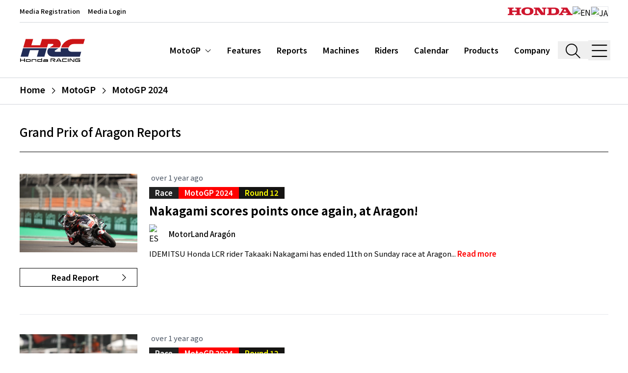

--- FILE ---
content_type: text/html; charset=utf-8
request_url: https://honda.racing/motogp/season/moto-gp-2024/1245
body_size: 28122
content:
<!doctype html>
<html data-n-head-ssr lang="en-US" data-n-head="%7B%22lang%22:%7B%22ssr%22:%22en-US%22%7D%7D">
  <head >
    <meta data-n-head="ssr" charset="utf-8"><meta data-n-head="ssr" name="viewport" content="width=device-width, initial-scale=1, shrink-to-fit=no"><meta data-n-head="ssr" name="msapplication-TileColor" content="#ffffff"><meta data-n-head="ssr" name="theme-color" content="#ffffff"><meta data-n-head="ssr" data-hid="description" name="description" content="Honda.Racing is the official global motorsport fan site for Honda Racing across two and four-wheeled race series"><meta data-n-head="ssr" http-equiv="X-UA-Compatible" content="IE=edge"><meta data-n-head="ssr" data-hid="og:site_name" name="og:site_name" content="Honda.Racing"><meta data-n-head="ssr" data-hid="og:image" name="og:image" content="/images/HR-black-OG.jpg"><meta data-n-head="ssr" data-hid="og:type" name="og:type" content="website"><title>Grand Prix of Aragon | MotoGP | Honda.Racing</title><link data-n-head="ssr" rel="apple-touch-icon" sizes="180x180" href="/favicon/apple-touch-icon.png"><link data-n-head="ssr" rel="icon" type="image/png" sizes="32x32" href="/favicon/favicon-32x32.png"><link data-n-head="ssr" rel="icon" type="image/png" sizes="16x16" href="/favicon/favicon-16x16.png"><link data-n-head="ssr" rel="manifest" href="/favicon/site.webmanifest"><link data-n-head="ssr" rel="mask-icon" href="/favicon/safari-pinned-tab.svg" color="#ff0000"><link data-n-head="ssr" rel="preconnect" href="https://d3dup97zc5osq9.cloudfront.net"><link data-n-head="ssr" rel="preconnect" href="https://fonts.gstatic.com" data-body="false"><link data-n-head="ssr" rel="stylesheet" href="https://fonts.googleapis.com/css2?family=Inconsolata:wght@400&amp;family=Inter:wght@300;400;700;900&amp;display=swap" data-body="false"><link data-n-head="ssr" rel="stylesheet" href="https://fonts.googleapis.com/css2?family=Noto+Sans+JP:wght@100;200;300;400;500;600;700;800;900&amp;display=swap" data-body="false"><link data-n-head="ssr" rel="canonical" href="https://honda.racing/motogp/season/moto-gp-2024/1245"><link rel="preload" href="https://d3dup97zc5osq9.cloudfront.net/build/6416614.js" as="script"><link rel="preload" href="https://d3dup97zc5osq9.cloudfront.net/build/f60fa33.js" as="script"><link rel="preload" href="https://d3dup97zc5osq9.cloudfront.net/build/9be62b1.js" as="script"><link rel="preload" href="https://d3dup97zc5osq9.cloudfront.net/build/24cdc92.js" as="script"><link rel="preload" href="https://d3dup97zc5osq9.cloudfront.net/build/cc8a008.js" as="script"><link rel="preload" href="https://d3dup97zc5osq9.cloudfront.net/build/c7b2f6e.js" as="script"><link rel="preload" href="https://d3dup97zc5osq9.cloudfront.net/build/9829416.js" as="script"><link rel="preload" href="https://d3dup97zc5osq9.cloudfront.net/build/b3d9291.js" as="script"><link rel="preload" href="https://d3dup97zc5osq9.cloudfront.net/build/f36c3c7.js" as="script"><style data-vue-ssr-id="b384aaf2:0 5135230c:0 46d08983:0">/*! tailwindcss v3.4.9 | MIT License | https://tailwindcss.com*/*,:after,:before{border:0 solid #e5e7eb;box-sizing:border-box}:after,:before{--tw-content:""}:host,html{line-height:1.5;-webkit-text-size-adjust:100%;font-family:Noto Sans JP,Inter,Arial,sans-serif;font-feature-settings:normal;font-variation-settings:normal;tab-size:4;-webkit-tap-highlight-color:transparent}body{line-height:inherit;margin:0}hr{border-top-width:1px;color:inherit;height:0}abbr:where([title]){text-decoration:underline;-webkit-text-decoration:underline dotted;text-decoration:underline dotted}h1,h2,h3,h4,h5,h6{font-size:inherit;font-weight:inherit}a{color:inherit;text-decoration:inherit}b,strong{font-weight:bolder}code,kbd,pre,samp{font-family:Inconsolata,SFMono-Regular,Menlo,monospace,monospace;font-feature-settings:normal;font-size:1em;font-variation-settings:normal}small{font-size:80%}sub,sup{font-size:75%;line-height:0;position:relative;vertical-align:initial}sub{bottom:-.25em}sup{top:-.5em}table{border-collapse:collapse;border-color:inherit;text-indent:0}button,input,optgroup,select,textarea{color:inherit;font-family:inherit;font-feature-settings:inherit;font-size:100%;font-variation-settings:inherit;font-weight:inherit;letter-spacing:inherit;line-height:inherit;margin:0;padding:0}button,select{text-transform:none}button,input:where([type=button]),input:where([type=reset]),input:where([type=submit]){-webkit-appearance:button;background-color:initial;background-image:none}:-moz-focusring{outline:auto}:-moz-ui-invalid{box-shadow:none}progress{vertical-align:initial}::-webkit-inner-spin-button,::-webkit-outer-spin-button{height:auto}[type=search]{-webkit-appearance:textfield;outline-offset:-2px}::-webkit-search-decoration{-webkit-appearance:none}::-webkit-file-upload-button{-webkit-appearance:button;font:inherit}summary{display:list-item}blockquote,dd,dl,figure,h1,h2,h3,h4,h5,h6,hr,p,pre{margin:0}fieldset{margin:0}fieldset,legend{padding:0}menu,ol,ul{list-style:none;margin:0;padding:0}dialog{padding:0}textarea{resize:vertical}input::placeholder,textarea::placeholder{color:#9ca3af;opacity:1}[role=button],button{cursor:pointer}:disabled{cursor:default}audio,canvas,embed,iframe,img,object,svg,video{display:block;vertical-align:middle}img,video{height:auto;max-width:100%}[hidden]{display:none}*,::backdrop,:after,:before{--tw-border-spacing-x:0;--tw-border-spacing-y:0;--tw-translate-x:0;--tw-translate-y:0;--tw-rotate:0;--tw-skew-x:0;--tw-skew-y:0;--tw-scale-x:1;--tw-scale-y:1;--tw-pan-x: ;--tw-pan-y: ;--tw-pinch-zoom: ;--tw-scroll-snap-strictness:proximity;--tw-gradient-from-position: ;--tw-gradient-via-position: ;--tw-gradient-to-position: ;--tw-ordinal: ;--tw-slashed-zero: ;--tw-numeric-figure: ;--tw-numeric-spacing: ;--tw-numeric-fraction: ;--tw-ring-inset: ;--tw-ring-offset-width:0px;--tw-ring-offset-color:#fff;--tw-ring-color:#3b82f680;--tw-ring-offset-shadow:0 0 #0000;--tw-ring-shadow:0 0 #0000;--tw-shadow:0 0 #0000;--tw-shadow-colored:0 0 #0000;--tw-blur: ;--tw-brightness: ;--tw-contrast: ;--tw-grayscale: ;--tw-hue-rotate: ;--tw-invert: ;--tw-saturate: ;--tw-sepia: ;--tw-drop-shadow: ;--tw-backdrop-blur: ;--tw-backdrop-brightness: ;--tw-backdrop-contrast: ;--tw-backdrop-grayscale: ;--tw-backdrop-hue-rotate: ;--tw-backdrop-invert: ;--tw-backdrop-opacity: ;--tw-backdrop-saturate: ;--tw-backdrop-sepia: ;--tw-contain-size: ;--tw-contain-layout: ;--tw-contain-paint: ;--tw-contain-style: }.container{width:100%}@media (min-width:640px){.container{max-width:640px}}@media (min-width:768px){.container{max-width:768px}}@media (min-width:1024px){.container{max-width:1024px}}@media (min-width:1280px){.container{max-width:1280px}}@media (min-width:1536px){.container{max-width:1536px}}.sr-only{height:1px;margin:-1px;overflow:hidden;padding:0;position:absolute;width:1px;clip:rect(0,0,0,0);border-width:0;white-space:nowrap}.pointer-events-none{pointer-events:none}.pointer-events-auto{pointer-events:auto}.fixed{position:fixed}.absolute{position:absolute}.relative{position:relative}.bottom-0{bottom:0}.left-0{left:0}.right-0{right:0}.right-2{right:.5rem}.top-0{top:0}.top-12{top:3rem}.top-28{top:7rem}.top-\[50\%\]{top:50%}.top-full{top:100%}.z-10{z-index:10}.z-20{z-index:20}.z-30{z-index:30}.z-50{z-index:50}.order-1{order:1}.order-2{order:2}.m-3{margin:.75rem}.-mx-0\.5{margin-left:-.125rem;margin-right:-.125rem}.-mx-4{margin-left:-1rem;margin-right:-1rem}.mx-0\.5{margin-left:.125rem;margin-right:.125rem}.mx-1{margin-left:.25rem;margin-right:.25rem}.mx-1\.5{margin-left:.375rem;margin-right:.375rem}.mx-2{margin-left:.5rem;margin-right:.5rem}.mx-4{margin-left:1rem;margin-right:1rem}.mx-6{margin-left:1.5rem;margin-right:1.5rem}.mx-8{margin-left:2rem;margin-right:2rem}.mx-auto{margin-left:auto;margin-right:auto}.my-0\.5{margin-bottom:.125rem;margin-top:.125rem}.my-1{margin-bottom:.25rem;margin-top:.25rem}.my-10{margin-bottom:2.5rem;margin-top:2.5rem}.my-12{margin-bottom:3rem;margin-top:3rem}.my-16{margin-bottom:4rem;margin-top:4rem}.my-2{margin-bottom:.5rem;margin-top:.5rem}.my-20{margin-bottom:5rem;margin-top:5rem}.my-28{margin-bottom:7rem;margin-top:7rem}.my-3{margin-bottom:.75rem;margin-top:.75rem}.my-4{margin-bottom:1rem;margin-top:1rem}.my-5{margin-bottom:1.25rem;margin-top:1.25rem}.my-6{margin-bottom:1.5rem;margin-top:1.5rem}.my-8{margin-bottom:2rem;margin-top:2rem}.my-auto{margin-bottom:auto;margin-top:auto}.-mr-6{margin-right:-1.5rem}.-mt-10{margin-top:-2.5rem}.-mt-24{margin-top:-6rem}.mb-1{margin-bottom:.25rem}.mb-10{margin-bottom:2.5rem}.mb-12{margin-bottom:3rem}.mb-16{margin-bottom:4rem}.mb-2{margin-bottom:.5rem}.mb-20{margin-bottom:5rem}.mb-28{margin-bottom:7rem}.mb-3{margin-bottom:.75rem}.mb-4{margin-bottom:1rem}.mb-5{margin-bottom:1.25rem}.mb-6{margin-bottom:1.5rem}.mb-8{margin-bottom:2rem}.mb-px{margin-bottom:1px}.ml-1{margin-left:.25rem}.ml-10{margin-left:2.5rem}.ml-2{margin-left:.5rem}.ml-3{margin-left:.75rem}.ml-4{margin-left:1rem}.ml-5{margin-left:1.25rem}.ml-6{margin-left:1.5rem}.mr-1{margin-right:.25rem}.mr-2{margin-right:.5rem}.mr-3{margin-right:.75rem}.mr-4{margin-right:1rem}.mr-8{margin-right:2rem}.mt-0{margin-top:0}.mt-1{margin-top:.25rem}.mt-10{margin-top:2.5rem}.mt-14{margin-top:3.5rem}.mt-16{margin-top:4rem}.mt-2{margin-top:.5rem}.mt-3{margin-top:.75rem}.mt-32{margin-top:8rem}.mt-4{margin-top:1rem}.mt-5{margin-top:1.25rem}.mt-6{margin-top:1.5rem}.mt-7{margin-top:1.75rem}.mt-8{margin-top:2rem}.line-clamp-2{-webkit-line-clamp:2}.line-clamp-2,.line-clamp-3{display:-webkit-box;overflow:hidden;-webkit-box-orient:vertical}.line-clamp-3{-webkit-line-clamp:3}.block{display:block}.inline-block{display:inline-block}.flex{display:flex}.table{display:table}.grid{display:grid}.contents{display:contents}.hidden{display:none}.aspect-\[9\/16\]{aspect-ratio:9/16}.aspect-square{aspect-ratio:1/1}.aspect-video{aspect-ratio:16/9}.h-0\.5{height:.125rem}.h-10{height:2.5rem}.h-16{height:4rem}.h-2{height:.5rem}.h-2\.5{height:.625rem}.h-20{height:5rem}.h-24{height:6rem}.h-28{height:7rem}.h-3{height:.75rem}.h-32{height:8rem}.h-36{height:9rem}.h-4{height:1rem}.h-40{height:10rem}.h-48{height:12rem}.h-5{height:1.25rem}.h-56{height:14rem}.h-6{height:1.5rem}.h-60{height:15rem}.h-72{height:18rem}.h-8{height:2rem}.h-80{height:20rem}.h-9{height:2.25rem}.h-\[30rem\]{height:30rem}.h-\[7\.5rem\]{height:7.5rem}.h-\[91vh\]{height:91vh}.h-auto{height:auto}.h-full{height:100%}.h-min{height:min-content}.h-px{height:1px}.h-screen{height:100vh}.max-h-full{max-height:100%}.max-h-screen{max-height:100vh}.min-h-screen{min-height:100vh}.w-1\/2{width:50%}.w-10{width:2.5rem}.w-11\/12{width:91.666667%}.w-2\/3{width:66.666667%}.w-24{width:6rem}.w-3{width:.75rem}.w-3\/4{width:75%}.w-3\/5{width:60%}.w-32{width:8rem}.w-36{width:9rem}.w-4{width:1rem}.w-40{width:10rem}.w-44{width:11rem}.w-48{width:12rem}.w-5\/6{width:83.333333%}.w-6{width:1.5rem}.w-60{width:15rem}.w-7{width:1.75rem}.w-8{width:2rem}.w-9{width:2.25rem}.w-auto{width:auto}.w-full{width:100%}.w-max{width:max-content}.min-w-fit{min-width:fit-content}.min-w-full{min-width:100%}.min-w-max{min-width:max-content}.max-w-2xl{max-width:42rem}.max-w-3xl{max-width:48rem}.max-w-4xl{max-width:56rem}.max-w-5xl{max-width:64rem}.max-w-60{max-width:15rem}.max-w-6xl{max-width:72rem}.max-w-7xl{max-width:80rem}.max-w-\[52rem\]{max-width:52rem}.max-w-full{max-width:100%}.max-w-sm{max-width:24rem}.max-w-xl{max-width:36rem}.max-w-xs{max-width:20rem}.flex-1{flex:1 1 0%}.flex-none{flex:none}.shrink-0{flex-shrink:0}.table-fixed{table-layout:fixed}.translate-y-\[-50\%\]{--tw-translate-y:-50%;transform:translate(var(--tw-translate-x),-50%) rotate(var(--tw-rotate)) skewX(var(--tw-skew-x)) skewY(var(--tw-skew-y)) scaleX(var(--tw-scale-x)) scaleY(var(--tw-scale-y))}.transform,.translate-y-\[-50\%\]{transform:translate(var(--tw-translate-x),var(--tw-translate-y)) rotate(var(--tw-rotate)) skewX(var(--tw-skew-x)) skewY(var(--tw-skew-y)) scaleX(var(--tw-scale-x)) scaleY(var(--tw-scale-y))}.cursor-pointer{cursor:pointer}.select-none{-webkit-user-select:none;user-select:none}.resize{resize:both}.scroll-mt-32{scroll-margin-top:8rem}.scroll-mt-40{scroll-margin-top:10rem}.grid-cols-1{grid-template-columns:repeat(1,minmax(0,1fr))}.grid-cols-2{grid-template-columns:repeat(2,minmax(0,1fr))}.grid-cols-3{grid-template-columns:repeat(3,minmax(0,1fr))}.flex-row{flex-direction:row}.flex-col{flex-direction:column}.flex-col-reverse{flex-direction:column-reverse}.flex-wrap{flex-wrap:wrap}.content-center{align-content:center}.items-start{align-items:flex-start}.items-end{align-items:flex-end}.items-center{align-items:center}.items-baseline{align-items:baseline}.items-stretch{align-items:stretch}.justify-start{justify-content:flex-start}.justify-end{justify-content:flex-end}.justify-center{justify-content:center}.justify-between{justify-content:space-between}.justify-around{justify-content:space-around}.gap-8{gap:2rem}.gap-x-2{column-gap:.5rem}.gap-x-4{column-gap:1rem}.gap-x-6{column-gap:1.5rem}.gap-y-2{row-gap:.5rem}.space-x-1>:not([hidden])~:not([hidden]){--tw-space-x-reverse:0;margin-left:.25rem;margin-left:calc(.25rem*(1 - var(--tw-space-x-reverse)));margin-right:0;margin-right:calc(.25rem*var(--tw-space-x-reverse))}.space-x-6>:not([hidden])~:not([hidden]){--tw-space-x-reverse:0;margin-left:1.5rem;margin-left:calc(1.5rem*(1 - var(--tw-space-x-reverse)));margin-right:0;margin-right:calc(1.5rem*var(--tw-space-x-reverse))}.divide-x>:not([hidden])~:not([hidden]){--tw-divide-x-reverse:0;border-left-width:1px;border-left-width:calc(1px*(1 - var(--tw-divide-x-reverse)));border-right-width:0;border-right-width:calc(1px*var(--tw-divide-x-reverse))}.divide-y>:not([hidden])~:not([hidden]){--tw-divide-y-reverse:0;border-bottom-width:0;border-bottom-width:calc(1px*var(--tw-divide-y-reverse));border-top-width:1px;border-top-width:calc(1px*(1 - var(--tw-divide-y-reverse)))}.divide-gray-300>:not([hidden])~:not([hidden]){--tw-divide-opacity:1;border-color:#d1d5db;border-color:rgba(209,213,219,var(--tw-divide-opacity))}.divide-gray-800>:not([hidden])~:not([hidden]){--tw-divide-opacity:1;border-color:#1f2937;border-color:rgba(31,41,55,var(--tw-divide-opacity))}.divide-white>:not([hidden])~:not([hidden]){--tw-divide-opacity:1;border-color:#fff;border-color:rgba(255,255,255,var(--tw-divide-opacity))}.place-self-center{align-self:center;justify-self:center;place-self:center}.self-start{align-self:flex-start}.self-end{align-self:flex-end}.self-center{align-self:center}.overflow-hidden{overflow:hidden}.overflow-x-auto{overflow-x:auto}.overflow-y-auto{overflow-y:auto}.overflow-x-scroll{overflow-x:scroll}.truncate{overflow:hidden;text-overflow:ellipsis}.truncate,.whitespace-nowrap{white-space:nowrap}.whitespace-pre{white-space:pre}.text-nowrap{text-wrap:nowrap}.text-pretty{text-wrap:pretty}.rounded{border-radius:.25rem}.rounded-md{border-radius:.375rem}.border{border-width:1px}.border-2{border-width:2px}.\!border-r{border-right-width:1px!important}.border-b{border-bottom-width:1px}.border-b-2{border-bottom-width:2px}.border-b-3{border-bottom-width:3px}.border-l{border-left-width:1px}.border-r{border-right-width:1px}.border-r-0{border-right-width:0}.border-t{border-top-width:1px}.border-t-3,.border-t-\[3px\]{border-top-width:3px}.border-dashed{border-style:dashed}.border-dotted{border-style:dotted}.border-none{border-style:none}.border-black{--tw-border-opacity:1;border-color:#000;border-color:rgba(0,0,0,var(--tw-border-opacity))}.border-black\/90{border-color:#000000e6}.border-brand-black{--tw-border-opacity:1;border-color:#151412;border-color:rgba(21,20,18,var(--tw-border-opacity))}.border-brand-grey{--tw-border-opacity:1;border-color:#222;border-color:rgba(34,34,34,var(--tw-border-opacity))}.border-gray-200{--tw-border-opacity:1;border-color:#e5e7eb;border-color:rgba(229,231,235,var(--tw-border-opacity))}.border-gray-300{--tw-border-opacity:1;border-color:#d1d5db;border-color:rgba(209,213,219,var(--tw-border-opacity))}.border-gray-400{--tw-border-opacity:1;border-color:#9ca3af;border-color:rgba(156,163,175,var(--tw-border-opacity))}.border-gray-500{--tw-border-opacity:1;border-color:#6b7280;border-color:rgba(107,114,128,var(--tw-border-opacity))}.border-gray-600{--tw-border-opacity:1;border-color:#4b5563;border-color:rgba(75,85,99,var(--tw-border-opacity))}.border-gray-800{--tw-border-opacity:1;border-color:#1f2937;border-color:rgba(31,41,55,var(--tw-border-opacity))}.border-neutral-600{--tw-border-opacity:1;border-color:#525252;border-color:rgba(82,82,82,var(--tw-border-opacity))}.border-white{--tw-border-opacity:1;border-color:#fff;border-color:rgba(255,255,255,var(--tw-border-opacity))}.\!bg-brand-grey{--tw-bg-opacity:1!important;background-color:#222!important;background-color:rgba(34,34,34,var(--tw-bg-opacity))!important}.bg-black{--tw-bg-opacity:1;background-color:#000;background-color:rgba(0,0,0,var(--tw-bg-opacity))}.bg-black\/30{background-color:#0000004d}.bg-black\/50{background-color:#00000080}.bg-black\/60{background-color:#0009}.bg-brand-black{--tw-bg-opacity:1;background-color:#151412;background-color:rgba(21,20,18,var(--tw-bg-opacity))}.bg-brand-blue{--tw-bg-opacity:1;background-color:#041a3b;background-color:rgba(4,26,59,var(--tw-bg-opacity))}.bg-brand-grey{--tw-bg-opacity:1;background-color:#222;background-color:rgba(34,34,34,var(--tw-bg-opacity))}.bg-brand-grey-light{--tw-bg-opacity:1;background-color:#3a3a3a;background-color:rgba(58,58,58,var(--tw-bg-opacity))}.bg-brand-grey\/50{background-color:#22222280}.bg-brand-red{--tw-bg-opacity:1;background-color:red;background-color:rgba(255,0,0,var(--tw-bg-opacity))}.bg-brand-semiblack{--tw-bg-opacity:1;background-color:#1b1b1b;background-color:rgba(27,27,27,var(--tw-bg-opacity))}.bg-brand-yellow{--tw-bg-opacity:1;background-color:#ff0;background-color:rgba(255,255,0,var(--tw-bg-opacity))}.bg-gray-100{--tw-bg-opacity:1;background-color:#f3f4f6;background-color:rgba(243,244,246,var(--tw-bg-opacity))}.bg-gray-100\/70{background-color:#f3f4f6b3}.bg-gray-100\/90{background-color:#f3f4f6e6}.bg-gray-200{--tw-bg-opacity:1;background-color:#e5e7eb;background-color:rgba(229,231,235,var(--tw-bg-opacity))}.bg-gray-50{--tw-bg-opacity:1;background-color:#f9fafb;background-color:rgba(249,250,251,var(--tw-bg-opacity))}.bg-gray-500{--tw-bg-opacity:1;background-color:#6b7280;background-color:rgba(107,114,128,var(--tw-bg-opacity))}.bg-gray-500\/90{background-color:#6b7280e6}.bg-gray-700\/90{background-color:#374151e6}.bg-green-400{--tw-bg-opacity:1;background-color:#4ade80;background-color:rgba(74,222,128,var(--tw-bg-opacity))}.bg-neutral-200{--tw-bg-opacity:1;background-color:#e5e5e5;background-color:rgba(229,229,229,var(--tw-bg-opacity))}.bg-red-400{--tw-bg-opacity:1;background-color:#f87171;background-color:rgba(248,113,113,var(--tw-bg-opacity))}.bg-transparent{background-color:initial}.bg-white{--tw-bg-opacity:1;background-color:#fff;background-color:rgba(255,255,255,var(--tw-bg-opacity))}.bg-white\/15{background-color:#ffffff26}.bg-opacity-25{--tw-bg-opacity:0.25}.bg-opacity-30{--tw-bg-opacity:0.3}.bg-opacity-80{--tw-bg-opacity:0.8}.bg-opacity-90{--tw-bg-opacity:0.90}.bg-opacity-95{--tw-bg-opacity:0.95}.bg-opacity-99{--tw-bg-opacity:0.99}.bg-gradient-to-t{background-image:linear-gradient(to top,var(--tw-gradient-stops))}.from-black\/70{--tw-gradient-from:#000000b3 var(--tw-gradient-from-position);--tw-gradient-to:#0000 var(--tw-gradient-to-position);--tw-gradient-stops:var(--tw-gradient-from),var(--tw-gradient-to)}.from-black\/80{--tw-gradient-from:#000c var(--tw-gradient-from-position);--tw-gradient-to:#0000 var(--tw-gradient-to-position);--tw-gradient-stops:var(--tw-gradient-from),var(--tw-gradient-to)}.from-brand-grey{--tw-gradient-from:#222 var(--tw-gradient-from-position);--tw-gradient-to:#2220 var(--tw-gradient-to-position);--tw-gradient-stops:var(--tw-gradient-from),var(--tw-gradient-to)}.via-transparent{--tw-gradient-to:#0000 var(--tw-gradient-to-position);--tw-gradient-stops:var(--tw-gradient-from),#0000 var(--tw-gradient-via-position),var(--tw-gradient-to)}.via-30\%{--tw-gradient-via-position:30%}.object-cover{object-fit:cover}.p-0\.5{padding:.125rem}.p-1{padding:.25rem}.p-10{padding:2.5rem}.p-12{padding:3rem}.p-2{padding:.5rem}.p-3{padding:.75rem}.p-4{padding:1rem}.p-6{padding:1.5rem}.p-8{padding:2rem}.p-px{padding:1px}.px-0{padding-left:0;padding-right:0}.px-1{padding-left:.25rem;padding-right:.25rem}.px-1\.5{padding-left:.375rem;padding-right:.375rem}.px-10{padding-left:2.5rem;padding-right:2.5rem}.px-2{padding-left:.5rem;padding-right:.5rem}.px-2\.5{padding-left:.625rem;padding-right:.625rem}.px-3{padding-left:.75rem;padding-right:.75rem}.px-4{padding-left:1rem;padding-right:1rem}.px-5{padding-left:1.25rem;padding-right:1.25rem}.px-6{padding-left:1.5rem;padding-right:1.5rem}.px-px{padding-left:1px;padding-right:1px}.py-0\.5{padding-bottom:.125rem;padding-top:.125rem}.py-1{padding-bottom:.25rem;padding-top:.25rem}.py-1\.5{padding-bottom:.375rem;padding-top:.375rem}.py-10{padding-bottom:2.5rem;padding-top:2.5rem}.py-12{padding-bottom:3rem;padding-top:3rem}.py-16{padding-bottom:4rem;padding-top:4rem}.py-2{padding-bottom:.5rem;padding-top:.5rem}.py-3{padding-bottom:.75rem;padding-top:.75rem}.py-4{padding-bottom:1rem;padding-top:1rem}.py-5{padding-bottom:1.25rem;padding-top:1.25rem}.py-6{padding-bottom:1.5rem;padding-top:1.5rem}.py-8{padding-bottom:2rem;padding-top:2rem}.py-\[1\.625rem\]{padding-bottom:1.625rem;padding-top:1.625rem}.py-px{padding-bottom:1px;padding-top:1px}.pb-10{padding-bottom:2.5rem}.pb-2{padding-bottom:.5rem}.pb-20{padding-bottom:5rem}.pb-3{padding-bottom:.75rem}.pb-4{padding-bottom:1rem}.pb-5{padding-bottom:1.25rem}.pb-6{padding-bottom:1.5rem}.pb-8{padding-bottom:2rem}.pb-\[36\%\]{padding-bottom:36%}.pb-\[90\%\]{padding-bottom:90%}.pl-10{padding-left:2.5rem}.pl-12{padding-left:3rem}.pl-14{padding-left:3.5rem}.pl-16{padding-left:4rem}.pl-2{padding-left:.5rem}.pl-4{padding-left:1rem}.pl-6{padding-left:1.5rem}.pl-7{padding-left:1.75rem}.pl-8{padding-left:2rem}.pl-\[25\%\]{padding-left:25%}.pr-10{padding-right:2.5rem}.pr-2{padding-right:.5rem}.pr-3{padding-right:.75rem}.pr-4{padding-right:1rem}.pr-8{padding-right:2rem}.pt-0{padding-top:0}.pt-1{padding-top:.25rem}.pt-10{padding-top:2.5rem}.pt-11{padding-top:2.75rem}.pt-12{padding-top:3rem}.pt-2{padding-top:.5rem}.pt-28{padding-top:7rem}.pt-4{padding-top:1rem}.pt-5{padding-top:1.25rem}.pt-6{padding-top:1.5rem}.pt-8{padding-top:2rem}.pt-\[60\%\]{padding-top:60%}.text-left{text-align:left}.text-center{text-align:center}.text-right{text-align:right}.align-text-bottom{vertical-align:text-bottom}.font-mono{font-family:Inconsolata,SFMono-Regular,Menlo,monospace,monospace}.\!text-2xl{font-size:1.5rem!important;line-height:2rem!important}.\!text-base{font-size:1rem!important;line-height:1.5rem!important}.text-1\.5xl{font-size:1.375rem;line-height:1.25}.text-2\.5xl{font-size:1.6875rem}.text-2xl{font-size:1.5rem;line-height:2rem}.text-3xl{font-size:1.875rem;line-height:2.25rem}.text-4\.5xl{font-size:2.625rem;line-height:1.25}.text-4xl{font-size:2.25rem;line-height:2.5rem}.text-5xl{font-size:3rem;line-height:1}.text-6xl{font-size:3.75rem;line-height:1}.text-\[0\.78rem\]{font-size:.78rem}.text-\[0\.95rem\]{font-size:.95rem}.text-base{font-size:1rem;line-height:1.5rem}.text-l{font-size:1.0625rem}.text-lg{font-size:1.125rem;line-height:1.75rem}.text-med{font-size:.9375rem}.text-s{font-size:.8125rem}.text-sm{font-size:.875rem;line-height:1.25rem}.text-xl{font-size:1.25rem;line-height:1.75rem}.text-xs{font-size:.75rem;line-height:1rem}.\!font-normal{font-weight:400!important}.font-bold{font-weight:700}.font-extrabold{font-weight:800}.font-light{font-weight:300}.font-medium{font-weight:500}.font-semibold{font-weight:600}.uppercase{text-transform:uppercase}.capitalize{text-transform:capitalize}.\!normal-case{text-transform:none!important}.leading-7{line-height:1.75rem}.leading-none{line-height:1}.leading-normal{line-height:1.5}.leading-relaxed{line-height:1.625}.leading-snug{line-height:1.375}.leading-tight{line-height:1.25}.tracking-tight{letter-spacing:-.025em}.tracking-wide{letter-spacing:.025em}.tracking-widest{letter-spacing:.1em}.text-black{--tw-text-opacity:1;color:#000;color:rgba(0,0,0,var(--tw-text-opacity))}.text-blue-600{--tw-text-opacity:1;color:#2563eb;color:rgba(37,99,235,var(--tw-text-opacity))}.text-brand-black{--tw-text-opacity:1;color:#151412;color:rgba(21,20,18,var(--tw-text-opacity))}.text-brand-grey{--tw-text-opacity:1;color:#222;color:rgba(34,34,34,var(--tw-text-opacity))}.text-brand-red{--tw-text-opacity:1;color:red;color:rgba(255,0,0,var(--tw-text-opacity))}.text-brand-red-95{--tw-text-opacity:1;color:#cf152d;color:rgba(207,21,45,var(--tw-text-opacity))}.text-brand-yellow{--tw-text-opacity:1;color:#ff0;color:rgba(255,255,0,var(--tw-text-opacity))}.text-gray-300{--tw-text-opacity:1;color:#d1d5db;color:rgba(209,213,219,var(--tw-text-opacity))}.text-gray-400{--tw-text-opacity:1;color:#9ca3af;color:rgba(156,163,175,var(--tw-text-opacity))}.text-gray-500{--tw-text-opacity:1;color:#6b7280;color:rgba(107,114,128,var(--tw-text-opacity))}.text-gray-600{--tw-text-opacity:1;color:#4b5563;color:rgba(75,85,99,var(--tw-text-opacity))}.text-gray-700{--tw-text-opacity:1;color:#374151;color:rgba(55,65,81,var(--tw-text-opacity))}.text-gray-800{--tw-text-opacity:1;color:#1f2937;color:rgba(31,41,55,var(--tw-text-opacity))}.text-gray-900{--tw-text-opacity:1;color:#111827;color:rgba(17,24,39,var(--tw-text-opacity))}.text-neutral-300{--tw-text-opacity:1;color:#d4d4d4;color:rgba(212,212,212,var(--tw-text-opacity))}.text-red-600{--tw-text-opacity:1;color:#dc2626;color:rgba(220,38,38,var(--tw-text-opacity))}.text-white{--tw-text-opacity:1;color:#fff;color:rgba(255,255,255,var(--tw-text-opacity))}.underline{text-decoration-line:underline}.underline-offset-2{text-underline-offset:2px}.antialiased{-webkit-font-smoothing:antialiased;-moz-osx-font-smoothing:grayscale}.placeholder-gray-300::placeholder{--tw-placeholder-opacity:1;color:#d1d5db;color:rgba(209,213,219,var(--tw-placeholder-opacity))}.opacity-0{opacity:0}.opacity-100{opacity:1}.opacity-40{opacity:.4}.opacity-50{opacity:.5}.opacity-80{opacity:.8}.shadow-lg{--tw-shadow:0 10px 15px -3px #0000001a,0 4px 6px -4px #0000001a;--tw-shadow-colored:0 10px 15px -3px var(--tw-shadow-color),0 4px 6px -4px var(--tw-shadow-color);box-shadow:0 0 #0000,0 0 #0000,0 10px 15px -3px #0000001a,0 4px 6px -4px #0000001a;box-shadow:var(--tw-ring-offset-shadow,0 0 #0000),var(--tw-ring-shadow,0 0 #0000),var(--tw-shadow)}.outline-none{outline:2px solid #0000;outline-offset:2px}.blur-sm{--tw-blur:blur(4px);filter:blur(4px) var(--tw-brightness) var(--tw-contrast) var(--tw-grayscale) var(--tw-hue-rotate) var(--tw-invert) var(--tw-saturate) var(--tw-sepia) var(--tw-drop-shadow);filter:var(--tw-blur) var(--tw-brightness) var(--tw-contrast) var(--tw-grayscale) var(--tw-hue-rotate) var(--tw-invert) var(--tw-saturate) var(--tw-sepia) var(--tw-drop-shadow)}.drop-shadow{--tw-drop-shadow:drop-shadow(0 1px 2px #0000001a) drop-shadow(0 1px 1px #0000000f);filter:var(--tw-blur) var(--tw-brightness) var(--tw-contrast) var(--tw-grayscale) var(--tw-hue-rotate) var(--tw-invert) var(--tw-saturate) var(--tw-sepia) drop-shadow(0 1px 2px rgba(0,0,0,.1)) drop-shadow(0 1px 1px rgba(0,0,0,.06));filter:var(--tw-blur) var(--tw-brightness) var(--tw-contrast) var(--tw-grayscale) var(--tw-hue-rotate) var(--tw-invert) var(--tw-saturate) var(--tw-sepia) var(--tw-drop-shadow)}.drop-shadow-\[1px_1px_3px_\#333\]{--tw-drop-shadow:drop-shadow(1px 1px 3px #333);filter:var(--tw-blur) var(--tw-brightness) var(--tw-contrast) var(--tw-grayscale) var(--tw-hue-rotate) var(--tw-invert) var(--tw-saturate) var(--tw-sepia) drop-shadow(1px 1px 3px #333);filter:var(--tw-blur) var(--tw-brightness) var(--tw-contrast) var(--tw-grayscale) var(--tw-hue-rotate) var(--tw-invert) var(--tw-saturate) var(--tw-sepia) var(--tw-drop-shadow)}.drop-shadow-md{--tw-drop-shadow:drop-shadow(0 4px 3px #00000012) drop-shadow(0 2px 2px #0000000f);filter:var(--tw-blur) var(--tw-brightness) var(--tw-contrast) var(--tw-grayscale) var(--tw-hue-rotate) var(--tw-invert) var(--tw-saturate) var(--tw-sepia) drop-shadow(0 4px 3px rgba(0,0,0,.07)) drop-shadow(0 2px 2px rgba(0,0,0,.06))}.drop-shadow-md,.filter{filter:var(--tw-blur) var(--tw-brightness) var(--tw-contrast) var(--tw-grayscale) var(--tw-hue-rotate) var(--tw-invert) var(--tw-saturate) var(--tw-sepia) var(--tw-drop-shadow)}.transition{transition-duration:.15s;transition-property:color,background-color,border-color,text-decoration-color,fill,stroke,opacity,box-shadow,transform,filter,backdrop-filter;transition-timing-function:cubic-bezier(.4,0,.2,1)}.transition-colors{transition-duration:.15s;transition-property:color,background-color,border-color,text-decoration-color,fill,stroke;transition-timing-function:cubic-bezier(.4,0,.2,1)}.transition-none{transition-property:none}.transition-opacity{transition-duration:.15s;transition-property:opacity;transition-timing-function:cubic-bezier(.4,0,.2,1)}.duration-100{transition-duration:.1s}.duration-200{transition-duration:.2s}.duration-300{transition-duration:.3s}.duration-500{transition-duration:.5s}.duration-700{transition-duration:.7s}.ease-in{transition-timing-function:cubic-bezier(.4,0,1,1)}.ease-in-out{transition-timing-function:cubic-bezier(.4,0,.2,1)}.ease-out{transition-timing-function:cubic-bezier(0,0,.2,1)}.hover\:border-brand-red-95:hover{--tw-border-opacity:1;border-color:#cf152d;border-color:rgba(207,21,45,var(--tw-border-opacity))}.hover\:bg-brand-grey:hover{--tw-bg-opacity:1;background-color:#222;background-color:rgba(34,34,34,var(--tw-bg-opacity))}.hover\:bg-brand-red-95:hover{--tw-bg-opacity:1;background-color:#cf152d;background-color:rgba(207,21,45,var(--tw-bg-opacity))}.hover\:bg-white:hover{--tw-bg-opacity:1;background-color:#fff;background-color:rgba(255,255,255,var(--tw-bg-opacity))}.hover\:text-black:hover{--tw-text-opacity:1;color:#000;color:rgba(0,0,0,var(--tw-text-opacity))}.hover\:text-blue-500:hover{--tw-text-opacity:1;color:#3b82f6;color:rgba(59,130,246,var(--tw-text-opacity))}.hover\:text-blue-600:hover{--tw-text-opacity:1;color:#2563eb;color:rgba(37,99,235,var(--tw-text-opacity))}.hover\:text-brand-red:hover{--tw-text-opacity:1;color:red;color:rgba(255,0,0,var(--tw-text-opacity))}.hover\:text-brand-red-95:hover{--tw-text-opacity:1;color:#cf152d;color:rgba(207,21,45,var(--tw-text-opacity))}.hover\:text-brand-red-dark:hover{--tw-text-opacity:1;color:#b60014;color:rgba(182,0,20,var(--tw-text-opacity))}.hover\:text-gray-400:hover{--tw-text-opacity:1;color:#9ca3af;color:rgba(156,163,175,var(--tw-text-opacity))}.hover\:text-gray-500:hover{--tw-text-opacity:1;color:#6b7280;color:rgba(107,114,128,var(--tw-text-opacity))}.hover\:text-gray-900:hover{--tw-text-opacity:1;color:#111827;color:rgba(17,24,39,var(--tw-text-opacity))}.hover\:text-red-600:hover{--tw-text-opacity:1;color:#dc2626;color:rgba(220,38,38,var(--tw-text-opacity))}.hover\:text-white:hover{--tw-text-opacity:1;color:#fff;color:rgba(255,255,255,var(--tw-text-opacity))}.hover\:underline:hover{text-decoration-line:underline}.focus\:outline-none:focus{outline:2px solid #0000;outline-offset:2px}.disabled\:cursor-not-allowed:disabled{cursor:not-allowed}.disabled\:bg-brand-red:disabled{--tw-bg-opacity:1;background-color:red;background-color:rgba(255,0,0,var(--tw-bg-opacity))}.disabled\:bg-gray-300:disabled{--tw-bg-opacity:1;background-color:#d1d5db;background-color:rgba(209,213,219,var(--tw-bg-opacity))}.group:hover .group-hover\:block{display:block}.group:hover .group-hover\:scale-125{--tw-scale-x:1.25;--tw-scale-y:1.25;transform:translate(var(--tw-translate-x),var(--tw-translate-y)) rotate(var(--tw-rotate)) skewX(var(--tw-skew-x)) skewY(var(--tw-skew-y)) scaleX(1.25) scaleY(1.25);transform:translate(var(--tw-translate-x),var(--tw-translate-y)) rotate(var(--tw-rotate)) skewX(var(--tw-skew-x)) skewY(var(--tw-skew-y)) scaleX(var(--tw-scale-x)) scaleY(var(--tw-scale-y))}.group:hover .group-hover\:text-gray-400{--tw-text-opacity:1;color:#9ca3af;color:rgba(156,163,175,var(--tw-text-opacity))}.group:hover .group-hover\:opacity-90{opacity:.9}@media (min-width:640px){.sm\:top-32{top:8rem}.sm\:order-1{order:1}.sm\:order-2{order:2}.sm\:-mx-4{margin-left:-1rem;margin-right:-1rem}.sm\:mx-1{margin-left:.25rem;margin-right:.25rem}.sm\:my-0{margin-bottom:0;margin-top:0}.sm\:my-28{margin-bottom:7rem;margin-top:7rem}.sm\:my-32{margin-bottom:8rem;margin-top:8rem}.sm\:my-4{margin-bottom:1rem;margin-top:1rem}.sm\:my-6{margin-bottom:1.5rem;margin-top:1.5rem}.sm\:my-8{margin-bottom:2rem;margin-top:2rem}.sm\:mb-0{margin-bottom:0}.sm\:mb-8{margin-bottom:2rem}.sm\:mr-3{margin-right:.75rem}.sm\:mr-4{margin-right:1rem}.sm\:mr-6{margin-right:1.5rem}.sm\:mt-0{margin-top:0}.sm\:mt-4{margin-top:1rem}.sm\:block{display:block}.sm\:inline{display:inline}.sm\:hidden{display:none}.sm\:h-12{height:3rem}.sm\:h-36{height:9rem}.sm\:h-4{height:1rem}.sm\:h-48{height:12rem}.sm\:h-9{height:2.25rem}.sm\:h-\[20rem\]{height:20rem}.sm\:h-\[28rem\]{height:28rem}.sm\:h-full{height:100%}.sm\:w-1\/2{width:50%}.sm\:w-1\/3{width:33.333333%}.sm\:w-1\/4{width:25%}.sm\:w-2\/5{width:40%}.sm\:w-3\/5{width:60%}.sm\:w-\[45\%\]{width:45%}.sm\:w-auto{width:auto}.sm\:flex-grow{flex-grow:1}.sm\:table-auto{table-layout:auto}.sm\:grid-cols-2{grid-template-columns:repeat(2,minmax(0,1fr))}.sm\:grid-cols-3{grid-template-columns:repeat(3,minmax(0,1fr))}.sm\:flex-row{flex-direction:row}.sm\:items-start{align-items:flex-start}.sm\:divide-x>:not([hidden])~:not([hidden]){--tw-divide-x-reverse:0;border-left-width:1px;border-left-width:calc(1px*(1 - var(--tw-divide-x-reverse)));border-right-width:0;border-right-width:calc(1px*var(--tw-divide-x-reverse))}.sm\:divide-y-0>:not([hidden])~:not([hidden]){--tw-divide-y-reverse:0;border-bottom-width:0;border-bottom-width:calc(0px*var(--tw-divide-y-reverse));border-top-width:0;border-top-width:calc(0px*(1 - var(--tw-divide-y-reverse)))}.sm\:self-start{align-self:flex-start}.sm\:rounded-md{border-radius:.375rem}.sm\:border-0{border-width:0}.sm\:border-l{border-left-width:1px}.sm\:border-r{border-right-width:1px}.sm\:px-2{padding-left:.5rem;padding-right:.5rem}.sm\:px-4{padding-left:1rem;padding-right:1rem}.sm\:px-8{padding-left:2rem;padding-right:2rem}.sm\:py-0{padding-bottom:0;padding-top:0}.sm\:py-16{padding-bottom:4rem;padding-top:4rem}.sm\:py-6{padding-bottom:1.5rem;padding-top:1.5rem}.sm\:py-8{padding-bottom:2rem;padding-top:2rem}.sm\:pb-\[60\%\]{padding-bottom:60%}.sm\:pl-3{padding-left:.75rem}.sm\:pr-3{padding-right:.75rem}.sm\:pt-32{padding-top:8rem}.sm\:text-left{text-align:left}.sm\:text-center{text-align:center}.sm\:text-right{text-align:right}.sm\:\!text-base{font-size:1rem!important;line-height:1.5rem!important}.sm\:text-2\.5xl{font-size:1.6875rem}.sm\:text-2xl{font-size:1.5rem;line-height:2rem}.sm\:text-4\.5xl{font-size:2.625rem;line-height:1.25}.sm\:text-4xl{font-size:2.25rem;line-height:2.5rem}.sm\:text-5xl{font-size:3rem;line-height:1}.sm\:text-base{font-size:1rem;line-height:1.5rem}.sm\:text-lg{font-size:1.125rem;line-height:1.75rem}.sm\:text-med{font-size:.9375rem}.sm\:text-sm{font-size:.875rem;line-height:1.25rem}.sm\:text-xl{font-size:1.25rem;line-height:1.75rem}.sm\:leading-relaxed{line-height:1.625}.sm\:hover\:bg-gray-200:hover{--tw-bg-opacity:1;background-color:#e5e7eb;background-color:rgba(229,231,235,var(--tw-bg-opacity))}}@media (min-width:768px){.md\:static{position:static}.md\:absolute{position:absolute}.md\:right-4{right:1rem}.md\:order-3{order:3}.md\:-mx-0{margin-left:0;margin-right:0}.md\:-mx-10{margin-left:-2.5rem;margin-right:-2.5rem}.md\:-mx-4{margin-left:-1rem;margin-right:-1rem}.md\:-mx-8{margin-left:-2rem;margin-right:-2rem}.md\:mx-1{margin-left:.25rem;margin-right:.25rem}.md\:mx-6{margin-left:1.5rem;margin-right:1.5rem}.md\:mx-auto{margin-left:auto;margin-right:auto}.md\:my-4{margin-bottom:1rem;margin-top:1rem}.md\:my-6{margin-bottom:1.5rem;margin-top:1.5rem}.md\:my-8{margin-bottom:2rem;margin-top:2rem}.md\:-mr-1{margin-right:-.25rem}.md\:-mt-16{margin-top:-4rem}.md\:-mt-2{margin-top:-.5rem}.md\:mb-0{margin-bottom:0}.md\:mb-10{margin-bottom:2.5rem}.md\:mb-12{margin-bottom:3rem}.md\:mb-20{margin-bottom:5rem}.md\:mb-3{margin-bottom:.75rem}.md\:mb-4{margin-bottom:1rem}.md\:mb-6{margin-bottom:1.5rem}.md\:mb-8{margin-bottom:2rem}.md\:ml-4{margin-left:1rem}.md\:ml-6{margin-left:1.5rem}.md\:mr-16{margin-right:4rem}.md\:mr-2{margin-right:.5rem}.md\:mr-24{margin-right:6rem}.md\:mr-3{margin-right:.75rem}.md\:mr-4{margin-right:1rem}.md\:mt-0{margin-top:0}.md\:mt-4{margin-top:1rem}.md\:mt-6{margin-top:1.5rem}.md\:mt-8{margin-top:2rem}.md\:block{display:block}.md\:inline{display:inline}.md\:flex{display:flex}.md\:hidden{display:none}.md\:h-10{height:2.5rem}.md\:h-36{height:9rem}.md\:h-9{height:2.25rem}.md\:h-\[17rem\]{height:17rem}.md\:h-\[39rem\]{height:39rem}.md\:h-\[6\.5rem\]{height:6.5rem}.md\:h-full{height:100%}.md\:w-1\/2{width:50%}.md\:w-1\/3{width:33.333333%}.md\:w-1\/4{width:25%}.md\:w-2\/3{width:66.666667%}.md\:w-2\/5{width:40%}.md\:w-3\/4{width:75%}.md\:w-36{width:9rem}.md\:w-4\/12{width:33.333333%}.md\:w-60{width:15rem}.md\:w-8\/12{width:66.666667%}.md\:w-\[30\%\]{width:30%}.md\:w-\[70\%\]{width:70%}.md\:w-auto{width:auto}.md\:w-full{width:100%}.md\:min-w-48{min-width:12rem}.md\:max-w-2xl{max-width:42rem}.md\:grid-cols-4{grid-template-columns:repeat(4,minmax(0,1fr))}.md\:flex-row{flex-direction:row}.md\:flex-col{flex-direction:column}.md\:flex-wrap{flex-wrap:wrap}.md\:items-start{align-items:flex-start}.md\:items-end{align-items:flex-end}.md\:items-center{align-items:center}.md\:justify-end{justify-content:flex-end}.md\:justify-around{justify-content:space-around}.md\:overflow-x-hidden{overflow-x:hidden}.md\:border-b{border-bottom-width:1px}.md\:bg-gradient-to-t{background-image:linear-gradient(to top,var(--tw-gradient-stops))}.md\:px-0{padding-left:0;padding-right:0}.md\:px-10{padding-left:2.5rem;padding-right:2.5rem}.md\:px-3{padding-left:.75rem;padding-right:.75rem}.md\:px-4{padding-left:1rem;padding-right:1rem}.md\:px-5{padding-left:1.25rem;padding-right:1.25rem}.md\:px-6{padding-left:1.5rem;padding-right:1.5rem}.md\:px-8{padding-left:2rem;padding-right:2rem}.md\:py-0{padding-bottom:0;padding-top:0}.md\:py-1{padding-bottom:.25rem;padding-top:.25rem}.md\:py-2{padding-bottom:.5rem;padding-top:.5rem}.md\:py-2\.5{padding-bottom:.625rem;padding-top:.625rem}.md\:pb-0{padding-bottom:0}.md\:pb-12{padding-bottom:3rem}.md\:pb-3{padding-bottom:.75rem}.md\:pl-2{padding-left:.5rem}.md\:pl-24{padding-left:6rem}.md\:pl-\[4\.5rem\]{padding-left:4.5rem}.md\:pr-8{padding-right:2rem}.md\:pt-10{padding-top:2.5rem}.md\:pt-2{padding-top:.5rem}.md\:pt-4{padding-top:1rem}.md\:pt-8{padding-top:2rem}.md\:text-right{text-align:right}.md\:text-1\.5xl{font-size:1.375rem;line-height:1.25}.md\:text-2\.5xl{font-size:1.6875rem}.md\:text-2xl{font-size:1.5rem;line-height:2rem}.md\:text-3\.5xl{font-size:2.0625rem}.md\:text-3xl{font-size:1.875rem;line-height:2.25rem}.md\:text-4xl{font-size:2.25rem;line-height:2.5rem}.md\:text-5\.5xl{font-size:3.375rem}.md\:text-5xl{font-size:3rem;line-height:1}.md\:text-6xl{font-size:3.75rem;line-height:1}.md\:text-base{font-size:1rem;line-height:1.5rem}.md\:text-l{font-size:1.0625rem}.md\:text-lg{font-size:1.125rem;line-height:1.75rem}.md\:text-med{font-size:.9375rem}.md\:text-sm{font-size:.875rem;line-height:1.25rem}.md\:text-xl{font-size:1.25rem;line-height:1.75rem}.md\:leading-none{line-height:1}.md\:leading-normal{line-height:1.5}.md\:leading-snug{line-height:1.375}.md\:text-black{--tw-text-opacity:1;color:#000;color:rgba(0,0,0,var(--tw-text-opacity))}.md\:hover\:scale-105:hover{--tw-scale-x:1.05;--tw-scale-y:1.05;transform:translate(var(--tw-translate-x),var(--tw-translate-y)) rotate(var(--tw-rotate)) skewX(var(--tw-skew-x)) skewY(var(--tw-skew-y)) scaleX(1.05) scaleY(1.05);transform:translate(var(--tw-translate-x),var(--tw-translate-y)) rotate(var(--tw-rotate)) skewX(var(--tw-skew-x)) skewY(var(--tw-skew-y)) scaleX(var(--tw-scale-x)) scaleY(var(--tw-scale-y))}.md\:hover\:bg-black\/30:hover{background-color:#0000004d}.md\:hover\:bg-brand-grey:hover{--tw-bg-opacity:1;background-color:#222;background-color:rgba(34,34,34,var(--tw-bg-opacity))}.md\:hover\:bg-gray-100:hover{--tw-bg-opacity:1;background-color:#f3f4f6;background-color:rgba(243,244,246,var(--tw-bg-opacity))}.md\:hover\:bg-neutral-200:hover{--tw-bg-opacity:1;background-color:#e5e5e5;background-color:rgba(229,229,229,var(--tw-bg-opacity))}.md\:hover\:bg-white:hover{--tw-bg-opacity:1;background-color:#fff;background-color:rgba(255,255,255,var(--tw-bg-opacity))}.md\:hover\:text-black:hover{--tw-text-opacity:1;color:#000;color:rgba(0,0,0,var(--tw-text-opacity))}.md\:hover\:text-blue-500:hover{--tw-text-opacity:1;color:#3b82f6;color:rgba(59,130,246,var(--tw-text-opacity))}.md\:hover\:text-brand-red:hover{--tw-text-opacity:1;color:red;color:rgba(255,0,0,var(--tw-text-opacity))}.md\:hover\:text-gray-300:hover{--tw-text-opacity:1;color:#d1d5db;color:rgba(209,213,219,var(--tw-text-opacity))}.md\:hover\:text-gray-400:hover{--tw-text-opacity:1;color:#9ca3af;color:rgba(156,163,175,var(--tw-text-opacity))}.md\:hover\:text-gray-500:hover{--tw-text-opacity:1;color:#6b7280;color:rgba(107,114,128,var(--tw-text-opacity))}.md\:hover\:text-sky-500:hover{--tw-text-opacity:1;color:#0ea5e9;color:rgba(14,165,233,var(--tw-text-opacity))}.md\:hover\:text-white:hover{--tw-text-opacity:1;color:#fff;color:rgba(255,255,255,var(--tw-text-opacity))}.md\:hover\:underline:hover{text-decoration-line:underline}.group:hover .md\:group-hover\:scale-105{--tw-scale-x:1.05;--tw-scale-y:1.05;transform:translate(var(--tw-translate-x),var(--tw-translate-y)) rotate(var(--tw-rotate)) skewX(var(--tw-skew-x)) skewY(var(--tw-skew-y)) scaleX(1.05) scaleY(1.05);transform:translate(var(--tw-translate-x),var(--tw-translate-y)) rotate(var(--tw-rotate)) skewX(var(--tw-skew-x)) skewY(var(--tw-skew-y)) scaleX(var(--tw-scale-x)) scaleY(var(--tw-scale-y))}.group:hover .md\:group-hover\:scale-110{--tw-scale-x:1.1;--tw-scale-y:1.1;transform:translate(var(--tw-translate-x),var(--tw-translate-y)) rotate(var(--tw-rotate)) skewX(var(--tw-skew-x)) skewY(var(--tw-skew-y)) scaleX(1.1) scaleY(1.1);transform:translate(var(--tw-translate-x),var(--tw-translate-y)) rotate(var(--tw-rotate)) skewX(var(--tw-skew-x)) skewY(var(--tw-skew-y)) scaleX(var(--tw-scale-x)) scaleY(var(--tw-scale-y))}}@media (min-width:1024px){.lg\:right-10{right:2.5rem}.lg\:-mx-0{margin-left:0;margin-right:0}.lg\:-mx-10{margin-left:-2.5rem;margin-right:-2.5rem}.lg\:-mx-2{margin-left:-.5rem;margin-right:-.5rem}.lg\:-mx-3{margin-left:-.75rem;margin-right:-.75rem}.lg\:mx-0{margin-left:0;margin-right:0}.lg\:mx-3{margin-left:.75rem;margin-right:.75rem}.lg\:mx-8{margin-left:2rem;margin-right:2rem}.lg\:my-12{margin-bottom:3rem;margin-top:3rem}.lg\:my-16{margin-bottom:4rem;margin-top:4rem}.lg\:mb-0{margin-bottom:0}.lg\:ml-16{margin-left:4rem}.lg\:mr-10{margin-right:2.5rem}.lg\:mr-16{margin-right:4rem}.lg\:mr-2{margin-right:.5rem}.lg\:mt-0{margin-top:0}.lg\:mt-8{margin-top:2rem}.lg\:block{display:block}.lg\:flex{display:flex}.lg\:hidden{display:none}.lg\:h-32{height:8rem}.lg\:h-56{height:14rem}.lg\:h-9{height:2.25rem}.lg\:h-\[21rem\]{height:21rem}.lg\:h-\[30rem\]{height:30rem}.lg\:h-\[34rem\]{height:34rem}.lg\:h-\[9\.5rem\]{height:9.5rem}.lg\:w-1\/2{width:50%}.lg\:w-1\/3{width:33.333333%}.lg\:w-1\/6{width:16.666667%}.lg\:w-16{width:4rem}.lg\:w-2\/3{width:66.666667%}.lg\:w-28{width:7rem}.lg\:w-3\/4{width:75%}.lg\:w-3\/5{width:60%}.lg\:w-40{width:10rem}.lg\:w-\[30\%\]{width:30%}.lg\:w-full{width:100%}.lg\:max-w-5xl{max-width:64rem}.lg\:scroll-mt-44{scroll-margin-top:11rem}.lg\:grid-cols-3{grid-template-columns:repeat(3,minmax(0,1fr))}.lg\:grid-cols-4{grid-template-columns:repeat(4,minmax(0,1fr))}.lg\:flex-row{flex-direction:row}.lg\:flex-row-reverse{flex-direction:row-reverse}.lg\:items-start{align-items:flex-start}.lg\:justify-start{justify-content:flex-start}.lg\:via-10\%{--tw-gradient-via-position:10%}.lg\:px-0{padding-left:0;padding-right:0}.lg\:px-10{padding-left:2.5rem;padding-right:2.5rem}.lg\:px-12{padding-left:3rem;padding-right:3rem}.lg\:px-16{padding-left:4rem;padding-right:4rem}.lg\:px-4{padding-left:1rem;padding-right:1rem}.lg\:px-6{padding-left:1.5rem;padding-right:1.5rem}.lg\:py-8{padding-top:2rem}.lg\:pb-8,.lg\:py-8{padding-bottom:2rem}.lg\:pl-20{padding-left:5rem}.lg\:pl-6{padding-left:1.5rem}.lg\:pr-12{padding-right:3rem}.lg\:pr-20{padding-right:5rem}.lg\:pt-12{padding-top:3rem}.lg\:pt-8{padding-top:2rem}.lg\:text-1\.5xl{font-size:1.375rem;line-height:1.25}.lg\:text-2xl{font-size:1.5rem;line-height:2rem}.lg\:text-3xl{font-size:1.875rem;line-height:2.25rem}.lg\:text-4\.5xl{font-size:2.625rem;line-height:1.25}.lg\:text-4xl{font-size:2.25rem;line-height:2.5rem}.lg\:text-5xl{font-size:3rem;line-height:1}.lg\:text-base{font-size:1rem;line-height:1.5rem}.lg\:text-l{font-size:1.0625rem}.lg\:text-lg{font-size:1.125rem;line-height:1.75rem}.lg\:text-med{font-size:.9375rem}.lg\:text-sm{font-size:.875rem;line-height:1.25rem}.lg\:text-xl{font-size:1.25rem;line-height:1.75rem}.lg\:text-xs{font-size:.75rem;line-height:1rem}}@media (min-width:1280px){.xl\:grid-cols-5{grid-template-columns:repeat(5,minmax(0,1fr))}}
:root{counter-reset:masonry}.masonry{display:grid;grid-gap:4px;grid-auto-rows:0}.masonry-item{background-color:#eee;overflow:hidden}.masonry-item,.masonry-item img{position:relative}.fade-enter-active,.fade-leave-active{transition:opacity .1s}.fade-enter,.fade-leave-to{opacity:0}.slow-fade-enter-active,.slow-fade-leave-active{transition:opacity .2s}.slide-enter-active{transition-duration:.3s;transition-timing-function:ease-in}.slide-leave-active{transition-duration:.3s;transition-timing-function:cubic-bezier(0,1,.5,1)}.slide-enter-to,.slide-leave{max-height:100px;overflow:hidden}.slide-enter,.slide-leave-to{max-height:0;overflow:hidden}.slow-fade-enter,.slow-fade-leave-to{opacity:0}.content b,.content strong{font-weight:700}.content i{font-style:italic}.content a{text-decoration-line:underline}.content p:not(:last-child){margin-bottom:1rem}.content h2{font-size:1.5rem;line-height:2rem}.content h2,.content h3{font-weight:700;padding-bottom:1rem;padding-top:1rem}.content h3{font-size:1.25rem;line-height:1.75rem}.content table{font-size:.75rem;line-height:1rem;line-height:1.5;margin-top:1rem;min-width:100%;overflow-x:scroll;table-layout:fixed}.content table p{margin-bottom:0}.content table thead tr{padding-left:.5rem;padding-right:.5rem;text-align:left}.content table tbody tr{border-bottom-width:1px;--tw-border-opacity:1;border-color:#222;border-color:rgba(34,34,34,var(--tw-border-opacity));text-align:left}.content table tbody td,.content table tbody tr td,.content table tbody tr th{padding-left:.5rem;padding-right:.5rem}.content-quote blockquote :first-child{display:inline}.aspect-ratio-16\/9{padding-bottom:56.25%}.sidebar-aspect{aspect-ratio:3/2}.pinch-zoom{touch-action:pinch-zoom;-ms-touch-action:pinch-zoom}.tag{font-size:.75rem;font-weight:700;line-height:1rem;line-height:1;margin-bottom:.25rem;margin-right:.25rem;overflow:hidden;padding:.25rem;padding-left:.35rem;padding-right:.35rem;text-overflow:ellipsis;white-space:nowrap}.tag-lg,.tag-md{font-size:.75rem;font-weight:700;line-height:1rem;line-height:1;margin-bottom:.25rem;margin-right:.25rem;overflow:hidden;padding:.25rem .35rem;text-overflow:ellipsis;white-space:nowrap}.mono-style{font-family:Inconsolata,SFMono-Regular,Menlo,monospace,monospace;letter-spacing:.05em;text-transform:uppercase}.search-style{font-size:.92rem}.mono-style a,a.mono-style{cursor:pointer}.mono-style a:hover,a.mono-style:hover{--tw-text-opacity:1;color:red;color:rgba(255,0,0,var(--tw-text-opacity));text-decoration-line:underline}body.locale-ja header:first-of-type nav{font-size:1rem}body.locale-ja article h1{font-size:2.25rem;line-height:2.5rem}.header-gradient{background-image:linear-gradient(#171717 50%,rgba(4,29,59,0))}.header-gradient:active{background-image:linear-gradient(#fff,#fff);color:#000}@media (min-width:1024px){.desktop-hover:hover{background:#fff;color:#000}}.highlight-gradient{background-image:linear-gradient(hsla(0,0%,9%,.6) 45%,rgba(4,29,66,0))}.global-gradient{background-image:linear-gradient(to right,var(--tw-gradient-stops));--tw-gradient-from:#0d4cff var(--tw-gradient-from-position);--tw-gradient-to:rgba(13,76,255,0) var(--tw-gradient-to-position);--tw-gradient-stops:var(--tw-gradient-from),var(--tw-gradient-to);--tw-gradient-stops:var(--tw-gradient-from),#15ffff var(--tw-gradient-via-position),var(--tw-gradient-to);--tw-gradient-to:#fde731 var(--tw-gradient-to-position)}@supports (color:rgb(0 0 0/0)){.global-gradient{--tw-gradient-to:rgba(21,255,255,0) var(--tw-gradient-to-position)}}.sidebar-gradient{background-image:linear-gradient(to top,var(--tw-gradient-stops));--tw-gradient-from:#222 var(--tw-gradient-from-position);--tw-gradient-to:rgba(34,34,34,0) var(--tw-gradient-to-position);--tw-gradient-stops:var(--tw-gradient-from),var(--tw-gradient-to);--tw-gradient-to:#3a3a3a var(--tw-gradient-to-position)}.font-w-100{font-weight:100}.font-w-100,.font-w-200{font-family:Noto Sans JP,Inter,Arial,sans-serif}.font-w-200{font-weight:200}.font-w-300{font-weight:300}.font-w-300,.font-w-400{font-family:Noto Sans JP,Inter,Arial,sans-serif}.font-w-400{font-weight:400}.font-w-500{font-weight:500}.font-w-500,.font-w-550{font-family:Noto Sans JP,Inter,Arial,sans-serif}.font-w-550{font-weight:600}.font-w-600{font-weight:700}.font-w-600,.font-w-750{font-family:Noto Sans JP,Inter,Arial,sans-serif}.font-w-750{font-weight:800}.font-w-800{font-family:Noto Sans JP,Inter,Arial,sans-serif;font-weight:900}.w-feature{max-width:52rem}.title-shadow{text-shadow:1px 1px 2px #000}@media only screen and (max-width:767px){.motorsport-shadow{text-shadow:1px 1px 2px #000}}.custom-container{margin-left:auto;margin-right:auto;max-width:80rem;padding-left:1rem;padding-right:1rem;width:100%}@media (min-width:768px){.custom-container{padding-left:2.5rem;padding-right:2.5rem}}.media-link{font-size:.8125rem;font-weight:500;transition-duration:.15s;transition-property:color,background-color,border-color,text-decoration-color,fill,stroke,opacity,box-shadow,transform,filter,backdrop-filter;transition-timing-function:cubic-bezier(.4,0,.2,1)}@media (min-width:768px){.media-link:hover{--tw-text-opacity:1;color:#9ca3af;color:rgba(156,163,175,var(--tw-text-opacity))}}.nav-background{background-color:hsla(0,0%,100%,.97)}.navigation-item{align-items:center;border-bottom-width:1px;display:flex;justify-content:space-between;--tw-border-opacity:1;border-color:#e5e7eb;border-color:rgba(229,231,235,var(--tw-border-opacity));padding:.75rem 1rem;transition-duration:.3s;transition-property:color,background-color,border-color,text-decoration-color,fill,stroke,opacity,box-shadow,transform,filter,backdrop-filter;transition-timing-function:cubic-bezier(.4,0,.2,1)}@media (min-width:768px){.navigation-item:hover{--tw-bg-opacity:1;background-color:#f3f4f6;background-color:rgba(243,244,246,var(--tw-bg-opacity))}}@media screen and (max-width:600px){.line-clamp-2{display:-webkit-box;overflow:hidden;-webkit-box-orient:vertical;-webkit-line-clamp:2}}
.nuxt-progress{background-color:red;height:3px;left:0;opacity:1;position:fixed;right:0;top:0;transition:width .1s,opacity .4s;width:0;z-index:999999}.nuxt-progress.nuxt-progress-notransition{transition:none}.nuxt-progress-failed{background-color:red}</style>
  </head>
  <body class=" locale-en-US" data-n-head="%7B%22class%22:%7B%22ssr%22:%5B%22%22,%22locale-en-US%22%5D%7D%7D">
    <div data-server-rendered="true" id="__nuxt"><!----><div id="__layout"><div class="flex flex-col antialiased"><header><div class="fixed group w-full z-50 border-b border-gray-300"><div class="duration-300 z-50 ease-in-out bg-white transition-none"><div class="custom-container"><div class="flex justify-between py-3 border-b border-gray-300"><ul class="flex items-center text-base lg:text-sm"><li class="hidden sm:block"><a href="/register" class="mr-2 media-link">Media Registration</a></li> <li><a href="/login" class="ml-2 hidden sm:inline media-link">Media Login</a> <a href="/login" class="sm:hidden media-link !text-base">Media</a></li> <!----></ul> <div class="flex items-center gap-x-4"><a href="https://global.honda/" target="_blank" rel="nofollow" aria-label="Visit the Honda Global site" class="text-brand-red-95"><svg xmlns="http://www.w3.org/2000/svg" viewBox="0 0 42.31 5.12" class="h-2.5 sm:h-4"><path d="M4.88.81l.64.08c.29,0,.32.27.32.43v.76h-3V1.32c0-.16,0-.4.32-.43L3.84.81V.16H0V.81L.64.89c.29,0,.32.27.32.43V3.8c0,.16,0,.4-.32.43L0,4.31V5H3.84V4.31L3.2,4.23c-.29,0-.32-.27-.32-.43V3h3V3.8c0,.16,0,.4-.32.43l-.64.08V5H8.72V4.31l-.64-.08c-.29,0-.32-.27-.32-.43V1.32c0-.16,0-.4.32-.43L8.72.81V.16H4.88Z" fill="#CF152D"></path> <path d="M30.49.16H25.75V.81l.57.06a.33.33,0,0,1,.33.39V3.8c0,.16,0,.4-.32.43l-.64.08V5h4.8c1.72,0,3.13-.7,3.13-2.4S32.21.16,30.49.16M30.14,4h-1.6v-3h1.6c.95,0,1.28.45,1.28,1.48S31.09,4,30.14,4Z" fill="#CF152D"></path> <path d="M41.7,4.24a.66.66,0,0,1-.5-.38L39,.48c-.16-.24-.27-.32-.51-.32H34.84V.81l.87.1a.26.26,0,0,1,.15.41L34.23,4a.45.45,0,0,1-.34.26l-.65.08V5h3.07V4.31l-.53-.06c-.22,0-.34-.18-.23-.36l.24-.4h3l.22.33c.19.29-.05.41-.26.43l-.54.06V5h4.15V4.31l-.61-.07m-5.38-1.6.9-1.48,1,1.48Z" fill="#CF152D"></path> <path d="M22.32.81,23,.89c.29,0,.32.27.32.43V3.71L20.74.37c-.11-.16-.21-.21-.48-.21H17V.81l.65.08c.28,0,.31.27.31.43V3.8c0,.16,0,.4-.31.43L17,4.31V5H20V4.31l-.64-.08c-.29,0-.32-.27-.32-.43V1.41l2.54,3.34c.11.16.21.21.49.21h2.33V1.32c0-.16,0-.4.32-.43l.64-.08V.16H22.32Z" fill="#CF152D"></path> <path d="M12.83,0C9.71,0,8.91,1.37,8.91,2.56s.8,2.56,3.92,2.56,3.93-1.36,3.93-2.56S16,0,12.83,0m0,4.21c-1.21,0-1.71-.51-1.71-1.65S11.62.91,12.83.91s1.72.51,1.72,1.65S14,4.21,12.83,4.21Z" fill="#CF152D"></path></svg></a> <div class="flex gap-x-2"><img src="https://geoip.mcsvr.net/flags/gb.svg" alt="EN" loading="lazy" class="h-5 cursor-pointer"> <img src="https://geoip.mcsvr.net/flags/jp.svg" alt="JA" loading="lazy" class="h-5 cursor-pointer border border-gray-150"></div></div></div></div> <div class="custom-container"><div class="flex justify-between py-4 sm:py-6 lg:py-8"><a href="/" aria-label="Go to Honda Racing home page" class="block focus:outline-none nuxt-link-active"><svg xmlns="http://www.w3.org/2000/svg" viewBox="0 0 109.13 38.91" class="h-10 sm:h-12"><g fill="currentColor" class="text-black"><path d="M313,436.06v3.25c0,.76.47,1.06,1.29,1.06h6.5v-1.06h-6.26c-.2,0-.27-.07-.27-.31v-2.63c0-.24.07-.31.27-.31h6.26V435h-6.5C313.42,435,313,435.3,313,436.06Z" transform="translate(-242.97 -401.46)"></path> <path d="M259.82,436.08h-5.34c-.79,0-1.26.3-1.26,1.07v2.16c0,.76.47,1.06,1.26,1.06h5.34c.82,0,1.29-.3,1.29-1.06v-2.16C261.11,436.38,260.64,436.08,259.82,436.08Zm.12,3c0,.24-.07.31-.27.31h-5c-.2,0-.26-.07-.26-.31v-1.62c0-.24.06-.31.26-.31h5c.2,0,.27.07.27.31Z" transform="translate(-242.97 -401.46)"></path> <path d="M309.06,435.43c-.24-.4-.35-.43-.93-.43h-1.37c-.51,0-.66,0-.9.41l-3,5h1.44l.63-1.06H310l.62,1.06h1.47Zm-3.56,2.88,1.27-2.14c.09-.16.12-.19.45-.19h.54c.23,0,.27,0,.37.19l1.26,2.14Z" transform="translate(-242.97 -401.46)"></path> <path d="M336.26,436.06h6.32V435H336c-.82,0-1.29.3-1.29,1.06v3.25c0,.76.47,1.06,1.29,1.06h6.56v-3.23h-4.87v1h3.66v1.17h-5.11c-.21,0-.27-.07-.27-.31v-2.63C336,436.13,336.05,436.06,336.26,436.06Z" transform="translate(-242.97 -401.46)"></path> <path d="M331.83,439.24c0,.1,0,.12-.18.12a.34.34,0,0,1-.34-.15l-3.6-3.91c-.22-.24-.3-.3-1-.3h-.89c-.39,0-.6.07-.6.56v4.81h1.22v-4.21c0-.1,0-.15.16-.15a.34.34,0,0,1,.35.15l3.6,3.91c.22.24.31.3,1,.3h.89c.39,0,.6-.07.6-.56V435h-1.22Z" transform="translate(-242.97 -401.46)"></path> <rect x="79.45" y="33.53" width="1.26" height="5.38"></rect> <path d="M298.89,438.24h1.5c.82,0,1.29-.14,1.29-.9v-1.28c0-.76-.47-1.06-1.29-1.06h-6.56v5.37h1.26v-4.31h5.06c.21,0,.27.07.27.31v.7c0,.24-.06.31-.27.31h-2.53c-.27,0-.33.09-.33.31v.4c0,.23.06.31.38.54l2.58,1.74h2.05Z" transform="translate(-242.97 -401.46)"></path> <path d="M288.31,436.08h-5.78v1h5.67c.2,0,.27.07.27.31v.38h-5.54c-.82,0-1.3.21-1.3.94v.65c0,.74.48,1,1.3,1h6.67v-3.22C289.6,436.38,289.13,436.08,288.31,436.08Zm.16,3.35H283c-.2,0-.26-.07-.26-.3V439c0-.22.06-.3.26-.3h5.43Z" transform="translate(-242.97 -401.46)"></path> <path d="M278.84,434.42v1.66h-5.42c-.79,0-1.26.3-1.26,1.07v2.16c0,.76.47,1.06,1.26,1.06H280v-5.95Zm0,4.93h-5.23c-.21,0-.27-.07-.27-.31v-1.62c0-.24.06-.31.27-.31h5.23Z" transform="translate(-242.97 -401.46)"></path> <path d="M269.25,436.08h-6.52v4.29h1.18v-3.26h5.19c.2,0,.27.07.27.31v2.95h1.17v-3.22C270.54,436.38,270.07,436.08,269.25,436.08Z" transform="translate(-242.97 -401.46)"></path> <polygon points="7.37 35.64 2.08 35.64 2.08 33.53 0.81 33.53 0.81 38.91 2.08 38.91 2.08 36.63 7.37 36.63 7.37 38.91 8.63 38.91 8.63 33.53 7.37 33.53 7.37 35.64"></polygon></g> <path d="M294.68,412H297c.07,0,.12,0,.15.06a.13.13,0,0,1-.06.17c-.13.1-1.54,1-1.7,1.12-1.22.78-2.34,1.52-3.63,2.39,0,0-.43.29-.83.6a10.92,10.92,0,0,0-.91.82,8.69,8.69,0,0,0-1.17,1.42l1.86-6.58Zm37-10.5a21.74,21.74,0,0,0-9,1.59,23.69,23.69,0,0,0-7.19,4.83,22.34,22.34,0,0,0-3.57,4.51l-.17.31c0-.06,0-.11,0-.25a9.25,9.25,0,0,0-.09-3.74,9.43,9.43,0,0,0-2.09-4.07,8.93,8.93,0,0,0-3.73-2.6,13.68,13.68,0,0,0-4.32-.55H279l-3.12,10.27h-12l2.95-10.27H252L243,433.12h14.79L261,422.24h11.91l-3.11,10.88h14.78l2.69-9.32a8.59,8.59,0,0,0,1.92,5.63,9,9,0,0,0,5.18,3.28,24.49,24.49,0,0,0,5.37.42H343l2.92-10.5H330.6a9.75,9.75,0,0,1-4.68-.78A3.6,3.6,0,0,1,324.4,418a6,6,0,0,1,.76-2,8,8,0,0,1,3.12-3.06c1.87-1,4.06-1,6.18-1H349l3.16-10.47Zm-29.38,21a.13.13,0,0,1-.14-.09.18.18,0,0,1,.09-.14l5.28-3.49.65-.46a9.32,9.32,0,0,0,1-.78,8.08,8.08,0,0,0,.77-.84.7.7,0,0,0,.1-.13s0,.19-.25,1a14.46,14.46,0,0,0-.42,5Z" transform="translate(-242.97 -401.46)" style="fill:#FFFFFF;"></path> <path d="M291,417.82a8.06,8.06,0,0,0-.76,10.76,7.78,7.78,0,0,0,4.54,2.86,33.8,33.8,0,0,0,7,.39h40.39l2.24-8.06H331.49c-2,0-4.46.09-6.2-.91a4.5,4.5,0,0,1-2.07-5H311a13.23,13.23,0,0,0-.2,5.84h-8.5c-1,0-1.43-.45-1.53-1a1.12,1.12,0,0,1,.54-1.1l.87-.6c.7-.45,4.72-3.11,4.72-3.11Z" transform="translate(-242.97 -401.46)" style="fill:#212c56;"></path> <polygon points="1.62 30.37 13.88 30.37 17.13 19.62 31.56 19.62 28.48 30.37 40.74 30.37 44.76 16.35 5.64 16.35 1.62 30.37" style="fill:#212c56;"></polygon> <path d="M311.29,416.65h12.27a9.24,9.24,0,0,1,4.11-4.65c2.1-1.16,4.41-1.18,6.74-1.18H348l2.47-8.17-18.79,0a21.2,21.2,0,0,0-8.52,1.49,22.75,22.75,0,0,0-6.84,4.6A19.89,19.89,0,0,0,311.29,416.65Z" transform="translate(-242.97 -401.46)" style="fill:#cc1517;"></path> <path d="M292.42,416.65h15.92a8.2,8.2,0,0,0,2.25-7.68,8.39,8.39,0,0,0-1.84-3.58,7.88,7.88,0,0,0-3.24-2.26,13.52,13.52,0,0,0-4.25-.48H279.89l-3.13,10.27H262.29l2.94-10.27H253l-4,14h39.12l1.67-5.84c.93,0,7.19,0,7.5,0a1.64,1.64,0,0,1,.75.16,1.21,1.21,0,0,1,.43,1.4,2.34,2.34,0,0,1-.95,1c-.47.32-1,.62-1.45.93C294.81,415.05,293.7,415.78,292.42,416.65Z" transform="translate(-242.97 -401.46)" style="fill:#cc1517;"></path></svg></a> <nav class="flex items-center -px-4 md:-mx-0"><div class="hidden lg:block"><ul class="flex font-w-550 text-base"><li><a href="#" aria-label="Select Series" class="px-4 hover:underline"><span class="whitespace-nowrap truncate" style="max-width: 190px">MotoGP</span> <i class="ml-1 fa-light fa-angle-down"></i></a></li> <li><a href="/features" target="_self" aria-label="Features" class="px-4 hover:underline">Features</a></li><li><a href="/motogp/reports" target="_self" aria-label="Reports" class="px-4 hover:underline">Reports</a></li><li><a href="/motogp/machines" target="_self" aria-label="Machines" class="px-4 hover:underline">Machines</a></li><li><a href="/motogp/profiles" target="_self" aria-label="Riders" class="px-4 hover:underline">Riders</a></li><li><a href="/motogp/calendar" target="_self" aria-label="Calendar" class="px-4 hover:underline">Calendar</a></li><li><a href="https://www.hondaracingcorporation.com/products/" target="_blank" rel="noopener" aria-label="Products" class="px-4 hover:underline">Products</a></li><li><a href="/company" target="_self" aria-label="Company" class="px-4 hover:underline">Company</a></li></ul></div> <button aria-label="Search" class="px-4 text-3xl md:hover:text-gray-500"><i class="fal fa-magnifying-glass"></i></button> <button aria-label="Menu" class="md:-mr-1 text-4xl md:hover:text-gray-500" style="display:;"><i class="fal fa-fw fa-bars"></i></button> <button class="md:-mr-1 text-4xl md:hover:text-gray-500" style="display:none;"><i class="fal fa-fw fa-x"></i></button></nav></div></div></div> <!----></div> <nav class="fixed w-full z-20 h-screen left-0 top-0 pt-28 sm:pt-32 flex flex-col items-center px-4 nav-background text-black overflow-y-auto" style="display:none;"><div class="flex flex-col md:flex-row justify-center container max-w-6xl mb-10 md:pt-8"><div class="w-full md:w-2/5 md:pr-8 order-1"><ul class="pt-4 mb-4 text-xl"><li><a href="/features" target="_self" class="navigation-item">Features<i class="fal fa-angle-right"></i></a></li><li><a href="/motogp/reports" target="_self" class="navigation-item">Reports<i class="fal fa-angle-right"></i></a></li><li><a href="/motogp/machines" target="_self" class="navigation-item">Machines<i class="fal fa-angle-right"></i></a></li><li><a href="/motogp/profiles" target="_self" class="navigation-item">Riders<i class="fal fa-angle-right"></i></a></li><li><a href="/motogp/calendar" target="_self" class="navigation-item">Calendar<i class="fal fa-angle-right"></i></a></li><li><a href="https://www.hondaracingcorporation.com/products/" target="_blank" rel="noopener" class="navigation-item">Products<i class="fal fa-angle-right"></i></a></li><li><a href="/company" target="_self" class="navigation-item">Company<i class="fal fa-angle-right"></i></a></li> <li><a href="https://global.honda/en/motorsports/" target="_blank" aria-label="Heritage" class="navigation-item">
                            Heritage<i class="fal fa-angle-right"></i></a></li> <li><a href="/fan-zone" class="navigation-item">
                            Fan Zone<i class="fal fa-angle-right"></i></a></li></ul> <div class="flex flex-col md:pt-4 text-lg lg:text-base"><a href="/partners" aria-label="Partners" class="flex justify-between items-center py-1 px-4 md:hover:text-gray-400 transition ease-in-out duration-200">
                        Partners <span><i class="fal fa-handshake"></i></span></a> <a href="https://global.honda/" target="_blank" class="flex justify-between items-center py-2 px-4 md:hover:text-gray-400 transition ease-in-out duration-200"><img src="/images/honda-logo.svg" alt="Honda logo" class="h-3"> <i class="fa-light fa-arrow-up-right-from-square"></i></a> <ul class="flex justify-between mx-4 md:mx-auto mt-2 md:mt-4 text-base lg:text-sm"><li><a href="/register" class="mr-3 underline md:hover:text-gray-400 transition ease-in-out">Media Registration</a></li> <li><a href="/login" class="ml-3 underline md:hover:text-gray-400 transition ease-in-out">Media Login</a></li> <!----></ul></div> <div class="sm:py-8 px-2 lg:px-4"><div class="flex flex-col items-center"><div class="flex flex-col justify-between items-center mt-4"><h3 class="md:text-med lg:text-base text-center">Connect with Honda Racing Global</h3> <div class="w-full py-2 md:py-0"><ul class="flex justify-around leading-none p-2 text-3xl"><li prefix="hrg" class="px-3 lg:px-6"><a href="https://www.facebook.com/HondaRacingGLB" target="_blank" rel="noopener" title="Facebook" aria-label="Facebook page" class="flex md:hover:text-blue-500"><i class="fab fa-facebook"></i></a></li><li prefix="hrg" class="px-3 lg:px-6"><a href="https://x.com/HondaRacingGLB" target="_blank" rel="noopener" title="Twitter" aria-label="Twitter page" class="flex md:hover:text-gray-300"><i class="fab fa-x-twitter"></i></a></li><li prefix="hrg" class="px-3 lg:px-6"><a href="https://www.youtube.com/c/HondaRacingGLB" target="_blank" rel="noopener" title="YouTube" aria-label="YouTube page" class="flex md:hover:text-brand-red"><i class="fab fa-youtube"></i></a></li><li prefix="hrg" class="px-3 lg:px-6"><a href="https://www.instagram.com/hondaracingglobal" target="_blank" rel="noopener" title="Instagram" aria-label="Instagram page" class="flex md:hover:text-gray-300"><i class="fab fa-instagram"></i></a></li><li prefix="hrg" class="px-3 lg:px-6"><a href="https://www.tiktok.com/@honda.racing" target="_blank" rel="noopener" title="Tiktok" aria-label="Tiktok page" class="flex md:hover:text-gray-300"><i class="fab fa-tiktok"></i></a></li></ul></div></div> <div class="flex flex-col justify-between items-center mt-4"><h3 class="md:text-med lg:text-base text-center">Connect with Honda Racing Corporation</h3> <div class="w-full py-2 md:py-0"><ul class="flex justify-around leading-none p-2 text-3xl"><li prefix="hrc" class="py-2"><a href="https://www.facebook.com/hondaracingcorporation" target="_blank" rel="noopener" title="Facebook" aria-label="Facebook page" class="flex md:hover:text-blue-500"><i class="fab fa-facebook"></i></a></li><li prefix="hrc" class="py-2"><a href="https://x.com/HondaMoto_HRC" target="_blank" rel="noopener" title="Twitter" aria-label="Twitter page" class="flex md:hover:text-gray-300"><i class="fab fa-x-twitter"></i></a></li><li prefix="hrc" class="py-2"><a href="https://www.youtube.com/HondaRacingHRC" target="_blank" rel="noopener" title="YouTube" aria-label="YouTube page" class="flex md:hover:text-brand-red"><i class="fab fa-youtube"></i></a></li><li prefix="hrc" class="py-2"><a href="https://www.instagram.com/hondaracingcorporation/" target="_blank" rel="noopener" title="Instagram" aria-label="Instagram page" class="flex md:hover:text-gray-300"><i class="fab fa-instagram"></i></a></li><li prefix="hrc" class="py-2"><a href="https://www.tiktok.com/@honda_racing_hrc_moto" target="_blank" rel="noopener" title="Tiktok" aria-label="Tiktok page" class="flex md:hover:text-gray-300"><i class="fab fa-tiktok"></i></a></li></ul></div></div></div></div></div> <div class="flex flex-col w-full md:pl-2 lg:pl-6 order-2 md:order-3"><div class="flex-1"><div class="flex flex-wrap lg:flex-no-wrap md:-mx-4 pb-20 md:pb-0 py-4"><div class="flex-1 md:px-4 mb-3"><h3 class="text-xl sm:text-2.5xl md:mb-4 py-2 border-b border-gray-200 font-w-550">
            2W Series
        </h3> <ul class="px-0 md:px-0 text-lg md:text-2xl lg:text-xl text-brand-grey truncate"><li><!----> <ul><li><a href="/motogp" class="text-xl leading-relaxed md:hover:text-brand-red nuxt-link-active text-brand-red">MotoGP</a></li><li><a href="/wsbk" class="text-xl leading-relaxed md:hover:text-brand-red">WorldSBK</a></li><li><a href="/mxgp" class="text-xl leading-relaxed md:hover:text-brand-red">MXGP</a></li><li><a href="/rally" class="text-xl leading-relaxed md:hover:text-brand-red">Rally</a></li><li><a href="/trial" class="text-xl leading-relaxed md:hover:text-brand-red">Trial</a></li><li><a href="/ewc" class="text-xl leading-relaxed md:hover:text-brand-red">EWC</a></li><li><a href="/ama-sx" class="text-xl leading-relaxed md:hover:text-brand-red">AMA-SX/MX/SMX</a></li></ul></li><li><span class="block w-max md:w-full my-2 py-1 font-w-550 text-base md:text-lg border-b border-gray-200">Rider Development</span> <ul><li><a href="/moto-2" class="text-xl leading-relaxed md:hover:text-brand-red">Moto2</a></li><li><a href="/moto-3" class="text-xl leading-relaxed md:hover:text-brand-red">Moto3</a></li><li><a href="/fim-juniorgp" class="text-xl leading-relaxed md:hover:text-brand-red">FIM JuniorGP</a></li><li><a href="/bsb" class="text-xl leading-relaxed md:hover:text-brand-red">BSB</a></li><li><a href="/asia-road-racing-championship" class="text-xl leading-relaxed md:hover:text-brand-red">ARRC</a></li><li><a href="/idemitsu-moto4-asia-cup" class="text-xl leading-relaxed md:hover:text-brand-red">Idemitsu Moto4 Asia Cup</a></li></ul></li></ul></div><div class="flex-1 md:px-4 mb-3"><h3 class="text-xl sm:text-2.5xl md:mb-4 py-2 border-b border-gray-200 font-w-550">
            4W Series
        </h3> <ul class="px-0 md:px-0 text-lg md:text-2xl lg:text-xl text-brand-grey truncate"><li><!----> <ul><li><a href="/f1" class="text-xl leading-relaxed md:hover:text-brand-red">Formula 1</a></li></ul></li><li><span class="block w-max md:w-full my-2 py-1 font-w-550 text-base md:text-lg border-b border-gray-200">Regional</span> <ul><li><a href="/indy-car-series" class="text-xl leading-relaxed md:hover:text-brand-red">INDYCAR</a></li><li><a href="/imsa" class="text-xl leading-relaxed md:hover:text-brand-red">IMSA</a></li><li><a href="/super-gt" class="text-xl leading-relaxed md:hover:text-brand-red">SUPER GT</a></li><li><a href="/super-formula" class="text-xl leading-relaxed md:hover:text-brand-red">SUPER FORMULA</a></li></ul></li><li><span class="block w-max md:w-full my-2 py-1 font-w-550 text-base md:text-lg border-b border-gray-200">Driver Development</span> <ul><li><a href="/formula-regional-european-championship" class="text-xl leading-relaxed md:hover:text-brand-red">FRECA</a></li><li><a href="/formula-regional-middle-east-championship" class="text-xl leading-relaxed md:hover:text-brand-red">FRMEC</a></li><li><a href="/french-f-4" class="text-xl leading-relaxed md:hover:text-brand-red">French F4</a></li><li><a href="/super-formula-lights" class="text-xl leading-relaxed md:hover:text-brand-red">Super Formula Lights</a></li><li><a href="/fia-formula-4" class="text-xl leading-relaxed md:hover:text-brand-red">Japanese FIA F4</a></li></ul></li><li><span class="block w-max md:w-full my-2 py-1 font-w-550 text-base md:text-lg border-b border-gray-200">Customer Race</span> <ul><li><a href="/stai" class="text-xl leading-relaxed md:hover:text-brand-red">SuperTaikyu</a></li></ul></li></ul></div></div></div></div></div></nav> <div class="h-[7.5rem] sm:h-36 lg:h-[9.5rem]"></div></header> <section data-fetch-key="SeasonIndexComponent:0" max="10"><nav class="py-4 font-w-550 custom-container border-b border-gray-300"><a href="/" class="mr-1 md:mr-2 hover:text-brand-red text-lg leading-tighter nuxt-link-active">Home</a> <i class="mr-2 sm:mr-3 sm:text-sm far fa-chevron-right leading-tighter"></i><a href="/motogp" class="mr-1 md:mr-2 hover:text-brand-red text-lg leading-tighter nuxt-link-active">MotoGP</a> <i class="mr-2 sm:mr-3 sm:text-sm far fa-chevron-right leading-tighter"></i><a href="/motogp/season/moto-gp-2024" class="mr-1 md:mr-2 hover:text-brand-red text-lg leading-tighter nuxt-link-active">MotoGP 2024</a> <!----></nav> <div class="bg-white"><section data-fetch-key="Posts:0" class="bg-white w-full mx-auto py-8 custom-container pt-10 mt-0"><h4 class="text-2xl font-w-500 text-center sm:text-left">
        Grand Prix of Aragon Reports
    </h4> <hr class="w-full mx-auto h-px my-4 md:my-6 bg-black border-none"> <div class="flex flex-col"><article class="w-full my-5"><div class="flex flex-col md:flex-row"><div class="flex flex-col items-center"><a href="/motogp/post/motogp-2024-rd12-race-lcr" aria-label="Nakagami scores points once again, at Aragon!" class="w-full relative overflow-hidden cursor-pointer"><picture><source srcset="https://d3dup97zc5osq9.cloudfront.net/production/217692/conversions/01_RD12_Aragón_Nakagami_2024-05319-wp_medium.webp" type="image/webp"> <img src="https://d3dup97zc5osq9.cloudfront.net/production/217692/conversions/01_RD12_Aragón_Nakagami_2024-05319-medium.jpg" alt="Nakagami scores points once again, at Aragon!" loading="lazy" width="300" height="215" class="w-full md:w-60 h-48 sm:h-full object-cover"></picture></a> <a href="/motogp/post/motogp-2024-rd12-race-lcr" aria-label="Read Report" class="flex items-center py-1 pl-16 mt-6 md:mt-8 mb-6 md:mb-10 w-60 font-w-550 text-base border border-black transition ease-in-out duration-300 md:hover:bg-neutral-200"><span class="min-w-max">Read Report</span> <span class="pl-[25%] pr-2 text-lg md:text-xl"><i class="fal fa-angle-right"></i></span></a></div> <div class="flex flex-col items-start md:ml-6"><div class="flex mb-3 text-med text-gray-600 items-center leading-none"><abbr title="Pinned post" class="text-xs mr-1"><!----></abbr> <time datetime="2024-09-01 19:22">over 1 year ago</time></div> <div class="flex flex-wrap mb-2 text-med font-w-550"><div class="px-3 py-px bg-brand-grey text-white">Race</div> <div class="px-3 py-px bg-brand-red text-white">MotoGP 2024</div> <div class="px-3 py-px bg-brand-black text-brand-yellow">Round 12</div></div> <h2><a href="/motogp/post/motogp-2024-rd12-race-lcr" aria-label="Nakagami scores points once again, at Aragon!" class="text-xl sm:text-2xl font-w-600 leading-normal cursor-pointer">Nakagami scores points once again, at Aragon!</a></h2> <div class="flex items-center mt-3"><img src="https://geoip.mcsvr.net/flags/es.svg" alt="ES" loading="lazy" width="27" height="20" class="w-8 mr-2 border border-none"> <h4 class="font-w-500 text-med">MotorLand Aragón</h4></div> <p class="w-full h-full text-med leading-relaxed mt-2">
                IDEMITSU Honda LCR rider Takaaki Nakagami has ended 11th on Sunday race at Aragon...
                <a href="/motogp/post/motogp-2024-rd12-race-lcr" aria-label="Read more" class="text-brand-red font-w-550 md:hover:underline">
                    Read more
                </a></p></div></div> <hr class="w-full h-px mt-4 bg-gray-500"></article><article class="w-full my-5"><div class="flex flex-col md:flex-row"><div class="flex flex-col items-center"><a href="/motogp/post/motogp-2024-rd12-race-repsol" aria-label="Mir returns to the points as Marini makes the most of Sunday" class="w-full relative overflow-hidden cursor-pointer"><picture><source srcset="https://d3dup97zc5osq9.cloudfront.net/production/217680/conversions/01_RD12_Aragón_Mir_2024-05322-wp_medium.webp" type="image/webp"> <img src="https://d3dup97zc5osq9.cloudfront.net/production/217680/conversions/01_RD12_Aragón_Mir_2024-05322-medium.jpg" alt="Mir returns to the points as Marini makes the most of Sunday" loading="lazy" width="300" height="215" class="w-full md:w-60 h-48 sm:h-full object-cover"></picture></a> <a href="/motogp/post/motogp-2024-rd12-race-repsol" aria-label="Read Report" class="flex items-center py-1 pl-16 mt-6 md:mt-8 mb-6 md:mb-10 w-60 font-w-550 text-base border border-black transition ease-in-out duration-300 md:hover:bg-neutral-200"><span class="min-w-max">Read Report</span> <span class="pl-[25%] pr-2 text-lg md:text-xl"><i class="fal fa-angle-right"></i></span></a></div> <div class="flex flex-col items-start md:ml-6"><div class="flex mb-3 text-med text-gray-600 items-center leading-none"><abbr title="Pinned post" class="text-xs mr-1"><!----></abbr> <time datetime="2024-09-01 15:20">over 1 year ago</time></div> <div class="flex flex-wrap mb-2 text-med font-w-550"><div class="px-3 py-px bg-brand-grey text-white">Race</div> <div class="px-3 py-px bg-brand-red text-white">MotoGP 2024</div> <div class="px-3 py-px bg-brand-black text-brand-yellow">Round 12</div></div> <h2><a href="/motogp/post/motogp-2024-rd12-race-repsol" aria-label="Mir returns to the points as Marini makes the most of Sunday" class="text-xl sm:text-2xl font-w-600 leading-normal cursor-pointer">Mir returns to the points as Marini makes the most of Sunday</a></h2> <div class="flex items-center mt-3"><img src="https://geoip.mcsvr.net/flags/es.svg" alt="ES" loading="lazy" width="27" height="20" class="w-8 mr-2 border border-none"> <h4 class="font-w-500 text-med">MotorLand Aragón</h4></div> <p class="w-full h-full text-med leading-relaxed mt-2">
                The Repsol Honda Team walk away from the Aragon GP with small rewards for a long weekend of intense work, Joan Mir crossing the line in 15th while Luca Marini salvages 17th...
                <a href="/motogp/post/motogp-2024-rd12-race-repsol" aria-label="Read more" class="text-brand-red font-w-550 md:hover:underline">
                    Read more
                </a></p></div></div> <hr class="w-full h-px mt-4 bg-gray-500"></article><article class="w-full my-5"><div class="flex flex-col md:flex-row"><div class="flex flex-col items-center"><a href="/motogp/post/motogp-2024-rd12-sprint-repsol" aria-label="Challenging Sprint Saturday for the Repsol Honda Team in Aragon" class="w-full relative overflow-hidden cursor-pointer"><picture><source srcset="https://d3dup97zc5osq9.cloudfront.net/production/217497/conversions/01_RD12_Aragón_Marini_2024-03048-wp_medium.webp" type="image/webp"> <img src="https://d3dup97zc5osq9.cloudfront.net/production/217497/conversions/01_RD12_Aragón_Marini_2024-03048-medium.jpg" alt="Challenging Sprint Saturday for the Repsol Honda Team in Aragon" loading="lazy" width="300" height="215" class="w-full md:w-60 h-48 sm:h-full object-cover"></picture></a> <a href="/motogp/post/motogp-2024-rd12-sprint-repsol" aria-label="Read Report" class="flex items-center py-1 pl-16 mt-6 md:mt-8 mb-6 md:mb-10 w-60 font-w-550 text-base border border-black transition ease-in-out duration-300 md:hover:bg-neutral-200"><span class="min-w-max">Read Report</span> <span class="pl-[25%] pr-2 text-lg md:text-xl"><i class="fal fa-angle-right"></i></span></a></div> <div class="flex flex-col items-start md:ml-6"><div class="flex mb-3 text-med text-gray-600 items-center leading-none"><abbr title="Pinned post" class="text-xs mr-1"><!----></abbr> <time datetime="2024-08-31 18:56">over 1 year ago</time></div> <div class="flex flex-wrap mb-2 text-med font-w-550"><div class="px-3 py-px bg-brand-grey text-white">Sprint</div> <div class="px-3 py-px bg-brand-red text-white">MotoGP 2024</div> <div class="px-3 py-px bg-brand-black text-brand-yellow">Round 12</div></div> <h2><a href="/motogp/post/motogp-2024-rd12-sprint-repsol" aria-label="Challenging Sprint Saturday for the Repsol Honda Team in Aragon" class="text-xl sm:text-2xl font-w-600 leading-normal cursor-pointer">Challenging Sprint Saturday for the Repsol Honda Team in Aragon</a></h2> <div class="flex items-center mt-3"><img src="https://geoip.mcsvr.net/flags/es.svg" alt="ES" loading="lazy" width="27" height="20" class="w-8 mr-2 border border-none"> <h4 class="font-w-500 text-med">MotorLand Aragón</h4></div> <p class="w-full h-full text-med leading-relaxed mt-2">
                Saturday in Aragon was a trying day for Repsol Honda Team, Luca Marini and Joan Mir doing their best to overcome a variety of challenges...
                <a href="/motogp/post/motogp-2024-rd12-sprint-repsol" aria-label="Read more" class="text-brand-red font-w-550 md:hover:underline">
                    Read more
                </a></p></div></div> <hr class="w-full h-px mt-4 bg-gray-500"></article><article class="w-full my-5"><div class="flex flex-col md:flex-row"><div class="flex flex-col items-center"><a href="/motogp/post/motogp-2024-rd12-sprint-lcr" aria-label="Demanding but solid Sprint for Nakagami in Aragon" class="w-full relative overflow-hidden cursor-pointer"><picture><source srcset="https://d3dup97zc5osq9.cloudfront.net/production/217509/conversions/01_RD12_Aragón_Nakagami_2024-02160-wp_medium.webp" type="image/webp"> <img src="https://d3dup97zc5osq9.cloudfront.net/production/217509/conversions/01_RD12_Aragón_Nakagami_2024-02160-medium.jpg" alt="Demanding but solid Sprint for Nakagami in Aragon" loading="lazy" width="300" height="215" class="w-full md:w-60 h-48 sm:h-full object-cover"></picture></a> <a href="/motogp/post/motogp-2024-rd12-sprint-lcr" aria-label="Read Report" class="flex items-center py-1 pl-16 mt-6 md:mt-8 mb-6 md:mb-10 w-60 font-w-550 text-base border border-black transition ease-in-out duration-300 md:hover:bg-neutral-200"><span class="min-w-max">Read Report</span> <span class="pl-[25%] pr-2 text-lg md:text-xl"><i class="fal fa-angle-right"></i></span></a></div> <div class="flex flex-col items-start md:ml-6"><div class="flex mb-3 text-med text-gray-600 items-center leading-none"><abbr title="Pinned post" class="text-xs mr-1"><!----></abbr> <time datetime="2024-08-31 18:56">over 1 year ago</time></div> <div class="flex flex-wrap mb-2 text-med font-w-550"><div class="px-3 py-px bg-brand-grey text-white">Sprint</div> <div class="px-3 py-px bg-brand-red text-white">MotoGP 2024</div> <div class="px-3 py-px bg-brand-black text-brand-yellow">Round 12</div></div> <h2><a href="/motogp/post/motogp-2024-rd12-sprint-lcr" aria-label="Demanding but solid Sprint for Nakagami in Aragon" class="text-xl sm:text-2xl font-w-600 leading-normal cursor-pointer">Demanding but solid Sprint for Nakagami in Aragon</a></h2> <div class="flex items-center mt-3"><img src="https://geoip.mcsvr.net/flags/es.svg" alt="ES" loading="lazy" width="27" height="20" class="w-8 mr-2 border border-none"> <h4 class="font-w-500 text-med">MotorLand Aragón</h4></div> <p class="w-full h-full text-med leading-relaxed mt-2">
                IDEMITSU Honda LCR rider Takaaki Nakagami has crossed the line 14th on Saturday’s Sprint in Aragon...
                <a href="/motogp/post/motogp-2024-rd12-sprint-lcr" aria-label="Read more" class="text-brand-red font-w-550 md:hover:underline">
                    Read more
                </a></p></div></div> <hr class="w-full h-px mt-4 bg-gray-500"></article><article class="w-full my-5"><div class="flex flex-col md:flex-row"><div class="flex flex-col items-center"><a href="/motogp/post/motogp-2024-rd12-practice-repsol" aria-label="Marini and Mir hunt more pace for Saturday in Aragon" class="w-full relative overflow-hidden cursor-pointer"><picture><source srcset="https://d3dup97zc5osq9.cloudfront.net/production/217436/conversions/2024-MotoGP-rd12_Aragon_P_0006_W-wp_medium.webp" type="image/webp"> <img src="https://d3dup97zc5osq9.cloudfront.net/production/217436/conversions/2024-MotoGP-rd12_Aragon_P_0006_W-medium.jpg" alt="Marini and Mir hunt more pace for Saturday in Aragon" loading="lazy" width="300" height="215" class="w-full md:w-60 h-48 sm:h-full object-cover"></picture></a> <a href="/motogp/post/motogp-2024-rd12-practice-repsol" aria-label="Read Report" class="flex items-center py-1 pl-16 mt-6 md:mt-8 mb-6 md:mb-10 w-60 font-w-550 text-base border border-black transition ease-in-out duration-300 md:hover:bg-neutral-200"><span class="min-w-max">Read Report</span> <span class="pl-[25%] pr-2 text-lg md:text-xl"><i class="fal fa-angle-right"></i></span></a></div> <div class="flex flex-col items-start md:ml-6"><div class="flex mb-3 text-med text-gray-600 items-center leading-none"><abbr title="Pinned post" class="text-xs mr-1"><!----></abbr> <time datetime="2024-08-30 18:47">over 1 year ago</time></div> <div class="flex flex-wrap mb-2 text-med font-w-550"><div class="px-3 py-px bg-brand-grey text-white">Practice</div> <div class="px-3 py-px bg-brand-red text-white">MotoGP 2024</div> <div class="px-3 py-px bg-brand-black text-brand-yellow">Round 12</div></div> <h2><a href="/motogp/post/motogp-2024-rd12-practice-repsol" aria-label="Marini and Mir hunt more pace for Saturday in Aragon" class="text-xl sm:text-2xl font-w-600 leading-normal cursor-pointer">Marini and Mir hunt more pace for Saturday in Aragon</a></h2> <div class="flex items-center mt-3"><img src="https://geoip.mcsvr.net/flags/es.svg" alt="ES" loading="lazy" width="27" height="20" class="w-8 mr-2 border border-none"> <h4 class="font-w-500 text-med">MotorLand Aragón</h4></div> <p class="w-full h-full text-med leading-relaxed mt-2">
                The Repsol Honda Team worked to get to grips with the new surface of MotorLand Aragon, concluding the first day in 17th and 21st respectively for Luca Marini and Joan Mir. Both confident of improvements on Saturday...
                <a href="/motogp/post/motogp-2024-rd12-practice-repsol" aria-label="Read more" class="text-brand-red font-w-550 md:hover:underline">
                    Read more
                </a></p></div></div> <hr class="w-full h-px mt-4 bg-gray-500"></article><article class="w-full my-5"><div class="flex flex-col md:flex-row"><div class="flex flex-col items-center"><a href="/motogp/post/motogp-2024-rd12-practice-lcr" aria-label="Johann Zarco secures Q2 spot on Friday at Aragon!" class="w-full relative overflow-hidden cursor-pointer"><picture><source srcset="https://d3dup97zc5osq9.cloudfront.net/production/217493/conversions/2024-MotoGP-rd12_Aragon_P_0003_L-wp_medium.webp" type="image/webp"> <img src="https://d3dup97zc5osq9.cloudfront.net/production/217493/conversions/2024-MotoGP-rd12_Aragon_P_0003_L-medium.jpg" alt="Johann Zarco secures Q2 spot on Friday at Aragon!" loading="lazy" width="300" height="215" class="w-full md:w-60 h-48 sm:h-full object-cover"></picture></a> <a href="/motogp/post/motogp-2024-rd12-practice-lcr" aria-label="Read Report" class="flex items-center py-1 pl-16 mt-6 md:mt-8 mb-6 md:mb-10 w-60 font-w-550 text-base border border-black transition ease-in-out duration-300 md:hover:bg-neutral-200"><span class="min-w-max">Read Report</span> <span class="pl-[25%] pr-2 text-lg md:text-xl"><i class="fal fa-angle-right"></i></span></a></div> <div class="flex flex-col items-start md:ml-6"><div class="flex mb-3 text-med text-gray-600 items-center leading-none"><abbr title="Pinned post" class="text-xs mr-1"><!----></abbr> <time datetime="2024-08-30 18:47">over 1 year ago</time></div> <div class="flex flex-wrap mb-2 text-med font-w-550"><div class="px-3 py-px bg-brand-grey text-white">Practice</div> <div class="px-3 py-px bg-brand-red text-white">MotoGP 2024</div> <div class="px-3 py-px bg-brand-black text-brand-yellow">Round 12</div></div> <h2><a href="/motogp/post/motogp-2024-rd12-practice-lcr" aria-label="Johann Zarco secures Q2 spot on Friday at Aragon!" class="text-xl sm:text-2xl font-w-600 leading-normal cursor-pointer">Johann Zarco secures Q2 spot on Friday at Aragon!</a></h2> <div class="flex items-center mt-3"><img src="https://geoip.mcsvr.net/flags/es.svg" alt="ES" loading="lazy" width="27" height="20" class="w-8 mr-2 border border-none"> <h4 class="font-w-500 text-med">MotorLand Aragón</h4></div> <p class="w-full h-full text-med leading-relaxed mt-2">
                CASTROL Honda LCR rider Johann Zarco performed commendably, finishing 8th in the Friday Practice classification at the Motorland Aragon Circuit...
                <a href="/motogp/post/motogp-2024-rd12-practice-lcr" aria-label="Read more" class="text-brand-red font-w-550 md:hover:underline">
                    Read more
                </a></p></div></div> <hr class="w-full h-px mt-4 bg-gray-500"></article><article class="w-full my-5"><div class="flex flex-col md:flex-row"><div class="flex flex-col items-center"><a href="/motogp/post/motogp-2024-rd12-preview-repsol" aria-label="The Call of the Wall – Repsol Honda Team head for Aragon" class="w-full relative overflow-hidden cursor-pointer"><picture><source srcset="https://d3dup97zc5osq9.cloudfront.net/production/217310/conversions/RD11_Austria_Marini_2024-06918-wp_medium.webp" type="image/webp"> <img src="https://d3dup97zc5osq9.cloudfront.net/production/217310/conversions/RD11_Austria_Marini_2024-06918-medium.jpg" alt="The Call of the Wall – Repsol Honda Team head for Aragon" loading="lazy" width="300" height="215" class="w-full md:w-60 h-48 sm:h-full object-cover"></picture></a> <a href="/motogp/post/motogp-2024-rd12-preview-repsol" aria-label="Read Report" class="flex items-center py-1 pl-16 mt-6 md:mt-8 mb-6 md:mb-10 w-60 font-w-550 text-base border border-black transition ease-in-out duration-300 md:hover:bg-neutral-200"><span class="min-w-max">Read Report</span> <span class="pl-[25%] pr-2 text-lg md:text-xl"><i class="fal fa-angle-right"></i></span></a></div> <div class="flex flex-col items-start md:ml-6"><div class="flex mb-3 text-med text-gray-600 items-center leading-none"><abbr title="Pinned post" class="text-xs mr-1"><!----></abbr> <time datetime="2024-08-29 11:09">over 1 year ago</time></div> <div class="flex flex-wrap mb-2 text-med font-w-550"><div class="px-3 py-px bg-brand-grey text-white">Preview</div> <div class="px-3 py-px bg-brand-red text-white">MotoGP 2024</div> <div class="px-3 py-px bg-brand-black text-brand-yellow">Round 12</div></div> <h2><a href="/motogp/post/motogp-2024-rd12-preview-repsol" aria-label="The Call of the Wall – Repsol Honda Team head for Aragon" class="text-xl sm:text-2xl font-w-600 leading-normal cursor-pointer">The Call of the Wall – Repsol Honda Team head for Aragon</a></h2> <div class="flex items-center mt-3"><img src="https://geoip.mcsvr.net/flags/es.svg" alt="ES" loading="lazy" width="27" height="20" class="w-8 mr-2 border border-none"> <h4 class="font-w-500 text-med">MotorLand Aragón</h4></div> <p class="w-full h-full text-med leading-relaxed mt-2">
                Round 12 of the 2024 MotoGP World Championship season sees MotorLand Aragon back on the calendar, Joan Mir and Luca Marini prepared for the return of a classic venue...
                <a href="/motogp/post/motogp-2024-rd12-preview-repsol" aria-label="Read more" class="text-brand-red font-w-550 md:hover:underline">
                    Read more
                </a></p></div></div> <hr class="w-full h-px mt-4 bg-gray-500"></article></div> <!----></section></div></section> <footer><section class="pt-11 bg-brand-grey-light text-white font-w-550"><div class="custom-container flex flex-col lg:flex-row justify-between items-center lg:items-start"><div class="flex justify-between md:justify-around lg:justify-start w-full mb-10 lg:mb-0"><div class="md:mr-16"><p class="mb-4 text-lg sm:text-xl lg:text-l">Honda.Racing</p> <ul class="text-sm md:text-lg lg:text-sm text-gray-300"><li class="mb-2"><a href="/" class="md:hover:text-white nuxt-link-active">Home</a></li> <li class="mb-2"><a href="/features" target="_self" class="md:hover:text-white">Features</a></li><li class="mb-2"><a href="/motogp/reports" target="_self" class="md:hover:text-white">Reports</a></li><li class="mb-2"><a href="/motogp/machines" target="_self" class="md:hover:text-white">Machines</a></li><li class="mb-2"><a href="/motogp/profiles" target="_self" class="md:hover:text-white">Riders</a></li><li class="mb-2"><a href="/motogp/calendar" target="_self" class="md:hover:text-white">Calendar</a></li><li class="mb-2"><a href="https://www.hondaracingcorporation.com/products/" target="_blank" rel="noopener" class="md:hover:text-white">Products</a></li><li class="mb-2"><a href="/company" target="_self" class="md:hover:text-white">Company</a></li></ul></div> <div class="lg:ml-16"><a href="/partners" aria-label="Partners Online" class="mb-4 text-lg sm:text-xl lg:text-l block">
                        Partners Online
                    </a> <ul class="text-sm md:text-lg lg:text-sm text-gray-300"><li class="mb-2"><a href="https://www.hondaracingcorporation.com" target="_blank" rel="noopener" class="md:hover:text-white">
                                HRC 2-Wheel Media Site
                            </a></li> <li class="mb-2"><a href="https://global.honda" target="_blank" rel="noopener" class="md:hover:text-white">
                                Honda Motor Co. Ltd
                            </a></li> <li class="mb-2"><a href="https://www.honda.co.jp" target="_blank" rel="noopener" class="md:hover:text-white">
                                Honda Motor Co. Ltd - JP
                            </a></li> <li class="mb-2"><a href="https://hondaracing-us.honda.com/" target="_blank" rel="noopener" class="md:hover:text-white">
                                Honda Racing Corporation US
                            </a></li> <li class="mb-2"><a href="https://www.hondaracinguk.co.uk/" target="_blank" rel="noopener" class="md:hover:text-white">
                                Honda Racing UK
                            </a></li> <li class="mb-2"><a href="https://powersports.honda.com/" target="_blank" rel="noopener" class="md:hover:text-white">
                                Honda Powersports USA
                            </a></li> <li class="mb-2"><a href="https://global.honda/jp/sports/" target="_blank" rel="noopener" class="md:hover:text-white">
                                Honda Sports
                            </a></li> <!----></ul></div></div> <div class="flex flex-col md:flex-row items-center lg:items-start justify-around w-full"><form class="flex flex-col w-48 mx-4 mb-6 text-l"><label for="country_selector" class="block mb-2 pl-2">
                        Select Language
                        <!----></label> <div><select name="country_selector" id="country_selector" class="bg-brand-grey-light border border-white leading-tight px-2 py-2 text-white w-full focus:outline-none"><option selected="selected" value="en-US">English</option><option value="ja">日本語</option></select></div></form> <hr class="hidden md:block border-l border-neutral-600 h-56"> <hr class="md:hidden border-t border-neutral-600 w-11/12 my-4"> <div class="text-center"><div class="mb-6"><h3 class="text-lg">Connect with Honda Racing Global</h3> <div class="w-full py-2 md:py-2"><ul class="flex justify-around leading-none px-2 text-3xl"><li prefix="hrg"><a href="https://www.facebook.com/HondaRacingGLB" target="_blank" rel="noopener" title="Facebook" aria-label="Facebook page" class="flex md:hover:text-blue-500"><i class="fab fa-facebook"></i></a></li><li prefix="hrg"><a href="https://x.com/HondaRacingGLB" target="_blank" rel="noopener" title="Twitter" aria-label="Twitter page" class="flex md:hover:text-gray-300"><i class="fab fa-x-twitter"></i></a></li><li prefix="hrg"><a href="https://www.youtube.com/c/HondaRacingGLB" target="_blank" rel="noopener" title="YouTube" aria-label="YouTube page" class="flex md:hover:text-brand-red"><i class="fab fa-youtube"></i></a></li><li prefix="hrg"><a href="https://www.instagram.com/hondaracingglobal" target="_blank" rel="noopener" title="Instagram" aria-label="Instagram page" class="flex md:hover:text-gray-300"><i class="fab fa-instagram"></i></a></li><li prefix="hrg"><a href="https://www.tiktok.com/@honda.racing" target="_blank" rel="noopener" title="Tiktok" aria-label="Tiktok page" class="flex md:hover:text-gray-300"><i class="fab fa-tiktok"></i></a></li></ul></div></div> <div class="mb-6"><h3 class="text-lg">Connect with Honda Racing Corporation</h3> <div class="w-full py-2 md:py-2"><ul class="flex justify-around leading-none px-2 text-3xl"><li prefix="hrc"><a href="https://www.facebook.com/hondaracingcorporation" target="_blank" rel="noopener" title="Facebook" aria-label="Facebook page" class="flex md:hover:text-blue-500"><i class="fab fa-facebook"></i></a></li><li prefix="hrc"><a href="https://x.com/HondaMoto_HRC" target="_blank" rel="noopener" title="Twitter" aria-label="Twitter page" class="flex md:hover:text-gray-300"><i class="fab fa-x-twitter"></i></a></li><li prefix="hrc"><a href="https://www.youtube.com/HondaRacingHRC" target="_blank" rel="noopener" title="YouTube" aria-label="YouTube page" class="flex md:hover:text-brand-red"><i class="fab fa-youtube"></i></a></li><li prefix="hrc"><a href="https://www.instagram.com/hondaracingcorporation/" target="_blank" rel="noopener" title="Instagram" aria-label="Instagram page" class="flex md:hover:text-gray-300"><i class="fab fa-instagram"></i></a></li><li prefix="hrc"><a href="https://www.tiktok.com/@honda_racing_hrc_moto" target="_blank" rel="noopener" title="Tiktok" aria-label="Tiktok page" class="flex md:hover:text-gray-300"><i class="fab fa-tiktok"></i></a></li></ul></div></div></div></div></div></section> <section id="sub-footer" class="bg-black font-w-550 text-white"><div class="custom-container flex flex-col-reverse lg:flex-row items-center justify-between py-[1.625rem] text-xs"><div class="flex flex-col items-center lg:items-start text-center -mx-4 lg:-mx-0"><div class="mt-6 lg:mt-0"><i class="fa fa-copyright"></i> Honda Motor Co. Ltd. and its subsidiaries and affiliates. All Rights Reserved.
                </div> <div class="flex justify-start pt-2">
                    Website by
                    <a href="https://redwing.media" target="_blank" rel="noopener" class="block hover:text-brand-red flex md:items-center"><svg fill="currentColor" xmlns="http://www.w3.org/2000/svg" viewBox="0 0 996 512" class="text-brand-red px-px mx-1 w-7"><path d="M497.778 315.819L0 0l497.778 512L995.556 0z"></path></svg> <span>redwing.media</span></a></div></div> <div class="flex flex-col md:flex-row items-center -mx-4 lg:-mx-0 text-sm lg:text-xs"><a href="/page/privacy" class="md:hover:underline">Privacy Policy and Cookies</a> <span class="hidden md:block md:px-3">|</span> <hr class="md:hidden w-full my-2 border-px border-white border-dashed"> <a href="https://hondaproracing.s3.eu-west-2.amazonaws.com/modern-slavery-statement.pdf" target="_blank" rel="noopener" class="md:hover:underline">Modern Slavery Statement</a></div></div></section></footer> <!----></div></div></div><script>window.__NUXT__=(function(a,b,c,d,e,f,g,h,i,j,k,l,m,n,o,p,q,r,s,t,u,v,w,x,y,z,A,B,C,D,E,F,G,H,I,J,K,L,M,N,O,P,Q,R,S,T,U,V,W,X,Y,Z,_,$,aa,ab,ac,ad,ae,af,ag,ah,ai,aj,ak,al,am,an,ao,ap,aq){return {layout:"series",data:[{}],fetch:{"SeasonIndexComponent:0":{event:{id:p,name:"Grand Prix of Aragon",round_number:k,start_date:"2024-08-30T00:00:00.000000Z",end_date:"2024-09-01T00:00:00.000000Z",location:{id:q,name:r,website:"https:\u002F\u002Fwww.motorlandaragon.com\u002F",country_code:e,stats:{Length:"5.077km",Width:"15m","Right Corners":"7","Left Corners":"10","Longest Straight":"968m",Constructed:"2009"},country:{code:e,name:s}},season:{id:t,name:u,slug:v,start_date:"2023-12-01T00:00:00.000000Z",end_date:"2024-12-31T00:00:00.000000Z",series:{id:a,name:d,short_name:d,slug:l,is_visible:b,is_two_wheel:b,order_key:A}},sessions:[{id:B,name:C},{id:D,name:E},{id:3807,name:"Qualifying"},{id:F,name:G},{id:J,name:K}]}},"Posts:0":{pagination:{current_page:a,from:a,last_page:a,links:[{url:y,label:"&laquo; Previous",active:c},{url:"https:\u002F\u002Fapi.honda.racing\u002Fseries\u002Fmotogp\u002Fseasons\u002Fmoto-gp-2024\u002Fevents\u002F1245\u002Fposts?page=1",label:"1",active:b},{url:y,label:"Next &raquo;",active:c}],path:"https:\u002F\u002Fapi.honda.racing\u002Fseries\u002Fmotogp\u002Fseasons\u002Fmoto-gp-2024\u002Fevents\u002F1245\u002Fposts",per_page:L,to:H,total:H},page:a,posts:[{id:6316,locale:j,title:"Nakagami scores points once again, at Aragon!",description:"IDEMITSU Honda LCR rider Takaaki Nakagami has ended 11th on Sunday race at Aragon.",slug:"motogp-2024-rd12-race-lcr",pinned:c,published_at:"2024-09-01T19:22:53.000000Z",last_updated:1725218573,banner_image:{id:217693,order_column:a,extra_large:"https:\u002F\u002Fd3dup97zc5osq9.cloudfront.net\u002Fproduction\u002F217693\u002Fconversions\u002Fmain-LCR-extra_large.jpg",wp_extra_large:"https:\u002F\u002Fd3dup97zc5osq9.cloudfront.net\u002Fproduction\u002F217693\u002Fconversions\u002Fmain-LCR-wp_extra_large.webp"},featured_image:{id:217692,order_column:a,medium:"https:\u002F\u002Fd3dup97zc5osq9.cloudfront.net\u002Fproduction\u002F217692\u002Fconversions\u002F01_RD12_Aragón_Nakagami_2024-05319-medium.jpg",wp_medium:"https:\u002F\u002Fd3dup97zc5osq9.cloudfront.net\u002Fproduction\u002F217692\u002Fconversions\u002F01_RD12_Aragón_Nakagami_2024-05319-wp_medium.webp",large:"https:\u002F\u002Fd3dup97zc5osq9.cloudfront.net\u002Fproduction\u002F217692\u002Fconversions\u002F01_RD12_Aragón_Nakagami_2024-05319-large.jpg",wp_large:"https:\u002F\u002Fd3dup97zc5osq9.cloudfront.net\u002Fproduction\u002F217692\u002Fconversions\u002F01_RD12_Aragón_Nakagami_2024-05319-wp_large.webp"},series:{id:a,name:d,short_name:d,slug:l,is_two_wheel:b},session:{id:B,name:C,weather_condition:w,event:{id:p,round_number:k,location:{id:q,name:r,country_code:e,country:{code:e,name:s}},season:{id:t,name:u,slug:v}}}},{id:6315,locale:j,title:"Mir returns to the points as Marini makes the most of Sunday",description:"The Repsol Honda Team walk away from the Aragon GP with small rewards for a long weekend of intense work, Joan Mir crossing the line in 15th while Luca Marini salvages 17th.",slug:"motogp-2024-rd12-race-repsol",pinned:c,published_at:"2024-09-01T15:20:01.000000Z",last_updated:1725204001,banner_image:{id:217691,order_column:a,extra_large:"https:\u002F\u002Fd3dup97zc5osq9.cloudfront.net\u002Fproduction\u002F217691\u002Fconversions\u002Fmain-Repsol-extra_large.jpg",wp_extra_large:"https:\u002F\u002Fd3dup97zc5osq9.cloudfront.net\u002Fproduction\u002F217691\u002Fconversions\u002Fmain-Repsol-wp_extra_large.webp"},featured_image:{id:217680,order_column:a,medium:"https:\u002F\u002Fd3dup97zc5osq9.cloudfront.net\u002Fproduction\u002F217680\u002Fconversions\u002F01_RD12_Aragón_Mir_2024-05322-medium.jpg",wp_medium:"https:\u002F\u002Fd3dup97zc5osq9.cloudfront.net\u002Fproduction\u002F217680\u002Fconversions\u002F01_RD12_Aragón_Mir_2024-05322-wp_medium.webp",large:"https:\u002F\u002Fd3dup97zc5osq9.cloudfront.net\u002Fproduction\u002F217680\u002Fconversions\u002F01_RD12_Aragón_Mir_2024-05322-large.jpg",wp_large:"https:\u002F\u002Fd3dup97zc5osq9.cloudfront.net\u002Fproduction\u002F217680\u002Fconversions\u002F01_RD12_Aragón_Mir_2024-05322-wp_large.webp"},series:{id:a,name:d,short_name:d,slug:l,is_two_wheel:b},session:{id:B,name:C,weather_condition:w,event:{id:p,round_number:k,location:{id:q,name:r,country_code:e,country:{code:e,name:s}},season:{id:t,name:u,slug:v}}}},{id:6301,locale:j,title:"Challenging Sprint Saturday for the Repsol Honda Team in Aragon",description:"Saturday in Aragon was a trying day for Repsol Honda Team, Luca Marini and Joan Mir doing their best to overcome a variety of challenges.",slug:"motogp-2024-rd12-sprint-repsol",pinned:c,published_at:"2024-08-31T18:56:16.000000Z",last_updated:1725130576,banner_image:{id:217508,order_column:a,extra_large:"https:\u002F\u002Fd3dup97zc5osq9.cloudfront.net\u002Fproduction\u002F217508\u002Fconversions\u002Fmain-extra_large.jpg",wp_extra_large:"https:\u002F\u002Fd3dup97zc5osq9.cloudfront.net\u002Fproduction\u002F217508\u002Fconversions\u002Fmain-wp_extra_large.webp"},featured_image:{id:217497,order_column:a,medium:"https:\u002F\u002Fd3dup97zc5osq9.cloudfront.net\u002Fproduction\u002F217497\u002Fconversions\u002F01_RD12_Aragón_Marini_2024-03048-medium.jpg",wp_medium:"https:\u002F\u002Fd3dup97zc5osq9.cloudfront.net\u002Fproduction\u002F217497\u002Fconversions\u002F01_RD12_Aragón_Marini_2024-03048-wp_medium.webp",large:"https:\u002F\u002Fd3dup97zc5osq9.cloudfront.net\u002Fproduction\u002F217497\u002Fconversions\u002F01_RD12_Aragón_Marini_2024-03048-large.jpg",wp_large:"https:\u002F\u002Fd3dup97zc5osq9.cloudfront.net\u002Fproduction\u002F217497\u002Fconversions\u002F01_RD12_Aragón_Marini_2024-03048-wp_large.webp"},series:{id:a,name:d,short_name:d,slug:l,is_two_wheel:b},session:{id:D,name:E,weather_condition:w,event:{id:p,round_number:k,location:{id:q,name:r,country_code:e,country:{code:e,name:s}},season:{id:t,name:u,slug:v}}}},{id:6305,locale:j,title:"Demanding but solid Sprint for Nakagami in Aragon",description:"IDEMITSU Honda LCR rider Takaaki Nakagami has crossed the line 14th on Saturday’s Sprint in Aragon.",slug:"motogp-2024-rd12-sprint-lcr",pinned:c,published_at:"2024-08-31T18:56:08.000000Z",last_updated:1725130568,banner_image:{id:217515,order_column:a,extra_large:"https:\u002F\u002Fd3dup97zc5osq9.cloudfront.net\u002Fproduction\u002F217515\u002Fconversions\u002Fmain-extra_large.jpg",wp_extra_large:"https:\u002F\u002Fd3dup97zc5osq9.cloudfront.net\u002Fproduction\u002F217515\u002Fconversions\u002Fmain-wp_extra_large.webp"},featured_image:{id:217509,order_column:a,medium:"https:\u002F\u002Fd3dup97zc5osq9.cloudfront.net\u002Fproduction\u002F217509\u002Fconversions\u002F01_RD12_Aragón_Nakagami_2024-02160-medium.jpg",wp_medium:"https:\u002F\u002Fd3dup97zc5osq9.cloudfront.net\u002Fproduction\u002F217509\u002Fconversions\u002F01_RD12_Aragón_Nakagami_2024-02160-wp_medium.webp",large:"https:\u002F\u002Fd3dup97zc5osq9.cloudfront.net\u002Fproduction\u002F217509\u002Fconversions\u002F01_RD12_Aragón_Nakagami_2024-02160-large.jpg",wp_large:"https:\u002F\u002Fd3dup97zc5osq9.cloudfront.net\u002Fproduction\u002F217509\u002Fconversions\u002F01_RD12_Aragón_Nakagami_2024-02160-wp_large.webp"},series:{id:a,name:d,short_name:d,slug:l,is_two_wheel:b},session:{id:D,name:E,weather_condition:w,event:{id:p,round_number:k,location:{id:q,name:r,country_code:e,country:{code:e,name:s}},season:{id:t,name:u,slug:v}}}},{id:6297,locale:j,title:"Marini and Mir hunt more pace for Saturday in Aragon",description:"The Repsol Honda Team worked to get to grips with the new surface of MotorLand Aragon, concluding the first day in 17th and 21st respectively for Luca Marini and Joan Mir. Both confident of improvements on Saturday.",slug:"motogp-2024-rd12-practice-repsol",pinned:c,published_at:"2024-08-30T18:47:50.000000Z",last_updated:1725043670,banner_image:{id:217446,order_column:a,extra_large:"https:\u002F\u002Fd3dup97zc5osq9.cloudfront.net\u002Fproduction\u002F217446\u002Fconversions\u002F.Racingサムネ-extra_large.jpg",wp_extra_large:"https:\u002F\u002Fd3dup97zc5osq9.cloudfront.net\u002Fproduction\u002F217446\u002Fconversions\u002F.Racingサムネ-wp_extra_large.webp"},featured_image:{id:217436,order_column:a,medium:"https:\u002F\u002Fd3dup97zc5osq9.cloudfront.net\u002Fproduction\u002F217436\u002Fconversions\u002F2024-MotoGP-rd12_Aragon_P_0006_W-medium.jpg",wp_medium:"https:\u002F\u002Fd3dup97zc5osq9.cloudfront.net\u002Fproduction\u002F217436\u002Fconversions\u002F2024-MotoGP-rd12_Aragon_P_0006_W-wp_medium.webp",large:"https:\u002F\u002Fd3dup97zc5osq9.cloudfront.net\u002Fproduction\u002F217436\u002Fconversions\u002F2024-MotoGP-rd12_Aragon_P_0006_W-large.jpg",wp_large:"https:\u002F\u002Fd3dup97zc5osq9.cloudfront.net\u002Fproduction\u002F217436\u002Fconversions\u002F2024-MotoGP-rd12_Aragon_P_0006_W-wp_large.webp"},series:{id:a,name:d,short_name:d,slug:l,is_two_wheel:b},session:{id:F,name:G,weather_condition:w,event:{id:p,round_number:k,location:{id:q,name:r,country_code:e,country:{code:e,name:s}},season:{id:t,name:u,slug:v}}}},{id:6298,locale:j,title:"Johann Zarco secures Q2 spot on Friday at Aragon!",description:"CASTROL Honda LCR rider Johann Zarco performed commendably, finishing 8th in the Friday Practice classification at the Motorland Aragon Circuit.",slug:"motogp-2024-rd12-practice-lcr",pinned:c,published_at:"2024-08-30T18:47:31.000000Z",last_updated:1725043651,banner_image:{id:217494,order_column:a,extra_large:"https:\u002F\u002Fd3dup97zc5osq9.cloudfront.net\u002Fproduction\u002F217494\u002Fconversions\u002F.Racingサムネ-extra_large.jpg",wp_extra_large:"https:\u002F\u002Fd3dup97zc5osq9.cloudfront.net\u002Fproduction\u002F217494\u002Fconversions\u002F.Racingサムネ-wp_extra_large.webp"},featured_image:{id:217493,order_column:a,medium:"https:\u002F\u002Fd3dup97zc5osq9.cloudfront.net\u002Fproduction\u002F217493\u002Fconversions\u002F2024-MotoGP-rd12_Aragon_P_0003_L-medium.jpg",wp_medium:"https:\u002F\u002Fd3dup97zc5osq9.cloudfront.net\u002Fproduction\u002F217493\u002Fconversions\u002F2024-MotoGP-rd12_Aragon_P_0003_L-wp_medium.webp",large:"https:\u002F\u002Fd3dup97zc5osq9.cloudfront.net\u002Fproduction\u002F217493\u002Fconversions\u002F2024-MotoGP-rd12_Aragon_P_0003_L-large.jpg",wp_large:"https:\u002F\u002Fd3dup97zc5osq9.cloudfront.net\u002Fproduction\u002F217493\u002Fconversions\u002F2024-MotoGP-rd12_Aragon_P_0003_L-wp_large.webp"},series:{id:a,name:d,short_name:d,slug:l,is_two_wheel:b},session:{id:F,name:G,weather_condition:w,event:{id:p,round_number:k,location:{id:q,name:r,country_code:e,country:{code:e,name:s}},season:{id:t,name:u,slug:v}}}},{id:6287,locale:j,title:"The Call of the Wall – Repsol Honda Team head for Aragon",description:"Round 12 of the 2024 MotoGP World Championship season sees MotorLand Aragon back on the calendar, Joan Mir and Luca Marini prepared for the return of a classic venue.",slug:"motogp-2024-rd12-preview-repsol",pinned:c,published_at:"2024-08-29T11:09:46.000000Z",last_updated:1724929831,banner_image:{id:217311,order_column:a,extra_large:"https:\u002F\u002Fd3dup97zc5osq9.cloudfront.net\u002Fproduction\u002F217311\u002Fconversions\u002Fmain-extra_large.jpg",wp_extra_large:"https:\u002F\u002Fd3dup97zc5osq9.cloudfront.net\u002Fproduction\u002F217311\u002Fconversions\u002Fmain-wp_extra_large.webp"},featured_image:{id:217310,order_column:a,medium:"https:\u002F\u002Fd3dup97zc5osq9.cloudfront.net\u002Fproduction\u002F217310\u002Fconversions\u002FRD11_Austria_Marini_2024-06918-medium.jpg",wp_medium:"https:\u002F\u002Fd3dup97zc5osq9.cloudfront.net\u002Fproduction\u002F217310\u002Fconversions\u002FRD11_Austria_Marini_2024-06918-wp_medium.webp",large:"https:\u002F\u002Fd3dup97zc5osq9.cloudfront.net\u002Fproduction\u002F217310\u002Fconversions\u002FRD11_Austria_Marini_2024-06918-large.jpg",wp_large:"https:\u002F\u002Fd3dup97zc5osq9.cloudfront.net\u002Fproduction\u002F217310\u002Fconversions\u002FRD11_Austria_Marini_2024-06918-wp_large.webp"},series:{id:a,name:d,short_name:d,slug:l,is_two_wheel:b},session:{id:J,name:K,weather_condition:w,event:{id:p,round_number:k,location:{id:q,name:r,country_code:e,country:{code:e,name:s}},season:{id:t,name:u,slug:v}}}}],loading:c}},error:y,state:{bearerToken:{bearerTokenString:"eyJ0eXAiOiJKV1QiLCJhbGciOiJSUzI1NiJ9.[base64].[base64]",mediaTokenString:y,mediaRefreshTokenString:y},global:{isNavOpen:c,isSearchOpen:c,currentLayout:"default",hideBodyOverflow:c},reports:{excludedIds:[]},series:{series:[{id:4,name:M,short_name:M,slug:"f1",is_visible:b,is_two_wheel:c,order_key:-5,banner_image:{id:227185,order_column:a,banner:"https:\u002F\u002Fd3dup97zc5osq9.cloudfront.net\u002Fproduction\u002F227185\u002Fconversions\u002FSI202502280503-banner.jpg",wp_banner:"https:\u002F\u002Fd3dup97zc5osq9.cloudfront.net\u002Fproduction\u002F227185\u002Fconversions\u002FSI202502280503-wp_banner.webp"},thumbnail_image:{id:227189,order_column:a,thumbnail:"https:\u002F\u002Fd3dup97zc5osq9.cloudfront.net\u002Fproduction\u002F227189\u002Fconversions\u002FSI202502280483-thumbnail.jpg",wp_thumbnail:"https:\u002F\u002Fd3dup97zc5osq9.cloudfront.net\u002Fproduction\u002F227189\u002Fconversions\u002FSI202502280483-wp_thumbnail.webp"}},{id:a,name:d,short_name:d,slug:l,is_visible:b,is_two_wheel:b,order_key:A,banner_image:{id:227187,order_column:a,banner:"https:\u002F\u002Fd3dup97zc5osq9.cloudfront.net\u002Fproduction\u002F227187\u002Fconversions\u002Frd01_thailand_mir_2025-04635-banner.jpg",wp_banner:"https:\u002F\u002Fd3dup97zc5osq9.cloudfront.net\u002Fproduction\u002F227187\u002Fconversions\u002Frd01_thailand_mir_2025-04635-wp_banner.webp"},thumbnail_image:{id:227188,order_column:a,thumbnail:"https:\u002F\u002Fd3dup97zc5osq9.cloudfront.net\u002Fproduction\u002F227188\u002Fconversions\u002Frd01_thailand_mir_2025-04446-thumbnail.jpg",wp_thumbnail:"https:\u002F\u002Fd3dup97zc5osq9.cloudfront.net\u002Fproduction\u002F227188\u002Fconversions\u002Frd01_thailand_mir_2025-04446-wp_thumbnail.webp"}},{id:A,name:N,short_name:N,slug:"wsbk",is_visible:b,is_two_wheel:b,order_key:k,banner_image:{id:226372,order_column:a,banner:"https:\u002F\u002Fd3dup97zc5osq9.cloudfront.net\u002Fproduction\u002F226372\u002Fconversions\u002FCBR1000RRR_97_07_DSC09864-banner.jpg",wp_banner:"https:\u002F\u002Fd3dup97zc5osq9.cloudfront.net\u002Fproduction\u002F226372\u002Fconversions\u002FCBR1000RRR_97_07_DSC09864-wp_banner.webp"},thumbnail_image:{id:226373,order_column:a,thumbnail:"https:\u002F\u002Fd3dup97zc5osq9.cloudfront.net\u002Fproduction\u002F226373\u002Fconversions\u002FCBR1000RRR_97_07_DETAIL_DSC01577-thumbnail.jpg",wp_thumbnail:"https:\u002F\u002Fd3dup97zc5osq9.cloudfront.net\u002Fproduction\u002F226373\u002Fconversions\u002FCBR1000RRR_97_07_DETAIL_DSC01577-wp_thumbnail.webp"}},{id:11,name:O,short_name:O,slug:"mxgp",is_visible:b,is_two_wheel:b,order_key:P,banner_image:{id:48873,order_column:a,banner:"https:\u002F\u002Fd3dup97zc5osq9.cloudfront.net\u002Fproduction\u002F48873\u002Fconversions\u002FGajser_Sweden_©hondaracingglobal_@shotbybavo_DSC_1018-banner.jpg",wp_banner:"https:\u002F\u002Fd3dup97zc5osq9.cloudfront.net\u002Fproduction\u002F48873\u002Fconversions\u002FGajser_Sweden_©hondaracingglobal_@shotbybavo_DSC_1018-wp_banner.webp"},thumbnail_image:{id:48874,order_column:a,thumbnail:"https:\u002F\u002Fd3dup97zc5osq9.cloudfront.net\u002Fproduction\u002F48874\u002Fconversions\u002FFernandez_Sweden_©hondaracingglobal_@shotbybavo_DSC_0862-thumbnail.jpg",wp_thumbnail:"https:\u002F\u002Fd3dup97zc5osq9.cloudfront.net\u002Fproduction\u002F48874\u002Fconversions\u002FFernandez_Sweden_©hondaracingglobal_@shotbybavo_DSC_0862-wp_thumbnail.webp"}},{id:14,name:"INDYCAR SERIES",short_name:"INDYCAR",slug:"indy-car-series",is_visible:b,is_two_wheel:c,order_key:Q,banner_image:{id:211158,order_column:a,banner:"https:\u002F\u002Fd3dup97zc5osq9.cloudfront.net\u002Fproduction\u002F211158\u002Fconversions\u002FRace-Start---Ontario-Honda-Dealers-Indy-Toronto---By_-Joe-Skibinski_Ref-Image-Without-Watermark_m114184-banner.jpg",wp_banner:"https:\u002F\u002Fd3dup97zc5osq9.cloudfront.net\u002Fproduction\u002F211158\u002Fconversions\u002FRace-Start---Ontario-Honda-Dealers-Indy-Toronto---By_-Joe-Skibinski_Ref-Image-Without-Watermark_m114184-wp_banner.webp"},thumbnail_image:{id:211159,order_column:a,thumbnail:"https:\u002F\u002Fd3dup97zc5osq9.cloudfront.net\u002Fproduction\u002F211159\u002Fconversions\u002FRace-Start---Ontario-Honda-Dealers-Indy-Toronto---By_-Joe-Skibinski_Ref-Image-Without-Watermark_m114184-thumbnail.jpg",wp_thumbnail:"https:\u002F\u002Fd3dup97zc5osq9.cloudfront.net\u002Fproduction\u002F211159\u002Fconversions\u002FRace-Start---Ontario-Honda-Dealers-Indy-Toronto---By_-Joe-Skibinski_Ref-Image-Without-Watermark_m114184-wp_thumbnail.webp"},group:{id:n,name:f,short_name:f,order_key:m}},{id:31,name:"IMSA WeatherTech SportsCar Championship",short_name:"IMSA",slug:"imsa",is_visible:b,is_two_wheel:c,order_key:R,banner_image:{id:229762,order_column:a,banner:"https:\u002F\u002Fd3dup97zc5osq9.cloudfront.net\u002Fproduction\u002F229762\u002Fconversions\u002FGALSTAD-IMSA-SEBRING-0325-091192-banner.jpg",wp_banner:"https:\u002F\u002Fd3dup97zc5osq9.cloudfront.net\u002Fproduction\u002F229762\u002Fconversions\u002FGALSTAD-IMSA-SEBRING-0325-091192-wp_banner.webp"},thumbnail_image:{id:229688,order_column:a,thumbnail:"https:\u002F\u002Fd3dup97zc5osq9.cloudfront.net\u002Fproduction\u002F229688\u002Fconversions\u002FGALSTAD-IMSA-SEBRING-0325-091192-thumbnail.jpg",wp_thumbnail:"https:\u002F\u002Fd3dup97zc5osq9.cloudfront.net\u002Fproduction\u002F229688\u002Fconversions\u002FGALSTAD-IMSA-SEBRING-0325-091192-wp_thumbnail.webp"},group:{id:n,name:f,short_name:f,order_key:m}},{id:L,name:S,short_name:S,slug:"super-gt",is_visible:b,is_two_wheel:c,order_key:m,banner_image:{id:216798,order_column:a,banner:"https:\u002F\u002Fd3dup97zc5osq9.cloudfront.net\u002Fproduction\u002F216798\u002Fconversions\u002F_E0A1358-banner.jpg",wp_banner:"https:\u002F\u002Fd3dup97zc5osq9.cloudfront.net\u002Fproduction\u002F216798\u002Fconversions\u002F_E0A1358-wp_banner.webp"},thumbnail_image:{id:216799,order_column:a,thumbnail:"https:\u002F\u002Fd3dup97zc5osq9.cloudfront.net\u002Fproduction\u002F216799\u002Fconversions\u002F_E0A1358-thumbnail.jpg",wp_thumbnail:"https:\u002F\u002Fd3dup97zc5osq9.cloudfront.net\u002Fproduction\u002F216799\u002Fconversions\u002F_E0A1358-wp_thumbnail.webp"},group:{id:n,name:f,short_name:f,order_key:m}},{id:9,name:T,short_name:T,slug:"super-formula",is_visible:b,is_two_wheel:c,order_key:U,banner_image:{id:216800,order_column:a,banner:"https:\u002F\u002Fd3dup97zc5osq9.cloudfront.net\u002Fproduction\u002F216800\u002Fconversions\u002F_Z7A8786_re-banner.jpg",wp_banner:"https:\u002F\u002Fd3dup97zc5osq9.cloudfront.net\u002Fproduction\u002F216800\u002Fconversions\u002F_Z7A8786_re-wp_banner.webp"},thumbnail_image:{id:216801,order_column:a,thumbnail:"https:\u002F\u002Fd3dup97zc5osq9.cloudfront.net\u002Fproduction\u002F216801\u002Fconversions\u002F_Z7A8786_re-thumbnail.jpg",wp_thumbnail:"https:\u002F\u002Fd3dup97zc5osq9.cloudfront.net\u002Fproduction\u002F216801\u002Fconversions\u002F_Z7A8786_re-wp_thumbnail.webp"},group:{id:n,name:f,short_name:f,order_key:m}},{id:n,name:V,short_name:V,slug:"rally",is_visible:b,is_two_wheel:b,order_key:40,banner_image:{id:211149,order_column:a,banner:"https:\u002F\u002Fd3dup97zc5osq9.cloudfront.net\u002Fproduction\u002F211149\u002Fconversions\u002Fstage-3-quintanilla-banner.jpg",wp_banner:"https:\u002F\u002Fd3dup97zc5osq9.cloudfront.net\u002Fproduction\u002F211149\u002Fconversions\u002Fstage-3-quintanilla-wp_banner.webp"},thumbnail_image:{id:211150,order_column:a,thumbnail:"https:\u002F\u002Fd3dup97zc5osq9.cloudfront.net\u002Fproduction\u002F211150\u002Fconversions\u002Fstage-3-quintanilla-thumbnail.jpg",wp_thumbnail:"https:\u002F\u002Fd3dup97zc5osq9.cloudfront.net\u002Fproduction\u002F211150\u002Fconversions\u002Fstage-3-quintanilla-wp_thumbnail.webp"}},{id:H,name:W,short_name:W,slug:"trial",is_visible:b,is_two_wheel:b,order_key:45,banner_image:{id:48877,order_column:a,banner:"https:\u002F\u002Fd3dup97zc5osq9.cloudfront.net\u002Fproduction\u002F48877\u002Fconversions\u002Frht22_trialgp_r8_marcelli_2750_ps-banner.jpg",wp_banner:"https:\u002F\u002Fd3dup97zc5osq9.cloudfront.net\u002Fproduction\u002F48877\u002Fconversions\u002Frht22_trialgp_r8_marcelli_2750_ps-wp_banner.webp"},thumbnail_image:{id:48878,order_column:a,thumbnail:"https:\u002F\u002Fd3dup97zc5osq9.cloudfront.net\u002Fproduction\u002F48878\u002Fconversions\u002Frht22_trialgp_r8_8460_ps-thumbnail.jpg",wp_thumbnail:"https:\u002F\u002Fd3dup97zc5osq9.cloudfront.net\u002Fproduction\u002F48878\u002Fconversions\u002Frht22_trialgp_r8_8460_ps-wp_thumbnail.webp"}},{id:28,name:"FIA Formula 2",short_name:"FIA F2",slug:"fia-formula-2",is_visible:c,is_two_wheel:c,order_key:51,locales:[x,j],thumbnail_image:{id:48892,order_column:a,thumbnail:"https:\u002F\u002Fd3dup97zc5osq9.cloudfront.net\u002Fproduction\u002F48892\u002Fconversions\u002F04_SI202211202122_hires_jpeg_24bit_rgb-thumbnail.jpg",wp_thumbnail:"https:\u002F\u002Fd3dup97zc5osq9.cloudfront.net\u002Fproduction\u002F48892\u002Fconversions\u002F04_SI202211202122_hires_jpeg_24bit_rgb-wp_thumbnail.webp"},group:{id:o,name:g,short_name:g,order_key:h}},{id:32,name:"GB3 Championship",short_name:"GB3",slug:"gb-3",is_visible:c,is_two_wheel:c,order_key:X,locales:[x,j],group:{id:o,name:g,short_name:g,order_key:h}},{id:k,name:"Endurance World Championship",short_name:"EWC",slug:"ewc",is_visible:b,is_two_wheel:b,order_key:X,banner_image:{id:211156,order_column:a,banner:"https:\u002F\u002Fd3dup97zc5osq9.cloudfront.net\u002Fproduction\u002F211156\u002Fconversions\u002F2055938_Fim_Ewc_24h_Motos_2024_YOSHIMURA--banner.jpg",wp_banner:"https:\u002F\u002Fd3dup97zc5osq9.cloudfront.net\u002Fproduction\u002F211156\u002Fconversions\u002F2055938_Fim_Ewc_24h_Motos_2024_YOSHIMURA--wp_banner.webp"},thumbnail_image:{id:211157,order_column:a,thumbnail:"https:\u002F\u002Fd3dup97zc5osq9.cloudfront.net\u002Fproduction\u002F211157\u002Fconversions\u002F2055938_Fim_Ewc_24h_Motos_2024_YOSHIMURA--thumbnail.jpg",wp_thumbnail:"https:\u002F\u002Fd3dup97zc5osq9.cloudfront.net\u002Fproduction\u002F211157\u002Fconversions\u002F2055938_Fim_Ewc_24h_Motos_2024_YOSHIMURA--wp_thumbnail.webp"}},{id:18,name:"FIA Formula 3",short_name:"FIA F3",slug:"fia-formula-3",is_visible:c,is_two_wheel:c,order_key:Y,locales:[x],group:{id:o,name:g,short_name:g,order_key:h}},{id:38,name:"Formula Regional European Championship",short_name:"FRECA",slug:"formula-regional-european-championship",is_visible:b,is_two_wheel:c,order_key:72,group:{id:o,name:g,short_name:g,order_key:h}},{id:P,name:Z,short_name:Z,slug:"moto-2",is_visible:b,is_two_wheel:b,order_key:75,group:{id:a,name:i,short_name:i,order_key:h}},{id:37,name:"Formula Regional Middle-East Championship",short_name:"FRMEC",slug:"formula-regional-middle-east-championship",is_visible:b,is_two_wheel:c,order_key:78,group:{id:o,name:g,short_name:g,order_key:h}},{id:m,name:_,short_name:_,slug:"french-f-4",is_visible:b,is_two_wheel:c,order_key:$,locales:[j,x],group:{id:o,name:g,short_name:g,order_key:h}},{id:13,name:aa,short_name:aa,slug:"moto-3",is_visible:b,is_two_wheel:b,order_key:$,group:{id:a,name:i,short_name:i,order_key:h}},{id:16,name:"FIM JuniorGP World Championship",short_name:"FIM JuniorGP",slug:"fim-juniorgp",is_visible:b,is_two_wheel:b,order_key:85,group:{id:a,name:i,short_name:i,order_key:h}},{id:8,name:"British Superbike",short_name:"BSB",slug:"bsb",is_visible:b,is_two_wheel:b,order_key:ab,group:{id:a,name:i,short_name:i,order_key:h}},{id:ac,name:"AMA Supercross\u002FMotocross",short_name:"AMA-SX\u002FMX\u002FSMX",slug:"ama-sx",is_visible:b,is_two_wheel:b,order_key:ab},{id:U,name:"Asia Road Racing Championship",short_name:"ARRC",slug:"asia-road-racing-championship",is_visible:b,is_two_wheel:b,order_key:z,group:{id:a,name:i,short_name:i,order_key:h}},{id:R,name:"SUPER FORMULA LIGHTS",short_name:"Super Formula Lights",slug:"super-formula-lights",is_visible:b,is_two_wheel:c,order_key:z,locales:[x,j],group:{id:o,name:g,short_name:g,order_key:h}},{id:Q,name:ad,short_name:ad,slug:"emx-250",is_visible:c,is_two_wheel:b,order_key:z,group:{id:a,name:i,short_name:i,order_key:h}},{id:19,name:ae,short_name:ae,slug:"mx-2",is_visible:c,is_two_wheel:b,order_key:z,group:{id:a,name:i,short_name:i,order_key:h}},{id:o,name:af,short_name:af,slug:"wtcr",is_visible:c,is_two_wheel:c,order_key:z},{id:29,name:ag,short_name:ag,slug:"fia-formula-4",is_visible:b,is_two_wheel:c,order_key:I,locales:[j,x],group:{id:o,name:g,short_name:g,order_key:h}},{id:27,name:"National Superstock Championship",short_name:"SSTK",slug:"national-superstock-championship",is_visible:c,is_two_wheel:b,order_key:I,locales:[j],group:{id:n,name:f,short_name:f,order_key:m}},{id:17,name:ah,short_name:ah,slug:"idemitsu-moto4-asia-cup",is_visible:b,is_two_wheel:b,order_key:I,group:{id:a,name:i,short_name:i,order_key:h}},{id:21,name:"全日本ロードレース選手権",short_name:"全日本ロードレース",slug:"jrr",is_visible:b,is_two_wheel:b,order_key:150,locales:[x],banner_image:{id:48893,order_column:a,banner:"https:\u002F\u002Fd3dup97zc5osq9.cloudfront.net\u002Fproduction\u002F48893\u002Fconversions\u002F17_2022Rd.8_SUZUKA-MFJGP_AK32412-banner.jpg",wp_banner:"https:\u002F\u002Fd3dup97zc5osq9.cloudfront.net\u002Fproduction\u002F48893\u002Fconversions\u002F17_2022Rd.8_SUZUKA-MFJGP_AK32412-wp_banner.webp"},thumbnail_image:{id:48894,order_column:a,thumbnail:"https:\u002F\u002Fd3dup97zc5osq9.cloudfront.net\u002Fproduction\u002F48894\u002Fconversions\u002F17_2022Rd.8_SUZUKA-MFJGP_AK32412-thumbnail.jpg",wp_thumbnail:"https:\u002F\u002Fd3dup97zc5osq9.cloudfront.net\u002Fproduction\u002F48894\u002Fconversions\u002F17_2022Rd.8_SUZUKA-MFJGP_AK32412-wp_thumbnail.webp"},group:{id:n,name:f,short_name:f,order_key:m}},{id:22,name:"全日本モトクロス選手権",short_name:"全日本モトクロス",slug:"jmx",is_visible:b,is_two_wheel:b,order_key:160,locales:ai,group:{id:n,name:f,short_name:f,order_key:m}},{id:23,name:"全日本トライアル選手権",short_name:"全日本トライアル",slug:"jtr",is_visible:b,is_two_wheel:b,order_key:170,locales:ai,group:{id:n,name:f,short_name:f,order_key:m}},{id:33,name:aj,short_name:aj,slug:"stai",is_visible:b,is_two_wheel:c,order_key:500,locales:[x,j],group:{id:ac,name:ak,short_name:ak,order_key:Y}}],slug:l},i18n:{routeParams:{}}},serverRendered:b,routePath:"\u002Fmotogp\u002Fseason\u002Fmoto-gp-2024\u002F1245",config:{name:"Honda.Racing",baseUrl:"https:\u002F\u002Fhonda.racing",flareAppKey:"UCfJ9RakHnRCkJ2pL9G89kqcuAuZxUa3",algoliaAppId:"45SA5M4WJH",algoliaApiKey:"95258bd4ea74808c1ac91e58a9f0bf22",algoliaIndex:"production_posts",defaultVimeoId:995771231,axios:{browserBaseURL:"https:\u002F\u002Fapi.honda.racing"},social:{hrg:{ja:{facebook:"https:\u002F\u002Fwww.facebook.com\u002FHondaJP\u002F",twitter:"https:\u002F\u002Fx.com\u002FHondaJP_Live",youtube:"https:\u002F\u002Fwww.youtube.com\u002Fc\u002FHondaRacingGlobal"},facebook:"https:\u002F\u002Fwww.facebook.com\u002FHondaRacingGLB",twitter:"https:\u002F\u002Fx.com\u002FHondaRacingGLB",youtube:"https:\u002F\u002Fwww.youtube.com\u002Fc\u002FHondaRacingGLB",instagram:"https:\u002F\u002Fwww.instagram.com\u002Fhondaracingglobal",tiktok:"https:\u002F\u002Fwww.tiktok.com\u002F@honda.racing"},hrc:{facebook:"https:\u002F\u002Fwww.facebook.com\u002Fhondaracingcorporation",twitter:"https:\u002F\u002Fx.com\u002FHondaMoto_HRC",youtube:"https:\u002F\u002Fwww.youtube.com\u002FHondaRacingHRC",instagram:"https:\u002F\u002Fwww.instagram.com\u002Fhondaracingcorporation\u002F",tiktok:"https:\u002F\u002Fwww.tiktok.com\u002F@honda_racing_hrc_moto"}},_app:{basePath:al,assetsPath:al,cdnURL:"https:\u002F\u002Fd3dup97zc5osq9.cloudfront.net\u002Fbuild\u002F"}},__i18n:{langs:{"en-US":{Home:"Home",Latest:"Latest",Sponsors:"Sponsors",Press:"Press",Contact:"Contact",About:"About",Reports:"Reports",Results:"Results",Guide:"Guide",Products:am,Calendar:"Calendar",Features:"Features",Teams:"Teams",Riders:"Riders",Drivers:"Drivers",Machines:"Machines","Power Units":"Power Units",Images:"Images",Videos:"Videos",Series:"Series",Season:"Season",Session:"Session",Search:"Search","Type to search":"Type to search...","Select Series":"Select Series",Archive:"Archive",Global:"Global",Profile:"Profile","Edit Profile":"Edit Profile",ago:"ago",Viewing:"Viewing",Round:"Round","Follow us":"Follow us","Try again":"Try again","Published on":"Published on","Thanks, you've been signed up to our mailing list!":"Thanks, you've been signed up to our mailing list!","Get the latest straight to your inbox":"Get the latest straight to your inbox","Subscribe to Honda.Racing":"Subscribe to Honda.Racing",Subscribe:"Subscribe",Subscribing:"Subscribing","Sign up right here":"Sign up right here","Terms of use":"Terms of use","Subscribe to newsletter":"Subscribe to newsletter",Heritage:"Heritage","Fan Zone":"Fan Zone","Your email address":"Your email address","Partners online":"Partners online","Privacy Policy and Cookies":"Privacy Policy and Cookies","Sorry, there are no posts at the moment.":"Sorry, there are no posts at the moment.","Sorry, no items found.":"Sorry, no items found.","The page you are looking for could not be found":"The page you are looking for could not be found","An error occurred, please click the button below to try again":"An error occurred, please click the button below to try again","By using our website you agree to the terms of our privacy policy":"By using our website you agree to the terms of our privacy policy","Modern Slavery Statement":"Modern Slavery Statement","Website by":"Website by","View all Series":"View all Series","View all features":"View all features","Read story":"Read story","Read Report":"Read Report","View Reports":"View Reports","Search All Reports":"Search All Reports","Filter Reports by":"Filter Reports By","Related Reports":"Related Reports","Read More":"Read More","I understand":"I understand","Recent posts":"Recent posts","Featured Riders":"Featured Riders","Featured Drivers":"Featured Drivers","Featured News":"Featured News","Event Information":"Event Information","Upcoming Events":"Upcoming Events","Share to Facebook":"Share to Facebook","Share to Twitter":"Share to X","Copy to LinkedIn":"Copy to LinkedIn","Copy to clipboard":"Copy to clipboard","Change language":"Change language","2W Series":"2W Series","4W Series":"4W Series",Specifications:"Specifications",Information:"Information","View posts":"View posts","Country of origin":"Country of origin","Date of birth":"Date of birth",Age:"Age",Team:"Team","Race number":"Race number","View rider profile":"View rider profile","View driver profile":"View driver profile","All profiles":"All profiles","Not classified":"Not classified","Time/Gap":"Time\u002FGap","Time/Speed":"Time\u002FSpeed","Click here to download":"Click here to download",Register:"Register","Connect with Honda Racing Global":"Connect with Honda Racing Global","Connect with Honda Racing Corporation":"Connect with Honda Racing Corporation","Media Registration":"Media Registration","Media Login":"Media Login",Login:"Login","Log Out":"Log Out","First name":"First Name","Last name":"Last Name",Email:"Email","Email address":"Email address","Confirm email":"Confirm email",Country:"Country",Locale:"Locale","Publication name":"Publication Name","Publication website":"Publication Website","Job role":"Job Role","Job responsibility":"Job Responsibility",Password:"Password","Confirm password":"Confirm Password",Interests:"Interests",Username:"Username",Update:"Update",Saving:"Saving","Leave the following fields empty if you do not want to change them.":an,"Thank you for registering for an account, you will receive an email with more information shortly.":"Thank you for registering for an account, you will receive an email with more information shortly.","Password Reset":"Password Reset","We failed to log you in, please try again.":"We failed to log you in, please try again.","Submit email":"Submit email","Reset password":"Reset password","Enter your email below to reset your password.":"Enter your email below to reset your password.","A verification email has been sent to you.":"A verification email has been sent to you.","Enter the verification token along with your new password below.":"Enter the verification token along with your new password below.","Thanks, your password has been reset":"Thanks, your password has been reset","Failed to submit, please try again":"Failed to submit, please try again","I agree to the Honda.Racing terms and conditions":"I agree to the Honda.Racing terms and conditions","Thanks, your profile has been updated":"Thanks, your profile has been updated","There are one or more errors, please check the form and try again.":"There are one or more errors, please check the form and try again.","Leave the following fields empty if you do not want to update them.":an,Company:"Company","Our heritage":"Our heritage","The Racing Gene":"The Racing Gene","It's in our blood":"It's in our blood","Driven by a challenging spirit":"Driven by a challenging spirit","Honda Gene Intro":"Honda is a company that has grown up with racing since its founding and has refined its people and skills through racing. Racing is in Honda's DNA, and we believe that it is Honda Racing's mission to liven up motorsports.","I agree to receiving communications from the interests I have chosen":"I agree to receiving communications from the interests I have chosen","HRC 40th":"HRC 40th","Honda Motorsports Series":"Honda Motorsports Series","Honda Racing":"Honda Racing","Latest Features":"Latest Features",All:"All","Enter your search query...":"Enter your search query...","Copied!":"Copied!","Search...":"Search...","Loading...":"Loading...","No results found, please check your query and try again.":"No results found, please check your query and try again.","Report published on":"Report published on","Back to ":"Back to ","Privacy Notice":"Privacy Notice","Privacy Terms":"At Honda.Racing we take your privacy and data seriously. By using this site you agree to our use of cookies. It's important to know that we don't store any personally identifiable data.","You can change your cookie preferences at any time by using the link in the footer of this site.":"You can change your cookie preferences at any time by using the link in the footer of this site.","Accept All":"Accept All","Reject All":"Reject All","Media Library":"Media Library","Cookie Preferences":"Cookie Preferences","Partners Text":"Click on the below links for Honda Racing content from our national motorsport activities around the world.",Name:"Name",URl:"URL","About HRC":"About HRC","Racing Gene":"In 1954, Honda declared its entry in the Isle of Man TT Races.\u003Cbr\u003EIt shared with the world its strong will to compete on the world stage.\u003Cbr\u003EThe passion is still strong, as racing became a part of Honda’s DNA.",Thrill:"The thrill of motorsports","Thrill L1":"The thrill of winning, of achieving a goal, of participating.","Thrill L2":"Honda believes that sharing the thrill with Honda’s motor sports fans is the driving force behind Honda Racing.","Thrill L3":"Competing in the harsh world of racing,\u003Cbr\u003E HRC gains more than evolved and improved hardware, but\u003Cbr\u003E through total race management of the riders and drivers, the teams,\u003Cbr\u003E Honda distills its racing spirit, the core of Honda’s DNA.","Thrill L4":"Through its racing activities,\u003Cbr\u003EHRC will continue to share the passion and thrill with every Honda customer,\u003Cbr\u003Eand with Honda, will continue to bring solid technologies borne of racing\u003Cbr\u003Eto all its consumer products.",Tricolor:"The passion behind the Tricolor HRC","Tri Human":"Human passion to win","Tri Technology":"Advanced technology based on logic","Tri Customer":"Every motor sport-loving customer","Tri Philosophy":"Philosophy","Tri Business":ao,"Tri Overview":ap,"Tri History":"History","Tri News":"News","Tri Products":am,"Tri Sponsors":"HRC Sponsors","Philosophy Caption":aq,"Philosophy Title":"Message from Koji Watanabe, HRC President","Philosophy P1":"Since its beginning, Honda is a company that grew alongside its racing activities, developing its associates and technologies through motor sports. Racing is Honda’s DNA, and I believe that contributing to motor sports is Honda Racing’s mission.","Philosophy P2":"As we face major environmental changes and transition to a carbon neutral society, Honda considered what the optimal approach for motor sports to continue to be Honda’s strength into the future. The answer is to merge the four-wheel racing division into HRC, formerly a two-wheel racing company.","Philosophy P3":"By combining the technologies and knowhow gained by both the two- and four-wheel racing divisions, better racing machines can be built and higher quality race management becomes possible, bringing more dreams and excitement to motor sports fans all over the world. At the same time, HRC will expand its horizons to nurture the next generation riders and drivers, and enrich motor sports activities that fans can participate in.","Philosophy P4":"On top of that, HRC will work hand in hand with Honda to ensure the technologies and knowhow gained through racing make their way into our consumer products and services.","Business Title":ao,"Business Races":"Participating in Races Worldwide","Business Races P1":"Since its Isle of Man TT Declaration in 1954, Honda has participated in a wide range of two-wheeled races. A decade after the declaration, Honda raced in its first Formula 1 grand prix, in 1964. The next year Honda won its first Formula 1 race in the final round, and since then has won countless prestigious titles in both two- and four-wheel racing.","Business Races P2":"Honda Racing is a company made of motor sports specialists, all with a strong passion to race. Through its racing activities all over the world, knowhow is gained to develop better racing machines, which is then fed back to Honda. Pursuing the possibilities of motor sports, and sharing the thrill with the world: Keeping the flame of Honda’s challenging spirit alight down the generations is, we believe, HRC’s mission.","Business Joy":"Bringing the Joy of Racing to All","Business Joy P1":"Sharing the thrill of motor sports with more and more people is one of Honda Racing’s important roles. Providing customers with commercial racing machines, developed with the knowhow gained through racing all over the world, at a reasonable price. HRC enjoys strong support from many amateur rider customers. HRC is also involved in grass roots activities such as supporting semi-factory satellite teams, organizing and supporting programs to nurture the future top riders and drivers, and organizing one-make races, in order to contribute to the healthy development of motor sports in general.","Business Joy P2":"HRC has 30 service centers around Japan, providing a wide range of products and services especially for the racing user, such as racing machines and kit components, machine setup information, and troubleshooting support. Track service is also available for onsite machine setup advice at the racing track. HRC supports many, many customers’ racing activities (available for two-wheel machines as at April 1, 2022).","Business Joy P3":"In addition, HRC holds seminars for motorcycle riders teaching the right riding techniques to race safely.","Co Title":ap,"Co Name":"Company name","Co HRC":"Honda Racing Corporation","Co Est":"Established","Co Date":"September 1, 1982","Co Capital":"Capital","Co Amount":"320,000,000 Japanese Yen","Co Rep":"Representative","Co Pres":aq,"Co Address":"Address","Co Addr":"3-15-1 Senzui, Asaka-shi, Saitama, Japan",Archives:"Archives",SNS:w,"Sub Latest":"Get the latest straight to your inbox.","Sub Sign Up":"Sign up right here.","Latest Reports":"Latest Reports","All Reports":"All Reports","Click here for all Features":"Click here for all Features","More features":"More features"}}}}}(1,true,false,"MotoGP","ES","Regional","Driver Development",50,"Rider Development","en",12,"motogp",30,3,2,1245,44,"MotorLand Aragón","Spain",128,"MotoGP 2024","moto-gp-2024","","ja",null,100,6,3809,"Race",3808,"Sprint",3806,"Practice",7,110,3805,"Preview",10,"Formula 1","WorldSBK","MXGP",15,20,24,"SUPER GT","SUPER FORMULA",35,"Rally","Trial",60,70,"Moto2","French F4",80,"Moto3",90,5,"EMX250","MX2","WTCR","Japanese FIA F4","Idemitsu Moto4 Asia Cup","[\"ja\"]","SuperTaikyu","Customer Race","\u002F","Products","Leave the following fields empty if you do not want to update them.","Business Activities","Company Overview","Koji Watanabe (President)"));</script><script src="https://d3dup97zc5osq9.cloudfront.net/build/6416614.js" defer></script><script src="https://d3dup97zc5osq9.cloudfront.net/build/cc8a008.js" defer></script><script src="https://d3dup97zc5osq9.cloudfront.net/build/c7b2f6e.js" defer></script><script src="https://d3dup97zc5osq9.cloudfront.net/build/9829416.js" defer></script><script src="https://d3dup97zc5osq9.cloudfront.net/build/b3d9291.js" defer></script><script src="https://d3dup97zc5osq9.cloudfront.net/build/f36c3c7.js" defer></script><script src="https://d3dup97zc5osq9.cloudfront.net/build/f60fa33.js" defer></script><script src="https://d3dup97zc5osq9.cloudfront.net/build/9be62b1.js" defer></script><script src="https://d3dup97zc5osq9.cloudfront.net/build/24cdc92.js" defer></script><script data-n-head="ssr" src="https://kit.fontawesome.com/2fa7338274.js" data-body="true" crossorigin="anonymous"></script><script data-n-head="ssr" src="/consent.js" data-body="true" type="text/javascript"></script>
  </body>
</html>


--- FILE ---
content_type: application/javascript; charset=UTF-8
request_url: https://d3dup97zc5osq9.cloudfront.net/build/6b52499.js
body_size: 3889
content:
(window.webpackJsonp=window.webpackJsonp||[]).push([[63,52,56],{539:function(e,t,r){"use strict";r.r(t);var n=r(8),o=(r(43),r(3)),l=r(104),c=r(4),f=r(5),d=r(18),v=r(11),h=r(6),m=(r(36),r(37),r(183),r(25),r(47),r(41),r(17),r(32),r(45),r(44),r(9)),y=r(51),O=r(125);function w(e,t){var r=Object.keys(e);if(Object.getOwnPropertySymbols){var n=Object.getOwnPropertySymbols(e);t&&(n=n.filter(function(t){return Object.getOwnPropertyDescriptor(e,t).enumerable})),r.push.apply(r,n)}return r}function _(){try{var e=!Boolean.prototype.valueOf.call(Reflect.construct(Boolean,[],function(){}))}catch(e){}return(_=function(){return!!e})()}var j=function(e,t,r,desc){var o,l=arguments.length,c=l<3?t:null===desc?desc=Object.getOwnPropertyDescriptor(t,r):desc;if("object"===("undefined"==typeof Reflect?"undefined":Object(n.a)(Reflect))&&"function"==typeof Reflect.decorate)c=Reflect.decorate(e,t,r,desc);else for(var i=e.length-1;i>=0;i--)(o=e[i])&&(c=(l<3?o(c):l>3?o(t,r,c):o(t,r))||c);return l>3&&c&&Object.defineProperty(t,r,c),c},x=function(e){function t(){var e,r,n,o;return Object(c.a)(this,t),r=this,n=t,o=arguments,n=Object(v.a)(n),(e=Object(d.a)(r,_()?Reflect.construct(n,o||[],Object(v.a)(r).constructor):n.apply(r,o))).locale=e.$i18n.locale,e}return Object(h.a)(t,e),Object(f.a)(t,[{key:"menuItems",get:function(){return[{name:"2W Series",groups:this.series2w},{name:"4W Series",groups:this.series4w}]}},{key:"series2w",get:function(){return this.createGroups(this.manipulate2wSeries.apply(this,Object(l.a)(this.series2wVisible)),{null:{data:null,series:{}}})}},{key:"series4w",get:function(){return this.createGroups(this.series4wVisible,{null:{data:null,series:{}}})}},{key:"createGroups",value:function(e,t){var r=this;return(e=Object(O.filter)(e,function(e){return!e.locales||e.locales.indexOf(r.$i18n.locale.substring(0,2).toString())>-1})).forEach(function(e){var r,n,l,c=e.hasOwnProperty("group")?e.group:null;null==c?t.null.series[null!==(r=e.short_name)&&void 0!==r?r:e.name]=e:t.hasOwnProperty(c.id)?t[c.id].series[null!==(n=e.short_name)&&void 0!==n?n:e.name]=e:t[c.id]={data:c,series:Object(o.a)({},null!==(l=e.short_name)&&void 0!==l?l:e.name,e)}}),t=Object(O.orderBy)(t,function(e){return e.data?e.data.order_key:-1},"asc")}},{key:"manipulate2wSeries",value:function(){for(var e=arguments.length,t=new Array(e),r=0;r<e;r++)t[r]=arguments[r];return t}},{key:"manipulate4wSeries",value:function(){for(var e=arguments.length,t=new Array(e),r=0;r<e;r++)t[r]=arguments[r];var data=JSON.parse(JSON.stringify(t)),n=Object(O.findIndex)(data,function(e){return"rbr-sat"===e.slug});if(n>-1){data[n].short_name="Oracle Red Bull Racing";var o=Object(O.clone)(data[n]);o.short_name="Scuderia AlphaTauri",data.splice(n+1,0,o)}return data}},{key:"activeSeriesSlug",get:function(){var e=this.$store.getters["series/current"];return!!e&&e.slug}}])}(m.Vue);j([Object(m.Prop)({default:!1})],x.prototype,"isReportsOnly",void 0),x=j([Object(m.Component)({computed:function(e){for(var t=1;t<arguments.length;t++){var r=null!=arguments[t]?arguments[t]:{};t%2?w(Object(r),!0).forEach(function(t){Object(o.a)(e,t,r[t])}):Object.getOwnPropertyDescriptors?Object.defineProperties(e,Object.getOwnPropertyDescriptors(r)):w(Object(r)).forEach(function(t){Object.defineProperty(e,t,Object.getOwnPropertyDescriptor(r,t))})}return e}({},Object(y.c)("series",{series2wVisible:"series2wVisible",series4wVisible:"series4wVisible"}))})],x);var C=x,P=r(19),component=Object(P.a)(C,function(){var e=this,t=e._self._c;e._self._setupProxy;return t("div",{staticClass:"flex flex-col my-10"},[t("h6",{staticClass:"text-2xl font-w-500 text-left",domProps:{textContent:e._s(e.$t("Filter Reports by"))}}),e._v(" "),t("hr",{staticClass:"w-full h-px my-4 bg-black border-none"}),e._v(" "),e.isReportsOnly?t("NuxtLink",{staticClass:"place-self-center px-2.5 py-0.5 mb-4 font-w-600 text-white transition hover:bg-brand-grey",class:e.activeSeriesSlug?"bg-brand-red":"bg-brand-grey",attrs:{to:e.localePath({name:"reports"})},domProps:{textContent:e._s(e.$t("All"))}}):e._e(),e._v(" "),t("div",{staticClass:"flex w-full"},e._l(e.menuItems,function(menu){return t("div",{staticClass:"flex-1 mb-3"},[t("h3",{staticClass:"mb-1 py-1 text-xl font-w-600"},[e._v("\n                "+e._s(e.$t(menu.name))+"\n            ")]),e._v(" "),t("ul",{staticClass:"text-brand-grey w-44"},e._l(menu.groups,function(r){return t("li",[r.data&&r.data.spacer_only?t("span",{staticClass:"my-5"}):r.data?t("span",{staticClass:"block my-1 py-1 w-32 md:text-base font-w-600",domProps:{textContent:e._s(e.$t(r.data.short_name))}}):e._e(),e._v(" "),t("ul",e._l(r.series,function(r,o){return t("li",["object"===Object(n.a)(r)?t("NuxtLink",{staticClass:"inline-block px-2.5 py-0.5 my-0.5 text-nowrap text-med font-w-600 text-white transition hover:bg-brand-grey",class:r.slug===e.activeSeriesSlug?"bg-brand-grey":"bg-brand-red",attrs:{to:e.localePath({name:e.isReportsOnly?"series-reports":"series",params:{series:r.slug}}),"aria-label":o},domProps:{textContent:e._s(o)}}):t("a",{staticClass:"inline-block px-2.5 py-0.5 my-0.5 text-s font-w-600 text-white bg-brand-red transition hover:bg-brand-grey",attrs:{href:o,target:"_blank",rel:"noopener","aria-label":r},domProps:{textContent:e._s(r)}})],1)}),0)])}),0)])}),0)],1)},[],!1,null,null,null);t.default=component.exports},540:function(e,t,r){"use strict";r.r(t);r(43),r(17),r(45);var n=r(4),o=r(5),l=r(18),c=r(11),f=r(6),d=r(8),v=(r(146),r(25),r(32),r(9)),h=r(182),m=r(281);function y(){try{var e=!Boolean.prototype.valueOf.call(Reflect.construct(Boolean,[],function(){}))}catch(e){}return(y=function(){return!!e})()}var O=function(e,t,r,desc){var n,o=arguments.length,l=o<3?t:null===desc?desc=Object.getOwnPropertyDescriptor(t,r):desc;if("object"===("undefined"==typeof Reflect?"undefined":Object(d.a)(Reflect))&&"function"==typeof Reflect.decorate)l=Reflect.decorate(e,t,r,desc);else for(var i=e.length-1;i>=0;i--)(n=e[i])&&(l=(o<3?n(l):o>3?n(t,r,l):n(t,r))||l);return o>3&&l&&Object.defineProperty(t,r,l),l},w=function(e){function t(){var e,r,o,f;return Object(n.a)(this,t),r=this,o=t,f=arguments,o=Object(c.a)(o),(e=Object(l.a)(r,y()?Reflect.construct(o,f||[],Object(c.a)(r).constructor):o.apply(r,f))).events=[],e}return Object(f.a)(t,e),Object(o.a)(t,[{key:"fetch",value:function(){var e=this,t="";return this.series&&(t+="/series/"+this.series.slug),this.$axios.get(t+"/events",{params:{bearerOnly:!0,perPage:3,start_date:Object(m.a)(Date.now())}}).then(function(t){var data=t.data.data;e.events=data},function(e){var t;throw{message:"Failed to load events",statusCode:(null===(t=e.response)||void 0===t?void 0:t.status)||408}})}},{key:"defaultImage",get:function(){var e,t=this;return null===(e=this.$store.getters["series/all"].find(function(e){var r;return e.name===(null===(r=t.series)||void 0===r?void 0:r.name)}))||void 0===e?void 0:e.thumbnail_image}},{key:"formatDateRange",value:function(e,t){return Object(h.a)(this.$dateFns,e,t,this.$i18n.locale)}}])}(v.Vue);O([Object(v.Prop)({default:!1})],w.prototype,"allFeatures",void 0),O([Object(v.Prop)({required:!0})],w.prototype,"series",void 0),O([Object(v.Prop)({required:!0})],w.prototype,"season",void 0);var _=w=O([Object(v.Component)({fetchOnServer:!1})],w),j=r(19),component=Object(j.a)(_,function(){var e=this,t=e._self._c;e._self._setupProxy;return e.events.length>0?t("div",{staticClass:"w-11/12 mx-auto md:w-full"},[t("h5",{staticClass:"w-full my-4 text-2xl font-w-500 text-center sm:text-left",domProps:{textContent:e._s(e.$t("Upcoming Events"))}}),e._v(" "),e._l(e.events,function(r){var n,o;return t("div",[t("NuxtLink",{staticClass:"block relative group w-full overflow-hidden",attrs:{to:e.localePath({name:"series-season-season-event",params:{series:e.series.slug,season:e.season.slug,event:r.id.toString()}}),"aria-label":r.name}},[e.defaultImage?t("img",{staticClass:"absolute top-0 left-0 w-full h-full object-cover transition ease-in-out duration-500 md:group-hover:scale-110",attrs:{src:e.defaultImage.thumbnail,alt:e.series.short_name,loading:"lazy"}}):e._e(),e._v(" "),t("div",{staticClass:"flex relative w-full items-center justify-between px-5 py-4 bg-black font-w-500 text-white",class:e.defaultImage?"bg-opacity-80":"bg-opacity-95"},[t("div",{staticClass:"flex flex-col w-full md:mr-2"},[t("time",{domProps:{textContent:e._s(e.formatDateRange(r.start_date,r.end_date))}}),e._v(" "),t("div",{staticClass:"flex flex-wrap my-2"},[t("span",{staticClass:"px-2 bg-brand-red",domProps:{textContent:e._s(e.$t(r.season&&r.round_number?r.season.name:r.name))}}),e._v(" "),r.round_number?t("span",{staticClass:"px-2 bg-black text-brand-yellow",domProps:{textContent:e._s(e.$t("Round "+r.round_number))}}):e._e()]),e._v(" "),t("div",{staticClass:"flex items-center"},[t("img",{staticClass:"w-9",attrs:{src:"https://geoip.mcsvr.net/flags/"+(null===(n=r.location)||void 0===n?void 0:n.country.code.toLowerCase())+".svg",alt:null===(o=r.location)||void 0===o?void 0:o.country.code.toLowerCase(),loading:"lazy"}}),e._v(" "),t("div",{staticClass:"mx-2 text-med -mr-6",domProps:{textContent:e._s(e.$t(r.location.name))}})])]),e._v(" "),t("span",{staticClass:"ml-10 text-3xl"},[t("i",{staticClass:"fal fa-angle-right"})])])])],1)})],2):e._e()},[],!1,null,null,null);t.default=component.exports},587:function(e,t,r){"use strict";r.r(t);var n=r(3),o=r(4),l=r(5),c=r(18),f=r(11),d=r(6),v=r(8),h=(r(36),r(37),r(43),r(25),r(47),r(41),r(17),r(32),r(44),r(9)),m=r(503),y=r(505),O=r(521),w=r(493),_=r(539),j=r(540),x=r(51);function C(e,t){var r=Object.keys(e);if(Object.getOwnPropertySymbols){var n=Object.getOwnPropertySymbols(e);t&&(n=n.filter(function(t){return Object.getOwnPropertyDescriptor(e,t).enumerable})),r.push.apply(r,n)}return r}function P(){try{var e=!Boolean.prototype.valueOf.call(Reflect.construct(Boolean,[],function(){}))}catch(e){}return(P=function(){return!!e})()}var k=function(e,t,r,desc){var n,o=arguments.length,l=o<3?t:null===desc?desc=Object.getOwnPropertyDescriptor(t,r):desc;if("object"===("undefined"==typeof Reflect?"undefined":Object(v.a)(Reflect))&&"function"==typeof Reflect.decorate)l=Reflect.decorate(e,t,r,desc);else for(var i=e.length-1;i>=0;i--)(n=e[i])&&(l=(o<3?n(l):o>3?n(t,r,l):n(t,r))||l);return o>3&&l&&Object.defineProperty(t,r,l),l},R=function(e){function t(){var e,r,n,l;return Object(o.a)(this,t),r=this,n=t,l=arguments,n=Object(f.a)(n),(e=Object(c.a)(r,P()?Reflect.construct(n,l||[],Object(f.a)(r).constructor):n.apply(r,l))).seasons=[],e}return Object(d.a)(t,e),Object(l.a)(t,[{key:"layout",value:function(){return"series"}},{key:"series",get:function(){return this.$store.getters["series/current"]}},{key:"fetch",value:function(){var e=this;return this.$axios.get("/series/"+this.series.slug+"/seasons",{params:{bearerOnly:!0}}).then(function(t){var data=t.data;e.seasons=data.data},function(e){var t;throw{message:"Failed to load seasons",statusCode:(null===(t=e.response)||void 0===t?void 0:t.status)||408}})}},{key:"season",get:function(){var e=this;if(this.seasons.length<1)return null;var t=[];if(this.$route.params.season)t=this.seasons.filter(function(t){return t.slug==e.$route.params.season});else{var r=new Date;t=this.seasons.filter(function(e){return new Date(e.start_date)<=r&&new Date(e.end_date)>=r})}return t.length<1&&(t=[this.seasons[this.seasons.length-1]]).length<1?null:t[t.length-1]}},{key:"apiUrl",get:function(){return"/series/"+this.series.slug+"/posts"}},{key:"head",value:function(){return{title:(this.series?this.series.short_name+" | ":"")+this.$config.name}}}])}(h.Vue);R=k([Object(h.Component)({components:{LazySidebarUpcomingRacing:j.default,LazySidebarNewsFilter:_.default,Posts:w.default,GlobalNews:O.default,Banner:y.default,Index:m.default},fetchOnServer:!0,methods:function(e){for(var t=1;t<arguments.length;t++){var r=null!=arguments[t]?arguments[t]:{};t%2?C(Object(r),!0).forEach(function(t){Object(n.a)(e,t,r[t])}):Object.getOwnPropertyDescriptors?Object.defineProperties(e,Object.getOwnPropertyDescriptors(r)):C(Object(r)).forEach(function(t){Object.defineProperty(e,t,Object.getOwnPropertyDescriptor(r,t))})}return e}({},Object(x.b)("global",["toggleSearch"]))})],R);var S=R,$=r(19),component=Object($.a)(S,function(){var e=this,t=e._self._c;e._self._setupProxy;return e.series?t("div",[t("Banner",{attrs:{series:e.series}}),e._v(" "),t("GlobalNews",{attrs:{"series-selected":!0,series:e.series}}),e._v(" "),t("hr",{staticClass:"mb-4 lg:hidden"}),e._v(" "),t("section",{staticClass:"bg-white"},[t("div",{staticClass:"custom-container"},[t("div",{staticClass:"flex flex-col lg:flex-row-reverse -mx-4 md:-mx-0"},[t("div",{staticClass:"w-full lg:w-1/3"},[t("button",{staticClass:"flex w-3/4 md:w-1/2 lg:w-full mx-auto items-center justify-center px-2 py-1 my-6 border border-black rounded transition md:hover:bg-gray-100",attrs:{"aria-label":e.$t("Search All Reports")},on:{click:function(t){return t.preventDefault(),e.toggleSearch(!0)}}},[e._v("\n                        "+e._s(e.$t("Search All Reports"))+" "),e._m(0)]),e._v(" "),t("LazySidebarUpcomingRacing",{attrs:{season:e.season,series:e.series}}),e._v(" "),t("LazySidebarNewsFilter",{staticClass:"hidden lg:block"}),e._v(" "),t("LazySidebarFeaturesComponent",{staticClass:"hidden lg:block"})],1),e._v(" "),t("Posts",{staticClass:"w-full lg:w-2/3 px-4 md:px-0 md:mr-24",attrs:{"api-url":e.apiUrl,title:e.series.short_name}})],1)])])],1):e._e()},[function(){var e=this._self._c;this._self._setupProxy;return e("span",{staticClass:"ml-6"},[e("i",{staticClass:"fal fa-magnifying-glass"})])}],!1,null,null,null);t.default=component.exports}}]);

--- FILE ---
content_type: application/javascript; charset=UTF-8
request_url: https://d3dup97zc5osq9.cloudfront.net/build/5327ae3.js
body_size: 1939
content:
(window.webpackJsonp=window.webpackJsonp||[]).push([[62,12],{490:function(e,t,n){"use strict";n.r(t);n(43),n(17),n(45);var r=n(4),o=n(5),c=n(18),l=n(11),d=n(6),f=n(8),m=(n(25),n(32),n(48),n(52),n(477),n(478),n(219),n(182)),v=n(9);function h(){try{var e=!Boolean.prototype.valueOf.call(Reflect.construct(Boolean,[],function(){}))}catch(e){}return(h=function(){return!!e})()}var y=function(e,t,n,desc){var r,o=arguments.length,c=o<3?t:null===desc?desc=Object.getOwnPropertyDescriptor(t,n):desc;if("object"===("undefined"==typeof Reflect?"undefined":Object(f.a)(Reflect))&&"function"==typeof Reflect.decorate)c=Reflect.decorate(e,t,n,desc);else for(var i=e.length-1;i>=0;i--)(r=e[i])&&(c=(o<3?r(c):o>3?r(t,n,c):r(t,n))||c);return o>3&&c&&Object.defineProperty(t,n,c),c},x=function(e){function t(){return Object(r.a)(this,t),e=this,n=t,o=arguments,n=Object(l.a)(n),Object(c.a)(e,h()?Reflect.construct(n,o||[],Object(l.a)(e).constructor):n.apply(e,o));var e,n,o}return Object(d.a)(t,e),Object(o.a)(t,[{key:"hasDatePassed",value:function(e,t){return Object(m.b)(e,t)}},{key:"formatDateRange",value:function(e,t){return Object(m.a)(this.$dateFns,e,t,this.$i18n.locale)}},{key:"friendlyUrl",value:function(e){return new URL(e).hostname}}])}(v.Vue);y([Object(v.Prop)({required:!0})],x.prototype,"item",void 0),y([Object(v.Prop)({required:!0})],x.prototype,"season",void 0),y([Object(v.Prop)({required:!0})],x.prototype,"series",void 0);var _=x=y([Object(v.Component)({fetchOnServer:!0})],x),w=n(19),component=Object(w.a)(_,function(){var e=this,t=e._self._c;e._self._setupProxy;return t("div",{class:{"opacity-50":e.hasDatePassed(e.item.start_date,e.item.end_date)}},[t("div",{staticClass:"flex flex-col sm:flex-row"},[e.series&&e.season?t("div",{staticClass:"w-full sm:w-1/2 md:w-2/3 order-2 sm:order-1"},[t("NuxtLink",{staticClass:"block mb-2 font-w-500 text-xl sm:text-2xl leading-none",attrs:{to:e.localePath({name:"series-season-season-event",params:{series:e.series.slug,season:e.season.slug,event:e.item.id.toString()}})},domProps:{textContent:e._s(e.item.name)}})],1):e._e(),e._v(" "),t("div",{staticClass:"w-full sm:w-1/2 md:w-1/3 order-1 sm:order-2 mb-2 sm:mb-0 font-w-550 sm:text-xl sm:text-right",domProps:{textContent:e._s(e.formatDateRange(e.item.start_date,e.item.end_date))}})]),e._v(" "),t("div",{staticClass:"flex flex-col sm:flex-row"},[t("div",{staticClass:"flex-1 mb-2 sm:mb-0"},[t("div",{staticClass:"flex flex-wrap items-center mb-2 text-white font-w-550"},[t("img",{staticClass:"block w-9 border",class:"jp"===e.item.location.country.code.toLowerCase()?"border-gray-150":"border-none",attrs:{src:"https://geoip.mcsvr.net/flags/"+e.item.location.country.code.toLowerCase()+".svg",alt:e.item.location.country.code.toLowerCase(),width:"32",height:"24",loading:"lazy"}}),e._v(" "),t("div",{staticClass:"py-0.5 px-1 text-med bg-brand-red",domProps:{textContent:e._s(e.season.name)}}),e._v(" "),e.item.round_number?t("div",{staticClass:"py-0.5 px-1 text-med bg-brand-black text-brand-yellow",domProps:{textContent:e._s("Round "+e.item.round_number)}}):e._e()]),e._v(" "),t("div",{staticClass:"text-sm"},[t("i",{staticClass:"fa fa-fw fa-map-marker text-brand-red"}),e._v(" "),t("span",{domProps:{textContent:e._s(e.item.location.name+",")}}),e._v(" "),t("span",{domProps:{textContent:e._s(e.item.location.country.name)}})]),e._v(" "),e.item.location.website?t("div",{staticClass:"mt-1 text-sm"},[t("i",{staticClass:"fa fa-fw fa-link text-brand-red"}),e._v(" "),t("a",{attrs:{href:e.item.location.website,target:"_blank",rel:"noopener"},domProps:{textContent:e._s(e.friendlyUrl(e.item.location.website))}})]):e._e()]),e._v(" "),e.season&&e.series?t("NuxtLink",{staticClass:"text-med font-w-550 mt-2 md:mt-0 md:hover:underline md:hover:text-brand-red",attrs:{to:e.localePath({name:"series-season-season-event",params:{series:e.series.slug,season:e.season.slug,event:e.item.id.toString()}})},domProps:{textContent:e._s(e.$t("View Reports"))}}):e._e()],1)])},[],!1,null,null,null);t.default=component.exports},509:function(e,t,n){"use strict";n.r(t);var r=n(4),o=n(5),c=n(18),l=n(11),d=n(6),f=n(8),m=(n(25),n(17),n(32),n(9)),v=n(490);function h(){try{var e=!Boolean.prototype.valueOf.call(Reflect.construct(Boolean,[],function(){}))}catch(e){}return(h=function(){return!!e})()}var y=function(e,t,n,desc){var r,o=arguments.length,c=o<3?t:null===desc?desc=Object.getOwnPropertyDescriptor(t,n):desc;if("object"===("undefined"==typeof Reflect?"undefined":Object(f.a)(Reflect))&&"function"==typeof Reflect.decorate)c=Reflect.decorate(e,t,n,desc);else for(var i=e.length-1;i>=0;i--)(r=e[i])&&(c=(o<3?r(c):o>3?r(t,n,c):r(t,n))||c);return o>3&&c&&Object.defineProperty(t,n,c),c},x=function(e){function t(){var e,n,o,d;return Object(r.a)(this,t),n=this,o=t,d=arguments,o=Object(l.a)(o),(e=Object(c.a)(n,h()?Reflect.construct(o,d||[],Object(l.a)(n).constructor):o.apply(n,d))).events=[],e}return Object(d.a)(t,e),Object(o.a)(t,[{key:"fetch",value:function(){var e=this;return this.$axios.get("/series/"+this.series.slug+"/seasons/"+this.season.slug+"/events",{params:{bearerOnly:!0,perPage:50}}).then(function(t){var data=t.data.data;e.events=data},function(e){var t;throw{message:"Failed to load events",statusCode:(null===(t=e.response)||void 0===t?void 0:t.status)||408}})}},{key:"layout",value:function(){return"series"}},{key:"eventCount",get:function(){return this.events.length}},{key:"watchSeason",value:function(){this.$fetch()}}])}(m.Vue);y([Object(m.Prop)({required:!0})],x.prototype,"season",void 0),y([Object(m.Prop)({required:!0})],x.prototype,"series",void 0),y([Object(m.Watch)("season")],x.prototype,"watchSeason",null);var _=x=y([Object(m.Component)({components:{SingleItem:v.default},fetchOnServer:!0})],x),w=n(19),component=Object(w.a)(_,function(){var e=this,t=e._self._c;e._self._setupProxy;return e.$fetchState.pending?t("Loading",{staticClass:"py-16"}):e.$fetchState.error?t("FetchError",{staticClass:"py-16",attrs:{data:e.$fetchState.error},on:{reload:e.$fetch}}):e.events.length<1?t("div",{staticClass:"w-full px-4 text-xl text-brand-grey text-center",domProps:{textContent:e._s(e.$t("Sorry, there are no posts at the moment."))}}):t("div",[e._l(e.events,function(n,r){return[t("SingleItem",{key:n.id,attrs:{item:n,season:e.season,series:e.series}}),e._v(" "),r<e.eventCount-1?t("hr",{staticClass:"my-4 sm:my-6 border-t border-dotted border-gray-500"}):e._e()]})],2)},[],!1,null,null,null);t.default=component.exports;installComponents(component,{Loading:n(301).default,FetchError:n(179).default})}}]);

--- FILE ---
content_type: application/javascript; charset=UTF-8
request_url: https://d3dup97zc5osq9.cloudfront.net/build/2072a83.js
body_size: 4197
content:
(window.webpackJsonp=window.webpackJsonp||[]).push([[78,58],{504:function(t,e,o){"use strict";o.r(e);var r=o(4),l=o(5),n=o(18),c=o(11),d=o(6),m=o(8),v=(o(25),o(17),o(32),o(9));function x(){try{var t=!Boolean.prototype.valueOf.call(Reflect.construct(Boolean,[],function(){}))}catch(t){}return(x=function(){return!!t})()}var f=function(t,e,o,desc){var r,l=arguments.length,n=l<3?e:null===desc?desc=Object.getOwnPropertyDescriptor(e,o):desc;if("object"===("undefined"==typeof Reflect?"undefined":Object(m.a)(Reflect))&&"function"==typeof Reflect.decorate)n=Reflect.decorate(t,e,o,desc);else for(var i=t.length-1;i>=0;i--)(r=t[i])&&(n=(l<3?r(n):l>3?r(e,o,n):r(e,o))||n);return l>3&&n&&Object.defineProperty(e,o,n),n},C=function(t){function e(){var t,o,l,d;return Object(r.a)(this,e),o=this,l=e,d=arguments,l=Object(c.a)(l),(t=Object(n.a)(o,x()?Reflect.construct(l,d||[],Object(c.a)(o).constructor):l.apply(o,d))).saving=!1,t.email="",t.message="",t.error=!1,t}return Object(d.a)(e,t),Object(l.a)(e,[{key:"submit",value:function(){var t=this;this.error=!1,this.message="",this.saving=!0,this.subscribe(this.email).then(function(){t.email="",t.message="Thanks, you've been signed up to our mailing list!"},function(e){t.error=!0,t.message=e}).finally(function(){t.saving=!1})}},{key:"subscribe",value:function(t){var e=this,o=window.location.href.split("/"),r="We failed to sign you up, please try again.";return new Promise(function(l,n){e.$axios.post("/api/subscribe",{email:t,locale:e.$i18n.locale},{headers:{Accept:"application/json","Content-Type":"application/json"},baseURL:o[0]+"//"+o[2]}).then(function(t){var e,data=t.data;data.hasOwnProperty("success")&&data.success?l(!0):n(null!==(e=data.errors.email)&&void 0!==e?e:r)},function(){n(r)})})}}])}(v.Vue);f([Object(v.Prop)({required:!1,default:null})],C.prototype,"label",void 0),f([Object(v.Prop)({required:!1,default:null})],C.prototype,"labelClass",void 0),f([Object(v.Prop)({required:!1,default:!0})],C.prototype,"showLabel",void 0),f([Object(v.Prop)({required:!1,default:!1})],C.prototype,"dark",void 0);var h=C=f([v.Component],C),_=o(19),component=Object(_.a)(h,function(){var t=this,e=t._self._c;t._self._setupProxy;return e("form",{attrs:{method:"POST",action:"/api/subscribe",autocomplete:"off"}},[t.showLabel?e("label",{staticClass:"mb-4 text-lg font-extrabold block",class:t.labelClass},[t._v("\n        "+t._s(t.label||t.$t("Subscribe to Honda.Racing"))+"\n    ")]):t._e(),t._v(" "),e("div",{staticClass:"flex border border-gray-300 text-sm",attrs:{disabled:t.saving}},[e("input",{directives:[{name:"model",rawName:"v-model",value:t.email,expression:"email"}],staticClass:"p-3 flex-1 focus:outline-none bg-transparent placeholder-gray-300",attrs:{type:"email",required:"",placeholder:t.$t("Your email address")},domProps:{value:t.email},on:{input:function(e){e.target.composing||(t.email=e.target.value)}}}),t._v(" "),e("button",{staticClass:"px-4 font-bold outline-none focus:outline-none disabled:bg-brand-red hover:bg-white hover:text-black transition ease-in-out duration-300",class:{"bg-black text-white":t.dark&&!t.saving,"bg-white text-black":!t.dark&&!t.saving,"bg-brand-semiblack text-white":t.dark&&t.saving,"bg-brand-grey text-black":!t.dark&&t.saving},attrs:{type:"submit",disabled:t.saving},domProps:{textContent:t._s(t.$t(t.saving?"Subscribing":"Subscribe"))},on:{click:function(e){return e.preventDefault(),e.stopPropagation(),t.submit.apply(null,arguments)}}})]),t._v(" "),t.message.length?e("span",{staticClass:"block mono-style text-sm",class:{"text-brand-red":t.error}},[e("i",{staticClass:"fal fa-angle-up mr-1"}),t._v("\n        "+t._s(t.$t(t.message))+"\n    ")]):t._e()])},[],!1,null,null,null);e.default=component.exports},524:function(t,e,o){var content=o(544);content.__esModule&&(content=content.default),"string"==typeof content&&(content=[[t.i,content,""]]),content.locals&&(t.exports=content.locals);(0,o(181).default)("7a3817ab",content,!0,{sourceMap:!1})},543:function(t,e,o){"use strict";o(524)},544:function(t,e,o){var r=o(180)(function(i){return i[1]});r.push([t.i,".tricolor-text[data-v-f8534e18]{font-size:1.125rem;font-weight:500;line-height:1.75rem;margin-bottom:.75rem;margin-top:.75rem;text-align:center;text-wrap:pretty}.tricolor-nav[data-v-f8534e18]{align-items:center;border-color:#1f2937;border-color:rgba(31,41,55,var(--tw-border-opacity));border-width:2px;display:flex;justify-content:space-between;padding:.75rem 1.25rem}.tricolor-nav[data-v-f8534e18],.tricolor-nav[data-v-f8534e18]:hover{--tw-border-opacity:1}.tricolor-nav[data-v-f8534e18]:hover{border-color:#cf152d;border-color:rgba(207,21,45,var(--tw-border-opacity));--tw-bg-opacity:1;background-color:#cf152d;background-color:rgba(207,21,45,var(--tw-bg-opacity));--tw-text-opacity:1;color:#fff;color:rgba(255,255,255,var(--tw-text-opacity))}.sponsor-item[data-v-f8534e18]{background-color:#041a3b;background-color:rgba(4,26,59,var(--tw-bg-opacity));display:block;margin-left:-.125rem;margin-right:-.125rem;padding:.75rem 1.5rem;transition-duration:.15s;transition-property:color,background-color,border-color,text-decoration-color,fill,stroke,opacity,box-shadow,transform,filter,backdrop-filter;transition-timing-function:cubic-bezier(.4,0,.2,1)}.sponsor-item[data-v-f8534e18],.sponsor-item[data-v-f8534e18]:hover{--tw-bg-opacity:1}.sponsor-item[data-v-f8534e18]:hover{background-color:#cf152d;background-color:rgba(207,21,45,var(--tw-bg-opacity))}",""]),r.locals={},t.exports=r},573:function(t,e,o){"use strict";o.r(e);o(64);var r=o(14),l=Object(r.defineComponent)({name:"index"}),n=(o(543),o(19)),component=Object(n.a)(l,function(){var t=this,e=t._self._c;t._self._setupProxy;return e("main",[e("div",{staticClass:"bg-brand-grey"},[e("div",{staticClass:"custom-container pt-8 lg:pt-12 pb-10"},[e("h1",{staticClass:"text-5xl font-w-400 mb-6 text-white",domProps:{textContent:t._s(t.$t("About HRC"))}}),t._v(" "),e("hr",{staticClass:"mb-8 border-t-[3px] border-white"}),t._v(" "),e("section",{staticClass:"relative"},[e("img",{staticClass:"w-full",attrs:{src:"/images/company/company-motogp-supergt.jpg",alt:""}}),t._v(" "),e("div",{staticClass:"md:absolute bottom-0 right-0 text-white p-6 md:bg-gradient-to-t from-black/70 via-30% lg:via-10% via-transparent md:w-full md:h-full md:flex md:flex-col md:justify-end md:items-end md:text-right"},[t._m(0),t._v(" "),e("p",{staticClass:"font-w-550 text-lg leading-relaxed text-pretty",domProps:{innerHTML:t._s(t.$t("Racing Gene"))}})])]),t._v(" "),e("section",{staticClass:"my-16 sm:my-32"},[e("img",{staticClass:"w-3/5 sm:w-1/4 mx-auto",attrs:{src:"/images/hrc-onblack.svg",alt:""}}),t._v(" "),e("div",{staticClass:"text-white sm:text-center"},[e("h4",{staticClass:"font-w-550 text-2xl my-12",domProps:{textContent:t._s(t.$t("Thrill"))}}),t._v(" "),e("div",{staticClass:"font-w-500 text-lg"},[e("p",{staticClass:"my-6",domProps:{textContent:t._s(t.$t("Thrill L1"))}}),t._v(" "),e("p",{staticClass:"my-6",domProps:{textContent:t._s(t.$t("Thrill L2"))}}),t._v(" "),e("p",{staticClass:"my-6",domProps:{innerHTML:t._s(t.$t("Thrill L3"))}}),t._v(" "),e("p",{staticClass:"my-6",domProps:{innerHTML:t._s(t.$t("Thrill L4"))}})])])])])]),t._v(" "),e("div",{staticClass:"bg-white"},[e("div",{staticClass:"custom-container pt-8 lg:pt-12 pb-10"},[e("section",{staticClass:"bg-white sm:-mx-4 lg:-mx-10 px-2 sm:px-8 py-8 sm:py-16"},[e("h4",{staticClass:"font-w-500 mb-8 text-2xl text-center",domProps:{textContent:t._s(t.$t("Tricolor"))}}),t._v(" "),e("div",{staticClass:"flex flex-col lg:flex-row items-center"},[e("div",{staticClass:"w-3/4 max-w-88 md:w-1/2 lg:w-1/3"},[e("svg",{staticClass:"drop-shadow-md",attrs:{viewBox:"0 0 396 15",fill:"none",xmlns:"http://www.w3.org/2000/svg"}},[e("path",{attrs:{"fill-rule":"evenodd","clip-rule":"evenodd",fill:"#CF152D",d:"M387.418 15H0V14.691L8.60001 0.1H396V0.439346L387.418 15Z"}})]),t._v(" "),e("p",{staticClass:"tricolor-text",domProps:{textContent:t._s(t.$t("Tri Human"))}})]),t._v(" "),e("div",{staticClass:"w-3/4 max-w-88 md:w-1/2 lg:w-1/3"},[e("svg",{staticClass:"drop-shadow-md",attrs:{viewBox:"0 0 396 15",fill:"none",xmlns:"http://www.w3.org/2000/svg"}},[e("path",{attrs:{"fill-rule":"evenodd","clip-rule":"evenodd",fill:"#182A4E",d:"M387.418 15H0V14.691L8.60001 0.1H396V0.439346L387.418 15Z"}})]),t._v(" "),e("p",{staticClass:"tricolor-text",domProps:{textContent:t._s(t.$t("Tri Technology"))}})]),t._v(" "),e("div",{staticClass:"w-3/4 max-w-88 md:w-1/2 lg:w-1/3"},[e("svg",{staticClass:"drop-shadow-md",attrs:{viewBox:"0 0 396 15",fill:"none",xmlns:"http://www.w3.org/2000/svg"}},[e("path",{attrs:{"fill-rule":"evenodd","clip-rule":"evenodd",fill:"#ffffff",d:"M387.418 15H0V14.691L8.60001 0.1H396V0.439346L387.418 15Z"}})]),t._v(" "),e("p",{staticClass:"tricolor-text",domProps:{textContent:t._s(t.$t("Tri Customer"))}})])]),t._v(" "),e("div",{staticClass:"my-10"},[e("ul",{staticClass:"flex flex-col sm:flex-row divide-y sm:divide-y-0 sm:divide-x divide-gray-800 text-center sm:text-left justify-center text-lg font-w-550"},[e("li",{staticClass:"py-2 sm:py-0"},[e("a",{staticClass:"px-4 hover:text-brand-red-95 sm:border-l border-gray-800",attrs:{href:"#philosophy"},domProps:{textContent:t._s(t.$t("Tri Philosophy"))}})]),t._v(" "),e("li",{staticClass:"py-2 sm:py-0"},[e("a",{staticClass:"px-4 hover:text-brand-red-95",attrs:{href:"#business-activities"},domProps:{textContent:t._s(t.$t("Tri Business"))}})]),t._v(" "),e("li",{staticClass:"py-2 sm:py-0"},[e("a",{staticClass:"px-4 hover:text-brand-red-95",attrs:{href:"#company-overview"},domProps:{textContent:t._s(t.$t("Tri Overview"))}})]),t._v(" "),e("li",{staticClass:"py-2 sm:py-0"},[e("a",{staticClass:"px-4 hover:text-brand-red-95 sm:border-r border-gray-800",attrs:{href:"#"},domProps:{textContent:t._s(t.$t("Tri History"))}})])]),t._v(" "),e("ul",{staticClass:"flex flex-col sm:flex-row justify-center items-center gap-x-2 my-6 font-w-550"},[e("li",{staticClass:"w-full sm:w-auto my-1 sm:my-0"},[e("a",{staticClass:"tricolor-nav",attrs:{href:"https://www.hondaracingcorporation.com/corporate-news/",target:"_blank"}},[e("span",{domProps:{textContent:t._s(t.$t("Tri News"))}}),t._v(" "),e("i",{staticClass:"fa fa-circle-chevron-right fa-fw ml-2 text-xl"})])]),t._v(" "),e("li",{staticClass:"w-full sm:w-auto my-1 sm:my-0"},[e("a",{staticClass:"tricolor-nav",attrs:{href:"https://www.hondaracingcorporation.com/products/",target:"_blank"}},[e("span",{domProps:{textContent:t._s(t.$t("Tri Products"))}}),t._v(" "),e("i",{staticClass:"fa fa-circle-chevron-right fa-fw ml-2 text-xl"})])]),t._v(" "),e("li",{staticClass:"relative group px-5 py-3 border-2 border-gray-800 cursor-pointer w-full sm:w-auto my-1 sm:my-0 flex items-center justify-between"},[e("span",{domProps:{textContent:t._s(t.$t("Tri Sponsors"))}}),t._v(" "),e("i",{staticClass:"fa fa-circle-chevron-down fa-fw ml-2 text-xl"}),t._v(" "),t._m(1)])])])])])]),t._v(" "),e("div",{staticClass:"bg-brand-grey"},[e("div",{staticClass:"custom-container pt-8 lg:pt-12 pb-10"},[e("section",{staticClass:"my-16 sm:my-28 text-white scroll-mt-40",attrs:{id:"philosophy"}},[e("h4",{staticClass:"text-4xl sm:text-5xl font-w-400 mb-6",domProps:{textContent:t._s(t.$t("Tri Philosophy"))}}),t._v(" "),e("hr",{staticClass:"mb-10 border-t-[3px] border-white"}),t._v(" "),e("figure",{staticClass:"mx-auto max-w-60 sm:w-2/5 text-center text-sm"},[e("img",{attrs:{src:"/images/company/president-large.webp",alt:""}}),t._v(" "),e("figcaption",{staticClass:"mt-1",domProps:{textContent:t._s(t.$t("Philosophy Caption"))}})]),t._v(" "),e("h6",{staticClass:"mt-4 text-2xl font-w-550",domProps:{textContent:t._s(t.$t("Philosophy Title"))}}),t._v(" "),e("div",{staticClass:"text-lg leading-relaxed"},[e("p",{staticClass:"my-6",domProps:{textContent:t._s(t.$t("Philosophy P1"))}}),t._v(" "),e("p",{staticClass:"my-6",domProps:{textContent:t._s(t.$t("Philosophy P2"))}}),t._v(" "),e("p",{staticClass:"my-6",domProps:{textContent:t._s(t.$t("Philosophy P3"))}}),t._v(" "),e("p",{staticClass:"my-6",domProps:{textContent:t._s(t.$t("Philosophy P4"))}})])]),t._v(" "),e("section",{staticClass:"my-28 text-white scroll-mt-40",attrs:{id:"business-activities"}},[e("h4",{staticClass:"text-4xl sm:text-5xl font-w-400 mb-6",domProps:{textContent:t._s(t.$t("Business Title"))}}),t._v(" "),e("hr",{staticClass:"mb-10 border-t-[3px] border-white"}),t._v(" "),e("article",[e("h6",{staticClass:"mt-4 text-2xl font-w-550",domProps:{textContent:t._s(t.$t("Business Races"))}}),t._v(" "),e("div",{staticClass:"text-lg leading-relaxed"},[e("p",{staticClass:"my-6",domProps:{textContent:t._s(t.$t("Business Races P1"))}}),t._v(" "),e("p",{staticClass:"my-6",domProps:{textContent:t._s(t.$t("Business Races P2"))}})])]),t._v(" "),e("article",[e("h6",{staticClass:"mt-4 text-2xl font-w-550",domProps:{textContent:t._s(t.$t("Business Joy"))}}),t._v(" "),e("div",{staticClass:"text-lg leading-relaxed"},[e("p",{staticClass:"my-6",domProps:{textContent:t._s(t.$t("Business Joy P1"))}}),t._v(" "),e("p",{staticClass:"my-6",domProps:{textContent:t._s(t.$t("Business Joy P2"))}}),t._v(" "),e("p",{staticClass:"my-6",domProps:{textContent:t._s(t.$t("Business Joy P3"))}})])])]),t._v(" "),e("section",{staticClass:"my-28 text-white scroll-mt-40",attrs:{id:"company-overview"}},[e("h4",{staticClass:"text-4xl sm:text-5xl font-w-400 mb-6",domProps:{textContent:t._s(t.$t("Co Title"))}}),t._v(" "),e("hr",{staticClass:"mb-10 border-t-[3px] border-white"}),t._v(" "),e("div",{staticClass:"mb-28 divide-y divide-white border-b border-white"},[e("div",{staticClass:"flex items-center px-2 py-1"},[e("span",{staticClass:"w-1/2 sm:w-1/3 font-w-550",domProps:{textContent:t._s(t.$t("Co Name"))}}),t._v(" "),e("span",{staticClass:"w-1/2 sm:w-1/3",domProps:{textContent:t._s(t.$t("Co HRC"))}})]),t._v(" "),e("div",{staticClass:"flex items-center px-2 py-1"},[e("span",{staticClass:"w-1/2 sm:w-1/3 font-w-550",domProps:{textContent:t._s(t.$t("Co Est"))}}),t._v(" "),e("span",{staticClass:"w-1/2 sm:w-1/3",domProps:{textContent:t._s(t.$t("Co Date"))}})]),t._v(" "),e("div",{staticClass:"flex items-center px-2 py-1"},[e("span",{staticClass:"w-1/2 sm:w-1/3 font-w-550",domProps:{textContent:t._s(t.$t("Co Capital"))}}),t._v(" "),e("span",{staticClass:"w-1/2 sm:w-1/3",domProps:{textContent:t._s(t.$t("Co Amount"))}})]),t._v(" "),e("div",{staticClass:"flex items-center px-2 py-1"},[e("span",{staticClass:"w-1/2 sm:w-1/3 font-w-550",domProps:{textContent:t._s(t.$t("Co Rep"))}}),t._v(" "),e("span",{staticClass:"w-1/2 sm:w-1/3",domProps:{textContent:t._s(t.$t("Co Pres"))}})]),t._v(" "),e("div",{staticClass:"flex items-center px-2 py-1"},[e("span",{staticClass:"w-1/2 sm:w-1/3 font-w-550",domProps:{textContent:t._s(t.$t("Co Address"))}}),t._v(" "),e("span",{staticClass:"w-1/2 sm:w-1/3",domProps:{textContent:t._s(t.$t("Co Addr"))}})])])])])]),t._v(" "),e("div",{staticClass:"bg-white"},[e("div",{staticClass:"custom-container pt-8 lg:pt-12 pb-10"},[e("NuxtLink",{staticClass:"block sm:w-3/5 mx-auto group",attrs:{to:this.localePath("reports")}},[e("img",{staticClass:"group-hover:opacity-90",attrs:{src:"/images/company/race_banner-"+this.$i18n.locale.slice(0,2)+".webp",alt:""}})]),t._v(" "),e("section",{staticClass:"my-28 scroll-mt-40",attrs:{id:"archives"}},[e("h4",{staticClass:"text-4xl sm:text-5xl font-w-400 mb-6"},[t._v(t._s(t.$t("Archives")))]),t._v(" "),e("hr",{staticClass:"mb-20 border-t-[3px] border-black"}),t._v(" "),e("NuxtLink",{staticClass:"block sm:w-3/5 mx-auto sm:my-4",attrs:{to:this.localePath({name:"page-slug",params:{slug:"hrc-40years"}})}},[e("img",{attrs:{src:"/images/company/stories-"+this.$i18n.locale.slice(0,2)+".png",alt:""}})])],1),t._v(" "),e("hr",{staticClass:"my-28 border-t-[3px] border-black"}),t._v(" "),e("p",{staticClass:"text-2xl font-extrabold",domProps:{textContent:t._s(t.$t("Sub Latest"))}}),t._v(" "),e("Subscribe",{attrs:{dark:"true",labelClass:"!text-2xl",label:t.$t("Sub Sign Up")}})],1)])])},[function(){var t=this,e=t._self._c;t._self._setupProxy;return e("div",{staticClass:"uppercase font-w-600 text-3xl title-shadow mb-4"},[e("span",[t._v("The Racing Gene")]),t._v(" "),e("span",{staticClass:"block"},[t._v("It's in our blood")])])},function(){var t=this,e=t._self._c;t._self._setupProxy;return e("ul",{staticClass:"hidden group-hover:block absolute top-full w-full left-0 text-white !font-normal divide-y divide-white"},[e("li",[e("a",{staticClass:"sponsor-item",attrs:{href:"https://motogp.hondaracingcorporation.com/sponsors/"}},[t._v("\n                                            MotoGP\n                                        ")])]),t._v(" "),e("li",[e("a",{staticClass:"sponsor-item",attrs:{href:"https://wsbk.hondaracingcorporation.com/sponsors/"}},[t._v("\n                                            SBK\n                                        ")])]),t._v(" "),e("li",[e("a",{staticClass:"sponsor-item",attrs:{href:"https://mxgp.hondaracingcorporation.com/sponsors/"}},[t._v("\n                                            MXGP\n                                        ")])]),t._v(" "),e("li",[e("a",{staticClass:"sponsor-item",attrs:{href:"https://trial.hondaracingcorporation.com/sponsors/"}},[t._v("\n                                            Trial\n                                        ")])]),t._v(" "),e("li",[e("a",{staticClass:"sponsor-item",attrs:{href:"https://rally.hondaracingcorporation.com/sponsors/"}},[t._v("\n                                            Rally\n                                        ")])]),t._v(" "),e("li",[e("a",{staticClass:"sponsor-item",attrs:{href:"https://ama.hondaracingcorporation.com/sponsors/"}},[t._v("\n                                            AMA-SX/MX\n                                        ")])]),t._v(" "),e("li",[e("a",{staticClass:"sponsor-item",attrs:{href:"https://suzuka-8h.hondaracingcorporation.com/sponsors/"}},[t._v("\n                                            8Hours\n                                        ")])])])}],!1,null,"f8534e18",null);e.default=component.exports;installComponents(component,{Subscribe:o(504).default})}}]);

--- FILE ---
content_type: application/javascript; charset=UTF-8
request_url: https://d3dup97zc5osq9.cloudfront.net/build/b3d9291.js
body_size: 8725
content:
(window.webpackJsonp=window.webpackJsonp||[]).push([[5,28,34,44],{489:function(t,e,n){var content=n(501);content.__esModule&&(content=content.default),"string"==typeof content&&(content=[[t.i,content,""]]),content.locals&&(t.exports=content.locals);(0,n(181).default)("07cf72b0",content,!0,{sourceMap:!1})},491:function(t,e,n){"use strict";n.r(e);n(36),n(63),n(43);var o=n(4),r=n(5),l=n(18),c=n(11),d=n(6),f=n(8),v=(n(25),n(17),n(32),n(9));function h(){try{var t=!Boolean.prototype.valueOf.call(Reflect.construct(Boolean,[],function(){}))}catch(t){}return(h=function(){return!!t})()}var m=function(t,e,n,desc){var o,r=arguments.length,l=r<3?e:null===desc?desc=Object.getOwnPropertyDescriptor(e,n):desc;if("object"===("undefined"==typeof Reflect?"undefined":Object(f.a)(Reflect))&&"function"==typeof Reflect.decorate)l=Reflect.decorate(t,e,n,desc);else for(var i=t.length-1;i>=0;i--)(o=t[i])&&(l=(r<3?o(l):r>3?o(e,n,l):o(e,n))||l);return r>3&&l&&Object.defineProperty(e,n,l),l},x=function(t){function e(){var t,n,r,d;return Object(o.a)(this,e),n=this,r=e,d=arguments,r=Object(c.a)(r),(t=Object(l.a)(n,h()?Reflect.construct(r,d||[],Object(c.a)(n).constructor):r.apply(n,d))).name="components__posts__item",t}return Object(d.a)(e,t),Object(r.a)(e,[{key:"serverCacheKey",get:function(){var t;return null!==(t=this.post.id+"_"+this.post.last_updated)&&void 0!==t?t:null}},{key:"postLink",get:function(){return this.localePath({name:this.post.series?"series-post-slug":"post-slug",params:{series:this.post.series?this.post.series.slug:"",slug:this.post.slug}})}}])}(v.Vue);m([Object(v.Prop)({required:!0})],x.prototype,"post",void 0);var y=x=m([v.Component],x),_=n(19),component=Object(_.a)(y,function(){var t,e,n=this,o=n._self._c;n._self._setupProxy;return o("article",{staticClass:"w-full my-5"},[o("div",{staticClass:"flex flex-col md:flex-row"},[o("div",{staticClass:"flex flex-col items-center"},[o("NuxtLink",{staticClass:"w-full relative overflow-hidden cursor-pointer",attrs:{to:n.postLink,"aria-label":n.post.title}},[n.post.featured_image?o("picture",[o("source",{attrs:{srcset:n.post.featured_image.wp_medium,type:"image/webp"}}),n._v(" "),o("img",{staticClass:"w-full md:w-60 h-48 sm:h-full object-cover",attrs:{src:n.post.featured_image.medium,alt:n.post.title,loading:"lazy",width:"300",height:"215"}})]):o("div",{staticClass:"bg-brand-black"},[o("img",{staticClass:"mx-auto w-full md:w-60 h-32 px-4",attrs:{src:"/images/honda-racing-logo.svg",alt:"Honda.Racing",width:"240",height:"23",loading:"lazy"}})])]),n._v(" "),o("NuxtLink",{staticClass:"flex items-center py-1 pl-16 mt-6 md:mt-8 mb-6 md:mb-10 w-60 font-w-550 text-base border border-black transition ease-in-out duration-300 md:hover:bg-neutral-200",attrs:{to:n.postLink,"aria-label":n.$t("Read Report")}},[o("span",{staticClass:"min-w-max"},[n._v(n._s(n.$t("Read Report")))]),n._v(" "),o("span",{staticClass:"pl-[25%] pr-2 text-lg md:text-xl"},[o("i",{staticClass:"fal fa-angle-right"})])])],1),n._v(" "),o("div",{staticClass:"flex flex-col items-start md:ml-6"},[o("div",{staticClass:"flex mb-3 text-med text-gray-600 items-center leading-none"},[o("abbr",{staticClass:"text-xs mr-1",attrs:{title:n.$t("Pinned post")}},[n.post.pinned?o("i",{staticClass:"fad fa-thumbtack"}):n._e()]),n._v(" "),n.post.published_at?o("time",{attrs:{datetime:n.$dateFns.format(new Date(n.post.published_at),"yyyy-MM-dd kk:mm")},domProps:{textContent:n._s(n.$dateFns.formatDistanceToNow(new Date(n.post.published_at),{locale:n.$i18n.locale})+" "+n.$t("ago"))}}):n._e()]),n._v(" "),o("div",{staticClass:"flex flex-wrap mb-2 text-med font-w-550"},[n.post.session?[n.post.session.name?o("div",{staticClass:"px-3 py-px bg-brand-grey text-white",domProps:{textContent:n._s(n.post.session.name)}}):n._e(),n._v(" "),n.post.session.event.season?o("div",{staticClass:"px-3 py-px bg-brand-red text-white",domProps:{textContent:n._s(n.post.session.event.season.name)}}):n._e(),n._v(" "),n.post.session.event.round_number?o("div",{staticClass:"px-3 py-px bg-brand-black text-brand-yellow",domProps:{textContent:n._s("Round "+n.post.session.event.round_number)}}):n._e()]:o("div",{staticClass:"px-3 py-px bg-brand-red text-white",class:n.post.series?"bg-brand-red":"bg-brand-black",domProps:{textContent:n._s(n.post.series?n.post.series.name:n.$t("Global"))}})],2),n._v(" "),o("h2",[o("nuxt-link",{staticClass:"text-xl sm:text-2xl font-w-600 leading-normal cursor-pointer",attrs:{to:n.postLink,"aria-label":n.post.title},domProps:{textContent:n._s(n.post.title)}})],1),n._v(" "),n.post.session?o("div",{staticClass:"flex items-center mt-3"},[n.post.session.event.location?o("img",{staticClass:"w-8 mr-2 border",class:"jp"===(null===(t=n.post.session.event.location)||void 0===t?void 0:t.country.code.toLowerCase())?"border-gray-150":"border-none",attrs:{src:"https://geoip.mcsvr.net/flags/"+(null===(e=n.post.session.event.location)||void 0===e?void 0:e.country.code.toLowerCase())+".svg",alt:n.post.session.event.location.country.code,loading:"lazy",width:"27",height:"20"}}):n._e(),n._v(" "),o("h4",{staticClass:"font-w-500 text-med",domProps:{textContent:n._s(n.post.session.event.location.name)}})]):n._e(),n._v(" "),n.post.description?o("p",{staticClass:"w-full h-full text-med leading-relaxed mt-2"},[n._v("\n                "+n._s(n.post.description)+"..\n                "),o("a",{staticClass:"text-brand-red font-w-550 md:hover:underline",attrs:{href:n.postLink,"aria-label":n.$t("Read more")}},[n._v("\n                    "+n._s(n.$t("Read more"))+"\n                ")])]):n._e()])]),n._v(" "),o("hr",{staticClass:"w-full h-px mt-4 bg-gray-500"})])},[],!1,null,null,null);e.default=component.exports},493:function(t,e,n){"use strict";n.r(e);var o=n(4),r=n(5),l=n(18),c=n(11),d=n(6),f=n(8),v=(n(25),n(17),n(32),n(9)),h=n(476),m=n(487),x=n(491);function y(){try{var t=!Boolean.prototype.valueOf.call(Reflect.construct(Boolean,[],function(){}))}catch(t){}return(y=function(){return!!t})()}var _=function(t,e,n,desc){var o,r=arguments.length,l=r<3?e:null===desc?desc=Object.getOwnPropertyDescriptor(e,n):desc;if("object"===("undefined"==typeof Reflect?"undefined":Object(f.a)(Reflect))&&"function"==typeof Reflect.decorate)l=Reflect.decorate(t,e,n,desc);else for(var i=t.length-1;i>=0;i--)(o=t[i])&&(l=(r<3?o(l):r>3?o(e,n,l):o(e,n))||l);return r>3&&l&&Object.defineProperty(e,n,l),l},w=function(t){function e(){var t,n,r,d;return Object(o.a)(this,e),n=this,r=e,d=arguments,r=Object(c.a)(r),(t=Object(l.a)(n,y()?Reflect.construct(r,d||[],Object(c.a)(n).constructor):r.apply(n,d))).posts=[],t.loading=!0,t}return Object(d.a)(e,t),Object(r.a)(e,[{key:"fetch",value:function(){var t=this,e=this.apiUrl?this.apiUrl:"/posts";return this.$axios.$get(e,{params:{bearerOnly:!0,page:this.page,perPage:10}}).then(function(e){var data=e.data,meta=e.meta;t.pagination=meta,t.posts=data},function(t){var e;throw{message:"Failed to load posts",statusCode:(null===(e=t.response)||void 0===e?void 0:e.status)||408}}).finally(function(){return t.loading=!1})}}])}(m.default);_([Object(v.Prop)({default:!1})],w.prototype,"apiUrl",void 0),_([Object(v.Prop)({default:!1})],w.prototype,"title",void 0),_([Object(v.Prop)({default:!1})],w.prototype,"seriesSpecific",void 0);var O=w=_([Object(v.Component)({components:{Pagination:h.default,PostItem:x.default}})],w),j=n(19),component=Object(j.a)(O,function(){var t=this,e=t._self._c;t._self._setupProxy;return e("section",{staticClass:"bg-white w-full mx-auto py-8"},[e("h4",{staticClass:"text-2xl font-w-500 text-center sm:text-left"},[t._v("\n        "+t._s(t.title?t.title+" "+t.$t("Reports"):t.$t("All Reports"))+"\n    ")]),t._v(" "),e("hr",{staticClass:"w-full mx-auto h-px my-4 md:my-6 bg-black border-none"}),t._v(" "),t.loading?e("div",{staticClass:"flex justify-center items-center mb-8 mx-auto"},[e("i",{staticClass:"fal fa-circle-notch fa-spin fa-3x"})]):e("div",{ref:"postList",staticClass:"flex flex-col"},[0===t.posts.length?e("div",{staticClass:"px-4 w-full text-xl text-center text-brand-grey"},[t._v("\n            "+t._s(t.$t("Sorry, there are no posts at the moment."))+"\n        ")]):t._l(t.posts,function(t){return e("PostItem",{key:t.id,attrs:{post:t}})})],2),t._v(" "),t.pagination?e("pagination",{staticClass:"mt-4",attrs:{baseName:"page-pageNumber",pagination:t.pagination}}):t._e()],1)},[],!1,null,null,null);e.default=component.exports;installComponents(component,{Pagination:n(476).default})},496:function(t,e,n){"use strict";n.r(e);var o=n(4),r=n(5),l=n(18),c=n(11),d=n(6),f=n(8),v=(n(25),n(17),n(32),n(9)),h=n(508);function m(){try{var t=!Boolean.prototype.valueOf.call(Reflect.construct(Boolean,[],function(){}))}catch(t){}return(m=function(){return!!t})()}var x=function(t,e,n,desc){var o,r=arguments.length,l=r<3?e:null===desc?desc=Object.getOwnPropertyDescriptor(e,n):desc;if("object"===("undefined"==typeof Reflect?"undefined":Object(f.a)(Reflect))&&"function"==typeof Reflect.decorate)l=Reflect.decorate(t,e,n,desc);else for(var i=t.length-1;i>=0;i--)(o=t[i])&&(l=(r<3?o(l):r>3?o(e,n,l):o(e,n))||l);return r>3&&l&&Object.defineProperty(e,n,l),l},y=function(t){function e(){return Object(o.a)(this,e),t=this,n=e,r=arguments,n=Object(c.a)(n),Object(l.a)(t,m()?Reflect.construct(n,r||[],Object(c.a)(t).constructor):n.apply(t,r));var t,n,r}return Object(d.a)(e,t),Object(r.a)(e,[{key:"mounted",value:function(){var t=new h.a;t.loadSource("https://cdn.honda.racing/statics/banner/output.m3u8"),t.attachMedia(this.$refs.player)}}])}(v.Vue),_=y=x([Object(v.Component)({fetchOnServer:!0})],y),w=n(19),component=Object(w.a)(_,function(){var t=this._self._c;this._self._setupProxy;return t("video",{ref:"player",staticClass:"absolute bg-black top-0 left-0 w-full h-full object-cover",attrs:{autoplay:"",loop:"",muted:"",playsinline:"",preload:"none",poster:"https://cdn.honda.racing/statics/banner/poster.jpg"},domProps:{muted:!0}})},[],!1,null,null,null);e.default=component.exports},497:function(t,e,n){"use strict";n.r(e);n(43);var o=n(3),r=n(23),l=n(4),c=n(5),d=n(18),f=n(11),v=n(6),h=n(8),m=(n(62),n(36),n(37),n(146),n(25),n(47),n(41),n(17),n(32),n(44),n(9)),x=n(51);function y(t,e){var n=Object.keys(t);if(Object.getOwnPropertySymbols){var o=Object.getOwnPropertySymbols(t);e&&(o=o.filter(function(e){return Object.getOwnPropertyDescriptor(t,e).enumerable})),n.push.apply(n,o)}return n}function _(t){for(var e=1;e<arguments.length;e++){var n=null!=arguments[e]?arguments[e]:{};e%2?y(Object(n),!0).forEach(function(e){Object(o.a)(t,e,n[e])}):Object.getOwnPropertyDescriptors?Object.defineProperties(t,Object.getOwnPropertyDescriptors(n)):y(Object(n)).forEach(function(e){Object.defineProperty(t,e,Object.getOwnPropertyDescriptor(n,e))})}return t}function w(){try{var t=!Boolean.prototype.valueOf.call(Reflect.construct(Boolean,[],function(){}))}catch(t){}return(w=function(){return!!t})()}var O=function(t,e,n,desc){var o,r=arguments.length,l=r<3?e:null===desc?desc=Object.getOwnPropertyDescriptor(e,n):desc;if("object"===("undefined"==typeof Reflect?"undefined":Object(h.a)(Reflect))&&"function"==typeof Reflect.decorate)l=Reflect.decorate(t,e,n,desc);else for(var i=t.length-1;i>=0;i--)(o=t[i])&&(l=(r<3?o(l):r>3?o(e,n,l):o(e,n))||l);return r>3&&l&&Object.defineProperty(e,n,l),l},j=function(t){function e(){var t,n,o,r;return Object(l.a)(this,e),n=this,o=e,r=arguments,o=Object(f.a)(o),(t=Object(d.a)(n,w()?Reflect.construct(o,r||[],Object(f.a)(n).constructor):o.apply(n,r))).post=null,t}return Object(v.a)(e,t),Object(c.a)(e,[{key:"fetch",value:(n=Object(r.a)(regeneratorRuntime.mark(function t(){var e=this;return regeneratorRuntime.wrap(function(t){for(;;)switch(t.prev=t.next){case 0:return t.abrupt("return",this.$axios.$get(this.endpoint,{params:{bearerOnly:!0,page:1,perPage:1}}).then(function(t){var n,data=t.data;e.post=data[0],e.shouldExcludeId&&e.$store.dispatch("reports/setId",null===(n=e.post)||void 0===n?void 0:n.id)},function(t){var e;throw{message:"Failed to load posts",statusCode:(null===(e=t.response)||void 0===e?void 0:e.status)||408}}));case 1:case"end":return t.stop()}},t,this)})),function(){return n.apply(this,arguments)})},{key:"series",get:function(){var t;return null===(t=this.post)||void 0===t?void 0:t.series}},{key:"defaultImage",get:function(){var t,e=this;return null===(t=this.$store.getters["series/all"].find(function(t){return t.name===e.heading}))||void 0===t?void 0:t.thumbnail_image}}]);var n}(m.Vue);O([Object(m.Prop)({required:!0})],j.prototype,"endpoint",void 0),O([Object(m.Prop)({})],j.prototype,"heading",void 0),O([Object(m.Prop)({default:!1})],j.prototype,"shouldExcludeId",void 0);var C=j=O([Object(m.Component)({computed:_({},Object(x.c)("reports",["allExcludedIds"])),methods:_({},Object(x.b)("reports",["setIds","setExcludedIds"]))})],j),k=n(19),component=Object(k.a)(C,function(){var t,e,n,o,r,l,c,d,f=this,v=f._self._c;f._self._setupProxy;return v("Slider",{staticClass:"flex group relative h-72 lg:h-[21rem] w-full md:w-1/3 mx-1.5 lg:mx-3 mt-8 md:mt-0 cursor-pointer overflow-hidden"},[f.post?v("picture",[f.post.featured_image?v("source",{attrs:{srcset:f.post.featured_image.wp_medium,type:"image/webp"}}):f._e(),f._v(" "),f.post.featured_image?v("img",{staticClass:"absolute w-full left-0 bottom-0 h-full object-cover transition ease-in-out duration-700 md:group-hover:scale-105",attrs:{src:null!==(t=f.post.featured_image.medium)&&void 0!==t?t:f.defaultImage.thumbnail,alt:f.post.title,loading:"lazy",width:"600",height:"400"}}):f._e()]):v("picture",[v("img",{staticClass:"absolute w-full left-0 bottom-0 h-80 object-cover transition ease-in-out duration-700 md:group-hover:scale-105",attrs:{src:f.defaultImage?f.defaultImage.thumbnail:"/images/powertrain.jpg",alt:f.heading,loading:"lazy",width:"600",height:"400"}})]),f._v(" "),v("div",{staticClass:"w-full relative flex flex-col justify-between z-20"},[v("div",{staticClass:"pt-1 pb-10 px-4 lg:px-6 highlight-gradient"},[v("h2",{staticClass:"title-shadow text-2.5xl text-left font-w-400",domProps:{textContent:f._s(f.heading?f.$t(f.heading):null===(e=f.series)||void 0===e?void 0:e.name)}}),f._v(" "),f.post&&null!==(n=f.post.session)&&void 0!==n&&n.event?v("div",{staticClass:"flex items-center min-w-fit"},[f.post.session.event.location?v("img",{staticClass:"h-4",attrs:{src:"https://geoip.mcsvr.net/flags/"+(null===(o=f.post.session.event.location)||void 0===o?void 0:o.country.code.toLowerCase())+".svg",alt:null===(r=f.post.session.event.location)||void 0===r?void 0:r.country.code,loading:"lazy",width:"27",height:"20"}}):f._e(),f._v(" "),f.post.session.event.location?v("span",{staticClass:"px-2 text-med font-semibold",domProps:{textContent:f._s(f.post.session.event.location.name)}}):f._e()]):f._e()]),f._v(" "),f.post?v("div",{staticClass:"py-4 px-4 lg:px-6 bg-gradient-to-t from-black/70 font-w-550"},[v("div",{staticClass:"text-base lg:text-med border-b border-white"},[f.post.session?v("div",{staticClass:"flex flex-wrap divide-x divide-x-white"},[v("div",{staticClass:"px-1.5 py-0.5 bg-gray-100 text-gray-900",domProps:{textContent:f._s(f.post.session.name)}}),f._v(" "),null!==(l=f.post.session)&&void 0!==l&&null!==(l=l.event)&&void 0!==l&&l.round_number?v("div",{staticClass:"px-1.5 py-0.5 bg-gray-700/90 text-white",domProps:{textContent:f._s("Round "+f.post.session.event.round_number)}}):f._e()]):v("div",{staticClass:"px-1.5 py-0.5 w-max",class:f.post.series.name?"bg-brand-red text-white":"bg-white text-black",domProps:{textContent:f._s(f.post.series.name?f.post.series.short_name:f.$t("Feature"))}})]),f._v(" "),v("h4",{staticClass:"my-1 leading-snug text-lg",domProps:{textContent:f._s(f.post.title)}})]):v("div",{staticClass:"mb-4 mx-6"})]),f._v(" "),f.post?v("NuxtLink",{staticClass:"w-full h-full absolute top-0 left-0 z-30",attrs:{to:f.localePath({name:null!==(c=f.post.series)&&void 0!==c&&c.slug?"series-post-slug":"features-slug",params:{slug:f.post.slug,features:"features/",series:f.post.series?null===(d=f.post.series)||void 0===d?void 0:d.slug:""}}),"aria-label":f.post.title}}):f._e()],1)},[],!1,null,null,null);e.default=component.exports;installComponents(component,{Slider:n(470).default})},498:function(t,e,n){"use strict";n.r(e);n(43);var o=n(5),r=n(4),l=n(18),c=n(11),d=n(6),f=n(8),v=(n(25),n(17),n(32),n(9));function h(){try{var t=!Boolean.prototype.valueOf.call(Reflect.construct(Boolean,[],function(){}))}catch(t){}return(h=function(){return!!t})()}var m=function(t,e,n,desc){var o,r=arguments.length,l=r<3?e:null===desc?desc=Object.getOwnPropertyDescriptor(e,n):desc;if("object"===("undefined"==typeof Reflect?"undefined":Object(f.a)(Reflect))&&"function"==typeof Reflect.decorate)l=Reflect.decorate(t,e,n,desc);else for(var i=t.length-1;i>=0;i--)(o=t[i])&&(l=(r<3?o(l):r>3?o(e,n,l):o(e,n))||l);return r>3&&l&&Object.defineProperty(e,n,l),l},x=function(t){function e(){return Object(r.a)(this,e),t=this,n=e,o=arguments,n=Object(c.a)(n),Object(l.a)(t,h()?Reflect.construct(n,o||[],Object(c.a)(t).constructor):n.apply(t,o));var t,n,o}return Object(d.a)(e,t),Object(o.a)(e)}(v.Vue);m([Object(v.Prop)({required:!0})],x.prototype,"post",void 0);var y=x=m([v.Component],x),_=n(19),component=Object(_.a)(y,function(){var t,e,n=this,o=n._self._c;n._self._setupProxy;return o("Slider",{staticClass:"relative group"},[o("article",{staticClass:"text-left px-3 py-5"},[o("div",{staticClass:"flex items-center gap-x-4 pb-4"},[n.post.pinned?o("i",{staticClass:"fad fa-thumbtack"}):n._e(),n._v(" "),n.post.published_at?o("time",{staticClass:"text-gray-600",attrs:{datetime:n.$dateFns.format(new Date(n.post.published_at),"yyyy-MM-dd kk:mm")},domProps:{textContent:n._s(n.$dateFns.formatDistanceToNow(new Date(n.post.published_at),{locale:n.$i18n.locale})+" "+n.$t("ago"))}}):n._e(),n._v(" "),o("span",{staticClass:"border border-gray-300 bg-gray-50 px-3 py-px",domProps:{textContent:n._s(null!==(t=n.post.series)&&void 0!==t&&t.name?n.post.series.short_name:n.$t("Global"))}})]),n._v(" "),o("h4",{staticClass:"transition duration-200 group-hover:text-gray-400",domProps:{textContent:n._s(n.post.title)}})]),n._v(" "),o("NuxtLink",{staticClass:"w-full h-full absolute top-0 left-0 z-30",attrs:{to:n.localePath({name:n.post.series?"series-post-slug":"post-slug",params:{slug:n.post.slug,series:null===(e=n.post.series)||void 0===e?void 0:e.slug}}),"aria-label":n.post.title}})],1)},[],!1,null,null,null);e.default=component.exports;installComponents(component,{Slider:n(470).default})},500:function(t,e,n){"use strict";n(489)},501:function(t,e,n){var o=n(180)(function(i){return i[1]});o.push([t.i,".fade-enter-active[data-v-153ecba4],.fade-leave-active[data-v-153ecba4]{transition:opacity .3s}.fade-leave[data-v-153ecba4],.fade-leave-active[data-v-153ecba4]{position:absolute}.fade-enter[data-v-153ecba4],.fade-leave-to[data-v-153ecba4]{opacity:0}",""]),o.locals={},t.exports=o},502:function(t,e,n){var content=n(515);content.__esModule&&(content=content.default),"string"==typeof content&&(content=[[t.i,content,""]]),content.locals&&(t.exports=content.locals);(0,n(181).default)("3ece357f",content,!0,{sourceMap:!1})},503:function(t,e,n){"use strict";n.r(e);var o=n(23),r=n(4),l=n(5),c=n(18),d=n(11),f=n(6),v=n(8),h=(n(62),n(25),n(17),n(32),n(9)),m=n(476),x=n(491),y=n(179),_=n(505),w=n(301),O=n(487),j=n(182),C=n(531),k=n(532),P=n(533),R=n(521),$=n(493),S=n(534);function I(){try{var t=!Boolean.prototype.valueOf.call(Reflect.construct(Boolean,[],function(){}))}catch(t){}return(I=function(){return!!t})()}var B=function(t,e,n,desc){var o,r=arguments.length,l=r<3?e:null===desc?desc=Object.getOwnPropertyDescriptor(e,n):desc;if("object"===("undefined"==typeof Reflect?"undefined":Object(v.a)(Reflect))&&"function"==typeof Reflect.decorate)l=Reflect.decorate(t,e,n,desc);else for(var i=t.length-1;i>=0;i--)(o=t[i])&&(l=(r<3?o(l):r>3?o(e,n,l):o(e,n))||l);return r>3&&l&&Object.defineProperty(e,n,l),l},L=function(t){function e(){var t,n,o,l;return Object(r.a)(this,e),n=this,o=e,l=arguments,o=Object(d.a)(o),(t=Object(c.a)(n,I()?Reflect.construct(o,l||[],Object(d.a)(n).constructor):o.apply(n,l))).posts=[],t}return Object(f.a)(e,t),Object(l.a)(e,[{key:"nl2br",value:function(t){return Object(j.c)(t)}},{key:"fetch",value:(n=Object(o.a)(regeneratorRuntime.mark(function t(){var e,n=this;return regeneratorRuntime.wrap(function(t){for(;;)switch(t.prev=t.next){case 0:return e=this.apiUrl?this.apiUrl:"/posts",t.abrupt("return",this.$axios.$get(e,{params:{bearerOnly:!0,page:this.page}}).then(function(t){var data=t.data,meta=t.meta;n.pagination=meta,n.posts=data},function(t){var e;throw{message:"Failed to load posts",statusCode:(null===(e=t.response)||void 0===e?void 0:e.status)||408}}));case 1:case"end":return t.stop()}},t,this)})),function(){return n.apply(this,arguments)})},{key:"promoBannerGraphicUrl",get:function(){if("ja"===this.$i18n.locale)return""}}]);var n}(O.default);B([Object(h.Prop)({default:!0})],L.prototype,"showPromoBanner",void 0),B([Object(h.Prop)({default:!1})],L.prototype,"title",void 0),B([Object(h.Prop)({default:!1})],L.prototype,"apiUrl",void 0);var D=L=B([Object(h.Component)({components:{LatestReports:S.default,Posts:$.default,GlobalNews:R.default,Racing:P.default,Motorsports:k.default,Highlights:C.default,Loading:w.default,Banner:_.default,FetchError:y.default,Pagination:m.default,PostItem:x.default},fetchOnServer:!0})],L),V=n(19),component=Object(V.a)(D,function(){var t=this,e=t._self._c;t._self._setupProxy;return e("div",{staticClass:"flex flex-col"},[e("Banner"),t._v(" "),e("Highlights"),t._v(" "),e("LatestReports"),t._v(" "),e("Motorsports"),t._v(" "),e("Racing"),t._v(" "),e("GlobalNews")],1)},[],!1,null,null,null);e.default=component.exports},505:function(t,e,n){"use strict";n.r(e);n(43);var o=n(4),r=n(5),l=n(18),c=n(11),d=n(6),f=n(8),v=(n(25),n(17),n(32),n(100),n(9)),h=n(182),m=n(496);function x(){try{var t=!Boolean.prototype.valueOf.call(Reflect.construct(Boolean,[],function(){}))}catch(t){}return(x=function(){return!!t})()}var y=function(t,e,n,desc){var o,r=arguments.length,l=r<3?e:null===desc?desc=Object.getOwnPropertyDescriptor(e,n):desc;if("object"===("undefined"==typeof Reflect?"undefined":Object(f.a)(Reflect))&&"function"==typeof Reflect.decorate)l=Reflect.decorate(t,e,n,desc);else for(var i=t.length-1;i>=0;i--)(o=t[i])&&(l=(r<3?o(l):r>3?o(e,n,l):o(e,n))||l);return r>3&&l&&Object.defineProperty(e,n,l),l},_=function(t){function e(){var t,n,r,d;return Object(o.a)(this,e),n=this,r=e,d=arguments,r=Object(c.a)(r),(t=Object(l.a)(n,x()?Reflect.construct(r,d||[],Object(c.a)(n).constructor):r.apply(n,d))).data=[],t.activeSlide=0,t.loading=!1,t.displayVideo=!0,t}return Object(d.a)(e,t),Object(r.a)(e,[{key:"nl2br",value:function(t){return Object(h.c)(t)}},{key:"fetch",value:function(){var t=this;this.loading=!0;var e=this.$store.getters["series/current"],n=(e?"/series/"+e.slug:"")+"/banners";return this.$axios.$get(n,{params:{bearerOnly:!0,perPage:5}}).then(function(e){var data=e.data;return t.data=data},function(t){var e;throw{message:"Failed to load banners",statusCode:(null===(e=t.response)||void 0===e?void 0:e.status)||408}}).finally(function(){return t.loading=!1})}},{key:"autoplay",value:function(){var t=this;window.clearInterval(this.interval),this.interval=setInterval(function(){t.activeSlide<t.data.length-1?t.activeSlide++:t.activeSlide=0},5e3)}},{key:"mounted",value:function(){this.shouldVideoShow||this.autoplay()}},{key:"next",value:function(){this.displayVideo=!1,this.activeSlide<this.data.length-1?this.activeSlide++:this.activeSlide=0,this.autoplay()}},{key:"back",value:function(){this.activeSlide>0?this.activeSlide--:this.activeSlide=this.data.length-1,this.autoplay()}},{key:"hasSlides",get:function(){return this.data.length>0}},{key:"slide",get:function(){return this.data[this.activeSlide]}},{key:"vimeoUrl",get:function(){var t;return"https://player.vimeo.com/video/"+((null===(t=this.series)||void 0===t?void 0:t.vimeo_id)?this.series.vimeo_id:this.$config.defaultVimeoId)+"?autoplay=true&controls=false&loop=true&muted=true"}},{key:"shouldVideoShow",get:function(){var t;return this.displayVideo&&((null===(t=this.series)||void 0===t?void 0:t.vimeo_id)||!this.series)}}])}(v.Vue);y([Object(v.Prop)({default:null})],_.prototype,"series",void 0);var w=_=y([Object(v.Component)({components:{VideoBanner:m.default},fetchOnServer:!0})],_),O=(n(500),n(19)),component=Object(O.a)(w,function(){var t=this,e=t._self._c;t._self._setupProxy;return t.loading||t.hasSlides||t.shouldVideoShow?e("div",{staticClass:"custom-container relative -mt-10 md:-mt-16"},[e("div",{staticClass:"w-full pb-[90%] sm:pb-[60%]"}),t._v(" "),e("section",{staticClass:"absolute top-0 left-0 w-full h-full"},[t.loading?e("div",{staticClass:"flex justify-center items-center h-full mx-auto bg-brand-grey"},[e("i",{staticClass:"fal fa-circle-notch fa-spin fa-3x text-white"})]):t.shouldVideoShow?e("VideoBanner"):t.hasSlides?[e("transition-group",{attrs:{name:"fade"}},t._l(t.data,function(n,o){var r,l,c,d;return t.activeSlide===o?e("div",{key:n.id,staticClass:"w-full h-full"},[e("picture",[e("source",{attrs:{srcset:null===(r=n.banner_image)||void 0===r?void 0:r.wp_extra_large}}),t._v(" "),e("img",{staticClass:"absolute top-0 left-0 w-full h-full object-cover",attrs:{src:null===(l=n.banner_image)||void 0===l?void 0:l.extra_large,alt:n.title,width:"1400",height:"700"}})]),t._v(" "),e("div",{staticClass:"relative text-white w-full h-full flex flex-col items-center justify-end pb-6 md:pb-12 px-10 bg-gradient-to-t from-brand-grey via-transparent"},[n.session||n.series?e("div",{staticClass:"flex flex-wrap font-w-550"},[n.session?[n.session.event.location?e("div",{staticClass:"flex justify-center items-center"},[e("img",{staticClass:"block w-auto h-6 sm:h-9 border",class:"jp"===n.session.event.location.country.code.toLowerCase()?"border-gray-150":"border-none",attrs:{src:"https://geoip.mcsvr.net/flags/"+(null===(c=n.session.event.location)||void 0===c||null===(c=c.country)||void 0===c?void 0:c.code.toLowerCase())+".svg",alt:null===(d=n.session.event.location)||void 0===d||null===(d=d.country)||void 0===d?void 0:d.code.toLowerCase(),loading:"lazy",width:"32",height:"24"}})]):t._e(),t._v(" "),n.session.event?e("div",{staticClass:"hidden py-1 px-2 bg-gray-100/90 text-gray-900 text-sm md:text-xl sm:block",domProps:{textContent:t._s(n.session.name)}}):t._e(),t._v(" "),n.session.event&&n.session.event.season.name?e("div",{staticClass:"py-1 px-2 text-white bg-gray-500/90 text-sm md:text-xl",domProps:{textContent:t._s(n.session.event.season.name)}}):t._e(),t._v(" "),n.session.event&&n.session.event.round_number?e("div",{staticClass:"py-1 px-2 bg-gray-700/90 text-white text-sm md:text-lg"},[t._v("\n                                    Round "),e("span",{domProps:{textContent:t._s(n.session.event.round_number)}})]):t._e()]:[e("div",{staticClass:"hidden py-1 px-2 text-black md:text-xl sm:block bg-white"},[t._v("\n                                    News\n                                ")])]],2):e("div",[[e("div",{staticClass:"hidden py-1 px-2 text-black md:text-xl font-w-600 sm:block bg-white"},[t._v("\n                                    "+t._s(t.$t("Feature"))+"\n                                ")])]],2),t._v(" "),e("h1",{staticClass:"title-shadow mb-2 mt-2 md:mt-4 max-w-3xl text-1.5xl md:text-3.5xl font-w-500 text-center leading-tight line-clamp-2"},[t._v("\n                            "+t._s(n.title)+"\n                        ")]),t._v(" "),e("NuxtLink",{staticClass:"pt-1 md:pt-2 pb-2 md:pb-3 pl-4 md:pl-24 md:my-4 font-w-550 text-med sm:text-lg border border-white transition ease-in-out duration-300 md:hover:bg-white md:hover:text-black",attrs:{to:t.localePath({name:n.series?"series-post-slug":"post-slug",params:{slug:n.slug,series:n.series?n.series.slug:null}}),"aria-label":"Read report"}},[t._v("\n                            "+t._s(t.$t("Read Report"))+" "),e("span",{staticClass:"pl-2 md:pl-[4.5rem] pr-2 text-lg md:text-xl"},[e("i",{staticClass:"fal fa-angle-right"})])])],1)]):t._e()}),0)]:t._e(),t._v(" "),t.hasSlides&&t.data.length>1?e("div",{staticClass:"absolute pointer-events-none text-white z-20 top-0 left-0 w-full h-full flex items-center justify-between text-2xl md:text-6xl"},[e("button",{staticClass:"h-full focus:outline-none px-3 pointer-events-auto group md:px-5",class:{"opacity-0":t.shouldVideoShow},attrs:{"aria-label":"Previous slide"},on:{click:function(e){return e.preventDefault(),t.back()}}},[e("i",{staticClass:"fa-thin fa-angle-left transition group-hover:scale-125"})]),t._v(" "),e("button",{staticClass:"h-full focus:outline-none px-3 pointer-events-auto group md:px-5",attrs:{"aria-label":"Next slide"},on:{click:function(e){return e.preventDefault(),t.next()}}},[e("i",{staticClass:"fa-thin fa-angle-right transition group-hover:scale-125"})])]):t._e()],2)]):t._e()},[],!1,null,"153ecba4",null);e.default=component.exports},514:function(t,e,n){"use strict";n(502)},515:function(t,e,n){var o=n(180)(function(i){return i[1]});o.push([t.i,".fade-enter-active[data-v-7fa70cf1],.fade-leave-active[data-v-7fa70cf1]{transition:opacity .3s}.fade-leave[data-v-7fa70cf1],.fade-leave-active[data-v-7fa70cf1]{position:absolute}.fade-enter[data-v-7fa70cf1],.fade-leave-to[data-v-7fa70cf1]{opacity:0}",""]),o.locals={},t.exports=o},531:function(t,e,n){"use strict";n.r(e);var o=n(5),r=n(4),l=n(18),c=n(11),d=n(6),f=n(8),v=(n(25),n(17),n(32),n(9)),h=n(470),m=n(497),x=n(491);function y(){try{var t=!Boolean.prototype.valueOf.call(Reflect.construct(Boolean,[],function(){}))}catch(t){}return(y=function(){return!!t})()}var _=function(t,e,n,desc){var o,r=arguments.length,l=r<3?e:null===desc?desc=Object.getOwnPropertyDescriptor(e,n):desc;if("object"===("undefined"==typeof Reflect?"undefined":Object(f.a)(Reflect))&&"function"==typeof Reflect.decorate)l=Reflect.decorate(t,e,n,desc);else for(var i=t.length-1;i>=0;i--)(o=t[i])&&(l=(r<3?o(l):r>3?o(e,n,l):o(e,n))||l);return r>3&&l&&Object.defineProperty(e,n,l),l},w=function(t){function e(){return Object(r.a)(this,e),t=this,n=e,o=arguments,n=Object(c.a)(n),Object(l.a)(t,y()?Reflect.construct(n,o||[],Object(c.a)(t).constructor):n.apply(t,o));var t,n,o}return Object(d.a)(e,t),Object(o.a)(e)}(v.Vue),O=w=_([Object(v.Component)({components:{HighlightItem:m.default,Slider:h.default,PostItem:x.default}})],w),j=n(19),component=Object(j.a)(O,function(){var t=this,e=t._self._c;t._self._setupProxy;return e("div",{staticClass:"custom-container text-white z-10"},[e("section",{staticClass:"flex flex-col md:flex-row items-center justify-between mt-4 mb-10 md:mb-12 md:-mx-8 lg:-mx-3"},[e("HighlightItem",{attrs:{endpoint:"/series/f1/posts",heading:"Formula 1","should-exclude-id":!0}}),t._v(" "),e("HighlightItem",{attrs:{endpoint:"/series/motogp/posts",heading:"MotoGP","should-exclude-id":!0}}),t._v(" "),e("HighlightItem",{attrs:{endpoint:"/features",heading:"Features"}})],1)])},[],!1,null,null,null);e.default=component.exports;installComponents(component,{HighlightItem:n(497).default})},532:function(t,e,n){"use strict";n.r(e);n(43);var o=n(3),r=n(4),l=n(5),c=n(18),d=n(11),f=n(6),v=n(8),h=(n(36),n(37),n(303),n(25),n(47),n(41),n(17),n(32),n(45),n(44),n(100),n(9)),m=n(470),x=n(222),y=n(51);function _(t,e){var n=Object.keys(t);if(Object.getOwnPropertySymbols){var o=Object.getOwnPropertySymbols(t);e&&(o=o.filter(function(e){return Object.getOwnPropertyDescriptor(t,e).enumerable})),n.push.apply(n,o)}return n}function w(){try{var t=!Boolean.prototype.valueOf.call(Reflect.construct(Boolean,[],function(){}))}catch(t){}return(w=function(){return!!t})()}var O=function(t,e,n,desc){var o,r=arguments.length,l=r<3?e:null===desc?desc=Object.getOwnPropertyDescriptor(e,n):desc;if("object"===("undefined"==typeof Reflect?"undefined":Object(v.a)(Reflect))&&"function"==typeof Reflect.decorate)l=Reflect.decorate(t,e,n,desc);else for(var i=t.length-1;i>=0;i--)(o=t[i])&&(l=(r<3?o(l):r>3?o(e,n,l):o(e,n))||l);return r>3&&l&&Object.defineProperty(e,n,l),l},j=function(t){function e(){var t,n,o,l;return Object(r.a)(this,e),n=this,o=e,l=arguments,o=Object(d.a)(o),(t=Object(c.a)(n,w()?Reflect.construct(o,l||[],Object(d.a)(n).constructor):o.apply(n,l))).scrollIndex=0,t.highlightIndex=null,t.currentOffset=0,t.locale=t.$i18n.locale,t}return Object(f.a)(e,t),Object(l.a)(e,[{key:"mounted",value:function(){this.$nextTick(this.play)}},{key:"deactivated",value:function(){this.pause()}},{key:"play",value:function(){window.clearTimeout(this.timeout),this.timeout=setTimeout(this.forward,2e3)}},{key:"pause",value:function(){window.clearTimeout(this.timeout)}},{key:"forward",value:function(){this.play(),this.scrollIndex<this.series.length-1?this.scrollTo(++this.scrollIndex):(this.scrollIndex=0,this.currentOffset=0)}},{key:"back",value:function(){this.play(),this.scrollIndex>0&&this.scrollTo(--this.scrollIndex)}},{key:"scrollTo",value:function(t){var e=this.selectionElement.children[t];this.selectionElement.scrollWidth-(e.offsetLeft-e.clientWidth)-this.selectionElement.clientWidth>0&&(this.currentOffset=-e.offsetLeft)}},{key:"currentItem",get:function(){return this.series[this.focusedIndex]}},{key:"focusedIndex",get:function(){return null!=this.highlightIndex?this.highlightIndex:this.scrollIndex}},{key:"series",get:function(){var t=this;return this.$store.getters["series/all"].filter(function(t){return t.thumbnail_image&&t.banner_image}).filter(function(e){return!e.locales||e.locales.indexOf(t.$i18n.locale.substring(0,2).toString())>-1}).sort(function(a,b){return a.order_key>b.order_key?1:-1})}},{key:"selectionElement",get:function(){return this.$refs.selection}},{key:"setTranslate",value:function(t){this.selectionElement.style.transform="translate(".concat(t,"px)")}}])}(h.Vue);O([Object(h.Watch)("currentOffset")],j.prototype,"setTranslate",null),j=O([Object(h.Component)({components:{Slider:m.default,Header:x.default},methods:function(t){for(var e=1;e<arguments.length;e++){var n=null!=arguments[e]?arguments[e]:{};e%2?_(Object(n),!0).forEach(function(e){Object(o.a)(t,e,n[e])}):Object.getOwnPropertyDescriptors?Object.defineProperties(t,Object.getOwnPropertyDescriptors(n)):_(Object(n)).forEach(function(e){Object.defineProperty(t,e,Object.getOwnPropertyDescriptor(n,e))})}return t}({},Object(y.b)("global",["toggleNavigation"]))})],j);var C=j,k=(n(514),n(19)),component=Object(k.a)(C,function(){var t=this,e=t._self._c;t._self._setupProxy;return t.series.length?e("section",{staticClass:"custom-container flex flex-col items-center mb-10 md:mb-12"},[e("h1",{staticClass:"mb-2 md:mb-8 mt-4 ml-5 text-2.5xl sm:text-4xl sm:self-start tracking-tight font-w-400"},[t._v("\n        "+t._s(t.$t("Honda Motorsports Series"))+"\n    ")]),t._v(" "),e("Slider",{staticClass:"custom-container"},[e("div",{staticClass:"flex flex-col items-center -mx-4 md:-mx-10"},[e("transition-group",{staticClass:"hidden md:block relative pb-[36%] max-w-6xl w-full h-full overflow-hidden",attrs:{tag:"div",name:"fade"}},t._l(t.series,function(n,o){return o===t.scrollIndex?e("a",{key:n.id,staticClass:"absolute hidden group md:block w-full h-full",attrs:{href:t.localePath("/"+n.slug),"aria-label":n.short_name}},[e("picture",[e("img",{staticClass:"w-full h-full object-cover transition ease-in-out duration-700 md:group-hover:scale-105",attrs:{src:n.banner_image.banner,alt:n.name}})]),t._v(" "),e("h2",{staticClass:"text-white absolute left-0 bottom-0 pl-8 lg:pl-20 pb-8 lg:pb-8 w-full z-50 text-2xl md:text-5.5xl font-w-400 bg-gradient-to-t from-black/80",domProps:{textContent:t._s(n.short_name)}})]):t._e()}),0),t._v(" "),e("div",{staticClass:"flex md:-mx-10 relative justify-center cursor-pointer z-20 overflow-hidden"},[e("button",{staticClass:"hidden md:block px-3 text-6xl md:hover:text-brand-red transition z-20 bg-white",attrs:{"aria-label":"Previous series"},on:{click:t.back}},[e("i",{staticClass:"fa-thin fa-angle-left"})]),t._v(" "),e("div",{ref:"selection",staticClass:"grid grid-cols-2 md:flex w-full relative max-w-6xl transition ease-in-out duration-500 text-white md:text-black"},t._l(t.series,function(n,o){return e("a",{staticClass:"relative text-center shrink-0 w-full md:w-1/4 lg:w-1/6",attrs:{href:t.localePath("/"+n.slug),"aria-label":n.short_name},on:{mouseover:function(e){t.highlightIndex=o,t.pause()},mouseout:function(e){t.highlightIndex=null,t.play()}}},[e("picture",[e("img",{staticClass:"w-full h-40 md:h-[6.5rem] object-cover transition-opacity",class:{"opacity-80":o!==t.focusedIndex},attrs:{src:n.thumbnail_image.wp_thumbnail,alt:n.short_name,width:"725",height:"400",loading:"lazy"}})]),t._v(" "),e("h3",{staticClass:"absolute left-0 bottom-0 mx-auto mb-2 pt-2 w-full md:static text-xl sm:text-lg font-w-500 motorsport-shadow",domProps:{textContent:t._s(n.short_name)}})])}),0),t._v(" "),e("button",{staticClass:"hidden md:block px-3 text-6xl md:hover:text-brand-red transition z-20 bg-white",attrs:{"aria-label":"Next series"},on:{click:t.forward}},[e("i",{staticClass:"fa-thin fa-angle-right"})])]),t._v(" "),e("button",{staticClass:"flex items-center pl-14 py-2 mt-14 mb-4 font-w-550 sm:text-lg border border-black leading-none transition ease-in-out duration-300 sm:hover:bg-gray-200",attrs:{"aria-label":"View all motorsports"},on:{click:function(e){return e.preventDefault(),t.toggleNavigation(!0)}}},[t._v("\n                "+t._s(t.$t("View all Series"))+" "),e("span",{staticClass:"text-xl pl-7 pr-3"},[e("i",{staticClass:"fal fa-angle-right"})])])],1)])],1):t._e()},[],!1,null,"7fa70cf1",null);e.default=component.exports;installComponents(component,{Slider:n(470).default})},533:function(t,e,n){"use strict";n.r(e);n(32);var o,r=n(5),l=n(4),c=n(18),d=n(11),f=n(6),v=n(9),h=n(470);function m(){try{var t=!Boolean.prototype.valueOf.call(Reflect.construct(Boolean,[],function(){}))}catch(t){}return(m=function(){return!!t})()}var x=Object(v.Component)({components:{Slider:h.default}})(o=function(t){function e(){return Object(l.a)(this,e),t=this,n=e,o=arguments,n=Object(d.a)(n),Object(c.a)(t,m()?Reflect.construct(n,o||[],Object(d.a)(t).constructor):n.apply(t,o));var t,n,o}return Object(f.a)(e,t),Object(r.a)(e)}(v.Vue))||o,y=x,_=n(19),component=Object(_.a)(y,function(){var t=this,e=t._self._c;return e("section",{staticClass:"custom-container"},[e("div",{staticClass:"flex flex-col items-center sm:items-start justify-center"},[e("Slider",{staticClass:"w-full"},[e("div",{staticClass:"flex flex-col sm:flex-row justify-between mb-10 md:mb-20 md:-mx-8 lg:-mx-3 font-w-550"},[e("div",{staticClass:"relative sm:mx-1 lg:mx-3 mt-4 sm:mt-0 w-full sm:w-1/2 h-48 md:h-[17rem] mb-2"},[e("picture",[e("source",{attrs:{srcset:"/images/racing-items/heritage_thumb.webp",type:"image/webp"}}),t._v(" "),e("img",{staticClass:"absolute w-full left-0 bottom-0 h-48 md:h-[17rem] object-cover",attrs:{src:"/images/racing-items/heritage_thumb.jpg",alt:t.$t("Heritage"),width:"900",height:"600",loading:"lazy"}})]),t._v(" "),e("a",{staticClass:"title-shadow relative flex justify-center items-center h-48 md:h-[17rem] bg-black/50 md:hover:bg-black/30 transition ease-in-out duration-200 text-white text-4.5xl",attrs:{href:"https://global.honda/en/motorsports/",target:"_blank","aria-label":t.$t("Heritage")}},[t._v("\n                            "+t._s(t.$t("Heritage"))+"\n                        ")])]),t._v(" "),e("div",{staticClass:"relative sm:mx-1 lg:mx-3 mt-4 sm:mt-0 w-full sm:w-1/2 h-48 md:h-[17rem] mb-2"},[e("picture",[e("source",{attrs:{srcset:"/images/racing-items/Honda-RA271-F1.webp",type:"image/webp"}}),t._v(" "),e("img",{staticClass:"absolute w-full left-0 bottom-0 h-48 md:h-[17rem] object-cover",attrs:{src:"/images/racing-items/Honda-RA271-F1.jpg",alt:t.$t("Fan Zone"),width:"600",height:"396",loading:"lazy"}})]),t._v(" "),e("NuxtLink",{staticClass:"title-shadow relative flex justify-center items-center h-48 md:h-[17rem] bg-black/50 md:hover:bg-black/30 transition ease-in-out duration-200 text-white text-4.5xl",attrs:{to:t.localePath({name:"fan-zone"}),"aria-label":t.$t("Fan Zone")}},[t._v("\n                            "+t._s(t.$t("Fan Zone"))+"\n                        ")])],1)])])],1),t._v(" "),e("hr",{staticClass:"bg-black w-full h-0.5 md:my-8 pt-0"})])},[],!1,null,null,null);e.default=component.exports;installComponents(component,{Slider:n(470).default})},534:function(t,e,n){"use strict";n.r(e);var o=n(4),r=n(5),l=n(18),c=n(11),d=n(6),f=n(8),v=(n(25),n(17),n(32),n(9)),h=n(498);function m(){try{var t=!Boolean.prototype.valueOf.call(Reflect.construct(Boolean,[],function(){}))}catch(t){}return(m=function(){return!!t})()}var x=function(t,e,n,desc){var o,r=arguments.length,l=r<3?e:null===desc?desc=Object.getOwnPropertyDescriptor(e,n):desc;if("object"===("undefined"==typeof Reflect?"undefined":Object(f.a)(Reflect))&&"function"==typeof Reflect.decorate)l=Reflect.decorate(t,e,n,desc);else for(var i=t.length-1;i>=0;i--)(o=t[i])&&(l=(r<3?o(l):r>3?o(e,n,l):o(e,n))||l);return r>3&&l&&Object.defineProperty(e,n,l),l},y=function(t){function e(){var t,n,r,d;return Object(o.a)(this,e),n=this,r=e,d=arguments,r=Object(c.a)(r),(t=Object(l.a)(n,m()?Reflect.construct(r,d||[],Object(c.a)(n).constructor):r.apply(n,d))).latestReports=[],t.loading=!1,t}return Object(d.a)(e,t),Object(r.a)(e,[{key:"fetch",value:function(){var t=this;return this.loading=!0,this.$axios.$get("/posts",{params:{bearerOnly:!0,perPage:6,exclude:this.$store.getters["reports/allExcludedIds"]}}).then(function(e){var data=e.data;e.meta;t.latestReports=data},function(t){var e;throw{message:"Failed to load latest reports",statusCode:(null===(e=t.response)||void 0===e?void 0:e.status)||408}}).finally(function(){return t.loading=!1})}}])}(v.Vue),_=y=x([Object(v.Component)({components:{LatestReportItem:h.default}})],y),w=n(19),component=Object(w.a)(_,function(){var t=this,e=t._self._c;t._self._setupProxy;return e("section",{staticClass:"custom-container z-10 py-6"},[e("h1",{staticClass:"mb-2 md:mb-4 mt-4 text-2.5xl sm:text-4xl sm:self-start tracking-tight font-w-400"},[t._v("\n        "+t._s(t.$t("Latest Reports"))+"\n    ")]),t._v(" "),e("div",{staticClass:"grid grid-cols-1 sm:grid-cols-2 lg:grid-cols-3"},t._l(t.latestReports,function(t){return e("LatestReportItem",{key:t.id,attrs:{post:t}})}),1),t._v(" "),e("div",{staticClass:"w-full text-center my-8"},[e("NuxtLink",{staticClass:"pl-14 py-2 mt-7 font-w-550 sm:text-lg border border-black leading-none transition ease-in-out duration-300 sm:hover:bg-gray-200",attrs:{to:t.localePath("/reports"),"aria-label":"View Reports"}},[t._v("\n            "+t._s(t.$t("View Reports"))+" "),e("span",{staticClass:"text-xl pl-7 pr-3"},[e("i",{staticClass:"fal fa-angle-right"})])])],1)])},[],!1,null,null,null);e.default=component.exports;installComponents(component,{LatestReportItem:n(498).default})}}]);

--- FILE ---
content_type: application/javascript; charset=UTF-8
request_url: https://d3dup97zc5osq9.cloudfront.net/build/ec5768b.js
body_size: 2150
content:
(window.webpackJsonp=window.webpackJsonp||[]).push([[83,18],{492:function(t,e,r){"use strict";r.r(e);r(43);var o=r(4),n=r(5),l=r(18),c=r(11),d=r(6),f=r(8),m=(r(25),r(17),r(32),r(9));function v(){try{var t=!Boolean.prototype.valueOf.call(Reflect.construct(Boolean,[],function(){}))}catch(t){}return(v=function(){return!!t})()}var h=function(t,e,r,desc){var o,n=arguments.length,l=n<3?e:null===desc?desc=Object.getOwnPropertyDescriptor(e,r):desc;if("object"===("undefined"==typeof Reflect?"undefined":Object(f.a)(Reflect))&&"function"==typeof Reflect.decorate)l=Reflect.decorate(t,e,r,desc);else for(var i=t.length-1;i>=0;i--)(o=t[i])&&(l=(n<3?o(l):n>3?o(e,r,l):o(e,r))||l);return n>3&&l&&Object.defineProperty(e,r,l),l},y=function(t){function e(){var t,r,n,d;return Object(o.a)(this,e),r=this,n=e,d=arguments,n=Object(c.a)(n),(t=Object(l.a)(r,v()?Reflect.construct(n,d||[],Object(c.a)(r).constructor):n.apply(r,d))).attributes={},t}return Object(d.a)(e,t),Object(n.a)(e,[{key:"getId",get:function(){var t;return null!==(t=this.id)&&void 0!==t?t:this.name}},{key:"isRequired",get:function(){if(this.required)return this.attributes.required="required"}},{key:"isReadonly",get:function(){if(this.readonly)return this.attributes.readonly="readonly"}}])}(m.Vue);h([Object(m.Prop)({required:!0})],y.prototype,"label",void 0),h([Object(m.Prop)({required:!1,default:"text"})],y.prototype,"type",void 0),h([Object(m.Prop)({required:!0})],y.prototype,"name",void 0),h([Object(m.Prop)({required:!1})],y.prototype,"id",void 0),h([Object(m.Prop)({required:!1})],y.prototype,"placeholder",void 0),h([Object(m.Prop)({required:!1,default:!1})],y.prototype,"required",void 0),h([Object(m.Prop)({required:!1,default:!1})],y.prototype,"readonly",void 0),h([Object(m.Prop)({required:!1})],y.prototype,"value",void 0),h([Object(m.Prop)({required:!1,default:function(){return[]}})],y.prototype,"errors",void 0);var x=y=h([m.Component],y),O=r(19),component=Object(O.a)(x,function(){var t=this,e=t._self._c;t._self._setupProxy;return e("div",{staticClass:"mb-4"},[e("label",{attrs:{for:t.getId}},[t._v("\n        "+t._s(t.$t(t.label))+"\n        "),t.required?e("span",{staticClass:"text-brand-red-95 font-mono align-text-bottom"},[t._v("*")]):t._e()]),t._v(" "),e("input",t._b({staticClass:"block w-full h-10 px-2 border-2 border-brand-black",attrs:{type:t.type,name:t.name,id:t.getId,placeholder:t.placeholder},domProps:{value:t.value},on:{input:function(e){return t.$emit("input",e.target.value)}}},"input",t.attributes,!1)),t._v(" "),t.errors.hasOwnProperty(t.name)?e("div",{staticClass:"mono-style text-sm text-brand-red"},[e("i",{staticClass:"fal fa-angle-up"}),t._v(" "),t._l(t.errors[t.name],function(r){return e("span",{staticClass:"inline-block",domProps:{textContent:t._s(r)}})})],2):t._e()])},[],!1,null,null,null);e.default=component.exports},577:function(t,e,r){"use strict";r.r(e);var o=r(23),n=r(4),l=r(5),c=r(18),d=r(11),f=r(6),m=r(8),v=(r(62),r(25),r(17),r(32),r(9)),h=r(492);function y(){try{var t=!Boolean.prototype.valueOf.call(Reflect.construct(Boolean,[],function(){}))}catch(t){}return(y=function(){return!!t})()}var x=function(t,e,r,desc){var o,n=arguments.length,l=n<3?e:null===desc?desc=Object.getOwnPropertyDescriptor(e,r):desc;if("object"===("undefined"==typeof Reflect?"undefined":Object(m.a)(Reflect))&&"function"==typeof Reflect.decorate)l=Reflect.decorate(t,e,r,desc);else for(var i=t.length-1;i>=0;i--)(o=t[i])&&(l=(n<3?o(l):n>3?o(e,r,l):o(e,r))||l);return n>3&&l&&Object.defineProperty(e,r,l),l},O=function(t){function e(){var t,r,o,l;return Object(n.a)(this,e),r=this,o=e,l=arguments,o=Object(d.a)(o),(t=Object(c.a)(r,y()?Reflect.construct(o,l||[],Object(d.a)(r).constructor):o.apply(r,l))).formData=t.initFormData,t.errors=!1,t}return Object(f.a)(e,t),Object(l.a)(e,[{key:"initFormData",get:function(){return{email:"",password:""}}},{key:"login",value:(r=Object(o.a)(regeneratorRuntime.mark(function t(){var e,r,o=this;return regeneratorRuntime.wrap(function(t){for(;;)switch(t.prev=t.next){case 0:this.errors=!1,e=Object.assign({},this.formData),r=window.location.href.split("/"),this.$axios.post("/api/login",{email:e.email,password:e.password},{headers:{Accept:"application/json","Content-Type":"application/json"},baseURL:r[0]+"//"+r[2]}).then(function(t){var data=t.data;data.hasOwnProperty("success")&&data.success?(o.$store.dispatch("bearerToken/setMediaUser",{tokens:data.response.body,context:o.$nuxt.context}),o.$nuxt.$emit("flash",{type:"success",text:o.$t("Thanks, you've been logged in")}),o.formData=o.initFormData,void 0!==o.$nuxt.context.from?o.$router.back():o.$router.push(o.localePath({name:"index"}))):o.errors=!0},function(){return o.errors=!0});case 1:case"end":return t.stop()}},t,this)})),function(){return r.apply(this,arguments)})}]);var r}(v.Vue),j=O=x([Object(v.Component)({components:{Input:h.default}})],O),w=r(19),component=Object(w.a)(j,function(){var t=this,e=t._self._c;t._self._setupProxy;return e("main",{staticClass:"bg-white"},[e("div",{staticClass:"custom-container mt-6 py-6"},[e("h2",{staticClass:"mb-6 text-1.5xl font-w-500",domProps:{textContent:t._s(t.$t("Media Login"))}}),t._v(" "),e("hr",{staticClass:"mb-12 border-t border-black"}),t._v(" "),t.errors?e("div",{staticClass:"max-w-xl mx-auto p-4 bg-red-400 mb-4",domProps:{textContent:t._s(t.$t("We failed to log you in, please try again."))}}):t._e(),t._v(" "),e("form",{ref:"loginForm",staticClass:"max-w-xl mx-auto",attrs:{method:"post",autocomplete:"off"},on:{submit:function(e){e.preventDefault(),t.login()}}},[e("div",{staticClass:"w-full"},[e("Input",{attrs:{errors:t.errors,label:"Email address",name:"email"},model:{value:t.formData.email,callback:function(e){t.$set(t.formData,"email",e)},expression:"formData.email"}})],1),t._v(" "),e("div",{staticClass:"w-full"},[e("Input",{attrs:{errors:t.errors,label:"Password",type:"password",name:"password"},model:{value:t.formData.password,callback:function(e){t.$set(t.formData,"password",e)},expression:"formData.password"}})],1),t._v(" "),e("div",{staticClass:"flex flex-col-reverse sm:flex-row justify-between mt-5"},[e("div",[e("button",{staticClass:"mt-5 sm:mt-0 h-10 px-4 bg-brand-red text-white text-l font-w-550 transition md:hover:bg-brand-grey",domProps:{textContent:t._s(t.$t("Login"))}})]),t._v(" "),e("div",{staticClass:"text-med"},[e("nuxt-link",{staticClass:"md:hover:underline md:hover:text-brand-red",attrs:{to:t.localePath({name:"register"})},domProps:{textContent:t._s(t.$t("Register"))}}),t._v(" "),e("span",{staticClass:"text-brand-grey px-px"},[t._v("/")]),t._v(" "),e("nuxt-link",{staticClass:"md:hover:underline md:hover:text-brand-red",attrs:{to:t.localePath({name:"reset-password"})},domProps:{textContent:t._s(t.$t("Reset password"))}})],1)])])])])},[],!1,null,null,null);e.default=component.exports}}]);

--- FILE ---
content_type: application/javascript; charset=UTF-8
request_url: https://d3dup97zc5osq9.cloudfront.net/build/f36c3c7.js
body_size: 734
content:
(window.webpackJsonp=window.webpackJsonp||[]).push([[10],{607:function(t,e,r){"use strict";r.r(e);r(43);var n=r(4),c=r(5),o=r(18),l=r(11),f=r(6),d=r(8),m=(r(37),r(25),r(17),r(32),r(9));function h(){try{var t=!Boolean.prototype.valueOf.call(Reflect.construct(Boolean,[],function(){}))}catch(t){}return(h=function(){return!!t})()}var v=function(t,e,r,desc){var n,c=arguments.length,o=c<3?e:null===desc?desc=Object.getOwnPropertyDescriptor(e,r):desc;if("object"===("undefined"==typeof Reflect?"undefined":Object(d.a)(Reflect))&&"function"==typeof Reflect.decorate)o=Reflect.decorate(t,e,r,desc);else for(var i=t.length-1;i>=0;i--)(n=t[i])&&(o=(c<3?n(o):c>3?n(e,r,o):n(e,r))||o);return c>3&&o&&Object.defineProperty(e,r,o),o},O=function(t){function e(){return Object(n.a)(this,e),t=this,r=e,c=arguments,r=Object(l.a)(r),Object(o.a)(t,h()?Reflect.construct(r,c||[],Object(l.a)(t).constructor):r.apply(t,c));var t,r,c}return Object(f.a)(e,t),Object(c.a)(e,[{key:"breadcrumbParts",get:function(){return!!this.breadcrumbs&&this.breadcrumbs.filter(function(t){return null!=t.name})}},{key:"breadcrumbsLength",get:function(){return!!this.breadcrumbParts&&this.breadcrumbParts.length}}])}(m.Vue);v([Object(m.Prop)({required:!0})],O.prototype,"breadcrumbs",void 0);var j=O=v([m.Component],O),y=r(19),component=Object(y.a)(j,function(){var t=this,e=t._self._c;t._self._setupProxy;return e("nav",{staticClass:"py-4 font-w-550"},[t._l(t.breadcrumbParts,function(r,n){return[r.url?e("NuxtLink",{staticClass:"mr-1 md:mr-2 hover:text-brand-red text-lg leading-tighter",attrs:{to:r.url},domProps:{textContent:t._s(r.name)}}):e("span",{staticClass:"mr-1 md:mr-2 font-bold leading-tighter text-lg",domProps:{textContent:t._s(r.name)}}),t._v(" "),n!==t.breadcrumbsLength-1?e("i",{staticClass:"mr-2 sm:mr-3 sm:text-sm far fa-chevron-right leading-tighter"}):t._e()]})],2)},[],!1,null,null,null);e.default=component.exports}}]);

--- FILE ---
content_type: application/javascript; charset=UTF-8
request_url: https://d3dup97zc5osq9.cloudfront.net/build/5c99a08.js
body_size: 2705
content:
(window.webpackJsonp=window.webpackJsonp||[]).push([[6,35,36,37,42,43,47],{472:function(t,e,n){"use strict";n.r(e);var o=n(5),r=n(4),c=n(18),l=n(11),f=n(6),d=n(8),m=(n(25),n(17),n(32),n(9));function v(){try{var t=!Boolean.prototype.valueOf.call(Reflect.construct(Boolean,[],function(){}))}catch(t){}return(v=function(){return!!t})()}var h=function(t,e,n,desc){var o,r=arguments.length,c=r<3?e:null===desc?desc=Object.getOwnPropertyDescriptor(e,n):desc;if("object"===("undefined"==typeof Reflect?"undefined":Object(d.a)(Reflect))&&"function"==typeof Reflect.decorate)c=Reflect.decorate(t,e,n,desc);else for(var i=t.length-1;i>=0;i--)(o=t[i])&&(c=(r<3?o(c):r>3?o(e,n,c):o(e,n))||c);return r>3&&c&&Object.defineProperty(e,n,c),c},y=function(t){function e(){return Object(r.a)(this,e),t=this,n=e,o=arguments,n=Object(l.a)(n),Object(c.a)(t,v()?Reflect.construct(n,o||[],Object(l.a)(t).constructor):n.apply(t,o));var t,n,o}return Object(f.a)(e,t),Object(o.a)(e)}(m.Vue);h([Object(m.Prop)({required:!0})],y.prototype,"profile",void 0);var O=y=h([m.Component],y),j=n(19),component=Object(j.a)(O,function(){var t=this,e=t._self._c;t._self._setupProxy;return e("div",{staticClass:"w-24 h-24 mr-4 overflow-hidden bg-brand-black text-center text-white"},[t.profile.contract.image?e("img",{staticClass:"w-full h-full object-cover",attrs:{src:t.profile.contract.image.thumb,alt:t.profile.first_name+" "+t.profile.last_name,width:"200",height:"200",loading:"lazy"}}):e("i",{staticClass:"fas fa-user mt-6 text-6xl"})])},[],!1,null,null,null);e.default=component.exports},482:function(t,e,n){"use strict";n.r(e);var o=n(4),r=n(5),c=n(18),l=n(11),f=n(6),d=n(8),m=(n(64),n(25),n(17),n(32),n(9)),v=n(483),h=n(506),y=n(484),O=n(485),j=n(486),_=n(507);function x(){try{var t=!Boolean.prototype.valueOf.call(Reflect.construct(Boolean,[],function(){}))}catch(t){}return(x=function(){return!!t})()}var w=function(t,e,n,desc){var o,r=arguments.length,c=r<3?e:null===desc?desc=Object.getOwnPropertyDescriptor(e,n):desc;if("object"===("undefined"==typeof Reflect?"undefined":Object(d.a)(Reflect))&&"function"==typeof Reflect.decorate)c=Reflect.decorate(t,e,n,desc);else for(var i=t.length-1;i>=0;i--)(o=t[i])&&(c=(r<3?o(c):r>3?o(e,n,c):o(e,n))||c);return r>3&&c&&Object.defineProperty(e,n,c),c},R=function(t){function e(){var t,n,r,f;return Object(o.a)(this,e),n=this,r=e,f=arguments,r=Object(l.a)(r),(t=Object(c.a)(n,x()?Reflect.construct(r,f||[],Object(l.a)(n).constructor):r.apply(n,f))).hiddenSeparators=[],t}return Object(f.a)(e,t),Object(r.a)(e,[{key:"componentName",value:function(t){return t.charAt(0).toUpperCase()+t.slice(1)+"Block"}}])}(m.Vue);w([Object(m.Prop)({required:!0})],R.prototype,"contents",void 0),w([Object(m.Prop)({required:!1,default:!1})],R.prototype,"post",void 0);var P=R=w([Object(m.Component)({components:{ContentBlock:v.default,GalleryBlock:h.default,ImageBlock:y.default,QuoteBlock:O.default,ResultBlock:_.default,VideoBlock:j.default}})],R),C=n(19),component=Object(C.a)(P,function(){var t=this,e=t._self._c;t._self._setupProxy;return e("div",[t._l(t.contents,function(content,n){return[e(t.componentName(content.type),{key:n,tag:"component",attrs:{componentData:content.value},on:{hideSeparator:function(e){return t.hiddenSeparators.push(n)}}}),t._v(" "),-1===t.hiddenSeparators.indexOf(n)?e("hr",{staticClass:"my-8 lg:my-12 border-t border-gray-300"}):t._e()]})],2)},[],!1,null,null,null);e.default=component.exports},483:function(t,e,n){"use strict";n.r(e);var o=n(4),r=n(5),c=n(18),l=n(11),f=n(6),d=n(8),m=(n(25),n(17),n(32),n(48),n(44),n(52),n(477),n(478),n(219),n(9));function v(){try{var t=!Boolean.prototype.valueOf.call(Reflect.construct(Boolean,[],function(){}))}catch(t){}return(v=function(){return!!t})()}var h=function(t,e,n,desc){var o,r=arguments.length,c=r<3?e:null===desc?desc=Object.getOwnPropertyDescriptor(e,n):desc;if("object"===("undefined"==typeof Reflect?"undefined":Object(d.a)(Reflect))&&"function"==typeof Reflect.decorate)c=Reflect.decorate(t,e,n,desc);else for(var i=t.length-1;i>=0;i--)(o=t[i])&&(c=(r<3?o(c):r>3?o(e,n,c):o(e,n))||c);return r>3&&c&&Object.defineProperty(e,n,c),c},y=function(t){function e(){return Object(o.a)(this,e),t=this,n=e,r=arguments,n=Object(l.a)(n),Object(c.a)(t,v()?Reflect.construct(n,r||[],Object(l.a)(t).constructor):n.apply(t,r));var t,n,r}return Object(f.a)(e,t),Object(r.a)(e,[{key:"mounted",value:function(){this.$el.querySelectorAll("a").forEach(function(t){try{var e=new URL(t.href);if(e&&e.host===window.location.host)return;t.setAttribute("target","_blank")}catch(t){return}})}}])}(m.Vue);h([Object(m.Prop)()],y.prototype,"componentData",void 0);var O=y=h([m.Component],y),j=n(19),component=Object(j.a)(O,function(){var t=this,e=t._self._c;t._self._setupProxy;return e("div",{staticClass:"content overflow-x-auto md:overflow-x-hidden text-lg lg:text-l text-gray-600",domProps:{innerHTML:t._s(t.componentData)}})},[],!1,null,null,null);e.default=component.exports},484:function(t,e,n){"use strict";n.r(e);var o=n(4),r=n(5),c=n(18),l=n(11),f=n(6),d=n(8),m=(n(25),n(17),n(32),n(9));function v(){try{var t=!Boolean.prototype.valueOf.call(Reflect.construct(Boolean,[],function(){}))}catch(t){}return(v=function(){return!!t})()}var h=function(t,e,n,desc){var o,r=arguments.length,c=r<3?e:null===desc?desc=Object.getOwnPropertyDescriptor(e,n):desc;if("object"===("undefined"==typeof Reflect?"undefined":Object(d.a)(Reflect))&&"function"==typeof Reflect.decorate)c=Reflect.decorate(t,e,n,desc);else for(var i=t.length-1;i>=0;i--)(o=t[i])&&(c=(r<3?o(c):r>3?o(e,n,c):o(e,n))||c);return r>3&&c&&Object.defineProperty(e,n,c),c},y=function(t){function e(){return Object(o.a)(this,e),t=this,n=e,r=arguments,n=Object(l.a)(n),Object(c.a)(t,v()?Reflect.construct(n,r||[],Object(l.a)(t).constructor):n.apply(t,r));var t,n,r}return Object(f.a)(e,t),Object(r.a)(e,[{key:"mounted",value:function(){this.componentData.caption&&this.$emit("hideSeparator")}}])}(m.Vue);h([Object(m.Prop)()],y.prototype,"componentData",void 0);var O=y=h([m.Component],y),j=n(19),component=Object(j.a)(O,function(){var t=this,e=t._self._c;t._self._setupProxy;return t.componentData.image?e("figure",[e("picture",[e("source",{attrs:{srcset:t.componentData.image.wp_medium,type:"image/webp",media:"(max-width: 768px)"}}),t._v(" "),e("source",{attrs:{srcset:t.componentData.image.wp_large,type:"image/webp"}}),t._v(" "),e("img",{staticClass:"w-full",attrs:{src:t.componentData.image.large,alt:t.componentData.caption||"",width:"635",height:"425",loading:"lazy"}})]),t._v(" "),e("div",{staticClass:"flex flex-col-reverse sm:flex-row w-full"},[t.componentData.caption?e("figcaption",{staticClass:"sm:flex-grow mb-4 pr-4 py-1 mb-1 border-dotted border-b text-sm leading-tight",domProps:{textContent:t._s(t.componentData.caption)}}):t._e(),t._v(" "),t.componentData.download_link?e("a",{staticClass:"flex-none mt-3 mb-4 mono-style text-sm leading-tight underline",attrs:{href:t.componentData.download_link,rel:"nofollow"}},[e("i",{staticClass:"fas fa-download"}),t._v("\n            "+t._s(t.$t("Click here to download"))+"\n        ")]):t._e()])]):t._e()},[],!1,null,null,null);e.default=component.exports},485:function(t,e,n){"use strict";n.r(e);n(43);var o=n(4),r=n(5),c=n(18),l=n(11),f=n(6),d=n(8),m=(n(25),n(17),n(32),n(9)),v=n(472);function h(){try{var t=!Boolean.prototype.valueOf.call(Reflect.construct(Boolean,[],function(){}))}catch(t){}return(h=function(){return!!t})()}var y=function(t,e,n,desc){var o,r=arguments.length,c=r<3?e:null===desc?desc=Object.getOwnPropertyDescriptor(e,n):desc;if("object"===("undefined"==typeof Reflect?"undefined":Object(d.a)(Reflect))&&"function"==typeof Reflect.decorate)c=Reflect.decorate(t,e,n,desc);else for(var i=t.length-1;i>=0;i--)(o=t[i])&&(c=(r<3?o(c):r>3?o(e,n,c):o(e,n))||c);return r>3&&c&&Object.defineProperty(e,n,c),c},O=function(t){function e(){return Object(o.a)(this,e),t=this,n=e,r=arguments,n=Object(l.a)(n),Object(c.a)(t,h()?Reflect.construct(n,r||[],Object(l.a)(t).constructor):n.apply(t,r));var t,n,r}return Object(f.a)(e,t),Object(r.a)(e,[{key:"profile",get:function(){return this.componentData.profile}},{key:"quote",get:function(){return this.componentData.content}}])}(m.Vue);y([Object(m.Prop)()],O.prototype,"componentData",void 0);var j=O=y([Object(m.Component)({components:{ProfileImage:v.default}})],O),_=n(19),component=Object(_.a)(j,function(){var t=this,e=t._self._c;t._self._setupProxy;return e("figure",{staticClass:"content-quote"},[e("figcaption",{staticClass:"flex items-center mb-2 md:mb-6"},[e("ProfileImage",{staticClass:"w-32 md:w-36 lg:w-40 h-28 lg:h-32 self-start",attrs:{profile:t.profile}}),t._v(" "),e("div",{staticClass:"flex flex-col w-3/4 md:w-full"},[e("div",{staticClass:"text-xl md:text-2.5xl font-w-550 mb-2 leading-none"},[t._v("\n                "+t._s(t.profile.first_name)+" "+t._s(t.profile.last_name)+"\n                "),e("sup",{staticClass:"text-med md:text-xl lg:text-lg font-w-400",domProps:{textContent:t._s(t.profile.contract.race_number)}})]),t._v(" "),e("span",{staticClass:"mb-4 text-l md:text-xl lg:text-xl font-w-500 md:leading-none",domProps:{textContent:t._s(t.profile.contract.race_number?t.profile.contract.team.name:t.profile.role)}}),t._v(" "),e("blockquote",{staticClass:"hidden md:block md:text-lg lg:text-l text-gray-600",domProps:{innerHTML:t._s(t.quote)}})])],1),t._v(" "),e("blockquote",{staticClass:"md:hidden text-gray-600",domProps:{innerHTML:t._s(t.quote)}})])},[],!1,null,null,null);e.default=component.exports;installComponents(component,{ProfileImage:n(472).default})},486:function(t,e,n){"use strict";n.r(e);var o=n(4),r=n(5),c=n(18),l=n(11),f=n(6),d=n(8),m=(n(25),n(17),n(32),n(42),n(123),n(9));function v(){try{var t=!Boolean.prototype.valueOf.call(Reflect.construct(Boolean,[],function(){}))}catch(t){}return(v=function(){return!!t})()}var h=function(t,e,n,desc){var o,r=arguments.length,c=r<3?e:null===desc?desc=Object.getOwnPropertyDescriptor(e,n):desc;if("object"===("undefined"==typeof Reflect?"undefined":Object(d.a)(Reflect))&&"function"==typeof Reflect.decorate)c=Reflect.decorate(t,e,n,desc);else for(var i=t.length-1;i>=0;i--)(o=t[i])&&(c=(r<3?o(c):r>3?o(e,n,c):o(e,n))||c);return r>3&&c&&Object.defineProperty(e,n,c),c},y=function(t){function e(){var t,n,r,f;return Object(o.a)(this,e),n=this,r=e,f=arguments,r=Object(l.a)(r),(t=Object(c.a)(n,v()?Reflect.construct(r,f||[],Object(l.a)(n).constructor):r.apply(n,f))).youtubeRegex=/(?:https?:\/\/)?(?:www\.)?youtu(?:\.be\/|be.com\/\S*(?:watch|embed)(?:(?:(?=\/[^&\s\?]+(?!\S))\/)|(?:\S*v=|v\/)))([^&\s\?]+)/,t.vimeoRegex=/(http|https)?:\/\/(www\.|player\.)?vimeo\.com\/(?:channels\/(?:\w+\/)?|groups\/([^\/]*)\/videos\/|video\/|)(\d+)(?:|\/\?)/,t}return Object(f.a)(e,t),Object(r.a)(e,[{key:"embedLink",get:function(){var t;return(t=this.url.match(this.youtubeRegex))?"https://www.youtube.com/embed/"+t[1]+"?enablejsapi=1&origin="+this.$config.baseUrl:!!(t=this.url.match(this.vimeoRegex))&&"https://player.vimeo.com/video/"+t[4]}},{key:"url",get:function(){return this.componentData}}])}(m.Vue);h([Object(m.Prop)({required:!0})],y.prototype,"componentData",void 0);var O=y=h([m.Component],y),j=n(19),component=Object(j.a)(O,function(){var t=this,e=t._self._c;t._self._setupProxy;return t.embedLink?e("div",{staticClass:"relative"},[e("div",{staticClass:"aspect-ratio-16/9"}),t._v(" "),t.embedLink?e("iframe",{staticClass:"absolute top-0 left-0 w-full h-full mb-4",attrs:{src:t.embedLink,title:"Video content",loading:"lazy"}}):t._e()]):t._e()},[],!1,null,null,null);e.default=component.exports},516:function(t,e,n){"use strict";n(549);var o=n(16),r=n(527);o({target:"String",proto:!0,name:"trimEnd",forced:"".trimEnd!==r},{trimEnd:r})},527:function(t,e,n){"use strict";var o=n(308).end,r=n(550);t.exports=r("trimEnd")?function(){return o(this)}:"".trimEnd},549:function(t,e,n){"use strict";var o=n(16),r=n(527);o({target:"String",proto:!0,name:"trimEnd",forced:"".trimRight!==r},{trimRight:r})},550:function(t,e,n){"use strict";var o=n(147).PROPER,r=n(21),c=n(309);t.exports=function(t){return r(function(){return!!c[t]()||"​᠎"!=="​᠎"[t]()||o&&c[t].name!==t})}}}]);

--- FILE ---
content_type: application/javascript; charset=UTF-8
request_url: https://d3dup97zc5osq9.cloudfront.net/build/6416614.js
body_size: 1732
content:
!function(e){function r(data){for(var r,n,f=data[0],d=data[1],l=data[2],i=0,h=[];i<f.length;i++)n=f[i],Object.prototype.hasOwnProperty.call(c,n)&&c[n]&&h.push(c[n][0]),c[n]=0;for(r in d)Object.prototype.hasOwnProperty.call(d,r)&&(e[r]=d[r]);for(v&&v(data);h.length;)h.shift()();return o.push.apply(o,l||[]),t()}function t(){for(var e,i=0;i<o.length;i++){for(var r=o[i],t=!0,n=1;n<r.length;n++){var d=r[n];0!==c[d]&&(t=!1)}t&&(o.splice(i--,1),e=f(f.s=r[0]))}return e}var n={},c={93:0},o=[];function f(r){if(n[r])return n[r].exports;var t=n[r]={i:r,l:!1,exports:{}};return e[r].call(t.exports,t,t.exports,f),t.l=!0,t.exports}f.e=function(e){var r=[],t=c[e];if(0!==t)if(t)r.push(t[2]);else{var n=new Promise(function(r,n){t=c[e]=[r,n]});r.push(t[2]=n);var o,script=document.createElement("script");script.charset="utf-8",script.timeout=120,f.nc&&script.setAttribute("nonce",f.nc),script.src=function(e){return f.p+""+{0:"f990474",1:"e0b4c73",2:"e4ccd2d",3:"c7b2f6e",4:"9829416",5:"b3d9291",6:"5c99a08",7:"5479752",10:"f36c3c7",11:"b9f712b",12:"e363d8e",13:"2431f80",14:"c3c8628",15:"fc1dc48",16:"b9dfd1f",17:"c6e3dc3",18:"41b7be3",19:"a8bf873",20:"725bd07",21:"e99193f",22:"4d6266f",23:"a5eb663",24:"93ad8c4",25:"c06b805",26:"1dbcef1",27:"8a30e70",28:"3a9eb2d",29:"c7730b4",30:"1ee468c",31:"dc21bb3",32:"8a26162",33:"020955d",34:"b59fe93",35:"87bb759",36:"4eb888b",37:"31195f3",38:"db034d2",39:"60a02d3",40:"83a96d9",41:"3aacd56",42:"4f169c3",43:"c0fc921",44:"46f0f23",45:"74bec20",46:"7baf23f",47:"c8984f5",48:"ed509ac",49:"eb718df",50:"e6a4c71",51:"e366db4",52:"83b3545",53:"f5507d4",54:"d8463fc",55:"7fb9f9d",56:"e52691f",57:"d67f236",58:"0e698fb",59:"ab05b22",60:"535e52e",61:"f933f7a",62:"5327ae3",63:"6b52499",64:"6edacf2",65:"b94f32c",66:"766050c",67:"b47a072",68:"69dfc55",69:"acc4559",70:"15990ad",71:"b834ae8",72:"64397db",73:"cc8a008",74:"2aa36f2",75:"dc55636",76:"3261dec",77:"d5c9ae0",78:"2072a83",79:"4f02a27",80:"0f822e2",81:"13838f2",82:"50fc47a",83:"ec5768b",84:"c0cf08b",85:"3aae88f",86:"8a1060e",87:"1065f0b",88:"61791ad",89:"004aebb",90:"6275ccd",91:"cf6fb67",92:"11159c1",95:"dd86be4",96:"90e1461",97:"febb151"}[e]+".js"}(e);var d=new Error;o=function(r){script.onerror=script.onload=null,clearTimeout(l);var t=c[e];if(0!==t){if(t){var n=r&&("load"===r.type?"missing":r.type),o=r&&r.target&&r.target.src;d.message="Loading chunk "+e+" failed.\n("+n+": "+o+")",d.name="ChunkLoadError",d.type=n,d.request=o,t[1](d)}c[e]=void 0}};var l=setTimeout(function(){o({type:"timeout",target:script})},12e4);script.onerror=script.onload=o,document.head.appendChild(script)}return Promise.all(r)},f.m=e,f.c=n,f.d=function(e,r,t){f.o(e,r)||Object.defineProperty(e,r,{enumerable:!0,get:t})},f.r=function(e){"undefined"!=typeof Symbol&&Symbol.toStringTag&&Object.defineProperty(e,Symbol.toStringTag,{value:"Module"}),Object.defineProperty(e,"__esModule",{value:!0})},f.t=function(e,r){if(1&r&&(e=f(e)),8&r)return e;if(4&r&&"object"==typeof e&&e&&e.__esModule)return e;var t=Object.create(null);if(f.r(t),Object.defineProperty(t,"default",{enumerable:!0,value:e}),2&r&&"string"!=typeof e)for(var n in e)f.d(t,n,function(r){return e[r]}.bind(null,n));return t},f.n=function(e){var r=e&&e.__esModule?function(){return e.default}:function(){return e};return f.d(r,"a",r),r},f.o=function(object,e){return Object.prototype.hasOwnProperty.call(object,e)},f.p="https://d3dup97zc5osq9.cloudfront.net/build/",f.oe=function(e){throw console.error(e),e};var d=window.webpackJsonp=window.webpackJsonp||[],l=d.push.bind(d);d.push=r,d=d.slice();for(var i=0;i<d.length;i++)r(d[i]);var v=l;t()}([]);

--- FILE ---
content_type: application/javascript; charset=UTF-8
request_url: https://d3dup97zc5osq9.cloudfront.net/build/b834ae8.js
body_size: 3123
content:
(window.webpackJsonp=window.webpackJsonp||[]).push([[71,17,26,27],{475:function(t,e,r){"use strict";r.r(e);r(479);var n=r(4),o=r(5),c=r(18),l=r(11),f=r(6),d=r(8),h=(r(25),r(17),r(32),r(9));function m(){try{var t=!Boolean.prototype.valueOf.call(Reflect.construct(Boolean,[],function(){}))}catch(t){}return(m=function(){return!!t})()}var v=function(t,e,r,desc){var n,o=arguments.length,c=o<3?e:null===desc?desc=Object.getOwnPropertyDescriptor(e,r):desc;if("object"===("undefined"==typeof Reflect?"undefined":Object(d.a)(Reflect))&&"function"==typeof Reflect.decorate)c=Reflect.decorate(t,e,r,desc);else for(var i=t.length-1;i>=0;i--)(n=t[i])&&(c=(o<3?n(c):o>3?n(e,r,c):n(e,r))||c);return o>3&&c&&Object.defineProperty(e,r,c),c},y=function(t){function e(){return Object(n.a)(this,e),t=this,r=e,o=arguments,r=Object(l.a)(r),Object(c.a)(t,m()?Reflect.construct(r,o||[],Object(l.a)(t).constructor):r.apply(t,o));var t,r,o}return Object(f.a)(e,t),Object(o.a)(e,[{key:"cssClass",get:function(){return this.disabled?"bg-transparent text-gray-400":this.current===parseInt(this.page)?"text-white bg-black font-bold hover:underline":"text-white bg-brand-red cursor-pointer hover:underline"}},{key:"link",get:function(){return this.localePath({query:{page:this.page}})}}])}(h.Vue);v([Object(h.Prop)()],y.prototype,"page",void 0),v([Object(h.Prop)({default:!1})],y.prototype,"disabled",void 0),v([Object(h.Prop)({default:1})],y.prototype,"current",void 0);var _=y=v([h.Component],y),x=r(19),component=Object(x.a)(_,function(){var t=this,e=t._self._c;t._self._setupProxy;return e("li",{class:t.cssClass},[t.disabled?e("span",{staticClass:"block py-3 w-10"},[t._v(t._s(t.page))]):e("NuxtLink",{attrs:{to:t.link}},[e("span",{staticClass:"block py-3 w-10"},[t._v(t._s(t.page))])])],1)},[],!1,null,null,null);e.default=component.exports},476:function(t,e,r){"use strict";r.r(e);var n=r(4),o=r(5),c=r(18),l=r(11),f=r(6),d=r(8),h=(r(25),r(17),r(32),r(9)),m=r(475);function v(){try{var t=!Boolean.prototype.valueOf.call(Reflect.construct(Boolean,[],function(){}))}catch(t){}return(v=function(){return!!t})()}var y=function(t,e,r,desc){var n,o=arguments.length,c=o<3?e:null===desc?desc=Object.getOwnPropertyDescriptor(e,r):desc;if("object"===("undefined"==typeof Reflect?"undefined":Object(d.a)(Reflect))&&"function"==typeof Reflect.decorate)c=Reflect.decorate(t,e,r,desc);else for(var i=t.length-1;i>=0;i--)(n=t[i])&&(c=(o<3?n(c):o>3?n(e,r,c):n(e,r))||c);return o>3&&c&&Object.defineProperty(e,r,c),c},_=function(t){function e(){return Object(n.a)(this,e),t=this,r=e,o=arguments,r=Object(l.a)(r),Object(c.a)(t,v()?Reflect.construct(r,o||[],Object(l.a)(t).constructor):r.apply(t,o));var t,r,o}return Object(f.a)(e,t),Object(o.a)(e,[{key:"current",get:function(){return this.pagination.current_page}},{key:"max",get:function(){return this.pagination.last_page}}])}(h.Vue);y([Object(h.Prop)({default:"/"})],_.prototype,"baseName",void 0),y([Object(h.Prop)({required:!0})],_.prototype,"pagination",void 0);var x=_=y([Object(h.Component)({components:{PaginationItem:m.default}})],_),O=r(19),component=Object(O.a)(x,function(){var t=this,e=t._self._c;t._self._setupProxy;return t.max>1?e("div",{staticClass:"flex mx-auto justify-center"},[e("ul",{staticClass:"flex mx-4 items-center justify-center text-xs font-w-600 text-center leading-none"},[t.current>1?e("PaginationItem",{attrs:{page:1,current:t.current}}):t._e(),t._v(" "),t.current>3?e("PaginationItem",{attrs:{page:"...",current:t.current,disabled:!0}}):t._e(),t._v(" "),t.current-3>0?e("PaginationItem",{attrs:{page:t.current-2,current:t.current}}):t._e(),t._v(" "),t.current-2>0?e("PaginationItem",{attrs:{page:t.current-1,current:t.current}}):t._e(),t._v(" "),e("PaginationItem",{attrs:{page:t.current,current:t.current}}),t._v(" "),t.current+1<t.max?e("PaginationItem",{attrs:{page:t.current+1,current:t.current}}):t._e(),t._v(" "),t.current+2<t.max?e("PaginationItem",{attrs:{page:t.current+2,current:t.current}}):t._e(),t._v(" "),t.max-t.current>3?e("PaginationItem",{attrs:{page:"...",current:t.current,disabled:!0}}):t._e(),t._v(" "),t.current<t.max?e("PaginationItem",{attrs:{page:t.max,current:t.current}}):t._e()],1)]):t._e()},[],!1,null,null,null);e.default=component.exports;installComponents(component,{PaginationItem:r(475).default})},479:function(t,e,r){"use strict";var n=r(16),o=r(480);n({target:"String",proto:!0,forced:r(481)("link")},{link:function(t){return o(this,"a","href",t)}})},480:function(t,e,r){"use strict";var n=r(20),o=r(59),c=r(39),l=/"/g,f=n("".replace);t.exports=function(t,e,r,n){var d=c(o(t)),h="<"+e;return""!==r&&(h+=" "+r+'="'+f(c(n),l,"&quot;")+'"'),h+">"+d+"</"+e+">"}},481:function(t,e,r){"use strict";var n=r(21);t.exports=function(t){return n(function(){var e=""[t]('"');return e!==e.toLowerCase()||e.split('"').length>3})}},487:function(t,e,r){"use strict";r.r(e);var n=r(4),o=r(5),c=r(18),l=r(11),f=r(6),d=r(8),h=(r(302),r(25),r(17),r(32),r(9));function m(){try{var t=!Boolean.prototype.valueOf.call(Reflect.construct(Boolean,[],function(){}))}catch(t){}return(m=function(){return!!t})()}var v=function(t,e,r,desc){var n,o=arguments.length,c=o<3?e:null===desc?desc=Object.getOwnPropertyDescriptor(e,r):desc;if("object"===("undefined"==typeof Reflect?"undefined":Object(d.a)(Reflect))&&"function"==typeof Reflect.decorate)c=Reflect.decorate(t,e,r,desc);else for(var i=t.length-1;i>=0;i--)(n=t[i])&&(c=(o<3?n(c):o>3?n(e,r,c):n(e,r))||c);return o>3&&c&&Object.defineProperty(e,r,c),c},y=function(t){function e(){var t,r,o,f;return Object(n.a)(this,e),r=this,o=e,f=arguments,o=Object(l.a)(o),(t=Object(c.a)(r,m()?Reflect.construct(o,f||[],Object(l.a)(r).constructor):o.apply(r,f))).pagination=!1,t.page=t.$route.query.hasOwnProperty("page")?Number(t.$route.query.page):1,t}return Object(f.a)(e,t),Object(o.a)(e,[{key:"changeNavigation",value:function(t){var e=this,r=parseInt(null!=t?t:1);r!=this.page&&this.$nextTick(function(){e.page=r,e.$fetch()})}}])}(h.Vue);v([Object(h.Watch)("$route.query.page",{immediate:!0})],y.prototype,"changeNavigation",null);var _=y,x=r(19),component=Object(x.a)(_,undefined,undefined,!1,null,null,null);e.default=component.exports},592:function(t,e,r){"use strict";r.r(e);r(36),r(63),r(43);var n=r(23),o=r(4),c=r(5),l=r(18),f=r(11),d=r(6),h=r(8),m=(r(62),r(25),r(41),r(17),r(32),r(9));function v(){try{var t=!Boolean.prototype.valueOf.call(Reflect.construct(Boolean,[],function(){}))}catch(t){}return(v=function(){return!!t})()}var y=function(t,e,r,desc){var n,o=arguments.length,c=o<3?e:null===desc?desc=Object.getOwnPropertyDescriptor(e,r):desc;if("object"===("undefined"==typeof Reflect?"undefined":Object(h.a)(Reflect))&&"function"==typeof Reflect.decorate)c=Reflect.decorate(t,e,r,desc);else for(var i=t.length-1;i>=0;i--)(n=t[i])&&(c=(o<3?n(c):o>3?n(e,r,c):n(e,r))||c);return o>3&&c&&Object.defineProperty(e,r,c),c},_=function(t){function e(){var t,r,n,c;return Object(o.a)(this,e),r=this,n=e,c=arguments,n=Object(f.a)(n),(t=Object(l.a)(r,v()?Reflect.construct(n,c||[],Object(f.a)(r).constructor):n.apply(r,c))).profiles=!1,t}return Object(d.a)(e,t),Object(c.a)(e,[{key:"profileType",get:function(){return this.currentSeries?this.currentSeries.is_two_wheel?this.$t("Riders"):this.$t("Drivers"):this.$t("Profiles")}},{key:"profileCount",get:function(){return!!this.profiles&&Object.keys(this.profiles).length}},{key:"currentSeries",get:function(){return this.$store.getters["series/current"]}},{key:"layout",value:function(){return"series"}},{key:"head",value:function(){return{title:this.profileType+" | "+(this.currentSeries?this.currentSeries.name+" | ":"")+this.$config.name}}},{key:"fetch",value:(r=Object(n.a)(regeneratorRuntime.mark(function t(){var e=this;return regeneratorRuntime.wrap(function(t){for(;;)switch(t.prev=t.next){case 0:return t.abrupt("return",this.$axios.$get("series/"+this.currentSeries.slug+"/profiles",{params:{page:this.page,bearerOnly:!0,biography:1,featured:1}}).then(function(t){var data=t.data,meta=t.meta;e.pagination=meta,e.profiles=data},function(t){var e;throw{message:"Failed to load post",statusCode:(null===(e=t.response)||void 0===e?void 0:e.status)||408}}));case 1:case"end":return t.stop()}},t,this)})),function(){return r.apply(this,arguments)})},{key:"breadcrumbs",get:function(){return!!this.currentSeries&&[{name:this.$t("Home"),url:this.localePath({name:"index"})},{name:this.currentSeries.short_name?this.currentSeries.short_name:null,url:this.currentSeries?this.localePath({name:"series"}):{}}]}}]);var r}(r(487).default),x=_=y([m.Component],_),O=r(19),component=Object(O.a)(x,function(){var t=this,e=t._self._c;t._self._setupProxy;return e("div",[t.currentSeries?e("LazyBreadcrumbs",{staticClass:"custom-container border-b border-gray-300",attrs:{breadcrumbs:t.breadcrumbs}}):t._e(),t._v(" "),e("main",{staticClass:"bg-white"},[e("div",{staticClass:"custom-container py-10"},[e("h1",{staticClass:"text-2xl font-w-500 mb-6",domProps:{textContent:t._s(t.profileType)}}),t._v(" "),e("hr",{staticClass:"mb-8 md:mb-12 border-t border-black"}),t._v(" "),t.$fetchState.pending?e("Loading"):t.$fetchState.error?e("FetchError",{attrs:{data:t.$fetchState.error},on:{reload:t.$fetch}}):0===t.profileCount?e("div",{staticClass:"w-full px-4 text-xl text-brand-grey text-center"},[t._v("\n                "+t._s(t.$t("Sorry, there are no posts at the moment."))+"\n            ")]):t._l(t.profiles,function(r,n){return e("div",{staticClass:"flex flex-wrap"},[r.biography.featured_image?e("NuxtLink",{staticClass:"block sm:w-1/3 sm:mr-6 cursor-pointer",attrs:{to:t.localePath({name:"series-profiles-slug",params:{slug:r.id}})}},[e("picture",[e("source",{attrs:{srcset:r.biography.featured_image.wp_medium,type:"image/webp"}}),t._v(" "),e("img",{staticClass:"block w-auto sm:h-48 mb-4 mx-auto",attrs:{src:r.biography.featured_image.medium,alt:r.first_name+" "+r.last_name,width:"300",height:"195"}})])]):t._e(),t._v(" "),e("div",{staticClass:"flex-1"},[e("div",{staticClass:"flex flex-row flex-wrap items-center font-w-550 lg:text-lg text-white"},[e("img",{staticClass:"w-auto h-8 lg:h-9 border",class:"jp"===r.country.code.toLowerCase()?"border-gray-150":"border-none",attrs:{src:"https://geoip.mcsvr.net/flags/"+r.country.code.toLowerCase()+".svg",alt:r.country.code.toLowerCase(),width:"43",height:"32",loading:"lazy"}}),t._v(" "),r.contract?[e("div",{staticClass:"px-2 md:px-4 py-1 bg-brand-grey",domProps:{textContent:t._s(r.contract.team.constructor.name)}}),t._v(" "),e("div",{staticClass:"px-2 md:px-4 py-1 bg-brand-red",domProps:{textContent:t._s(r.contract.team.name)}})]:t.series?e("div",{staticClass:"px-2 md:px-4 py-1 bg-brand-black",domProps:{textContent:t._s(t.series.name)}}):t._e()],2),t._v(" "),e("NuxtLink",{staticClass:"cursor-pointer",attrs:{to:t.localePath({name:"series-profiles-slug",params:{slug:r.id}})}},[e("h2",{staticClass:"my-4 font-w-500 text-2xl md:text-3xl lg:text-4xl leading-none"},[t._v("\n                            "+t._s(r.first_name+" "+r.last_name)+"\n\n                            "),e("sup",{staticClass:"text-lg",domProps:{textContent:t._s(r.contract.race_number)}})])]),t._v(" "),r.biography.description?e("p",{staticClass:"block text-md font-light mb-2",domProps:{textContent:t._s(r.biography.description)}}):t._e(),t._v(" "),e("NuxtLink",{staticClass:"text-sm font-w-600 text-brand-red md:hover:underline",attrs:{to:t.localePath({name:"series-profiles-slug",params:{slug:r.id}})},domProps:{textContent:t._s(t.$t("Read More"))}})],1),t._v(" "),n!==t.profileCount-1?e("hr",{staticClass:"mt-6 mb-8 border-t border-dotted border-brand-black w-full"}):t._e()],1)}),t._v(" "),t.pagination?e("pagination",{staticClass:"mt-4",attrs:{baseName:"page-pageNumber",pagination:t.pagination}}):t._e()],2)])],1)},[],!1,null,null,null);e.default=component.exports;installComponents(component,{Loading:r(301).default,FetchError:r(179).default,Pagination:r(476).default})}}]);

--- FILE ---
content_type: application/javascript; charset=UTF-8
request_url: https://d3dup97zc5osq9.cloudfront.net/build/acc4559.js
body_size: 3452
content:
(window.webpackJsonp=window.webpackJsonp||[]).push([[69,45,88],{513:function(t,e,n){"use strict";n.r(e);var o=n(4),r=n(5),l=n(18),c=n(11),d=n(6),f=n(8),m=(n(25),n(17),n(32),n(9));function h(){try{var t=!Boolean.prototype.valueOf.call(Reflect.construct(Boolean,[],function(){}))}catch(t){}return(h=function(){return!!t})()}var v=function(t,e,n,desc){var o,r=arguments.length,l=r<3?e:null===desc?desc=Object.getOwnPropertyDescriptor(e,n):desc;if("object"===("undefined"==typeof Reflect?"undefined":Object(f.a)(Reflect))&&"function"==typeof Reflect.decorate)l=Reflect.decorate(t,e,n,desc);else for(var i=t.length-1;i>=0;i--)(o=t[i])&&(l=(r<3?o(l):r>3?o(e,n,l):o(e,n))||l);return r>3&&l&&Object.defineProperty(e,n,l),l},y=function(t){function e(){return Object(o.a)(this,e),t=this,n=e,r=arguments,n=Object(c.a)(n),Object(l.a)(t,h()?Reflect.construct(n,r||[],Object(c.a)(t).constructor):n.apply(t,r));var t,n,r}return Object(d.a)(e,t),Object(r.a)(e,[{key:"shareLink",get:function(){return window.location.origin+window.location.pathname}}])}(m.Vue);v([Object(m.Prop)({required:!0})],y.prototype,"title",void 0);var x=y=v([Object(m.Component)({fetchOnServer:!1})],y),_=n(19),component=Object(_.a)(x,function(){var t=this,e=t._self._c;t._self._setupProxy;return e("div",{staticClass:"flex text-sm mt-4 lg:mt-0"},[e("a",{staticClass:"flex items-center px-2 py-1 h-min rounded",attrs:{href:"https://www.facebook.com/sharer/sharer.php?u="+t.shareLink+"&t="+t.title,title:t.$t("Share to Facebook"),target:"_blank",rel:"noopener","aria-label":"Share to Facebook"}},[e("i",{staticClass:"fab fa-facebook-square text-2xl mr-1 text-blue-600"}),t._v(" "),e("span",[t._v("Share")])]),t._v(" "),e("a",{staticClass:"flex items-center px-2 py-1 h-min rounded",attrs:{href:"https://twitter.com/intent/tweet?url="+t.shareLink+"&text="+t.title,title:t.$t("Share to Twitter"),target:"_blank",rel:"noopener","aria-label":"Share to Twitter"}},[e("i",{staticClass:"fab fa-square-x-twitter text-2xl mr-1"}),t._v(" "),e("span",[t._v("Tweet")])])])},[],!1,null,"9d66ca7c",null);e.default=component.exports},530:function(t,e,n){"use strict";n.r(e);n(36),n(63),n(43);var o=n(23),r=n(4),l=n(5),c=n(18),d=n(11),f=n(6),m=n(8),h=(n(62),n(25),n(17),n(32),n(45),n(516),n(9)),v=n(179),y=n(482),x=n(513);function _(){try{var t=!Boolean.prototype.valueOf.call(Reflect.construct(Boolean,[],function(){}))}catch(t){}return(_=function(){return!!t})()}var w=function(t,e,n,desc){var o,r=arguments.length,l=r<3?e:null===desc?desc=Object.getOwnPropertyDescriptor(e,n):desc;if("object"===("undefined"==typeof Reflect?"undefined":Object(m.a)(Reflect))&&"function"==typeof Reflect.decorate)l=Reflect.decorate(t,e,n,desc);else for(var i=t.length-1;i>=0;i--)(o=t[i])&&(l=(r<3?o(l):r>3?o(e,n,l):o(e,n))||l);return r>3&&l&&Object.defineProperty(e,n,l),l},C=function(t){function e(){var t,n,o,l;return Object(r.a)(this,e),n=this,o=e,l=arguments,o=Object(d.a)(o),(t=Object(c.a)(n,_()?Reflect.construct(o,l||[],Object(d.a)(n).constructor):o.apply(n,l))).post=!1,t.slug=t.$route.params.slug,t}return Object(f.a)(e,t),Object(l.a)(e,[{key:"activated",value:function(){this.$nuxt.$emit("layout","content")}},{key:"series",get:function(){return this.$store.getters["series/current"]}},{key:"breadcrumbs",get:function(){var t;return!!this.post&&[{name:this.post.series?this.$t("Home"):this.$t("Global"),url:this.localePath({name:"index"})},{name:this.post.series?null===(t=this.post.series)||void 0===t?void 0:t.name:null,url:this.post.series?this.localePath({name:"series"}):{}},{name:this.post.session&&this.post.session.event?this.post.session.event.season.name:null,url:this.post.session&&this.post.session.event?this.localePath({name:"series-season-season",params:{season:this.post.session.event.season.slug}}):{}},{name:this.post.session&&this.post.session.event?this.post.session.event.name:null,url:this.post.session&&this.post.session.event?this.localePath({name:"series-season-season-event",params:{season:this.post.session.event.season.slug,event:this.post.session.event.id.toString()}}):{}}]}},{key:"shareLink",get:function(){return window.location.origin+window.location.pathname}},{key:"head",value:function(){if(!this.post)return{};var title=" | "+this.$config.name,meta=[];if(title=this.post.title.length+title.length>60?this.post.title.substring(0,60-title.length).trimEnd()+"..."+title:this.post.title+title,this.post.description){var t="";t=this.post.description.length>280?this.post.description.substring(0,270)+"...":this.post.description,meta.push({hid:"description",name:"description",content:t})}return this.post.featured_image&&this.post.featured_image.large&&meta.push({hid:"og:image",name:"og:image",content:this.post.featured_image.large}),{title:title,meta:meta}}},{key:"fetch",value:(n=Object(o.a)(regeneratorRuntime.mark(function t(){var e=this;return regeneratorRuntime.wrap(function(t){for(;;)switch(t.prev=t.next){case 0:return t.abrupt("return",this.$axios.$get("/posts/"+this.slug,{params:{preview:this.$route.query.preview}}).then(function(t){var data=t.data;if(data.series&&!e.series){var n={name:"series-post-slug",params:{series:data.series.slug,slug:data.slug}};e.$nuxt.context.redirect(301,e.localeRoute(n))}e.post=data},function(t){var e;throw{message:"Failed to load post",statusCode:(null===(e=t.response)||void 0===e?void 0:e.status)||408}}));case 1:case"end":return t.stop()}},t,this)})),function(){return n.apply(this,arguments)})}]);var n}(h.Vue),j=C=w([Object(h.Component)({components:{ContentSection:y.default,FetchError:v.default,ShareSection:x.default},fetchOnServer:!0})],C),O=n(19),component=Object(O.a)(j,function(){var t=this,e=t._self._c;t._self._setupProxy;return t.$fetchState.pending?e("Loading",{staticClass:"py-16"}):t.$fetchState.error?e("FetchError",{staticClass:"py-16",attrs:{data:t.$fetchState.error},on:{reload:t.$fetch}}):e("section",{staticClass:"custom-container"},[e("div",{staticClass:"flex flex-wrap border-b border-gray-300"},[t.post?e("LazyBreadcrumbs",{staticClass:"flex-1",attrs:{breadcrumbs:t.breadcrumbs}}):t._e(),t._v(" "),e("div",{staticClass:"w-6 relative inline-block mr-2 my-auto",on:{click:function(e){return e.preventDefault(),t.$nuxt.$emit("shareOpen",t.shareLink,t.post.title)}}},[e("i",{staticClass:"far fa-link text-black text-xl cursor-pointer"})])],1),t._v(" "),e("main",{staticClass:"bg-white"},[e("article",{staticClass:"flex flex-wrap pt-6 md:pt-10"},[e("header",{staticClass:"w-full"},[e("div",{staticClass:"flex flex-col md:flex-row justify-between items-start md:items-center mb-4 md:mb-10"},[e("div",{staticClass:"flex flex-wrap justify-start mb-2 md:mb-0 text-xl font-w-550"},[t.post.session?[e("div",{staticClass:"px-2 md:px-4 py-0.5 md:py-1 text-white bg-brand-grey",domProps:{textContent:t._s(t.post.session.name)}}),t._v(" "),t.post.session.event&&t.post.session.event.season?e("div",{staticClass:"px-2 md:px-4 py-0.5 md:py-1 text-white bg-brand-red",domProps:{textContent:t._s(t.post.session.event.season.name)}}):t._e(),t._v(" "),t.post.session.event&&t.post.session.event.round_number?e("div",{staticClass:"px-2 md:px-4 py-0.5 md:py-1 text-brand-yellow bg-brand-black",domProps:{textContent:t._s("Round "+t.post.session.event.round_number)}}):t._e()]:t.post.series?e("div",{staticClass:"px-2 md:px-4 py-0.5 md:py-1 text-white bg-brand-red",domProps:{textContent:t._s(t.post.series.name)}}):e("div",{staticClass:"px-2 md:px-4 py-0.5 md:py-1 text-white bg-brand-black",domProps:{textContent:t._s(t.$t("Global"))}})],2),t._v(" "),t.post.published_at?e("time",{staticClass:"text-xl",attrs:{datetime:t.$dateFns.format(new Date(t.post.published_at),"yyyy-MM-dd kk:mm")},domProps:{textContent:t._s(t.$dateFns.format(new Date(t.post.published_at),"ja"===t.$i18n.locale?"yyyy年MM月dd日":"EEEE, do MMMM yyyy",{locale:t.$i18n.locale}))}}):t._e()]),t._v(" "),e("h2",{staticClass:"my-6 w-full text-3xl sm:text-4.5xl lg:text-4xl font-w-500 md:leading-snug",domProps:{textContent:t._s(t.post.title)}}),t._v(" "),t.post.session&&t.post.session.event?e("div",{staticClass:"flex my-4 md:my-6 font-w-600 items-center leading-none"},[e("img",{staticClass:"block w-8 mr-2 border",class:"jp"===t.post.session.event.location.country.code.toLowerCase()?"border-gray-150":"border-none",attrs:{src:"https://geoip.mcsvr.net/flags/"+t.post.session.event.location.country.code.toLowerCase()+".svg",alt:t.post.session.event.location.country.code.toLowerCase(),width:"32",height:"24"}}),t._v(" "),e("span",{staticClass:"text-xl",domProps:{textContent:t._s(t.post.session.event.location.name)}})]):t._e()]),t._v(" "),e("div",{staticClass:"w-full md:w-[70%] md:pr-8 lg:pr-20 leading-7 font-light"},[t.post.description?e("p",{staticClass:"pb-8 font-light text-xl text-gray-600",domProps:{innerHTML:t._s(t.post.description)}}):t._e(),t._v(" "),t.post.featured_image?e("picture",[e("source",{attrs:{srcset:t.post.featured_image.wp_medium,type:"image/webp",media:"(max-width: 768px)"}}),t._v(" "),e("source",{attrs:{srcset:t.post.featured_image.wp_large,type:"image/webp"}}),t._v(" "),e("img",{staticClass:"block w-full h-auto mb-8",attrs:{width:"900",height:"600",src:t.post.featured_image.large,alt:t.post.title}})]):t._e(),t._v(" "),e("ContentSection",{attrs:{contents:t.post.content,post:t.post}}),t._v(" "),e("footer",{staticClass:"mb-16"},[e("div",{staticClass:"flex flex-col lg:flex-row justify-between items-center mb-10"},[t.post.published_at?e("div",[t._v("\n                            "+t._s(t.$t("Report published on"))+"\n                            "),e("time",{staticClass:"font-w-550",attrs:{datetime:t.$dateFns.format(new Date(t.post.published_at),"yyyy-MM-dd kk:mm")},domProps:{textContent:t._s(t.$dateFns.format(new Date(t.post.published_at),"ja"===t.$i18n.locale?"yyyy年MM月dd日 O":"d MMMM yyyy @ HH:mm O",{locale:t.$i18n.locale}))}})]):t._e(),t._v(" "),e("client-only",[e("ShareSection",{attrs:{title:t.post.title}})],1)],1),t._v(" "),t.post.series?e("NuxtLink",{staticClass:"flex justify-center items-center mt-4 mx-auto lg:mx-0 w-max pr-10 py-2 font-w-550 border border-brand-grey transition ease-in-out duration-300 md:hover:bg-neutral-200",attrs:{to:t.localePath({name:"series"})}},[e("span",{staticClass:"pr-8 pl-2 text-xl"},[e("i",{staticClass:"fal fa-angle-left"})]),t._v("\n                        "+t._s(t.$t("Back to ")+("ja"===t.$i18n.locale?"":t.post.series.short_name))+"\n                    ")]):t._e()],1)],1),t._v(" "),t.post?e("aside",{staticClass:"w-full md:w-[30%]"},[t.post.session&&t.post.session.event?e("LazySidebarEventInformation",{staticClass:"mb-10 hidden md:block",attrs:{event:t.post.session.event,series:t.post.series}}):t._e(),t._v(" "),t.post.series?e("LazySidebarProfiles",{staticClass:"mb-10",attrs:{series:t.post.series,contractDate:t.post.published_at}}):t._e(),t._v(" "),t.post.series?e("LazySidebarReports",{staticClass:"mb-10",attrs:{series:t.post.series||null,excludedPostIds:[t.post.id]}}):t._e()],1):t._e()])])])},[],!1,null,null,null);e.default=component.exports;installComponents(component,{Loading:n(301).default,FetchError:n(179).default})},596:function(t,e,n){"use strict";n.r(e);var o=n(4),r=n(5),l=n(18),c=n(11),d=n(6),f=n(8),m=(n(25),n(17),n(32),n(530)),h=n(9);function v(){try{var t=!Boolean.prototype.valueOf.call(Reflect.construct(Boolean,[],function(){}))}catch(t){}return(v=function(){return!!t})()}var y=function(t,e,n,desc){var o,r=arguments.length,l=r<3?e:null===desc?desc=Object.getOwnPropertyDescriptor(e,n):desc;if("object"===("undefined"==typeof Reflect?"undefined":Object(f.a)(Reflect))&&"function"==typeof Reflect.decorate)l=Reflect.decorate(t,e,n,desc);else for(var i=t.length-1;i>=0;i--)(o=t[i])&&(l=(r<3?o(l):r>3?o(e,n,l):o(e,n))||l);return r>3&&l&&Object.defineProperty(e,n,l),l},x=function(t){function e(){return Object(o.a)(this,e),t=this,n=e,r=arguments,n=Object(c.a)(n),Object(l.a)(t,v()?Reflect.construct(n,r||[],Object(c.a)(t).constructor):n.apply(t,r));var t,n,r}return Object(d.a)(e,t),Object(r.a)(e,[{key:"layout",value:function(){return"series"}}])}(h.Vue),_=x=y([Object(h.Component)({components:{BasePost:m.default}})],x),w=n(19),component=Object(w.a)(_,function(){var t=this._self._c;this._self._setupProxy;return t("base-post")},[],!1,null,null,null);e.default=component.exports}}]);

--- FILE ---
content_type: application/javascript; charset=UTF-8
request_url: https://d3dup97zc5osq9.cloudfront.net/build/f933f7a.js
body_size: 1895
content:
(window.webpackJsonp=window.webpackJsonp||[]).push([[61,11],{494:function(e,t,n){"use strict";n.r(t);n(37),n(70),n(43),n(17);var o=n(4),r=n(5),c=n(18),l=n(11),f=n(6),d=n(8),h=(n(25),n(32),n(9));function v(){try{var e=!Boolean.prototype.valueOf.call(Reflect.construct(Boolean,[],function(){}))}catch(e){}return(v=function(){return!!e})()}var m=function(e,t,n,desc){var o,r=arguments.length,c=r<3?t:null===desc?desc=Object.getOwnPropertyDescriptor(t,n):desc;if("object"===("undefined"==typeof Reflect?"undefined":Object(d.a)(Reflect))&&"function"==typeof Reflect.decorate)c=Reflect.decorate(e,t,n,desc);else for(var i=e.length-1;i>=0;i--)(o=e[i])&&(c=(r<3?o(c):r>3?o(t,n,c):o(t,n))||c);return r>3&&c&&Object.defineProperty(t,n,c),c},y=function(e){function t(){var e,n,r,f;return Object(o.a)(this,t),n=this,r=t,f=arguments,r=Object(l.a)(r),(e=Object(c.a)(n,v()?Reflect.construct(r,f||[],Object(l.a)(n).constructor):r.apply(n,f))).selectedValue="",e}return Object(f.a)(t,e),Object(r.a)(t,[{key:"updateSelectedValue",value:function(e){this.selectedValue=e}},{key:"emitValue",value:function(e){this.$emit("input",e)}}])}(h.Vue);m([Object(h.Prop)({required:!1,default:""})],y.prototype,"childClass",void 0),m([Object(h.Prop)({required:!0})],y.prototype,"value",void 0),m([Object(h.Prop)({required:!0})],y.prototype,"options",void 0),m([Object(h.Watch)("value",{immediate:!0})],y.prototype,"updateSelectedValue",null),m([Object(h.Watch)("selectedValue")],y.prototype,"emitValue",null);var O=y=m([Object(h.Component)({})],y),j=n(19),component=Object(j.a)(O,function(){var e=this,t=e._self._c;e._self._setupProxy;return t("div",{staticClass:"py-1 px-2 border border-black text-sm md:text-lg font-w-550"},[t("select",{directives:[{name:"model",rawName:"v-model",value:e.selectedValue,expression:"selectedValue"}],staticClass:"bg-transparent focus:outline-none truncate",class:e.childClass,attrs:{name:"season"},on:{change:function(t){var n=Array.prototype.filter.call(t.target.options,function(e){return e.selected}).map(function(e){return"_value"in e?e._value:e.value});e.selectedValue=t.target.multiple?n:n[0]}}},e._l(e.options,function(n){return t("option",{domProps:{value:n.slug,textContent:e._s(n.name)}})}),0)])},[],!1,null,null,null);t.default=component.exports},588:function(e,t,n){"use strict";n.r(t);var o=n(4),r=n(5),c=n(18),l=n(11),f=n(6),d=n(8),h=(n(49),n(37),n(43),n(25),n(17),n(32),n(9)),v=n(494);function m(){try{var e=!Boolean.prototype.valueOf.call(Reflect.construct(Boolean,[],function(){}))}catch(e){}return(m=function(){return!!e})()}var y=function(e,t,n,desc){var o,r=arguments.length,c=r<3?t:null===desc?desc=Object.getOwnPropertyDescriptor(t,n):desc;if("object"===("undefined"==typeof Reflect?"undefined":Object(d.a)(Reflect))&&"function"==typeof Reflect.decorate)c=Reflect.decorate(e,t,n,desc);else for(var i=e.length-1;i>=0;i--)(o=e[i])&&(c=(r<3?o(c):r>3?o(t,n,c):o(t,n))||c);return r>3&&c&&Object.defineProperty(t,n,c),c},O=function(e){function t(){var e,n,r,f;return Object(o.a)(this,t),n=this,r=t,f=arguments,r=Object(l.a)(r),(e=Object(c.a)(n,m()?Reflect.construct(r,f||[],Object(l.a)(n).constructor):r.apply(n,f))).seasons=[],e.selectedSeason=null,e.seasonsSet=!1,e}return Object(f.a)(t,e),Object(r.a)(t,[{key:"layout",value:function(){return"series"}},{key:"series",get:function(){return this.$store.getters["series/current"]}},{key:"season",get:function(){var e=this;if(this.seasons.length<1)return!1;var t=[];if(this.$route.params.season)t=this.seasons.filter(function(t){return t.slug==e.$route.params.season});else{var n=new Date;t=this.seasons.filter(function(e){return new Date(e.start_date)<=n&&new Date(e.end_date)>=n})}return!(t.length<1&&(t=[this.seasons[this.seasons.length-1]]).length<1)&&(this.selectedSeason=t[t.length-1].slug,this.$nextTick(function(){e.seasonsSet=!0}),t[t.length-1])}},{key:"changeSeason",value:function(e){this.seasonsSet&&this.selectedSeason&&e&&this.$router.push(this.localePath({name:"series-calendar-index-season",params:{series:this.series.slug,season:this.selectedSeason}}))}},{key:"fetch",value:function(){var e=this;return this.$axios.get("/series/"+this.series.slug+"/seasons",{params:{bearerOnly:!0}}).then(function(t){var data=t.data;e.seasons=data.data},function(e){var t;throw{message:"Failed to load seasons",statusCode:(null===(t=e.response)||void 0===t?void 0:t.status)||408}})}},{key:"head",value:function(){return this.season?{title:"".concat(this.$t("Calendar")," | ").concat(this.season.name,", ").concat(this.series.name," | ").concat(this.$config.name)}:{}}}])}(h.Vue);y([Object(h.Watch)("selectedSeason")],O.prototype,"changeSeason",null);var j=O=y([Object(h.Component)({components:{CalendarSelector:v.default},fetchOnServer:!0})],O),x=n(19),component=Object(x.a)(j,function(){var e=this,t=e._self._c;e._self._setupProxy;return e.$fetchState.pending?t("Loading",{staticClass:"py-16 mt-32"}):e.$fetchState.error?t("FetchError",{staticClass:"py-16 mt-32",attrs:{data:e.$fetchState.error},on:{reload:e.$fetch}}):t("main",{staticClass:"pt-5 bg-white"},[t("div",{staticClass:"custom-container mt-6 pb-10"},[t("div",{staticClass:"flex flex-wrap justify-between items-center mb-2"},[t("h1",{staticClass:"text-xl sm:text-2xl font-w-500",domProps:{textContent:e._s(e.$t("Calendar"))}}),e._v(" "),t("CalendarSelector",{attrs:{options:e.seasons},model:{value:e.selectedSeason,callback:function(t){e.selectedSeason=t},expression:"selectedSeason"}})],1),e._v(" "),t("hr",{staticClass:"mt-4 mb-6 border-t border-black"}),e._v(" "),e.season?t("NuxtChild",{attrs:{season:e.season,series:e.series,"keep-alive":""}}):t("div",{staticClass:"w-full px-4 text-xl text-white text-center",domProps:{textContent:e._s(e.$t("Sorry, there are no posts at the moment."))}})],1)])},[],!1,null,null,null);t.default=component.exports;installComponents(component,{Loading:n(301).default,FetchError:n(179).default,CalendarSelector:n(494).default})}}]);

--- FILE ---
content_type: application/javascript; charset=UTF-8
request_url: https://d3dup97zc5osq9.cloudfront.net/build/9be62b1.js
body_size: 83467
content:
/*! For license information please see LICENSES */
(window.webpackJsonp=window.webpackJsonp||[]).push([[94],{0:function(t,e,r){"use strict";function n(t,e){if(e.length<t)throw new TypeError(t+" argument"+(t>1?"s":"")+" required, but only "+e.length+" present")}r.d(e,"a",function(){return n})},1:function(t,e,r){"use strict";r.d(e,"a",function(){return c});var n=r(8),o=r(0);function c(t){Object(o.a)(1,arguments);var e=Object.prototype.toString.call(t);return t instanceof Date||"object"===Object(n.a)(t)&&"[object Date]"===e?new Date(t.getTime()):"number"==typeof t||"[object Number]"===e?new Date(t):("string"!=typeof t&&"[object String]"!==e||"undefined"==typeof console||(console.warn("Starting with v2.0.0-beta.1 date-fns doesn't accept strings as date arguments. Please use `parseISO` to parse strings. See: https://github.com/date-fns/date-fns/blob/master/docs/upgradeGuide.md#string-arguments"),console.warn((new Error).stack)),new Date(NaN))}},117:function(t,e,r){"use strict";r.d(e,"a",function(){return d});var n=r(1),o=r(0),c=r(69),l=r(2),f=r(22);function d(t,e){var r,d,h,m,v,w,y,O;Object(o.a)(1,arguments);var j=Object(n.a)(t),_=j.getUTCFullYear(),x=Object(f.a)(),k=Object(l.a)(null!==(r=null!==(d=null!==(h=null!==(m=null==e?void 0:e.firstWeekContainsDate)&&void 0!==m?m:null==e||null===(v=e.locale)||void 0===v||null===(w=v.options)||void 0===w?void 0:w.firstWeekContainsDate)&&void 0!==h?h:x.firstWeekContainsDate)&&void 0!==d?d:null===(y=x.locale)||void 0===y||null===(O=y.options)||void 0===O?void 0:O.firstWeekContainsDate)&&void 0!==r?r:1);if(!(k>=1&&k<=7))throw new RangeError("firstWeekContainsDate must be between 1 and 7 inclusively");var T=new Date(0);T.setUTCFullYear(_+1,0,k),T.setUTCHours(0,0,0,0);var D=Object(c.a)(T,e),M=new Date(0);M.setUTCFullYear(_,0,k),M.setUTCHours(0,0,0,0);var S=Object(c.a)(M,e);return j.getTime()>=D.getTime()?_+1:j.getTime()>=S.getTime()?_:_-1}},118:function(t,e,r){"use strict";r.r(e),r.d(e,"add",function(){return h}),r.d(e,"addBusinessDays",function(){return y}),r.d(e,"addDays",function(){return f}),r.d(e,"addHours",function(){return _}),r.d(e,"addISOWeekYears",function(){return I}),r.d(e,"addMilliseconds",function(){return O.a}),r.d(e,"addMinutes",function(){return A}),r.d(e,"addMonths",function(){return d}),r.d(e,"addQuarters",function(){return F}),r.d(e,"addSeconds",function(){return U}),r.d(e,"addWeeks",function(){return Y}),r.d(e,"addYears",function(){return L}),r.d(e,"areIntervalsOverlapping",function(){return W}),r.d(e,"clamp",function(){return $}),r.d(e,"closestIndexTo",function(){return B}),r.d(e,"closestTo",function(){return V}),r.d(e,"compareAsc",function(){return G}),r.d(e,"compareDesc",function(){return X}),r.d(e,"daysToWeeks",function(){return J}),r.d(e,"differenceInBusinessDays",function(){return tt}),r.d(e,"differenceInCalendarDays",function(){return N}),r.d(e,"differenceInCalendarISOWeekYears",function(){return et}),r.d(e,"differenceInCalendarISOWeeks",function(){return at}),r.d(e,"differenceInCalendarMonths",function(){return ot}),r.d(e,"differenceInCalendarQuarters",function(){return ut}),r.d(e,"differenceInCalendarWeeks",function(){return st}),r.d(e,"differenceInCalendarYears",function(){return lt}),r.d(e,"differenceInDays",function(){return ht}),r.d(e,"differenceInHours",function(){return bt}),r.d(e,"differenceInISOWeekYears",function(){return yt}),r.d(e,"differenceInMilliseconds",function(){return pt}),r.d(e,"differenceInMinutes",function(){return Ot}),r.d(e,"differenceInMonths",function(){return kt}),r.d(e,"differenceInQuarters",function(){return Tt}),r.d(e,"differenceInSeconds",function(){return Dt}),r.d(e,"differenceInWeeks",function(){return Mt}),r.d(e,"differenceInYears",function(){return St}),r.d(e,"eachDayOfInterval",function(){return Et}),r.d(e,"eachHourOfInterval",function(){return Ct}),r.d(e,"eachMinuteOfInterval",function(){return Rt}),r.d(e,"eachMonthOfInterval",function(){return It}),r.d(e,"eachQuarterOfInterval",function(){return At}),r.d(e,"eachWeekOfInterval",function(){return Ft}),r.d(e,"eachWeekendOfInterval",function(){return Ut}),r.d(e,"eachWeekendOfMonth",function(){return Lt}),r.d(e,"eachWeekendOfYear",function(){return zt}),r.d(e,"eachYearOfInterval",function(){return $t}),r.d(e,"endOfDay",function(){return jt}),r.d(e,"endOfDecade",function(){return qt}),r.d(e,"endOfHour",function(){return Bt}),r.d(e,"endOfISOWeek",function(){return Gt}),r.d(e,"endOfISOWeekYear",function(){return Xt}),r.d(e,"endOfMinute",function(){return Qt}),r.d(e,"endOfMonth",function(){return _t}),r.d(e,"endOfQuarter",function(){return Jt}),r.d(e,"endOfSecond",function(){return Zt}),r.d(e,"endOfToday",function(){return Kt}),r.d(e,"endOfTomorrow",function(){return te}),r.d(e,"endOfWeek",function(){return Vt}),r.d(e,"endOfYear",function(){return Wt}),r.d(e,"endOfYesterday",function(){return ee}),r.d(e,"format",function(){return re.a}),r.d(e,"formatDistance",function(){return le}),r.d(e,"formatDistanceStrict",function(){return me}),r.d(e,"formatDistanceToNow",function(){return ge}),r.d(e,"formatDistanceToNowStrict",function(){return ve}),r.d(e,"formatDuration",function(){return we}),r.d(e,"formatISO",function(){return ye.a}),r.d(e,"formatISO9075",function(){return je}),r.d(e,"formatISODuration",function(){return _e}),r.d(e,"formatRFC3339",function(){return xe}),r.d(e,"formatRFC7231",function(){return De}),r.d(e,"formatRelative",function(){return Se}),r.d(e,"fromUnixTime",function(){return Ee}),r.d(e,"getDate",function(){return Ce}),r.d(e,"getDay",function(){return Ne}),r.d(e,"getDayOfYear",function(){return Re}),r.d(e,"getDaysInMonth",function(){return Ie}),r.d(e,"getDaysInYear",function(){return Ae}),r.d(e,"getDecade",function(){return Fe}),r.d(e,"getDefaultOptions",function(){return Ue}),r.d(e,"getHours",function(){return Ye}),r.d(e,"getISODay",function(){return Le}),r.d(e,"getISOWeek",function(){return He}),r.d(e,"getISOWeekYear",function(){return D}),r.d(e,"getISOWeeksInYear",function(){return $e}),r.d(e,"getMilliseconds",function(){return qe}),r.d(e,"getMinutes",function(){return Be}),r.d(e,"getMonth",function(){return Ve}),r.d(e,"getOverlappingDaysInIntervals",function(){return Xe}),r.d(e,"getQuarter",function(){return it}),r.d(e,"getSeconds",function(){return Qe}),r.d(e,"getTime",function(){return Je}),r.d(e,"getUnixTime",function(){return Ze}),r.d(e,"getWeek",function(){return nr}),r.d(e,"getWeekOfMonth",function(){return ar}),r.d(e,"getWeekYear",function(){return Ke}),r.d(e,"getWeeksInMonth",function(){return ir}),r.d(e,"getYear",function(){return ur}),r.d(e,"hoursToMilliseconds",function(){return cr}),r.d(e,"hoursToMinutes",function(){return sr}),r.d(e,"hoursToSeconds",function(){return lr}),r.d(e,"intervalToDuration",function(){return fr}),r.d(e,"intlFormat",function(){return dr}),r.d(e,"intlFormatDistance",function(){return pr}),r.d(e,"isAfter",function(){return mr}),r.d(e,"isBefore",function(){return gr}),r.d(e,"isDate",function(){return vr.a}),r.d(e,"isEqual",function(){return wr}),r.d(e,"isExists",function(){return yr}),r.d(e,"isFirstDayOfMonth",function(){return Or}),r.d(e,"isFriday",function(){return jr}),r.d(e,"isFuture",function(){return _r}),r.d(e,"isLastDayOfMonth",function(){return xt}),r.d(e,"isLeapYear",function(){return Pe}),r.d(e,"isMatch",function(){return kr}),r.d(e,"isMonday",function(){return Tr}),r.d(e,"isPast",function(){return Dr}),r.d(e,"isSameDay",function(){return Z}),r.d(e,"isSameHour",function(){return Sr}),r.d(e,"isSameISOWeek",function(){return Cr}),r.d(e,"isSameISOWeekYear",function(){return Nr}),r.d(e,"isSameMinute",function(){return Rr}),r.d(e,"isSameMonth",function(){return Ir}),r.d(e,"isSameQuarter",function(){return Pr}),r.d(e,"isSameSecond",function(){return Fr}),r.d(e,"isSameWeek",function(){return Er}),r.d(e,"isSameYear",function(){return Ur}),r.d(e,"isSaturday",function(){return w}),r.d(e,"isSunday",function(){return v}),r.d(e,"isThisHour",function(){return Yr}),r.d(e,"isThisISOWeek",function(){return Lr}),r.d(e,"isThisMinute",function(){return Wr}),r.d(e,"isThisMonth",function(){return Hr}),r.d(e,"isThisQuarter",function(){return zr}),r.d(e,"isThisSecond",function(){return $r}),r.d(e,"isThisWeek",function(){return qr}),r.d(e,"isThisYear",function(){return Br}),r.d(e,"isThursday",function(){return Vr}),r.d(e,"isToday",function(){return Gr}),r.d(e,"isTomorrow",function(){return Xr}),r.d(e,"isTuesday",function(){return Qr}),r.d(e,"isValid",function(){return K.a}),r.d(e,"isWednesday",function(){return Jr}),r.d(e,"isWeekend",function(){return m}),r.d(e,"isWithinInterval",function(){return Zr}),r.d(e,"isYesterday",function(){return tn}),r.d(e,"lastDayOfDecade",function(){return en}),r.d(e,"lastDayOfISOWeek",function(){return nn}),r.d(e,"lastDayOfISOWeekYear",function(){return an}),r.d(e,"lastDayOfMonth",function(){return or}),r.d(e,"lastDayOfQuarter",function(){return on}),r.d(e,"lastDayOfWeek",function(){return rn}),r.d(e,"lastDayOfYear",function(){return un}),r.d(e,"lightFormat",function(){return hn}),r.d(e,"max",function(){return H}),r.d(e,"milliseconds",function(){return mn}),r.d(e,"millisecondsToHours",function(){return gn}),r.d(e,"millisecondsToMinutes",function(){return vn}),r.d(e,"millisecondsToSeconds",function(){return bn}),r.d(e,"min",function(){return z}),r.d(e,"minutesToHours",function(){return wn}),r.d(e,"minutesToMilliseconds",function(){return yn}),r.d(e,"minutesToSeconds",function(){return On}),r.d(e,"monthsToQuarters",function(){return jn}),r.d(e,"monthsToYears",function(){return _n}),r.d(e,"nextDay",function(){return xn}),r.d(e,"nextFriday",function(){return kn}),r.d(e,"nextMonday",function(){return Tn}),r.d(e,"nextSaturday",function(){return Dn}),r.d(e,"nextSunday",function(){return Mn}),r.d(e,"nextThursday",function(){return Sn}),r.d(e,"nextTuesday",function(){return En}),r.d(e,"nextWednesday",function(){return Cn}),r.d(e,"parse",function(){return xr.a}),r.d(e,"parseISO",function(){return Nn.a}),r.d(e,"parseJSON",function(){return Rn}),r.d(e,"previousDay",function(){return In}),r.d(e,"previousFriday",function(){return Pn}),r.d(e,"previousMonday",function(){return An}),r.d(e,"previousSaturday",function(){return Fn}),r.d(e,"previousSunday",function(){return Un}),r.d(e,"previousThursday",function(){return Yn}),r.d(e,"previousTuesday",function(){return Ln}),r.d(e,"previousWednesday",function(){return Wn}),r.d(e,"quartersToMonths",function(){return Hn}),r.d(e,"quartersToYears",function(){return zn}),r.d(e,"roundToNearestMinutes",function(){return $n}),r.d(e,"secondsToHours",function(){return qn}),r.d(e,"secondsToMilliseconds",function(){return Bn}),r.d(e,"secondsToMinutes",function(){return Vn}),r.d(e,"set",function(){return Xn}),r.d(e,"setDate",function(){return Qn}),r.d(e,"setDay",function(){return Jn}),r.d(e,"setDayOfYear",function(){return Zn}),r.d(e,"setDefaultOptions",function(){return Kn}),r.d(e,"setHours",function(){return ta}),r.d(e,"setISODay",function(){return ea}),r.d(e,"setISOWeek",function(){return ra}),r.d(e,"setISOWeekYear",function(){return R}),r.d(e,"setMilliseconds",function(){return na}),r.d(e,"setMinutes",function(){return aa}),r.d(e,"setMonth",function(){return Gn}),r.d(e,"setQuarter",function(){return oa}),r.d(e,"setSeconds",function(){return ia}),r.d(e,"setWeek",function(){return ua}),r.d(e,"setWeekYear",function(){return ca}),r.d(e,"setYear",function(){return sa}),r.d(e,"startOfDay",function(){return E}),r.d(e,"startOfDecade",function(){return la}),r.d(e,"startOfHour",function(){return Mr}),r.d(e,"startOfISOWeek",function(){return T}),r.d(e,"startOfISOWeekYear",function(){return M}),r.d(e,"startOfMinute",function(){return Nt}),r.d(e,"startOfMonth",function(){return Yt}),r.d(e,"startOfQuarter",function(){return Pt}),r.d(e,"startOfSecond",function(){return Ar}),r.d(e,"startOfToday",function(){return fa}),r.d(e,"startOfTomorrow",function(){return da}),r.d(e,"startOfWeek",function(){return k}),r.d(e,"startOfWeekYear",function(){return er}),r.d(e,"startOfYear",function(){return Ht}),r.d(e,"startOfYesterday",function(){return ha}),r.d(e,"sub",function(){return sub}),r.d(e,"subBusinessDays",function(){return ma}),r.d(e,"subDays",function(){return Kr}),r.d(e,"subHours",function(){return ga}),r.d(e,"subISOWeekYears",function(){return wt}),r.d(e,"subMilliseconds",function(){return Me.a}),r.d(e,"subMinutes",function(){return va}),r.d(e,"subMonths",function(){return pa}),r.d(e,"subQuarters",function(){return ba}),r.d(e,"subSeconds",function(){return wa}),r.d(e,"subWeeks",function(){return ya}),r.d(e,"subYears",function(){return Oa}),r.d(e,"toDate",function(){return c.a}),r.d(e,"weeksToDays",function(){return ja}),r.d(e,"yearsToMonths",function(){return _a}),r.d(e,"yearsToQuarters",function(){return xa}),r.d(e,"daysInWeek",function(){return Q.a}),r.d(e,"daysInYear",function(){return Q.b}),r.d(e,"maxTime",function(){return Q.c}),r.d(e,"millisecondsInMinute",function(){return Q.e}),r.d(e,"millisecondsInHour",function(){return Q.d}),r.d(e,"millisecondsInSecond",function(){return Q.f}),r.d(e,"minTime",function(){return Q.g}),r.d(e,"minutesInHour",function(){return Q.h}),r.d(e,"monthsInQuarter",function(){return Q.i}),r.d(e,"monthsInYear",function(){return Q.j}),r.d(e,"quartersInYear",function(){return Q.k}),r.d(e,"secondsInHour",function(){return Q.m}),r.d(e,"secondsInMinute",function(){return Q.n}),r.d(e,"secondsInDay",function(){return Q.l}),r.d(e,"secondsInWeek",function(){return Q.q}),r.d(e,"secondsInYear",function(){return Q.r}),r.d(e,"secondsInMonth",function(){return Q.o}),r.d(e,"secondsInQuarter",function(){return Q.p});var n=r(8),o=r(2),c=r(1),l=r(0);function f(t,e){Object(l.a)(2,arguments);var r=Object(c.a)(t),n=Object(o.a)(e);return isNaN(n)?new Date(NaN):n?(r.setDate(r.getDate()+n),r):r}function d(t,e){Object(l.a)(2,arguments);var r=Object(c.a)(t),n=Object(o.a)(e);if(isNaN(n))return new Date(NaN);if(!n)return r;var f=r.getDate(),d=new Date(r.getTime());return d.setMonth(r.getMonth()+n+1,0),f>=d.getDate()?d:(r.setFullYear(d.getFullYear(),d.getMonth(),f),r)}function h(t,e){if(Object(l.a)(2,arguments),!e||"object"!==Object(n.a)(e))return new Date(NaN);var r=e.years?Object(o.a)(e.years):0,h=e.months?Object(o.a)(e.months):0,m=e.weeks?Object(o.a)(e.weeks):0,v=e.days?Object(o.a)(e.days):0,w=e.hours?Object(o.a)(e.hours):0,y=e.minutes?Object(o.a)(e.minutes):0,O=e.seconds?Object(o.a)(e.seconds):0,j=Object(c.a)(t),_=h||r?d(j,h+12*r):j,x=v||m?f(_,v+7*m):_,k=1e3*(O+60*(y+60*w));return new Date(x.getTime()+k)}function m(t){Object(l.a)(1,arguments);var e=Object(c.a)(t).getDay();return 0===e||6===e}function v(t){return Object(l.a)(1,arguments),0===Object(c.a)(t).getDay()}function w(t){return Object(l.a)(1,arguments),6===Object(c.a)(t).getDay()}function y(t,e){Object(l.a)(2,arguments);var r=Object(c.a)(t),n=m(r),f=Object(o.a)(e);if(isNaN(f))return new Date(NaN);var d=r.getHours(),h=f<0?-1:1,y=Object(o.a)(f/5);r.setDate(r.getDate()+7*y);for(var O=Math.abs(f%5);O>0;)r.setDate(r.getDate()+h),m(r)||(O-=1);return n&&m(r)&&0!==f&&(w(r)&&r.setDate(r.getDate()+(h<0?2:-1)),v(r)&&r.setDate(r.getDate()+(h<0?1:-2))),r.setHours(d),r}var O=r(85),j=36e5;function _(t,e){Object(l.a)(2,arguments);var r=Object(o.a)(e);return Object(O.a)(t,r*j)}var x=r(22);function k(t,e){var r,n,f,d,h,m,v,w;Object(l.a)(1,arguments);var y=Object(x.a)(),O=Object(o.a)(null!==(r=null!==(n=null!==(f=null!==(d=null==e?void 0:e.weekStartsOn)&&void 0!==d?d:null==e||null===(h=e.locale)||void 0===h||null===(m=h.options)||void 0===m?void 0:m.weekStartsOn)&&void 0!==f?f:y.weekStartsOn)&&void 0!==n?n:null===(v=y.locale)||void 0===v||null===(w=v.options)||void 0===w?void 0:w.weekStartsOn)&&void 0!==r?r:0);if(!(O>=0&&O<=6))throw new RangeError("weekStartsOn must be between 0 and 6 inclusively");var j=Object(c.a)(t),_=j.getDay(),k=(_<O?7:0)+_-O;return j.setDate(j.getDate()-k),j.setHours(0,0,0,0),j}function T(t){return Object(l.a)(1,arguments),k(t,{weekStartsOn:1})}function D(t){Object(l.a)(1,arguments);var e=Object(c.a)(t),r=e.getFullYear(),n=new Date(0);n.setFullYear(r+1,0,4),n.setHours(0,0,0,0);var o=T(n),f=new Date(0);f.setFullYear(r,0,4),f.setHours(0,0,0,0);var d=T(f);return e.getTime()>=o.getTime()?r+1:e.getTime()>=d.getTime()?r:r-1}function M(t){Object(l.a)(1,arguments);var e=D(t),r=new Date(0);return r.setFullYear(e,0,4),r.setHours(0,0,0,0),T(r)}var S=r(35);function E(t){Object(l.a)(1,arguments);var e=Object(c.a)(t);return e.setHours(0,0,0,0),e}var C=864e5;function N(t,e){Object(l.a)(2,arguments);var r=E(t),n=E(e),o=r.getTime()-Object(S.a)(r),c=n.getTime()-Object(S.a)(n);return Math.round((o-c)/C)}function R(t,e){Object(l.a)(2,arguments);var r=Object(c.a)(t),n=Object(o.a)(e),f=N(r,M(r)),d=new Date(0);return d.setFullYear(n,0,4),d.setHours(0,0,0,0),(r=M(d)).setDate(r.getDate()+f),r}function I(t,e){Object(l.a)(2,arguments);var r=Object(o.a)(e);return R(t,D(t)+r)}var P=6e4;function A(t,e){Object(l.a)(2,arguments);var r=Object(o.a)(e);return Object(O.a)(t,r*P)}function F(t,e){return Object(l.a)(2,arguments),d(t,3*Object(o.a)(e))}function U(t,e){Object(l.a)(2,arguments);var r=Object(o.a)(e);return Object(O.a)(t,1e3*r)}function Y(t,e){return Object(l.a)(2,arguments),f(t,7*Object(o.a)(e))}function L(t,e){return Object(l.a)(2,arguments),d(t,12*Object(o.a)(e))}function W(t,e,r){Object(l.a)(2,arguments);var n=Object(c.a)(null==t?void 0:t.start).getTime(),o=Object(c.a)(null==t?void 0:t.end).getTime(),f=Object(c.a)(null==e?void 0:e.start).getTime(),d=Object(c.a)(null==e?void 0:e.end).getTime();if(!(n<=o&&f<=d))throw new RangeError("Invalid interval");return null!=r&&r.inclusive?n<=d&&f<=o:n<d&&f<o}function H(t){var e,r;if(Object(l.a)(1,arguments),t&&"function"==typeof t.forEach)e=t;else{if("object"!==Object(n.a)(t)||null===t)return new Date(NaN);e=Array.prototype.slice.call(t)}return e.forEach(function(t){var e=Object(c.a)(t);(void 0===r||r<e||isNaN(Number(e)))&&(r=e)}),r||new Date(NaN)}function z(t){var e,r;if(Object(l.a)(1,arguments),t&&"function"==typeof t.forEach)e=t;else{if("object"!==Object(n.a)(t)||null===t)return new Date(NaN);e=Array.prototype.slice.call(t)}return e.forEach(function(t){var e=Object(c.a)(t);(void 0===r||r>e||isNaN(e.getDate()))&&(r=e)}),r||new Date(NaN)}function $(t,e){var r=e.start,n=e.end;return Object(l.a)(2,arguments),z([H([t,r]),n])}function B(t,e){Object(l.a)(2,arguments);var r=Object(c.a)(t);if(isNaN(Number(r)))return NaN;var n,o,f=r.getTime();return(null==e?[]:"function"==typeof e.forEach?e:Array.prototype.slice.call(e)).forEach(function(t,e){var r=Object(c.a)(t);if(isNaN(Number(r)))return n=NaN,void(o=NaN);var l=Math.abs(f-r.getTime());(null==n||l<Number(o))&&(n=e,o=l)}),n}function V(t,e){Object(l.a)(2,arguments);var r=Object(c.a)(t);if(isNaN(Number(r)))return new Date(NaN);var n,o,f=r.getTime();return(null==e?[]:"function"==typeof e.forEach?e:Array.prototype.slice.call(e)).forEach(function(t){var e=Object(c.a)(t);if(isNaN(Number(e)))return n=new Date(NaN),void(o=NaN);var r=Math.abs(f-e.getTime());(null==n||r<Number(o))&&(n=e,o=r)}),n}function G(t,e){Object(l.a)(2,arguments);var r=Object(c.a)(t),n=Object(c.a)(e),o=r.getTime()-n.getTime();return o<0?-1:o>0?1:o}function X(t,e){Object(l.a)(2,arguments);var r=Object(c.a)(t),n=Object(c.a)(e),o=r.getTime()-n.getTime();return o>0?-1:o<0?1:o}var Q=r(13);function J(t){Object(l.a)(1,arguments);var e=t/Q.a;return Math.floor(e)}function Z(t,e){Object(l.a)(2,arguments);var r=E(t),n=E(e);return r.getTime()===n.getTime()}var K=r(46);function tt(t,e){Object(l.a)(2,arguments);var r=Object(c.a)(t),n=Object(c.a)(e);if(!Object(K.a)(r)||!Object(K.a)(n))return NaN;var d=N(r,n),h=d<0?-1:1,v=Object(o.a)(d/7),w=5*v;for(n=f(n,7*v);!Z(r,n);)w+=m(n)?0:h,n=f(n,h);return 0===w?0:w}function et(t,e){return Object(l.a)(2,arguments),D(t)-D(e)}var nt=6048e5;function at(t,e){Object(l.a)(2,arguments);var r=T(t),n=T(e),o=r.getTime()-Object(S.a)(r),c=n.getTime()-Object(S.a)(n);return Math.round((o-c)/nt)}function ot(t,e){Object(l.a)(2,arguments);var r=Object(c.a)(t),n=Object(c.a)(e);return 12*(r.getFullYear()-n.getFullYear())+(r.getMonth()-n.getMonth())}function it(t){Object(l.a)(1,arguments);var e=Object(c.a)(t);return Math.floor(e.getMonth()/3)+1}function ut(t,e){Object(l.a)(2,arguments);var r=Object(c.a)(t),n=Object(c.a)(e);return 4*(r.getFullYear()-n.getFullYear())+(it(r)-it(n))}var ct=6048e5;function st(t,e,r){Object(l.a)(2,arguments);var n=k(t,r),o=k(e,r),c=n.getTime()-Object(S.a)(n),f=o.getTime()-Object(S.a)(o);return Math.round((c-f)/ct)}function lt(t,e){Object(l.a)(2,arguments);var r=Object(c.a)(t),n=Object(c.a)(e);return r.getFullYear()-n.getFullYear()}function ft(t,e){var r=t.getFullYear()-e.getFullYear()||t.getMonth()-e.getMonth()||t.getDate()-e.getDate()||t.getHours()-e.getHours()||t.getMinutes()-e.getMinutes()||t.getSeconds()-e.getSeconds()||t.getMilliseconds()-e.getMilliseconds();return r<0?-1:r>0?1:r}function ht(t,e){Object(l.a)(2,arguments);var r=Object(c.a)(t),n=Object(c.a)(e),o=ft(r,n),f=Math.abs(N(r,n));r.setDate(r.getDate()-o*f);var d=o*(f-Number(ft(r,n)===-o));return 0===d?0:d}function pt(t,e){return Object(l.a)(2,arguments),Object(c.a)(t).getTime()-Object(c.a)(e).getTime()}var mt={ceil:Math.ceil,round:Math.round,floor:Math.floor,trunc:function(t){return t<0?Math.ceil(t):Math.floor(t)}},gt="trunc";function vt(t){return t?mt[t]:mt[gt]}function bt(t,e,r){Object(l.a)(2,arguments);var n=pt(t,e)/Q.d;return vt(null==r?void 0:r.roundingMethod)(n)}function wt(t,e){return Object(l.a)(2,arguments),I(t,-Object(o.a)(e))}function yt(t,e){Object(l.a)(2,arguments);var r=Object(c.a)(t),n=Object(c.a)(e),o=G(r,n),f=Math.abs(et(r,n));r=wt(r,o*f);var d=o*(f-Number(G(r,n)===-o));return 0===d?0:d}function Ot(t,e,r){Object(l.a)(2,arguments);var n=pt(t,e)/Q.e;return vt(null==r?void 0:r.roundingMethod)(n)}function jt(t){Object(l.a)(1,arguments);var e=Object(c.a)(t);return e.setHours(23,59,59,999),e}function _t(t){Object(l.a)(1,arguments);var e=Object(c.a)(t),r=e.getMonth();return e.setFullYear(e.getFullYear(),r+1,0),e.setHours(23,59,59,999),e}function xt(t){Object(l.a)(1,arguments);var e=Object(c.a)(t);return jt(e).getTime()===_t(e).getTime()}function kt(t,e){Object(l.a)(2,arguments);var r,n=Object(c.a)(t),o=Object(c.a)(e),f=G(n,o),d=Math.abs(ot(n,o));if(d<1)r=0;else{1===n.getMonth()&&n.getDate()>27&&n.setDate(30),n.setMonth(n.getMonth()-f*d);var h=G(n,o)===-f;xt(Object(c.a)(t))&&1===d&&1===G(t,o)&&(h=!1),r=f*(d-Number(h))}return 0===r?0:r}function Tt(t,e,r){Object(l.a)(2,arguments);var n=kt(t,e)/3;return vt(null==r?void 0:r.roundingMethod)(n)}function Dt(t,e,r){Object(l.a)(2,arguments);var n=pt(t,e)/1e3;return vt(null==r?void 0:r.roundingMethod)(n)}function Mt(t,e,r){Object(l.a)(2,arguments);var n=ht(t,e)/7;return vt(null==r?void 0:r.roundingMethod)(n)}function St(t,e){Object(l.a)(2,arguments);var r=Object(c.a)(t),n=Object(c.a)(e),o=G(r,n),f=Math.abs(lt(r,n));r.setFullYear(1584),n.setFullYear(1584);var d=G(r,n)===-o,h=o*(f-Number(d));return 0===h?0:h}function Et(t,e){var r;Object(l.a)(1,arguments);var n=t||{},o=Object(c.a)(n.start),f=Object(c.a)(n.end).getTime();if(!(o.getTime()<=f))throw new RangeError("Invalid interval");var d=[],h=o;h.setHours(0,0,0,0);var m=Number(null!==(r=null==e?void 0:e.step)&&void 0!==r?r:1);if(m<1||isNaN(m))throw new RangeError("`options.step` must be a number greater than 1");for(;h.getTime()<=f;)d.push(Object(c.a)(h)),h.setDate(h.getDate()+m),h.setHours(0,0,0,0);return d}function Ct(t,e){var r;Object(l.a)(1,arguments);var n=t||{},o=Object(c.a)(n.start),f=Object(c.a)(n.end),d=o.getTime(),h=f.getTime();if(!(d<=h))throw new RangeError("Invalid interval");var m=[],v=o;v.setMinutes(0,0,0);var w=Number(null!==(r=null==e?void 0:e.step)&&void 0!==r?r:1);if(w<1||isNaN(w))throw new RangeError("`options.step` must be a number greater than 1");for(;v.getTime()<=h;)m.push(Object(c.a)(v)),v=_(v,w);return m}function Nt(t){Object(l.a)(1,arguments);var e=Object(c.a)(t);return e.setSeconds(0,0),e}function Rt(t,e){var r;Object(l.a)(1,arguments);var n=Nt(Object(c.a)(t.start)),o=Object(c.a)(t.end),f=n.getTime(),d=o.getTime();if(f>=d)throw new RangeError("Invalid interval");var h=[],m=n,v=Number(null!==(r=null==e?void 0:e.step)&&void 0!==r?r:1);if(v<1||isNaN(v))throw new RangeError("`options.step` must be a number equal to or greater than 1");for(;m.getTime()<=d;)h.push(Object(c.a)(m)),m=A(m,v);return h}function It(t){Object(l.a)(1,arguments);var e=t||{},r=Object(c.a)(e.start),n=Object(c.a)(e.end).getTime(),o=[];if(!(r.getTime()<=n))throw new RangeError("Invalid interval");var f=r;for(f.setHours(0,0,0,0),f.setDate(1);f.getTime()<=n;)o.push(Object(c.a)(f)),f.setMonth(f.getMonth()+1);return o}function Pt(t){Object(l.a)(1,arguments);var e=Object(c.a)(t),r=e.getMonth(),n=r-r%3;return e.setMonth(n,1),e.setHours(0,0,0,0),e}function At(t){Object(l.a)(1,arguments);var e=t||{},r=Object(c.a)(e.start),n=Object(c.a)(e.end),o=n.getTime();if(!(r.getTime()<=o))throw new RangeError("Invalid interval");var f=Pt(r);o=Pt(n).getTime();for(var d=[],h=f;h.getTime()<=o;)d.push(Object(c.a)(h)),h=F(h,1);return d}function Ft(t,e){Object(l.a)(1,arguments);var r=t||{},n=Object(c.a)(r.start),o=Object(c.a)(r.end),f=o.getTime();if(!(n.getTime()<=f))throw new RangeError("Invalid interval");var d=k(n,e),h=k(o,e);d.setHours(15),h.setHours(15),f=h.getTime();for(var m=[],v=d;v.getTime()<=f;)v.setHours(0),m.push(Object(c.a)(v)),(v=Y(v,1)).setHours(15);return m}function Ut(t){Object(l.a)(1,arguments);for(var e=Et(t),r=[],n=0;n<e.length;){var o=e[n++];m(o)&&(r.push(o),v(o)&&(n+=5))}return r}function Yt(t){Object(l.a)(1,arguments);var e=Object(c.a)(t);return e.setDate(1),e.setHours(0,0,0,0),e}function Lt(t){Object(l.a)(1,arguments);var e=Yt(t);if(isNaN(e.getTime()))throw new RangeError("The passed date is invalid");return Ut({start:e,end:_t(t)})}function Wt(t){Object(l.a)(1,arguments);var e=Object(c.a)(t),r=e.getFullYear();return e.setFullYear(r+1,0,0),e.setHours(23,59,59,999),e}function Ht(t){Object(l.a)(1,arguments);var e=Object(c.a)(t),r=new Date(0);return r.setFullYear(e.getFullYear(),0,1),r.setHours(0,0,0,0),r}function zt(t){return Object(l.a)(1,arguments),Ut({start:Ht(t),end:Wt(t)})}function $t(t){Object(l.a)(1,arguments);var e=t||{},r=Object(c.a)(e.start),n=Object(c.a)(e.end).getTime();if(!(r.getTime()<=n))throw new RangeError("Invalid interval");var o=[],f=r;for(f.setHours(0,0,0,0),f.setMonth(0,1);f.getTime()<=n;)o.push(Object(c.a)(f)),f.setFullYear(f.getFullYear()+1);return o}function qt(t){Object(l.a)(1,arguments);var e=Object(c.a)(t),r=e.getFullYear(),n=9+10*Math.floor(r/10);return e.setFullYear(n,11,31),e.setHours(23,59,59,999),e}function Bt(t){Object(l.a)(1,arguments);var e=Object(c.a)(t);return e.setMinutes(59,59,999),e}function Vt(t,e){var r,n,f,d,h,m,v,w;Object(l.a)(1,arguments);var y=Object(x.a)(),O=Object(o.a)(null!==(r=null!==(n=null!==(f=null!==(d=null==e?void 0:e.weekStartsOn)&&void 0!==d?d:null==e||null===(h=e.locale)||void 0===h||null===(m=h.options)||void 0===m?void 0:m.weekStartsOn)&&void 0!==f?f:y.weekStartsOn)&&void 0!==n?n:null===(v=y.locale)||void 0===v||null===(w=v.options)||void 0===w?void 0:w.weekStartsOn)&&void 0!==r?r:0);if(!(O>=0&&O<=6))throw new RangeError("weekStartsOn must be between 0 and 6 inclusively");var j=Object(c.a)(t),_=j.getDay(),k=6+(_<O?-7:0)-(_-O);return j.setDate(j.getDate()+k),j.setHours(23,59,59,999),j}function Gt(t){return Object(l.a)(1,arguments),Vt(t,{weekStartsOn:1})}function Xt(t){Object(l.a)(1,arguments);var e=D(t),r=new Date(0);r.setFullYear(e+1,0,4),r.setHours(0,0,0,0);var n=T(r);return n.setMilliseconds(n.getMilliseconds()-1),n}function Qt(t){Object(l.a)(1,arguments);var e=Object(c.a)(t);return e.setSeconds(59,999),e}function Jt(t){Object(l.a)(1,arguments);var e=Object(c.a)(t),r=e.getMonth(),n=r-r%3+3;return e.setMonth(n,0),e.setHours(23,59,59,999),e}function Zt(t){Object(l.a)(1,arguments);var e=Object(c.a)(t);return e.setMilliseconds(999),e}function Kt(){return jt(Date.now())}function te(){var t=new Date,e=t.getFullYear(),r=t.getMonth(),n=t.getDate(),o=new Date(0);return o.setFullYear(e,r,n+1),o.setHours(23,59,59,999),o}function ee(){var t=new Date,e=t.getFullYear(),r=t.getMonth(),n=t.getDate(),o=new Date(0);return o.setFullYear(e,r,n-1),o.setHours(23,59,59,999),o}var re=r(170),ne=r(67),ae=r(86);function oe(object){return Object(ae.a)({},object)}var ie=1440,ue=2520,ce=43200,se=86400;function le(t,e,r){var n,o;Object(l.a)(2,arguments);var f=Object(x.a)(),d=null!==(n=null!==(o=null==r?void 0:r.locale)&&void 0!==o?o:f.locale)&&void 0!==n?n:ne.a;if(!d.formatDistance)throw new RangeError("locale must contain formatDistance property");var h=G(t,e);if(isNaN(h))throw new RangeError("Invalid time value");var m,v,w=Object(ae.a)(oe(r),{addSuffix:Boolean(null==r?void 0:r.addSuffix),comparison:h});h>0?(m=Object(c.a)(e),v=Object(c.a)(t)):(m=Object(c.a)(t),v=Object(c.a)(e));var y,O=Dt(v,m),j=(Object(S.a)(v)-Object(S.a)(m))/1e3,_=Math.round((O-j)/60);if(_<2)return null!=r&&r.includeSeconds?O<5?d.formatDistance("lessThanXSeconds",5,w):O<10?d.formatDistance("lessThanXSeconds",10,w):O<20?d.formatDistance("lessThanXSeconds",20,w):O<40?d.formatDistance("halfAMinute",0,w):O<60?d.formatDistance("lessThanXMinutes",1,w):d.formatDistance("xMinutes",1,w):0===_?d.formatDistance("lessThanXMinutes",1,w):d.formatDistance("xMinutes",_,w);if(_<45)return d.formatDistance("xMinutes",_,w);if(_<90)return d.formatDistance("aboutXHours",1,w);if(_<ie){var k=Math.round(_/60);return d.formatDistance("aboutXHours",k,w)}if(_<ue)return d.formatDistance("xDays",1,w);if(_<ce){var T=Math.round(_/ie);return d.formatDistance("xDays",T,w)}if(_<se)return y=Math.round(_/ce),d.formatDistance("aboutXMonths",y,w);if((y=kt(v,m))<12){var D=Math.round(_/ce);return d.formatDistance("xMonths",D,w)}var M=y%12,E=Math.floor(y/12);return M<3?d.formatDistance("aboutXYears",E,w):M<9?d.formatDistance("overXYears",E,w):d.formatDistance("almostXYears",E+1,w)}var fe=6e4,de=1440,he=30*de,pe=365*de;function me(t,e,r){var n,o,f;Object(l.a)(2,arguments);var d=Object(x.a)(),h=null!==(n=null!==(o=null==r?void 0:r.locale)&&void 0!==o?o:d.locale)&&void 0!==n?n:ne.a;if(!h.formatDistance)throw new RangeError("locale must contain localize.formatDistance property");var m=G(t,e);if(isNaN(m))throw new RangeError("Invalid time value");var v,w,y=Object(ae.a)(oe(r),{addSuffix:Boolean(null==r?void 0:r.addSuffix),comparison:m});m>0?(v=Object(c.a)(e),w=Object(c.a)(t)):(v=Object(c.a)(t),w=Object(c.a)(e));var O,j=String(null!==(f=null==r?void 0:r.roundingMethod)&&void 0!==f?f:"round");if("floor"===j)O=Math.floor;else if("ceil"===j)O=Math.ceil;else{if("round"!==j)throw new RangeError("roundingMethod must be 'floor', 'ceil' or 'round'");O=Math.round}var _,k=w.getTime()-v.getTime(),T=k/fe,D=(k-(Object(S.a)(w)-Object(S.a)(v)))/fe,M=null==r?void 0:r.unit;if("second"===(_=M?String(M):T<1?"second":T<60?"minute":T<de?"hour":D<he?"day":D<pe?"month":"year")){var E=O(k/1e3);return h.formatDistance("xSeconds",E,y)}if("minute"===_){var C=O(T);return h.formatDistance("xMinutes",C,y)}if("hour"===_){var N=O(T/60);return h.formatDistance("xHours",N,y)}if("day"===_){var R=O(D/de);return h.formatDistance("xDays",R,y)}if("month"===_){var I=O(D/he);return 12===I&&"month"!==M?h.formatDistance("xYears",1,y):h.formatDistance("xMonths",I,y)}if("year"===_){var P=O(D/pe);return h.formatDistance("xYears",P,y)}throw new RangeError("unit must be 'second', 'minute', 'hour', 'day', 'month' or 'year'")}function ge(t,e){return Object(l.a)(1,arguments),le(t,Date.now(),e)}function ve(t,e){return Object(l.a)(1,arguments),me(t,Date.now(),e)}var be=["years","months","weeks","days","hours","minutes","seconds"];function we(t,e){var r,n,o,c,l;if(arguments.length<1)throw new TypeError("1 argument required, but only ".concat(arguments.length," present"));var f=Object(x.a)(),d=null!==(r=null!==(n=null==e?void 0:e.locale)&&void 0!==n?n:f.locale)&&void 0!==r?r:ne.a,h=null!==(o=null==e?void 0:e.format)&&void 0!==o?o:be,m=null!==(c=null==e?void 0:e.zero)&&void 0!==c&&c,v=null!==(l=null==e?void 0:e.delimiter)&&void 0!==l?l:" ";return d.formatDistance?h.reduce(function(e,r){var n="x".concat(r.replace(/(^.)/,function(t){return t.toUpperCase()})),o=t[r];return"number"==typeof o&&(m||t[r])?e.concat(d.formatDistance(n,o)):e},[]).join(v):""}var ye=r(281),Oe=r(15);function je(t,e){var r,n;if(arguments.length<1)throw new TypeError("1 argument required, but only ".concat(arguments.length," present"));var o=Object(c.a)(t);if(!Object(K.a)(o))throw new RangeError("Invalid time value");var l=String(null!==(r=null==e?void 0:e.format)&&void 0!==r?r:"extended"),f=String(null!==(n=null==e?void 0:e.representation)&&void 0!==n?n:"complete");if("extended"!==l&&"basic"!==l)throw new RangeError("format must be 'extended' or 'basic'");if("date"!==f&&"time"!==f&&"complete"!==f)throw new RangeError("representation must be 'date', 'time', or 'complete'");var d="",h="extended"===l?"-":"",m="extended"===l?":":"";if("time"!==f){var v=Object(Oe.a)(o.getDate(),2),w=Object(Oe.a)(o.getMonth()+1,2),y=Object(Oe.a)(o.getFullYear(),4);d="".concat(y).concat(h).concat(w).concat(h).concat(v)}if("date"!==f){var O=Object(Oe.a)(o.getHours(),2),j=Object(Oe.a)(o.getMinutes(),2),_=Object(Oe.a)(o.getSeconds(),2),x=""===d?"":" ";d="".concat(d).concat(x).concat(O).concat(m).concat(j).concat(m).concat(_)}return d}function _e(t){if(Object(l.a)(1,arguments),"object"!==Object(n.a)(t))throw new Error("Duration must be an object");var e=t.years,r=void 0===e?0:e,o=t.months,c=void 0===o?0:o,f=t.days,d=void 0===f?0:f,h=t.hours,m=void 0===h?0:h,v=t.minutes,w=void 0===v?0:v,y=t.seconds,O=void 0===y?0:y;return"P".concat(r,"Y").concat(c,"M").concat(d,"DT").concat(m,"H").concat(w,"M").concat(O,"S")}function xe(t,e){var r;if(arguments.length<1)throw new TypeError("1 arguments required, but only ".concat(arguments.length," present"));var n=Object(c.a)(t);if(!Object(K.a)(n))throw new RangeError("Invalid time value");var l=Number(null!==(r=null==e?void 0:e.fractionDigits)&&void 0!==r?r:0);if(!(l>=0&&l<=3))throw new RangeError("fractionDigits must be between 0 and 3 inclusively");var f=Object(Oe.a)(n.getDate(),2),d=Object(Oe.a)(n.getMonth()+1,2),h=n.getFullYear(),m=Object(Oe.a)(n.getHours(),2),v=Object(Oe.a)(n.getMinutes(),2),w=Object(Oe.a)(n.getSeconds(),2),y="";if(l>0){var O=n.getMilliseconds(),j=Math.floor(O*Math.pow(10,l-3));y="."+Object(Oe.a)(j,l)}var _="",x=n.getTimezoneOffset();if(0!==x){var k=Math.abs(x),T=Object(Oe.a)(Object(o.a)(k/60),2),D=Object(Oe.a)(k%60,2);_="".concat(x<0?"+":"-").concat(T,":").concat(D)}else _="Z";return"".concat(h,"-").concat(d,"-").concat(f,"T").concat(m,":").concat(v,":").concat(w).concat(y).concat(_)}var ke=["Sun","Mon","Tue","Wed","Thu","Fri","Sat"],Te=["Jan","Feb","Mar","Apr","May","Jun","Jul","Aug","Sep","Oct","Nov","Dec"];function De(t){if(arguments.length<1)throw new TypeError("1 arguments required, but only ".concat(arguments.length," present"));var e=Object(c.a)(t);if(!Object(K.a)(e))throw new RangeError("Invalid time value");var r=ke[e.getUTCDay()],n=Object(Oe.a)(e.getUTCDate(),2),o=Te[e.getUTCMonth()],l=e.getUTCFullYear(),f=Object(Oe.a)(e.getUTCHours(),2),d=Object(Oe.a)(e.getUTCMinutes(),2),h=Object(Oe.a)(e.getUTCSeconds(),2);return"".concat(r,", ").concat(n," ").concat(o," ").concat(l," ").concat(f,":").concat(d,":").concat(h," GMT")}var Me=r(76);function Se(t,e,r){var n,f,d,h,m,v,w,y,O,j;Object(l.a)(2,arguments);var _=Object(c.a)(t),k=Object(c.a)(e),T=Object(x.a)(),D=null!==(n=null!==(f=null==r?void 0:r.locale)&&void 0!==f?f:T.locale)&&void 0!==n?n:ne.a,M=Object(o.a)(null!==(d=null!==(h=null!==(m=null!==(v=null==r?void 0:r.weekStartsOn)&&void 0!==v?v:null==r||null===(w=r.locale)||void 0===w||null===(y=w.options)||void 0===y?void 0:y.weekStartsOn)&&void 0!==m?m:T.weekStartsOn)&&void 0!==h?h:null===(O=T.locale)||void 0===O||null===(j=O.options)||void 0===j?void 0:j.weekStartsOn)&&void 0!==d?d:0);if(!D.localize)throw new RangeError("locale must contain localize property");if(!D.formatLong)throw new RangeError("locale must contain formatLong property");if(!D.formatRelative)throw new RangeError("locale must contain formatRelative property");var E,C=N(_,k);if(isNaN(C))throw new RangeError("Invalid time value");E=C<-6?"other":C<-1?"lastWeek":C<0?"yesterday":C<1?"today":C<2?"tomorrow":C<7?"nextWeek":"other";var R=Object(Me.a)(_,Object(S.a)(_)),I=Object(Me.a)(k,Object(S.a)(k)),P=D.formatRelative(E,R,I,{locale:D,weekStartsOn:M});return Object(re.a)(_,P,{locale:D,weekStartsOn:M})}function Ee(t){Object(l.a)(1,arguments);var e=Object(o.a)(t);return Object(c.a)(1e3*e)}function Ce(t){return Object(l.a)(1,arguments),Object(c.a)(t).getDate()}function Ne(t){return Object(l.a)(1,arguments),Object(c.a)(t).getDay()}function Re(t){Object(l.a)(1,arguments);var e=Object(c.a)(t);return N(e,Ht(e))+1}function Ie(t){Object(l.a)(1,arguments);var e=Object(c.a)(t),r=e.getFullYear(),n=e.getMonth(),o=new Date(0);return o.setFullYear(r,n+1,0),o.setHours(0,0,0,0),o.getDate()}function Pe(t){Object(l.a)(1,arguments);var e=Object(c.a)(t).getFullYear();return e%400==0||e%4==0&&e%100!=0}function Ae(t){Object(l.a)(1,arguments);var e=Object(c.a)(t);return"Invalid Date"===String(new Date(e))?NaN:Pe(e)?366:365}function Fe(t){Object(l.a)(1,arguments);var e=Object(c.a)(t).getFullYear();return 10*Math.floor(e/10)}function Ue(){return Object(ae.a)({},Object(x.a)())}function Ye(t){return Object(l.a)(1,arguments),Object(c.a)(t).getHours()}function Le(t){Object(l.a)(1,arguments);var e=Object(c.a)(t).getDay();return 0===e&&(e=7),e}var We=6048e5;function He(t){Object(l.a)(1,arguments);var e=Object(c.a)(t),r=T(e).getTime()-M(e).getTime();return Math.round(r/We)+1}var ze=6048e5;function $e(t){Object(l.a)(1,arguments);var e=M(t),r=M(Y(e,60)).valueOf()-e.valueOf();return Math.round(r/ze)}function qe(t){return Object(l.a)(1,arguments),Object(c.a)(t).getMilliseconds()}function Be(t){return Object(l.a)(1,arguments),Object(c.a)(t).getMinutes()}function Ve(t){return Object(l.a)(1,arguments),Object(c.a)(t).getMonth()}var Ge=864e5;function Xe(t,e){Object(l.a)(2,arguments);var r=t||{},n=e||{},o=Object(c.a)(r.start).getTime(),f=Object(c.a)(r.end).getTime(),d=Object(c.a)(n.start).getTime(),h=Object(c.a)(n.end).getTime();if(!(o<=f&&d<=h))throw new RangeError("Invalid interval");if(!(o<h&&d<f))return 0;var m=(h>f?f:h)-(d<o?o:d);return Math.ceil(m/Ge)}function Qe(t){return Object(l.a)(1,arguments),Object(c.a)(t).getSeconds()}function Je(t){return Object(l.a)(1,arguments),Object(c.a)(t).getTime()}function Ze(t){return Object(l.a)(1,arguments),Math.floor(Je(t)/1e3)}function Ke(t,e){var r,n,f,d,h,m,v,w;Object(l.a)(1,arguments);var y=Object(c.a)(t),O=y.getFullYear(),j=Object(x.a)(),_=Object(o.a)(null!==(r=null!==(n=null!==(f=null!==(d=null==e?void 0:e.firstWeekContainsDate)&&void 0!==d?d:null==e||null===(h=e.locale)||void 0===h||null===(m=h.options)||void 0===m?void 0:m.firstWeekContainsDate)&&void 0!==f?f:j.firstWeekContainsDate)&&void 0!==n?n:null===(v=j.locale)||void 0===v||null===(w=v.options)||void 0===w?void 0:w.firstWeekContainsDate)&&void 0!==r?r:1);if(!(_>=1&&_<=7))throw new RangeError("firstWeekContainsDate must be between 1 and 7 inclusively");var T=new Date(0);T.setFullYear(O+1,0,_),T.setHours(0,0,0,0);var D=k(T,e),M=new Date(0);M.setFullYear(O,0,_),M.setHours(0,0,0,0);var S=k(M,e);return y.getTime()>=D.getTime()?O+1:y.getTime()>=S.getTime()?O:O-1}function er(t,e){var r,n,c,f,d,h,m,v;Object(l.a)(1,arguments);var w=Object(x.a)(),y=Object(o.a)(null!==(r=null!==(n=null!==(c=null!==(f=null==e?void 0:e.firstWeekContainsDate)&&void 0!==f?f:null==e||null===(d=e.locale)||void 0===d||null===(h=d.options)||void 0===h?void 0:h.firstWeekContainsDate)&&void 0!==c?c:w.firstWeekContainsDate)&&void 0!==n?n:null===(m=w.locale)||void 0===m||null===(v=m.options)||void 0===v?void 0:v.firstWeekContainsDate)&&void 0!==r?r:1),O=Ke(t,e),j=new Date(0);return j.setFullYear(O,0,y),j.setHours(0,0,0,0),k(j,e)}var rr=6048e5;function nr(t,e){Object(l.a)(1,arguments);var r=Object(c.a)(t),n=k(r,e).getTime()-er(r,e).getTime();return Math.round(n/rr)+1}function ar(t,e){var r,n,c,f,d,h,m,v;Object(l.a)(1,arguments);var w=Object(x.a)(),y=Object(o.a)(null!==(r=null!==(n=null!==(c=null!==(f=null==e?void 0:e.weekStartsOn)&&void 0!==f?f:null==e||null===(d=e.locale)||void 0===d||null===(h=d.options)||void 0===h?void 0:h.weekStartsOn)&&void 0!==c?c:w.weekStartsOn)&&void 0!==n?n:null===(m=w.locale)||void 0===m||null===(v=m.options)||void 0===v?void 0:v.weekStartsOn)&&void 0!==r?r:0);if(!(y>=0&&y<=6))throw new RangeError("weekStartsOn must be between 0 and 6 inclusively");var O=Ce(t);if(isNaN(O))return NaN;var j=y-Ne(Yt(t));j<=0&&(j+=7);var _=O-j;return Math.ceil(_/7)+1}function or(t){Object(l.a)(1,arguments);var e=Object(c.a)(t),r=e.getMonth();return e.setFullYear(e.getFullYear(),r+1,0),e.setHours(0,0,0,0),e}function ir(t,e){return Object(l.a)(1,arguments),st(or(t),Yt(t),e)+1}function ur(t){return Object(l.a)(1,arguments),Object(c.a)(t).getFullYear()}function cr(t){return Object(l.a)(1,arguments),Math.floor(t*Q.d)}function sr(t){return Object(l.a)(1,arguments),Math.floor(t*Q.h)}function lr(t){return Object(l.a)(1,arguments),Math.floor(t*Q.m)}function fr(t){Object(l.a)(1,arguments);var e=Object(c.a)(t.start),r=Object(c.a)(t.end);if(isNaN(e.getTime()))throw new RangeError("Start Date is invalid");if(isNaN(r.getTime()))throw new RangeError("End Date is invalid");var n={};n.years=Math.abs(St(r,e));var o=G(r,e),f=h(e,{years:o*n.years});n.months=Math.abs(kt(r,f));var d=h(f,{months:o*n.months});n.days=Math.abs(ht(r,d));var m=h(d,{days:o*n.days});n.hours=Math.abs(bt(r,m));var v=h(m,{hours:o*n.hours});n.minutes=Math.abs(Ot(r,v));var w=h(v,{minutes:o*n.minutes});return n.seconds=Math.abs(Dt(r,w)),n}function dr(t,e,r){var n,o,c;return Object(l.a)(1,arguments),void 0===(c=e)||"locale"in c?r=e:o=e,new Intl.DateTimeFormat(null===(n=r)||void 0===n?void 0:n.locale,o).format(t)}function pr(t,e,r){Object(l.a)(2,arguments);var n,o=0,f=Object(c.a)(t),d=Object(c.a)(e);if(null!=r&&r.unit)"second"===(n=null==r?void 0:r.unit)?o=Dt(f,d):"minute"===n?o=Ot(f,d):"hour"===n?o=bt(f,d):"day"===n?o=N(f,d):"week"===n?o=st(f,d):"month"===n?o=ot(f,d):"quarter"===n?o=ut(f,d):"year"===n&&(o=lt(f,d));else{var h=Dt(f,d);Math.abs(h)<Q.n?(o=Dt(f,d),n="second"):Math.abs(h)<Q.m?(o=Ot(f,d),n="minute"):Math.abs(h)<Q.l&&Math.abs(N(f,d))<1?(o=bt(f,d),n="hour"):Math.abs(h)<Q.q&&(o=N(f,d))&&Math.abs(o)<7?n="day":Math.abs(h)<Q.o?(o=st(f,d),n="week"):Math.abs(h)<Q.p?(o=ot(f,d),n="month"):Math.abs(h)<Q.r&&ut(f,d)<4?(o=ut(f,d),n="quarter"):(o=lt(f,d),n="year")}return new Intl.RelativeTimeFormat(null==r?void 0:r.locale,{localeMatcher:null==r?void 0:r.localeMatcher,numeric:(null==r?void 0:r.numeric)||"auto",style:null==r?void 0:r.style}).format(o,n)}function mr(t,e){Object(l.a)(2,arguments);var r=Object(c.a)(t),n=Object(c.a)(e);return r.getTime()>n.getTime()}function gr(t,e){Object(l.a)(2,arguments);var r=Object(c.a)(t),n=Object(c.a)(e);return r.getTime()<n.getTime()}var vr=r(168);function wr(t,e){Object(l.a)(2,arguments);var r=Object(c.a)(t),n=Object(c.a)(e);return r.getTime()===n.getTime()}function yr(t,e,r){if(arguments.length<3)throw new TypeError("3 argument required, but only "+arguments.length+" present");var n=new Date(t,e,r);return n.getFullYear()===t&&n.getMonth()===e&&n.getDate()===r}function Or(t){return Object(l.a)(1,arguments),1===Object(c.a)(t).getDate()}function jr(t){return Object(l.a)(1,arguments),5===Object(c.a)(t).getDay()}function _r(t){return Object(l.a)(1,arguments),Object(c.a)(t).getTime()>Date.now()}var xr=r(169);function kr(t,e,r){return Object(l.a)(2,arguments),Object(K.a)(Object(xr.a)(t,e,new Date,r))}function Tr(t){return Object(l.a)(1,arguments),1===Object(c.a)(t).getDay()}function Dr(t){return Object(l.a)(1,arguments),Object(c.a)(t).getTime()<Date.now()}function Mr(t){Object(l.a)(1,arguments);var e=Object(c.a)(t);return e.setMinutes(0,0,0),e}function Sr(t,e){Object(l.a)(2,arguments);var r=Mr(t),n=Mr(e);return r.getTime()===n.getTime()}function Er(t,e,r){Object(l.a)(2,arguments);var n=k(t,r),o=k(e,r);return n.getTime()===o.getTime()}function Cr(t,e){return Object(l.a)(2,arguments),Er(t,e,{weekStartsOn:1})}function Nr(t,e){Object(l.a)(2,arguments);var r=M(t),n=M(e);return r.getTime()===n.getTime()}function Rr(t,e){Object(l.a)(2,arguments);var r=Nt(t),n=Nt(e);return r.getTime()===n.getTime()}function Ir(t,e){Object(l.a)(2,arguments);var r=Object(c.a)(t),n=Object(c.a)(e);return r.getFullYear()===n.getFullYear()&&r.getMonth()===n.getMonth()}function Pr(t,e){Object(l.a)(2,arguments);var r=Pt(t),n=Pt(e);return r.getTime()===n.getTime()}function Ar(t){Object(l.a)(1,arguments);var e=Object(c.a)(t);return e.setMilliseconds(0),e}function Fr(t,e){Object(l.a)(2,arguments);var r=Ar(t),n=Ar(e);return r.getTime()===n.getTime()}function Ur(t,e){Object(l.a)(2,arguments);var r=Object(c.a)(t),n=Object(c.a)(e);return r.getFullYear()===n.getFullYear()}function Yr(t){return Object(l.a)(1,arguments),Sr(Date.now(),t)}function Lr(t){return Object(l.a)(1,arguments),Cr(t,Date.now())}function Wr(t){return Object(l.a)(1,arguments),Rr(Date.now(),t)}function Hr(t){return Object(l.a)(1,arguments),Ir(Date.now(),t)}function zr(t){return Object(l.a)(1,arguments),Pr(Date.now(),t)}function $r(t){return Object(l.a)(1,arguments),Fr(Date.now(),t)}function qr(t,e){return Object(l.a)(1,arguments),Er(t,Date.now(),e)}function Br(t){return Object(l.a)(1,arguments),Ur(t,Date.now())}function Vr(t){return Object(l.a)(1,arguments),4===Object(c.a)(t).getDay()}function Gr(t){return Object(l.a)(1,arguments),Z(t,Date.now())}function Xr(t){return Object(l.a)(1,arguments),Z(t,f(Date.now(),1))}function Qr(t){return Object(l.a)(1,arguments),2===Object(c.a)(t).getDay()}function Jr(t){return Object(l.a)(1,arguments),3===Object(c.a)(t).getDay()}function Zr(t,e){Object(l.a)(2,arguments);var time=Object(c.a)(t).getTime(),r=Object(c.a)(e.start).getTime(),n=Object(c.a)(e.end).getTime();if(!(r<=n))throw new RangeError("Invalid interval");return time>=r&&time<=n}function Kr(t,e){return Object(l.a)(2,arguments),f(t,-Object(o.a)(e))}function tn(t){return Object(l.a)(1,arguments),Z(t,Kr(Date.now(),1))}function en(t){Object(l.a)(1,arguments);var e=Object(c.a)(t),r=e.getFullYear(),n=9+10*Math.floor(r/10);return e.setFullYear(n+1,0,0),e.setHours(0,0,0,0),e}function rn(t,e){var r,n,f,d,h,m,v,w;Object(l.a)(1,arguments);var y=Object(x.a)(),O=Object(o.a)(null!==(r=null!==(n=null!==(f=null!==(d=null==e?void 0:e.weekStartsOn)&&void 0!==d?d:null==e||null===(h=e.locale)||void 0===h||null===(m=h.options)||void 0===m?void 0:m.weekStartsOn)&&void 0!==f?f:y.weekStartsOn)&&void 0!==n?n:null===(v=y.locale)||void 0===v||null===(w=v.options)||void 0===w?void 0:w.weekStartsOn)&&void 0!==r?r:0);if(!(O>=0&&O<=6))throw new RangeError("weekStartsOn must be between 0 and 6");var j=Object(c.a)(t),_=j.getDay(),k=6+(_<O?-7:0)-(_-O);return j.setHours(0,0,0,0),j.setDate(j.getDate()+k),j}function nn(t){return Object(l.a)(1,arguments),rn(t,{weekStartsOn:1})}function an(t){Object(l.a)(1,arguments);var e=D(t),r=new Date(0);r.setFullYear(e+1,0,4),r.setHours(0,0,0,0);var n=T(r);return n.setDate(n.getDate()-1),n}function on(t){Object(l.a)(1,arguments);var e=Object(c.a)(t),r=e.getMonth(),n=r-r%3+3;return e.setMonth(n,0),e.setHours(0,0,0,0),e}function un(t){Object(l.a)(1,arguments);var e=Object(c.a)(t),r=e.getFullYear();return e.setFullYear(r+1,0,0),e.setHours(0,0,0,0),e}var cn=r(78),sn=/(\w)\1*|''|'(''|[^'])+('|$)|./g,ln=/^'([^]*?)'?$/,fn=/''/g,dn=/[a-zA-Z]/;function hn(t,e){Object(l.a)(2,arguments);var r=Object(c.a)(t);if(!Object(K.a)(r))throw new RangeError("Invalid time value");var n=Object(S.a)(r),o=Object(Me.a)(r,n),f=e.match(sn);return f?f.map(function(t){if("''"===t)return"'";var e=t[0];if("'"===e)return function(input){var t=input.match(ln);if(!t)return input;return t[1].replace(fn,"'")}(t);var r=cn.a[e];if(r)return r(o,t);if(e.match(dn))throw new RangeError("Format string contains an unescaped latin alphabet character `"+e+"`");return t}).join(""):""}var pn=365.2425;function mn(t){var e=t.years,r=t.months,n=t.weeks,o=t.days,c=t.hours,f=t.minutes,d=t.seconds;Object(l.a)(1,arguments);var h=0;e&&(h+=e*pn),r&&(h+=r*(pn/12)),n&&(h+=7*n),o&&(h+=o);var m=24*h*60*60;return c&&(m+=60*c*60),f&&(m+=60*f),d&&(m+=d),Math.round(1e3*m)}function gn(t){Object(l.a)(1,arguments);var e=t/Q.d;return Math.floor(e)}function vn(t){Object(l.a)(1,arguments);var e=t/Q.e;return Math.floor(e)}function bn(t){Object(l.a)(1,arguments);var e=t/Q.f;return Math.floor(e)}function wn(t){Object(l.a)(1,arguments);var e=t/Q.h;return Math.floor(e)}function yn(t){return Object(l.a)(1,arguments),Math.floor(t*Q.e)}function On(t){return Object(l.a)(1,arguments),Math.floor(t*Q.n)}function jn(t){Object(l.a)(1,arguments);var e=t/Q.i;return Math.floor(e)}function _n(t){Object(l.a)(1,arguments);var e=t/Q.j;return Math.floor(e)}function xn(t,e){Object(l.a)(2,arguments);var r=e-Ne(t);return r<=0&&(r+=7),f(t,r)}function kn(t){return Object(l.a)(1,arguments),xn(t,5)}function Tn(t){return Object(l.a)(1,arguments),xn(t,1)}function Dn(t){return Object(l.a)(1,arguments),xn(t,6)}function Mn(t){return Object(l.a)(1,arguments),xn(t,0)}function Sn(t){return Object(l.a)(1,arguments),xn(t,4)}function En(t){return Object(l.a)(1,arguments),xn(t,2)}function Cn(t){return Object(l.a)(1,arguments),xn(t,3)}var Nn=r(280);function Rn(t){if(Object(l.a)(1,arguments),"string"==typeof t){var e=t.match(/(\d{4})-(\d{2})-(\d{2})[T ](\d{2}):(\d{2}):(\d{2})(?:\.(\d{0,7}))?(?:Z|(.)(\d{2}):?(\d{2})?)?/);return e?new Date(Date.UTC(+e[1],+e[2]-1,+e[3],+e[4]-(+e[9]||0)*("-"==e[8]?-1:1),+e[5]-(+e[10]||0)*("-"==e[8]?-1:1),+e[6],+((e[7]||"0")+"00").substring(0,3))):new Date(NaN)}return Object(c.a)(t)}function In(t,e){Object(l.a)(2,arguments);var r=Ne(t)-e;return r<=0&&(r+=7),Kr(t,r)}function Pn(t){return Object(l.a)(1,arguments),In(t,5)}function An(t){return Object(l.a)(1,arguments),In(t,1)}function Fn(t){return Object(l.a)(1,arguments),In(t,6)}function Un(t){return Object(l.a)(1,arguments),In(t,0)}function Yn(t){return Object(l.a)(1,arguments),In(t,4)}function Ln(t){return Object(l.a)(1,arguments),In(t,2)}function Wn(t){return Object(l.a)(1,arguments),In(t,3)}function Hn(t){return Object(l.a)(1,arguments),Math.floor(t*Q.i)}function zn(t){Object(l.a)(1,arguments);var e=t/Q.k;return Math.floor(e)}function $n(t,e){var r;if(arguments.length<1)throw new TypeError("1 argument required, but only none provided present");var n=Object(o.a)(null!==(r=null==e?void 0:e.nearestTo)&&void 0!==r?r:1);if(n<1||n>30)throw new RangeError("`options.nearestTo` must be between 1 and 30");var l=Object(c.a)(t),f=l.getSeconds(),d=l.getMinutes()+f/60,h=vt(null==e?void 0:e.roundingMethod)(d/n)*n,m=d%n,v=Math.round(m/n)*n;return new Date(l.getFullYear(),l.getMonth(),l.getDate(),l.getHours(),h+v)}function qn(t){Object(l.a)(1,arguments);var e=t/Q.m;return Math.floor(e)}function Bn(t){return Object(l.a)(1,arguments),t*Q.f}function Vn(t){Object(l.a)(1,arguments);var e=t/Q.n;return Math.floor(e)}function Gn(t,e){Object(l.a)(2,arguments);var r=Object(c.a)(t),n=Object(o.a)(e),f=r.getFullYear(),d=r.getDate(),h=new Date(0);h.setFullYear(f,n,15),h.setHours(0,0,0,0);var m=Ie(h);return r.setMonth(n,Math.min(d,m)),r}function Xn(t,e){if(Object(l.a)(2,arguments),"object"!==Object(n.a)(e)||null===e)throw new RangeError("values parameter must be an object");var r=Object(c.a)(t);return isNaN(r.getTime())?new Date(NaN):(null!=e.year&&r.setFullYear(e.year),null!=e.month&&(r=Gn(r,e.month)),null!=e.date&&r.setDate(Object(o.a)(e.date)),null!=e.hours&&r.setHours(Object(o.a)(e.hours)),null!=e.minutes&&r.setMinutes(Object(o.a)(e.minutes)),null!=e.seconds&&r.setSeconds(Object(o.a)(e.seconds)),null!=e.milliseconds&&r.setMilliseconds(Object(o.a)(e.milliseconds)),r)}function Qn(t,e){Object(l.a)(2,arguments);var r=Object(c.a)(t),n=Object(o.a)(e);return r.setDate(n),r}function Jn(t,e,r){var n,d,h,m,v,w,y,O;Object(l.a)(2,arguments);var j=Object(x.a)(),_=Object(o.a)(null!==(n=null!==(d=null!==(h=null!==(m=null==r?void 0:r.weekStartsOn)&&void 0!==m?m:null==r||null===(v=r.locale)||void 0===v||null===(w=v.options)||void 0===w?void 0:w.weekStartsOn)&&void 0!==h?h:j.weekStartsOn)&&void 0!==d?d:null===(y=j.locale)||void 0===y||null===(O=y.options)||void 0===O?void 0:O.weekStartsOn)&&void 0!==n?n:0);if(!(_>=0&&_<=6))throw new RangeError("weekStartsOn must be between 0 and 6 inclusively");var k=Object(c.a)(t),T=Object(o.a)(e),D=k.getDay(),M=7-_;return f(k,T<0||T>6?T-(D+M)%7:((T%7+7)%7+M)%7-(D+M)%7)}function Zn(t,e){Object(l.a)(2,arguments);var r=Object(c.a)(t),n=Object(o.a)(e);return r.setMonth(0),r.setDate(n),r}function Kn(t){Object(l.a)(1,arguments);var e={},r=Object(x.a)();for(var n in r)Object.prototype.hasOwnProperty.call(r,n)&&(e[n]=r[n]);for(var o in t)Object.prototype.hasOwnProperty.call(t,o)&&(void 0===t[o]?delete e[o]:e[o]=t[o]);Object(x.b)(e)}function ta(t,e){Object(l.a)(2,arguments);var r=Object(c.a)(t),n=Object(o.a)(e);return r.setHours(n),r}function ea(t,e){Object(l.a)(2,arguments);var r=Object(c.a)(t);return f(r,Object(o.a)(e)-Le(r))}function ra(t,e){Object(l.a)(2,arguments);var r=Object(c.a)(t),n=Object(o.a)(e),f=He(r)-n;return r.setDate(r.getDate()-7*f),r}function na(t,e){Object(l.a)(2,arguments);var r=Object(c.a)(t),n=Object(o.a)(e);return r.setMilliseconds(n),r}function aa(t,e){Object(l.a)(2,arguments);var r=Object(c.a)(t),n=Object(o.a)(e);return r.setMinutes(n),r}function oa(t,e){Object(l.a)(2,arguments);var r=Object(c.a)(t),n=Object(o.a)(e)-(Math.floor(r.getMonth()/3)+1);return Gn(r,r.getMonth()+3*n)}function ia(t,e){Object(l.a)(2,arguments);var r=Object(c.a)(t),n=Object(o.a)(e);return r.setSeconds(n),r}function ua(t,e,r){Object(l.a)(2,arguments);var n=Object(c.a)(t),f=Object(o.a)(e),d=nr(n,r)-f;return n.setDate(n.getDate()-7*d),n}function ca(t,e,r){var n,f,d,h,m,v,w,y;Object(l.a)(2,arguments);var O=Object(x.a)(),j=Object(o.a)(null!==(n=null!==(f=null!==(d=null!==(h=null==r?void 0:r.firstWeekContainsDate)&&void 0!==h?h:null==r||null===(m=r.locale)||void 0===m||null===(v=m.options)||void 0===v?void 0:v.firstWeekContainsDate)&&void 0!==d?d:O.firstWeekContainsDate)&&void 0!==f?f:null===(w=O.locale)||void 0===w||null===(y=w.options)||void 0===y?void 0:y.firstWeekContainsDate)&&void 0!==n?n:1),_=Object(c.a)(t),k=Object(o.a)(e),T=N(_,er(_,r)),D=new Date(0);return D.setFullYear(k,0,j),D.setHours(0,0,0,0),(_=er(D,r)).setDate(_.getDate()+T),_}function sa(t,e){Object(l.a)(2,arguments);var r=Object(c.a)(t),n=Object(o.a)(e);return isNaN(r.getTime())?new Date(NaN):(r.setFullYear(n),r)}function la(t){Object(l.a)(1,arguments);var e=Object(c.a)(t),r=e.getFullYear(),n=10*Math.floor(r/10);return e.setFullYear(n,0,1),e.setHours(0,0,0,0),e}function fa(){return E(Date.now())}function da(){var t=new Date,e=t.getFullYear(),r=t.getMonth(),n=t.getDate(),o=new Date(0);return o.setFullYear(e,r,n+1),o.setHours(0,0,0,0),o}function ha(){var t=new Date,e=t.getFullYear(),r=t.getMonth(),n=t.getDate(),o=new Date(0);return o.setFullYear(e,r,n-1),o.setHours(0,0,0,0),o}function pa(t,e){return Object(l.a)(2,arguments),d(t,-Object(o.a)(e))}function sub(t,e){if(Object(l.a)(2,arguments),!e||"object"!==Object(n.a)(e))return new Date(NaN);var r=e.years?Object(o.a)(e.years):0,c=e.months?Object(o.a)(e.months):0,f=e.weeks?Object(o.a)(e.weeks):0,d=e.days?Object(o.a)(e.days):0,h=e.hours?Object(o.a)(e.hours):0,m=e.minutes?Object(o.a)(e.minutes):0,v=e.seconds?Object(o.a)(e.seconds):0,w=Kr(pa(t,c+12*r),d+7*f),y=1e3*(v+60*(m+60*h));return new Date(w.getTime()-y)}function ma(t,e){return Object(l.a)(2,arguments),y(t,-Object(o.a)(e))}function ga(t,e){return Object(l.a)(2,arguments),_(t,-Object(o.a)(e))}function va(t,e){return Object(l.a)(2,arguments),A(t,-Object(o.a)(e))}function ba(t,e){return Object(l.a)(2,arguments),F(t,-Object(o.a)(e))}function wa(t,e){return Object(l.a)(2,arguments),U(t,-Object(o.a)(e))}function ya(t,e){return Object(l.a)(2,arguments),Y(t,-Object(o.a)(e))}function Oa(t,e){return Object(l.a)(2,arguments),L(t,-Object(o.a)(e))}function ja(t){return Object(l.a)(1,arguments),Math.floor(t*Q.a)}function _a(t){return Object(l.a)(1,arguments),Math.floor(t*Q.j)}function xa(t){return Object(l.a)(1,arguments),Math.floor(t*Q.k)}},119:function(t,e,r){"use strict";var n=r(120);function o(t,e){void 0===e&&(e={});var r=function(t){if(t&&"j"===t[0]&&":"===t[1])return t.substr(2);return t}(t);if(function(t,e){return void 0===e&&(e=!t||"{"!==t[0]&&"["!==t[0]&&'"'!==t[0]),!e}(r,e.doNotParse))try{return JSON.parse(r)}catch(t){}return t}var c=function(){return c=Object.assign||function(t){for(var s,i=1,e=arguments.length;i<e;i++)for(var p in s=arguments[i])Object.prototype.hasOwnProperty.call(s,p)&&(t[p]=s[p]);return t},c.apply(this,arguments)},l=function(){function t(t,e){var r=this;this.changeListeners=[],this.HAS_DOCUMENT_COOKIE=!1,this.cookies=function(t,e){return"string"==typeof t?n.parse(t,e):"object"==typeof t&&null!==t?t:{}}(t,e),new Promise(function(){r.HAS_DOCUMENT_COOKIE="object"==typeof document&&"string"==typeof document.cookie}).catch(function(){})}return t.prototype._updateBrowserValues=function(t){this.HAS_DOCUMENT_COOKIE&&(this.cookies=n.parse(document.cookie,t))},t.prototype._emitChange=function(t){for(var i=0;i<this.changeListeners.length;++i)this.changeListeners[i](t)},t.prototype.get=function(t,e,r){return void 0===e&&(e={}),this._updateBrowserValues(r),o(this.cookies[t],e)},t.prototype.getAll=function(t,e){void 0===t&&(t={}),this._updateBrowserValues(e);var r={};for(var n in this.cookies)r[n]=o(this.cookies[n],t);return r},t.prototype.set=function(t,e,r){var o;"object"==typeof e&&(e=JSON.stringify(e)),this.cookies=c(c({},this.cookies),((o={})[t]=e,o)),this.HAS_DOCUMENT_COOKIE&&(document.cookie=n.serialize(t,e,r)),this._emitChange({name:t,value:e,options:r})},t.prototype.remove=function(t,e){var r=e=c(c({},e),{expires:new Date(1970,1,1,0,0,1),maxAge:0});this.cookies=c({},this.cookies),delete this.cookies[t],this.HAS_DOCUMENT_COOKIE&&(document.cookie=n.serialize(t,"",r)),this._emitChange({name:t,value:void 0,options:e})},t.prototype.addChangeListener=function(t){this.changeListeners.push(t)},t.prototype.removeChangeListener=function(t){var e=this.changeListeners.indexOf(t);e>=0&&this.changeListeners.splice(e,1)},t}();e.a=l},121:function(t,e,r){"use strict";var n={name:"NoSsr",functional:!0,props:{placeholder:String,placeholderTag:{type:String,default:"div"}},render:function(t,e){var r=e.parent,n=e.slots,o=e.props,c=n(),l=c.default;void 0===l&&(l=[]);var f=c.placeholder;return r._isMounted?l:(r.$once("hook:mounted",function(){r.$forceUpdate()}),o.placeholderTag&&(o.placeholder||f)?t(o.placeholderTag,{class:["no-ssr-placeholder"]},o.placeholder||f):l.length>0?l.map(function(){return t(!1)}):t(!1))}};t.exports=n},122:function(t,e,r){"use strict";function n(t,e,r){"object"==typeof r.value&&(r.value=o(r.value)),r.enumerable&&!r.get&&!r.set&&r.configurable&&r.writable&&"__proto__"!==e?t[e]=r.value:Object.defineProperty(t,e,r)}function o(t){if("object"!=typeof t)return t;var e,r,c,i=0,l=Object.prototype.toString.call(t);if("[object Object]"===l?c=Object.create(t.__proto__||null):"[object Array]"===l?c=Array(t.length):"[object Set]"===l?(c=new Set,t.forEach(function(t){c.add(o(t))})):"[object Map]"===l?(c=new Map,t.forEach(function(t,e){c.set(o(e),o(t))})):"[object Date]"===l?c=new Date(+t):"[object RegExp]"===l?c=new RegExp(t.source,t.flags):"[object DataView]"===l?c=new t.constructor(o(t.buffer)):"[object ArrayBuffer]"===l?c=t.slice(0):"Array]"===l.slice(-6)&&(c=new t.constructor(t)),c){for(r=Object.getOwnPropertySymbols(t);i<r.length;i++)n(c,r[i],Object.getOwnPropertyDescriptor(t,r[i]));for(i=0,r=Object.getOwnPropertyNames(t);i<r.length;i++)Object.hasOwnProperty.call(c,e=r[i])&&c[e]===t[e]||n(c,e,Object.getOwnPropertyDescriptor(t,e))}return c||t}r.d(e,"a",function(){return o})},125:function(t,e,r){(function(t,n){var o;(function(){var c,l="Expected a function",f="__lodash_hash_undefined__",d="__lodash_placeholder__",h=16,m=32,v=64,w=128,y=256,O=1/0,j=9007199254740991,_=NaN,x=4294967295,k=[["ary",w],["bind",1],["bindKey",2],["curry",8],["curryRight",h],["flip",512],["partial",m],["partialRight",v],["rearg",y]],T="[object Arguments]",D="[object Array]",M="[object Boolean]",S="[object Date]",E="[object Error]",C="[object Function]",N="[object GeneratorFunction]",R="[object Map]",I="[object Number]",P="[object Object]",A="[object Promise]",F="[object RegExp]",U="[object Set]",Y="[object String]",L="[object Symbol]",W="[object WeakMap]",H="[object ArrayBuffer]",z="[object DataView]",$="[object Float32Array]",B="[object Float64Array]",V="[object Int8Array]",G="[object Int16Array]",X="[object Int32Array]",Q="[object Uint8Array]",J="[object Uint8ClampedArray]",Z="[object Uint16Array]",K="[object Uint32Array]",tt=/\b__p \+= '';/g,et=/\b(__p \+=) '' \+/g,nt=/(__e\(.*?\)|\b__t\)) \+\n'';/g,at=/&(?:amp|lt|gt|quot|#39);/g,ot=/[&<>"']/g,it=RegExp(at.source),ut=RegExp(ot.source),ct=/<%-([\s\S]+?)%>/g,st=/<%([\s\S]+?)%>/g,lt=/<%=([\s\S]+?)%>/g,ft=/\.|\[(?:[^[\]]*|(["'])(?:(?!\1)[^\\]|\\.)*?\1)\]/,ht=/^\w*$/,pt=/[^.[\]]+|\[(?:(-?\d+(?:\.\d+)?)|(["'])((?:(?!\2)[^\\]|\\.)*?)\2)\]|(?=(?:\.|\[\])(?:\.|\[\]|$))/g,mt=/[\\^$.*+?()[\]{}|]/g,gt=RegExp(mt.source),vt=/^\s+/,bt=/\s/,wt=/\{(?:\n\/\* \[wrapped with .+\] \*\/)?\n?/,yt=/\{\n\/\* \[wrapped with (.+)\] \*/,Ot=/,? & /,jt=/[^\x00-\x2f\x3a-\x40\x5b-\x60\x7b-\x7f]+/g,_t=/[()=,{}\[\]\/\s]/,xt=/\\(\\)?/g,kt=/\$\{([^\\}]*(?:\\.[^\\}]*)*)\}/g,Tt=/\w*$/,Dt=/^[-+]0x[0-9a-f]+$/i,Mt=/^0b[01]+$/i,St=/^\[object .+?Constructor\]$/,Et=/^0o[0-7]+$/i,Ct=/^(?:0|[1-9]\d*)$/,Nt=/[\xc0-\xd6\xd8-\xf6\xf8-\xff\u0100-\u017f]/g,Rt=/($^)/,It=/['\n\r\u2028\u2029\\]/g,Pt="\\ud800-\\udfff",At="\\u0300-\\u036f\\ufe20-\\ufe2f\\u20d0-\\u20ff",Ft="\\u2700-\\u27bf",Ut="a-z\\xdf-\\xf6\\xf8-\\xff",Yt="A-Z\\xc0-\\xd6\\xd8-\\xde",Lt="\\ufe0e\\ufe0f",Wt="\\xac\\xb1\\xd7\\xf7\\x00-\\x2f\\x3a-\\x40\\x5b-\\x60\\x7b-\\xbf\\u2000-\\u206f \\t\\x0b\\f\\xa0\\ufeff\\n\\r\\u2028\\u2029\\u1680\\u180e\\u2000\\u2001\\u2002\\u2003\\u2004\\u2005\\u2006\\u2007\\u2008\\u2009\\u200a\\u202f\\u205f\\u3000",Ht="['’]",zt="["+Pt+"]",$t="["+Wt+"]",qt="["+At+"]",Bt="\\d+",Vt="["+Ft+"]",Gt="["+Ut+"]",Xt="[^"+Pt+Wt+Bt+Ft+Ut+Yt+"]",Qt="\\ud83c[\\udffb-\\udfff]",Jt="[^"+Pt+"]",Zt="(?:\\ud83c[\\udde6-\\uddff]){2}",Kt="[\\ud800-\\udbff][\\udc00-\\udfff]",te="["+Yt+"]",ee="\\u200d",re="(?:"+Gt+"|"+Xt+")",ne="(?:"+te+"|"+Xt+")",ae="(?:['’](?:d|ll|m|re|s|t|ve))?",oe="(?:['’](?:D|LL|M|RE|S|T|VE))?",ie="(?:"+qt+"|"+Qt+")"+"?",ue="["+Lt+"]?",ce=ue+ie+("(?:"+ee+"(?:"+[Jt,Zt,Kt].join("|")+")"+ue+ie+")*"),se="(?:"+[Vt,Zt,Kt].join("|")+")"+ce,le="(?:"+[Jt+qt+"?",qt,Zt,Kt,zt].join("|")+")",fe=RegExp(Ht,"g"),de=RegExp(qt,"g"),he=RegExp(Qt+"(?="+Qt+")|"+le+ce,"g"),pe=RegExp([te+"?"+Gt+"+"+ae+"(?="+[$t,te,"$"].join("|")+")",ne+"+"+oe+"(?="+[$t,te+re,"$"].join("|")+")",te+"?"+re+"+"+ae,te+"+"+oe,"\\d*(?:1ST|2ND|3RD|(?![123])\\dTH)(?=\\b|[a-z_])","\\d*(?:1st|2nd|3rd|(?![123])\\dth)(?=\\b|[A-Z_])",Bt,se].join("|"),"g"),me=RegExp("["+ee+Pt+At+Lt+"]"),ge=/[a-z][A-Z]|[A-Z]{2}[a-z]|[0-9][a-zA-Z]|[a-zA-Z][0-9]|[^a-zA-Z0-9 ]/,ve=["Array","Buffer","DataView","Date","Error","Float32Array","Float64Array","Function","Int8Array","Int16Array","Int32Array","Map","Math","Object","Promise","RegExp","Set","String","Symbol","TypeError","Uint8Array","Uint8ClampedArray","Uint16Array","Uint32Array","WeakMap","_","clearTimeout","isFinite","parseInt","setTimeout"],be=-1,we={};we[$]=we[B]=we[V]=we[G]=we[X]=we[Q]=we[J]=we[Z]=we[K]=!0,we[T]=we[D]=we[H]=we[M]=we[z]=we[S]=we[E]=we[C]=we[R]=we[I]=we[P]=we[F]=we[U]=we[Y]=we[W]=!1;var ye={};ye[T]=ye[D]=ye[H]=ye[z]=ye[M]=ye[S]=ye[$]=ye[B]=ye[V]=ye[G]=ye[X]=ye[R]=ye[I]=ye[P]=ye[F]=ye[U]=ye[Y]=ye[L]=ye[Q]=ye[J]=ye[Z]=ye[K]=!0,ye[E]=ye[C]=ye[W]=!1;var Oe={"\\":"\\","'":"'","\n":"n","\r":"r","\u2028":"u2028","\u2029":"u2029"},je=parseFloat,_e=parseInt,xe="object"==typeof t&&t&&t.Object===Object&&t,ke="object"==typeof self&&self&&self.Object===Object&&self,Te=xe||ke||Function("return this")(),De=e&&!e.nodeType&&e,Me=De&&"object"==typeof n&&n&&!n.nodeType&&n,Se=Me&&Me.exports===De,Ee=Se&&xe.process,Ce=function(){try{var t=Me&&Me.require&&Me.require("util").types;return t||Ee&&Ee.binding&&Ee.binding("util")}catch(t){}}(),Ne=Ce&&Ce.isArrayBuffer,Re=Ce&&Ce.isDate,Ie=Ce&&Ce.isMap,Pe=Ce&&Ce.isRegExp,Ae=Ce&&Ce.isSet,Fe=Ce&&Ce.isTypedArray;function Ue(t,e,r){switch(r.length){case 0:return t.call(e);case 1:return t.call(e,r[0]);case 2:return t.call(e,r[0],r[1]);case 3:return t.call(e,r[0],r[1],r[2])}return t.apply(e,r)}function Ye(t,e,r,n){for(var o=-1,c=null==t?0:t.length;++o<c;){var l=t[o];e(n,l,r(l),t)}return n}function Le(t,e){for(var r=-1,n=null==t?0:t.length;++r<n&&!1!==e(t[r],r,t););return t}function We(t,e){for(var r=null==t?0:t.length;r--&&!1!==e(t[r],r,t););return t}function He(t,e){for(var r=-1,n=null==t?0:t.length;++r<n;)if(!e(t[r],r,t))return!1;return!0}function ze(t,e){for(var r=-1,n=null==t?0:t.length,o=0,c=[];++r<n;){var l=t[r];e(l,r,t)&&(c[o++]=l)}return c}function $e(t,e){return!!(null==t?0:t.length)&&er(t,e,0)>-1}function qe(t,e,r){for(var n=-1,o=null==t?0:t.length;++n<o;)if(r(e,t[n]))return!0;return!1}function Be(t,e){for(var r=-1,n=null==t?0:t.length,o=Array(n);++r<n;)o[r]=e(t[r],r,t);return o}function Ve(t,e){for(var r=-1,n=e.length,o=t.length;++r<n;)t[o+r]=e[r];return t}function Ge(t,e,r,n){var o=-1,c=null==t?0:t.length;for(n&&c&&(r=t[++o]);++o<c;)r=e(r,t[o],o,t);return r}function Xe(t,e,r,n){var o=null==t?0:t.length;for(n&&o&&(r=t[--o]);o--;)r=e(r,t[o],o,t);return r}function Qe(t,e){for(var r=-1,n=null==t?0:t.length;++r<n;)if(e(t[r],r,t))return!0;return!1}var Je=or("length");function Ze(t,e,r){var n;return r(t,function(t,r,o){if(e(t,r,o))return n=r,!1}),n}function Ke(t,e,r,n){for(var o=t.length,c=r+(n?1:-1);n?c--:++c<o;)if(e(t[c],c,t))return c;return-1}function er(t,e,r){return e==e?function(t,e,r){var n=r-1,o=t.length;for(;++n<o;)if(t[n]===e)return n;return-1}(t,e,r):Ke(t,nr,r)}function rr(t,e,r,n){for(var o=r-1,c=t.length;++o<c;)if(n(t[o],e))return o;return-1}function nr(t){return t!=t}function ar(t,e){var r=null==t?0:t.length;return r?cr(t,e)/r:_}function or(t){return function(object){return null==object?c:object[t]}}function ir(object){return function(t){return null==object?c:object[t]}}function ur(t,e,r,n,o){return o(t,function(t,o,c){r=n?(n=!1,t):e(r,t,o,c)}),r}function cr(t,e){for(var r,n=-1,o=t.length;++n<o;){var l=e(t[n]);l!==c&&(r=r===c?l:r+l)}return r}function sr(t,e){for(var r=-1,n=Array(t);++r<t;)n[r]=e(r);return n}function lr(t){return t?t.slice(0,Sr(t)+1).replace(vt,""):t}function fr(t){return function(e){return t(e)}}function dr(object,t){return Be(t,function(t){return object[t]})}function pr(t,e){return t.has(e)}function mr(t,e){for(var r=-1,n=t.length;++r<n&&er(e,t[r],0)>-1;);return r}function gr(t,e){for(var r=t.length;r--&&er(e,t[r],0)>-1;);return r}var vr=ir({"À":"A","Á":"A","Â":"A","Ã":"A","Ä":"A","Å":"A","à":"a","á":"a","â":"a","ã":"a","ä":"a","å":"a","Ç":"C","ç":"c","Ð":"D","ð":"d","È":"E","É":"E","Ê":"E","Ë":"E","è":"e","é":"e","ê":"e","ë":"e","Ì":"I","Í":"I","Î":"I","Ï":"I","ì":"i","í":"i","î":"i","ï":"i","Ñ":"N","ñ":"n","Ò":"O","Ó":"O","Ô":"O","Õ":"O","Ö":"O","Ø":"O","ò":"o","ó":"o","ô":"o","õ":"o","ö":"o","ø":"o","Ù":"U","Ú":"U","Û":"U","Ü":"U","ù":"u","ú":"u","û":"u","ü":"u","Ý":"Y","ý":"y","ÿ":"y","Æ":"Ae","æ":"ae","Þ":"Th","þ":"th","ß":"ss","Ā":"A","Ă":"A","Ą":"A","ā":"a","ă":"a","ą":"a","Ć":"C","Ĉ":"C","Ċ":"C","Č":"C","ć":"c","ĉ":"c","ċ":"c","č":"c","Ď":"D","Đ":"D","ď":"d","đ":"d","Ē":"E","Ĕ":"E","Ė":"E","Ę":"E","Ě":"E","ē":"e","ĕ":"e","ė":"e","ę":"e","ě":"e","Ĝ":"G","Ğ":"G","Ġ":"G","Ģ":"G","ĝ":"g","ğ":"g","ġ":"g","ģ":"g","Ĥ":"H","Ħ":"H","ĥ":"h","ħ":"h","Ĩ":"I","Ī":"I","Ĭ":"I","Į":"I","İ":"I","ĩ":"i","ī":"i","ĭ":"i","į":"i","ı":"i","Ĵ":"J","ĵ":"j","Ķ":"K","ķ":"k","ĸ":"k","Ĺ":"L","Ļ":"L","Ľ":"L","Ŀ":"L","Ł":"L","ĺ":"l","ļ":"l","ľ":"l","ŀ":"l","ł":"l","Ń":"N","Ņ":"N","Ň":"N","Ŋ":"N","ń":"n","ņ":"n","ň":"n","ŋ":"n","Ō":"O","Ŏ":"O","Ő":"O","ō":"o","ŏ":"o","ő":"o","Ŕ":"R","Ŗ":"R","Ř":"R","ŕ":"r","ŗ":"r","ř":"r","Ś":"S","Ŝ":"S","Ş":"S","Š":"S","ś":"s","ŝ":"s","ş":"s","š":"s","Ţ":"T","Ť":"T","Ŧ":"T","ţ":"t","ť":"t","ŧ":"t","Ũ":"U","Ū":"U","Ŭ":"U","Ů":"U","Ű":"U","Ų":"U","ũ":"u","ū":"u","ŭ":"u","ů":"u","ű":"u","ų":"u","Ŵ":"W","ŵ":"w","Ŷ":"Y","ŷ":"y","Ÿ":"Y","Ź":"Z","Ż":"Z","Ž":"Z","ź":"z","ż":"z","ž":"z","Ĳ":"IJ","ĳ":"ij","Œ":"Oe","œ":"oe","ŉ":"'n","ſ":"s"}),wr=ir({"&":"&amp;","<":"&lt;",">":"&gt;",'"':"&quot;","'":"&#39;"});function yr(t){return"\\"+Oe[t]}function Or(t){return me.test(t)}function jr(map){var t=-1,e=Array(map.size);return map.forEach(function(r,n){e[++t]=[n,r]}),e}function _r(t,e){return function(r){return t(e(r))}}function xr(t,e){for(var r=-1,n=t.length,o=0,c=[];++r<n;){var l=t[r];l!==e&&l!==d||(t[r]=d,c[o++]=r)}return c}function kr(t){var e=-1,r=Array(t.size);return t.forEach(function(t){r[++e]=t}),r}function Tr(t){var e=-1,r=Array(t.size);return t.forEach(function(t){r[++e]=[t,t]}),r}function Dr(t){return Or(t)?function(t){var e=he.lastIndex=0;for(;he.test(t);)++e;return e}(t):Je(t)}function Mr(t){return Or(t)?function(t){return t.match(he)||[]}(t):function(t){return t.split("")}(t)}function Sr(t){for(var e=t.length;e--&&bt.test(t.charAt(e)););return e}var Er=ir({"&amp;":"&","&lt;":"<","&gt;":">","&quot;":'"',"&#39;":"'"});var Cr=function t(e){var r,n=(e=null==e?Te:Cr.defaults(Te.Object(),e,Cr.pick(Te,ve))).Array,o=e.Date,bt=e.Error,Pt=e.Function,At=e.Math,Ft=e.Object,Ut=e.RegExp,Yt=e.String,Lt=e.TypeError,Wt=n.prototype,Ht=Pt.prototype,zt=Ft.prototype,$t=e["__core-js_shared__"],qt=Ht.toString,Bt=zt.hasOwnProperty,Vt=0,Gt=(r=/[^.]+$/.exec($t&&$t.keys&&$t.keys.IE_PROTO||""))?"Symbol(src)_1."+r:"",Xt=zt.toString,Qt=qt.call(Ft),Jt=Te._,Zt=Ut("^"+qt.call(Bt).replace(mt,"\\$&").replace(/hasOwnProperty|(function).*?(?=\\\()| for .+?(?=\\\])/g,"$1.*?")+"$"),Kt=Se?e.Buffer:c,te=e.Symbol,ee=e.Uint8Array,re=Kt?Kt.allocUnsafe:c,ne=_r(Ft.getPrototypeOf,Ft),ae=Ft.create,oe=zt.propertyIsEnumerable,ie=Wt.splice,ue=te?te.isConcatSpreadable:c,ce=te?te.iterator:c,se=te?te.toStringTag:c,le=function(){try{var t=To(Ft,"defineProperty");return t({},"",{}),t}catch(t){}}(),he=e.clearTimeout!==Te.clearTimeout&&e.clearTimeout,me=o&&o.now!==Te.Date.now&&o.now,Oe=e.setTimeout!==Te.setTimeout&&e.setTimeout,xe=At.ceil,ke=At.floor,De=Ft.getOwnPropertySymbols,Me=Kt?Kt.isBuffer:c,Ee=e.isFinite,Ce=Wt.join,Je=_r(Ft.keys,Ft),ir=At.max,Nr=At.min,Rr=o.now,Ir=e.parseInt,Pr=At.random,Ar=Wt.reverse,Fr=To(e,"DataView"),Ur=To(e,"Map"),Yr=To(e,"Promise"),Lr=To(e,"Set"),Wr=To(e,"WeakMap"),Hr=To(Ft,"create"),zr=Wr&&new Wr,$r={},qr=Zo(Fr),Br=Zo(Ur),Vr=Zo(Yr),Gr=Zo(Lr),Xr=Zo(Wr),Qr=te?te.prototype:c,Jr=Qr?Qr.valueOf:c,Zr=Qr?Qr.toString:c;function Kr(t){if(pu(t)&&!nu(t)&&!(t instanceof nn)){if(t instanceof rn)return t;if(Bt.call(t,"__wrapped__"))return Ko(t)}return new rn(t)}var tn=function(){function object(){}return function(t){if(!hu(t))return{};if(ae)return ae(t);object.prototype=t;var e=new object;return object.prototype=c,e}}();function en(){}function rn(t,e){this.__wrapped__=t,this.__actions__=[],this.__chain__=!!e,this.__index__=0,this.__values__=c}function nn(t){this.__wrapped__=t,this.__actions__=[],this.__dir__=1,this.__filtered__=!1,this.__iteratees__=[],this.__takeCount__=x,this.__views__=[]}function an(t){var e=-1,r=null==t?0:t.length;for(this.clear();++e<r;){var n=t[e];this.set(n[0],n[1])}}function on(t){var e=-1,r=null==t?0:t.length;for(this.clear();++e<r;){var n=t[e];this.set(n[0],n[1])}}function un(t){var e=-1,r=null==t?0:t.length;for(this.clear();++e<r;){var n=t[e];this.set(n[0],n[1])}}function cn(t){var e=-1,r=null==t?0:t.length;for(this.__data__=new un;++e<r;)this.add(t[e])}function sn(t){var data=this.__data__=new on(t);this.size=data.size}function ln(t,e){var r=nu(t),n=!r&&ru(t),o=!r&&!n&&uu(t),c=!r&&!n&&!o&&ju(t),l=r||n||o||c,f=l?sr(t.length,Yt):[],d=f.length;for(var h in t)!e&&!Bt.call(t,h)||l&&("length"==h||o&&("offset"==h||"parent"==h)||c&&("buffer"==h||"byteLength"==h||"byteOffset"==h)||Ro(h,d))||f.push(h);return f}function fn(t){var e=t.length;return e?t[ca(0,e-1)]:c}function dn(t,e){return Xo(za(t),On(e,0,t.length))}function hn(t){return Xo(za(t))}function pn(object,t,e){(e!==c&&!Ki(object[t],e)||e===c&&!(t in object))&&wn(object,t,e)}function mn(object,t,e){var r=object[t];Bt.call(object,t)&&Ki(r,e)&&(e!==c||t in object)||wn(object,t,e)}function gn(t,e){for(var r=t.length;r--;)if(Ki(t[r][0],e))return r;return-1}function vn(t,e,r,n){return Tn(t,function(t,o,c){e(n,t,r(t),c)}),n}function bn(object,source){return object&&$a(source,$u(source),object)}function wn(object,t,e){"__proto__"==t&&le?le(object,t,{configurable:!0,enumerable:!0,value:e,writable:!0}):object[t]=e}function yn(object,t){for(var e=-1,r=t.length,o=n(r),l=null==object;++e<r;)o[e]=l?c:Yu(object,t[e]);return o}function On(t,e,r){return t==t&&(r!==c&&(t=t<=r?t:r),e!==c&&(t=t>=e?t:e)),t}function jn(t,e,r,n,object,o){var l,f=1&e,d=2&e,h=4&e;if(r&&(l=object?r(t,n,object,o):r(t)),l!==c)return l;if(!hu(t))return t;var m=nu(t);if(m){if(l=function(t){var e=t.length,r=new t.constructor(e);e&&"string"==typeof t[0]&&Bt.call(t,"index")&&(r.index=t.index,r.input=t.input);return r}(t),!f)return za(t,l)}else{var v=So(t),w=v==C||v==N;if(uu(t))return Fa(t,f);if(v==P||v==T||w&&!object){if(l=d||w?{}:Co(t),!f)return d?function(source,object){return $a(source,Mo(source),object)}(t,function(object,source){return object&&$a(source,qu(source),object)}(l,t)):function(source,object){return $a(source,Do(source),object)}(t,bn(l,t))}else{if(!ye[v])return object?t:{};l=function(object,t,e){var r=object.constructor;switch(t){case H:return Ua(object);case M:case S:return new r(+object);case z:return function(t,e){var r=e?Ua(t.buffer):t.buffer;return new t.constructor(r,t.byteOffset,t.byteLength)}(object,e);case $:case B:case V:case G:case X:case Q:case J:case Z:case K:return Ya(object,e);case R:return new r;case I:case Y:return new r(object);case F:return function(t){var e=new t.constructor(t.source,Tt.exec(t));return e.lastIndex=t.lastIndex,e}(object);case U:return new r;case L:return symbol=object,Jr?Ft(Jr.call(symbol)):{}}var symbol}(t,v,f)}}o||(o=new sn);var y=o.get(t);if(y)return y;o.set(t,l),wu(t)?t.forEach(function(n){l.add(jn(n,e,r,n,t,o))}):mu(t)&&t.forEach(function(n,c){l.set(c,jn(n,e,r,c,t,o))});var O=m?c:(h?d?wo:bo:d?qu:$u)(t);return Le(O||t,function(n,c){O&&(n=t[c=n]),mn(l,c,jn(n,e,r,c,t,o))}),l}function _n(object,source,t){var e=t.length;if(null==object)return!e;for(object=Ft(object);e--;){var r=t[e],n=source[r],o=object[r];if(o===c&&!(r in object)||!n(o))return!1}return!0}function xn(t,e,r){if("function"!=typeof t)throw new Lt(l);return qo(function(){t.apply(c,r)},e)}function kn(t,e,r,n){var o=-1,c=$e,l=!0,f=t.length,d=[],h=e.length;if(!f)return d;r&&(e=Be(e,fr(r))),n?(c=qe,l=!1):e.length>=200&&(c=pr,l=!1,e=new cn(e));t:for(;++o<f;){var m=t[o],v=null==r?m:r(m);if(m=n||0!==m?m:0,l&&v==v){for(var w=h;w--;)if(e[w]===v)continue t;d.push(m)}else c(e,v,n)||d.push(m)}return d}Kr.templateSettings={escape:ct,evaluate:st,interpolate:lt,variable:"",imports:{_:Kr}},Kr.prototype=en.prototype,Kr.prototype.constructor=Kr,rn.prototype=tn(en.prototype),rn.prototype.constructor=rn,nn.prototype=tn(en.prototype),nn.prototype.constructor=nn,an.prototype.clear=function(){this.__data__=Hr?Hr(null):{},this.size=0},an.prototype.delete=function(t){var e=this.has(t)&&delete this.__data__[t];return this.size-=e?1:0,e},an.prototype.get=function(t){var data=this.__data__;if(Hr){var e=data[t];return e===f?c:e}return Bt.call(data,t)?data[t]:c},an.prototype.has=function(t){var data=this.__data__;return Hr?data[t]!==c:Bt.call(data,t)},an.prototype.set=function(t,e){var data=this.__data__;return this.size+=this.has(t)?0:1,data[t]=Hr&&e===c?f:e,this},on.prototype.clear=function(){this.__data__=[],this.size=0},on.prototype.delete=function(t){var data=this.__data__,e=gn(data,t);return!(e<0)&&(e==data.length-1?data.pop():ie.call(data,e,1),--this.size,!0)},on.prototype.get=function(t){var data=this.__data__,e=gn(data,t);return e<0?c:data[e][1]},on.prototype.has=function(t){return gn(this.__data__,t)>-1},on.prototype.set=function(t,e){var data=this.__data__,r=gn(data,t);return r<0?(++this.size,data.push([t,e])):data[r][1]=e,this},un.prototype.clear=function(){this.size=0,this.__data__={hash:new an,map:new(Ur||on),string:new an}},un.prototype.delete=function(t){var e=xo(this,t).delete(t);return this.size-=e?1:0,e},un.prototype.get=function(t){return xo(this,t).get(t)},un.prototype.has=function(t){return xo(this,t).has(t)},un.prototype.set=function(t,e){var data=xo(this,t),r=data.size;return data.set(t,e),this.size+=data.size==r?0:1,this},cn.prototype.add=cn.prototype.push=function(t){return this.__data__.set(t,f),this},cn.prototype.has=function(t){return this.__data__.has(t)},sn.prototype.clear=function(){this.__data__=new on,this.size=0},sn.prototype.delete=function(t){var data=this.__data__,e=data.delete(t);return this.size=data.size,e},sn.prototype.get=function(t){return this.__data__.get(t)},sn.prototype.has=function(t){return this.__data__.has(t)},sn.prototype.set=function(t,e){var data=this.__data__;if(data instanceof on){var r=data.__data__;if(!Ur||r.length<199)return r.push([t,e]),this.size=++data.size,this;data=this.__data__=new un(r)}return data.set(t,e),this.size=data.size,this};var Tn=Va(In),Dn=Va(Pn,!0);function Mn(t,e){var r=!0;return Tn(t,function(t,n,o){return r=!!e(t,n,o)}),r}function Sn(t,e,r){for(var n=-1,o=t.length;++n<o;){var l=t[n],f=e(l);if(null!=f&&(d===c?f==f&&!Ou(f):r(f,d)))var d=f,h=l}return h}function En(t,e){var r=[];return Tn(t,function(t,n,o){e(t,n,o)&&r.push(t)}),r}function Cn(t,e,r,n,o){var c=-1,l=t.length;for(r||(r=No),o||(o=[]);++c<l;){var f=t[c];e>0&&r(f)?e>1?Cn(f,e-1,r,n,o):Ve(o,f):n||(o[o.length]=f)}return o}var Nn=Ga(),Rn=Ga(!0);function In(object,t){return object&&Nn(object,t,$u)}function Pn(object,t){return object&&Rn(object,t,$u)}function An(object,t){return ze(t,function(t){return lu(object[t])})}function Fn(object,path){for(var t=0,e=(path=Ra(path,object)).length;null!=object&&t<e;)object=object[Jo(path[t++])];return t&&t==e?object:c}function Un(object,t,e){var r=t(object);return nu(object)?r:Ve(r,e(object))}function Yn(t){return null==t?t===c?"[object Undefined]":"[object Null]":se&&se in Ft(t)?function(t){var e=Bt.call(t,se),r=t[se];try{t[se]=c;var n=!0}catch(t){}var o=Xt.call(t);n&&(e?t[se]=r:delete t[se]);return o}(t):function(t){return Xt.call(t)}(t)}function Ln(t,e){return t>e}function Wn(object,t){return null!=object&&Bt.call(object,t)}function Hn(object,t){return null!=object&&t in Ft(object)}function zn(t,e,r){for(var o=r?qe:$e,l=t[0].length,f=t.length,d=f,h=n(f),m=1/0,v=[];d--;){var w=t[d];d&&e&&(w=Be(w,fr(e))),m=Nr(w.length,m),h[d]=!r&&(e||l>=120&&w.length>=120)?new cn(d&&w):c}w=t[0];var y=-1,O=h[0];t:for(;++y<l&&v.length<m;){var j=w[y],_=e?e(j):j;if(j=r||0!==j?j:0,!(O?pr(O,_):o(v,_,r))){for(d=f;--d;){var x=h[d];if(!(x?pr(x,_):o(t[d],_,r)))continue t}O&&O.push(_),v.push(j)}}return v}function $n(object,path,t){var e=null==(object=Ho(object,path=Ra(path,object)))?object:object[Jo(si(path))];return null==e?c:Ue(e,object,t)}function qn(t){return pu(t)&&Yn(t)==T}function Bn(t,e,r,n,o){return t===e||(null==t||null==e||!pu(t)&&!pu(e)?t!=t&&e!=e:function(object,t,e,r,n,o){var l=nu(object),f=nu(t),d=l?D:So(object),h=f?D:So(t),m=(d=d==T?P:d)==P,v=(h=h==T?P:h)==P,w=d==h;if(w&&uu(object)){if(!uu(t))return!1;l=!0,m=!1}if(w&&!m)return o||(o=new sn),l||ju(object)?go(object,t,e,r,n,o):function(object,t,e,r,n,o,c){switch(e){case z:if(object.byteLength!=t.byteLength||object.byteOffset!=t.byteOffset)return!1;object=object.buffer,t=t.buffer;case H:return!(object.byteLength!=t.byteLength||!o(new ee(object),new ee(t)));case M:case S:case I:return Ki(+object,+t);case E:return object.name==t.name&&object.message==t.message;case F:case Y:return object==t+"";case R:var l=jr;case U:var f=1&r;if(l||(l=kr),object.size!=t.size&&!f)return!1;var d=c.get(object);if(d)return d==t;r|=2,c.set(object,t);var h=go(l(object),l(t),r,n,o,c);return c.delete(object),h;case L:if(Jr)return Jr.call(object)==Jr.call(t)}return!1}(object,t,d,e,r,n,o);if(!(1&e)){var y=m&&Bt.call(object,"__wrapped__"),O=v&&Bt.call(t,"__wrapped__");if(y||O){var j=y?object.value():object,_=O?t.value():t;return o||(o=new sn),n(j,_,e,r,o)}}if(!w)return!1;return o||(o=new sn),function(object,t,e,r,n,o){var l=1&e,f=bo(object),d=f.length,h=bo(t),m=h.length;if(d!=m&&!l)return!1;var v=d;for(;v--;){var w=f[v];if(!(l?w in t:Bt.call(t,w)))return!1}var y=o.get(object),O=o.get(t);if(y&&O)return y==t&&O==object;var j=!0;o.set(object,t),o.set(t,object);var _=l;for(;++v<d;){var x=object[w=f[v]],k=t[w];if(r)var T=l?r(k,x,w,t,object,o):r(x,k,w,object,t,o);if(!(T===c?x===k||n(x,k,e,r,o):T)){j=!1;break}_||(_="constructor"==w)}if(j&&!_){var D=object.constructor,M=t.constructor;D==M||!("constructor"in object)||!("constructor"in t)||"function"==typeof D&&D instanceof D&&"function"==typeof M&&M instanceof M||(j=!1)}return o.delete(object),o.delete(t),j}(object,t,e,r,n,o)}(t,e,r,n,Bn,o))}function Vn(object,source,t,e){var r=t.length,n=r,o=!e;if(null==object)return!n;for(object=Ft(object);r--;){var data=t[r];if(o&&data[2]?data[1]!==object[data[0]]:!(data[0]in object))return!1}for(;++r<n;){var l=(data=t[r])[0],f=object[l],d=data[1];if(o&&data[2]){if(f===c&&!(l in object))return!1}else{var h=new sn;if(e)var m=e(f,d,l,object,source,h);if(!(m===c?Bn(d,f,3,e,h):m))return!1}}return!0}function Gn(t){return!(!hu(t)||(e=t,Gt&&Gt in e))&&(lu(t)?Zt:St).test(Zo(t));var e}function Xn(t){return"function"==typeof t?t:null==t?gc:"object"==typeof t?nu(t)?ea(t[0],t[1]):ta(t):kc(t)}function Qn(object){if(!Uo(object))return Je(object);var t=[];for(var e in Ft(object))Bt.call(object,e)&&"constructor"!=e&&t.push(e);return t}function Jn(object){if(!hu(object))return function(object){var t=[];if(null!=object)for(var e in Ft(object))t.push(e);return t}(object);var t=Uo(object),e=[];for(var r in object)("constructor"!=r||!t&&Bt.call(object,r))&&e.push(r);return e}function Zn(t,e){return t<e}function Kn(t,e){var r=-1,o=ou(t)?n(t.length):[];return Tn(t,function(t,n,c){o[++r]=e(t,n,c)}),o}function ta(source){var t=ko(source);return 1==t.length&&t[0][2]?Lo(t[0][0],t[0][1]):function(object){return object===source||Vn(object,source,t)}}function ea(path,t){return Po(path)&&Yo(t)?Lo(Jo(path),t):function(object){var e=Yu(object,path);return e===c&&e===t?Lu(object,path):Bn(t,e,3)}}function ra(object,source,t,e,r){object!==source&&Nn(source,function(n,o){if(r||(r=new sn),hu(n))!function(object,source,t,e,r,n,o){var l=zo(object,t),f=zo(source,t),d=o.get(f);if(d)return void pn(object,t,d);var h=n?n(l,f,t+"",object,source,o):c,m=h===c;if(m){var v=nu(f),w=!v&&uu(f),y=!v&&!w&&ju(f);h=f,v||w||y?nu(l)?h=l:iu(l)?h=za(l):w?(m=!1,h=Fa(f,!0)):y?(m=!1,h=Ya(f,!0)):h=[]:vu(f)||ru(f)?(h=l,ru(l)?h=Eu(l):hu(l)&&!lu(l)||(h=Co(f))):m=!1}m&&(o.set(f,h),r(h,f,e,n,o),o.delete(f));pn(object,t,h)}(object,source,o,t,ra,e,r);else{var l=e?e(zo(object,o),n,o+"",object,source,r):c;l===c&&(l=n),pn(object,o,l)}},qu)}function na(t,e){var r=t.length;if(r)return Ro(e+=e<0?r:0,r)?t[e]:c}function aa(t,e,r){e=e.length?Be(e,function(t){return nu(t)?function(e){return Fn(e,1===t.length?t[0]:t)}:t}):[gc];var n=-1;e=Be(e,fr(_o()));var o=Kn(t,function(t,r,o){var c=Be(e,function(e){return e(t)});return{criteria:c,index:++n,value:t}});return function(t,e){var r=t.length;for(t.sort(e);r--;)t[r]=t[r].value;return t}(o,function(object,t){return function(object,t,e){var r=-1,n=object.criteria,o=t.criteria,c=n.length,l=e.length;for(;++r<c;){var f=La(n[r],o[r]);if(f)return r>=l?f:f*("desc"==e[r]?-1:1)}return object.index-t.index}(object,t,r)})}function oa(object,t,e){for(var r=-1,n=t.length,o={};++r<n;){var path=t[r],c=Fn(object,path);e(c,path)&&ha(o,Ra(path,object),c)}return o}function ia(t,e,r,n){var o=n?rr:er,c=-1,l=e.length,f=t;for(t===e&&(e=za(e)),r&&(f=Be(t,fr(r)));++c<l;)for(var d=0,h=e[c],m=r?r(h):h;(d=o(f,m,d,n))>-1;)f!==t&&ie.call(f,d,1),ie.call(t,d,1);return t}function ua(t,e){for(var r=t?e.length:0,n=r-1;r--;){var o=e[r];if(r==n||o!==c){var c=o;Ro(o)?ie.call(t,o,1):ka(t,o)}}return t}function ca(t,e){return t+ke(Pr()*(e-t+1))}function sa(t,e){var r="";if(!t||e<1||e>j)return r;do{e%2&&(r+=t),(e=ke(e/2))&&(t+=t)}while(e);return r}function la(t,e){return Bo(Wo(t,e,gc),t+"")}function fa(t){return fn(Ku(t))}function da(t,e){var r=Ku(t);return Xo(r,On(e,0,r.length))}function ha(object,path,t,e){if(!hu(object))return object;for(var r=-1,n=(path=Ra(path,object)).length,o=n-1,l=object;null!=l&&++r<n;){var f=Jo(path[r]),d=t;if("__proto__"===f||"constructor"===f||"prototype"===f)return object;if(r!=o){var h=l[f];(d=e?e(h,f,l):c)===c&&(d=hu(h)?h:Ro(path[r+1])?[]:{})}mn(l,f,d),l=l[f]}return object}var pa=zr?function(t,data){return zr.set(t,data),t}:gc,ma=le?function(t,e){return le(t,"toString",{configurable:!0,enumerable:!1,value:hc(e),writable:!0})}:gc;function ga(t){return Xo(Ku(t))}function va(t,e,r){var o=-1,c=t.length;e<0&&(e=-e>c?0:c+e),(r=r>c?c:r)<0&&(r+=c),c=e>r?0:r-e>>>0,e>>>=0;for(var l=n(c);++o<c;)l[o]=t[o+e];return l}function ba(t,e){var r;return Tn(t,function(t,n,o){return!(r=e(t,n,o))}),!!r}function wa(t,e,r){var n=0,o=null==t?n:t.length;if("number"==typeof e&&e==e&&o<=2147483647){for(;n<o;){var c=n+o>>>1,l=t[c];null!==l&&!Ou(l)&&(r?l<=e:l<e)?n=c+1:o=c}return o}return ya(t,e,gc,r)}function ya(t,e,r,n){var o=0,l=null==t?0:t.length;if(0===l)return 0;for(var f=(e=r(e))!=e,d=null===e,h=Ou(e),m=e===c;o<l;){var v=ke((o+l)/2),w=r(t[v]),y=w!==c,O=null===w,j=w==w,_=Ou(w);if(f)var x=n||j;else x=m?j&&(n||y):d?j&&y&&(n||!O):h?j&&y&&!O&&(n||!_):!O&&!_&&(n?w<=e:w<e);x?o=v+1:l=v}return Nr(l,4294967294)}function Oa(t,e){for(var r=-1,n=t.length,o=0,c=[];++r<n;){var l=t[r],f=e?e(l):l;if(!r||!Ki(f,d)){var d=f;c[o++]=0===l?0:l}}return c}function ja(t){return"number"==typeof t?t:Ou(t)?_:+t}function _a(t){if("string"==typeof t)return t;if(nu(t))return Be(t,_a)+"";if(Ou(t))return Zr?Zr.call(t):"";var e=t+"";return"0"==e&&1/t==-1/0?"-0":e}function xa(t,e,r){var n=-1,o=$e,c=t.length,l=!0,f=[],d=f;if(r)l=!1,o=qe;else if(c>=200){var h=e?null:so(t);if(h)return kr(h);l=!1,o=pr,d=new cn}else d=e?[]:f;t:for(;++n<c;){var m=t[n],v=e?e(m):m;if(m=r||0!==m?m:0,l&&v==v){for(var w=d.length;w--;)if(d[w]===v)continue t;e&&d.push(v),f.push(m)}else o(d,v,r)||(d!==f&&d.push(v),f.push(m))}return f}function ka(object,path){return null==(object=Ho(object,path=Ra(path,object)))||delete object[Jo(si(path))]}function Ta(object,path,t,e){return ha(object,path,t(Fn(object,path)),e)}function Da(t,e,r,n){for(var o=t.length,c=n?o:-1;(n?c--:++c<o)&&e(t[c],c,t););return r?va(t,n?0:c,n?c+1:o):va(t,n?c+1:0,n?o:c)}function Ma(t,e){var r=t;return r instanceof nn&&(r=r.value()),Ge(e,function(t,e){return e.func.apply(e.thisArg,Ve([t],e.args))},r)}function Sa(t,e,r){var o=t.length;if(o<2)return o?xa(t[0]):[];for(var c=-1,l=n(o);++c<o;)for(var f=t[c],d=-1;++d<o;)d!=c&&(l[c]=kn(l[c]||f,t[d],e,r));return xa(Cn(l,1),e,r)}function Ea(t,e,r){for(var n=-1,o=t.length,l=e.length,f={};++n<o;){var d=n<l?e[n]:c;r(f,t[n],d)}return f}function Ca(t){return iu(t)?t:[]}function Na(t){return"function"==typeof t?t:gc}function Ra(t,object){return nu(t)?t:Po(t,object)?[t]:Qo(Cu(t))}var Ia=la;function Pa(t,e,r){var n=t.length;return r=r===c?n:r,!e&&r>=n?t:va(t,e,r)}var Aa=he||function(t){return Te.clearTimeout(t)};function Fa(t,e){if(e)return t.slice();var r=t.length,n=re?re(r):new t.constructor(r);return t.copy(n),n}function Ua(t){var e=new t.constructor(t.byteLength);return new ee(e).set(new ee(t)),e}function Ya(t,e){var r=e?Ua(t.buffer):t.buffer;return new t.constructor(r,t.byteOffset,t.length)}function La(t,e){if(t!==e){var r=t!==c,n=null===t,o=t==t,l=Ou(t),f=e!==c,d=null===e,h=e==e,m=Ou(e);if(!d&&!m&&!l&&t>e||l&&f&&h&&!d&&!m||n&&f&&h||!r&&h||!o)return 1;if(!n&&!l&&!m&&t<e||m&&r&&o&&!n&&!l||d&&r&&o||!f&&o||!h)return-1}return 0}function Wa(t,e,r,o){for(var c=-1,l=t.length,f=r.length,d=-1,h=e.length,m=ir(l-f,0),v=n(h+m),w=!o;++d<h;)v[d]=e[d];for(;++c<f;)(w||c<l)&&(v[r[c]]=t[c]);for(;m--;)v[d++]=t[c++];return v}function Ha(t,e,r,o){for(var c=-1,l=t.length,f=-1,d=r.length,h=-1,m=e.length,v=ir(l-d,0),w=n(v+m),y=!o;++c<v;)w[c]=t[c];for(var O=c;++h<m;)w[O+h]=e[h];for(;++f<d;)(y||c<l)&&(w[O+r[f]]=t[c++]);return w}function za(source,t){var e=-1,r=source.length;for(t||(t=n(r));++e<r;)t[e]=source[e];return t}function $a(source,t,object,e){var r=!object;object||(object={});for(var n=-1,o=t.length;++n<o;){var l=t[n],f=e?e(object[l],source[l],l,object,source):c;f===c&&(f=source[l]),r?wn(object,l,f):mn(object,l,f)}return object}function qa(t,e){return function(r,n){var o=nu(r)?Ye:vn,c=e?e():{};return o(r,t,_o(n,2),c)}}function Ba(t){return la(function(object,e){var r=-1,n=e.length,o=n>1?e[n-1]:c,l=n>2?e[2]:c;for(o=t.length>3&&"function"==typeof o?(n--,o):c,l&&Io(e[0],e[1],l)&&(o=n<3?c:o,n=1),object=Ft(object);++r<n;){var source=e[r];source&&t(object,source,r,o)}return object})}function Va(t,e){return function(r,n){if(null==r)return r;if(!ou(r))return t(r,n);for(var o=r.length,c=e?o:-1,l=Ft(r);(e?c--:++c<o)&&!1!==n(l[c],c,l););return r}}function Ga(t){return function(object,e,r){for(var n=-1,o=Ft(object),c=r(object),l=c.length;l--;){var f=c[t?l:++n];if(!1===e(o[f],f,o))break}return object}}function Xa(t){return function(e){var r=Or(e=Cu(e))?Mr(e):c,n=r?r[0]:e.charAt(0),o=r?Pa(r,1).join(""):e.slice(1);return n[t]()+o}}function Qa(t){return function(e){return Ge(lc(rc(e).replace(fe,"")),t,"")}}function Ja(t){return function(){var e=arguments;switch(e.length){case 0:return new t;case 1:return new t(e[0]);case 2:return new t(e[0],e[1]);case 3:return new t(e[0],e[1],e[2]);case 4:return new t(e[0],e[1],e[2],e[3]);case 5:return new t(e[0],e[1],e[2],e[3],e[4]);case 6:return new t(e[0],e[1],e[2],e[3],e[4],e[5]);case 7:return new t(e[0],e[1],e[2],e[3],e[4],e[5],e[6])}var r=tn(t.prototype),n=t.apply(r,e);return hu(n)?n:r}}function Za(t){return function(e,r,n){var o=Ft(e);if(!ou(e)){var l=_o(r,3);e=$u(e),r=function(t){return l(o[t],t,o)}}var f=t(e,r,n);return f>-1?o[l?e[f]:f]:c}}function Ka(t){return vo(function(e){var r=e.length,n=r,o=rn.prototype.thru;for(t&&e.reverse();n--;){var f=e[n];if("function"!=typeof f)throw new Lt(l);if(o&&!d&&"wrapper"==Oo(f))var d=new rn([],!0)}for(n=d?n:r;++n<r;){var h=Oo(f=e[n]),data="wrapper"==h?yo(f):c;d=data&&Ao(data[0])&&424==data[1]&&!data[4].length&&1==data[9]?d[Oo(data[0])].apply(d,data[3]):1==f.length&&Ao(f)?d[h]():d.thru(f)}return function(){var t=arguments,n=t[0];if(d&&1==t.length&&nu(n))return d.plant(n).value();for(var o=0,c=r?e[o].apply(this,t):n;++o<r;)c=e[o].call(this,c);return c}})}function to(t,e,r,o,l,f,d,h,m,v){var y=e&w,O=1&e,j=2&e,_=24&e,x=512&e,k=j?c:Ja(t);return function w(){for(var T=arguments.length,D=n(T),M=T;M--;)D[M]=arguments[M];if(_)var S=jo(w),E=function(t,e){for(var r=t.length,n=0;r--;)t[r]===e&&++n;return n}(D,S);if(o&&(D=Wa(D,o,l,_)),f&&(D=Ha(D,f,d,_)),T-=E,_&&T<v){var C=xr(D,S);return uo(t,e,to,w.placeholder,r,D,C,h,m,v-T)}var N=O?r:this,R=j?N[t]:t;return T=D.length,h?D=function(t,e){var r=t.length,n=Nr(e.length,r),o=za(t);for(;n--;){var l=e[n];t[n]=Ro(l,r)?o[l]:c}return t}(D,h):x&&T>1&&D.reverse(),y&&m<T&&(D.length=m),this&&this!==Te&&this instanceof w&&(R=k||Ja(R)),R.apply(N,D)}}function eo(t,e){return function(object,r){return function(object,t,e,r){return In(object,function(n,o,object){t(r,e(n),o,object)}),r}(object,t,e(r),{})}}function ro(t,e){return function(r,n){var o;if(r===c&&n===c)return e;if(r!==c&&(o=r),n!==c){if(o===c)return n;"string"==typeof r||"string"==typeof n?(r=_a(r),n=_a(n)):(r=ja(r),n=ja(n)),o=t(r,n)}return o}}function no(t){return vo(function(e){return e=Be(e,fr(_o())),la(function(r){var n=this;return t(e,function(t){return Ue(t,n,r)})})})}function ao(t,e){var r=(e=e===c?" ":_a(e)).length;if(r<2)return r?sa(e,t):e;var n=sa(e,xe(t/Dr(e)));return Or(e)?Pa(Mr(n),0,t).join(""):n.slice(0,t)}function oo(t){return function(e,r,o){return o&&"number"!=typeof o&&Io(e,r,o)&&(r=o=c),e=Tu(e),r===c?(r=e,e=0):r=Tu(r),function(t,e,r,o){for(var c=-1,l=ir(xe((e-t)/(r||1)),0),f=n(l);l--;)f[o?l:++c]=t,t+=r;return f}(e,r,o=o===c?e<r?1:-1:Tu(o),t)}}function io(t){return function(e,r){return"string"==typeof e&&"string"==typeof r||(e=Su(e),r=Su(r)),t(e,r)}}function uo(t,e,r,n,o,l,f,d,h,w){var y=8&e;e|=y?m:v,4&(e&=~(y?v:m))||(e&=-4);var O=[t,e,o,y?l:c,y?f:c,y?c:l,y?c:f,d,h,w],j=r.apply(c,O);return Ao(t)&&$o(j,O),j.placeholder=n,Vo(j,t,e)}function co(t){var e=At[t];return function(t,r){if(t=Su(t),(r=null==r?0:Nr(Du(r),292))&&Ee(t)){var n=(Cu(t)+"e").split("e");return+((n=(Cu(e(n[0]+"e"+(+n[1]+r)))+"e").split("e"))[0]+"e"+(+n[1]-r))}return e(t)}}var so=Lr&&1/kr(new Lr([,-0]))[1]==O?function(t){return new Lr(t)}:Oc;function lo(t){return function(object){var e=So(object);return e==R?jr(object):e==U?Tr(object):function(object,t){return Be(t,function(t){return[t,object[t]]})}(object,t(object))}}function fo(t,e,r,o,f,O,j,_){var x=2&e;if(!x&&"function"!=typeof t)throw new Lt(l);var k=o?o.length:0;if(k||(e&=-97,o=f=c),j=j===c?j:ir(Du(j),0),_=_===c?_:Du(_),k-=f?f.length:0,e&v){var T=o,D=f;o=f=c}var data=x?c:yo(t),M=[t,e,r,o,f,T,D,O,j,_];if(data&&function(data,source){var t=data[1],e=source[1],r=t|e,n=r<131,o=e==w&&8==t||e==w&&t==y&&data[7].length<=source[8]||384==e&&source[7].length<=source[8]&&8==t;if(!n&&!o)return data;1&e&&(data[2]=source[2],r|=1&t?0:4);var c=source[3];if(c){var l=data[3];data[3]=l?Wa(l,c,source[4]):c,data[4]=l?xr(data[3],d):source[4]}(c=source[5])&&(l=data[5],data[5]=l?Ha(l,c,source[6]):c,data[6]=l?xr(data[5],d):source[6]);(c=source[7])&&(data[7]=c);e&w&&(data[8]=null==data[8]?source[8]:Nr(data[8],source[8]));null==data[9]&&(data[9]=source[9]);data[0]=source[0],data[1]=r}(M,data),t=M[0],e=M[1],r=M[2],o=M[3],f=M[4],!(_=M[9]=M[9]===c?x?0:t.length:ir(M[9]-k,0))&&24&e&&(e&=-25),e&&1!=e)S=8==e||e==h?function(t,e,r){var o=Ja(t);return function l(){for(var f=arguments.length,d=n(f),h=f,m=jo(l);h--;)d[h]=arguments[h];var v=f<3&&d[0]!==m&&d[f-1]!==m?[]:xr(d,m);return(f-=v.length)<r?uo(t,e,to,l.placeholder,c,d,v,c,c,r-f):Ue(this&&this!==Te&&this instanceof l?o:t,this,d)}}(t,e,_):e!=m&&33!=e||f.length?to.apply(c,M):function(t,e,r,o){var c=1&e,l=Ja(t);return function e(){for(var f=-1,d=arguments.length,h=-1,m=o.length,v=n(m+d),w=this&&this!==Te&&this instanceof e?l:t;++h<m;)v[h]=o[h];for(;d--;)v[h++]=arguments[++f];return Ue(w,c?r:this,v)}}(t,e,r,o);else var S=function(t,e,r){var n=1&e,o=Ja(t);return function e(){return(this&&this!==Te&&this instanceof e?o:t).apply(n?r:this,arguments)}}(t,e,r);return Vo((data?pa:$o)(S,M),t,e)}function ho(t,e,r,object){return t===c||Ki(t,zt[r])&&!Bt.call(object,r)?e:t}function po(t,e,r,object,source,n){return hu(t)&&hu(e)&&(n.set(e,t),ra(t,e,c,po,n),n.delete(e)),t}function mo(t){return vu(t)?c:t}function go(t,e,r,n,o,l){var f=1&r,d=t.length,h=e.length;if(d!=h&&!(f&&h>d))return!1;var m=l.get(t),v=l.get(e);if(m&&v)return m==e&&v==t;var w=-1,y=!0,O=2&r?new cn:c;for(l.set(t,e),l.set(e,t);++w<d;){var j=t[w],_=e[w];if(n)var x=f?n(_,j,w,e,t,l):n(j,_,w,t,e,l);if(x!==c){if(x)continue;y=!1;break}if(O){if(!Qe(e,function(t,e){if(!pr(O,e)&&(j===t||o(j,t,r,n,l)))return O.push(e)})){y=!1;break}}else if(j!==_&&!o(j,_,r,n,l)){y=!1;break}}return l.delete(t),l.delete(e),y}function vo(t){return Bo(Wo(t,c,oi),t+"")}function bo(object){return Un(object,$u,Do)}function wo(object){return Un(object,qu,Mo)}var yo=zr?function(t){return zr.get(t)}:Oc;function Oo(t){for(var e=t.name+"",r=$r[e],n=Bt.call($r,e)?r.length:0;n--;){var data=r[n],o=data.func;if(null==o||o==t)return data.name}return e}function jo(t){return(Bt.call(Kr,"placeholder")?Kr:t).placeholder}function _o(){var t=Kr.iteratee||vc;return t=t===vc?Xn:t,arguments.length?t(arguments[0],arguments[1]):t}function xo(map,t){var e,r,data=map.__data__;return("string"==(r=typeof(e=t))||"number"==r||"symbol"==r||"boolean"==r?"__proto__"!==e:null===e)?data["string"==typeof t?"string":"hash"]:data.map}function ko(object){for(var t=$u(object),e=t.length;e--;){var r=t[e],n=object[r];t[e]=[r,n,Yo(n)]}return t}function To(object,t){var e=function(object,t){return null==object?c:object[t]}(object,t);return Gn(e)?e:c}var Do=De?function(object){return null==object?[]:(object=Ft(object),ze(De(object),function(symbol){return oe.call(object,symbol)}))}:Mc,Mo=De?function(object){for(var t=[];object;)Ve(t,Do(object)),object=ne(object);return t}:Mc,So=Yn;function Eo(object,path,t){for(var e=-1,r=(path=Ra(path,object)).length,n=!1;++e<r;){var o=Jo(path[e]);if(!(n=null!=object&&t(object,o)))break;object=object[o]}return n||++e!=r?n:!!(r=null==object?0:object.length)&&du(r)&&Ro(o,r)&&(nu(object)||ru(object))}function Co(object){return"function"!=typeof object.constructor||Uo(object)?{}:tn(ne(object))}function No(t){return nu(t)||ru(t)||!!(ue&&t&&t[ue])}function Ro(t,e){var r=typeof t;return!!(e=null==e?j:e)&&("number"==r||"symbol"!=r&&Ct.test(t))&&t>-1&&t%1==0&&t<e}function Io(t,e,object){if(!hu(object))return!1;var r=typeof e;return!!("number"==r?ou(object)&&Ro(e,object.length):"string"==r&&e in object)&&Ki(object[e],t)}function Po(t,object){if(nu(t))return!1;var e=typeof t;return!("number"!=e&&"symbol"!=e&&"boolean"!=e&&null!=t&&!Ou(t))||(ht.test(t)||!ft.test(t)||null!=object&&t in Ft(object))}function Ao(t){var e=Oo(t),r=Kr[e];if("function"!=typeof r||!(e in nn.prototype))return!1;if(t===r)return!0;var data=yo(r);return!!data&&t===data[0]}(Fr&&So(new Fr(new ArrayBuffer(1)))!=z||Ur&&So(new Ur)!=R||Yr&&So(Yr.resolve())!=A||Lr&&So(new Lr)!=U||Wr&&So(new Wr)!=W)&&(So=function(t){var e=Yn(t),r=e==P?t.constructor:c,n=r?Zo(r):"";if(n)switch(n){case qr:return z;case Br:return R;case Vr:return A;case Gr:return U;case Xr:return W}return e});var Fo=$t?lu:Sc;function Uo(t){var e=t&&t.constructor;return t===("function"==typeof e&&e.prototype||zt)}function Yo(t){return t==t&&!hu(t)}function Lo(t,e){return function(object){return null!=object&&(object[t]===e&&(e!==c||t in Ft(object)))}}function Wo(t,e,r){return e=ir(e===c?t.length-1:e,0),function(){for(var o=arguments,c=-1,l=ir(o.length-e,0),f=n(l);++c<l;)f[c]=o[e+c];c=-1;for(var d=n(e+1);++c<e;)d[c]=o[c];return d[e]=r(f),Ue(t,this,d)}}function Ho(object,path){return path.length<2?object:Fn(object,va(path,0,-1))}function zo(object,t){if(("constructor"!==t||"function"!=typeof object[t])&&"__proto__"!=t)return object[t]}var $o=Go(pa),qo=Oe||function(t,e){return Te.setTimeout(t,e)},Bo=Go(ma);function Vo(t,e,r){var source=e+"";return Bo(t,function(source,details){var t=details.length;if(!t)return source;var e=t-1;return details[e]=(t>1?"& ":"")+details[e],details=details.join(t>2?", ":" "),source.replace(wt,"{\n/* [wrapped with "+details+"] */\n")}(source,function(details,t){return Le(k,function(e){var r="_."+e[0];t&e[1]&&!$e(details,r)&&details.push(r)}),details.sort()}(function(source){var t=source.match(yt);return t?t[1].split(Ot):[]}(source),r)))}function Go(t){var e=0,r=0;return function(){var n=Rr(),o=16-(n-r);if(r=n,o>0){if(++e>=800)return arguments[0]}else e=0;return t.apply(c,arguments)}}function Xo(t,e){var r=-1,n=t.length,o=n-1;for(e=e===c?n:e;++r<e;){var l=ca(r,o),f=t[l];t[l]=t[r],t[r]=f}return t.length=e,t}var Qo=function(t){var e=Vi(t,function(t){return 500===r.size&&r.clear(),t}),r=e.cache;return e}(function(t){var e=[];return 46===t.charCodeAt(0)&&e.push(""),t.replace(pt,function(t,r,n,o){e.push(n?o.replace(xt,"$1"):r||t)}),e});function Jo(t){if("string"==typeof t||Ou(t))return t;var e=t+"";return"0"==e&&1/t==-1/0?"-0":e}function Zo(t){if(null!=t){try{return qt.call(t)}catch(t){}try{return t+""}catch(t){}}return""}function Ko(t){if(t instanceof nn)return t.clone();var e=new rn(t.__wrapped__,t.__chain__);return e.__actions__=za(t.__actions__),e.__index__=t.__index__,e.__values__=t.__values__,e}var ti=la(function(t,e){return iu(t)?kn(t,Cn(e,1,iu,!0)):[]}),ei=la(function(t,e){var r=si(e);return iu(r)&&(r=c),iu(t)?kn(t,Cn(e,1,iu,!0),_o(r,2)):[]}),ri=la(function(t,e){var r=si(e);return iu(r)&&(r=c),iu(t)?kn(t,Cn(e,1,iu,!0),c,r):[]});function ni(t,e,r){var n=null==t?0:t.length;if(!n)return-1;var o=null==r?0:Du(r);return o<0&&(o=ir(n+o,0)),Ke(t,_o(e,3),o)}function ai(t,e,r){var n=null==t?0:t.length;if(!n)return-1;var o=n-1;return r!==c&&(o=Du(r),o=r<0?ir(n+o,0):Nr(o,n-1)),Ke(t,_o(e,3),o,!0)}function oi(t){return(null==t?0:t.length)?Cn(t,1):[]}function head(t){return t&&t.length?t[0]:c}var ii=la(function(t){var e=Be(t,Ca);return e.length&&e[0]===t[0]?zn(e):[]}),ui=la(function(t){var e=si(t),r=Be(t,Ca);return e===si(r)?e=c:r.pop(),r.length&&r[0]===t[0]?zn(r,_o(e,2)):[]}),ci=la(function(t){var e=si(t),r=Be(t,Ca);return(e="function"==typeof e?e:c)&&r.pop(),r.length&&r[0]===t[0]?zn(r,c,e):[]});function si(t){var e=null==t?0:t.length;return e?t[e-1]:c}var fi=la(di);function di(t,e){return t&&t.length&&e&&e.length?ia(t,e):t}var hi=vo(function(t,e){var r=null==t?0:t.length,n=yn(t,e);return ua(t,Be(e,function(t){return Ro(t,r)?+t:t}).sort(La)),n});function pi(t){return null==t?t:Ar.call(t)}var mi=la(function(t){return xa(Cn(t,1,iu,!0))}),gi=la(function(t){var e=si(t);return iu(e)&&(e=c),xa(Cn(t,1,iu,!0),_o(e,2))}),vi=la(function(t){var e=si(t);return e="function"==typeof e?e:c,xa(Cn(t,1,iu,!0),c,e)});function bi(t){if(!t||!t.length)return[];var e=0;return t=ze(t,function(t){if(iu(t))return e=ir(t.length,e),!0}),sr(e,function(e){return Be(t,or(e))})}function wi(t,e){if(!t||!t.length)return[];var r=bi(t);return null==e?r:Be(r,function(t){return Ue(e,c,t)})}var yi=la(function(t,e){return iu(t)?kn(t,e):[]}),Oi=la(function(t){return Sa(ze(t,iu))}),ji=la(function(t){var e=si(t);return iu(e)&&(e=c),Sa(ze(t,iu),_o(e,2))}),_i=la(function(t){var e=si(t);return e="function"==typeof e?e:c,Sa(ze(t,iu),c,e)}),xi=la(bi);var ki=la(function(t){var e=t.length,r=e>1?t[e-1]:c;return r="function"==typeof r?(t.pop(),r):c,wi(t,r)});function Ti(t){var e=Kr(t);return e.__chain__=!0,e}function Di(t,e){return e(t)}var Mi=vo(function(t){var e=t.length,r=e?t[0]:0,n=this.__wrapped__,o=function(object){return yn(object,t)};return!(e>1||this.__actions__.length)&&n instanceof nn&&Ro(r)?((n=n.slice(r,+r+(e?1:0))).__actions__.push({func:Di,args:[o],thisArg:c}),new rn(n,this.__chain__).thru(function(t){return e&&!t.length&&t.push(c),t})):this.thru(o)});var Si=qa(function(t,e,r){Bt.call(t,r)?++t[r]:wn(t,r,1)});var Ei=Za(ni),Ci=Za(ai);function Ni(t,e){return(nu(t)?Le:Tn)(t,_o(e,3))}function Ri(t,e){return(nu(t)?We:Dn)(t,_o(e,3))}var Ii=qa(function(t,e,r){Bt.call(t,r)?t[r].push(e):wn(t,r,[e])});var Pi=la(function(t,path,e){var r=-1,o="function"==typeof path,c=ou(t)?n(t.length):[];return Tn(t,function(t){c[++r]=o?Ue(path,t,e):$n(t,path,e)}),c}),Ai=qa(function(t,e,r){wn(t,r,e)});function map(t,e){return(nu(t)?Be:Kn)(t,_o(e,3))}var Fi=qa(function(t,e,r){t[r?0:1].push(e)},function(){return[[],[]]});var Ui=la(function(t,e){if(null==t)return[];var r=e.length;return r>1&&Io(t,e[0],e[1])?e=[]:r>2&&Io(e[0],e[1],e[2])&&(e=[e[0]]),aa(t,Cn(e,1),[])}),Yi=me||function(){return Te.Date.now()};function Li(t,e,r){return e=r?c:e,e=t&&null==e?t.length:e,fo(t,w,c,c,c,c,e)}function Wi(t,e){var r;if("function"!=typeof e)throw new Lt(l);return t=Du(t),function(){return--t>0&&(r=e.apply(this,arguments)),t<=1&&(e=c),r}}var Hi=la(function(t,e,r){var n=1;if(r.length){var o=xr(r,jo(Hi));n|=m}return fo(t,n,e,r,o)}),zi=la(function(object,t,e){var r=3;if(e.length){var n=xr(e,jo(zi));r|=m}return fo(t,r,object,e,n)});function $i(t,e,r){var n,o,f,d,h,m,v=0,w=!1,y=!1,O=!0;if("function"!=typeof t)throw new Lt(l);function j(time){var e=n,r=o;return n=o=c,v=time,d=t.apply(r,e)}function _(time){var t=time-m;return m===c||t>=e||t<0||y&&time-v>=f}function x(){var time=Yi();if(_(time))return k(time);h=qo(x,function(time){var t=e-(time-m);return y?Nr(t,f-(time-v)):t}(time))}function k(time){return h=c,O&&n?j(time):(n=o=c,d)}function T(){var time=Yi(),t=_(time);if(n=arguments,o=this,m=time,t){if(h===c)return function(time){return v=time,h=qo(x,e),w?j(time):d}(m);if(y)return Aa(h),h=qo(x,e),j(m)}return h===c&&(h=qo(x,e)),d}return e=Su(e)||0,hu(r)&&(w=!!r.leading,f=(y="maxWait"in r)?ir(Su(r.maxWait)||0,e):f,O="trailing"in r?!!r.trailing:O),T.cancel=function(){h!==c&&Aa(h),v=0,n=m=o=h=c},T.flush=function(){return h===c?d:k(Yi())},T}var qi=la(function(t,e){return xn(t,1,e)}),Bi=la(function(t,e,r){return xn(t,Su(e)||0,r)});function Vi(t,e){if("function"!=typeof t||null!=e&&"function"!=typeof e)throw new Lt(l);var r=function(){var n=arguments,o=e?e.apply(this,n):n[0],c=r.cache;if(c.has(o))return c.get(o);var l=t.apply(this,n);return r.cache=c.set(o,l)||c,l};return r.cache=new(Vi.Cache||un),r}function Gi(t){if("function"!=typeof t)throw new Lt(l);return function(){var e=arguments;switch(e.length){case 0:return!t.call(this);case 1:return!t.call(this,e[0]);case 2:return!t.call(this,e[0],e[1]);case 3:return!t.call(this,e[0],e[1],e[2])}return!t.apply(this,e)}}Vi.Cache=un;var Xi=Ia(function(t,e){var r=(e=1==e.length&&nu(e[0])?Be(e[0],fr(_o())):Be(Cn(e,1),fr(_o()))).length;return la(function(n){for(var o=-1,c=Nr(n.length,r);++o<c;)n[o]=e[o].call(this,n[o]);return Ue(t,this,n)})}),Qi=la(function(t,e){var r=xr(e,jo(Qi));return fo(t,m,c,e,r)}),Ji=la(function(t,e){var r=xr(e,jo(Ji));return fo(t,v,c,e,r)}),Zi=vo(function(t,e){return fo(t,y,c,c,c,e)});function Ki(t,e){return t===e||t!=t&&e!=e}var tu=io(Ln),eu=io(function(t,e){return t>=e}),ru=qn(function(){return arguments}())?qn:function(t){return pu(t)&&Bt.call(t,"callee")&&!oe.call(t,"callee")},nu=n.isArray,au=Ne?fr(Ne):function(t){return pu(t)&&Yn(t)==H};function ou(t){return null!=t&&du(t.length)&&!lu(t)}function iu(t){return pu(t)&&ou(t)}var uu=Me||Sc,cu=Re?fr(Re):function(t){return pu(t)&&Yn(t)==S};function su(t){if(!pu(t))return!1;var e=Yn(t);return e==E||"[object DOMException]"==e||"string"==typeof t.message&&"string"==typeof t.name&&!vu(t)}function lu(t){if(!hu(t))return!1;var e=Yn(t);return e==C||e==N||"[object AsyncFunction]"==e||"[object Proxy]"==e}function fu(t){return"number"==typeof t&&t==Du(t)}function du(t){return"number"==typeof t&&t>-1&&t%1==0&&t<=j}function hu(t){var e=typeof t;return null!=t&&("object"==e||"function"==e)}function pu(t){return null!=t&&"object"==typeof t}var mu=Ie?fr(Ie):function(t){return pu(t)&&So(t)==R};function gu(t){return"number"==typeof t||pu(t)&&Yn(t)==I}function vu(t){if(!pu(t)||Yn(t)!=P)return!1;var e=ne(t);if(null===e)return!0;var r=Bt.call(e,"constructor")&&e.constructor;return"function"==typeof r&&r instanceof r&&qt.call(r)==Qt}var bu=Pe?fr(Pe):function(t){return pu(t)&&Yn(t)==F};var wu=Ae?fr(Ae):function(t){return pu(t)&&So(t)==U};function yu(t){return"string"==typeof t||!nu(t)&&pu(t)&&Yn(t)==Y}function Ou(t){return"symbol"==typeof t||pu(t)&&Yn(t)==L}var ju=Fe?fr(Fe):function(t){return pu(t)&&du(t.length)&&!!we[Yn(t)]};var _u=io(Zn),xu=io(function(t,e){return t<=e});function ku(t){if(!t)return[];if(ou(t))return yu(t)?Mr(t):za(t);if(ce&&t[ce])return function(t){for(var data,e=[];!(data=t.next()).done;)e.push(data.value);return e}(t[ce]());var e=So(t);return(e==R?jr:e==U?kr:Ku)(t)}function Tu(t){return t?(t=Su(t))===O||t===-1/0?17976931348623157e292*(t<0?-1:1):t==t?t:0:0===t?t:0}function Du(t){var e=Tu(t),r=e%1;return e==e?r?e-r:e:0}function Mu(t){return t?On(Du(t),0,x):0}function Su(t){if("number"==typeof t)return t;if(Ou(t))return _;if(hu(t)){var e="function"==typeof t.valueOf?t.valueOf():t;t=hu(e)?e+"":e}if("string"!=typeof t)return 0===t?t:+t;t=lr(t);var r=Mt.test(t);return r||Et.test(t)?_e(t.slice(2),r?2:8):Dt.test(t)?_:+t}function Eu(t){return $a(t,qu(t))}function Cu(t){return null==t?"":_a(t)}var Nu=Ba(function(object,source){if(Uo(source)||ou(source))$a(source,$u(source),object);else for(var t in source)Bt.call(source,t)&&mn(object,t,source[t])}),Ru=Ba(function(object,source){$a(source,qu(source),object)}),Iu=Ba(function(object,source,t,e){$a(source,qu(source),object,e)}),Pu=Ba(function(object,source,t,e){$a(source,$u(source),object,e)}),Au=vo(yn);var Fu=la(function(object,t){object=Ft(object);var e=-1,r=t.length,n=r>2?t[2]:c;for(n&&Io(t[0],t[1],n)&&(r=1);++e<r;)for(var source=t[e],o=qu(source),l=-1,f=o.length;++l<f;){var d=o[l],h=object[d];(h===c||Ki(h,zt[d])&&!Bt.call(object,d))&&(object[d]=source[d])}return object}),Uu=la(function(t){return t.push(c,po),Ue(Vu,c,t)});function Yu(object,path,t){var e=null==object?c:Fn(object,path);return e===c?t:e}function Lu(object,path){return null!=object&&Eo(object,path,Hn)}var Wu=eo(function(t,e,r){null!=e&&"function"!=typeof e.toString&&(e=Xt.call(e)),t[e]=r},hc(gc)),Hu=eo(function(t,e,r){null!=e&&"function"!=typeof e.toString&&(e=Xt.call(e)),Bt.call(t,e)?t[e].push(r):t[e]=[r]},_o),zu=la($n);function $u(object){return ou(object)?ln(object):Qn(object)}function qu(object){return ou(object)?ln(object,!0):Jn(object)}var Bu=Ba(function(object,source,t){ra(object,source,t)}),Vu=Ba(function(object,source,t,e){ra(object,source,t,e)}),Gu=vo(function(object,t){var e={};if(null==object)return e;var r=!1;t=Be(t,function(path){return path=Ra(path,object),r||(r=path.length>1),path}),$a(object,wo(object),e),r&&(e=jn(e,7,mo));for(var n=t.length;n--;)ka(e,t[n]);return e});var Xu=vo(function(object,t){return null==object?{}:function(object,t){return oa(object,t,function(t,path){return Lu(object,path)})}(object,t)});function Qu(object,t){if(null==object)return{};var e=Be(wo(object),function(t){return[t]});return t=_o(t),oa(object,e,function(e,path){return t(e,path[0])})}var Ju=lo($u),Zu=lo(qu);function Ku(object){return null==object?[]:dr(object,$u(object))}var tc=Qa(function(t,e,r){return e=e.toLowerCase(),t+(r?ec(e):e)});function ec(t){return sc(Cu(t).toLowerCase())}function rc(t){return(t=Cu(t))&&t.replace(Nt,vr).replace(de,"")}var nc=Qa(function(t,e,r){return t+(r?"-":"")+e.toLowerCase()}),ac=Qa(function(t,e,r){return t+(r?" ":"")+e.toLowerCase()}),oc=Xa("toLowerCase");var ic=Qa(function(t,e,r){return t+(r?"_":"")+e.toLowerCase()});var uc=Qa(function(t,e,r){return t+(r?" ":"")+sc(e)});var cc=Qa(function(t,e,r){return t+(r?" ":"")+e.toUpperCase()}),sc=Xa("toUpperCase");function lc(t,pattern,e){return t=Cu(t),(pattern=e?c:pattern)===c?function(t){return ge.test(t)}(t)?function(t){return t.match(pe)||[]}(t):function(t){return t.match(jt)||[]}(t):t.match(pattern)||[]}var fc=la(function(t,e){try{return Ue(t,c,e)}catch(t){return su(t)?t:new bt(t)}}),dc=vo(function(object,t){return Le(t,function(t){t=Jo(t),wn(object,t,Hi(object[t],object))}),object});function hc(t){return function(){return t}}var pc=Ka(),mc=Ka(!0);function gc(t){return t}function vc(t){return Xn("function"==typeof t?t:jn(t,1))}var bc=la(function(path,t){return function(object){return $n(object,path,t)}}),wc=la(function(object,t){return function(path){return $n(object,path,t)}});function yc(object,source,t){var e=$u(source),r=An(source,e);null!=t||hu(source)&&(r.length||!e.length)||(t=source,source=object,object=this,r=An(source,$u(source)));var n=!(hu(t)&&"chain"in t&&!t.chain),o=lu(object);return Le(r,function(t){var e=source[t];object[t]=e,o&&(object.prototype[t]=function(){var t=this.__chain__;if(n||t){var r=object(this.__wrapped__);return(r.__actions__=za(this.__actions__)).push({func:e,args:arguments,thisArg:object}),r.__chain__=t,r}return e.apply(object,Ve([this.value()],arguments))})}),object}function Oc(){}var jc=no(Be),_c=no(He),xc=no(Qe);function kc(path){return Po(path)?or(Jo(path)):function(path){return function(object){return Fn(object,path)}}(path)}var Tc=oo(),Dc=oo(!0);function Mc(){return[]}function Sc(){return!1}var Ec=ro(function(t,e){return t+e},0),Cc=co("ceil"),Nc=ro(function(t,e){return t/e},1),Rc=co("floor");var source,Ic=ro(function(t,e){return t*e},1),Pc=co("round"),Ac=ro(function(t,e){return t-e},0);return Kr.after=function(t,e){if("function"!=typeof e)throw new Lt(l);return t=Du(t),function(){if(--t<1)return e.apply(this,arguments)}},Kr.ary=Li,Kr.assign=Nu,Kr.assignIn=Ru,Kr.assignInWith=Iu,Kr.assignWith=Pu,Kr.at=Au,Kr.before=Wi,Kr.bind=Hi,Kr.bindAll=dc,Kr.bindKey=zi,Kr.castArray=function(){if(!arguments.length)return[];var t=arguments[0];return nu(t)?t:[t]},Kr.chain=Ti,Kr.chunk=function(t,e,r){e=(r?Io(t,e,r):e===c)?1:ir(Du(e),0);var o=null==t?0:t.length;if(!o||e<1)return[];for(var l=0,f=0,d=n(xe(o/e));l<o;)d[f++]=va(t,l,l+=e);return d},Kr.compact=function(t){for(var e=-1,r=null==t?0:t.length,n=0,o=[];++e<r;){var c=t[e];c&&(o[n++]=c)}return o},Kr.concat=function(){var t=arguments.length;if(!t)return[];for(var e=n(t-1),r=arguments[0],o=t;o--;)e[o-1]=arguments[o];return Ve(nu(r)?za(r):[r],Cn(e,1))},Kr.cond=function(t){var e=null==t?0:t.length,r=_o();return t=e?Be(t,function(t){if("function"!=typeof t[1])throw new Lt(l);return[r(t[0]),t[1]]}):[],la(function(r){for(var n=-1;++n<e;){var o=t[n];if(Ue(o[0],this,r))return Ue(o[1],this,r)}})},Kr.conforms=function(source){return function(source){var t=$u(source);return function(object){return _n(object,source,t)}}(jn(source,1))},Kr.constant=hc,Kr.countBy=Si,Kr.create=function(t,e){var r=tn(t);return null==e?r:bn(r,e)},Kr.curry=function t(e,r,n){var o=fo(e,8,c,c,c,c,c,r=n?c:r);return o.placeholder=t.placeholder,o},Kr.curryRight=function t(e,r,n){var o=fo(e,h,c,c,c,c,c,r=n?c:r);return o.placeholder=t.placeholder,o},Kr.debounce=$i,Kr.defaults=Fu,Kr.defaultsDeep=Uu,Kr.defer=qi,Kr.delay=Bi,Kr.difference=ti,Kr.differenceBy=ei,Kr.differenceWith=ri,Kr.drop=function(t,e,r){var n=null==t?0:t.length;return n?va(t,(e=r||e===c?1:Du(e))<0?0:e,n):[]},Kr.dropRight=function(t,e,r){var n=null==t?0:t.length;return n?va(t,0,(e=n-(e=r||e===c?1:Du(e)))<0?0:e):[]},Kr.dropRightWhile=function(t,e){return t&&t.length?Da(t,_o(e,3),!0,!0):[]},Kr.dropWhile=function(t,e){return t&&t.length?Da(t,_o(e,3),!0):[]},Kr.fill=function(t,e,r,n){var o=null==t?0:t.length;return o?(r&&"number"!=typeof r&&Io(t,e,r)&&(r=0,n=o),function(t,e,r,n){var o=t.length;for((r=Du(r))<0&&(r=-r>o?0:o+r),(n=n===c||n>o?o:Du(n))<0&&(n+=o),n=r>n?0:Mu(n);r<n;)t[r++]=e;return t}(t,e,r,n)):[]},Kr.filter=function(t,e){return(nu(t)?ze:En)(t,_o(e,3))},Kr.flatMap=function(t,e){return Cn(map(t,e),1)},Kr.flatMapDeep=function(t,e){return Cn(map(t,e),O)},Kr.flatMapDepth=function(t,e,r){return r=r===c?1:Du(r),Cn(map(t,e),r)},Kr.flatten=oi,Kr.flattenDeep=function(t){return(null==t?0:t.length)?Cn(t,O):[]},Kr.flattenDepth=function(t,e){return(null==t?0:t.length)?Cn(t,e=e===c?1:Du(e)):[]},Kr.flip=function(t){return fo(t,512)},Kr.flow=pc,Kr.flowRight=mc,Kr.fromPairs=function(t){for(var e=-1,r=null==t?0:t.length,n={};++e<r;){var o=t[e];n[o[0]]=o[1]}return n},Kr.functions=function(object){return null==object?[]:An(object,$u(object))},Kr.functionsIn=function(object){return null==object?[]:An(object,qu(object))},Kr.groupBy=Ii,Kr.initial=function(t){return(null==t?0:t.length)?va(t,0,-1):[]},Kr.intersection=ii,Kr.intersectionBy=ui,Kr.intersectionWith=ci,Kr.invert=Wu,Kr.invertBy=Hu,Kr.invokeMap=Pi,Kr.iteratee=vc,Kr.keyBy=Ai,Kr.keys=$u,Kr.keysIn=qu,Kr.map=map,Kr.mapKeys=function(object,t){var e={};return t=_o(t,3),In(object,function(r,n,object){wn(e,t(r,n,object),r)}),e},Kr.mapValues=function(object,t){var e={};return t=_o(t,3),In(object,function(r,n,object){wn(e,n,t(r,n,object))}),e},Kr.matches=function(source){return ta(jn(source,1))},Kr.matchesProperty=function(path,t){return ea(path,jn(t,1))},Kr.memoize=Vi,Kr.merge=Bu,Kr.mergeWith=Vu,Kr.method=bc,Kr.methodOf=wc,Kr.mixin=yc,Kr.negate=Gi,Kr.nthArg=function(t){return t=Du(t),la(function(e){return na(e,t)})},Kr.omit=Gu,Kr.omitBy=function(object,t){return Qu(object,Gi(_o(t)))},Kr.once=function(t){return Wi(2,t)},Kr.orderBy=function(t,e,r,n){return null==t?[]:(nu(e)||(e=null==e?[]:[e]),nu(r=n?c:r)||(r=null==r?[]:[r]),aa(t,e,r))},Kr.over=jc,Kr.overArgs=Xi,Kr.overEvery=_c,Kr.overSome=xc,Kr.partial=Qi,Kr.partialRight=Ji,Kr.partition=Fi,Kr.pick=Xu,Kr.pickBy=Qu,Kr.property=kc,Kr.propertyOf=function(object){return function(path){return null==object?c:Fn(object,path)}},Kr.pull=fi,Kr.pullAll=di,Kr.pullAllBy=function(t,e,r){return t&&t.length&&e&&e.length?ia(t,e,_o(r,2)):t},Kr.pullAllWith=function(t,e,r){return t&&t.length&&e&&e.length?ia(t,e,c,r):t},Kr.pullAt=hi,Kr.range=Tc,Kr.rangeRight=Dc,Kr.rearg=Zi,Kr.reject=function(t,e){return(nu(t)?ze:En)(t,Gi(_o(e,3)))},Kr.remove=function(t,e){var r=[];if(!t||!t.length)return r;var n=-1,o=[],c=t.length;for(e=_o(e,3);++n<c;){var l=t[n];e(l,n,t)&&(r.push(l),o.push(n))}return ua(t,o),r},Kr.rest=function(t,e){if("function"!=typeof t)throw new Lt(l);return la(t,e=e===c?e:Du(e))},Kr.reverse=pi,Kr.sampleSize=function(t,e,r){return e=(r?Io(t,e,r):e===c)?1:Du(e),(nu(t)?dn:da)(t,e)},Kr.set=function(object,path,t){return null==object?object:ha(object,path,t)},Kr.setWith=function(object,path,t,e){return e="function"==typeof e?e:c,null==object?object:ha(object,path,t,e)},Kr.shuffle=function(t){return(nu(t)?hn:ga)(t)},Kr.slice=function(t,e,r){var n=null==t?0:t.length;return n?(r&&"number"!=typeof r&&Io(t,e,r)?(e=0,r=n):(e=null==e?0:Du(e),r=r===c?n:Du(r)),va(t,e,r)):[]},Kr.sortBy=Ui,Kr.sortedUniq=function(t){return t&&t.length?Oa(t):[]},Kr.sortedUniqBy=function(t,e){return t&&t.length?Oa(t,_o(e,2)):[]},Kr.split=function(t,e,r){return r&&"number"!=typeof r&&Io(t,e,r)&&(e=r=c),(r=r===c?x:r>>>0)?(t=Cu(t))&&("string"==typeof e||null!=e&&!bu(e))&&!(e=_a(e))&&Or(t)?Pa(Mr(t),0,r):t.split(e,r):[]},Kr.spread=function(t,e){if("function"!=typeof t)throw new Lt(l);return e=null==e?0:ir(Du(e),0),la(function(r){var n=r[e],o=Pa(r,0,e);return n&&Ve(o,n),Ue(t,this,o)})},Kr.tail=function(t){var e=null==t?0:t.length;return e?va(t,1,e):[]},Kr.take=function(t,e,r){return t&&t.length?va(t,0,(e=r||e===c?1:Du(e))<0?0:e):[]},Kr.takeRight=function(t,e,r){var n=null==t?0:t.length;return n?va(t,(e=n-(e=r||e===c?1:Du(e)))<0?0:e,n):[]},Kr.takeRightWhile=function(t,e){return t&&t.length?Da(t,_o(e,3),!1,!0):[]},Kr.takeWhile=function(t,e){return t&&t.length?Da(t,_o(e,3)):[]},Kr.tap=function(t,e){return e(t),t},Kr.throttle=function(t,e,r){var n=!0,o=!0;if("function"!=typeof t)throw new Lt(l);return hu(r)&&(n="leading"in r?!!r.leading:n,o="trailing"in r?!!r.trailing:o),$i(t,e,{leading:n,maxWait:e,trailing:o})},Kr.thru=Di,Kr.toArray=ku,Kr.toPairs=Ju,Kr.toPairsIn=Zu,Kr.toPath=function(t){return nu(t)?Be(t,Jo):Ou(t)?[t]:za(Qo(Cu(t)))},Kr.toPlainObject=Eu,Kr.transform=function(object,t,e){var r=nu(object),n=r||uu(object)||ju(object);if(t=_o(t,4),null==e){var o=object&&object.constructor;e=n?r?new o:[]:hu(object)&&lu(o)?tn(ne(object)):{}}return(n?Le:In)(object,function(r,n,object){return t(e,r,n,object)}),e},Kr.unary=function(t){return Li(t,1)},Kr.union=mi,Kr.unionBy=gi,Kr.unionWith=vi,Kr.uniq=function(t){return t&&t.length?xa(t):[]},Kr.uniqBy=function(t,e){return t&&t.length?xa(t,_o(e,2)):[]},Kr.uniqWith=function(t,e){return e="function"==typeof e?e:c,t&&t.length?xa(t,c,e):[]},Kr.unset=function(object,path){return null==object||ka(object,path)},Kr.unzip=bi,Kr.unzipWith=wi,Kr.update=function(object,path,t){return null==object?object:Ta(object,path,Na(t))},Kr.updateWith=function(object,path,t,e){return e="function"==typeof e?e:c,null==object?object:Ta(object,path,Na(t),e)},Kr.values=Ku,Kr.valuesIn=function(object){return null==object?[]:dr(object,qu(object))},Kr.without=yi,Kr.words=lc,Kr.wrap=function(t,e){return Qi(Na(e),t)},Kr.xor=Oi,Kr.xorBy=ji,Kr.xorWith=_i,Kr.zip=xi,Kr.zipObject=function(t,e){return Ea(t||[],e||[],mn)},Kr.zipObjectDeep=function(t,e){return Ea(t||[],e||[],ha)},Kr.zipWith=ki,Kr.entries=Ju,Kr.entriesIn=Zu,Kr.extend=Ru,Kr.extendWith=Iu,yc(Kr,Kr),Kr.add=Ec,Kr.attempt=fc,Kr.camelCase=tc,Kr.capitalize=ec,Kr.ceil=Cc,Kr.clamp=function(t,e,r){return r===c&&(r=e,e=c),r!==c&&(r=(r=Su(r))==r?r:0),e!==c&&(e=(e=Su(e))==e?e:0),On(Su(t),e,r)},Kr.clone=function(t){return jn(t,4)},Kr.cloneDeep=function(t){return jn(t,5)},Kr.cloneDeepWith=function(t,e){return jn(t,5,e="function"==typeof e?e:c)},Kr.cloneWith=function(t,e){return jn(t,4,e="function"==typeof e?e:c)},Kr.conformsTo=function(object,source){return null==source||_n(object,source,$u(source))},Kr.deburr=rc,Kr.defaultTo=function(t,e){return null==t||t!=t?e:t},Kr.divide=Nc,Kr.endsWith=function(t,e,r){t=Cu(t),e=_a(e);var n=t.length,o=r=r===c?n:On(Du(r),0,n);return(r-=e.length)>=0&&t.slice(r,o)==e},Kr.eq=Ki,Kr.escape=function(t){return(t=Cu(t))&&ut.test(t)?t.replace(ot,wr):t},Kr.escapeRegExp=function(t){return(t=Cu(t))&&gt.test(t)?t.replace(mt,"\\$&"):t},Kr.every=function(t,e,r){var n=nu(t)?He:Mn;return r&&Io(t,e,r)&&(e=c),n(t,_o(e,3))},Kr.find=Ei,Kr.findIndex=ni,Kr.findKey=function(object,t){return Ze(object,_o(t,3),In)},Kr.findLast=Ci,Kr.findLastIndex=ai,Kr.findLastKey=function(object,t){return Ze(object,_o(t,3),Pn)},Kr.floor=Rc,Kr.forEach=Ni,Kr.forEachRight=Ri,Kr.forIn=function(object,t){return null==object?object:Nn(object,_o(t,3),qu)},Kr.forInRight=function(object,t){return null==object?object:Rn(object,_o(t,3),qu)},Kr.forOwn=function(object,t){return object&&In(object,_o(t,3))},Kr.forOwnRight=function(object,t){return object&&Pn(object,_o(t,3))},Kr.get=Yu,Kr.gt=tu,Kr.gte=eu,Kr.has=function(object,path){return null!=object&&Eo(object,path,Wn)},Kr.hasIn=Lu,Kr.head=head,Kr.identity=gc,Kr.includes=function(t,e,r,n){t=ou(t)?t:Ku(t),r=r&&!n?Du(r):0;var o=t.length;return r<0&&(r=ir(o+r,0)),yu(t)?r<=o&&t.indexOf(e,r)>-1:!!o&&er(t,e,r)>-1},Kr.indexOf=function(t,e,r){var n=null==t?0:t.length;if(!n)return-1;var o=null==r?0:Du(r);return o<0&&(o=ir(n+o,0)),er(t,e,o)},Kr.inRange=function(t,e,r){return e=Tu(e),r===c?(r=e,e=0):r=Tu(r),function(t,e,r){return t>=Nr(e,r)&&t<ir(e,r)}(t=Su(t),e,r)},Kr.invoke=zu,Kr.isArguments=ru,Kr.isArray=nu,Kr.isArrayBuffer=au,Kr.isArrayLike=ou,Kr.isArrayLikeObject=iu,Kr.isBoolean=function(t){return!0===t||!1===t||pu(t)&&Yn(t)==M},Kr.isBuffer=uu,Kr.isDate=cu,Kr.isElement=function(t){return pu(t)&&1===t.nodeType&&!vu(t)},Kr.isEmpty=function(t){if(null==t)return!0;if(ou(t)&&(nu(t)||"string"==typeof t||"function"==typeof t.splice||uu(t)||ju(t)||ru(t)))return!t.length;var e=So(t);if(e==R||e==U)return!t.size;if(Uo(t))return!Qn(t).length;for(var r in t)if(Bt.call(t,r))return!1;return!0},Kr.isEqual=function(t,e){return Bn(t,e)},Kr.isEqualWith=function(t,e,r){var n=(r="function"==typeof r?r:c)?r(t,e):c;return n===c?Bn(t,e,c,r):!!n},Kr.isError=su,Kr.isFinite=function(t){return"number"==typeof t&&Ee(t)},Kr.isFunction=lu,Kr.isInteger=fu,Kr.isLength=du,Kr.isMap=mu,Kr.isMatch=function(object,source){return object===source||Vn(object,source,ko(source))},Kr.isMatchWith=function(object,source,t){return t="function"==typeof t?t:c,Vn(object,source,ko(source),t)},Kr.isNaN=function(t){return gu(t)&&t!=+t},Kr.isNative=function(t){if(Fo(t))throw new bt("Unsupported core-js use. Try https://npms.io/search?q=ponyfill.");return Gn(t)},Kr.isNil=function(t){return null==t},Kr.isNull=function(t){return null===t},Kr.isNumber=gu,Kr.isObject=hu,Kr.isObjectLike=pu,Kr.isPlainObject=vu,Kr.isRegExp=bu,Kr.isSafeInteger=function(t){return fu(t)&&t>=-9007199254740991&&t<=j},Kr.isSet=wu,Kr.isString=yu,Kr.isSymbol=Ou,Kr.isTypedArray=ju,Kr.isUndefined=function(t){return t===c},Kr.isWeakMap=function(t){return pu(t)&&So(t)==W},Kr.isWeakSet=function(t){return pu(t)&&"[object WeakSet]"==Yn(t)},Kr.join=function(t,e){return null==t?"":Ce.call(t,e)},Kr.kebabCase=nc,Kr.last=si,Kr.lastIndexOf=function(t,e,r){var n=null==t?0:t.length;if(!n)return-1;var o=n;return r!==c&&(o=(o=Du(r))<0?ir(n+o,0):Nr(o,n-1)),e==e?function(t,e,r){for(var n=r+1;n--;)if(t[n]===e)return n;return n}(t,e,o):Ke(t,nr,o,!0)},Kr.lowerCase=ac,Kr.lowerFirst=oc,Kr.lt=_u,Kr.lte=xu,Kr.max=function(t){return t&&t.length?Sn(t,gc,Ln):c},Kr.maxBy=function(t,e){return t&&t.length?Sn(t,_o(e,2),Ln):c},Kr.mean=function(t){return ar(t,gc)},Kr.meanBy=function(t,e){return ar(t,_o(e,2))},Kr.min=function(t){return t&&t.length?Sn(t,gc,Zn):c},Kr.minBy=function(t,e){return t&&t.length?Sn(t,_o(e,2),Zn):c},Kr.stubArray=Mc,Kr.stubFalse=Sc,Kr.stubObject=function(){return{}},Kr.stubString=function(){return""},Kr.stubTrue=function(){return!0},Kr.multiply=Ic,Kr.nth=function(t,e){return t&&t.length?na(t,Du(e)):c},Kr.noConflict=function(){return Te._===this&&(Te._=Jt),this},Kr.noop=Oc,Kr.now=Yi,Kr.pad=function(t,e,r){t=Cu(t);var n=(e=Du(e))?Dr(t):0;if(!e||n>=e)return t;var o=(e-n)/2;return ao(ke(o),r)+t+ao(xe(o),r)},Kr.padEnd=function(t,e,r){t=Cu(t);var n=(e=Du(e))?Dr(t):0;return e&&n<e?t+ao(e-n,r):t},Kr.padStart=function(t,e,r){t=Cu(t);var n=(e=Du(e))?Dr(t):0;return e&&n<e?ao(e-n,r)+t:t},Kr.parseInt=function(t,e,r){return r||null==e?e=0:e&&(e=+e),Ir(Cu(t).replace(vt,""),e||0)},Kr.random=function(t,e,r){if(r&&"boolean"!=typeof r&&Io(t,e,r)&&(e=r=c),r===c&&("boolean"==typeof e?(r=e,e=c):"boolean"==typeof t&&(r=t,t=c)),t===c&&e===c?(t=0,e=1):(t=Tu(t),e===c?(e=t,t=0):e=Tu(e)),t>e){var n=t;t=e,e=n}if(r||t%1||e%1){var o=Pr();return Nr(t+o*(e-t+je("1e-"+((o+"").length-1))),e)}return ca(t,e)},Kr.reduce=function(t,e,r){var n=nu(t)?Ge:ur,o=arguments.length<3;return n(t,_o(e,4),r,o,Tn)},Kr.reduceRight=function(t,e,r){var n=nu(t)?Xe:ur,o=arguments.length<3;return n(t,_o(e,4),r,o,Dn)},Kr.repeat=function(t,e,r){return e=(r?Io(t,e,r):e===c)?1:Du(e),sa(Cu(t),e)},Kr.replace=function(){var t=arguments,e=Cu(t[0]);return t.length<3?e:e.replace(t[1],t[2])},Kr.result=function(object,path,t){var e=-1,r=(path=Ra(path,object)).length;for(r||(r=1,object=c);++e<r;){var n=null==object?c:object[Jo(path[e])];n===c&&(e=r,n=t),object=lu(n)?n.call(object):n}return object},Kr.round=Pc,Kr.runInContext=t,Kr.sample=function(t){return(nu(t)?fn:fa)(t)},Kr.size=function(t){if(null==t)return 0;if(ou(t))return yu(t)?Dr(t):t.length;var e=So(t);return e==R||e==U?t.size:Qn(t).length},Kr.snakeCase=ic,Kr.some=function(t,e,r){var n=nu(t)?Qe:ba;return r&&Io(t,e,r)&&(e=c),n(t,_o(e,3))},Kr.sortedIndex=function(t,e){return wa(t,e)},Kr.sortedIndexBy=function(t,e,r){return ya(t,e,_o(r,2))},Kr.sortedIndexOf=function(t,e){var r=null==t?0:t.length;if(r){var n=wa(t,e);if(n<r&&Ki(t[n],e))return n}return-1},Kr.sortedLastIndex=function(t,e){return wa(t,e,!0)},Kr.sortedLastIndexBy=function(t,e,r){return ya(t,e,_o(r,2),!0)},Kr.sortedLastIndexOf=function(t,e){if(null==t?0:t.length){var r=wa(t,e,!0)-1;if(Ki(t[r],e))return r}return-1},Kr.startCase=uc,Kr.startsWith=function(t,e,r){return t=Cu(t),r=null==r?0:On(Du(r),0,t.length),e=_a(e),t.slice(r,r+e.length)==e},Kr.subtract=Ac,Kr.sum=function(t){return t&&t.length?cr(t,gc):0},Kr.sumBy=function(t,e){return t&&t.length?cr(t,_o(e,2)):0},Kr.template=function(t,e,r){var n=Kr.templateSettings;r&&Io(t,e,r)&&(e=c),t=Cu(t),e=Iu({},e,n,ho);var o,l,f=Iu({},e.imports,n.imports,ho),d=$u(f),h=dr(f,d),m=0,v=e.interpolate||Rt,source="__p += '",w=Ut((e.escape||Rt).source+"|"+v.source+"|"+(v===lt?kt:Rt).source+"|"+(e.evaluate||Rt).source+"|$","g"),y="//# sourceURL="+(Bt.call(e,"sourceURL")?(e.sourceURL+"").replace(/\s/g," "):"lodash.templateSources["+ ++be+"]")+"\n";t.replace(w,function(e,r,n,c,f,d){return n||(n=c),source+=t.slice(m,d).replace(It,yr),r&&(o=!0,source+="' +\n__e("+r+") +\n'"),f&&(l=!0,source+="';\n"+f+";\n__p += '"),n&&(source+="' +\n((__t = ("+n+")) == null ? '' : __t) +\n'"),m=d+e.length,e}),source+="';\n";var O=Bt.call(e,"variable")&&e.variable;if(O){if(_t.test(O))throw new bt("Invalid `variable` option passed into `_.template`")}else source="with (obj) {\n"+source+"\n}\n";source=(l?source.replace(tt,""):source).replace(et,"$1").replace(nt,"$1;"),source="function("+(O||"obj")+") {\n"+(O?"":"obj || (obj = {});\n")+"var __t, __p = ''"+(o?", __e = _.escape":"")+(l?", __j = Array.prototype.join;\nfunction print() { __p += __j.call(arguments, '') }\n":";\n")+source+"return __p\n}";var j=fc(function(){return Pt(d,y+"return "+source).apply(c,h)});if(j.source=source,su(j))throw j;return j},Kr.times=function(t,e){if((t=Du(t))<1||t>j)return[];var r=x,n=Nr(t,x);e=_o(e),t-=x;for(var o=sr(n,e);++r<t;)e(r);return o},Kr.toFinite=Tu,Kr.toInteger=Du,Kr.toLength=Mu,Kr.toLower=function(t){return Cu(t).toLowerCase()},Kr.toNumber=Su,Kr.toSafeInteger=function(t){return t?On(Du(t),-9007199254740991,j):0===t?t:0},Kr.toString=Cu,Kr.toUpper=function(t){return Cu(t).toUpperCase()},Kr.trim=function(t,e,r){if((t=Cu(t))&&(r||e===c))return lr(t);if(!t||!(e=_a(e)))return t;var n=Mr(t),o=Mr(e);return Pa(n,mr(n,o),gr(n,o)+1).join("")},Kr.trimEnd=function(t,e,r){if((t=Cu(t))&&(r||e===c))return t.slice(0,Sr(t)+1);if(!t||!(e=_a(e)))return t;var n=Mr(t);return Pa(n,0,gr(n,Mr(e))+1).join("")},Kr.trimStart=function(t,e,r){if((t=Cu(t))&&(r||e===c))return t.replace(vt,"");if(!t||!(e=_a(e)))return t;var n=Mr(t);return Pa(n,mr(n,Mr(e))).join("")},Kr.truncate=function(t,e){var r=30,n="...";if(hu(e)){var o="separator"in e?e.separator:o;r="length"in e?Du(e.length):r,n="omission"in e?_a(e.omission):n}var l=(t=Cu(t)).length;if(Or(t)){var f=Mr(t);l=f.length}if(r>=l)return t;var d=r-Dr(n);if(d<1)return n;var h=f?Pa(f,0,d).join(""):t.slice(0,d);if(o===c)return h+n;if(f&&(d+=h.length-d),bu(o)){if(t.slice(d).search(o)){var m,v=h;for(o.global||(o=Ut(o.source,Cu(Tt.exec(o))+"g")),o.lastIndex=0;m=o.exec(v);)var w=m.index;h=h.slice(0,w===c?d:w)}}else if(t.indexOf(_a(o),d)!=d){var y=h.lastIndexOf(o);y>-1&&(h=h.slice(0,y))}return h+n},Kr.unescape=function(t){return(t=Cu(t))&&it.test(t)?t.replace(at,Er):t},Kr.uniqueId=function(t){var e=++Vt;return Cu(t)+e},Kr.upperCase=cc,Kr.upperFirst=sc,Kr.each=Ni,Kr.eachRight=Ri,Kr.first=head,yc(Kr,(source={},In(Kr,function(t,e){Bt.call(Kr.prototype,e)||(source[e]=t)}),source),{chain:!1}),Kr.VERSION="4.17.21",Le(["bind","bindKey","curry","curryRight","partial","partialRight"],function(t){Kr[t].placeholder=Kr}),Le(["drop","take"],function(t,e){nn.prototype[t]=function(r){r=r===c?1:ir(Du(r),0);var n=this.__filtered__&&!e?new nn(this):this.clone();return n.__filtered__?n.__takeCount__=Nr(r,n.__takeCount__):n.__views__.push({size:Nr(r,x),type:t+(n.__dir__<0?"Right":"")}),n},nn.prototype[t+"Right"]=function(e){return this.reverse()[t](e).reverse()}}),Le(["filter","map","takeWhile"],function(t,e){var r=e+1,n=1==r||3==r;nn.prototype[t]=function(t){var e=this.clone();return e.__iteratees__.push({iteratee:_o(t,3),type:r}),e.__filtered__=e.__filtered__||n,e}}),Le(["head","last"],function(t,e){var r="take"+(e?"Right":"");nn.prototype[t]=function(){return this[r](1).value()[0]}}),Le(["initial","tail"],function(t,e){var r="drop"+(e?"":"Right");nn.prototype[t]=function(){return this.__filtered__?new nn(this):this[r](1)}}),nn.prototype.compact=function(){return this.filter(gc)},nn.prototype.find=function(t){return this.filter(t).head()},nn.prototype.findLast=function(t){return this.reverse().find(t)},nn.prototype.invokeMap=la(function(path,t){return"function"==typeof path?new nn(this):this.map(function(e){return $n(e,path,t)})}),nn.prototype.reject=function(t){return this.filter(Gi(_o(t)))},nn.prototype.slice=function(t,e){t=Du(t);var r=this;return r.__filtered__&&(t>0||e<0)?new nn(r):(t<0?r=r.takeRight(-t):t&&(r=r.drop(t)),e!==c&&(r=(e=Du(e))<0?r.dropRight(-e):r.take(e-t)),r)},nn.prototype.takeRightWhile=function(t){return this.reverse().takeWhile(t).reverse()},nn.prototype.toArray=function(){return this.take(x)},In(nn.prototype,function(t,e){var r=/^(?:filter|find|map|reject)|While$/.test(e),n=/^(?:head|last)$/.test(e),o=Kr[n?"take"+("last"==e?"Right":""):e],l=n||/^find/.test(e);o&&(Kr.prototype[e]=function(){var e=this.__wrapped__,f=n?[1]:arguments,d=e instanceof nn,h=f[0],m=d||nu(e),v=function(t){var e=o.apply(Kr,Ve([t],f));return n&&w?e[0]:e};m&&r&&"function"==typeof h&&1!=h.length&&(d=m=!1);var w=this.__chain__,y=!!this.__actions__.length,O=l&&!w,j=d&&!y;if(!l&&m){e=j?e:new nn(this);var _=t.apply(e,f);return _.__actions__.push({func:Di,args:[v],thisArg:c}),new rn(_,w)}return O&&j?t.apply(this,f):(_=this.thru(v),O?n?_.value()[0]:_.value():_)})}),Le(["pop","push","shift","sort","splice","unshift"],function(t){var e=Wt[t],r=/^(?:push|sort|unshift)$/.test(t)?"tap":"thru",n=/^(?:pop|shift)$/.test(t);Kr.prototype[t]=function(){var t=arguments;if(n&&!this.__chain__){var o=this.value();return e.apply(nu(o)?o:[],t)}return this[r](function(r){return e.apply(nu(r)?r:[],t)})}}),In(nn.prototype,function(t,e){var r=Kr[e];if(r){var n=r.name+"";Bt.call($r,n)||($r[n]=[]),$r[n].push({name:e,func:r})}}),$r[to(c,2).name]=[{name:"wrapper",func:c}],nn.prototype.clone=function(){var t=new nn(this.__wrapped__);return t.__actions__=za(this.__actions__),t.__dir__=this.__dir__,t.__filtered__=this.__filtered__,t.__iteratees__=za(this.__iteratees__),t.__takeCount__=this.__takeCount__,t.__views__=za(this.__views__),t},nn.prototype.reverse=function(){if(this.__filtered__){var t=new nn(this);t.__dir__=-1,t.__filtered__=!0}else(t=this.clone()).__dir__*=-1;return t},nn.prototype.value=function(){var t=this.__wrapped__.value(),e=this.__dir__,r=nu(t),n=e<0,o=r?t.length:0,view=function(t,e,r){var n=-1,o=r.length;for(;++n<o;){var data=r[n],c=data.size;switch(data.type){case"drop":t+=c;break;case"dropRight":e-=c;break;case"take":e=Nr(e,t+c);break;case"takeRight":t=ir(t,e-c)}}return{start:t,end:e}}(0,o,this.__views__),c=view.start,l=view.end,f=l-c,d=n?l:c-1,h=this.__iteratees__,m=h.length,v=0,w=Nr(f,this.__takeCount__);if(!r||!n&&o==f&&w==f)return Ma(t,this.__actions__);var y=[];t:for(;f--&&v<w;){for(var O=-1,j=t[d+=e];++O<m;){var data=h[O],_=data.iteratee,x=data.type,k=_(j);if(2==x)j=k;else if(!k){if(1==x)continue t;break t}}y[v++]=j}return y},Kr.prototype.at=Mi,Kr.prototype.chain=function(){return Ti(this)},Kr.prototype.commit=function(){return new rn(this.value(),this.__chain__)},Kr.prototype.next=function(){this.__values__===c&&(this.__values__=ku(this.value()));var t=this.__index__>=this.__values__.length;return{done:t,value:t?c:this.__values__[this.__index__++]}},Kr.prototype.plant=function(t){for(var e,r=this;r instanceof en;){var n=Ko(r);n.__index__=0,n.__values__=c,e?o.__wrapped__=n:e=n;var o=n;r=r.__wrapped__}return o.__wrapped__=t,e},Kr.prototype.reverse=function(){var t=this.__wrapped__;if(t instanceof nn){var e=t;return this.__actions__.length&&(e=new nn(this)),(e=e.reverse()).__actions__.push({func:Di,args:[pi],thisArg:c}),new rn(e,this.__chain__)}return this.thru(pi)},Kr.prototype.toJSON=Kr.prototype.valueOf=Kr.prototype.value=function(){return Ma(this.__wrapped__,this.__actions__)},Kr.prototype.first=Kr.prototype.head,ce&&(Kr.prototype[ce]=function(){return this}),Kr}();Te._=Cr,(o=function(){return Cr}.call(e,r,e,n))===c||(n.exports=o)}).call(this)}).call(this,r(80),r(395)(t))},13:function(t,e,r){"use strict";r.d(e,"a",function(){return n}),r.d(e,"b",function(){return o}),r.d(e,"c",function(){return c}),r.d(e,"e",function(){return l}),r.d(e,"d",function(){return f}),r.d(e,"f",function(){return d}),r.d(e,"g",function(){return h}),r.d(e,"h",function(){return m}),r.d(e,"i",function(){return v}),r.d(e,"j",function(){return w}),r.d(e,"k",function(){return y}),r.d(e,"m",function(){return O}),r.d(e,"n",function(){return j}),r.d(e,"l",function(){return _}),r.d(e,"q",function(){return x}),r.d(e,"r",function(){return k}),r.d(e,"o",function(){return T}),r.d(e,"p",function(){return D});var n=7,o=365.2425,c=24*Math.pow(10,8)*60*60*1e3,l=6e4,f=36e5,d=1e3,h=-c,m=60,v=3,w=12,y=4,O=3600,j=60,_=24*O,x=7*_,k=_*o,T=k/12,D=3*T},145:function(t,e,r){"use strict";var n=function(pattern,t){switch(pattern){case"P":return t.date({width:"short"});case"PP":return t.date({width:"medium"});case"PPP":return t.date({width:"long"});default:return t.date({width:"full"})}},o=function(pattern,t){switch(pattern){case"p":return t.time({width:"short"});case"pp":return t.time({width:"medium"});case"ppp":return t.time({width:"long"});default:return t.time({width:"full"})}},c={p:o,P:function(pattern,t){var e,r=pattern.match(/(P+)(p+)?/)||[],c=r[1],l=r[2];if(!l)return n(pattern,t);switch(c){case"P":e=t.dateTime({width:"short"});break;case"PP":e=t.dateTime({width:"medium"});break;case"PPP":e=t.dateTime({width:"long"});break;default:e=t.dateTime({width:"full"})}return e.replace("{{date}}",n(c,t)).replace("{{time}}",o(l,t))}};e.a=c},15:function(t,e,r){"use strict";function n(t,e){for(var r=t<0?"-":"",output=Math.abs(t).toString();output.length<e;)output="0"+output;return r+output}r.d(e,"a",function(){return n})},168:function(t,e,r){"use strict";r.d(e,"a",function(){return c});var n=r(8),o=r(0);function c(t){return Object(o.a)(1,arguments),t instanceof Date||"object"===Object(n.a)(t)&&"[object Date]"===Object.prototype.toString.call(t)}},169:function(t,e,r){"use strict";r.d(e,"a",function(){return ue});var n=r(8),o=r(216),c=r(67),l=r(76),f=r(1),d=r(86),h=r(145),m=r(35),v=r(87),w=r(2),y=r(0),O=r(7),j=r(6),_=r(12),x=r(4),k=r(5),T=r(3),D=function(){function t(){Object(x.a)(this,t),Object(T.a)(this,"priority",void 0),Object(T.a)(this,"subPriority",0)}return Object(k.a)(t,[{key:"validate",value:function(t,e){return!0}}]),t}(),M=function(t){Object(j.a)(r,t);var e=Object(_.a)(r);function r(t,n,o,c,l){var f;return Object(x.a)(this,r),(f=e.call(this)).value=t,f.validateValue=n,f.setValue=o,f.priority=c,l&&(f.subPriority=l),f}return Object(k.a)(r,[{key:"validate",value:function(t,e){return this.validateValue(t,this.value,e)}},{key:"set",value:function(t,e,r){return this.setValue(t,e,this.value,r)}}]),r}(D),S=function(t){Object(j.a)(r,t);var e=Object(_.a)(r);function r(){var t;Object(x.a)(this,r);for(var n=arguments.length,o=new Array(n),c=0;c<n;c++)o[c]=arguments[c];return t=e.call.apply(e,[this].concat(o)),Object(T.a)(Object(O.a)(t),"priority",10),Object(T.a)(Object(O.a)(t),"subPriority",-1),t}return Object(k.a)(r,[{key:"set",value:function(t,e){if(e.timestampIsSet)return t;var r=new Date(0);return r.setFullYear(t.getUTCFullYear(),t.getUTCMonth(),t.getUTCDate()),r.setHours(t.getUTCHours(),t.getUTCMinutes(),t.getUTCSeconds(),t.getUTCMilliseconds()),r}}]),r}(D),E=function(){function t(){Object(x.a)(this,t),Object(T.a)(this,"incompatibleTokens",void 0),Object(T.a)(this,"priority",void 0),Object(T.a)(this,"subPriority",void 0)}return Object(k.a)(t,[{key:"run",value:function(t,e,r,n){var o=this.parse(t,e,r,n);return o?{setter:new M(o.value,this.validate,this.set,this.priority,this.subPriority),rest:o.rest}:null}},{key:"validate",value:function(t,e,r){return!0}}]),t}(),C=function(t){Object(j.a)(r,t);var e=Object(_.a)(r);function r(){var t;Object(x.a)(this,r);for(var n=arguments.length,o=new Array(n),c=0;c<n;c++)o[c]=arguments[c];return t=e.call.apply(e,[this].concat(o)),Object(T.a)(Object(O.a)(t),"priority",140),Object(T.a)(Object(O.a)(t),"incompatibleTokens",["R","u","t","T"]),t}return Object(k.a)(r,[{key:"parse",value:function(t,e,r){switch(e){case"G":case"GG":case"GGG":return r.era(t,{width:"abbreviated"})||r.era(t,{width:"narrow"});case"GGGGG":return r.era(t,{width:"narrow"});default:return r.era(t,{width:"wide"})||r.era(t,{width:"abbreviated"})||r.era(t,{width:"narrow"})}}},{key:"set",value:function(t,e,r){return e.era=r,t.setUTCFullYear(r,0,1),t.setUTCHours(0,0,0,0),t}}]),r}(E),N=r(13),R=/^(1[0-2]|0?\d)/,I=/^(3[0-1]|[0-2]?\d)/,P=/^(36[0-6]|3[0-5]\d|[0-2]?\d?\d)/,A=/^(5[0-3]|[0-4]?\d)/,F=/^(2[0-3]|[0-1]?\d)/,U=/^(2[0-4]|[0-1]?\d)/,Y=/^(1[0-1]|0?\d)/,L=/^(1[0-2]|0?\d)/,W=/^[0-5]?\d/,H=/^[0-5]?\d/,z=/^\d/,$=/^\d{1,2}/,B=/^\d{1,3}/,V=/^\d{1,4}/,G=/^-?\d+/,X=/^-?\d/,Q=/^-?\d{1,2}/,J=/^-?\d{1,3}/,Z=/^-?\d{1,4}/,K=/^([+-])(\d{2})(\d{2})?|Z/,tt=/^([+-])(\d{2})(\d{2})|Z/,et=/^([+-])(\d{2})(\d{2})((\d{2}))?|Z/,nt=/^([+-])(\d{2}):(\d{2})|Z/,at=/^([+-])(\d{2}):(\d{2})(:(\d{2}))?|Z/;function ot(t,e){return t?{value:e(t.value),rest:t.rest}:t}function it(pattern,t){var e=t.match(pattern);return e?{value:parseInt(e[0],10),rest:t.slice(e[0].length)}:null}function ut(pattern,t){var e=t.match(pattern);if(!e)return null;if("Z"===e[0])return{value:0,rest:t.slice(1)};var r="+"===e[1]?1:-1,n=e[2]?parseInt(e[2],10):0,o=e[3]?parseInt(e[3],10):0,c=e[5]?parseInt(e[5],10):0;return{value:r*(n*N.d+o*N.e+c*N.f),rest:t.slice(e[0].length)}}function ct(t){return it(G,t)}function st(t,e){switch(t){case 1:return it(z,e);case 2:return it($,e);case 3:return it(B,e);case 4:return it(V,e);default:return it(new RegExp("^\\d{1,"+t+"}"),e)}}function lt(t,e){switch(t){case 1:return it(X,e);case 2:return it(Q,e);case 3:return it(J,e);case 4:return it(Z,e);default:return it(new RegExp("^-?\\d{1,"+t+"}"),e)}}function ft(t){switch(t){case"morning":return 4;case"evening":return 17;case"pm":case"noon":case"afternoon":return 12;default:return 0}}function ht(t,e){var r,n=e>0,o=n?e:1-e;if(o<=50)r=t||100;else{var c=o+50;r=t+100*Math.floor(c/100)-(t>=c%100?100:0)}return n?r:1-r}function pt(t){return t%400==0||t%4==0&&t%100!=0}var mt=function(t){Object(j.a)(r,t);var e=Object(_.a)(r);function r(){var t;Object(x.a)(this,r);for(var n=arguments.length,o=new Array(n),c=0;c<n;c++)o[c]=arguments[c];return t=e.call.apply(e,[this].concat(o)),Object(T.a)(Object(O.a)(t),"priority",130),Object(T.a)(Object(O.a)(t),"incompatibleTokens",["Y","R","u","w","I","i","e","c","t","T"]),t}return Object(k.a)(r,[{key:"parse",value:function(t,e,r){var n=function(t){return{year:t,isTwoDigitYear:"yy"===e}};switch(e){case"y":return ot(st(4,t),n);case"yo":return ot(r.ordinalNumber(t,{unit:"year"}),n);default:return ot(st(e.length,t),n)}}},{key:"validate",value:function(t,e){return e.isTwoDigitYear||e.year>0}},{key:"set",value:function(t,e,r){var n=t.getUTCFullYear();if(r.isTwoDigitYear){var o=ht(r.year,n);return t.setUTCFullYear(o,0,1),t.setUTCHours(0,0,0,0),t}var c="era"in e&&1!==e.era?1-r.year:r.year;return t.setUTCFullYear(c,0,1),t.setUTCHours(0,0,0,0),t}}]),r}(E),gt=r(117),vt=r(69),bt=function(t){Object(j.a)(r,t);var e=Object(_.a)(r);function r(){var t;Object(x.a)(this,r);for(var n=arguments.length,o=new Array(n),c=0;c<n;c++)o[c]=arguments[c];return t=e.call.apply(e,[this].concat(o)),Object(T.a)(Object(O.a)(t),"priority",130),Object(T.a)(Object(O.a)(t),"incompatibleTokens",["y","R","u","Q","q","M","L","I","d","D","i","t","T"]),t}return Object(k.a)(r,[{key:"parse",value:function(t,e,r){var n=function(t){return{year:t,isTwoDigitYear:"YY"===e}};switch(e){case"Y":return ot(st(4,t),n);case"Yo":return ot(r.ordinalNumber(t,{unit:"year"}),n);default:return ot(st(e.length,t),n)}}},{key:"validate",value:function(t,e){return e.isTwoDigitYear||e.year>0}},{key:"set",value:function(t,e,r,n){var o=Object(gt.a)(t,n);if(r.isTwoDigitYear){var c=ht(r.year,o);return t.setUTCFullYear(c,0,n.firstWeekContainsDate),t.setUTCHours(0,0,0,0),Object(vt.a)(t,n)}var l="era"in e&&1!==e.era?1-r.year:r.year;return t.setUTCFullYear(l,0,n.firstWeekContainsDate),t.setUTCHours(0,0,0,0),Object(vt.a)(t,n)}}]),r}(E),wt=r(77),yt=function(t){Object(j.a)(r,t);var e=Object(_.a)(r);function r(){var t;Object(x.a)(this,r);for(var n=arguments.length,o=new Array(n),c=0;c<n;c++)o[c]=arguments[c];return t=e.call.apply(e,[this].concat(o)),Object(T.a)(Object(O.a)(t),"priority",130),Object(T.a)(Object(O.a)(t),"incompatibleTokens",["G","y","Y","u","Q","q","M","L","w","d","D","e","c","t","T"]),t}return Object(k.a)(r,[{key:"parse",value:function(t,e){return lt("R"===e?4:e.length,t)}},{key:"set",value:function(t,e,r){var n=new Date(0);return n.setUTCFullYear(r,0,4),n.setUTCHours(0,0,0,0),Object(wt.a)(n)}}]),r}(E),Ot=function(t){Object(j.a)(r,t);var e=Object(_.a)(r);function r(){var t;Object(x.a)(this,r);for(var n=arguments.length,o=new Array(n),c=0;c<n;c++)o[c]=arguments[c];return t=e.call.apply(e,[this].concat(o)),Object(T.a)(Object(O.a)(t),"priority",130),Object(T.a)(Object(O.a)(t),"incompatibleTokens",["G","y","Y","R","w","I","i","e","c","t","T"]),t}return Object(k.a)(r,[{key:"parse",value:function(t,e){return lt("u"===e?4:e.length,t)}},{key:"set",value:function(t,e,r){return t.setUTCFullYear(r,0,1),t.setUTCHours(0,0,0,0),t}}]),r}(E),jt=function(t){Object(j.a)(r,t);var e=Object(_.a)(r);function r(){var t;Object(x.a)(this,r);for(var n=arguments.length,o=new Array(n),c=0;c<n;c++)o[c]=arguments[c];return t=e.call.apply(e,[this].concat(o)),Object(T.a)(Object(O.a)(t),"priority",120),Object(T.a)(Object(O.a)(t),"incompatibleTokens",["Y","R","q","M","L","w","I","d","D","i","e","c","t","T"]),t}return Object(k.a)(r,[{key:"parse",value:function(t,e,r){switch(e){case"Q":case"QQ":return st(e.length,t);case"Qo":return r.ordinalNumber(t,{unit:"quarter"});case"QQQ":return r.quarter(t,{width:"abbreviated",context:"formatting"})||r.quarter(t,{width:"narrow",context:"formatting"});case"QQQQQ":return r.quarter(t,{width:"narrow",context:"formatting"});default:return r.quarter(t,{width:"wide",context:"formatting"})||r.quarter(t,{width:"abbreviated",context:"formatting"})||r.quarter(t,{width:"narrow",context:"formatting"})}}},{key:"validate",value:function(t,e){return e>=1&&e<=4}},{key:"set",value:function(t,e,r){return t.setUTCMonth(3*(r-1),1),t.setUTCHours(0,0,0,0),t}}]),r}(E),_t=function(t){Object(j.a)(r,t);var e=Object(_.a)(r);function r(){var t;Object(x.a)(this,r);for(var n=arguments.length,o=new Array(n),c=0;c<n;c++)o[c]=arguments[c];return t=e.call.apply(e,[this].concat(o)),Object(T.a)(Object(O.a)(t),"priority",120),Object(T.a)(Object(O.a)(t),"incompatibleTokens",["Y","R","Q","M","L","w","I","d","D","i","e","c","t","T"]),t}return Object(k.a)(r,[{key:"parse",value:function(t,e,r){switch(e){case"q":case"qq":return st(e.length,t);case"qo":return r.ordinalNumber(t,{unit:"quarter"});case"qqq":return r.quarter(t,{width:"abbreviated",context:"standalone"})||r.quarter(t,{width:"narrow",context:"standalone"});case"qqqqq":return r.quarter(t,{width:"narrow",context:"standalone"});default:return r.quarter(t,{width:"wide",context:"standalone"})||r.quarter(t,{width:"abbreviated",context:"standalone"})||r.quarter(t,{width:"narrow",context:"standalone"})}}},{key:"validate",value:function(t,e){return e>=1&&e<=4}},{key:"set",value:function(t,e,r){return t.setUTCMonth(3*(r-1),1),t.setUTCHours(0,0,0,0),t}}]),r}(E),xt=function(t){Object(j.a)(r,t);var e=Object(_.a)(r);function r(){var t;Object(x.a)(this,r);for(var n=arguments.length,o=new Array(n),c=0;c<n;c++)o[c]=arguments[c];return t=e.call.apply(e,[this].concat(o)),Object(T.a)(Object(O.a)(t),"incompatibleTokens",["Y","R","q","Q","L","w","I","D","i","e","c","t","T"]),Object(T.a)(Object(O.a)(t),"priority",110),t}return Object(k.a)(r,[{key:"parse",value:function(t,e,r){var n=function(t){return t-1};switch(e){case"M":return ot(it(R,t),n);case"MM":return ot(st(2,t),n);case"Mo":return ot(r.ordinalNumber(t,{unit:"month"}),n);case"MMM":return r.month(t,{width:"abbreviated",context:"formatting"})||r.month(t,{width:"narrow",context:"formatting"});case"MMMMM":return r.month(t,{width:"narrow",context:"formatting"});default:return r.month(t,{width:"wide",context:"formatting"})||r.month(t,{width:"abbreviated",context:"formatting"})||r.month(t,{width:"narrow",context:"formatting"})}}},{key:"validate",value:function(t,e){return e>=0&&e<=11}},{key:"set",value:function(t,e,r){return t.setUTCMonth(r,1),t.setUTCHours(0,0,0,0),t}}]),r}(E),kt=function(t){Object(j.a)(r,t);var e=Object(_.a)(r);function r(){var t;Object(x.a)(this,r);for(var n=arguments.length,o=new Array(n),c=0;c<n;c++)o[c]=arguments[c];return t=e.call.apply(e,[this].concat(o)),Object(T.a)(Object(O.a)(t),"priority",110),Object(T.a)(Object(O.a)(t),"incompatibleTokens",["Y","R","q","Q","M","w","I","D","i","e","c","t","T"]),t}return Object(k.a)(r,[{key:"parse",value:function(t,e,r){var n=function(t){return t-1};switch(e){case"L":return ot(it(R,t),n);case"LL":return ot(st(2,t),n);case"Lo":return ot(r.ordinalNumber(t,{unit:"month"}),n);case"LLL":return r.month(t,{width:"abbreviated",context:"standalone"})||r.month(t,{width:"narrow",context:"standalone"});case"LLLLL":return r.month(t,{width:"narrow",context:"standalone"});default:return r.month(t,{width:"wide",context:"standalone"})||r.month(t,{width:"abbreviated",context:"standalone"})||r.month(t,{width:"narrow",context:"standalone"})}}},{key:"validate",value:function(t,e){return e>=0&&e<=11}},{key:"set",value:function(t,e,r){return t.setUTCMonth(r,1),t.setUTCHours(0,0,0,0),t}}]),r}(E),Tt=r(176);var Dt=function(t){Object(j.a)(r,t);var e=Object(_.a)(r);function r(){var t;Object(x.a)(this,r);for(var n=arguments.length,o=new Array(n),c=0;c<n;c++)o[c]=arguments[c];return t=e.call.apply(e,[this].concat(o)),Object(T.a)(Object(O.a)(t),"priority",100),Object(T.a)(Object(O.a)(t),"incompatibleTokens",["y","R","u","q","Q","M","L","I","d","D","i","t","T"]),t}return Object(k.a)(r,[{key:"parse",value:function(t,e,r){switch(e){case"w":return it(A,t);case"wo":return r.ordinalNumber(t,{unit:"week"});default:return st(e.length,t)}}},{key:"validate",value:function(t,e){return e>=1&&e<=53}},{key:"set",value:function(t,e,r,n){return Object(vt.a)(function(t,e,r){Object(y.a)(2,arguments);var n=Object(f.a)(t),o=Object(w.a)(e),c=Object(Tt.a)(n,r)-o;return n.setUTCDate(n.getUTCDate()-7*c),n}(t,r,n),n)}}]),r}(E),Mt=r(177);var St=function(t){Object(j.a)(r,t);var e=Object(_.a)(r);function r(){var t;Object(x.a)(this,r);for(var n=arguments.length,o=new Array(n),c=0;c<n;c++)o[c]=arguments[c];return t=e.call.apply(e,[this].concat(o)),Object(T.a)(Object(O.a)(t),"priority",100),Object(T.a)(Object(O.a)(t),"incompatibleTokens",["y","Y","u","q","Q","M","L","w","d","D","e","c","t","T"]),t}return Object(k.a)(r,[{key:"parse",value:function(t,e,r){switch(e){case"I":return it(A,t);case"Io":return r.ordinalNumber(t,{unit:"week"});default:return st(e.length,t)}}},{key:"validate",value:function(t,e){return e>=1&&e<=53}},{key:"set",value:function(t,e,r){return Object(wt.a)(function(t,e){Object(y.a)(2,arguments);var r=Object(f.a)(t),n=Object(w.a)(e),o=Object(Mt.a)(r)-n;return r.setUTCDate(r.getUTCDate()-7*o),r}(t,r))}}]),r}(E),Et=[31,28,31,30,31,30,31,31,30,31,30,31],Ct=[31,29,31,30,31,30,31,31,30,31,30,31],Nt=function(t){Object(j.a)(r,t);var e=Object(_.a)(r);function r(){var t;Object(x.a)(this,r);for(var n=arguments.length,o=new Array(n),c=0;c<n;c++)o[c]=arguments[c];return t=e.call.apply(e,[this].concat(o)),Object(T.a)(Object(O.a)(t),"priority",90),Object(T.a)(Object(O.a)(t),"subPriority",1),Object(T.a)(Object(O.a)(t),"incompatibleTokens",["Y","R","q","Q","w","I","D","i","e","c","t","T"]),t}return Object(k.a)(r,[{key:"parse",value:function(t,e,r){switch(e){case"d":return it(I,t);case"do":return r.ordinalNumber(t,{unit:"date"});default:return st(e.length,t)}}},{key:"validate",value:function(t,e){var r=pt(t.getUTCFullYear()),n=t.getUTCMonth();return r?e>=1&&e<=Ct[n]:e>=1&&e<=Et[n]}},{key:"set",value:function(t,e,r){return t.setUTCDate(r),t.setUTCHours(0,0,0,0),t}}]),r}(E),Rt=function(t){Object(j.a)(r,t);var e=Object(_.a)(r);function r(){var t;Object(x.a)(this,r);for(var n=arguments.length,o=new Array(n),c=0;c<n;c++)o[c]=arguments[c];return t=e.call.apply(e,[this].concat(o)),Object(T.a)(Object(O.a)(t),"priority",90),Object(T.a)(Object(O.a)(t),"subpriority",1),Object(T.a)(Object(O.a)(t),"incompatibleTokens",["Y","R","q","Q","M","L","w","I","d","E","i","e","c","t","T"]),t}return Object(k.a)(r,[{key:"parse",value:function(t,e,r){switch(e){case"D":case"DD":return it(P,t);case"Do":return r.ordinalNumber(t,{unit:"date"});default:return st(e.length,t)}}},{key:"validate",value:function(t,e){return pt(t.getUTCFullYear())?e>=1&&e<=366:e>=1&&e<=365}},{key:"set",value:function(t,e,r){return t.setUTCMonth(0,r),t.setUTCHours(0,0,0,0),t}}]),r}(E),It=r(22);function Pt(t,e,r){var n,o,c,l,d,h,m,v;Object(y.a)(2,arguments);var O=Object(It.a)(),j=Object(w.a)(null!==(n=null!==(o=null!==(c=null!==(l=null==r?void 0:r.weekStartsOn)&&void 0!==l?l:null==r||null===(d=r.locale)||void 0===d||null===(h=d.options)||void 0===h?void 0:h.weekStartsOn)&&void 0!==c?c:O.weekStartsOn)&&void 0!==o?o:null===(m=O.locale)||void 0===m||null===(v=m.options)||void 0===v?void 0:v.weekStartsOn)&&void 0!==n?n:0);if(!(j>=0&&j<=6))throw new RangeError("weekStartsOn must be between 0 and 6 inclusively");var _=Object(f.a)(t),x=Object(w.a)(e),k=((x%7+7)%7<j?7:0)+x-_.getUTCDay();return _.setUTCDate(_.getUTCDate()+k),_}var At=function(t){Object(j.a)(r,t);var e=Object(_.a)(r);function r(){var t;Object(x.a)(this,r);for(var n=arguments.length,o=new Array(n),c=0;c<n;c++)o[c]=arguments[c];return t=e.call.apply(e,[this].concat(o)),Object(T.a)(Object(O.a)(t),"priority",90),Object(T.a)(Object(O.a)(t),"incompatibleTokens",["D","i","e","c","t","T"]),t}return Object(k.a)(r,[{key:"parse",value:function(t,e,r){switch(e){case"E":case"EE":case"EEE":return r.day(t,{width:"abbreviated",context:"formatting"})||r.day(t,{width:"short",context:"formatting"})||r.day(t,{width:"narrow",context:"formatting"});case"EEEEE":return r.day(t,{width:"narrow",context:"formatting"});case"EEEEEE":return r.day(t,{width:"short",context:"formatting"})||r.day(t,{width:"narrow",context:"formatting"});default:return r.day(t,{width:"wide",context:"formatting"})||r.day(t,{width:"abbreviated",context:"formatting"})||r.day(t,{width:"short",context:"formatting"})||r.day(t,{width:"narrow",context:"formatting"})}}},{key:"validate",value:function(t,e){return e>=0&&e<=6}},{key:"set",value:function(t,e,r,n){return(t=Pt(t,r,n)).setUTCHours(0,0,0,0),t}}]),r}(E),Ft=function(t){Object(j.a)(r,t);var e=Object(_.a)(r);function r(){var t;Object(x.a)(this,r);for(var n=arguments.length,o=new Array(n),c=0;c<n;c++)o[c]=arguments[c];return t=e.call.apply(e,[this].concat(o)),Object(T.a)(Object(O.a)(t),"priority",90),Object(T.a)(Object(O.a)(t),"incompatibleTokens",["y","R","u","q","Q","M","L","I","d","D","E","i","c","t","T"]),t}return Object(k.a)(r,[{key:"parse",value:function(t,e,r,n){var o=function(t){var e=7*Math.floor((t-1)/7);return(t+n.weekStartsOn+6)%7+e};switch(e){case"e":case"ee":return ot(st(e.length,t),o);case"eo":return ot(r.ordinalNumber(t,{unit:"day"}),o);case"eee":return r.day(t,{width:"abbreviated",context:"formatting"})||r.day(t,{width:"short",context:"formatting"})||r.day(t,{width:"narrow",context:"formatting"});case"eeeee":return r.day(t,{width:"narrow",context:"formatting"});case"eeeeee":return r.day(t,{width:"short",context:"formatting"})||r.day(t,{width:"narrow",context:"formatting"});default:return r.day(t,{width:"wide",context:"formatting"})||r.day(t,{width:"abbreviated",context:"formatting"})||r.day(t,{width:"short",context:"formatting"})||r.day(t,{width:"narrow",context:"formatting"})}}},{key:"validate",value:function(t,e){return e>=0&&e<=6}},{key:"set",value:function(t,e,r,n){return(t=Pt(t,r,n)).setUTCHours(0,0,0,0),t}}]),r}(E),Ut=function(t){Object(j.a)(r,t);var e=Object(_.a)(r);function r(){var t;Object(x.a)(this,r);for(var n=arguments.length,o=new Array(n),c=0;c<n;c++)o[c]=arguments[c];return t=e.call.apply(e,[this].concat(o)),Object(T.a)(Object(O.a)(t),"priority",90),Object(T.a)(Object(O.a)(t),"incompatibleTokens",["y","R","u","q","Q","M","L","I","d","D","E","i","e","t","T"]),t}return Object(k.a)(r,[{key:"parse",value:function(t,e,r,n){var o=function(t){var e=7*Math.floor((t-1)/7);return(t+n.weekStartsOn+6)%7+e};switch(e){case"c":case"cc":return ot(st(e.length,t),o);case"co":return ot(r.ordinalNumber(t,{unit:"day"}),o);case"ccc":return r.day(t,{width:"abbreviated",context:"standalone"})||r.day(t,{width:"short",context:"standalone"})||r.day(t,{width:"narrow",context:"standalone"});case"ccccc":return r.day(t,{width:"narrow",context:"standalone"});case"cccccc":return r.day(t,{width:"short",context:"standalone"})||r.day(t,{width:"narrow",context:"standalone"});default:return r.day(t,{width:"wide",context:"standalone"})||r.day(t,{width:"abbreviated",context:"standalone"})||r.day(t,{width:"short",context:"standalone"})||r.day(t,{width:"narrow",context:"standalone"})}}},{key:"validate",value:function(t,e){return e>=0&&e<=6}},{key:"set",value:function(t,e,r,n){return(t=Pt(t,r,n)).setUTCHours(0,0,0,0),t}}]),r}(E);var Yt=function(t){Object(j.a)(r,t);var e=Object(_.a)(r);function r(){var t;Object(x.a)(this,r);for(var n=arguments.length,o=new Array(n),c=0;c<n;c++)o[c]=arguments[c];return t=e.call.apply(e,[this].concat(o)),Object(T.a)(Object(O.a)(t),"priority",90),Object(T.a)(Object(O.a)(t),"incompatibleTokens",["y","Y","u","q","Q","M","L","w","d","D","E","e","c","t","T"]),t}return Object(k.a)(r,[{key:"parse",value:function(t,e,r){var n=function(t){return 0===t?7:t};switch(e){case"i":case"ii":return st(e.length,t);case"io":return r.ordinalNumber(t,{unit:"day"});case"iii":return ot(r.day(t,{width:"abbreviated",context:"formatting"})||r.day(t,{width:"short",context:"formatting"})||r.day(t,{width:"narrow",context:"formatting"}),n);case"iiiii":return ot(r.day(t,{width:"narrow",context:"formatting"}),n);case"iiiiii":return ot(r.day(t,{width:"short",context:"formatting"})||r.day(t,{width:"narrow",context:"formatting"}),n);default:return ot(r.day(t,{width:"wide",context:"formatting"})||r.day(t,{width:"abbreviated",context:"formatting"})||r.day(t,{width:"short",context:"formatting"})||r.day(t,{width:"narrow",context:"formatting"}),n)}}},{key:"validate",value:function(t,e){return e>=1&&e<=7}},{key:"set",value:function(t,e,r){return t=function(t,e){Object(y.a)(2,arguments);var r=Object(w.a)(e);r%7==0&&(r-=7);var n=Object(f.a)(t),o=((r%7+7)%7<1?7:0)+r-n.getUTCDay();return n.setUTCDate(n.getUTCDate()+o),n}(t,r),t.setUTCHours(0,0,0,0),t}}]),r}(E),Lt=function(t){Object(j.a)(r,t);var e=Object(_.a)(r);function r(){var t;Object(x.a)(this,r);for(var n=arguments.length,o=new Array(n),c=0;c<n;c++)o[c]=arguments[c];return t=e.call.apply(e,[this].concat(o)),Object(T.a)(Object(O.a)(t),"priority",80),Object(T.a)(Object(O.a)(t),"incompatibleTokens",["b","B","H","k","t","T"]),t}return Object(k.a)(r,[{key:"parse",value:function(t,e,r){switch(e){case"a":case"aa":case"aaa":return r.dayPeriod(t,{width:"abbreviated",context:"formatting"})||r.dayPeriod(t,{width:"narrow",context:"formatting"});case"aaaaa":return r.dayPeriod(t,{width:"narrow",context:"formatting"});default:return r.dayPeriod(t,{width:"wide",context:"formatting"})||r.dayPeriod(t,{width:"abbreviated",context:"formatting"})||r.dayPeriod(t,{width:"narrow",context:"formatting"})}}},{key:"set",value:function(t,e,r){return t.setUTCHours(ft(r),0,0,0),t}}]),r}(E),Wt=function(t){Object(j.a)(r,t);var e=Object(_.a)(r);function r(){var t;Object(x.a)(this,r);for(var n=arguments.length,o=new Array(n),c=0;c<n;c++)o[c]=arguments[c];return t=e.call.apply(e,[this].concat(o)),Object(T.a)(Object(O.a)(t),"priority",80),Object(T.a)(Object(O.a)(t),"incompatibleTokens",["a","B","H","k","t","T"]),t}return Object(k.a)(r,[{key:"parse",value:function(t,e,r){switch(e){case"b":case"bb":case"bbb":return r.dayPeriod(t,{width:"abbreviated",context:"formatting"})||r.dayPeriod(t,{width:"narrow",context:"formatting"});case"bbbbb":return r.dayPeriod(t,{width:"narrow",context:"formatting"});default:return r.dayPeriod(t,{width:"wide",context:"formatting"})||r.dayPeriod(t,{width:"abbreviated",context:"formatting"})||r.dayPeriod(t,{width:"narrow",context:"formatting"})}}},{key:"set",value:function(t,e,r){return t.setUTCHours(ft(r),0,0,0),t}}]),r}(E),Ht=function(t){Object(j.a)(r,t);var e=Object(_.a)(r);function r(){var t;Object(x.a)(this,r);for(var n=arguments.length,o=new Array(n),c=0;c<n;c++)o[c]=arguments[c];return t=e.call.apply(e,[this].concat(o)),Object(T.a)(Object(O.a)(t),"priority",80),Object(T.a)(Object(O.a)(t),"incompatibleTokens",["a","b","t","T"]),t}return Object(k.a)(r,[{key:"parse",value:function(t,e,r){switch(e){case"B":case"BB":case"BBB":return r.dayPeriod(t,{width:"abbreviated",context:"formatting"})||r.dayPeriod(t,{width:"narrow",context:"formatting"});case"BBBBB":return r.dayPeriod(t,{width:"narrow",context:"formatting"});default:return r.dayPeriod(t,{width:"wide",context:"formatting"})||r.dayPeriod(t,{width:"abbreviated",context:"formatting"})||r.dayPeriod(t,{width:"narrow",context:"formatting"})}}},{key:"set",value:function(t,e,r){return t.setUTCHours(ft(r),0,0,0),t}}]),r}(E),zt=function(t){Object(j.a)(r,t);var e=Object(_.a)(r);function r(){var t;Object(x.a)(this,r);for(var n=arguments.length,o=new Array(n),c=0;c<n;c++)o[c]=arguments[c];return t=e.call.apply(e,[this].concat(o)),Object(T.a)(Object(O.a)(t),"priority",70),Object(T.a)(Object(O.a)(t),"incompatibleTokens",["H","K","k","t","T"]),t}return Object(k.a)(r,[{key:"parse",value:function(t,e,r){switch(e){case"h":return it(L,t);case"ho":return r.ordinalNumber(t,{unit:"hour"});default:return st(e.length,t)}}},{key:"validate",value:function(t,e){return e>=1&&e<=12}},{key:"set",value:function(t,e,r){var n=t.getUTCHours()>=12;return n&&r<12?t.setUTCHours(r+12,0,0,0):n||12!==r?t.setUTCHours(r,0,0,0):t.setUTCHours(0,0,0,0),t}}]),r}(E),$t=function(t){Object(j.a)(r,t);var e=Object(_.a)(r);function r(){var t;Object(x.a)(this,r);for(var n=arguments.length,o=new Array(n),c=0;c<n;c++)o[c]=arguments[c];return t=e.call.apply(e,[this].concat(o)),Object(T.a)(Object(O.a)(t),"priority",70),Object(T.a)(Object(O.a)(t),"incompatibleTokens",["a","b","h","K","k","t","T"]),t}return Object(k.a)(r,[{key:"parse",value:function(t,e,r){switch(e){case"H":return it(F,t);case"Ho":return r.ordinalNumber(t,{unit:"hour"});default:return st(e.length,t)}}},{key:"validate",value:function(t,e){return e>=0&&e<=23}},{key:"set",value:function(t,e,r){return t.setUTCHours(r,0,0,0),t}}]),r}(E),qt=function(t){Object(j.a)(r,t);var e=Object(_.a)(r);function r(){var t;Object(x.a)(this,r);for(var n=arguments.length,o=new Array(n),c=0;c<n;c++)o[c]=arguments[c];return t=e.call.apply(e,[this].concat(o)),Object(T.a)(Object(O.a)(t),"priority",70),Object(T.a)(Object(O.a)(t),"incompatibleTokens",["h","H","k","t","T"]),t}return Object(k.a)(r,[{key:"parse",value:function(t,e,r){switch(e){case"K":return it(Y,t);case"Ko":return r.ordinalNumber(t,{unit:"hour"});default:return st(e.length,t)}}},{key:"validate",value:function(t,e){return e>=0&&e<=11}},{key:"set",value:function(t,e,r){return t.getUTCHours()>=12&&r<12?t.setUTCHours(r+12,0,0,0):t.setUTCHours(r,0,0,0),t}}]),r}(E),Bt=function(t){Object(j.a)(r,t);var e=Object(_.a)(r);function r(){var t;Object(x.a)(this,r);for(var n=arguments.length,o=new Array(n),c=0;c<n;c++)o[c]=arguments[c];return t=e.call.apply(e,[this].concat(o)),Object(T.a)(Object(O.a)(t),"priority",70),Object(T.a)(Object(O.a)(t),"incompatibleTokens",["a","b","h","H","K","t","T"]),t}return Object(k.a)(r,[{key:"parse",value:function(t,e,r){switch(e){case"k":return it(U,t);case"ko":return r.ordinalNumber(t,{unit:"hour"});default:return st(e.length,t)}}},{key:"validate",value:function(t,e){return e>=1&&e<=24}},{key:"set",value:function(t,e,r){var n=r<=24?r%24:r;return t.setUTCHours(n,0,0,0),t}}]),r}(E),Vt=function(t){Object(j.a)(r,t);var e=Object(_.a)(r);function r(){var t;Object(x.a)(this,r);for(var n=arguments.length,o=new Array(n),c=0;c<n;c++)o[c]=arguments[c];return t=e.call.apply(e,[this].concat(o)),Object(T.a)(Object(O.a)(t),"priority",60),Object(T.a)(Object(O.a)(t),"incompatibleTokens",["t","T"]),t}return Object(k.a)(r,[{key:"parse",value:function(t,e,r){switch(e){case"m":return it(W,t);case"mo":return r.ordinalNumber(t,{unit:"minute"});default:return st(e.length,t)}}},{key:"validate",value:function(t,e){return e>=0&&e<=59}},{key:"set",value:function(t,e,r){return t.setUTCMinutes(r,0,0),t}}]),r}(E),Gt=function(t){Object(j.a)(r,t);var e=Object(_.a)(r);function r(){var t;Object(x.a)(this,r);for(var n=arguments.length,o=new Array(n),c=0;c<n;c++)o[c]=arguments[c];return t=e.call.apply(e,[this].concat(o)),Object(T.a)(Object(O.a)(t),"priority",50),Object(T.a)(Object(O.a)(t),"incompatibleTokens",["t","T"]),t}return Object(k.a)(r,[{key:"parse",value:function(t,e,r){switch(e){case"s":return it(H,t);case"so":return r.ordinalNumber(t,{unit:"second"});default:return st(e.length,t)}}},{key:"validate",value:function(t,e){return e>=0&&e<=59}},{key:"set",value:function(t,e,r){return t.setUTCSeconds(r,0),t}}]),r}(E),Xt=function(t){Object(j.a)(r,t);var e=Object(_.a)(r);function r(){var t;Object(x.a)(this,r);for(var n=arguments.length,o=new Array(n),c=0;c<n;c++)o[c]=arguments[c];return t=e.call.apply(e,[this].concat(o)),Object(T.a)(Object(O.a)(t),"priority",30),Object(T.a)(Object(O.a)(t),"incompatibleTokens",["t","T"]),t}return Object(k.a)(r,[{key:"parse",value:function(t,e){return ot(st(e.length,t),function(t){return Math.floor(t*Math.pow(10,3-e.length))})}},{key:"set",value:function(t,e,r){return t.setUTCMilliseconds(r),t}}]),r}(E),Qt=function(t){Object(j.a)(r,t);var e=Object(_.a)(r);function r(){var t;Object(x.a)(this,r);for(var n=arguments.length,o=new Array(n),c=0;c<n;c++)o[c]=arguments[c];return t=e.call.apply(e,[this].concat(o)),Object(T.a)(Object(O.a)(t),"priority",10),Object(T.a)(Object(O.a)(t),"incompatibleTokens",["t","T","x"]),t}return Object(k.a)(r,[{key:"parse",value:function(t,e){switch(e){case"X":return ut(K,t);case"XX":return ut(tt,t);case"XXXX":return ut(et,t);case"XXXXX":return ut(at,t);default:return ut(nt,t)}}},{key:"set",value:function(t,e,r){return e.timestampIsSet?t:new Date(t.getTime()-r)}}]),r}(E),Jt=function(t){Object(j.a)(r,t);var e=Object(_.a)(r);function r(){var t;Object(x.a)(this,r);for(var n=arguments.length,o=new Array(n),c=0;c<n;c++)o[c]=arguments[c];return t=e.call.apply(e,[this].concat(o)),Object(T.a)(Object(O.a)(t),"priority",10),Object(T.a)(Object(O.a)(t),"incompatibleTokens",["t","T","X"]),t}return Object(k.a)(r,[{key:"parse",value:function(t,e){switch(e){case"x":return ut(K,t);case"xx":return ut(tt,t);case"xxxx":return ut(et,t);case"xxxxx":return ut(at,t);default:return ut(nt,t)}}},{key:"set",value:function(t,e,r){return e.timestampIsSet?t:new Date(t.getTime()-r)}}]),r}(E),Zt=function(t){Object(j.a)(r,t);var e=Object(_.a)(r);function r(){var t;Object(x.a)(this,r);for(var n=arguments.length,o=new Array(n),c=0;c<n;c++)o[c]=arguments[c];return t=e.call.apply(e,[this].concat(o)),Object(T.a)(Object(O.a)(t),"priority",40),Object(T.a)(Object(O.a)(t),"incompatibleTokens","*"),t}return Object(k.a)(r,[{key:"parse",value:function(t){return ct(t)}},{key:"set",value:function(t,e,r){return[new Date(1e3*r),{timestampIsSet:!0}]}}]),r}(E),Kt=function(t){Object(j.a)(r,t);var e=Object(_.a)(r);function r(){var t;Object(x.a)(this,r);for(var n=arguments.length,o=new Array(n),c=0;c<n;c++)o[c]=arguments[c];return t=e.call.apply(e,[this].concat(o)),Object(T.a)(Object(O.a)(t),"priority",20),Object(T.a)(Object(O.a)(t),"incompatibleTokens","*"),t}return Object(k.a)(r,[{key:"parse",value:function(t){return ct(t)}},{key:"set",value:function(t,e,r){return[new Date(r),{timestampIsSet:!0}]}}]),r}(E),te={G:new C,y:new mt,Y:new bt,R:new yt,u:new Ot,Q:new jt,q:new _t,M:new xt,L:new kt,w:new Dt,I:new St,d:new Nt,D:new Rt,E:new At,e:new Ft,c:new Ut,i:new Yt,a:new Lt,b:new Wt,B:new Ht,h:new zt,H:new $t,K:new qt,k:new Bt,m:new Vt,s:new Gt,S:new Xt,X:new Qt,x:new Jt,t:new Zt,T:new Kt},ee=/[yYQqMLwIdDecihHKkms]o|(\w)\1*|''|'(''|[^'])+('|$)|./g,re=/P+p+|P+|p+|''|'(''|[^'])+('|$)|./g,ne=/^'([^]*?)'?$/,ae=/''/g,oe=/\S/,ie=/[a-zA-Z]/;function ue(t,e,r,O){var j,_,x,k,T,D,M,E,C,N,R,I,P,A,F,U,Y,L;Object(y.a)(3,arguments);var W=String(t),H=String(e),z=Object(It.a)(),$=null!==(j=null!==(_=null==O?void 0:O.locale)&&void 0!==_?_:z.locale)&&void 0!==j?j:c.a;if(!$.match)throw new RangeError("locale must contain match property");var B=Object(w.a)(null!==(x=null!==(k=null!==(T=null!==(D=null==O?void 0:O.firstWeekContainsDate)&&void 0!==D?D:null==O||null===(M=O.locale)||void 0===M||null===(E=M.options)||void 0===E?void 0:E.firstWeekContainsDate)&&void 0!==T?T:z.firstWeekContainsDate)&&void 0!==k?k:null===(C=z.locale)||void 0===C||null===(N=C.options)||void 0===N?void 0:N.firstWeekContainsDate)&&void 0!==x?x:1);if(!(B>=1&&B<=7))throw new RangeError("firstWeekContainsDate must be between 1 and 7 inclusively");var V=Object(w.a)(null!==(R=null!==(I=null!==(P=null!==(A=null==O?void 0:O.weekStartsOn)&&void 0!==A?A:null==O||null===(F=O.locale)||void 0===F||null===(U=F.options)||void 0===U?void 0:U.weekStartsOn)&&void 0!==P?P:z.weekStartsOn)&&void 0!==I?I:null===(Y=z.locale)||void 0===Y||null===(L=Y.options)||void 0===L?void 0:L.weekStartsOn)&&void 0!==R?R:0);if(!(V>=0&&V<=6))throw new RangeError("weekStartsOn must be between 0 and 6 inclusively");if(""===H)return""===W?Object(f.a)(r):new Date(NaN);var G,X={firstWeekContainsDate:B,weekStartsOn:V,locale:$},Q=[new S],J=H.match(re).map(function(t){var e=t[0];return e in h.a?(0,h.a[e])(t,$.formatLong):t}).join("").match(ee),Z=[],K=Object(o.a)(J);try{var tt=function(){var e=G.value;null!=O&&O.useAdditionalWeekYearTokens||!Object(v.b)(e)||Object(v.c)(e,H,t),null!=O&&O.useAdditionalDayOfYearTokens||!Object(v.a)(e)||Object(v.c)(e,H,t);var r=e[0],n=te[r];if(n){var o=n.incompatibleTokens;if(Array.isArray(o)){var c=Z.find(function(t){return o.includes(t.token)||t.token===r});if(c)throw new RangeError("The format string mustn't contain `".concat(c.fullToken,"` and `").concat(e,"` at the same time"))}else if("*"===n.incompatibleTokens&&Z.length>0)throw new RangeError("The format string mustn't contain `".concat(e,"` and any other token at the same time"));Z.push({token:r,fullToken:e});var l=n.run(W,e,$.match,X);if(!l)return{v:new Date(NaN)};Q.push(l.setter),W=l.rest}else{if(r.match(ie))throw new RangeError("Format string contains an unescaped latin alphabet character `"+r+"`");if("''"===e?e="'":"'"===r&&(e=e.match(ne)[1].replace(ae,"'")),0!==W.indexOf(e))return{v:new Date(NaN)};W=W.slice(e.length)}};for(K.s();!(G=K.n()).done;){var et=tt();if("object"===Object(n.a)(et))return et.v}}catch(t){K.e(t)}finally{K.f()}if(W.length>0&&oe.test(W))return new Date(NaN);var nt=Q.map(function(t){return t.priority}).sort(function(a,b){return b-a}).filter(function(t,e,r){return r.indexOf(t)===e}).map(function(t){return Q.filter(function(e){return e.priority===t}).sort(function(a,b){return b.subPriority-a.subPriority})}).map(function(t){return t[0]}),at=Object(f.a)(r);if(isNaN(at.getTime()))return new Date(NaN);var ot,it=Object(l.a)(at,Object(m.a)(at)),ut={},ct=Object(o.a)(nt);try{for(ct.s();!(ot=ct.n()).done;){var st=ot.value;if(!st.validate(it,X))return new Date(NaN);var lt=st.set(it,ut,X);Array.isArray(lt)?(it=lt[0],Object(d.a)(ut,lt[1])):it=lt}}catch(t){ct.e(t)}finally{ct.f()}return it}},170:function(t,e,r){"use strict";r.d(e,"a",function(){return H});var n=r(46),o=r(76),c=r(1),l=r(0);var f=r(177),d=r(171),h=r(176),m=r(117),v=r(15),w=r(78),y="midnight",O="noon",j="morning",_="afternoon",x="evening",k="night",T={G:function(t,e,r){var n=t.getUTCFullYear()>0?1:0;switch(e){case"G":case"GG":case"GGG":return r.era(n,{width:"abbreviated"});case"GGGGG":return r.era(n,{width:"narrow"});default:return r.era(n,{width:"wide"})}},y:function(t,e,r){if("yo"===e){var n=t.getUTCFullYear(),o=n>0?n:1-n;return r.ordinalNumber(o,{unit:"year"})}return w.a.y(t,e)},Y:function(t,e,r,n){var o=Object(m.a)(t,n),c=o>0?o:1-o;if("YY"===e){var l=c%100;return Object(v.a)(l,2)}return"Yo"===e?r.ordinalNumber(c,{unit:"year"}):Object(v.a)(c,e.length)},R:function(t,e){var r=Object(d.a)(t);return Object(v.a)(r,e.length)},u:function(t,e){var r=t.getUTCFullYear();return Object(v.a)(r,e.length)},Q:function(t,e,r){var n=Math.ceil((t.getUTCMonth()+1)/3);switch(e){case"Q":return String(n);case"QQ":return Object(v.a)(n,2);case"Qo":return r.ordinalNumber(n,{unit:"quarter"});case"QQQ":return r.quarter(n,{width:"abbreviated",context:"formatting"});case"QQQQQ":return r.quarter(n,{width:"narrow",context:"formatting"});default:return r.quarter(n,{width:"wide",context:"formatting"})}},q:function(t,e,r){var n=Math.ceil((t.getUTCMonth()+1)/3);switch(e){case"q":return String(n);case"qq":return Object(v.a)(n,2);case"qo":return r.ordinalNumber(n,{unit:"quarter"});case"qqq":return r.quarter(n,{width:"abbreviated",context:"standalone"});case"qqqqq":return r.quarter(n,{width:"narrow",context:"standalone"});default:return r.quarter(n,{width:"wide",context:"standalone"})}},M:function(t,e,r){var n=t.getUTCMonth();switch(e){case"M":case"MM":return w.a.M(t,e);case"Mo":return r.ordinalNumber(n+1,{unit:"month"});case"MMM":return r.month(n,{width:"abbreviated",context:"formatting"});case"MMMMM":return r.month(n,{width:"narrow",context:"formatting"});default:return r.month(n,{width:"wide",context:"formatting"})}},L:function(t,e,r){var n=t.getUTCMonth();switch(e){case"L":return String(n+1);case"LL":return Object(v.a)(n+1,2);case"Lo":return r.ordinalNumber(n+1,{unit:"month"});case"LLL":return r.month(n,{width:"abbreviated",context:"standalone"});case"LLLLL":return r.month(n,{width:"narrow",context:"standalone"});default:return r.month(n,{width:"wide",context:"standalone"})}},w:function(t,e,r,n){var o=Object(h.a)(t,n);return"wo"===e?r.ordinalNumber(o,{unit:"week"}):Object(v.a)(o,e.length)},I:function(t,e,r){var n=Object(f.a)(t);return"Io"===e?r.ordinalNumber(n,{unit:"week"}):Object(v.a)(n,e.length)},d:function(t,e,r){return"do"===e?r.ordinalNumber(t.getUTCDate(),{unit:"date"}):w.a.d(t,e)},D:function(t,e,r){var n=function(t){Object(l.a)(1,arguments);var e=Object(c.a)(t),r=e.getTime();e.setUTCMonth(0,1),e.setUTCHours(0,0,0,0);var n=r-e.getTime();return Math.floor(n/864e5)+1}(t);return"Do"===e?r.ordinalNumber(n,{unit:"dayOfYear"}):Object(v.a)(n,e.length)},E:function(t,e,r){var n=t.getUTCDay();switch(e){case"E":case"EE":case"EEE":return r.day(n,{width:"abbreviated",context:"formatting"});case"EEEEE":return r.day(n,{width:"narrow",context:"formatting"});case"EEEEEE":return r.day(n,{width:"short",context:"formatting"});default:return r.day(n,{width:"wide",context:"formatting"})}},e:function(t,e,r,n){var o=t.getUTCDay(),c=(o-n.weekStartsOn+8)%7||7;switch(e){case"e":return String(c);case"ee":return Object(v.a)(c,2);case"eo":return r.ordinalNumber(c,{unit:"day"});case"eee":return r.day(o,{width:"abbreviated",context:"formatting"});case"eeeee":return r.day(o,{width:"narrow",context:"formatting"});case"eeeeee":return r.day(o,{width:"short",context:"formatting"});default:return r.day(o,{width:"wide",context:"formatting"})}},c:function(t,e,r,n){var o=t.getUTCDay(),c=(o-n.weekStartsOn+8)%7||7;switch(e){case"c":return String(c);case"cc":return Object(v.a)(c,e.length);case"co":return r.ordinalNumber(c,{unit:"day"});case"ccc":return r.day(o,{width:"abbreviated",context:"standalone"});case"ccccc":return r.day(o,{width:"narrow",context:"standalone"});case"cccccc":return r.day(o,{width:"short",context:"standalone"});default:return r.day(o,{width:"wide",context:"standalone"})}},i:function(t,e,r){var n=t.getUTCDay(),o=0===n?7:n;switch(e){case"i":return String(o);case"ii":return Object(v.a)(o,e.length);case"io":return r.ordinalNumber(o,{unit:"day"});case"iii":return r.day(n,{width:"abbreviated",context:"formatting"});case"iiiii":return r.day(n,{width:"narrow",context:"formatting"});case"iiiiii":return r.day(n,{width:"short",context:"formatting"});default:return r.day(n,{width:"wide",context:"formatting"})}},a:function(t,e,r){var n=t.getUTCHours()/12>=1?"pm":"am";switch(e){case"a":case"aa":return r.dayPeriod(n,{width:"abbreviated",context:"formatting"});case"aaa":return r.dayPeriod(n,{width:"abbreviated",context:"formatting"}).toLowerCase();case"aaaaa":return r.dayPeriod(n,{width:"narrow",context:"formatting"});default:return r.dayPeriod(n,{width:"wide",context:"formatting"})}},b:function(t,e,r){var n,o=t.getUTCHours();switch(n=12===o?O:0===o?y:o/12>=1?"pm":"am",e){case"b":case"bb":return r.dayPeriod(n,{width:"abbreviated",context:"formatting"});case"bbb":return r.dayPeriod(n,{width:"abbreviated",context:"formatting"}).toLowerCase();case"bbbbb":return r.dayPeriod(n,{width:"narrow",context:"formatting"});default:return r.dayPeriod(n,{width:"wide",context:"formatting"})}},B:function(t,e,r){var n,o=t.getUTCHours();switch(n=o>=17?x:o>=12?_:o>=4?j:k,e){case"B":case"BB":case"BBB":return r.dayPeriod(n,{width:"abbreviated",context:"formatting"});case"BBBBB":return r.dayPeriod(n,{width:"narrow",context:"formatting"});default:return r.dayPeriod(n,{width:"wide",context:"formatting"})}},h:function(t,e,r){if("ho"===e){var n=t.getUTCHours()%12;return 0===n&&(n=12),r.ordinalNumber(n,{unit:"hour"})}return w.a.h(t,e)},H:function(t,e,r){return"Ho"===e?r.ordinalNumber(t.getUTCHours(),{unit:"hour"}):w.a.H(t,e)},K:function(t,e,r){var n=t.getUTCHours()%12;return"Ko"===e?r.ordinalNumber(n,{unit:"hour"}):Object(v.a)(n,e.length)},k:function(t,e,r){var n=t.getUTCHours();return 0===n&&(n=24),"ko"===e?r.ordinalNumber(n,{unit:"hour"}):Object(v.a)(n,e.length)},m:function(t,e,r){return"mo"===e?r.ordinalNumber(t.getUTCMinutes(),{unit:"minute"}):w.a.m(t,e)},s:function(t,e,r){return"so"===e?r.ordinalNumber(t.getUTCSeconds(),{unit:"second"}):w.a.s(t,e)},S:function(t,e){return w.a.S(t,e)},X:function(t,e,r,n){var o=(n._originalDate||t).getTimezoneOffset();if(0===o)return"Z";switch(e){case"X":return M(o);case"XXXX":case"XX":return S(o);default:return S(o,":")}},x:function(t,e,r,n){var o=(n._originalDate||t).getTimezoneOffset();switch(e){case"x":return M(o);case"xxxx":case"xx":return S(o);default:return S(o,":")}},O:function(t,e,r,n){var o=(n._originalDate||t).getTimezoneOffset();switch(e){case"O":case"OO":case"OOO":return"GMT"+D(o,":");default:return"GMT"+S(o,":")}},z:function(t,e,r,n){var o=(n._originalDate||t).getTimezoneOffset();switch(e){case"z":case"zz":case"zzz":return"GMT"+D(o,":");default:return"GMT"+S(o,":")}},t:function(t,e,r,n){var o=n._originalDate||t,c=Math.floor(o.getTime()/1e3);return Object(v.a)(c,e.length)},T:function(t,e,r,n){var o=(n._originalDate||t).getTime();return Object(v.a)(o,e.length)}};function D(t,e){var r=t>0?"-":"+",n=Math.abs(t),o=Math.floor(n/60),c=n%60;if(0===c)return r+String(o);var l=e||"";return r+String(o)+l+Object(v.a)(c,2)}function M(t,e){return t%60==0?(t>0?"-":"+")+Object(v.a)(Math.abs(t)/60,2):S(t,e)}function S(t,e){var r=e||"",n=t>0?"-":"+",o=Math.abs(t);return n+Object(v.a)(Math.floor(o/60),2)+r+Object(v.a)(o%60,2)}var E=T,C=r(145),N=r(35),R=r(87),I=r(2),P=r(22),A=r(67),F=/[yYQqMLwIdDecihHKkms]o|(\w)\1*|''|'(''|[^'])+('|$)|./g,U=/P+p+|P+|p+|''|'(''|[^'])+('|$)|./g,Y=/^'([^]*?)'?$/,L=/''/g,W=/[a-zA-Z]/;function H(t,e,r){var f,d,h,m,v,w,y,O,j,_,x,k,T,D,M,S,H,z;Object(l.a)(2,arguments);var $=String(e),B=Object(P.a)(),V=null!==(f=null!==(d=null==r?void 0:r.locale)&&void 0!==d?d:B.locale)&&void 0!==f?f:A.a,G=Object(I.a)(null!==(h=null!==(m=null!==(v=null!==(w=null==r?void 0:r.firstWeekContainsDate)&&void 0!==w?w:null==r||null===(y=r.locale)||void 0===y||null===(O=y.options)||void 0===O?void 0:O.firstWeekContainsDate)&&void 0!==v?v:B.firstWeekContainsDate)&&void 0!==m?m:null===(j=B.locale)||void 0===j||null===(_=j.options)||void 0===_?void 0:_.firstWeekContainsDate)&&void 0!==h?h:1);if(!(G>=1&&G<=7))throw new RangeError("firstWeekContainsDate must be between 1 and 7 inclusively");var X=Object(I.a)(null!==(x=null!==(k=null!==(T=null!==(D=null==r?void 0:r.weekStartsOn)&&void 0!==D?D:null==r||null===(M=r.locale)||void 0===M||null===(S=M.options)||void 0===S?void 0:S.weekStartsOn)&&void 0!==T?T:B.weekStartsOn)&&void 0!==k?k:null===(H=B.locale)||void 0===H||null===(z=H.options)||void 0===z?void 0:z.weekStartsOn)&&void 0!==x?x:0);if(!(X>=0&&X<=6))throw new RangeError("weekStartsOn must be between 0 and 6 inclusively");if(!V.localize)throw new RangeError("locale must contain localize property");if(!V.formatLong)throw new RangeError("locale must contain formatLong property");var Q=Object(c.a)(t);if(!Object(n.a)(Q))throw new RangeError("Invalid time value");var J=Object(N.a)(Q),Z=Object(o.a)(Q,J),K={firstWeekContainsDate:G,weekStartsOn:X,locale:V,_originalDate:Q};return $.match(U).map(function(t){var e=t[0];return"p"===e||"P"===e?(0,C.a[e])(t,V.formatLong):t}).join("").match(F).map(function(n){if("''"===n)return"'";var o=n[0];if("'"===o)return function(input){var t=input.match(Y);if(!t)return input;return t[1].replace(L,"'")}(n);var c=E[o];if(c)return null!=r&&r.useAdditionalWeekYearTokens||!Object(R.b)(n)||Object(R.c)(n,e,String(t)),null!=r&&r.useAdditionalDayOfYearTokens||!Object(R.a)(n)||Object(R.c)(n,e,String(t)),c(Z,n,V.localize,K);if(o.match(W))throw new RangeError("Format string contains an unescaped latin alphabet character `"+o+"`");return n}).join("")}},171:function(t,e,r){"use strict";r.d(e,"a",function(){return l});var n=r(1),o=r(0),c=r(77);function l(t){Object(o.a)(1,arguments);var e=Object(n.a)(t),r=e.getUTCFullYear(),l=new Date(0);l.setUTCFullYear(r+1,0,4),l.setUTCHours(0,0,0,0);var f=Object(c.a)(l),d=new Date(0);d.setUTCFullYear(r,0,4),d.setUTCHours(0,0,0,0);var h=Object(c.a)(d);return e.getTime()>=f.getTime()?r+1:e.getTime()>=h.getTime()?r:r-1}},176:function(t,e,r){"use strict";r.d(e,"a",function(){return m});var n=r(1),o=r(69),c=r(117),l=r(0),f=r(2),d=r(22);var h=6048e5;function m(t,e){Object(l.a)(1,arguments);var r=Object(n.a)(t),m=Object(o.a)(r,e).getTime()-function(t,e){var r,n,h,m,v,w,y,O;Object(l.a)(1,arguments);var j=Object(d.a)(),_=Object(f.a)(null!==(r=null!==(n=null!==(h=null!==(m=null==e?void 0:e.firstWeekContainsDate)&&void 0!==m?m:null==e||null===(v=e.locale)||void 0===v||null===(w=v.options)||void 0===w?void 0:w.firstWeekContainsDate)&&void 0!==h?h:j.firstWeekContainsDate)&&void 0!==n?n:null===(y=j.locale)||void 0===y||null===(O=y.options)||void 0===O?void 0:O.firstWeekContainsDate)&&void 0!==r?r:1),x=Object(c.a)(t,e),k=new Date(0);return k.setUTCFullYear(x,0,_),k.setUTCHours(0,0,0,0),Object(o.a)(k,e)}(r,e).getTime();return Math.round(m/h)+1}},177:function(t,e,r){"use strict";r.d(e,"a",function(){return d});var n=r(1),o=r(77),c=r(171),l=r(0);var f=6048e5;function d(t){Object(l.a)(1,arguments);var e=Object(n.a)(t),r=Object(o.a)(e).getTime()-function(t){Object(l.a)(1,arguments);var e=Object(c.a)(t),r=new Date(0);return r.setUTCFullYear(e,0,4),r.setUTCHours(0,0,0,0),Object(o.a)(r)}(e).getTime();return Math.round(r/f)+1}},180:function(t,e,r){"use strict";t.exports=function(t){var e=[];return e.toString=function(){return this.map(function(e){var content=t(e);return e[2]?"@media ".concat(e[2]," {").concat(content,"}"):content}).join("")},e.i=function(t,r,n){"string"==typeof t&&(t=[[null,t,""]]);var o={};if(n)for(var i=0;i<this.length;i++){var c=this[i][0];null!=c&&(o[c]=!0)}for(var l=0;l<t.length;l++){var f=[].concat(t[l]);n&&o[f[0]]||(r&&(f[2]?f[2]="".concat(r," and ").concat(f[2]):f[2]=r),e.push(f))}},e}},181:function(t,e,r){"use strict";function n(t,e){for(var r=[],n={},i=0;i<e.length;i++){var o=e[i],c=o[0],l={id:t+":"+i,css:o[1],media:o[2],sourceMap:o[3]};n[c]?n[c].parts.push(l):r.push(n[c]={id:c,parts:[l]})}return r}r.r(e),r.d(e,"default",function(){return y});var o="undefined"!=typeof document;if("undefined"!=typeof DEBUG&&DEBUG&&!o)throw new Error("vue-style-loader cannot be used in a non-browser environment. Use { target: 'node' } in your Webpack config to indicate a server-rendering environment.");var c={},head=o&&(document.head||document.getElementsByTagName("head")[0]),l=null,f=0,d=!1,h=function(){},m=null,v="data-vue-ssr-id",w="undefined"!=typeof navigator&&/msie [6-9]\b/.test(navigator.userAgent.toLowerCase());function y(t,e,r,o){d=r,m=o||{};var l=n(t,e);return O(l),function(e){for(var r=[],i=0;i<l.length;i++){var o=l[i];(f=c[o.id]).refs--,r.push(f)}e?O(l=n(t,e)):l=[];for(i=0;i<r.length;i++){var f;if(0===(f=r[i]).refs){for(var d=0;d<f.parts.length;d++)f.parts[d]();delete c[f.id]}}}}function O(t){for(var i=0;i<t.length;i++){var e=t[i],r=c[e.id];if(r){r.refs++;for(var n=0;n<r.parts.length;n++)r.parts[n](e.parts[n]);for(;n<e.parts.length;n++)r.parts.push(_(e.parts[n]));r.parts.length>e.parts.length&&(r.parts.length=e.parts.length)}else{var o=[];for(n=0;n<e.parts.length;n++)o.push(_(e.parts[n]));c[e.id]={id:e.id,refs:1,parts:o}}}}function j(){var t=document.createElement("style");return t.type="text/css",head.appendChild(t),t}function _(t){var e,r,n=document.querySelector("style["+v+'~="'+t.id+'"]');if(n){if(d)return h;n.parentNode.removeChild(n)}if(w){var o=f++;n=l||(l=j()),e=T.bind(null,n,o,!1),r=T.bind(null,n,o,!0)}else n=j(),e=D.bind(null,n),r=function(){n.parentNode.removeChild(n)};return e(t),function(n){if(n){if(n.css===t.css&&n.media===t.media&&n.sourceMap===t.sourceMap)return;e(t=n)}else r()}}var x,k=(x=[],function(t,e){return x[t]=e,x.filter(Boolean).join("\n")});function T(t,e,r,n){var o=r?"":n.css;if(t.styleSheet)t.styleSheet.cssText=k(e,o);else{var c=document.createTextNode(o),l=t.childNodes;l[e]&&t.removeChild(l[e]),l.length?t.insertBefore(c,l[e]):t.appendChild(c)}}function D(t,e){var r=e.css,n=e.media,o=e.sourceMap;if(n&&t.setAttribute("media",n),m.ssrId&&t.setAttribute(v,e.id),o&&(r+="\n/*# sourceURL="+o.sources[0]+" */",r+="\n/*# sourceMappingURL=data:application/json;base64,"+btoa(unescape(encodeURIComponent(JSON.stringify(o))))+" */"),t.styleSheet)t.styleSheet.cssText=r;else{for(;t.firstChild;)t.removeChild(t.firstChild);t.appendChild(document.createTextNode(r))}}},2:function(t,e,r){"use strict";function n(t){if(null===t||!0===t||!1===t)return NaN;var e=Number(t);return isNaN(e)?e:e<0?Math.ceil(e):Math.floor(e)}r.d(e,"a",function(){return n})},214:function(t,e,r){"use strict";var n={name:"ClientOnly",functional:!0,props:{placeholder:String,placeholderTag:{type:String,default:"div"}},render:function(t,e){var r=e.parent,n=e.slots,o=e.props,c=n(),l=c.default;void 0===l&&(l=[]);var f=c.placeholder;return r._isMounted?l:(r.$once("hook:mounted",function(){r.$forceUpdate()}),o.placeholderTag&&(o.placeholder||f)?t(o.placeholderTag,{class:["client-only-placeholder"]},o.placeholder||f):l.length>0?l.map(function(){return t(!1)}):t(!1))}};t.exports=n},218:function(t,e,r){"use strict";var n=["compactDisplay","currency","currencyDisplay","currencySign","localeMatcher","notation","numberingSystem","signDisplay","style","unit","unitDisplay","useGrouping","minimumIntegerDigits","minimumFractionDigits","maximumFractionDigits","minimumSignificantDigits","maximumSignificantDigits"],o=["dateStyle","timeStyle","calendar","localeMatcher","hour12","hourCycle","timeZone","formatMatcher","weekday","era","year","month","day","hour","minute","second","timeZoneName"];function c(t,e){"undefined"!=typeof console&&(console.warn("[vue-i18n] "+t),e&&console.warn(e.stack))}var l=Array.isArray;function f(t){return null!==t&&"object"==typeof t}function d(t){return"boolean"==typeof t}function h(t){return"string"==typeof t}var m=Object.prototype.toString;function v(t){return"[object Object]"===m.call(t)}function w(t){return null==t}function y(t){return"function"==typeof t}function O(){for(var t=[],e=arguments.length;e--;)t[e]=arguments[e];var r=null,n=null;return 1===t.length?f(t[0])||l(t[0])?n=t[0]:"string"==typeof t[0]&&(r=t[0]):2===t.length&&("string"==typeof t[0]&&(r=t[0]),(f(t[1])||l(t[1]))&&(n=t[1])),{locale:r,params:n}}function j(t){return JSON.parse(JSON.stringify(t))}function _(t,e){return!!~t.indexOf(e)}var x=Object.prototype.hasOwnProperty;function k(t,e){return x.call(t,e)}function T(t){for(var e=arguments,output=Object(t),i=1;i<arguments.length;i++){var source=e[i];if(null!=source){var r=void 0;for(r in source)k(source,r)&&(f(source[r])?output[r]=T(output[r],source[r]):output[r]=source[r])}}return output}function D(a,b){if(a===b)return!0;var t=f(a),e=f(b);if(!t||!e)return!t&&!e&&String(a)===String(b);try{var r=l(a),n=l(b);if(r&&n)return a.length===b.length&&a.every(function(t,i){return D(t,b[i])});if(r||n)return!1;var o=Object.keys(a),c=Object.keys(b);return o.length===c.length&&o.every(function(t){return D(a[t],b[t])})}catch(t){return!1}}var M={name:"i18n",functional:!0,props:{tag:{type:[String,Boolean,Object],default:"span"},path:{type:String,required:!0},locale:{type:String},places:{type:[Array,Object]}},render:function(t,e){var data=e.data,r=e.parent,n=e.props,o=e.slots,c=r.$i18n;if(c){var path=n.path,l=n.locale,f=n.places,d=o(),h=c.i(path,l,function(t){var e;for(e in t)if("default"!==e)return!1;return Boolean(e)}(d)||f?function(t,e){var r=e?function(t){0;return Array.isArray(t)?t.reduce(E,{}):Object.assign({},t)}(e):{};if(!t)return r;t=t.filter(function(t){return t.tag||""!==t.text.trim()});var n=t.every(C);0;return t.reduce(n?S:E,r)}(d.default,f):d),m=n.tag&&!0!==n.tag||!1===n.tag?n.tag:"span";return m?t(m,data,h):h}}};function S(t,e){return e.data&&e.data.attrs&&e.data.attrs.place&&(t[e.data.attrs.place]=e),t}function E(t,e,r){return t[r]=e,t}function C(t){return Boolean(t.data&&t.data.attrs&&t.data.attrs.place)}var N,R={name:"i18n-n",functional:!0,props:{tag:{type:[String,Boolean,Object],default:"span"},value:{type:Number,required:!0},format:{type:[String,Object]},locale:{type:String}},render:function(t,e){var r=e.props,o=e.parent,data=e.data,c=o.$i18n;if(!c)return null;var l=null,d=null;h(r.format)?l=r.format:f(r.format)&&(r.format.key&&(l=r.format.key),d=Object.keys(r.format).reduce(function(t,e){var o;return _(n,e)?Object.assign({},t,((o={})[e]=r.format[e],o)):t},null));var m=r.locale||c.locale,v=c._ntp(r.value,m,l,d),w=v.map(function(t,e){var r,slot=data.scopedSlots&&data.scopedSlots[t.type];return slot?slot(((r={})[t.type]=t.value,r.index=e,r.parts=v,r)):t.value}),y=r.tag&&!0!==r.tag||!1===r.tag?r.tag:"span";return y?t(y,{attrs:data.attrs,class:data.class,staticClass:data.staticClass},w):w}};function I(t,e,r){F(t,r)&&U(t,e,r)}function P(t,e,r,n){if(F(t,r)){var o=r.context.$i18n;(function(t,e){var r=e.context;return t._locale===r.$i18n.locale})(t,r)&&D(e.value,e.oldValue)&&D(t._localeMessage,o.getLocaleMessage(o.locale))||U(t,e,r)}}function A(t,e,r,n){if(r.context){var o=r.context.$i18n||{};e.modifiers.preserve||o.preserveDirectiveContent||(t.textContent=""),t._vt=void 0,delete t._vt,t._locale=void 0,delete t._locale,t._localeMessage=void 0,delete t._localeMessage}else c("Vue instance does not exists in VNode context")}function F(t,e){var r=e.context;return r?!!r.$i18n||(c("VueI18n instance does not exists in Vue instance"),!1):(c("Vue instance does not exists in VNode context"),!1)}function U(t,e,r){var n,o,l=function(t){var path,e,r,n;h(t)?path=t:v(t)&&(path=t.path,e=t.locale,r=t.args,n=t.choice);return{path:path,locale:e,args:r,choice:n}}(e.value),path=l.path,f=l.locale,d=l.args,m=l.choice;if(path||f||d)if(path){var w=r.context;t._vt=t.textContent=null!=m?(n=w.$i18n).tc.apply(n,[path,m].concat(Y(f,d))):(o=w.$i18n).t.apply(o,[path].concat(Y(f,d))),t._locale=w.$i18n.locale,t._localeMessage=w.$i18n.getLocaleMessage(w.$i18n.locale)}else c("`path` is required in v-t directive");else c("value type not supported")}function Y(t,e){var r=[];return t&&r.push(t),e&&(Array.isArray(e)||v(e))&&r.push(e),r}function L(t,e){void 0===e&&(e={bridge:!1}),L.installed=!0;(N=t).version&&Number(N.version.split(".")[0]);(function(t){t.prototype.hasOwnProperty("$i18n")||Object.defineProperty(t.prototype,"$i18n",{get:function(){return this._i18n}}),t.prototype.$t=function(t){for(var e=[],r=arguments.length-1;r-- >0;)e[r]=arguments[r+1];var n=this.$i18n;return n._t.apply(n,[t,n.locale,n._getMessages(),this].concat(e))},t.prototype.$tc=function(t,e){for(var r=[],n=arguments.length-2;n-- >0;)r[n]=arguments[n+2];var o=this.$i18n;return o._tc.apply(o,[t,o.locale,o._getMessages(),this,e].concat(r))},t.prototype.$te=function(t,e){var r=this.$i18n;return r._te(t,r.locale,r._getMessages(),e)},t.prototype.$d=function(t){for(var e,r=[],n=arguments.length-1;n-- >0;)r[n]=arguments[n+1];return(e=this.$i18n).d.apply(e,[t].concat(r))},t.prototype.$n=function(t){for(var e,r=[],n=arguments.length-1;n-- >0;)r[n]=arguments[n+1];return(e=this.$i18n).n.apply(e,[t].concat(r))}})(N),N.mixin(function(t){function e(){this!==this.$root&&this.$options.__INTLIFY_META__&&this.$el&&this.$el.setAttribute("data-intlify",this.$options.__INTLIFY_META__)}return void 0===t&&(t=!1),t?{mounted:e}:{beforeCreate:function(){var t=this.$options;if(t.i18n=t.i18n||(t.__i18nBridge||t.__i18n?{}:null),t.i18n){if(t.i18n instanceof at){if(t.__i18nBridge||t.__i18n)try{var e=t.i18n&&t.i18n.messages?t.i18n.messages:{};(t.__i18nBridge||t.__i18n).forEach(function(t){e=T(e,JSON.parse(t))}),Object.keys(e).forEach(function(r){t.i18n.mergeLocaleMessage(r,e[r])})}catch(t){}this._i18n=t.i18n,this._i18nWatcher=this._i18n.watchI18nData()}else if(v(t.i18n)){var r=this.$root&&this.$root.$i18n&&this.$root.$i18n instanceof at?this.$root.$i18n:null;if(r&&(t.i18n.root=this.$root,t.i18n.formatter=r.formatter,t.i18n.fallbackLocale=r.fallbackLocale,t.i18n.formatFallbackMessages=r.formatFallbackMessages,t.i18n.silentTranslationWarn=r.silentTranslationWarn,t.i18n.silentFallbackWarn=r.silentFallbackWarn,t.i18n.pluralizationRules=r.pluralizationRules,t.i18n.preserveDirectiveContent=r.preserveDirectiveContent),t.__i18nBridge||t.__i18n)try{var n=t.i18n&&t.i18n.messages?t.i18n.messages:{};(t.__i18nBridge||t.__i18n).forEach(function(t){n=T(n,JSON.parse(t))}),t.i18n.messages=n}catch(t){}var o=t.i18n.sharedMessages;o&&v(o)&&(t.i18n.messages=T(t.i18n.messages,o)),this._i18n=new at(t.i18n),this._i18nWatcher=this._i18n.watchI18nData(),(void 0===t.i18n.sync||t.i18n.sync)&&(this._localeWatcher=this.$i18n.watchLocale()),r&&r.onComponentInstanceCreated(this._i18n)}}else this.$root&&this.$root.$i18n&&this.$root.$i18n instanceof at?this._i18n=this.$root.$i18n:t.parent&&t.parent.$i18n&&t.parent.$i18n instanceof at&&(this._i18n=t.parent.$i18n)},beforeMount:function(){var t=this.$options;t.i18n=t.i18n||(t.__i18nBridge||t.__i18n?{}:null),t.i18n?(t.i18n instanceof at||v(t.i18n))&&(this._i18n.subscribeDataChanging(this),this._subscribing=!0):(this.$root&&this.$root.$i18n&&this.$root.$i18n instanceof at||t.parent&&t.parent.$i18n&&t.parent.$i18n instanceof at)&&(this._i18n.subscribeDataChanging(this),this._subscribing=!0)},mounted:e,beforeDestroy:function(){if(this._i18n){var t=this;this.$nextTick(function(){t._subscribing&&(t._i18n.unsubscribeDataChanging(t),delete t._subscribing),t._i18nWatcher&&(t._i18nWatcher(),t._i18n.destroyVM(),delete t._i18nWatcher),t._localeWatcher&&(t._localeWatcher(),delete t._localeWatcher)})}}}}(e.bridge)),N.directive("t",{bind:I,update:P,unbind:A}),N.component(M.name,M),N.component(R.name,R),N.config.optionMergeStrategies.i18n=function(t,e){return void 0===e?t:e}}var W=function(){this._caches=Object.create(null)};W.prototype.interpolate=function(t,e){if(!e)return[t];var r=this._caches[t];return r||(r=function(t){var e=[],r=0,text="";for(;r<t.length;){var n=t[r++];if("{"===n){text&&e.push({type:"text",value:text}),text="";var sub="";for(n=t[r++];void 0!==n&&"}"!==n;)sub+=n,n=t[r++];var o="}"===n,c=H.test(sub)?"list":o&&z.test(sub)?"named":"unknown";e.push({value:sub,type:c})}else"%"===n?"{"!==t[r]&&(text+=n):text+=n}return text&&e.push({type:"text",value:text}),e}(t),this._caches[t]=r),function(t,e){var r=[],n=0,o=Array.isArray(e)?"list":f(e)?"named":"unknown";if("unknown"===o)return r;for(;n<t.length;){var c=t[n];switch(c.type){case"text":r.push(c.value);break;case"list":r.push(e[parseInt(c.value,10)]);break;case"named":"named"===o&&r.push(e[c.value])}n++}return r}(r,e)};var H=/^(?:\d)+/,z=/^(?:\w)+/;var $=[];$[0]={ws:[0],ident:[3,0],"[":[4],eof:[7]},$[1]={ws:[1],".":[2],"[":[4],eof:[7]},$[2]={ws:[2],ident:[3,0],0:[3,0],number:[3,0]},$[3]={ident:[3,0],0:[3,0],number:[3,0],ws:[1,1],".":[2,1],"[":[4,1],eof:[7,1]},$[4]={"'":[5,0],'"':[6,0],"[":[4,2],"]":[1,3],eof:8,else:[4,0]},$[5]={"'":[4,0],eof:8,else:[5,0]},$[6]={'"':[4,0],eof:8,else:[6,0]};var B=/^\s?(?:true|false|-?[\d.]+|'[^']*'|"[^"]*")\s?$/;function V(t){if(null==t)return"eof";switch(t.charCodeAt(0)){case 91:case 93:case 46:case 34:case 39:return t;case 95:case 36:case 45:return"ident";case 9:case 10:case 13:case 160:case 65279:case 8232:case 8233:return"ws"}return"ident"}function G(path){var t,a,e,r=path.trim();return("0"!==path.charAt(0)||!isNaN(path))&&(e=r,B.test(e)?(a=(t=r).charCodeAt(0))!==t.charCodeAt(t.length-1)||34!==a&&39!==a?t:t.slice(1,-1):"*"+r)}var X=function(){this._cache=Object.create(null)};X.prototype.parsePath=function(path){var t=this._cache[path];return t||(t=function(path){var t,e,r,n,o,c,l,f=[],d=-1,h=0,m=0,v=[];function w(){var t=path[d+1];if(5===h&&"'"===t||6===h&&'"'===t)return d++,r="\\"+t,v[0](),!0}for(v[1]=function(){void 0!==e&&(f.push(e),e=void 0)},v[0]=function(){void 0===e?e=r:e+=r},v[2]=function(){v[0](),m++},v[3]=function(){if(m>0)m--,h=4,v[0]();else{if(m=0,void 0===e)return!1;if(!1===(e=G(e)))return!1;v[1]()}};null!==h;)if(d++,"\\"!==(t=path[d])||!w()){if(n=V(t),8===(o=(l=$[h])[n]||l.else||8))return;if(h=o[0],(c=v[o[1]])&&(r=void 0===(r=o[2])?t:r,!1===c()))return;if(7===h)return f}}(path),t&&(this._cache[path]=t)),t||[]},X.prototype.getPathValue=function(t,path){if(!f(t))return null;var e=this.parsePath(path);if(0===e.length)return null;for(var r=e.length,n=t,i=0;i<r;){var o=n[e[i]];if(null==o)return null;n=o,i++}return n};var Q,J=/<\/?[\w\s="/.':;#-\/]+>/,Z=/(?:@(?:\.[a-zA-Z]+)?:(?:[\w\-_|./]+|\([\w\-_:|./]+\)))/g,K=/^@(?:\.([a-zA-Z]+))?:/,tt=/[()]/g,et={upper:function(t){return t.toLocaleUpperCase()},lower:function(t){return t.toLocaleLowerCase()},capitalize:function(t){return""+t.charAt(0).toLocaleUpperCase()+t.substr(1)}},nt=new W,at=function(t){var e=this;void 0===t&&(t={}),!N&&"undefined"!=typeof window&&window.Vue&&L(window.Vue);var r=t.locale||"en-US",n=!1!==t.fallbackLocale&&(t.fallbackLocale||"en-US"),o=t.messages||{},c=t.dateTimeFormats||t.datetimeFormats||{},l=t.numberFormats||{};this._vm=null,this._formatter=t.formatter||nt,this._modifiers=t.modifiers||{},this._missing=t.missing||null,this._root=t.root||null,this._sync=void 0===t.sync||!!t.sync,this._fallbackRoot=void 0===t.fallbackRoot||!!t.fallbackRoot,this._fallbackRootWithEmptyString=void 0===t.fallbackRootWithEmptyString||!!t.fallbackRootWithEmptyString,this._formatFallbackMessages=void 0!==t.formatFallbackMessages&&!!t.formatFallbackMessages,this._silentTranslationWarn=void 0!==t.silentTranslationWarn&&t.silentTranslationWarn,this._silentFallbackWarn=void 0!==t.silentFallbackWarn&&!!t.silentFallbackWarn,this._dateTimeFormatters={},this._numberFormatters={},this._path=new X,this._dataListeners=new Set,this._componentInstanceCreatedListener=t.componentInstanceCreatedListener||null,this._preserveDirectiveContent=void 0!==t.preserveDirectiveContent&&!!t.preserveDirectiveContent,this.pluralizationRules=t.pluralizationRules||{},this._warnHtmlInMessage=t.warnHtmlInMessage||"off",this._postTranslation=t.postTranslation||null,this._escapeParameterHtml=t.escapeParameterHtml||!1,"__VUE_I18N_BRIDGE__"in t&&(this.__VUE_I18N_BRIDGE__=t.__VUE_I18N_BRIDGE__),this.getChoiceIndex=function(t,r){var n=Object.getPrototypeOf(e);if(n&&n.getChoiceIndex)return n.getChoiceIndex.call(e,t,r);var o,c;return e.locale in e.pluralizationRules?e.pluralizationRules[e.locale].apply(e,[t,r]):(o=t,c=r,o=Math.abs(o),2===c?o?o>1?1:0:1:o?Math.min(o,2):0)},this._exist=function(t,r){return!(!t||!r)&&(!w(e._path.getPathValue(t,r))||!!t[r])},"warn"!==this._warnHtmlInMessage&&"error"!==this._warnHtmlInMessage||Object.keys(o).forEach(function(t){e._checkLocaleMessage(t,e._warnHtmlInMessage,o[t])}),this._initVM({locale:r,fallbackLocale:n,messages:o,dateTimeFormats:c,numberFormats:l})},ot={vm:{configurable:!0},messages:{configurable:!0},dateTimeFormats:{configurable:!0},numberFormats:{configurable:!0},availableLocales:{configurable:!0},locale:{configurable:!0},fallbackLocale:{configurable:!0},formatFallbackMessages:{configurable:!0},missing:{configurable:!0},formatter:{configurable:!0},silentTranslationWarn:{configurable:!0},silentFallbackWarn:{configurable:!0},preserveDirectiveContent:{configurable:!0},warnHtmlInMessage:{configurable:!0},postTranslation:{configurable:!0},sync:{configurable:!0}};at.prototype._checkLocaleMessage=function(t,e,r){var n=function(t,e,r,o){if(v(r))Object.keys(r).forEach(function(c){var l=r[c];v(l)?(o.push(c),o.push("."),n(t,e,l,o),o.pop(),o.pop()):(o.push(c),n(t,e,l,o),o.pop())});else if(l(r))r.forEach(function(r,c){v(r)?(o.push("["+c+"]"),o.push("."),n(t,e,r,o),o.pop(),o.pop()):(o.push("["+c+"]"),n(t,e,r,o),o.pop())});else if(h(r)){if(J.test(r)){var f="Detected HTML in message '"+r+"' of keypath '"+o.join("")+"' at '"+e+"'. Consider component interpolation with '<i18n>' to avoid XSS. See https://bit.ly/2ZqJzkp";"warn"===t?c(f):"error"===t&&function(t,e){"undefined"!=typeof console&&(console.error("[vue-i18n] "+t),e&&console.error(e.stack))}(f)}}};n(e,t,r,[])},at.prototype._initVM=function(data){var t=N.config.silent;N.config.silent=!0,this._vm=new N({data:data,__VUE18N__INSTANCE__:!0}),N.config.silent=t},at.prototype.destroyVM=function(){this._vm.$destroy()},at.prototype.subscribeDataChanging=function(t){this._dataListeners.add(t)},at.prototype.unsubscribeDataChanging=function(t){!function(t,e){if(t.delete(e));}(this._dataListeners,t)},at.prototype.watchI18nData=function(){var t=this;return this._vm.$watch("$data",function(){for(var e,r,n=(e=t._dataListeners,r=[],e.forEach(function(a){return r.push(a)}),r),i=n.length;i--;)N.nextTick(function(){n[i]&&n[i].$forceUpdate()})},{deep:!0})},at.prototype.watchLocale=function(t){if(t){if(!this.__VUE_I18N_BRIDGE__)return null;var e=this,r=this._vm;return this.vm.$watch("locale",function(n){r.$set(r,"locale",n),e.__VUE_I18N_BRIDGE__&&t&&(t.locale.value=n),r.$forceUpdate()},{immediate:!0})}if(!this._sync||!this._root)return null;var n=this._vm;return this._root.$i18n.vm.$watch("locale",function(t){n.$set(n,"locale",t),n.$forceUpdate()},{immediate:!0})},at.prototype.onComponentInstanceCreated=function(t){this._componentInstanceCreatedListener&&this._componentInstanceCreatedListener(t,this)},ot.vm.get=function(){return this._vm},ot.messages.get=function(){return j(this._getMessages())},ot.dateTimeFormats.get=function(){return j(this._getDateTimeFormats())},ot.numberFormats.get=function(){return j(this._getNumberFormats())},ot.availableLocales.get=function(){return Object.keys(this.messages).sort()},ot.locale.get=function(){return this._vm.locale},ot.locale.set=function(t){this._vm.$set(this._vm,"locale",t)},ot.fallbackLocale.get=function(){return this._vm.fallbackLocale},ot.fallbackLocale.set=function(t){this._localeChainCache={},this._vm.$set(this._vm,"fallbackLocale",t)},ot.formatFallbackMessages.get=function(){return this._formatFallbackMessages},ot.formatFallbackMessages.set=function(t){this._formatFallbackMessages=t},ot.missing.get=function(){return this._missing},ot.missing.set=function(t){this._missing=t},ot.formatter.get=function(){return this._formatter},ot.formatter.set=function(t){this._formatter=t},ot.silentTranslationWarn.get=function(){return this._silentTranslationWarn},ot.silentTranslationWarn.set=function(t){this._silentTranslationWarn=t},ot.silentFallbackWarn.get=function(){return this._silentFallbackWarn},ot.silentFallbackWarn.set=function(t){this._silentFallbackWarn=t},ot.preserveDirectiveContent.get=function(){return this._preserveDirectiveContent},ot.preserveDirectiveContent.set=function(t){this._preserveDirectiveContent=t},ot.warnHtmlInMessage.get=function(){return this._warnHtmlInMessage},ot.warnHtmlInMessage.set=function(t){var e=this,r=this._warnHtmlInMessage;if(this._warnHtmlInMessage=t,r!==t&&("warn"===t||"error"===t)){var n=this._getMessages();Object.keys(n).forEach(function(t){e._checkLocaleMessage(t,e._warnHtmlInMessage,n[t])})}},ot.postTranslation.get=function(){return this._postTranslation},ot.postTranslation.set=function(t){this._postTranslation=t},ot.sync.get=function(){return this._sync},ot.sync.set=function(t){this._sync=t},at.prototype._getMessages=function(){return this._vm.messages},at.prototype._getDateTimeFormats=function(){return this._vm.dateTimeFormats},at.prototype._getNumberFormats=function(){return this._vm.numberFormats},at.prototype._warnDefault=function(t,e,r,n,o,c){if(!w(r))return r;if(this._missing){var l=this._missing.apply(null,[t,e,n,o]);if(h(l))return l}else 0;if(this._formatFallbackMessages){var f=O.apply(void 0,o);return this._render(e,c,f.params,e)}return e},at.prototype._isFallbackRoot=function(t){return(this._fallbackRootWithEmptyString?!t:w(t))&&!w(this._root)&&this._fallbackRoot},at.prototype._isSilentFallbackWarn=function(t){return this._silentFallbackWarn instanceof RegExp?this._silentFallbackWarn.test(t):this._silentFallbackWarn},at.prototype._isSilentFallback=function(t,e){return this._isSilentFallbackWarn(e)&&(this._isFallbackRoot()||t!==this.fallbackLocale)},at.prototype._isSilentTranslationWarn=function(t){return this._silentTranslationWarn instanceof RegExp?this._silentTranslationWarn.test(t):this._silentTranslationWarn},at.prototype._interpolate=function(t,e,r,n,o,c,f){if(!e)return null;var d,m=this._path.getPathValue(e,r);if(l(m)||v(m))return m;if(w(m)){if(!v(e))return null;if(!h(d=e[r])&&!y(d))return null}else{if(!h(m)&&!y(m))return null;d=m}return h(d)&&(d.indexOf("@:")>=0||d.indexOf("@.")>=0)&&(d=this._link(t,e,d,n,"raw",c,f)),this._render(d,o,c,r)},at.prototype._link=function(t,e,r,n,o,c,f){var d=r,h=d.match(Z);for(var m in h)if(h.hasOwnProperty(m)){var link=h[m],v=link.match(K),w=v[0],y=v[1],O=link.replace(w,"").replace(tt,"");if(_(f,O))return d;f.push(O);var j=this._interpolate(t,e,O,n,"raw"===o?"string":o,"raw"===o?void 0:c,f);if(this._isFallbackRoot(j)){if(!this._root)throw Error("unexpected error");var x=this._root.$i18n;j=x._translate(x._getMessages(),x.locale,x.fallbackLocale,O,n,o,c)}j=this._warnDefault(t,O,j,n,l(c)?c:[c],o),this._modifiers.hasOwnProperty(y)?j=this._modifiers[y](j):et.hasOwnProperty(y)&&(j=et[y](j)),f.pop(),d=j?d.replace(link,j):d}return d},at.prototype._createMessageContext=function(t,e,path,r){var n=this,o=l(t)?t:[],c=f(t)?t:{},d=this._getMessages(),h=this.locale;return{list:function(t){return o[t]},named:function(t){return c[t]},values:t,formatter:e,path:path,messages:d,locale:h,linked:function(t){return n._interpolate(h,d[h]||{},t,null,r,void 0,[t])}}},at.prototype._render=function(t,e,r,path){if(y(t))return t(this._createMessageContext(r,this._formatter||nt,path,e));var n=this._formatter.interpolate(t,r,path);return n||(n=nt.interpolate(t,r,path)),"string"!==e||h(n)?n:n.join("")},at.prototype._appendItemToChain=function(t,e,r){var n=!1;return _(t,e)||(n=!0,e&&(n="!"!==e[e.length-1],e=e.replace(/!/g,""),t.push(e),r&&r[e]&&(n=r[e]))),n},at.prototype._appendLocaleToChain=function(t,e,r){var n,o=e.split("-");do{var c=o.join("-");n=this._appendItemToChain(t,c,r),o.splice(-1,1)}while(o.length&&!0===n);return n},at.prototype._appendBlockToChain=function(t,e,r){for(var n=!0,i=0;i<e.length&&d(n);i++){var o=e[i];h(o)&&(n=this._appendLocaleToChain(t,o,r))}return n},at.prototype._getLocaleChain=function(t,e){if(""===t)return[];this._localeChainCache||(this._localeChainCache={});var r=this._localeChainCache[t];if(!r){e||(e=this.fallbackLocale),r=[];for(var n,o=[t];l(o);)o=this._appendBlockToChain(r,o,e);(o=h(n=l(e)?e:f(e)?e.default?e.default:null:e)?[n]:n)&&this._appendBlockToChain(r,o,null),this._localeChainCache[t]=r}return r},at.prototype._translate=function(t,e,r,n,o,c,l){for(var f,d=this._getLocaleChain(e,r),i=0;i<d.length;i++){var h=d[i];if(!w(f=this._interpolate(h,t[h],n,o,c,l,[n])))return f}return null},at.prototype._t=function(t,e,r,n){for(var o,c=[],l=arguments.length-4;l-- >0;)c[l]=arguments[l+4];if(!t)return"";var f,d=O.apply(void 0,c);this._escapeParameterHtml&&(d.params=(null!=(f=d.params)&&Object.keys(f).forEach(function(t){"string"==typeof f[t]&&(f[t]=f[t].replace(/</g,"&lt;").replace(/>/g,"&gt;").replace(/"/g,"&quot;").replace(/'/g,"&apos;"))}),f));var h=d.locale||e,m=this._translate(r,h,this.fallbackLocale,t,n,"string",d.params);if(this._isFallbackRoot(m)){if(!this._root)throw Error("unexpected error");return(o=this._root).$t.apply(o,[t].concat(c))}return m=this._warnDefault(h,t,m,n,c,"string"),this._postTranslation&&null!=m&&(m=this._postTranslation(m,t)),m},at.prototype.t=function(t){for(var e,r=[],n=arguments.length-1;n-- >0;)r[n]=arguments[n+1];return(e=this)._t.apply(e,[t,this.locale,this._getMessages(),null].concat(r))},at.prototype._i=function(t,e,r,n,o){var c=this._translate(r,e,this.fallbackLocale,t,n,"raw",o);if(this._isFallbackRoot(c)){if(!this._root)throw Error("unexpected error");return this._root.$i18n.i(t,e,o)}return this._warnDefault(e,t,c,n,[o],"raw")},at.prototype.i=function(t,e,r){return t?(h(e)||(e=this.locale),this._i(t,e,this._getMessages(),null,r)):""},at.prototype._tc=function(t,e,r,n,o){for(var c,l=[],f=arguments.length-5;f-- >0;)l[f]=arguments[f+5];if(!t)return"";void 0===o&&(o=1);var d={count:o,n:o},h=O.apply(void 0,l);return h.params=Object.assign(d,h.params),l=null===h.locale?[h.params]:[h.locale,h.params],this.fetchChoice((c=this)._t.apply(c,[t,e,r,n].concat(l)),o)},at.prototype.fetchChoice=function(t,e){if(!t||!h(t))return null;var r=t.split("|");return r[e=this.getChoiceIndex(e,r.length)]?r[e].trim():t},at.prototype.tc=function(t,e){for(var r,n=[],o=arguments.length-2;o-- >0;)n[o]=arguments[o+2];return(r=this)._tc.apply(r,[t,this.locale,this._getMessages(),null,e].concat(n))},at.prototype._te=function(t,e,r){for(var n=[],o=arguments.length-3;o-- >0;)n[o]=arguments[o+3];var c=O.apply(void 0,n).locale||e;return this._exist(r[c],t)},at.prototype.te=function(t,e){return this._te(t,this.locale,this._getMessages(),e)},at.prototype.getLocaleMessage=function(t){return j(this._vm.messages[t]||{})},at.prototype.setLocaleMessage=function(t,e){"warn"!==this._warnHtmlInMessage&&"error"!==this._warnHtmlInMessage||this._checkLocaleMessage(t,this._warnHtmlInMessage,e),this._vm.$set(this._vm.messages,t,e)},at.prototype.mergeLocaleMessage=function(t,e){"warn"!==this._warnHtmlInMessage&&"error"!==this._warnHtmlInMessage||this._checkLocaleMessage(t,this._warnHtmlInMessage,e),this._vm.$set(this._vm.messages,t,T(void 0!==this._vm.messages[t]&&Object.keys(this._vm.messages[t]).length?Object.assign({},this._vm.messages[t]):{},e))},at.prototype.getDateTimeFormat=function(t){return j(this._vm.dateTimeFormats[t]||{})},at.prototype.setDateTimeFormat=function(t,e){this._vm.$set(this._vm.dateTimeFormats,t,e),this._clearDateTimeFormat(t,e)},at.prototype.mergeDateTimeFormat=function(t,e){this._vm.$set(this._vm.dateTimeFormats,t,T(this._vm.dateTimeFormats[t]||{},e)),this._clearDateTimeFormat(t,e)},at.prototype._clearDateTimeFormat=function(t,e){for(var r in e){var n=t+"__"+r;this._dateTimeFormatters.hasOwnProperty(n)&&delete this._dateTimeFormatters[n]}},at.prototype._localizeDateTime=function(t,e,r,n,o,c){for(var l=e,f=n[l],d=this._getLocaleChain(e,r),i=0;i<d.length;i++){var h=d[i];if(l=h,!w(f=n[h])&&!w(f[o]))break}if(w(f)||w(f[o]))return null;var m,v=f[o];if(c)m=new Intl.DateTimeFormat(l,Object.assign({},v,c));else{var y=l+"__"+o;(m=this._dateTimeFormatters[y])||(m=this._dateTimeFormatters[y]=new Intl.DateTimeFormat(l,v))}return m.format(t)},at.prototype._d=function(t,e,r,n){if(!r)return(n?new Intl.DateTimeFormat(e,n):new Intl.DateTimeFormat(e)).format(t);var o=this._localizeDateTime(t,e,this.fallbackLocale,this._getDateTimeFormats(),r,n);if(this._isFallbackRoot(o)){if(!this._root)throw Error("unexpected error");return this._root.$i18n.d(t,r,e)}return o||""},at.prototype.d=function(t){for(var e=[],r=arguments.length-1;r-- >0;)e[r]=arguments[r+1];var n=this.locale,c=null,l=null;return 1===e.length?(h(e[0])?c=e[0]:f(e[0])&&(e[0].locale&&(n=e[0].locale),e[0].key&&(c=e[0].key)),l=Object.keys(e[0]).reduce(function(t,r){var n;return _(o,r)?Object.assign({},t,((n={})[r]=e[0][r],n)):t},null)):2===e.length&&(h(e[0])&&(c=e[0]),h(e[1])&&(n=e[1])),this._d(t,n,c,l)},at.prototype.getNumberFormat=function(t){return j(this._vm.numberFormats[t]||{})},at.prototype.setNumberFormat=function(t,e){this._vm.$set(this._vm.numberFormats,t,e),this._clearNumberFormat(t,e)},at.prototype.mergeNumberFormat=function(t,e){this._vm.$set(this._vm.numberFormats,t,T(this._vm.numberFormats[t]||{},e)),this._clearNumberFormat(t,e)},at.prototype._clearNumberFormat=function(t,e){for(var r in e){var n=t+"__"+r;this._numberFormatters.hasOwnProperty(n)&&delete this._numberFormatters[n]}},at.prototype._getNumberFormatter=function(t,e,r,n,o,c){for(var l=e,f=n[l],d=this._getLocaleChain(e,r),i=0;i<d.length;i++){var h=d[i];if(l=h,!w(f=n[h])&&!w(f[o]))break}if(w(f)||w(f[o]))return null;var m,v=f[o];if(c)m=new Intl.NumberFormat(l,Object.assign({},v,c));else{var y=l+"__"+o;(m=this._numberFormatters[y])||(m=this._numberFormatters[y]=new Intl.NumberFormat(l,v))}return m},at.prototype._n=function(t,e,r,n){if(!at.availabilities.numberFormat)return"";if(!r)return(n?new Intl.NumberFormat(e,n):new Intl.NumberFormat(e)).format(t);var o=this._getNumberFormatter(t,e,this.fallbackLocale,this._getNumberFormats(),r,n),c=o&&o.format(t);if(this._isFallbackRoot(c)){if(!this._root)throw Error("unexpected error");return this._root.$i18n.n(t,Object.assign({},{key:r,locale:e},n))}return c||""},at.prototype.n=function(t){for(var e=[],r=arguments.length-1;r-- >0;)e[r]=arguments[r+1];var o=this.locale,c=null,l=null;return 1===e.length?h(e[0])?c=e[0]:f(e[0])&&(e[0].locale&&(o=e[0].locale),e[0].key&&(c=e[0].key),l=Object.keys(e[0]).reduce(function(t,r){var o;return _(n,r)?Object.assign({},t,((o={})[r]=e[0][r],o)):t},null)):2===e.length&&(h(e[0])&&(c=e[0]),h(e[1])&&(o=e[1])),this._n(t,o,c,l)},at.prototype._ntp=function(t,e,r,n){if(!at.availabilities.numberFormat)return[];if(!r)return(n?new Intl.NumberFormat(e,n):new Intl.NumberFormat(e)).formatToParts(t);var o=this._getNumberFormatter(t,e,this.fallbackLocale,this._getNumberFormats(),r,n),c=o&&o.formatToParts(t);if(this._isFallbackRoot(c)){if(!this._root)throw Error("unexpected error");return this._root.$i18n._ntp(t,e,r,n)}return c||[]},Object.defineProperties(at.prototype,ot),Object.defineProperty(at,"availabilities",{get:function(){if(!Q){var t="undefined"!=typeof Intl;Q={dateTimeFormat:t&&void 0!==Intl.DateTimeFormat,numberFormat:t&&void 0!==Intl.NumberFormat}}return Q}}),at.install=L,at.version="8.28.2",e.a=at},22:function(t,e,r){"use strict";r.d(e,"a",function(){return o}),r.d(e,"b",function(){return c});var n={};function o(){return n}function c(t){n=t}},26:function(t,e,r){"use strict";function n(t,source){for(var e=function(e){Object.defineProperty(t,e,{get:function(){return source[e]}})},r=0,n=Object.keys(source||{});r<n.length;r++){e(n[r])}}function o(t){if(!t._vmdModuleName)throw new Error("ERR_GET_MODULE_NAME : Could not get module accessor.\n      Make sure your module has name, we can't make accessors for unnamed modules\n      i.e. @Module({ name: 'something' })");return"vuexModuleDecorators/".concat(t._vmdModuleName)}r.r(e),r.d(e,"Action",function(){return _}),r.d(e,"Module",function(){return y}),r.d(e,"Mutation",function(){return x}),r.d(e,"MutationAction",function(){return T}),r.d(e,"VuexModule",function(){return c}),r.d(e,"config",function(){return O}),r.d(e,"getModule",function(){return l});var c=function(t){this.actions=t.actions,this.mutations=t.mutations,this.state=t.state,this.getters=t.getters,this.namespaced=t.namespaced,this.modules=t.modules};function l(t,e){var r=o(t);if(e&&e.getters[r])return e.getters[r];if(t._statics)return t._statics;var n=t._genStatic;if(!n)throw new Error("ERR_GET_MODULE_NO_STATICS : Could not get module accessor.\n      Make sure your module has name, we can't make accessors for unnamed modules\n      i.e. @Module({ name: 'something' })");var c=n(e);return e?e.getters[r]=c:t._statics=c,c}var f=["actions","getters","mutations","modules","state","namespaced","commit"];function d(t,e,r,n){return new(r||(r=Promise))(function(o,c){function l(t){try{d(n.next(t))}catch(t){c(t)}}function f(t){try{d(n.throw(t))}catch(t){c(t)}}function d(t){var e;t.done?o(t.value):(e=t.value,e instanceof r?e:new r(function(t){t(e)})).then(l,f)}d((n=n.apply(t,e||[])).next())})}function h(t,body){var e,r,n,g,o={label:0,sent:function(){if(1&n[0])throw n[1];return n[1]},trys:[],ops:[]};return g={next:c(0),throw:c(1),return:c(2)},"function"==typeof Symbol&&(g[Symbol.iterator]=function(){return this}),g;function c(c){return function(l){return function(c){if(e)throw new TypeError("Generator is already executing.");for(;o;)try{if(e=1,r&&(n=2&c[0]?r.return:c[0]?r.throw||((n=r.return)&&n.call(r),0):r.next)&&!(n=n.call(r,c[1])).done)return n;switch(r=0,n&&(c=[2&c[0],n.value]),c[0]){case 0:case 1:n=c;break;case 4:return o.label++,{value:c[1],done:!1};case 5:o.label++,r=c[1],c=[0];continue;case 7:c=o.ops.pop(),o.trys.pop();continue;default:if(!(n=o.trys,(n=n.length>0&&n[n.length-1])||6!==c[0]&&2!==c[0])){o=0;continue}if(3===c[0]&&(!n||c[1]>n[0]&&c[1]<n[3])){o.label=c[1];break}if(6===c[0]&&o.label<n[1]){o.label=n[1],n=c;break}if(n&&o.label<n[2]){o.label=n[2],o.ops.push(c);break}n[2]&&o.ops.pop(),o.trys.pop();continue}c=body.call(t,o)}catch(t){c=[6,t],r=0}finally{e=n=0}if(5&c[0])throw c[1];return{value:c[0]?c[1]:void 0,done:!0}}([c,l])}}}function m(t,e,r){if(r||2===arguments.length)for(var n,i=0,o=e.length;i<o;i++)!n&&i in e||(n||(n=Array.prototype.slice.call(e,0,i)),n[i]=e[i]);return t.concat(n||Array.prototype.slice.call(e))}function v(t,e){Object.getOwnPropertyNames(e.prototype).forEach(function(r){var o=Object.getOwnPropertyDescriptor(e.prototype,r);o.get&&t.getters&&(t.getters[r]=function(t,e,r,c){var l={context:{state:t,getters:e,rootState:r,rootGetters:c}};return n(l,t),n(l,e),o.get.call(l)})})}function w(t){return function(e){var r=e,n=function(){return function(t){var e=new t.prototype.constructor({}),s={};return Object.keys(e).forEach(function(t){if(-1===f.indexOf(t))e.hasOwnProperty(t)&&"function"!=typeof e[t]&&(s[t]=e[t]);else if(void 0!==e[t])throw new Error("ERR_RESERVED_STATE_KEY_USED: You cannot use the following\n        ['actions', 'getters', 'mutations', 'modules', 'state', 'namespaced', 'commit']\n        as fields in your module. These are reserved as they have special purpose in Vuex")}),s}(r)};r.state||(r.state=t&&t.stateFactory?n:n()),r.getters||(r.getters={}),r.namespaced||(r.namespaced=t&&t.namespaced);for(var o=Object.getPrototypeOf(r);"VuexModule"!==o.name&&""!==o.name;)v(r,o),o=Object.getPrototypeOf(o);v(r,r);var c=t;return c.name&&(Object.defineProperty(e,"_genStatic",{value:function(t){var e={store:t||c.store};if(!e.store)throw new Error("ERR_STORE_NOT_PROVIDED: To use getModule(), either the module\n            should be decorated with store in decorator, i.e. @Module({store: store}) or\n            store should be passed when calling getModule(), i.e. getModule(MyModule, this.$store)");return function(t,e,r){var n=e.stateFactory?t.state():t.state;Object.keys(n).forEach(function(t){n.hasOwnProperty(t)&&-1===["undefined","function"].indexOf(typeof n[t])&&Object.defineProperty(r,t,{get:function(){for(var path=e.name.split("/"),data=r.store.state,n=0,o=path;n<o.length;n++)data=data[o[n]];return data[t]}})})}(r,c,e),r.getters&&function(t,e,r){Object.keys(t.getters).forEach(function(n){t.namespaced?Object.defineProperty(r,n,{get:function(){return r.store.getters["".concat(e.name,"/").concat(n)]}}):Object.defineProperty(r,n,{get:function(){return r.store.getters[n]}})})}(r,c,e),r.mutations&&function(t,e,r){Object.keys(t.mutations).forEach(function(n){t.namespaced?r[n]=function(){for(var t,o=[],c=0;c<arguments.length;c++)o[c]=arguments[c];(t=r.store).commit.apply(t,m(["".concat(e.name,"/").concat(n)],o,!1))}:r[n]=function(){for(var t,e=[],o=0;o<arguments.length;o++)e[o]=arguments[o];(t=r.store).commit.apply(t,m([n],e,!1))}})}(r,c,e),r.actions&&function(t,e,r){Object.keys(t.actions).forEach(function(n){t.namespaced?r[n]=function(){for(var t=[],o=0;o<arguments.length;o++)t[o]=arguments[o];return d(this,void 0,void 0,function(){var o;return h(this,function(c){return[2,(o=r.store).dispatch.apply(o,m(["".concat(e.name,"/").concat(n)],t,!1))]})})}:r[n]=function(){for(var t=[],e=0;e<arguments.length;e++)t[e]=arguments[e];return d(this,void 0,void 0,function(){var e;return h(this,function(o){return[2,(e=r.store).dispatch.apply(e,m([n],t,!1))]})})}})}(r,c,e),e}}),Object.defineProperty(e,"_vmdModuleName",{value:c.name})),c.dynamic&&function(t,e){if(!e.name)throw new Error("Name of module not provided in decorator options");if(!e.store)throw new Error("Store not provided in decorator options when using dynamic option");e.store.registerModule(e.name,t,{preserveState:e.preserveState||!1})}(r,c),e}}function y(t){if("function"!=typeof t)return w(t);w({})(t)}var O={};function j(t){var e=t||{},r=e.commit,c=void 0===r?void 0:r,f=e.rawError,m=void 0===f?!!O.rawError:f,v=e.root,w=void 0!==v&&v;return function(t,e,r){var f=t.constructor;f.hasOwnProperty("actions")||(f.actions=Object.assign({},f.actions));var v=r.value,y=function(t,r){return d(this,void 0,void 0,function(){var d,w,y,O,j;return h(this,function(h){switch(h.label){case 0:return h.trys.push([0,5,,6]),d=null,f._genStatic?(w=o(f),(y=t.rootGetters[w]?t.rootGetters[w]:l(f)).context=t,[4,v.call(y,r)]):[3,2];case 1:return d=h.sent(),[3,4];case 2:return n(O={context:t},t.state),n(O,t.getters),[4,v.call(O,r)];case 3:d=h.sent(),h.label=4;case 4:return c&&t.commit(c,d),[2,d];case 5:throw j=h.sent(),m?j:new Error('ERR_ACTION_ACCESS_UNDEFINED: Are you trying to access this.someMutation() or this.someGetter inside an @Action? \nThat works only in dynamic modules. \nIf not dynamic use this.context.commit("mutationName", payload) and this.context.getters["getterName"]\n'+new Error("Could not perform action ".concat(e.toString())).stack+"\n"+j.stack);case 6:return[2]}})})};f.actions[e]=w?{root:w,handler:y}:y}}function _(t,e,r){if(!e&&!r)return j(t);j()(t,e,r)}function x(t,e,r){var n=t.constructor;n.hasOwnProperty("mutations")||(n.mutations=Object.assign({},n.mutations));var o=r.value;n.mutations[e]=function(t,e){o.call(t,e)}}function k(t){return function(e,r,o){var c=e.constructor;c.hasOwnProperty("mutations")||(c.mutations=Object.assign({},c.mutations)),c.hasOwnProperty("actions")||(c.actions=Object.assign({},c.actions));var l=o.value,f=function(e,o){return d(this,void 0,void 0,function(){var c,f,d;return h(this,function(h){switch(h.label){case 0:return h.trys.push([0,2,,3]),n(c={context:e},e.state),n(c,e.getters),[4,l.call(c,o)];case 1:return void 0===(f=h.sent())?[2]:(e.commit(r,f),[3,3]);case 2:if(d=h.sent(),t.rawError)throw d;return console.error("Could not perform action "+r.toString()),console.error(d),[2,Promise.reject(d)];case 3:return[2]}})})};c.actions[r]=t.root?{root:!0,handler:f}:f,c.mutations[r]=function(e,r){t.mutate||(t.mutate=Object.keys(r));for(var n=0,o=t.mutate;n<o.length;n++){var c=o[n];if(!e.hasOwnProperty(c)||!r.hasOwnProperty(c))throw new Error("ERR_MUTATE_PARAMS_NOT_IN_PAYLOAD\n          In @MutationAction, mutate: ['a', 'b', ...] array keys must\n          match with return type = {a: {}, b: {}, ...} and must\n          also be in state.");e[c]=r[c]}}}}function T(t,e,r){if(!e&&!r)return k(t);k({})(t,e,r)}},276:function(t,e,r){var n=r(277),o=r(385),c=r(387),l=Math.max,f=Math.min;t.exports=function(t,e,r){var d,h,m,v,w,y,O=0,j=!1,_=!1,x=!0;if("function"!=typeof t)throw new TypeError("Expected a function");function k(time){var e=d,r=h;return d=h=void 0,O=time,v=t.apply(r,e)}function T(time){var t=time-y;return void 0===y||t>=e||t<0||_&&time-O>=m}function D(){var time=o();if(T(time))return M(time);w=setTimeout(D,function(time){var t=e-(time-y);return _?f(t,m-(time-O)):t}(time))}function M(time){return w=void 0,x&&d?k(time):(d=h=void 0,v)}function S(){var time=o(),t=T(time);if(d=arguments,h=this,y=time,t){if(void 0===w)return function(time){return O=time,w=setTimeout(D,e),j?k(time):v}(y);if(_)return clearTimeout(w),w=setTimeout(D,e),k(y)}return void 0===w&&(w=setTimeout(D,e)),v}return e=c(e)||0,n(r)&&(j=!!r.leading,m=(_="maxWait"in r)?l(c(r.maxWait)||0,e):m,x="trailing"in r?!!r.trailing:x),S.cancel=function(){void 0!==w&&clearTimeout(w),O=0,d=y=h=w=void 0},S.flush=function(){return void 0===w?v:M(o())},S}},277:function(t,e){t.exports=function(t){var e=typeof t;return null!=t&&("object"==e||"function"==e)}},278:function(t,e,r){var n=r(386),o="object"==typeof self&&self&&self.Object===Object&&self,c=n||o||Function("return this")();t.exports=c},279:function(t,e,r){var n=r(278).Symbol;t.exports=n},280:function(t,e,r){"use strict";r.d(e,"a",function(){return l});var n=r(13),o=r(0),c=r(2);function l(t,e){var r;Object(o.a)(1,arguments);var l=Object(c.a)(null!==(r=null==e?void 0:e.additionalDigits)&&void 0!==r?r:2);if(2!==l&&1!==l&&0!==l)throw new RangeError("additionalDigits must be 0, 1 or 2");if("string"!=typeof t&&"[object String]"!==Object.prototype.toString.call(t))return new Date(NaN);var j,_=function(t){var e,r={},n=t.split(f.dateTimeDelimiter);if(n.length>2)return r;/:/.test(n[0])?e=n[0]:(r.date=n[0],e=n[1],f.timeZoneDelimiter.test(r.date)&&(r.date=t.split(f.timeZoneDelimiter)[0],e=t.substr(r.date.length,t.length)));if(e){var o=f.timezone.exec(e);o?(r.time=e.replace(o[1],""),r.timezone=o[1]):r.time=e}return r}(t);if(_.date){var x=function(t,e){var r=new RegExp("^(?:(\\d{4}|[+-]\\d{"+(4+e)+"})|(\\d{2}|[+-]\\d{"+(2+e)+"})$)"),n=t.match(r);if(!n)return{year:NaN,restDateString:""};var o=n[1]?parseInt(n[1]):null,c=n[2]?parseInt(n[2]):null;return{year:null===c?o:100*c,restDateString:t.slice((n[1]||n[2]).length)}}(_.date,l);j=function(t,e){if(null===e)return new Date(NaN);var r=t.match(d);if(!r)return new Date(NaN);var n=!!r[4],o=v(r[1]),c=v(r[2])-1,l=v(r[3]),f=v(r[4]),h=v(r[5])-1;if(n)return function(t,e,r){return e>=1&&e<=53&&r>=0&&r<=6}(0,f,h)?function(t,e,r){var n=new Date(0);n.setUTCFullYear(t,0,4);var o=n.getUTCDay()||7,c=7*(e-1)+r+1-o;return n.setUTCDate(n.getUTCDate()+c),n}(e,f,h):new Date(NaN);var m=new Date(0);return function(t,e,r){return e>=0&&e<=11&&r>=1&&r<=(y[e]||(O(t)?29:28))}(e,c,l)&&function(t,e){return e>=1&&e<=(O(t)?366:365)}(e,o)?(m.setUTCFullYear(e,c,Math.max(o,l)),m):new Date(NaN)}(x.restDateString,x.year)}if(!j||isNaN(j.getTime()))return new Date(NaN);var k,T=j.getTime(),time=0;if(_.time&&(time=function(t){var e=t.match(h);if(!e)return NaN;var r=w(e[1]),o=w(e[2]),c=w(e[3]);if(!function(t,e,r){if(24===t)return 0===e&&0===r;return r>=0&&r<60&&e>=0&&e<60&&t>=0&&t<25}(r,o,c))return NaN;return r*n.d+o*n.e+1e3*c}(_.time),isNaN(time)))return new Date(NaN);if(!_.timezone){var D=new Date(T+time),M=new Date(0);return M.setFullYear(D.getUTCFullYear(),D.getUTCMonth(),D.getUTCDate()),M.setHours(D.getUTCHours(),D.getUTCMinutes(),D.getUTCSeconds(),D.getUTCMilliseconds()),M}return k=function(t){if("Z"===t)return 0;var e=t.match(m);if(!e)return 0;var r="+"===e[1]?-1:1,o=parseInt(e[2]),c=e[3]&&parseInt(e[3])||0;if(!function(t,e){return e>=0&&e<=59}(0,c))return NaN;return r*(o*n.d+c*n.e)}(_.timezone),isNaN(k)?new Date(NaN):new Date(T+time+k)}var f={dateTimeDelimiter:/[T ]/,timeZoneDelimiter:/[Z ]/i,timezone:/([Z+-].*)$/},d=/^-?(?:(\d{3})|(\d{2})(?:-?(\d{2}))?|W(\d{2})(?:-?(\d{1}))?|)$/,h=/^(\d{2}(?:[.,]\d*)?)(?::?(\d{2}(?:[.,]\d*)?))?(?::?(\d{2}(?:[.,]\d*)?))?$/,m=/^([+-])(\d{2})(?::?(\d{2}))?$/;function v(t){return t?parseInt(t):1}function w(t){return t&&parseFloat(t.replace(",","."))||0}var y=[31,null,31,30,31,30,31,31,30,31,30,31];function O(t){return t%400==0||t%4==0&&t%100!=0}},281:function(t,e,r){"use strict";r.d(e,"a",function(){return l});var n=r(1),o=r(15),c=r(0);function l(t,e){var r,l;Object(c.a)(1,arguments);var f=Object(n.a)(t);if(isNaN(f.getTime()))throw new RangeError("Invalid time value");var d=String(null!==(r=null==e?void 0:e.format)&&void 0!==r?r:"extended"),h=String(null!==(l=null==e?void 0:e.representation)&&void 0!==l?l:"complete");if("extended"!==d&&"basic"!==d)throw new RangeError("format must be 'extended' or 'basic'");if("date"!==h&&"time"!==h&&"complete"!==h)throw new RangeError("representation must be 'date', 'time', or 'complete'");var m="",v="",w="extended"===d?"-":"",y="extended"===d?":":"";if("time"!==h){var O=Object(o.a)(f.getDate(),2),j=Object(o.a)(f.getMonth()+1,2),_=Object(o.a)(f.getFullYear(),4);m="".concat(_).concat(w).concat(j).concat(w).concat(O)}if("date"!==h){var x=f.getTimezoneOffset();if(0!==x){var k=Math.abs(x),T=Object(o.a)(Math.floor(k/60),2),D=Object(o.a)(k%60,2);v="".concat(x<0?"+":"-").concat(T,":").concat(D)}else v="Z";var M=""===m?"":"T",time=[Object(o.a)(f.getHours(),2),Object(o.a)(f.getMinutes(),2),Object(o.a)(f.getSeconds(),2)].join(y);m="".concat(m).concat(M).concat(time).concat(v)}return m}},286:function(t,e,r){"use strict";function n(t,e){return e=e||{},new Promise(function(r,n){var s=new XMLHttpRequest,o=[],u={},a=function t(){return{ok:2==(s.status/100|0),statusText:s.statusText,status:s.status,url:s.responseURL,text:function(){return Promise.resolve(s.responseText)},json:function(){return Promise.resolve(s.responseText).then(JSON.parse)},blob:function(){return Promise.resolve(new Blob([s.response]))},clone:t,headers:{keys:function(){return o},entries:function(){return o.map(function(t){return[t,s.getResponseHeader(t)]})},get:function(t){return s.getResponseHeader(t)},has:function(t){return null!=s.getResponseHeader(t)}}}};for(var i in s.open(e.method||"get",t,!0),s.onload=function(){s.getAllResponseHeaders().toLowerCase().replace(/^(.+?):/gm,function(t,e){u[e]||o.push(u[e]=e)}),r(a())},s.onerror=n,s.withCredentials="include"==e.credentials,e.headers)s.setRequestHeader(i,e.headers[i]);s.send(e.body||null)})}r.d(e,"a",function(){return n})},287:function(t,e,r){"use strict";var n=function(t){return function(t){return!!t&&"object"==typeof t}(t)&&!function(t){var e=Object.prototype.toString.call(t);return"[object RegExp]"===e||"[object Date]"===e||function(t){return t.$$typeof===o}(t)}(t)};var o="function"==typeof Symbol&&Symbol.for?Symbol.for("react.element"):60103;function c(t,e){return!1!==e.clone&&e.isMergeableObject(t)?m((r=t,Array.isArray(r)?[]:{}),t,e):t;var r}function l(t,source,e){return t.concat(source).map(function(element){return c(element,e)})}function f(t){return Object.keys(t).concat(function(t){return Object.getOwnPropertySymbols?Object.getOwnPropertySymbols(t).filter(function(symbol){return Object.propertyIsEnumerable.call(t,symbol)}):[]}(t))}function d(object,t){try{return t in object}catch(t){return!1}}function h(t,source,e){var r={};return e.isMergeableObject(t)&&f(t).forEach(function(n){r[n]=c(t[n],e)}),f(source).forEach(function(n){(function(t,e){return d(t,e)&&!(Object.hasOwnProperty.call(t,e)&&Object.propertyIsEnumerable.call(t,e))})(t,n)||(d(t,n)&&e.isMergeableObject(source[n])?r[n]=function(t,e){if(!e.customMerge)return m;var r=e.customMerge(t);return"function"==typeof r?r:m}(n,e)(t[n],source[n],e):r[n]=c(source[n],e))}),r}function m(t,source,e){(e=e||{}).arrayMerge=e.arrayMerge||l,e.isMergeableObject=e.isMergeableObject||n,e.cloneUnlessOtherwiseSpecified=c;var r=Array.isArray(source);return r===Array.isArray(t)?r?e.arrayMerge(t,source,e):h(t,source,e):c(source,e)}m.all=function(t,e){if(!Array.isArray(t))throw new Error("first argument should be an array");return t.reduce(function(t,r){return m(t,r,e)},{})};var v=m;t.exports=v},288:function(t,e,r){"use strict";r.d(e,"a",function(){return f});var n=r(8);r(49),r(17),r(45);function o(t){return null!==t&&"object"===Object(n.a)(t)}function c(t,e){var r=arguments.length>2&&void 0!==arguments[2]?arguments[2]:".",n=arguments.length>3?arguments[3]:void 0;if(!o(e))return c(t,{},r,n);var l=Object.assign({},e);for(var f in t)if("__proto__"!==f&&"constructor"!==f){var d=t[f];null!=d&&(n&&n(l,f,d,r)||(Array.isArray(d)&&Array.isArray(l[f])?l[f]=l[f].concat(d):o(d)&&o(l[f])?l[f]=c(d,l[f],(r?"".concat(r,"."):"")+f.toString(),n):l[f]=d))}return l}function l(t){return function(){for(var e=arguments.length,r=new Array(e),n=0;n<e;n++)r[n]=arguments[n];return r.reduce(function(p,e){return c(p,e,"",t)},{})}}var f=l();f.fn=l(function(t,e,r,n){if(void 0!==t[e]&&"function"==typeof r)return t[e]=r(t[e]),!0}),f.arrayFn=l(function(t,e,r,n){if(Array.isArray(t[e])&&"function"==typeof r)return t[e]=r(t[e]),!0}),f.extend=l},289:function(t,e,r){"use strict";r.d(e,"a",function(){return D});var n=r(290),o=r.n(n);function c(t,e,r,n,o,c,l){try{var f=t[c](l),d=f.value}catch(t){return void r(t)}f.done?e(d):Promise.resolve(d).then(n,o)}function l(t){return function(){var e=this,r=arguments;return new Promise(function(n,o){var l=t.apply(e,r);function f(t){c(l,n,o,f,d,"next",t)}function d(t){c(l,n,o,f,d,"throw",t)}f(void 0)})}}function f(object,t){var e=Object.keys(object);if(Object.getOwnPropertySymbols){var r=Object.getOwnPropertySymbols(object);t&&(r=r.filter(function(t){return Object.getOwnPropertyDescriptor(object,t).enumerable})),e.push.apply(e,r)}return e}function d(t){for(var i=1;i<arguments.length;i++){var source=null!=arguments[i]?arguments[i]:{};i%2?f(Object(source),!0).forEach(function(e){h(t,e,source[e])}):Object.getOwnPropertyDescriptors?Object.defineProperties(t,Object.getOwnPropertyDescriptors(source)):f(Object(source)).forEach(function(e){Object.defineProperty(t,e,Object.getOwnPropertyDescriptor(source,e))})}return t}function h(t,e,r){return e in t?Object.defineProperty(t,e,{value:r,enumerable:!0,configurable:!0,writable:!0}):t[e]=r,t}var m="axios-retry";function v(t){return!t.response&&Boolean(t.code)&&!["ERR_CANCELED","ECONNABORTED"].includes(t.code)&&o()(t)}var w=["get","head","options"],y=w.concat(["put","delete"]);function O(t){return"ECONNABORTED"!==t.code&&(!t.response||t.response.status>=500&&t.response.status<=599)}function j(t){return!!t.config&&(O(t)&&-1!==y.indexOf(t.config.method))}function _(t){return v(t)||j(t)}var x={retries:3,retryCondition:_,retryDelay:function(){return 0},shouldResetTimeout:!1,onRetry:()=>{}};function k(t,e){var r=function(t,e){return d(d(d({},x),e),t[m])}(t,e);return r.retryCount=r.retryCount||0,t[m]=r,r}function T(){return(T=l(function*(t,e){var{retries:r,retryCondition:n}=t,o=t.retryCount<r&&n(e);if("object"==typeof o)try{return!1!==(yield o)}catch(t){return!1}return o})).apply(this,arguments)}function D(t,e){var r=t.interceptors.request.use(t=>(k(t,e).lastRequestTime=Date.now(),t)),n=t.interceptors.response.use(null,function(){var r=l(function*(r){var{config:n}=r;if(!n)return Promise.reject(r);var o=k(n,e);if(yield function(t,e){return T.apply(this,arguments)}(o,r)){o.retryCount+=1;var{retryDelay:c,shouldResetTimeout:l,onRetry:f}=o,d=c(o.retryCount,r);if(function(t,e){t.defaults.agent===e.agent&&delete e.agent,t.defaults.httpAgent===e.httpAgent&&delete e.httpAgent,t.defaults.httpsAgent===e.httpsAgent&&delete e.httpsAgent}(t,n),!l&&n.timeout&&o.lastRequestTime){var h=Date.now()-o.lastRequestTime,m=n.timeout-h-d;if(m<=0)return Promise.reject(r);n.timeout=m}return n.transformRequest=[data=>data],yield f(o.retryCount,r,n),new Promise(e=>setTimeout(()=>e(t(n)),d))}return Promise.reject(r)});return function(t){return r.apply(this,arguments)}}());return{requestInterceptorId:r,responseInterceptorId:n}}D.isNetworkError=v,D.isSafeRequestError=function(t){return!!t.config&&(O(t)&&-1!==w.indexOf(t.config.method))},D.isIdempotentRequestError=j,D.isNetworkOrIdempotentRequestError=_,D.exponentialDelay=function(){var t=arguments.length>0&&void 0!==arguments[0]?arguments[0]:0,e=arguments.length>2&&void 0!==arguments[2]?arguments[2]:100,r=Math.pow(2,t)*e;return r+.2*r*Math.random()},D.isRetryableError=O},290:function(t,e,r){"use strict";const n=new Set(["ENOTFOUND","ENETUNREACH","UNABLE_TO_GET_ISSUER_CERT","UNABLE_TO_GET_CRL","UNABLE_TO_DECRYPT_CERT_SIGNATURE","UNABLE_TO_DECRYPT_CRL_SIGNATURE","UNABLE_TO_DECODE_ISSUER_PUBLIC_KEY","CERT_SIGNATURE_FAILURE","CRL_SIGNATURE_FAILURE","CERT_NOT_YET_VALID","CERT_HAS_EXPIRED","CRL_NOT_YET_VALID","CRL_HAS_EXPIRED","ERROR_IN_CERT_NOT_BEFORE_FIELD","ERROR_IN_CERT_NOT_AFTER_FIELD","ERROR_IN_CRL_LAST_UPDATE_FIELD","ERROR_IN_CRL_NEXT_UPDATE_FIELD","OUT_OF_MEM","DEPTH_ZERO_SELF_SIGNED_CERT","SELF_SIGNED_CERT_IN_CHAIN","UNABLE_TO_GET_ISSUER_CERT_LOCALLY","UNABLE_TO_VERIFY_LEAF_SIGNATURE","CERT_CHAIN_TOO_LONG","CERT_REVOKED","INVALID_CA","PATH_LENGTH_EXCEEDED","INVALID_PURPOSE","CERT_UNTRUSTED","CERT_REJECTED","HOSTNAME_MISMATCH"]);t.exports=t=>!n.has(t&&t.code)},292:function(t,e,r){window,t.exports=function(t){var e={};function r(n){if(e[n])return e[n].exports;var o=e[n]={i:n,l:!1,exports:{}};return t[n].call(o.exports,o,o.exports,r),o.l=!0,o.exports}return r.m=t,r.c=e,r.d=function(t,e,n){r.o(t,e)||Object.defineProperty(t,e,{enumerable:!0,get:n})},r.r=function(t){"undefined"!=typeof Symbol&&Symbol.toStringTag&&Object.defineProperty(t,Symbol.toStringTag,{value:"Module"}),Object.defineProperty(t,"__esModule",{value:!0})},r.t=function(t,e){if(1&e&&(t=r(t)),8&e)return t;if(4&e&&"object"==typeof t&&t&&t.__esModule)return t;var n=Object.create(null);if(r.r(n),Object.defineProperty(n,"default",{enumerable:!0,value:t}),2&e&&"string"!=typeof t)for(var o in t)r.d(n,o,function(e){return t[e]}.bind(null,o));return n},r.n=function(t){var e=t&&t.__esModule?function(){return t.default}:function(){return t};return r.d(e,"a",e),e},r.o=function(t,e){return Object.prototype.hasOwnProperty.call(t,e)},r.p="",r(r.s=2)}([function(t,e,r){var n,o,i;!function(){"use strict";o=[r(1)],void 0===(i="function"==typeof(n=function(t){var e=/(^|@)\S+\:\d+/,r=/^\s*at .*(\S+\:\d+|\(native\))/m,n=/^(eval@)?(\[native code\])?$/;return{parse:function(t){if(void 0!==t.stacktrace||void 0!==t["opera#sourceloc"])return this.parseOpera(t);if(t.stack&&t.stack.match(r))return this.parseV8OrIE(t);if(t.stack)return this.parseFFOrSafari(t);throw new Error("Cannot parse given Error object")},extractLocation:function(t){if(-1===t.indexOf(":"))return[t];var e=/(.+?)(?:\:(\d+))?(?:\:(\d+))?$/.exec(t.replace(/[\(\)]/g,""));return[e[1],e[2]||void 0,e[3]||void 0]},parseV8OrIE:function(e){return e.stack.split("\n").filter(function(t){return!!t.match(r)},this).map(function(e){e.indexOf("(eval ")>-1&&(e=e.replace(/eval code/g,"eval").replace(/(\(eval at [^\()]*)|(\)\,.*$)/g,""));var r=e.replace(/^\s+/,"").replace(/\(eval code/g,"(").split(/\s+/).slice(1),n=this.extractLocation(r.pop()),o=r.join(" ")||void 0,i=["eval","<anonymous>"].indexOf(n[0])>-1?void 0:n[0];return new t({functionName:o,fileName:i,lineNumber:n[1],columnNumber:n[2],source:e})},this)},parseFFOrSafari:function(e){return e.stack.split("\n").filter(function(t){return!t.match(n)},this).map(function(e){if(e.indexOf(" > eval")>-1&&(e=e.replace(/ line (\d+)(?: > eval line \d+)* > eval\:\d+\:\d+/g,":$1")),-1===e.indexOf("@")&&-1===e.indexOf(":"))return new t({functionName:e});var r=/((.*".+"[^@]*)?[^@]*)(?:@)/,n=e.match(r),o=n&&n[1]?n[1]:void 0,i=this.extractLocation(e.replace(r,""));return new t({functionName:o,fileName:i[0],lineNumber:i[1],columnNumber:i[2],source:e})},this)},parseOpera:function(t){return!t.stacktrace||t.message.indexOf("\n")>-1&&t.message.split("\n").length>t.stacktrace.split("\n").length?this.parseOpera9(t):t.stack?this.parseOpera11(t):this.parseOpera10(t)},parseOpera9:function(e){for(var r=/Line (\d+).*script (?:in )?(\S+)/i,n=e.message.split("\n"),o=[],i=2,u=n.length;i<u;i+=2){var a=r.exec(n[i]);a&&o.push(new t({fileName:a[2],lineNumber:a[1],source:n[i]}))}return o},parseOpera10:function(e){for(var r=/Line (\d+).*script (?:in )?(\S+)(?:: In function (\S+))?$/i,n=e.stacktrace.split("\n"),o=[],i=0,u=n.length;i<u;i+=2){var a=r.exec(n[i]);a&&o.push(new t({functionName:a[3]||void 0,fileName:a[2],lineNumber:a[1],source:n[i]}))}return o},parseOpera11:function(r){return r.stack.split("\n").filter(function(t){return!!t.match(e)&&!t.match(/^Error created at/)},this).map(function(e){var r,n=e.split("@"),o=this.extractLocation(n.pop()),i=n.shift()||"",u=i.replace(/<anonymous function(: (\w+))?>/,"$2").replace(/\([^\)]*\)/g,"")||void 0;i.match(/\(([^\)]*)\)/)&&(r=i.replace(/^[^\(]+\(([^\)]*)\)$/,"$1"));var a=void 0===r||"[arguments not available]"===r?void 0:r.split(",");return new t({functionName:u,args:a,fileName:o[0],lineNumber:o[1],columnNumber:o[2],source:e})},this)}}})?n.apply(e,o):n)||(t.exports=i)}()},function(t,e,r){var n,o,i;!function(){"use strict";o=[],void 0===(i="function"==typeof(n=function(){function t(t){return!isNaN(parseFloat(t))&&isFinite(t)}function e(t){return t.charAt(0).toUpperCase()+t.substring(1)}function r(t){return function(){return this[t]}}var n=["isConstructor","isEval","isNative","isToplevel"],o=["columnNumber","lineNumber"],i=["fileName","functionName","source"],u=n.concat(o,i,["args"]);function a(t){if(t instanceof Object)for(var r=0;r<u.length;r++)t.hasOwnProperty(u[r])&&void 0!==t[u[r]]&&this["set"+e(u[r])](t[u[r]])}a.prototype={getArgs:function(){return this.args},setArgs:function(t){if("[object Array]"!==Object.prototype.toString.call(t))throw new TypeError("Args must be an Array");this.args=t},getEvalOrigin:function(){return this.evalOrigin},setEvalOrigin:function(t){if(t instanceof a)this.evalOrigin=t;else{if(!(t instanceof Object))throw new TypeError("Eval Origin must be an Object or StackFrame");this.evalOrigin=new a(t)}},toString:function(){return(this.getFunctionName()||"{anonymous}")+"("+(this.getArgs()||[]).join(",")+")"+(this.getFileName()?"@"+this.getFileName():"")+(t(this.getLineNumber())?":"+this.getLineNumber():"")+(t(this.getColumnNumber())?":"+this.getColumnNumber():"")}};for(var s=0;s<n.length;s++)a.prototype["get"+e(n[s])]=r(n[s]),a.prototype["set"+e(n[s])]=function(t){return function(e){this[t]=Boolean(e)}}(n[s]);for(var c=0;c<o.length;c++)a.prototype["get"+e(o[c])]=r(o[c]),a.prototype["set"+e(o[c])]=function(e){return function(r){if(!t(r))throw new TypeError(e+" must be a Number");this[e]=Number(r)}}(o[c]);for(var l=0;l<i.length;l++)a.prototype["get"+e(i[l])]=r(i[l]),a.prototype["set"+e(i[l])]=function(t){return function(e){this[t]=String(e)}}(i[l]);return a})?n.apply(e,o):n)||(t.exports=i)}()},function(t,e,r){"use strict";r.r(e);var n={flareJsKey:"undefined"==typeof FLARE_JS_KEY?"":FLARE_JS_KEY,clientVersion:"1.0.12",sourcemapVersion:"undefined"==typeof FLARE_SOURCEMAP_VERSION?"":FLARE_SOURCEMAP_VERSION};function o(t){return(o="function"==typeof Symbol&&"symbol"==typeof Symbol.iterator?function(t){return typeof t}:function(t){return t&&"function"==typeof Symbol&&t.constructor===Symbol&&t!==Symbol.prototype?"symbol":typeof t})(t)}function i(t,e,r){return r&&!t&&console.error("Flare JavaScript client v".concat(n.clientVersion,": ").concat(e)),!!t}function u(){return Math.round(Date.now()/1e3)}function a(t){return t.reduce(function(t,e){return t.concat(e)},[])}function s(t,e){return function(t){if(Array.isArray(t))return t}(t)||function(t,e){if(Symbol.iterator in Object(t)||"[object Arguments]"===Object.prototype.toString.call(t)){var r=[],n=!0,o=!1,i=void 0;try{for(var u,a=t[Symbol.iterator]();!(n=(u=a.next()).done)&&(r.push(u.value),!e||r.length!==e);n=!0);}catch(t){o=!0,i=t}finally{try{n||null==a.return||a.return()}finally{if(o)throw i}}return r}}(t,e)||function(){throw new TypeError("Invalid attempt to destructure non-iterable instance")}()}function c(t,e){var r=Object.keys(t);if(Object.getOwnPropertySymbols){var n=Object.getOwnPropertySymbols(t);e&&(n=n.filter(function(e){return Object.getOwnPropertyDescriptor(t,e).enumerable})),r.push.apply(r,n)}return r}function l(t,e,r){return e in t?Object.defineProperty(t,e,{value:r,enumerable:!0,configurable:!0,writable:!0}):t[e]=r,t}function f(t){return function(t){for(var e=1;e<arguments.length;e++){var r=null!=arguments[e]?arguments[e]:{};e%2?c(r,!0).forEach(function(e){l(t,e,r[e])}):Object.getOwnPropertyDescriptors?Object.defineProperties(t,Object.getOwnPropertyDescriptors(r)):c(r).forEach(function(e){Object.defineProperty(t,e,Object.getOwnPropertyDescriptor(r,e))})}return t}({},document.cookie?{cookies:document.cookie.split("; ").reduce(function(t,e){var r=s(e.split(/=/),2),n=r[0],o=r[1];return t[n]=o,t},{})}:{},{},{request:{url:document.location.href,useragent:navigator.userAgent,referrer:document.referrer,readyState:document.readyState}},{},function(){if(!location.search)return{};var t={};return new URLSearchParams(location.search).forEach(function(e,r){t[r]=e}),{request_data:{queryString:t}}}(),{},t)}var p=r(0),d=r.n(p),h={};function m(t,e,r){return new Promise(function(n){if(!t||!e)return n({codeSnippet:{0:"Could not read from file: missing file URL or line number. URL: ".concat(t," lineNumber: ").concat(e)},trimmedColumnNumber:null});(function(t){return new Promise(function(e){var r=new XMLHttpRequest;if(h[t])return e(h[t]);r.open("GET",t,!1),r.onreadystatechange=function(){return 4!==r.readyState||200!==r.status&&0!=r.status?e(null):(h[t]=r.responseText,e(r.responseText))};try{r.send(null)}catch(t){return e(null)}})})(t).then(function(o){return n(o?g(o,e,r):{codeSnippet:{0:"Could not read from file: Error while opening file at URL ".concat(t)},trimmedColumnNumber:null})})})}function g(t,e,r){for(var n=arguments.length>3&&void 0!==arguments[3]?arguments[3]:1e3,o=arguments.length>4&&void 0!==arguments[4]?arguments[4]:40,i={},u=null,a=t.split("\n"),s=-o/2;s<=o/2;s++){var c=e+s;if(c>=0&&a[c]){var l=c+1;if(a[c].length>n){if(r&&r+n/2>n){i[l]=a[c].substr(r-Math.round(n/2),n),l===e&&(u=Math.round(n/2));continue}i[l]=a[c].substr(0,n)+"…";continue}i[l]=a[c]}}return{codeSnippet:i,trimmedColumnNumber:u}}function v(t){return new Promise(function(e){if(!(r=t)||!(r.stack||r.stacktrace||r["opera#sourceloc"])||"string"!=typeof(r.stack||r.stacktrace||r["opera#sourceloc"])||r.stack==="".concat(r.name,": ").concat(r.message))return i(!1,"Couldn't generate stacktrace of below error:",k.debug),k.debug&&console.error(t),e([{line_number:0,column_number:0,method:"unknown",file:"unknown",code_snippet:{0:"Could not read from file: stacktrace missing"},trimmed_column_number:null,class:"unknown"}]);var r;Promise.all(d.a.parse(t).map(function(t){return new Promise(function(e){m(t.fileName,t.lineNumber,t.columnNumber).then(function(r){e({line_number:t.lineNumber||1,column_number:t.columnNumber||1,method:t.functionName||"Anonymous or unknown function",file:t.fileName||"Unknown file",code_snippet:r.codeSnippet,trimmed_column_number:r.trimmedColumnNumber,class:""})})})})).then(e)})}function w(t,e){var r=arguments.length>2&&void 0!==arguments[2]?arguments[2]:{};return new Promise(function(n){var o=t.reduce(function(t,n){return t.push(Promise.resolve(n.canSolve(e,r))),t},[]);Promise.all(o).then(function(o){var i=[];o.forEach(function(n,o){n&&i.push(Promise.resolve(t[o].getSolutions(e,r)))}),Promise.all(i).then(function(t){n(a(t))})})})}function b(t,e){return function(t){if(Array.isArray(t))return t}(t)||function(t,e){if(Symbol.iterator in Object(t)||"[object Arguments]"===Object.prototype.toString.call(t)){var r=[],n=!0,o=!1,i=void 0;try{for(var u,a=t[Symbol.iterator]();!(n=(u=a.next()).done)&&(r.push(u.value),!e||r.length!==e);n=!0);}catch(t){o=!0,i=t}finally{try{n||null==a.return||a.return()}finally{if(o)throw i}}return r}}(t,e)||function(){throw new TypeError("Invalid attempt to destructure non-iterable instance")}()}function y(t,e){var r=Object.keys(t);if(Object.getOwnPropertySymbols){var n=Object.getOwnPropertySymbols(t);e&&(n=n.filter(function(e){return Object.getOwnPropertyDescriptor(t,e).enumerable})),r.push.apply(r,n)}return r}function O(t){for(var e=1;e<arguments.length;e++){var r=null!=arguments[e]?arguments[e]:{};e%2?y(r,!0).forEach(function(e){j(t,e,r[e])}):Object.getOwnPropertyDescriptors?Object.defineProperties(t,Object.getOwnPropertyDescriptors(r)):y(r).forEach(function(e){Object.defineProperty(t,e,Object.getOwnPropertyDescriptor(r,e))})}return t}function j(t,e,r){return e in t?Object.defineProperty(t,e,{value:r,enumerable:!0,configurable:!0,writable:!0}):t[e]=r,t}function _(t,e){for(var r=0;r<e.length;r++){var n=e[r];n.enumerable=n.enumerable||!1,n.configurable=!0,"value"in n&&(n.writable=!0),Object.defineProperty(t,n.key,n)}}var x=function(){function t(){!function(t,e){if(!(t instanceof e))throw new TypeError("Cannot call a class as a function")}(this,t),this.config={key:"",reportingUrl:"https://flareapp.io/api/reports",maxGlowsPerReport:30,maxReportsPerMinute:500},this.glows=[],this.context={context:{}},this.beforeEvaluate=function(t){return t},this.beforeSubmit=function(t){return t},this.reportedErrorsTimestamps=[],this.solutionProviders=[],this.sourcemapVersion=n.sourcemapVersion,this.debug=!1}var e,r,a;return e=t,(r=[{key:"light",value:function(){var t=arguments.length>0&&void 0!==arguments[0]?arguments[0]:n.flareJsKey,e=arguments.length>1&&void 0!==arguments[1]&&arguments[1];return this.debug=e,i(t&&"string"==typeof t,"An empty or incorrect Flare key was passed, errors will not be reported.",this.debug)&&i(Promise,"ES6 promises are not supported in this environment, errors will not be reported.",this.debug)?(this.config.key=t,this):this}},{key:"glow",value:function(t){var e=arguments.length>1&&void 0!==arguments[1]?arguments[1]:"info",r=arguments.length>2&&void 0!==arguments[2]?arguments[2]:[],n=u();return this.glows.push({name:t,message_level:e,meta_data:r,time:n,microtime:n}),this.glows.length>this.config.maxGlowsPerReport&&(this.glows=this.glows.slice(this.glows.length-this.config.maxGlowsPerReport)),this}},{key:"addContext",value:function(t,e){return this.context.context[t]=e,this}},{key:"addContextGroup",value:function(t,e){return this.context[t]=e,this}},{key:"registerSolutionProvider",value:function(t){return i("canSolve"in t,"A solution provider without a [canSolve] property was added.",this.debug)&&i("getSolutions"in t,"A solution provider without a [getSolutions] property was added.",this.debug)?(this.solutionProviders.push(t),this):this}},{key:"reportMessage",value:function(t){var e=this,r=arguments.length>1&&void 0!==arguments[1]?arguments[1]:{},o=arguments.length>2&&void 0!==arguments[2]?arguments[2]:"Log",i=u();v(Error()).then(function(u){u.shift();var a={notifier:"Flare JavaScript client v".concat(n.clientVersion),exception_class:o,seen_at:i,message:t,language:"javascript",glows:e.glows,context:f(O({},r,{},e.context)),stacktrace:u,sourcemap_version_id:e.sourcemapVersion,solutions:[]};e.sendReport(a)})}},{key:"report",value:function(t){var e=this,r=arguments.length>1&&void 0!==arguments[1]?arguments[1]:{},n=arguments.length>2&&void 0!==arguments[2]?arguments[2]:{};Promise.resolve(this.beforeEvaluate(t)).then(function(o){o&&e.createReport(t,r,n).then(function(t){return t?e.sendReport(t):{}})})}},{key:"createReport",value:function(t){var e=this,r=arguments.length>1&&void 0!==arguments[1]?arguments[1]:{},o=arguments.length>2&&void 0!==arguments[2]?arguments[2]:{};if(!i(t,"No error provided.",this.debug))return Promise.resolve(!1);var a=u();return Promise.all([w(this.solutionProviders,t,o),v(t)]).then(function(o){var u=b(o,2),s=u[0],c=u[1];return i(c.length,"Couldn't generate stacktrace of this error: "+t,e.debug),{notifier:"Flare JavaScript client v".concat(n.clientVersion),exception_class:t.constructor&&t.constructor.name?t.constructor.name:"undefined",seen_at:a,message:t.message,language:"javascript",glows:e.glows,context:f(O({},r,{},e.context)),stacktrace:c,sourcemap_version_id:e.sourcemapVersion,solutions:s}})}},{key:"sendReport",value:function(t){var e=this;i(this.config.key,"The client was not yet initialised with an API key. Run client.light('<flare-project-key>') when you initialise your app. If you are running in dev mode and didn't run the light command on purpose, you can ignore this error.",this.debug)&&(this.maxReportsPerMinuteReached()||Promise.resolve(this.beforeSubmit(t)).then(function(t){if(t){var r,n,i,u=new XMLHttpRequest;u.open("POST",e.config.reportingUrl),u.setRequestHeader("Content-Type","application/json"),u.setRequestHeader("X-Requested-With","XMLHttpRequest"),u.setRequestHeader("x-api-token",e.config.key),u.send((r=O({},t,{key:e.config.key}),n=[],i=JSON.stringify(r,function(t,e){if("object"===o(e)&&null!==e){if(-1!==n.indexOf(e))try{return JSON.parse(JSON.stringify(e))}catch(t){return}n.push(e)}return e}),n=null,i)),e.reportedErrorsTimestamps.push(Date.now())}}))}},{key:"maxReportsPerMinuteReached",value:function(){return this.reportedErrorsTimestamps.length>=this.config.maxReportsPerMinute&&this.reportedErrorsTimestamps[this.reportedErrorsTimestamps.length-this.config.maxReportsPerMinute]>Date.now()-6e4}},{key:"test",value:function(){return this.report(new Error("The Flare client is set up correctly!")),this}}])&&_(e.prototype,r),a&&_(e,a),t}();r.d(e,"flare",function(){return k}),r.d(e,"readLinesFromFile",function(){return g});var k=new x;window&&(window.flare=k),function(){var t=window.flare;if(window&&t){var e=window.onerror,r=window.onunhandledrejection;window.onerror=function(r,n,o,i,u){u&&t.report(u),"function"==typeof e&&e(r,n,o,i,u)},window.onunhandledrejection=function(e){e.reason instanceof Error&&t.report(e.reason),"function"==typeof r&&r(e)}}}()}])},293:function(t,e,r){window,t.exports=function(t){var e={};function r(n){if(e[n])return e[n].exports;var o=e[n]={i:n,l:!1,exports:{}};return t[n].call(o.exports,o,o.exports,r),o.l=!0,o.exports}return r.m=t,r.c=e,r.d=function(t,e,n){r.o(t,e)||Object.defineProperty(t,e,{enumerable:!0,get:n})},r.r=function(t){"undefined"!=typeof Symbol&&Symbol.toStringTag&&Object.defineProperty(t,Symbol.toStringTag,{value:"Module"}),Object.defineProperty(t,"__esModule",{value:!0})},r.t=function(t,e){if(1&e&&(t=r(t)),8&e)return t;if(4&e&&"object"==typeof t&&t&&t.__esModule)return t;var n=Object.create(null);if(r.r(n),Object.defineProperty(n,"default",{enumerable:!0,value:t}),2&e&&"string"!=typeof t)for(var o in t)r.d(n,o,function(e){return t[e]}.bind(null,o));return n},r.n=function(t){var e=t&&t.__esModule?function(){return t.default}:function(){return t};return r.d(e,"a",e),e},r.o=function(t,e){return Object.prototype.hasOwnProperty.call(t,e)},r.p="",r(r.s=0)}([function(t,e,r){"use strict";r.r(e),r.d(e,"flareVue",function(){return u});var n={flareJsKey:"undefined"==typeof FLARE_JS_KEY?"":FLARE_JS_KEY,clientVersion:"undefined"==typeof FLARE_JS_CLIENT_VERSION?"?":FLARE_JS_CLIENT_VERSION,sourcemapVersion:"undefined"==typeof FLARE_SOURCEMAP_VERSION?"":FLARE_SOURCEMAP_VERSION};function o(t,e,r){return r&&!t&&console.error("Flare JavaScript client v".concat(n.clientVersion,": ").concat(e)),!!t}function u(t){var e=window.flare;if(o(e,"Flare Vue Plugin: the Flare Client could not be found. Errors in your Vue components will not be reported.",!0)&&o(t&&t.config,"Flare Vue Plugin: The Vue errorHandler could not be found. Errors in your Vue components will not be reported.",e.debug)){var r=t.config.errorHandler;t.config.errorHandler=function(t,n,o){var u={vue:{info:o,componentName:n&&n.$options&&n.$options.name?n.$options.name:"AnonymousComponent"}};if(e.report(t,u,{vue:{vm:n,info:o}}),"function"!=typeof r)throw t;r(t,n,o)}}}}])},30:function(t,e,r){"use strict";r.r(e),r.d(e,"createDecorator",function(){return d}),r.d(e,"mixins",function(){return h});var n=r(14);function o(t){return o="function"==typeof Symbol&&"symbol"==typeof Symbol.iterator?function(t){return typeof t}:function(t){return t&&"function"==typeof Symbol&&t.constructor===Symbol&&t!==Symbol.prototype?"symbol":typeof t},o(t)}function c(t){return function(t){if(Array.isArray(t)){for(var i=0,e=new Array(t.length);i<t.length;i++)e[i]=t[i];return e}}(t)||function(t){if(Symbol.iterator in Object(t)||"[object Arguments]"===Object.prototype.toString.call(t))return Array.from(t)}(t)||function(){throw new TypeError("Invalid attempt to spread non-iterable instance")}()}function l(t,e,r){(r?Reflect.getOwnMetadataKeys(e,r):Reflect.getOwnMetadataKeys(e)).forEach(function(n){var o=r?Reflect.getOwnMetadata(n,e,r):Reflect.getOwnMetadata(n,e);r?Reflect.defineMetadata(n,o,t,r):Reflect.defineMetadata(n,o,t)})}var f={__proto__:[]}instanceof Array;function d(t){return function(e,r,n){var o="function"==typeof e?e:e.constructor;o.__decorators__||(o.__decorators__=[]),"number"!=typeof n&&(n=void 0),o.__decorators__.push(function(e){return t(e,r,n)})}}function h(){for(var t=arguments.length,e=new Array(t),r=0;r<t;r++)e[r]=arguments[r];return n.default.extend({mixins:e})}var m=["data","beforeCreate","created","beforeMount","mounted","beforeDestroy","destroyed","beforeUpdate","updated","activated","deactivated","render","errorCaptured","serverPrefetch"];function v(t){var e=arguments.length>1&&void 0!==arguments[1]?arguments[1]:{};e.name=e.name||t._componentTag||t.name;var r=t.prototype;Object.getOwnPropertyNames(r).forEach(function(t){if("constructor"!==t)if(m.indexOf(t)>-1)e[t]=r[t];else{var n=Object.getOwnPropertyDescriptor(r,t);void 0!==n.value?"function"==typeof n.value?(e.methods||(e.methods={}))[t]=n.value:(e.mixins||(e.mixins=[])).push({data:function(){return function(t,e,r){return e in t?Object.defineProperty(t,e,{value:r,enumerable:!0,configurable:!0,writable:!0}):t[e]=r,t}({},t,n.value)}}):(n.get||n.set)&&((e.computed||(e.computed={}))[t]={get:n.get,set:n.set})}}),(e.mixins||(e.mixins=[])).push({data:function(){return function(t,e){var r=e.prototype._init;e.prototype._init=function(){var e=this,r=Object.getOwnPropertyNames(t);if(t.$options.props)for(var n in t.$options.props)t.hasOwnProperty(n)||r.push(n);r.forEach(function(r){Object.defineProperty(e,r,{get:function(){return t[r]},set:function(e){t[r]=e},configurable:!0})})};var data=new e;e.prototype._init=r;var n={};return Object.keys(data).forEach(function(t){void 0!==data[t]&&(n[t]=data[t])}),n}(this,t)}});var c=t.__decorators__;c&&(c.forEach(function(t){return t(e)}),delete t.__decorators__);var d,h,v=Object.getPrototypeOf(t.prototype),y=v instanceof n.default?v.constructor:n.default,O=y.extend(e);return function(t,e,r){Object.getOwnPropertyNames(e).forEach(function(n){if(!w[n]){var c=Object.getOwnPropertyDescriptor(t,n);if(!c||c.configurable){var l,d,h=Object.getOwnPropertyDescriptor(e,n);if(!f){if("cid"===n)return;var m=Object.getOwnPropertyDescriptor(r,n);if(l=h.value,d=o(l),null!=l&&("object"===d||"function"===d)&&m&&m.value===h.value)return}0,Object.defineProperty(t,n,h)}}})}(O,t,y),"undefined"!=typeof Reflect&&Reflect.defineMetadata&&Reflect.getOwnMetadataKeys&&(l(d=O,h=t),Object.getOwnPropertyNames(h.prototype).forEach(function(t){l(d.prototype,h.prototype,t)}),Object.getOwnPropertyNames(h).forEach(function(t){l(d,h,t)})),O}var w={prototype:!0,arguments:!0,callee:!0,caller:!0};function y(t){return"function"==typeof t?v(t):function(e){return v(e,t)}}y.registerHooks=function(t){m.push.apply(m,c(t))},e.default=y},311:function(t,e,r){(function(t){t.installComponents=function(component,t){var r="function"==typeof component.exports?component.exports.extendOptions:component.options;for(var i in"function"==typeof component.exports&&(r.components=component.exports.options.components),r.components=r.components||{},t)r.components[i]=r.components[i]||t[i];r.functional&&function(component,t){if(component.exports[e])return;component.exports[e]=!0;var r=component.exports.render;component.exports.render=function(e,n){return r(e,Object.assign({},n,{_c:function(e,a,b){return n._c(t[e]||e,a,b)}}))}}(component,r.components)};var e="_functionalComponents"}).call(this,r(80))},35:function(t,e,r){"use strict";function n(t){var e=new Date(Date.UTC(t.getFullYear(),t.getMonth(),t.getDate(),t.getHours(),t.getMinutes(),t.getSeconds(),t.getMilliseconds()));return e.setUTCFullYear(t.getFullYear()),t.getTime()-e.getTime()}r.d(e,"a",function(){return n})},381:function(t,e,r){var content=r(382);content.__esModule&&(content=content.default),"string"==typeof content&&(content=[[t.i,content,""]]),content.locals&&(t.exports=content.locals);(0,r(181).default)("b384aaf2",content,!0,{sourceMap:!1})},382:function(t,e,r){var n=r(180)(function(i){return i[1]});n.push([t.i,'/*! tailwindcss v3.4.9 | MIT License | https://tailwindcss.com*/*,:after,:before{border:0 solid #e5e7eb;box-sizing:border-box}:after,:before{--tw-content:""}:host,html{line-height:1.5;-webkit-text-size-adjust:100%;font-family:Noto Sans JP,Inter,Arial,sans-serif;font-feature-settings:normal;font-variation-settings:normal;tab-size:4;-webkit-tap-highlight-color:transparent}body{line-height:inherit;margin:0}hr{border-top-width:1px;color:inherit;height:0}abbr:where([title]){text-decoration:underline;-webkit-text-decoration:underline dotted;text-decoration:underline dotted}h1,h2,h3,h4,h5,h6{font-size:inherit;font-weight:inherit}a{color:inherit;text-decoration:inherit}b,strong{font-weight:bolder}code,kbd,pre,samp{font-family:Inconsolata,SFMono-Regular,Menlo,monospace,monospace;font-feature-settings:normal;font-size:1em;font-variation-settings:normal}small{font-size:80%}sub,sup{font-size:75%;line-height:0;position:relative;vertical-align:initial}sub{bottom:-.25em}sup{top:-.5em}table{border-collapse:collapse;border-color:inherit;text-indent:0}button,input,optgroup,select,textarea{color:inherit;font-family:inherit;font-feature-settings:inherit;font-size:100%;font-variation-settings:inherit;font-weight:inherit;letter-spacing:inherit;line-height:inherit;margin:0;padding:0}button,select{text-transform:none}button,input:where([type=button]),input:where([type=reset]),input:where([type=submit]){-webkit-appearance:button;background-color:initial;background-image:none}:-moz-focusring{outline:auto}:-moz-ui-invalid{box-shadow:none}progress{vertical-align:initial}::-webkit-inner-spin-button,::-webkit-outer-spin-button{height:auto}[type=search]{-webkit-appearance:textfield;outline-offset:-2px}::-webkit-search-decoration{-webkit-appearance:none}::-webkit-file-upload-button{-webkit-appearance:button;font:inherit}summary{display:list-item}blockquote,dd,dl,figure,h1,h2,h3,h4,h5,h6,hr,p,pre{margin:0}fieldset{margin:0}fieldset,legend{padding:0}menu,ol,ul{list-style:none;margin:0;padding:0}dialog{padding:0}textarea{resize:vertical}input::placeholder,textarea::placeholder{color:#9ca3af;opacity:1}[role=button],button{cursor:pointer}:disabled{cursor:default}audio,canvas,embed,iframe,img,object,svg,video{display:block;vertical-align:middle}img,video{height:auto;max-width:100%}[hidden]{display:none}*,::backdrop,:after,:before{--tw-border-spacing-x:0;--tw-border-spacing-y:0;--tw-translate-x:0;--tw-translate-y:0;--tw-rotate:0;--tw-skew-x:0;--tw-skew-y:0;--tw-scale-x:1;--tw-scale-y:1;--tw-pan-x: ;--tw-pan-y: ;--tw-pinch-zoom: ;--tw-scroll-snap-strictness:proximity;--tw-gradient-from-position: ;--tw-gradient-via-position: ;--tw-gradient-to-position: ;--tw-ordinal: ;--tw-slashed-zero: ;--tw-numeric-figure: ;--tw-numeric-spacing: ;--tw-numeric-fraction: ;--tw-ring-inset: ;--tw-ring-offset-width:0px;--tw-ring-offset-color:#fff;--tw-ring-color:#3b82f680;--tw-ring-offset-shadow:0 0 #0000;--tw-ring-shadow:0 0 #0000;--tw-shadow:0 0 #0000;--tw-shadow-colored:0 0 #0000;--tw-blur: ;--tw-brightness: ;--tw-contrast: ;--tw-grayscale: ;--tw-hue-rotate: ;--tw-invert: ;--tw-saturate: ;--tw-sepia: ;--tw-drop-shadow: ;--tw-backdrop-blur: ;--tw-backdrop-brightness: ;--tw-backdrop-contrast: ;--tw-backdrop-grayscale: ;--tw-backdrop-hue-rotate: ;--tw-backdrop-invert: ;--tw-backdrop-opacity: ;--tw-backdrop-saturate: ;--tw-backdrop-sepia: ;--tw-contain-size: ;--tw-contain-layout: ;--tw-contain-paint: ;--tw-contain-style: }.container{width:100%}@media (min-width:640px){.container{max-width:640px}}@media (min-width:768px){.container{max-width:768px}}@media (min-width:1024px){.container{max-width:1024px}}@media (min-width:1280px){.container{max-width:1280px}}@media (min-width:1536px){.container{max-width:1536px}}.sr-only{height:1px;margin:-1px;overflow:hidden;padding:0;position:absolute;width:1px;clip:rect(0,0,0,0);border-width:0;white-space:nowrap}.pointer-events-none{pointer-events:none}.pointer-events-auto{pointer-events:auto}.fixed{position:fixed}.absolute{position:absolute}.relative{position:relative}.bottom-0{bottom:0}.left-0{left:0}.right-0{right:0}.right-2{right:.5rem}.top-0{top:0}.top-12{top:3rem}.top-28{top:7rem}.top-\\[50\\%\\]{top:50%}.top-full{top:100%}.z-10{z-index:10}.z-20{z-index:20}.z-30{z-index:30}.z-50{z-index:50}.order-1{order:1}.order-2{order:2}.m-3{margin:.75rem}.-mx-0\\.5{margin-left:-.125rem;margin-right:-.125rem}.-mx-4{margin-left:-1rem;margin-right:-1rem}.mx-0\\.5{margin-left:.125rem;margin-right:.125rem}.mx-1{margin-left:.25rem;margin-right:.25rem}.mx-1\\.5{margin-left:.375rem;margin-right:.375rem}.mx-2{margin-left:.5rem;margin-right:.5rem}.mx-4{margin-left:1rem;margin-right:1rem}.mx-6{margin-left:1.5rem;margin-right:1.5rem}.mx-8{margin-left:2rem;margin-right:2rem}.mx-auto{margin-left:auto;margin-right:auto}.my-0\\.5{margin-bottom:.125rem;margin-top:.125rem}.my-1{margin-bottom:.25rem;margin-top:.25rem}.my-10{margin-bottom:2.5rem;margin-top:2.5rem}.my-12{margin-bottom:3rem;margin-top:3rem}.my-16{margin-bottom:4rem;margin-top:4rem}.my-2{margin-bottom:.5rem;margin-top:.5rem}.my-20{margin-bottom:5rem;margin-top:5rem}.my-28{margin-bottom:7rem;margin-top:7rem}.my-3{margin-bottom:.75rem;margin-top:.75rem}.my-4{margin-bottom:1rem;margin-top:1rem}.my-5{margin-bottom:1.25rem;margin-top:1.25rem}.my-6{margin-bottom:1.5rem;margin-top:1.5rem}.my-8{margin-bottom:2rem;margin-top:2rem}.my-auto{margin-bottom:auto;margin-top:auto}.-mr-6{margin-right:-1.5rem}.-mt-10{margin-top:-2.5rem}.-mt-24{margin-top:-6rem}.mb-1{margin-bottom:.25rem}.mb-10{margin-bottom:2.5rem}.mb-12{margin-bottom:3rem}.mb-16{margin-bottom:4rem}.mb-2{margin-bottom:.5rem}.mb-20{margin-bottom:5rem}.mb-28{margin-bottom:7rem}.mb-3{margin-bottom:.75rem}.mb-4{margin-bottom:1rem}.mb-5{margin-bottom:1.25rem}.mb-6{margin-bottom:1.5rem}.mb-8{margin-bottom:2rem}.mb-px{margin-bottom:1px}.ml-1{margin-left:.25rem}.ml-10{margin-left:2.5rem}.ml-2{margin-left:.5rem}.ml-3{margin-left:.75rem}.ml-4{margin-left:1rem}.ml-5{margin-left:1.25rem}.ml-6{margin-left:1.5rem}.mr-1{margin-right:.25rem}.mr-2{margin-right:.5rem}.mr-3{margin-right:.75rem}.mr-4{margin-right:1rem}.mr-8{margin-right:2rem}.mt-0{margin-top:0}.mt-1{margin-top:.25rem}.mt-10{margin-top:2.5rem}.mt-14{margin-top:3.5rem}.mt-16{margin-top:4rem}.mt-2{margin-top:.5rem}.mt-3{margin-top:.75rem}.mt-32{margin-top:8rem}.mt-4{margin-top:1rem}.mt-5{margin-top:1.25rem}.mt-6{margin-top:1.5rem}.mt-7{margin-top:1.75rem}.mt-8{margin-top:2rem}.line-clamp-2{-webkit-line-clamp:2}.line-clamp-2,.line-clamp-3{display:-webkit-box;overflow:hidden;-webkit-box-orient:vertical}.line-clamp-3{-webkit-line-clamp:3}.block{display:block}.inline-block{display:inline-block}.flex{display:flex}.table{display:table}.grid{display:grid}.contents{display:contents}.hidden{display:none}.aspect-\\[9\\/16\\]{aspect-ratio:9/16}.aspect-square{aspect-ratio:1/1}.aspect-video{aspect-ratio:16/9}.h-0\\.5{height:.125rem}.h-10{height:2.5rem}.h-16{height:4rem}.h-2{height:.5rem}.h-2\\.5{height:.625rem}.h-20{height:5rem}.h-24{height:6rem}.h-28{height:7rem}.h-3{height:.75rem}.h-32{height:8rem}.h-36{height:9rem}.h-4{height:1rem}.h-40{height:10rem}.h-48{height:12rem}.h-5{height:1.25rem}.h-56{height:14rem}.h-6{height:1.5rem}.h-60{height:15rem}.h-72{height:18rem}.h-8{height:2rem}.h-80{height:20rem}.h-9{height:2.25rem}.h-\\[30rem\\]{height:30rem}.h-\\[7\\.5rem\\]{height:7.5rem}.h-\\[91vh\\]{height:91vh}.h-auto{height:auto}.h-full{height:100%}.h-min{height:min-content}.h-px{height:1px}.h-screen{height:100vh}.max-h-full{max-height:100%}.max-h-screen{max-height:100vh}.min-h-screen{min-height:100vh}.w-1\\/2{width:50%}.w-10{width:2.5rem}.w-11\\/12{width:91.666667%}.w-2\\/3{width:66.666667%}.w-24{width:6rem}.w-3{width:.75rem}.w-3\\/4{width:75%}.w-3\\/5{width:60%}.w-32{width:8rem}.w-36{width:9rem}.w-4{width:1rem}.w-40{width:10rem}.w-44{width:11rem}.w-48{width:12rem}.w-5\\/6{width:83.333333%}.w-6{width:1.5rem}.w-60{width:15rem}.w-7{width:1.75rem}.w-8{width:2rem}.w-9{width:2.25rem}.w-auto{width:auto}.w-full{width:100%}.w-max{width:max-content}.min-w-fit{min-width:fit-content}.min-w-full{min-width:100%}.min-w-max{min-width:max-content}.max-w-2xl{max-width:42rem}.max-w-3xl{max-width:48rem}.max-w-4xl{max-width:56rem}.max-w-5xl{max-width:64rem}.max-w-60{max-width:15rem}.max-w-6xl{max-width:72rem}.max-w-7xl{max-width:80rem}.max-w-\\[52rem\\]{max-width:52rem}.max-w-full{max-width:100%}.max-w-sm{max-width:24rem}.max-w-xl{max-width:36rem}.max-w-xs{max-width:20rem}.flex-1{flex:1 1 0%}.flex-none{flex:none}.shrink-0{flex-shrink:0}.table-fixed{table-layout:fixed}.translate-y-\\[-50\\%\\]{--tw-translate-y:-50%;transform:translate(var(--tw-translate-x),-50%) rotate(var(--tw-rotate)) skewX(var(--tw-skew-x)) skewY(var(--tw-skew-y)) scaleX(var(--tw-scale-x)) scaleY(var(--tw-scale-y))}.transform,.translate-y-\\[-50\\%\\]{transform:translate(var(--tw-translate-x),var(--tw-translate-y)) rotate(var(--tw-rotate)) skewX(var(--tw-skew-x)) skewY(var(--tw-skew-y)) scaleX(var(--tw-scale-x)) scaleY(var(--tw-scale-y))}.cursor-pointer{cursor:pointer}.select-none{-webkit-user-select:none;user-select:none}.resize{resize:both}.scroll-mt-32{scroll-margin-top:8rem}.scroll-mt-40{scroll-margin-top:10rem}.grid-cols-1{grid-template-columns:repeat(1,minmax(0,1fr))}.grid-cols-2{grid-template-columns:repeat(2,minmax(0,1fr))}.grid-cols-3{grid-template-columns:repeat(3,minmax(0,1fr))}.flex-row{flex-direction:row}.flex-col{flex-direction:column}.flex-col-reverse{flex-direction:column-reverse}.flex-wrap{flex-wrap:wrap}.content-center{align-content:center}.items-start{align-items:flex-start}.items-end{align-items:flex-end}.items-center{align-items:center}.items-baseline{align-items:baseline}.items-stretch{align-items:stretch}.justify-start{justify-content:flex-start}.justify-end{justify-content:flex-end}.justify-center{justify-content:center}.justify-between{justify-content:space-between}.justify-around{justify-content:space-around}.gap-8{gap:2rem}.gap-x-2{column-gap:.5rem}.gap-x-4{column-gap:1rem}.gap-x-6{column-gap:1.5rem}.gap-y-2{row-gap:.5rem}.space-x-1>:not([hidden])~:not([hidden]){--tw-space-x-reverse:0;margin-left:.25rem;margin-left:calc(.25rem*(1 - var(--tw-space-x-reverse)));margin-right:0;margin-right:calc(.25rem*var(--tw-space-x-reverse))}.space-x-6>:not([hidden])~:not([hidden]){--tw-space-x-reverse:0;margin-left:1.5rem;margin-left:calc(1.5rem*(1 - var(--tw-space-x-reverse)));margin-right:0;margin-right:calc(1.5rem*var(--tw-space-x-reverse))}.divide-x>:not([hidden])~:not([hidden]){--tw-divide-x-reverse:0;border-left-width:1px;border-left-width:calc(1px*(1 - var(--tw-divide-x-reverse)));border-right-width:0;border-right-width:calc(1px*var(--tw-divide-x-reverse))}.divide-y>:not([hidden])~:not([hidden]){--tw-divide-y-reverse:0;border-bottom-width:0;border-bottom-width:calc(1px*var(--tw-divide-y-reverse));border-top-width:1px;border-top-width:calc(1px*(1 - var(--tw-divide-y-reverse)))}.divide-gray-300>:not([hidden])~:not([hidden]){--tw-divide-opacity:1;border-color:#d1d5db;border-color:rgba(209,213,219,var(--tw-divide-opacity))}.divide-gray-800>:not([hidden])~:not([hidden]){--tw-divide-opacity:1;border-color:#1f2937;border-color:rgba(31,41,55,var(--tw-divide-opacity))}.divide-white>:not([hidden])~:not([hidden]){--tw-divide-opacity:1;border-color:#fff;border-color:rgba(255,255,255,var(--tw-divide-opacity))}.place-self-center{align-self:center;justify-self:center;place-self:center}.self-start{align-self:flex-start}.self-end{align-self:flex-end}.self-center{align-self:center}.overflow-hidden{overflow:hidden}.overflow-x-auto{overflow-x:auto}.overflow-y-auto{overflow-y:auto}.overflow-x-scroll{overflow-x:scroll}.truncate{overflow:hidden;text-overflow:ellipsis}.truncate,.whitespace-nowrap{white-space:nowrap}.whitespace-pre{white-space:pre}.text-nowrap{text-wrap:nowrap}.text-pretty{text-wrap:pretty}.rounded{border-radius:.25rem}.rounded-md{border-radius:.375rem}.border{border-width:1px}.border-2{border-width:2px}.\\!border-r{border-right-width:1px!important}.border-b{border-bottom-width:1px}.border-b-2{border-bottom-width:2px}.border-b-3{border-bottom-width:3px}.border-l{border-left-width:1px}.border-r{border-right-width:1px}.border-r-0{border-right-width:0}.border-t{border-top-width:1px}.border-t-3,.border-t-\\[3px\\]{border-top-width:3px}.border-dashed{border-style:dashed}.border-dotted{border-style:dotted}.border-none{border-style:none}.border-black{--tw-border-opacity:1;border-color:#000;border-color:rgba(0,0,0,var(--tw-border-opacity))}.border-black\\/90{border-color:#000000e6}.border-brand-black{--tw-border-opacity:1;border-color:#151412;border-color:rgba(21,20,18,var(--tw-border-opacity))}.border-brand-grey{--tw-border-opacity:1;border-color:#222;border-color:rgba(34,34,34,var(--tw-border-opacity))}.border-gray-200{--tw-border-opacity:1;border-color:#e5e7eb;border-color:rgba(229,231,235,var(--tw-border-opacity))}.border-gray-300{--tw-border-opacity:1;border-color:#d1d5db;border-color:rgba(209,213,219,var(--tw-border-opacity))}.border-gray-400{--tw-border-opacity:1;border-color:#9ca3af;border-color:rgba(156,163,175,var(--tw-border-opacity))}.border-gray-500{--tw-border-opacity:1;border-color:#6b7280;border-color:rgba(107,114,128,var(--tw-border-opacity))}.border-gray-600{--tw-border-opacity:1;border-color:#4b5563;border-color:rgba(75,85,99,var(--tw-border-opacity))}.border-gray-800{--tw-border-opacity:1;border-color:#1f2937;border-color:rgba(31,41,55,var(--tw-border-opacity))}.border-neutral-600{--tw-border-opacity:1;border-color:#525252;border-color:rgba(82,82,82,var(--tw-border-opacity))}.border-white{--tw-border-opacity:1;border-color:#fff;border-color:rgba(255,255,255,var(--tw-border-opacity))}.\\!bg-brand-grey{--tw-bg-opacity:1!important;background-color:#222!important;background-color:rgba(34,34,34,var(--tw-bg-opacity))!important}.bg-black{--tw-bg-opacity:1;background-color:#000;background-color:rgba(0,0,0,var(--tw-bg-opacity))}.bg-black\\/30{background-color:#0000004d}.bg-black\\/50{background-color:#00000080}.bg-black\\/60{background-color:#0009}.bg-brand-black{--tw-bg-opacity:1;background-color:#151412;background-color:rgba(21,20,18,var(--tw-bg-opacity))}.bg-brand-blue{--tw-bg-opacity:1;background-color:#041a3b;background-color:rgba(4,26,59,var(--tw-bg-opacity))}.bg-brand-grey{--tw-bg-opacity:1;background-color:#222;background-color:rgba(34,34,34,var(--tw-bg-opacity))}.bg-brand-grey-light{--tw-bg-opacity:1;background-color:#3a3a3a;background-color:rgba(58,58,58,var(--tw-bg-opacity))}.bg-brand-grey\\/50{background-color:#22222280}.bg-brand-red{--tw-bg-opacity:1;background-color:red;background-color:rgba(255,0,0,var(--tw-bg-opacity))}.bg-brand-semiblack{--tw-bg-opacity:1;background-color:#1b1b1b;background-color:rgba(27,27,27,var(--tw-bg-opacity))}.bg-brand-yellow{--tw-bg-opacity:1;background-color:#ff0;background-color:rgba(255,255,0,var(--tw-bg-opacity))}.bg-gray-100{--tw-bg-opacity:1;background-color:#f3f4f6;background-color:rgba(243,244,246,var(--tw-bg-opacity))}.bg-gray-100\\/70{background-color:#f3f4f6b3}.bg-gray-100\\/90{background-color:#f3f4f6e6}.bg-gray-200{--tw-bg-opacity:1;background-color:#e5e7eb;background-color:rgba(229,231,235,var(--tw-bg-opacity))}.bg-gray-50{--tw-bg-opacity:1;background-color:#f9fafb;background-color:rgba(249,250,251,var(--tw-bg-opacity))}.bg-gray-500{--tw-bg-opacity:1;background-color:#6b7280;background-color:rgba(107,114,128,var(--tw-bg-opacity))}.bg-gray-500\\/90{background-color:#6b7280e6}.bg-gray-700\\/90{background-color:#374151e6}.bg-green-400{--tw-bg-opacity:1;background-color:#4ade80;background-color:rgba(74,222,128,var(--tw-bg-opacity))}.bg-neutral-200{--tw-bg-opacity:1;background-color:#e5e5e5;background-color:rgba(229,229,229,var(--tw-bg-opacity))}.bg-red-400{--tw-bg-opacity:1;background-color:#f87171;background-color:rgba(248,113,113,var(--tw-bg-opacity))}.bg-transparent{background-color:initial}.bg-white{--tw-bg-opacity:1;background-color:#fff;background-color:rgba(255,255,255,var(--tw-bg-opacity))}.bg-white\\/15{background-color:#ffffff26}.bg-opacity-25{--tw-bg-opacity:0.25}.bg-opacity-30{--tw-bg-opacity:0.3}.bg-opacity-80{--tw-bg-opacity:0.8}.bg-opacity-90{--tw-bg-opacity:0.90}.bg-opacity-95{--tw-bg-opacity:0.95}.bg-opacity-99{--tw-bg-opacity:0.99}.bg-gradient-to-t{background-image:linear-gradient(to top,var(--tw-gradient-stops))}.from-black\\/70{--tw-gradient-from:#000000b3 var(--tw-gradient-from-position);--tw-gradient-to:#0000 var(--tw-gradient-to-position);--tw-gradient-stops:var(--tw-gradient-from),var(--tw-gradient-to)}.from-black\\/80{--tw-gradient-from:#000c var(--tw-gradient-from-position);--tw-gradient-to:#0000 var(--tw-gradient-to-position);--tw-gradient-stops:var(--tw-gradient-from),var(--tw-gradient-to)}.from-brand-grey{--tw-gradient-from:#222 var(--tw-gradient-from-position);--tw-gradient-to:#2220 var(--tw-gradient-to-position);--tw-gradient-stops:var(--tw-gradient-from),var(--tw-gradient-to)}.via-transparent{--tw-gradient-to:#0000 var(--tw-gradient-to-position);--tw-gradient-stops:var(--tw-gradient-from),#0000 var(--tw-gradient-via-position),var(--tw-gradient-to)}.via-30\\%{--tw-gradient-via-position:30%}.object-cover{object-fit:cover}.p-0\\.5{padding:.125rem}.p-1{padding:.25rem}.p-10{padding:2.5rem}.p-12{padding:3rem}.p-2{padding:.5rem}.p-3{padding:.75rem}.p-4{padding:1rem}.p-6{padding:1.5rem}.p-8{padding:2rem}.p-px{padding:1px}.px-0{padding-left:0;padding-right:0}.px-1{padding-left:.25rem;padding-right:.25rem}.px-1\\.5{padding-left:.375rem;padding-right:.375rem}.px-10{padding-left:2.5rem;padding-right:2.5rem}.px-2{padding-left:.5rem;padding-right:.5rem}.px-2\\.5{padding-left:.625rem;padding-right:.625rem}.px-3{padding-left:.75rem;padding-right:.75rem}.px-4{padding-left:1rem;padding-right:1rem}.px-5{padding-left:1.25rem;padding-right:1.25rem}.px-6{padding-left:1.5rem;padding-right:1.5rem}.px-px{padding-left:1px;padding-right:1px}.py-0\\.5{padding-bottom:.125rem;padding-top:.125rem}.py-1{padding-bottom:.25rem;padding-top:.25rem}.py-1\\.5{padding-bottom:.375rem;padding-top:.375rem}.py-10{padding-bottom:2.5rem;padding-top:2.5rem}.py-12{padding-bottom:3rem;padding-top:3rem}.py-16{padding-bottom:4rem;padding-top:4rem}.py-2{padding-bottom:.5rem;padding-top:.5rem}.py-3{padding-bottom:.75rem;padding-top:.75rem}.py-4{padding-bottom:1rem;padding-top:1rem}.py-5{padding-bottom:1.25rem;padding-top:1.25rem}.py-6{padding-bottom:1.5rem;padding-top:1.5rem}.py-8{padding-bottom:2rem;padding-top:2rem}.py-\\[1\\.625rem\\]{padding-bottom:1.625rem;padding-top:1.625rem}.py-px{padding-bottom:1px;padding-top:1px}.pb-10{padding-bottom:2.5rem}.pb-2{padding-bottom:.5rem}.pb-20{padding-bottom:5rem}.pb-3{padding-bottom:.75rem}.pb-4{padding-bottom:1rem}.pb-5{padding-bottom:1.25rem}.pb-6{padding-bottom:1.5rem}.pb-8{padding-bottom:2rem}.pb-\\[36\\%\\]{padding-bottom:36%}.pb-\\[90\\%\\]{padding-bottom:90%}.pl-10{padding-left:2.5rem}.pl-12{padding-left:3rem}.pl-14{padding-left:3.5rem}.pl-16{padding-left:4rem}.pl-2{padding-left:.5rem}.pl-4{padding-left:1rem}.pl-6{padding-left:1.5rem}.pl-7{padding-left:1.75rem}.pl-8{padding-left:2rem}.pl-\\[25\\%\\]{padding-left:25%}.pr-10{padding-right:2.5rem}.pr-2{padding-right:.5rem}.pr-3{padding-right:.75rem}.pr-4{padding-right:1rem}.pr-8{padding-right:2rem}.pt-0{padding-top:0}.pt-1{padding-top:.25rem}.pt-10{padding-top:2.5rem}.pt-11{padding-top:2.75rem}.pt-12{padding-top:3rem}.pt-2{padding-top:.5rem}.pt-28{padding-top:7rem}.pt-4{padding-top:1rem}.pt-5{padding-top:1.25rem}.pt-6{padding-top:1.5rem}.pt-8{padding-top:2rem}.pt-\\[60\\%\\]{padding-top:60%}.text-left{text-align:left}.text-center{text-align:center}.text-right{text-align:right}.align-text-bottom{vertical-align:text-bottom}.font-mono{font-family:Inconsolata,SFMono-Regular,Menlo,monospace,monospace}.\\!text-2xl{font-size:1.5rem!important;line-height:2rem!important}.\\!text-base{font-size:1rem!important;line-height:1.5rem!important}.text-1\\.5xl{font-size:1.375rem;line-height:1.25}.text-2\\.5xl{font-size:1.6875rem}.text-2xl{font-size:1.5rem;line-height:2rem}.text-3xl{font-size:1.875rem;line-height:2.25rem}.text-4\\.5xl{font-size:2.625rem;line-height:1.25}.text-4xl{font-size:2.25rem;line-height:2.5rem}.text-5xl{font-size:3rem;line-height:1}.text-6xl{font-size:3.75rem;line-height:1}.text-\\[0\\.78rem\\]{font-size:.78rem}.text-\\[0\\.95rem\\]{font-size:.95rem}.text-base{font-size:1rem;line-height:1.5rem}.text-l{font-size:1.0625rem}.text-lg{font-size:1.125rem;line-height:1.75rem}.text-med{font-size:.9375rem}.text-s{font-size:.8125rem}.text-sm{font-size:.875rem;line-height:1.25rem}.text-xl{font-size:1.25rem;line-height:1.75rem}.text-xs{font-size:.75rem;line-height:1rem}.\\!font-normal{font-weight:400!important}.font-bold{font-weight:700}.font-extrabold{font-weight:800}.font-light{font-weight:300}.font-medium{font-weight:500}.font-semibold{font-weight:600}.uppercase{text-transform:uppercase}.capitalize{text-transform:capitalize}.\\!normal-case{text-transform:none!important}.leading-7{line-height:1.75rem}.leading-none{line-height:1}.leading-normal{line-height:1.5}.leading-relaxed{line-height:1.625}.leading-snug{line-height:1.375}.leading-tight{line-height:1.25}.tracking-tight{letter-spacing:-.025em}.tracking-wide{letter-spacing:.025em}.tracking-widest{letter-spacing:.1em}.text-black{--tw-text-opacity:1;color:#000;color:rgba(0,0,0,var(--tw-text-opacity))}.text-blue-600{--tw-text-opacity:1;color:#2563eb;color:rgba(37,99,235,var(--tw-text-opacity))}.text-brand-black{--tw-text-opacity:1;color:#151412;color:rgba(21,20,18,var(--tw-text-opacity))}.text-brand-grey{--tw-text-opacity:1;color:#222;color:rgba(34,34,34,var(--tw-text-opacity))}.text-brand-red{--tw-text-opacity:1;color:red;color:rgba(255,0,0,var(--tw-text-opacity))}.text-brand-red-95{--tw-text-opacity:1;color:#cf152d;color:rgba(207,21,45,var(--tw-text-opacity))}.text-brand-yellow{--tw-text-opacity:1;color:#ff0;color:rgba(255,255,0,var(--tw-text-opacity))}.text-gray-300{--tw-text-opacity:1;color:#d1d5db;color:rgba(209,213,219,var(--tw-text-opacity))}.text-gray-400{--tw-text-opacity:1;color:#9ca3af;color:rgba(156,163,175,var(--tw-text-opacity))}.text-gray-500{--tw-text-opacity:1;color:#6b7280;color:rgba(107,114,128,var(--tw-text-opacity))}.text-gray-600{--tw-text-opacity:1;color:#4b5563;color:rgba(75,85,99,var(--tw-text-opacity))}.text-gray-700{--tw-text-opacity:1;color:#374151;color:rgba(55,65,81,var(--tw-text-opacity))}.text-gray-800{--tw-text-opacity:1;color:#1f2937;color:rgba(31,41,55,var(--tw-text-opacity))}.text-gray-900{--tw-text-opacity:1;color:#111827;color:rgba(17,24,39,var(--tw-text-opacity))}.text-neutral-300{--tw-text-opacity:1;color:#d4d4d4;color:rgba(212,212,212,var(--tw-text-opacity))}.text-red-600{--tw-text-opacity:1;color:#dc2626;color:rgba(220,38,38,var(--tw-text-opacity))}.text-white{--tw-text-opacity:1;color:#fff;color:rgba(255,255,255,var(--tw-text-opacity))}.underline{text-decoration-line:underline}.underline-offset-2{text-underline-offset:2px}.antialiased{-webkit-font-smoothing:antialiased;-moz-osx-font-smoothing:grayscale}.placeholder-gray-300::placeholder{--tw-placeholder-opacity:1;color:#d1d5db;color:rgba(209,213,219,var(--tw-placeholder-opacity))}.opacity-0{opacity:0}.opacity-100{opacity:1}.opacity-40{opacity:.4}.opacity-50{opacity:.5}.opacity-80{opacity:.8}.shadow-lg{--tw-shadow:0 10px 15px -3px #0000001a,0 4px 6px -4px #0000001a;--tw-shadow-colored:0 10px 15px -3px var(--tw-shadow-color),0 4px 6px -4px var(--tw-shadow-color);box-shadow:0 0 #0000,0 0 #0000,0 10px 15px -3px #0000001a,0 4px 6px -4px #0000001a;box-shadow:var(--tw-ring-offset-shadow,0 0 #0000),var(--tw-ring-shadow,0 0 #0000),var(--tw-shadow)}.outline-none{outline:2px solid #0000;outline-offset:2px}.blur-sm{--tw-blur:blur(4px);filter:blur(4px) var(--tw-brightness) var(--tw-contrast) var(--tw-grayscale) var(--tw-hue-rotate) var(--tw-invert) var(--tw-saturate) var(--tw-sepia) var(--tw-drop-shadow);filter:var(--tw-blur) var(--tw-brightness) var(--tw-contrast) var(--tw-grayscale) var(--tw-hue-rotate) var(--tw-invert) var(--tw-saturate) var(--tw-sepia) var(--tw-drop-shadow)}.drop-shadow{--tw-drop-shadow:drop-shadow(0 1px 2px #0000001a) drop-shadow(0 1px 1px #0000000f);filter:var(--tw-blur) var(--tw-brightness) var(--tw-contrast) var(--tw-grayscale) var(--tw-hue-rotate) var(--tw-invert) var(--tw-saturate) var(--tw-sepia) drop-shadow(0 1px 2px rgba(0,0,0,.1)) drop-shadow(0 1px 1px rgba(0,0,0,.06));filter:var(--tw-blur) var(--tw-brightness) var(--tw-contrast) var(--tw-grayscale) var(--tw-hue-rotate) var(--tw-invert) var(--tw-saturate) var(--tw-sepia) var(--tw-drop-shadow)}.drop-shadow-\\[1px_1px_3px_\\#333\\]{--tw-drop-shadow:drop-shadow(1px 1px 3px #333);filter:var(--tw-blur) var(--tw-brightness) var(--tw-contrast) var(--tw-grayscale) var(--tw-hue-rotate) var(--tw-invert) var(--tw-saturate) var(--tw-sepia) drop-shadow(1px 1px 3px #333);filter:var(--tw-blur) var(--tw-brightness) var(--tw-contrast) var(--tw-grayscale) var(--tw-hue-rotate) var(--tw-invert) var(--tw-saturate) var(--tw-sepia) var(--tw-drop-shadow)}.drop-shadow-md{--tw-drop-shadow:drop-shadow(0 4px 3px #00000012) drop-shadow(0 2px 2px #0000000f);filter:var(--tw-blur) var(--tw-brightness) var(--tw-contrast) var(--tw-grayscale) var(--tw-hue-rotate) var(--tw-invert) var(--tw-saturate) var(--tw-sepia) drop-shadow(0 4px 3px rgba(0,0,0,.07)) drop-shadow(0 2px 2px rgba(0,0,0,.06))}.drop-shadow-md,.filter{filter:var(--tw-blur) var(--tw-brightness) var(--tw-contrast) var(--tw-grayscale) var(--tw-hue-rotate) var(--tw-invert) var(--tw-saturate) var(--tw-sepia) var(--tw-drop-shadow)}.transition{transition-duration:.15s;transition-property:color,background-color,border-color,text-decoration-color,fill,stroke,opacity,box-shadow,transform,filter,backdrop-filter;transition-timing-function:cubic-bezier(.4,0,.2,1)}.transition-colors{transition-duration:.15s;transition-property:color,background-color,border-color,text-decoration-color,fill,stroke;transition-timing-function:cubic-bezier(.4,0,.2,1)}.transition-none{transition-property:none}.transition-opacity{transition-duration:.15s;transition-property:opacity;transition-timing-function:cubic-bezier(.4,0,.2,1)}.duration-100{transition-duration:.1s}.duration-200{transition-duration:.2s}.duration-300{transition-duration:.3s}.duration-500{transition-duration:.5s}.duration-700{transition-duration:.7s}.ease-in{transition-timing-function:cubic-bezier(.4,0,1,1)}.ease-in-out{transition-timing-function:cubic-bezier(.4,0,.2,1)}.ease-out{transition-timing-function:cubic-bezier(0,0,.2,1)}.hover\\:border-brand-red-95:hover{--tw-border-opacity:1;border-color:#cf152d;border-color:rgba(207,21,45,var(--tw-border-opacity))}.hover\\:bg-brand-grey:hover{--tw-bg-opacity:1;background-color:#222;background-color:rgba(34,34,34,var(--tw-bg-opacity))}.hover\\:bg-brand-red-95:hover{--tw-bg-opacity:1;background-color:#cf152d;background-color:rgba(207,21,45,var(--tw-bg-opacity))}.hover\\:bg-white:hover{--tw-bg-opacity:1;background-color:#fff;background-color:rgba(255,255,255,var(--tw-bg-opacity))}.hover\\:text-black:hover{--tw-text-opacity:1;color:#000;color:rgba(0,0,0,var(--tw-text-opacity))}.hover\\:text-blue-500:hover{--tw-text-opacity:1;color:#3b82f6;color:rgba(59,130,246,var(--tw-text-opacity))}.hover\\:text-blue-600:hover{--tw-text-opacity:1;color:#2563eb;color:rgba(37,99,235,var(--tw-text-opacity))}.hover\\:text-brand-red:hover{--tw-text-opacity:1;color:red;color:rgba(255,0,0,var(--tw-text-opacity))}.hover\\:text-brand-red-95:hover{--tw-text-opacity:1;color:#cf152d;color:rgba(207,21,45,var(--tw-text-opacity))}.hover\\:text-brand-red-dark:hover{--tw-text-opacity:1;color:#b60014;color:rgba(182,0,20,var(--tw-text-opacity))}.hover\\:text-gray-400:hover{--tw-text-opacity:1;color:#9ca3af;color:rgba(156,163,175,var(--tw-text-opacity))}.hover\\:text-gray-500:hover{--tw-text-opacity:1;color:#6b7280;color:rgba(107,114,128,var(--tw-text-opacity))}.hover\\:text-gray-900:hover{--tw-text-opacity:1;color:#111827;color:rgba(17,24,39,var(--tw-text-opacity))}.hover\\:text-red-600:hover{--tw-text-opacity:1;color:#dc2626;color:rgba(220,38,38,var(--tw-text-opacity))}.hover\\:text-white:hover{--tw-text-opacity:1;color:#fff;color:rgba(255,255,255,var(--tw-text-opacity))}.hover\\:underline:hover{text-decoration-line:underline}.focus\\:outline-none:focus{outline:2px solid #0000;outline-offset:2px}.disabled\\:cursor-not-allowed:disabled{cursor:not-allowed}.disabled\\:bg-brand-red:disabled{--tw-bg-opacity:1;background-color:red;background-color:rgba(255,0,0,var(--tw-bg-opacity))}.disabled\\:bg-gray-300:disabled{--tw-bg-opacity:1;background-color:#d1d5db;background-color:rgba(209,213,219,var(--tw-bg-opacity))}.group:hover .group-hover\\:block{display:block}.group:hover .group-hover\\:scale-125{--tw-scale-x:1.25;--tw-scale-y:1.25;transform:translate(var(--tw-translate-x),var(--tw-translate-y)) rotate(var(--tw-rotate)) skewX(var(--tw-skew-x)) skewY(var(--tw-skew-y)) scaleX(1.25) scaleY(1.25);transform:translate(var(--tw-translate-x),var(--tw-translate-y)) rotate(var(--tw-rotate)) skewX(var(--tw-skew-x)) skewY(var(--tw-skew-y)) scaleX(var(--tw-scale-x)) scaleY(var(--tw-scale-y))}.group:hover .group-hover\\:text-gray-400{--tw-text-opacity:1;color:#9ca3af;color:rgba(156,163,175,var(--tw-text-opacity))}.group:hover .group-hover\\:opacity-90{opacity:.9}@media (min-width:640px){.sm\\:top-32{top:8rem}.sm\\:order-1{order:1}.sm\\:order-2{order:2}.sm\\:-mx-4{margin-left:-1rem;margin-right:-1rem}.sm\\:mx-1{margin-left:.25rem;margin-right:.25rem}.sm\\:my-0{margin-bottom:0;margin-top:0}.sm\\:my-28{margin-bottom:7rem;margin-top:7rem}.sm\\:my-32{margin-bottom:8rem;margin-top:8rem}.sm\\:my-4{margin-bottom:1rem;margin-top:1rem}.sm\\:my-6{margin-bottom:1.5rem;margin-top:1.5rem}.sm\\:my-8{margin-bottom:2rem;margin-top:2rem}.sm\\:mb-0{margin-bottom:0}.sm\\:mb-8{margin-bottom:2rem}.sm\\:mr-3{margin-right:.75rem}.sm\\:mr-4{margin-right:1rem}.sm\\:mr-6{margin-right:1.5rem}.sm\\:mt-0{margin-top:0}.sm\\:mt-4{margin-top:1rem}.sm\\:block{display:block}.sm\\:inline{display:inline}.sm\\:hidden{display:none}.sm\\:h-12{height:3rem}.sm\\:h-36{height:9rem}.sm\\:h-4{height:1rem}.sm\\:h-48{height:12rem}.sm\\:h-9{height:2.25rem}.sm\\:h-\\[20rem\\]{height:20rem}.sm\\:h-\\[28rem\\]{height:28rem}.sm\\:h-full{height:100%}.sm\\:w-1\\/2{width:50%}.sm\\:w-1\\/3{width:33.333333%}.sm\\:w-1\\/4{width:25%}.sm\\:w-2\\/5{width:40%}.sm\\:w-3\\/5{width:60%}.sm\\:w-\\[45\\%\\]{width:45%}.sm\\:w-auto{width:auto}.sm\\:flex-grow{flex-grow:1}.sm\\:table-auto{table-layout:auto}.sm\\:grid-cols-2{grid-template-columns:repeat(2,minmax(0,1fr))}.sm\\:grid-cols-3{grid-template-columns:repeat(3,minmax(0,1fr))}.sm\\:flex-row{flex-direction:row}.sm\\:items-start{align-items:flex-start}.sm\\:divide-x>:not([hidden])~:not([hidden]){--tw-divide-x-reverse:0;border-left-width:1px;border-left-width:calc(1px*(1 - var(--tw-divide-x-reverse)));border-right-width:0;border-right-width:calc(1px*var(--tw-divide-x-reverse))}.sm\\:divide-y-0>:not([hidden])~:not([hidden]){--tw-divide-y-reverse:0;border-bottom-width:0;border-bottom-width:calc(0px*var(--tw-divide-y-reverse));border-top-width:0;border-top-width:calc(0px*(1 - var(--tw-divide-y-reverse)))}.sm\\:self-start{align-self:flex-start}.sm\\:rounded-md{border-radius:.375rem}.sm\\:border-0{border-width:0}.sm\\:border-l{border-left-width:1px}.sm\\:border-r{border-right-width:1px}.sm\\:px-2{padding-left:.5rem;padding-right:.5rem}.sm\\:px-4{padding-left:1rem;padding-right:1rem}.sm\\:px-8{padding-left:2rem;padding-right:2rem}.sm\\:py-0{padding-bottom:0;padding-top:0}.sm\\:py-16{padding-bottom:4rem;padding-top:4rem}.sm\\:py-6{padding-bottom:1.5rem;padding-top:1.5rem}.sm\\:py-8{padding-bottom:2rem;padding-top:2rem}.sm\\:pb-\\[60\\%\\]{padding-bottom:60%}.sm\\:pl-3{padding-left:.75rem}.sm\\:pr-3{padding-right:.75rem}.sm\\:pt-32{padding-top:8rem}.sm\\:text-left{text-align:left}.sm\\:text-center{text-align:center}.sm\\:text-right{text-align:right}.sm\\:\\!text-base{font-size:1rem!important;line-height:1.5rem!important}.sm\\:text-2\\.5xl{font-size:1.6875rem}.sm\\:text-2xl{font-size:1.5rem;line-height:2rem}.sm\\:text-4\\.5xl{font-size:2.625rem;line-height:1.25}.sm\\:text-4xl{font-size:2.25rem;line-height:2.5rem}.sm\\:text-5xl{font-size:3rem;line-height:1}.sm\\:text-base{font-size:1rem;line-height:1.5rem}.sm\\:text-lg{font-size:1.125rem;line-height:1.75rem}.sm\\:text-med{font-size:.9375rem}.sm\\:text-sm{font-size:.875rem;line-height:1.25rem}.sm\\:text-xl{font-size:1.25rem;line-height:1.75rem}.sm\\:leading-relaxed{line-height:1.625}.sm\\:hover\\:bg-gray-200:hover{--tw-bg-opacity:1;background-color:#e5e7eb;background-color:rgba(229,231,235,var(--tw-bg-opacity))}}@media (min-width:768px){.md\\:static{position:static}.md\\:absolute{position:absolute}.md\\:right-4{right:1rem}.md\\:order-3{order:3}.md\\:-mx-0{margin-left:0;margin-right:0}.md\\:-mx-10{margin-left:-2.5rem;margin-right:-2.5rem}.md\\:-mx-4{margin-left:-1rem;margin-right:-1rem}.md\\:-mx-8{margin-left:-2rem;margin-right:-2rem}.md\\:mx-1{margin-left:.25rem;margin-right:.25rem}.md\\:mx-6{margin-left:1.5rem;margin-right:1.5rem}.md\\:mx-auto{margin-left:auto;margin-right:auto}.md\\:my-4{margin-bottom:1rem;margin-top:1rem}.md\\:my-6{margin-bottom:1.5rem;margin-top:1.5rem}.md\\:my-8{margin-bottom:2rem;margin-top:2rem}.md\\:-mr-1{margin-right:-.25rem}.md\\:-mt-16{margin-top:-4rem}.md\\:-mt-2{margin-top:-.5rem}.md\\:mb-0{margin-bottom:0}.md\\:mb-10{margin-bottom:2.5rem}.md\\:mb-12{margin-bottom:3rem}.md\\:mb-20{margin-bottom:5rem}.md\\:mb-3{margin-bottom:.75rem}.md\\:mb-4{margin-bottom:1rem}.md\\:mb-6{margin-bottom:1.5rem}.md\\:mb-8{margin-bottom:2rem}.md\\:ml-4{margin-left:1rem}.md\\:ml-6{margin-left:1.5rem}.md\\:mr-16{margin-right:4rem}.md\\:mr-2{margin-right:.5rem}.md\\:mr-24{margin-right:6rem}.md\\:mr-3{margin-right:.75rem}.md\\:mr-4{margin-right:1rem}.md\\:mt-0{margin-top:0}.md\\:mt-4{margin-top:1rem}.md\\:mt-6{margin-top:1.5rem}.md\\:mt-8{margin-top:2rem}.md\\:block{display:block}.md\\:inline{display:inline}.md\\:flex{display:flex}.md\\:hidden{display:none}.md\\:h-10{height:2.5rem}.md\\:h-36{height:9rem}.md\\:h-9{height:2.25rem}.md\\:h-\\[17rem\\]{height:17rem}.md\\:h-\\[39rem\\]{height:39rem}.md\\:h-\\[6\\.5rem\\]{height:6.5rem}.md\\:h-full{height:100%}.md\\:w-1\\/2{width:50%}.md\\:w-1\\/3{width:33.333333%}.md\\:w-1\\/4{width:25%}.md\\:w-2\\/3{width:66.666667%}.md\\:w-2\\/5{width:40%}.md\\:w-3\\/4{width:75%}.md\\:w-36{width:9rem}.md\\:w-4\\/12{width:33.333333%}.md\\:w-60{width:15rem}.md\\:w-8\\/12{width:66.666667%}.md\\:w-\\[30\\%\\]{width:30%}.md\\:w-\\[70\\%\\]{width:70%}.md\\:w-auto{width:auto}.md\\:w-full{width:100%}.md\\:min-w-48{min-width:12rem}.md\\:max-w-2xl{max-width:42rem}.md\\:grid-cols-4{grid-template-columns:repeat(4,minmax(0,1fr))}.md\\:flex-row{flex-direction:row}.md\\:flex-col{flex-direction:column}.md\\:flex-wrap{flex-wrap:wrap}.md\\:items-start{align-items:flex-start}.md\\:items-end{align-items:flex-end}.md\\:items-center{align-items:center}.md\\:justify-end{justify-content:flex-end}.md\\:justify-around{justify-content:space-around}.md\\:overflow-x-hidden{overflow-x:hidden}.md\\:border-b{border-bottom-width:1px}.md\\:bg-gradient-to-t{background-image:linear-gradient(to top,var(--tw-gradient-stops))}.md\\:px-0{padding-left:0;padding-right:0}.md\\:px-10{padding-left:2.5rem;padding-right:2.5rem}.md\\:px-3{padding-left:.75rem;padding-right:.75rem}.md\\:px-4{padding-left:1rem;padding-right:1rem}.md\\:px-5{padding-left:1.25rem;padding-right:1.25rem}.md\\:px-6{padding-left:1.5rem;padding-right:1.5rem}.md\\:px-8{padding-left:2rem;padding-right:2rem}.md\\:py-0{padding-bottom:0;padding-top:0}.md\\:py-1{padding-bottom:.25rem;padding-top:.25rem}.md\\:py-2{padding-bottom:.5rem;padding-top:.5rem}.md\\:py-2\\.5{padding-bottom:.625rem;padding-top:.625rem}.md\\:pb-0{padding-bottom:0}.md\\:pb-12{padding-bottom:3rem}.md\\:pb-3{padding-bottom:.75rem}.md\\:pl-2{padding-left:.5rem}.md\\:pl-24{padding-left:6rem}.md\\:pl-\\[4\\.5rem\\]{padding-left:4.5rem}.md\\:pr-8{padding-right:2rem}.md\\:pt-10{padding-top:2.5rem}.md\\:pt-2{padding-top:.5rem}.md\\:pt-4{padding-top:1rem}.md\\:pt-8{padding-top:2rem}.md\\:text-right{text-align:right}.md\\:text-1\\.5xl{font-size:1.375rem;line-height:1.25}.md\\:text-2\\.5xl{font-size:1.6875rem}.md\\:text-2xl{font-size:1.5rem;line-height:2rem}.md\\:text-3\\.5xl{font-size:2.0625rem}.md\\:text-3xl{font-size:1.875rem;line-height:2.25rem}.md\\:text-4xl{font-size:2.25rem;line-height:2.5rem}.md\\:text-5\\.5xl{font-size:3.375rem}.md\\:text-5xl{font-size:3rem;line-height:1}.md\\:text-6xl{font-size:3.75rem;line-height:1}.md\\:text-base{font-size:1rem;line-height:1.5rem}.md\\:text-l{font-size:1.0625rem}.md\\:text-lg{font-size:1.125rem;line-height:1.75rem}.md\\:text-med{font-size:.9375rem}.md\\:text-sm{font-size:.875rem;line-height:1.25rem}.md\\:text-xl{font-size:1.25rem;line-height:1.75rem}.md\\:leading-none{line-height:1}.md\\:leading-normal{line-height:1.5}.md\\:leading-snug{line-height:1.375}.md\\:text-black{--tw-text-opacity:1;color:#000;color:rgba(0,0,0,var(--tw-text-opacity))}.md\\:hover\\:scale-105:hover{--tw-scale-x:1.05;--tw-scale-y:1.05;transform:translate(var(--tw-translate-x),var(--tw-translate-y)) rotate(var(--tw-rotate)) skewX(var(--tw-skew-x)) skewY(var(--tw-skew-y)) scaleX(1.05) scaleY(1.05);transform:translate(var(--tw-translate-x),var(--tw-translate-y)) rotate(var(--tw-rotate)) skewX(var(--tw-skew-x)) skewY(var(--tw-skew-y)) scaleX(var(--tw-scale-x)) scaleY(var(--tw-scale-y))}.md\\:hover\\:bg-black\\/30:hover{background-color:#0000004d}.md\\:hover\\:bg-brand-grey:hover{--tw-bg-opacity:1;background-color:#222;background-color:rgba(34,34,34,var(--tw-bg-opacity))}.md\\:hover\\:bg-gray-100:hover{--tw-bg-opacity:1;background-color:#f3f4f6;background-color:rgba(243,244,246,var(--tw-bg-opacity))}.md\\:hover\\:bg-neutral-200:hover{--tw-bg-opacity:1;background-color:#e5e5e5;background-color:rgba(229,229,229,var(--tw-bg-opacity))}.md\\:hover\\:bg-white:hover{--tw-bg-opacity:1;background-color:#fff;background-color:rgba(255,255,255,var(--tw-bg-opacity))}.md\\:hover\\:text-black:hover{--tw-text-opacity:1;color:#000;color:rgba(0,0,0,var(--tw-text-opacity))}.md\\:hover\\:text-blue-500:hover{--tw-text-opacity:1;color:#3b82f6;color:rgba(59,130,246,var(--tw-text-opacity))}.md\\:hover\\:text-brand-red:hover{--tw-text-opacity:1;color:red;color:rgba(255,0,0,var(--tw-text-opacity))}.md\\:hover\\:text-gray-300:hover{--tw-text-opacity:1;color:#d1d5db;color:rgba(209,213,219,var(--tw-text-opacity))}.md\\:hover\\:text-gray-400:hover{--tw-text-opacity:1;color:#9ca3af;color:rgba(156,163,175,var(--tw-text-opacity))}.md\\:hover\\:text-gray-500:hover{--tw-text-opacity:1;color:#6b7280;color:rgba(107,114,128,var(--tw-text-opacity))}.md\\:hover\\:text-sky-500:hover{--tw-text-opacity:1;color:#0ea5e9;color:rgba(14,165,233,var(--tw-text-opacity))}.md\\:hover\\:text-white:hover{--tw-text-opacity:1;color:#fff;color:rgba(255,255,255,var(--tw-text-opacity))}.md\\:hover\\:underline:hover{text-decoration-line:underline}.group:hover .md\\:group-hover\\:scale-105{--tw-scale-x:1.05;--tw-scale-y:1.05;transform:translate(var(--tw-translate-x),var(--tw-translate-y)) rotate(var(--tw-rotate)) skewX(var(--tw-skew-x)) skewY(var(--tw-skew-y)) scaleX(1.05) scaleY(1.05);transform:translate(var(--tw-translate-x),var(--tw-translate-y)) rotate(var(--tw-rotate)) skewX(var(--tw-skew-x)) skewY(var(--tw-skew-y)) scaleX(var(--tw-scale-x)) scaleY(var(--tw-scale-y))}.group:hover .md\\:group-hover\\:scale-110{--tw-scale-x:1.1;--tw-scale-y:1.1;transform:translate(var(--tw-translate-x),var(--tw-translate-y)) rotate(var(--tw-rotate)) skewX(var(--tw-skew-x)) skewY(var(--tw-skew-y)) scaleX(1.1) scaleY(1.1);transform:translate(var(--tw-translate-x),var(--tw-translate-y)) rotate(var(--tw-rotate)) skewX(var(--tw-skew-x)) skewY(var(--tw-skew-y)) scaleX(var(--tw-scale-x)) scaleY(var(--tw-scale-y))}}@media (min-width:1024px){.lg\\:right-10{right:2.5rem}.lg\\:-mx-0{margin-left:0;margin-right:0}.lg\\:-mx-10{margin-left:-2.5rem;margin-right:-2.5rem}.lg\\:-mx-2{margin-left:-.5rem;margin-right:-.5rem}.lg\\:-mx-3{margin-left:-.75rem;margin-right:-.75rem}.lg\\:mx-0{margin-left:0;margin-right:0}.lg\\:mx-3{margin-left:.75rem;margin-right:.75rem}.lg\\:mx-8{margin-left:2rem;margin-right:2rem}.lg\\:my-12{margin-bottom:3rem;margin-top:3rem}.lg\\:my-16{margin-bottom:4rem;margin-top:4rem}.lg\\:mb-0{margin-bottom:0}.lg\\:ml-16{margin-left:4rem}.lg\\:mr-10{margin-right:2.5rem}.lg\\:mr-16{margin-right:4rem}.lg\\:mr-2{margin-right:.5rem}.lg\\:mt-0{margin-top:0}.lg\\:mt-8{margin-top:2rem}.lg\\:block{display:block}.lg\\:flex{display:flex}.lg\\:hidden{display:none}.lg\\:h-32{height:8rem}.lg\\:h-56{height:14rem}.lg\\:h-9{height:2.25rem}.lg\\:h-\\[21rem\\]{height:21rem}.lg\\:h-\\[30rem\\]{height:30rem}.lg\\:h-\\[34rem\\]{height:34rem}.lg\\:h-\\[9\\.5rem\\]{height:9.5rem}.lg\\:w-1\\/2{width:50%}.lg\\:w-1\\/3{width:33.333333%}.lg\\:w-1\\/6{width:16.666667%}.lg\\:w-16{width:4rem}.lg\\:w-2\\/3{width:66.666667%}.lg\\:w-28{width:7rem}.lg\\:w-3\\/4{width:75%}.lg\\:w-3\\/5{width:60%}.lg\\:w-40{width:10rem}.lg\\:w-\\[30\\%\\]{width:30%}.lg\\:w-full{width:100%}.lg\\:max-w-5xl{max-width:64rem}.lg\\:scroll-mt-44{scroll-margin-top:11rem}.lg\\:grid-cols-3{grid-template-columns:repeat(3,minmax(0,1fr))}.lg\\:grid-cols-4{grid-template-columns:repeat(4,minmax(0,1fr))}.lg\\:flex-row{flex-direction:row}.lg\\:flex-row-reverse{flex-direction:row-reverse}.lg\\:items-start{align-items:flex-start}.lg\\:justify-start{justify-content:flex-start}.lg\\:via-10\\%{--tw-gradient-via-position:10%}.lg\\:px-0{padding-left:0;padding-right:0}.lg\\:px-10{padding-left:2.5rem;padding-right:2.5rem}.lg\\:px-12{padding-left:3rem;padding-right:3rem}.lg\\:px-16{padding-left:4rem;padding-right:4rem}.lg\\:px-4{padding-left:1rem;padding-right:1rem}.lg\\:px-6{padding-left:1.5rem;padding-right:1.5rem}.lg\\:py-8{padding-top:2rem}.lg\\:pb-8,.lg\\:py-8{padding-bottom:2rem}.lg\\:pl-20{padding-left:5rem}.lg\\:pl-6{padding-left:1.5rem}.lg\\:pr-12{padding-right:3rem}.lg\\:pr-20{padding-right:5rem}.lg\\:pt-12{padding-top:3rem}.lg\\:pt-8{padding-top:2rem}.lg\\:text-1\\.5xl{font-size:1.375rem;line-height:1.25}.lg\\:text-2xl{font-size:1.5rem;line-height:2rem}.lg\\:text-3xl{font-size:1.875rem;line-height:2.25rem}.lg\\:text-4\\.5xl{font-size:2.625rem;line-height:1.25}.lg\\:text-4xl{font-size:2.25rem;line-height:2.5rem}.lg\\:text-5xl{font-size:3rem;line-height:1}.lg\\:text-base{font-size:1rem;line-height:1.5rem}.lg\\:text-l{font-size:1.0625rem}.lg\\:text-lg{font-size:1.125rem;line-height:1.75rem}.lg\\:text-med{font-size:.9375rem}.lg\\:text-sm{font-size:.875rem;line-height:1.25rem}.lg\\:text-xl{font-size:1.25rem;line-height:1.75rem}.lg\\:text-xs{font-size:.75rem;line-height:1rem}}@media (min-width:1280px){.xl\\:grid-cols-5{grid-template-columns:repeat(5,minmax(0,1fr))}}',""]),n.locals={},t.exports=n},385:function(t,e,r){var n=r(278);t.exports=function(){return n.Date.now()}},386:function(t,e,r){(function(e){var r="object"==typeof e&&e&&e.Object===Object&&e;t.exports=r}).call(this,r(80))},387:function(t,e,r){var n=r(388),o=r(277),c=r(390),l=/^[-+]0x[0-9a-f]+$/i,f=/^0b[01]+$/i,d=/^0o[0-7]+$/i,h=parseInt;t.exports=function(t){if("number"==typeof t)return t;if(c(t))return NaN;if(o(t)){var e="function"==typeof t.valueOf?t.valueOf():t;t=o(e)?e+"":e}if("string"!=typeof t)return 0===t?t:+t;t=n(t);var r=f.test(t);return r||d.test(t)?h(t.slice(2),r?2:8):l.test(t)?NaN:+t}},388:function(t,e,r){var n=r(389),o=/^\s+/;t.exports=function(t){return t?t.slice(0,n(t)+1).replace(o,""):t}},389:function(t,e){var r=/\s/;t.exports=function(t){for(var e=t.length;e--&&r.test(t.charAt(e)););return e}},390:function(t,e,r){var n=r(391),o=r(394);t.exports=function(t){return"symbol"==typeof t||o(t)&&"[object Symbol]"==n(t)}},391:function(t,e,r){var n=r(279),o=r(392),c=r(393),l=n?n.toStringTag:void 0;t.exports=function(t){return null==t?void 0===t?"[object Undefined]":"[object Null]":l&&l in Object(t)?o(t):c(t)}},392:function(t,e,r){var n=r(279),o=Object.prototype,c=o.hasOwnProperty,l=o.toString,f=n?n.toStringTag:void 0;t.exports=function(t){var e=c.call(t,f),r=t[f];try{t[f]=void 0;var n=!0}catch(t){}var o=l.call(t);return n&&(e?t[f]=r:delete t[f]),o}},393:function(t,e){var r=Object.prototype.toString;t.exports=function(t){return r.call(t)}},394:function(t,e){t.exports=function(t){return null!=t&&"object"==typeof t}},46:function(t,e,r){"use strict";r.d(e,"a",function(){return l});var n=r(168),o=r(1),c=r(0);function l(t){if(Object(c.a)(1,arguments),!Object(n.a)(t)&&"number"!=typeof t)return!1;var e=Object(o.a)(t);return!isNaN(Number(e))}},462:function(t,e,r){"use strict";r.r(e),r.d(e,"Component",function(){return o.default}),r.d(e,"Vue",function(){return n.default}),r.d(e,"Mixins",function(){return o.mixins}),r.d(e,"Emit",function(){return d}),r.d(e,"Inject",function(){return h}),r.d(e,"InjectReactive",function(){return O}),r.d(e,"Model",function(){return x}),r.d(e,"ModelSync",function(){return k}),r.d(e,"Prop",function(){return T}),r.d(e,"PropSync",function(){return D}),r.d(e,"Provide",function(){return M}),r.d(e,"ProvideReactive",function(){return S}),r.d(e,"Ref",function(){return E}),r.d(e,"VModel",function(){return C}),r.d(e,"Watch",function(){return N});var n=r(14),o=r(30),c=function(){for(var s=0,i=0,t=arguments.length;i<t;i++)s+=arguments[i].length;var e=Array(s),r=0;for(i=0;i<t;i++)for(var a=arguments[i],n=0,o=a.length;n<o;n++,r++)e[r]=a[n];return e},l=/\B([A-Z])/g,f=function(t){return t.replace(l,"-$1").toLowerCase()};function d(t){return function(e,r,n){var o=f(r),l=n.value;n.value=function(){for(var e=this,r=[],n=0;n<arguments.length;n++)r[n]=arguments[n];var f,d=function(n){var l=t||o;void 0===n?0===r.length?e.$emit(l):1===r.length?e.$emit(l,r[0]):e.$emit.apply(e,c([l],r)):(r.unshift(n),e.$emit.apply(e,c([l],r)))},h=l.apply(this,r);return(f=h)instanceof Promise||f&&"function"==typeof f.then?h.then(d):d(h),h}}}function h(t){return Object(o.createDecorator)(function(e,r){void 0===e.inject&&(e.inject={}),Array.isArray(e.inject)||(e.inject[r]=t||r)})}function m(t){return"function"!=typeof t||!t.managed&&!t.managedReactive}function v(t){var e=function(){var r=this,n="function"==typeof t?t.call(this):t;for(var i in(n=Object.create(n||null))[w]=Object.create(this[w]||{}),e.managed)n[e.managed[i]]=this[i];var o=function(i){n[e.managedReactive[i]]=c[i],Object.defineProperty(n[w],e.managedReactive[i],{enumerable:!0,configurable:!0,get:function(){return r[i]}})},c=this;for(var i in e.managedReactive)o(i);return n};return e.managed={},e.managedReactive={},e}var w="__reactiveInject__";function y(t){Array.isArray(t.inject)||(t.inject=t.inject||{},t.inject[w]={from:w,default:{}})}function O(t){return Object(o.createDecorator)(function(e,r){if(void 0===e.inject&&(e.inject={}),!Array.isArray(e.inject)){var n=t?t.from||t:r,o=!!t&&t.default||void 0;e.computed||(e.computed={}),e.computed[r]=function(){var t=this[w];return t?t[n]:o},e.inject[w]=w}})}var j="undefined"!=typeof Reflect&&void 0!==Reflect.getMetadata;function _(t,e,r){if(j&&!Array.isArray(t)&&"function"!=typeof t&&!t.hasOwnProperty("type")&&void 0===t.type){var n=Reflect.getMetadata("design:type",e,r);n!==Object&&(t.type=n)}}function x(t,e){return void 0===e&&(e={}),function(r,n){_(e,r,n),Object(o.createDecorator)(function(r,n){(r.props||(r.props={}))[n]=e,r.model={prop:n,event:t||n}})(r,n)}}function k(t,e,r){return void 0===r&&(r={}),function(n,c){_(r,n,c),Object(o.createDecorator)(function(n,o){(n.props||(n.props={}))[t]=r,n.model={prop:t,event:e||o},(n.computed||(n.computed={}))[o]={get:function(){return this[t]},set:function(t){this.$emit(e,t)}}})(n,c)}}function T(t){return void 0===t&&(t={}),function(e,r){_(t,e,r),Object(o.createDecorator)(function(e,r){(e.props||(e.props={}))[r]=t})(e,r)}}function D(t,e){return void 0===e&&(e={}),function(r,n){_(e,r,n),Object(o.createDecorator)(function(r,n){(r.props||(r.props={}))[t]=e,(r.computed||(r.computed={}))[n]={get:function(){return this[t]},set:function(e){this.$emit("update:"+t,e)}}})(r,n)}}function M(t){return Object(o.createDecorator)(function(e,r){var n=e.provide;y(e),m(n)&&(n=e.provide=v(n)),n.managed[r]=t||r})}function S(t){return Object(o.createDecorator)(function(e,r){var n=e.provide;y(e),m(n)&&(n=e.provide=v(n)),n.managedReactive[r]=t||r})}function E(t){return Object(o.createDecorator)(function(e,r){e.computed=e.computed||{},e.computed[r]={cache:!1,get:function(){return this.$refs[t||r]}}})}function C(t){void 0===t&&(t={});var e="value";return Object(o.createDecorator)(function(r,n){(r.props||(r.props={}))[e]=t,(r.computed||(r.computed={}))[n]={get:function(){return this[e]},set:function(t){this.$emit("input",t)}}})}function N(path,t){void 0===t&&(t={});var e=t.deep,r=void 0!==e&&e,n=t.immediate,c=void 0!==n&&n;return Object(o.createDecorator)(function(t,e){"object"!=typeof t.watch&&(t.watch=Object.create(null));var n=t.watch;"object"!=typeof n[path]||Array.isArray(n[path])?void 0===n[path]&&(n[path]=[]):n[path]=[n[path]],n[path].push({handler:e,deep:r,immediate:c})})}},466:function(t,e,r){"use strict";r.r(e),r.d(e,"State",function(){return c}),r.d(e,"Getter",function(){return l}),r.d(e,"Action",function(){return f}),r.d(e,"Mutation",function(){return d}),r.d(e,"namespace",function(){return h});var n=r(30),o=r(51),c=m("computed",o.e),l=m("computed",o.c),f=m("methods",o.b),d=m("methods",o.d);function h(t,e){function r(e){return function(a,b){if("string"==typeof b){var r=b,n=a;return e(r,{namespace:t})(n,r)}var o=a,c=function(a,b){var t={};return[a,b].forEach(function(e){Object.keys(e).forEach(function(r){t[r]=e[r]})}),t}(b||{},{namespace:t});return e(o,c)}}return e?(console.warn("[vuex-class] passing the 2nd argument to `namespace` function is deprecated. pass only namespace string instead."),r(e)):{State:r(c),Getter:r(l),Mutation:r(d),Action:r(f)}}function m(t,e){function r(map,r){return Object(n.createDecorator)(function(n,o){n[t]||(n[t]={});var c,l=((c={})[o]=map,c);n[t][o]=void 0!==r?e(r,l)[o]:e(l)[o]})}return function(a,b){if("string"==typeof b){var t=b,e=a;return r(t,void 0)(e,t)}return r(a,function(t){var e=t&&t.namespace;if("string"!=typeof e)return;if("/"!==e[e.length-1])return e+"/";return e}(b))}}},67:function(t,e,r){"use strict";var n={lessThanXSeconds:{one:"less than a second",other:"less than {{count}} seconds"},xSeconds:{one:"1 second",other:"{{count}} seconds"},halfAMinute:"half a minute",lessThanXMinutes:{one:"less than a minute",other:"less than {{count}} minutes"},xMinutes:{one:"1 minute",other:"{{count}} minutes"},aboutXHours:{one:"about 1 hour",other:"about {{count}} hours"},xHours:{one:"1 hour",other:"{{count}} hours"},xDays:{one:"1 day",other:"{{count}} days"},aboutXWeeks:{one:"about 1 week",other:"about {{count}} weeks"},xWeeks:{one:"1 week",other:"{{count}} weeks"},aboutXMonths:{one:"about 1 month",other:"about {{count}} months"},xMonths:{one:"1 month",other:"{{count}} months"},aboutXYears:{one:"about 1 year",other:"about {{count}} years"},xYears:{one:"1 year",other:"{{count}} years"},overXYears:{one:"over 1 year",other:"over {{count}} years"},almostXYears:{one:"almost 1 year",other:"almost {{count}} years"}},o=function(t,e,r){var o,c=n[t];return o="string"==typeof c?c:1===e?c.one:c.other.replace("{{count}}",e.toString()),null!=r&&r.addSuffix?r.comparison&&r.comparison>0?"in "+o:o+" ago":o};function c(t){return function(){var e=arguments.length>0&&void 0!==arguments[0]?arguments[0]:{},r=e.width?String(e.width):t.defaultWidth;return t.formats[r]||t.formats[t.defaultWidth]}}var l={date:c({formats:{full:"EEEE, MMMM do, y",long:"MMMM do, y",medium:"MMM d, y",short:"MM/dd/yyyy"},defaultWidth:"full"}),time:c({formats:{full:"h:mm:ss a zzzz",long:"h:mm:ss a z",medium:"h:mm:ss a",short:"h:mm a"},defaultWidth:"full"}),dateTime:c({formats:{full:"{{date}} 'at' {{time}}",long:"{{date}} 'at' {{time}}",medium:"{{date}}, {{time}}",short:"{{date}}, {{time}}"},defaultWidth:"full"})},f={lastWeek:"'last' eeee 'at' p",yesterday:"'yesterday at' p",today:"'today at' p",tomorrow:"'tomorrow at' p",nextWeek:"eeee 'at' p",other:"P"},d=function(t,e,r,n){return f[t]};function h(t){return function(e,r){var n;if("formatting"===(null!=r&&r.context?String(r.context):"standalone")&&t.formattingValues){var o=t.defaultFormattingWidth||t.defaultWidth,c=null!=r&&r.width?String(r.width):o;n=t.formattingValues[c]||t.formattingValues[o]}else{var l=t.defaultWidth,f=null!=r&&r.width?String(r.width):t.defaultWidth;n=t.values[f]||t.values[l]}return n[t.argumentCallback?t.argumentCallback(e):e]}}var m={ordinalNumber:function(t,e){var r=Number(t),n=r%100;if(n>20||n<10)switch(n%10){case 1:return r+"st";case 2:return r+"nd";case 3:return r+"rd"}return r+"th"},era:h({values:{narrow:["B","A"],abbreviated:["BC","AD"],wide:["Before Christ","Anno Domini"]},defaultWidth:"wide"}),quarter:h({values:{narrow:["1","2","3","4"],abbreviated:["Q1","Q2","Q3","Q4"],wide:["1st quarter","2nd quarter","3rd quarter","4th quarter"]},defaultWidth:"wide",argumentCallback:function(t){return t-1}}),month:h({values:{narrow:["J","F","M","A","M","J","J","A","S","O","N","D"],abbreviated:["Jan","Feb","Mar","Apr","May","Jun","Jul","Aug","Sep","Oct","Nov","Dec"],wide:["January","February","March","April","May","June","July","August","September","October","November","December"]},defaultWidth:"wide"}),day:h({values:{narrow:["S","M","T","W","T","F","S"],short:["Su","Mo","Tu","We","Th","Fr","Sa"],abbreviated:["Sun","Mon","Tue","Wed","Thu","Fri","Sat"],wide:["Sunday","Monday","Tuesday","Wednesday","Thursday","Friday","Saturday"]},defaultWidth:"wide"}),dayPeriod:h({values:{narrow:{am:"a",pm:"p",midnight:"mi",noon:"n",morning:"morning",afternoon:"afternoon",evening:"evening",night:"night"},abbreviated:{am:"AM",pm:"PM",midnight:"midnight",noon:"noon",morning:"morning",afternoon:"afternoon",evening:"evening",night:"night"},wide:{am:"a.m.",pm:"p.m.",midnight:"midnight",noon:"noon",morning:"morning",afternoon:"afternoon",evening:"evening",night:"night"}},defaultWidth:"wide",formattingValues:{narrow:{am:"a",pm:"p",midnight:"mi",noon:"n",morning:"in the morning",afternoon:"in the afternoon",evening:"in the evening",night:"at night"},abbreviated:{am:"AM",pm:"PM",midnight:"midnight",noon:"noon",morning:"in the morning",afternoon:"in the afternoon",evening:"in the evening",night:"at night"},wide:{am:"a.m.",pm:"p.m.",midnight:"midnight",noon:"noon",morning:"in the morning",afternoon:"in the afternoon",evening:"in the evening",night:"at night"}},defaultFormattingWidth:"wide"})};function v(t){return function(e){var r=arguments.length>1&&void 0!==arguments[1]?arguments[1]:{},n=r.width,o=n&&t.matchPatterns[n]||t.matchPatterns[t.defaultMatchWidth],c=e.match(o);if(!c)return null;var l,f=c[0],d=n&&t.parsePatterns[n]||t.parsePatterns[t.defaultParseWidth],h=Array.isArray(d)?function(t,e){for(var r=0;r<t.length;r++)if(e(t[r]))return r;return}(d,function(pattern){return pattern.test(f)}):function(object,t){for(var e in object)if(object.hasOwnProperty(e)&&t(object[e]))return e;return}(d,function(pattern){return pattern.test(f)});return l=t.valueCallback?t.valueCallback(h):h,{value:l=r.valueCallback?r.valueCallback(l):l,rest:e.slice(f.length)}}}var w,y={ordinalNumber:(w={matchPattern:/^(\d+)(th|st|nd|rd)?/i,parsePattern:/\d+/i,valueCallback:function(t){return parseInt(t,10)}},function(t){var e=arguments.length>1&&void 0!==arguments[1]?arguments[1]:{},r=t.match(w.matchPattern);if(!r)return null;var n=r[0],o=t.match(w.parsePattern);if(!o)return null;var c=w.valueCallback?w.valueCallback(o[0]):o[0];return{value:c=e.valueCallback?e.valueCallback(c):c,rest:t.slice(n.length)}}),era:v({matchPatterns:{narrow:/^(b|a)/i,abbreviated:/^(b\.?\s?c\.?|b\.?\s?c\.?\s?e\.?|a\.?\s?d\.?|c\.?\s?e\.?)/i,wide:/^(before christ|before common era|anno domini|common era)/i},defaultMatchWidth:"wide",parsePatterns:{any:[/^b/i,/^(a|c)/i]},defaultParseWidth:"any"}),quarter:v({matchPatterns:{narrow:/^[1234]/i,abbreviated:/^q[1234]/i,wide:/^[1234](th|st|nd|rd)? quarter/i},defaultMatchWidth:"wide",parsePatterns:{any:[/1/i,/2/i,/3/i,/4/i]},defaultParseWidth:"any",valueCallback:function(t){return t+1}}),month:v({matchPatterns:{narrow:/^[jfmasond]/i,abbreviated:/^(jan|feb|mar|apr|may|jun|jul|aug|sep|oct|nov|dec)/i,wide:/^(january|february|march|april|may|june|july|august|september|october|november|december)/i},defaultMatchWidth:"wide",parsePatterns:{narrow:[/^j/i,/^f/i,/^m/i,/^a/i,/^m/i,/^j/i,/^j/i,/^a/i,/^s/i,/^o/i,/^n/i,/^d/i],any:[/^ja/i,/^f/i,/^mar/i,/^ap/i,/^may/i,/^jun/i,/^jul/i,/^au/i,/^s/i,/^o/i,/^n/i,/^d/i]},defaultParseWidth:"any"}),day:v({matchPatterns:{narrow:/^[smtwf]/i,short:/^(su|mo|tu|we|th|fr|sa)/i,abbreviated:/^(sun|mon|tue|wed|thu|fri|sat)/i,wide:/^(sunday|monday|tuesday|wednesday|thursday|friday|saturday)/i},defaultMatchWidth:"wide",parsePatterns:{narrow:[/^s/i,/^m/i,/^t/i,/^w/i,/^t/i,/^f/i,/^s/i],any:[/^su/i,/^m/i,/^tu/i,/^w/i,/^th/i,/^f/i,/^sa/i]},defaultParseWidth:"any"}),dayPeriod:v({matchPatterns:{narrow:/^(a|p|mi|n|(in the|at) (morning|afternoon|evening|night))/i,any:/^([ap]\.?\s?m\.?|midnight|noon|(in the|at) (morning|afternoon|evening|night))/i},defaultMatchWidth:"any",parsePatterns:{any:{am:/^a/i,pm:/^p/i,midnight:/^mi/i,noon:/^no/i,morning:/morning/i,afternoon:/afternoon/i,evening:/evening/i,night:/night/i}},defaultParseWidth:"any"})},O={code:"en-US",formatDistance:o,formatLong:l,formatRelative:d,localize:m,match:y,options:{weekStartsOn:0,firstWeekContainsDate:1}};e.a=O},69:function(t,e,r){"use strict";r.d(e,"a",function(){return f});var n=r(1),o=r(0),c=r(2),l=r(22);function f(t,e){var r,f,d,h,m,v,w,y;Object(o.a)(1,arguments);var O=Object(l.a)(),j=Object(c.a)(null!==(r=null!==(f=null!==(d=null!==(h=null==e?void 0:e.weekStartsOn)&&void 0!==h?h:null==e||null===(m=e.locale)||void 0===m||null===(v=m.options)||void 0===v?void 0:v.weekStartsOn)&&void 0!==d?d:O.weekStartsOn)&&void 0!==f?f:null===(w=O.locale)||void 0===w||null===(y=w.options)||void 0===y?void 0:y.weekStartsOn)&&void 0!==r?r:0);if(!(j>=0&&j<=6))throw new RangeError("weekStartsOn must be between 0 and 6 inclusively");var _=Object(n.a)(t),x=_.getUTCDay(),k=(x<j?7:0)+x-j;return _.setUTCDate(_.getUTCDate()-k),_.setUTCHours(0,0,0,0),_}},76:function(t,e,r){"use strict";r.d(e,"a",function(){return l});var n=r(85),o=r(0),c=r(2);function l(t,e){Object(o.a)(2,arguments);var r=Object(c.a)(e);return Object(n.a)(t,-r)}},77:function(t,e,r){"use strict";r.d(e,"a",function(){return c});var n=r(1),o=r(0);function c(t){Object(o.a)(1,arguments);var e=Object(n.a)(t),r=e.getUTCDay(),c=(r<1?7:0)+r-1;return e.setUTCDate(e.getUTCDate()-c),e.setUTCHours(0,0,0,0),e}},78:function(t,e,r){"use strict";var n=r(15),o={y:function(t,e){var r=t.getUTCFullYear(),o=r>0?r:1-r;return Object(n.a)("yy"===e?o%100:o,e.length)},M:function(t,e){var r=t.getUTCMonth();return"M"===e?String(r+1):Object(n.a)(r+1,2)},d:function(t,e){return Object(n.a)(t.getUTCDate(),e.length)},a:function(t,e){var r=t.getUTCHours()/12>=1?"pm":"am";switch(e){case"a":case"aa":return r.toUpperCase();case"aaa":return r;case"aaaaa":return r[0];default:return"am"===r?"a.m.":"p.m."}},h:function(t,e){return Object(n.a)(t.getUTCHours()%12||12,e.length)},H:function(t,e){return Object(n.a)(t.getUTCHours(),e.length)},m:function(t,e){return Object(n.a)(t.getUTCMinutes(),e.length)},s:function(t,e){return Object(n.a)(t.getUTCSeconds(),e.length)},S:function(t,e){var r=e.length,o=t.getUTCMilliseconds(),c=Math.floor(o*Math.pow(10,r-3));return Object(n.a)(c,e.length)}};e.a=o},85:function(t,e,r){"use strict";r.d(e,"a",function(){return l});var n=r(2),o=r(1),c=r(0);function l(t,e){Object(c.a)(2,arguments);var r=Object(o.a)(t).getTime(),l=Object(n.a)(e);return new Date(r+l)}},86:function(t,e,r){"use strict";function n(t,object){if(null==t)throw new TypeError("assign requires that input parameter not be null or undefined");for(var e in object)Object.prototype.hasOwnProperty.call(object,e)&&(t[e]=object[e]);return t}r.d(e,"a",function(){return n})},87:function(t,e,r){"use strict";r.d(e,"a",function(){return c}),r.d(e,"b",function(){return l}),r.d(e,"c",function(){return f});var n=["D","DD"],o=["YY","YYYY"];function c(t){return-1!==n.indexOf(t)}function l(t){return-1!==o.indexOf(t)}function f(t,e,input){if("YYYY"===t)throw new RangeError("Use `yyyy` instead of `YYYY` (in `".concat(e,"`) for formatting years to the input `").concat(input,"`; see: https://github.com/date-fns/date-fns/blob/master/docs/unicodeTokens.md"));if("YY"===t)throw new RangeError("Use `yy` instead of `YY` (in `".concat(e,"`) for formatting years to the input `").concat(input,"`; see: https://github.com/date-fns/date-fns/blob/master/docs/unicodeTokens.md"));if("D"===t)throw new RangeError("Use `d` instead of `D` (in `".concat(e,"`) for formatting days of the month to the input `").concat(input,"`; see: https://github.com/date-fns/date-fns/blob/master/docs/unicodeTokens.md"));if("DD"===t)throw new RangeError("Use `dd` instead of `DD` (in `".concat(e,"`) for formatting days of the month to the input `").concat(input,"`; see: https://github.com/date-fns/date-fns/blob/master/docs/unicodeTokens.md"))}},9:function(t,e,r){!function(t,e,r,n,o,c){"use strict";function l(t){return t&&"object"==typeof t&&"default"in t?t:{default:t}}var f=l(e),d=l(r);d.default.registerHooks(["beforeRouteEnter","beforeRouteUpdate","beforeRouteLeave","asyncData","fetch","fetchOnServer","head","key","layout","loading","middleware","scrollToTop","transition","validate","watchQuery","meta"]);var h=/\B([A-Z])/g,m=function(t){return t.replace(h,"-$1").toLowerCase()};function v(t,e){return function(r,n,o){n=m(n);var c=o.value;o.value=function(){for(var r=[],o=0;o<arguments.length;o++)r[o]=arguments[o];if(!1!==c.apply(this,r))if(e){if("function"!=typeof this[e])throw new TypeError("must be a method name");this.$off(t||n,this[e])}else t?this.$off(t||n):this.$off()}}}function w(t){return r.createDecorator(function(e,r){var n=m(r);"function"!=typeof e.created&&(e.created=function(){});var o=e.created;e.created=function(){o(),void 0!==e.methods&&this.$on(t||n,e.methods[r])}})}function y(t){return r.createDecorator(function(e,r){var n=m(r);"function"!=typeof e.created&&(e.created=function(){});var o=e.created;e.created=function(){o(),void 0!==e.methods&&this.$once(t||n,e.methods[r])}})}function O(t){return function(e,r,n){var o=n.value;n.value=function(){for(var e=[],r=0;r<arguments.length;r++)e[r]=arguments[r];if(!1!==o.apply(this,e)){if("function"!=typeof this[t])throw new TypeError("must be a method name");this.$nextTick(this[t])}}}}Object.defineProperty(t,"Vue",{enumerable:!0,get:function(){return f.default}}),Object.defineProperty(t,"Component",{enumerable:!0,get:function(){return d.default}}),Object.defineProperty(t,"mixins",{enumerable:!0,get:function(){return r.mixins}}),Object.defineProperty(t,"Module",{enumerable:!0,get:function(){return n.Module}}),Object.defineProperty(t,"MutationAction",{enumerable:!0,get:function(){return n.MutationAction}}),Object.defineProperty(t,"VuexAction",{enumerable:!0,get:function(){return n.Action}}),Object.defineProperty(t,"VuexModule",{enumerable:!0,get:function(){return n.VuexModule}}),Object.defineProperty(t,"VuexMutation",{enumerable:!0,get:function(){return n.Mutation}}),Object.defineProperty(t,"getModule",{enumerable:!0,get:function(){return n.getModule}}),Object.defineProperty(t,"Action",{enumerable:!0,get:function(){return o.Action}}),Object.defineProperty(t,"Getter",{enumerable:!0,get:function(){return o.Getter}}),Object.defineProperty(t,"Mutation",{enumerable:!0,get:function(){return o.Mutation}}),Object.defineProperty(t,"State",{enumerable:!0,get:function(){return o.State}}),Object.defineProperty(t,"namespace",{enumerable:!0,get:function(){return o.namespace}}),Object.defineProperty(t,"Emit",{enumerable:!0,get:function(){return c.Emit}}),Object.defineProperty(t,"Inject",{enumerable:!0,get:function(){return c.Inject}}),Object.defineProperty(t,"InjectReactive",{enumerable:!0,get:function(){return c.InjectReactive}}),Object.defineProperty(t,"Model",{enumerable:!0,get:function(){return c.Model}}),Object.defineProperty(t,"ModelSync",{enumerable:!0,get:function(){return c.ModelSync}}),Object.defineProperty(t,"Prop",{enumerable:!0,get:function(){return c.Prop}}),Object.defineProperty(t,"PropSync",{enumerable:!0,get:function(){return c.PropSync}}),Object.defineProperty(t,"Provide",{enumerable:!0,get:function(){return c.Provide}}),Object.defineProperty(t,"ProvideReactive",{enumerable:!0,get:function(){return c.ProvideReactive}}),Object.defineProperty(t,"Ref",{enumerable:!0,get:function(){return c.Ref}}),Object.defineProperty(t,"VModel",{enumerable:!0,get:function(){return c.VModel}}),Object.defineProperty(t,"Watch",{enumerable:!0,get:function(){return c.Watch}}),t.NextTick=O,t.Off=v,t.On=w,t.Once=y,Object.defineProperty(t,"__esModule",{value:!0})}(e,r(14),r(30),r(26),r(466),r(462))}}]);

--- FILE ---
content_type: application/javascript; charset=UTF-8
request_url: https://d3dup97zc5osq9.cloudfront.net/build/9829416.js
body_size: 4428
content:
(window.webpackJsonp=window.webpackJsonp||[]).push([[4,14,17,26,27,57],{470:function(t,e,r){"use strict";r.r(e);r(32);var n,l=r(4),o=r(5),c=r(18),f=r(11),d=r(6),m=r(9);function h(){try{var t=!Boolean.prototype.valueOf.call(Reflect.construct(Boolean,[],function(){}))}catch(t){}return(h=function(){return!!t})()}var v=Object(m.Component)(n=function(t){function e(){return Object(l.a)(this,e),t=this,r=e,n=arguments,r=Object(f.a)(r),Object(c.a)(t,h()?Reflect.construct(r,n||[],Object(f.a)(t).constructor):r.apply(t,n));var t,r,n}return Object(d.a)(e,t),Object(o.a)(e,[{key:"mounted",value:function(){var t=this;this.$nextTick(function(){return t.handleScroll()}),document.addEventListener("scroll",this.handleScroll)}},{key:"handleScroll",value:function(){window.innerHeight-90>this.$el.getBoundingClientRect().top&&(this.$el.classList.add("transitioned"),document.removeEventListener("scroll",this.handleScroll))}}])}(m.Vue))||n,x=v,y=(r(473),r(19)),component=Object(y.a)(x,function(){return(0,this._self._c)("div",{staticClass:"slide-up-component"},[this._t("default")],2)},[],!1,null,null,null);e.default=component.exports},471:function(t,e,r){var content=r(474);content.__esModule&&(content=content.default),"string"==typeof content&&(content=[[t.i,content,""]]),content.locals&&(t.exports=content.locals);(0,r(181).default)("5f90e7b6",content,!0,{sourceMap:!1})},473:function(t,e,r){"use strict";r(471)},474:function(t,e,r){var n=r(180)(function(i){return i[1]});n.push([t.i,"div.slide-up-component{opacity:0;transform:translateY(30px);transition:opacity 1.2s ease,transform 1.4s ease}div.slide-up-component.transitioned{opacity:1;transform:translate(0)}",""]),n.locals={},t.exports=n},475:function(t,e,r){"use strict";r.r(e);r(479);var n=r(4),l=r(5),o=r(18),c=r(11),f=r(6),d=r(8),m=(r(25),r(17),r(32),r(9));function h(){try{var t=!Boolean.prototype.valueOf.call(Reflect.construct(Boolean,[],function(){}))}catch(t){}return(h=function(){return!!t})()}var v=function(t,e,r,desc){var n,l=arguments.length,o=l<3?e:null===desc?desc=Object.getOwnPropertyDescriptor(e,r):desc;if("object"===("undefined"==typeof Reflect?"undefined":Object(d.a)(Reflect))&&"function"==typeof Reflect.decorate)o=Reflect.decorate(t,e,r,desc);else for(var i=t.length-1;i>=0;i--)(n=t[i])&&(o=(l<3?n(o):l>3?n(e,r,o):n(e,r))||o);return l>3&&o&&Object.defineProperty(e,r,o),o},x=function(t){function e(){return Object(n.a)(this,e),t=this,r=e,l=arguments,r=Object(c.a)(r),Object(o.a)(t,h()?Reflect.construct(r,l||[],Object(c.a)(t).constructor):r.apply(t,l));var t,r,l}return Object(f.a)(e,t),Object(l.a)(e,[{key:"cssClass",get:function(){return this.disabled?"bg-transparent text-gray-400":this.current===parseInt(this.page)?"text-white bg-black font-bold hover:underline":"text-white bg-brand-red cursor-pointer hover:underline"}},{key:"link",get:function(){return this.localePath({query:{page:this.page}})}}])}(m.Vue);v([Object(m.Prop)()],x.prototype,"page",void 0),v([Object(m.Prop)({default:!1})],x.prototype,"disabled",void 0),v([Object(m.Prop)({default:1})],x.prototype,"current",void 0);var y=x=v([m.Component],x),_=r(19),component=Object(_.a)(y,function(){var t=this,e=t._self._c;t._self._setupProxy;return e("li",{class:t.cssClass},[t.disabled?e("span",{staticClass:"block py-3 w-10"},[t._v(t._s(t.page))]):e("NuxtLink",{attrs:{to:t.link}},[e("span",{staticClass:"block py-3 w-10"},[t._v(t._s(t.page))])])],1)},[],!1,null,null,null);e.default=component.exports},476:function(t,e,r){"use strict";r.r(e);var n=r(4),l=r(5),o=r(18),c=r(11),f=r(6),d=r(8),m=(r(25),r(17),r(32),r(9)),h=r(475);function v(){try{var t=!Boolean.prototype.valueOf.call(Reflect.construct(Boolean,[],function(){}))}catch(t){}return(v=function(){return!!t})()}var x=function(t,e,r,desc){var n,l=arguments.length,o=l<3?e:null===desc?desc=Object.getOwnPropertyDescriptor(e,r):desc;if("object"===("undefined"==typeof Reflect?"undefined":Object(d.a)(Reflect))&&"function"==typeof Reflect.decorate)o=Reflect.decorate(t,e,r,desc);else for(var i=t.length-1;i>=0;i--)(n=t[i])&&(o=(l<3?n(o):l>3?n(e,r,o):n(e,r))||o);return l>3&&o&&Object.defineProperty(e,r,o),o},y=function(t){function e(){return Object(n.a)(this,e),t=this,r=e,l=arguments,r=Object(c.a)(r),Object(o.a)(t,v()?Reflect.construct(r,l||[],Object(c.a)(t).constructor):r.apply(t,l));var t,r,l}return Object(f.a)(e,t),Object(l.a)(e,[{key:"current",get:function(){return this.pagination.current_page}},{key:"max",get:function(){return this.pagination.last_page}}])}(m.Vue);x([Object(m.Prop)({default:"/"})],y.prototype,"baseName",void 0),x([Object(m.Prop)({required:!0})],y.prototype,"pagination",void 0);var _=y=x([Object(m.Component)({components:{PaginationItem:h.default}})],y),P=r(19),component=Object(P.a)(_,function(){var t=this,e=t._self._c;t._self._setupProxy;return t.max>1?e("div",{staticClass:"flex mx-auto justify-center"},[e("ul",{staticClass:"flex mx-4 items-center justify-center text-xs font-w-600 text-center leading-none"},[t.current>1?e("PaginationItem",{attrs:{page:1,current:t.current}}):t._e(),t._v(" "),t.current>3?e("PaginationItem",{attrs:{page:"...",current:t.current,disabled:!0}}):t._e(),t._v(" "),t.current-3>0?e("PaginationItem",{attrs:{page:t.current-2,current:t.current}}):t._e(),t._v(" "),t.current-2>0?e("PaginationItem",{attrs:{page:t.current-1,current:t.current}}):t._e(),t._v(" "),e("PaginationItem",{attrs:{page:t.current,current:t.current}}),t._v(" "),t.current+1<t.max?e("PaginationItem",{attrs:{page:t.current+1,current:t.current}}):t._e(),t._v(" "),t.current+2<t.max?e("PaginationItem",{attrs:{page:t.current+2,current:t.current}}):t._e(),t._v(" "),t.max-t.current>3?e("PaginationItem",{attrs:{page:"...",current:t.current,disabled:!0}}):t._e(),t._v(" "),t.current<t.max?e("PaginationItem",{attrs:{page:t.max,current:t.current}}):t._e()],1)]):t._e()},[],!1,null,null,null);e.default=component.exports;installComponents(component,{PaginationItem:r(475).default})},479:function(t,e,r){"use strict";var n=r(16),l=r(480);n({target:"String",proto:!0,forced:r(481)("link")},{link:function(t){return l(this,"a","href",t)}})},480:function(t,e,r){"use strict";var n=r(20),l=r(59),o=r(39),c=/"/g,f=n("".replace);t.exports=function(t,e,r,n){var d=o(l(t)),m="<"+e;return""!==r&&(m+=" "+r+'="'+f(o(n),c,"&quot;")+'"'),m+">"+d+"</"+e+">"}},481:function(t,e,r){"use strict";var n=r(21);t.exports=function(t){return n(function(){var e=""[t]('"');return e!==e.toLowerCase()||e.split('"').length>3})}},487:function(t,e,r){"use strict";r.r(e);var n=r(4),l=r(5),o=r(18),c=r(11),f=r(6),d=r(8),m=(r(302),r(25),r(17),r(32),r(9));function h(){try{var t=!Boolean.prototype.valueOf.call(Reflect.construct(Boolean,[],function(){}))}catch(t){}return(h=function(){return!!t})()}var v=function(t,e,r,desc){var n,l=arguments.length,o=l<3?e:null===desc?desc=Object.getOwnPropertyDescriptor(e,r):desc;if("object"===("undefined"==typeof Reflect?"undefined":Object(d.a)(Reflect))&&"function"==typeof Reflect.decorate)o=Reflect.decorate(t,e,r,desc);else for(var i=t.length-1;i>=0;i--)(n=t[i])&&(o=(l<3?n(o):l>3?n(e,r,o):n(e,r))||o);return l>3&&o&&Object.defineProperty(e,r,o),o},x=function(t){function e(){var t,r,l,f;return Object(n.a)(this,e),r=this,l=e,f=arguments,l=Object(c.a)(l),(t=Object(o.a)(r,h()?Reflect.construct(l,f||[],Object(c.a)(r).constructor):l.apply(r,f))).pagination=!1,t.page=t.$route.query.hasOwnProperty("page")?Number(t.$route.query.page):1,t}return Object(f.a)(e,t),Object(l.a)(e,[{key:"changeNavigation",value:function(t){var e=this,r=parseInt(null!=t?t:1);r!=this.page&&this.$nextTick(function(){e.page=r,e.$fetch()})}}])}(m.Vue);v([Object(m.Watch)("$route.query.page",{immediate:!0})],x.prototype,"changeNavigation",null);var y=x,_=r(19),component=Object(_.a)(y,undefined,undefined,!1,null,null,null);e.default=component.exports},495:function(t,e,r){"use strict";r.r(e);r(64);var n=r(4),l=r(5),o=r(18),c=r(11),f=r(6),d=r(8),m=(r(25),r(17),r(32),r(9));function h(){try{var t=!Boolean.prototype.valueOf.call(Reflect.construct(Boolean,[],function(){}))}catch(t){}return(h=function(){return!!t})()}var v=function(t,e,r,desc){var n,l=arguments.length,o=l<3?e:null===desc?desc=Object.getOwnPropertyDescriptor(e,r):desc;if("object"===("undefined"==typeof Reflect?"undefined":Object(d.a)(Reflect))&&"function"==typeof Reflect.decorate)o=Reflect.decorate(t,e,r,desc);else for(var i=t.length-1;i>=0;i--)(n=t[i])&&(o=(l<3?n(o):l>3?n(e,r,o):n(e,r))||o);return l>3&&o&&Object.defineProperty(e,r,o),o},x=function(t){function e(){return Object(n.a)(this,e),t=this,r=e,l=arguments,r=Object(c.a)(r),Object(o.a)(t,h()?Reflect.construct(r,l||[],Object(c.a)(t).constructor):r.apply(t,l));var t,r,l}return Object(f.a)(e,t),Object(l.a)(e,[{key:"postLink",get:function(){return this.localePath({name:this.featuredPost.slug})}}])}(m.Vue);v([Object(m.Prop)({required:!0})],x.prototype,"featuredPost",void 0),v([Object(m.Prop)({})],x.prototype,"show",void 0),v([Object(m.Prop)({})],x.prototype,"allFeatures",void 0),v([Object(m.Prop)({})],x.prototype,"seriesSelected",void 0),v([Object(m.Prop)({})],x.prototype,"relatedPost",void 0);var y=x=v([m.Component],x),_=r(19),component=Object(_.a)(y,function(){var t,e,r=this,n=r._self._c;r._self._setupProxy;return n("NuxtLink",{staticClass:"flex flex-col md:mt-0 mb-8 cursor-pointer",class:r.allFeatures||r.seriesSelected?"lg:flex-row":"sm:px-2 sm:w-1/3",attrs:{to:r.localePath({name:"features-slug",params:{slug:r.featuredPost.slug}}),"aria-label":r.featuredPost.title}},[n("div",{staticClass:"flex flex-col w-full mr-4 overflow-hidden",class:{"lg:w-1/2":r.allFeatures}},[r.featuredPost.featured_image?n("picture",[n("source",{attrs:{srcset:r.featuredPost.featured_image.wp_medium}}),r._v(" "),n("img",{staticClass:"w-full object-cover md:hover:scale-105 transition ease-in-out duration-700",class:r.allFeatures||r.seriesSelected?"h-36":"h-56 md:h-36 lg:h-56",attrs:{src:null===(t=r.featuredPost.featured_image)||void 0===t?void 0:t.medium,alt:r.featuredPost.title,width:"600",height:"400"}})]):n("div",{staticClass:"bg-brand-black"},[n("img",{staticClass:"mx-auto w-full h-36 px-4",attrs:{src:"/images/honda-racing-logo.svg",alt:"Honda.Racing",width:"600",height:"400",loading:"lazy"}})])]),r._v(" "),n("div",{staticClass:"flex flex-col w-full lg:mr-2",class:r.allFeatures?"lg:w-1/2":"mt-2"},[n("div",{staticClass:"flex flex-wrap items-center mb-2 mt-2 lg:mt-0 text-med font-w-550"},[null!==(e=r.featuredPost.series)&&void 0!==e&&e.length?n("div",{staticClass:"flex flex-wrap"},r._l(r.featuredPost.series.slice(0,1),function(t,e){return n("div",[n("div",{staticClass:"py-0.5 px-1.5 bg-brand-red text-white",class:{"border-r border-brand-grey":r.featuredPost.series.length>1&&e<r.featuredPost.series.length-1},domProps:{textContent:r._s(t.short_name)}})])}),0):n("div",{staticClass:"py-0.5 px-1.5 bg-black text-white",domProps:{textContent:r._s(r.$t("Feature"))}}),r._v(" "),r.featuredPost.published_at?n("time",{staticClass:"text-gray-500 mx-2",attrs:{datetime:r.$dateFns.format(new Date(r.featuredPost.published_at),"yyyy-MM-dd kk:mm")},domProps:{textContent:r._s(r.$dateFns.formatDistanceToNow(new Date(r.featuredPost.published_at),{locale:r.$i18n.locale})+" "+r.$t("ago"))}}):r._e()]),r._v(" "),n("h2",{staticClass:"mb-2 md:mb-0 text-lg font-w-500",class:{"lg:text-1.5xl":!r.relatedPost},domProps:{textContent:r._s(r.featuredPost.title)}})])])},[],!1,null,null,null);e.default=component.exports},521:function(t,e,r){"use strict";r.r(e);r(36),r(63),r(64);var n=r(4),l=r(5),o=r(18),c=r(11),f=r(6),d=r(8),m=(r(25),r(17),r(32),r(9)),h=r(476),v=r(495);function x(){try{var t=!Boolean.prototype.valueOf.call(Reflect.construct(Boolean,[],function(){}))}catch(t){}return(x=function(){return!!t})()}var y=function(t,e,r,desc){var n,l=arguments.length,o=l<3?e:null===desc?desc=Object.getOwnPropertyDescriptor(e,r):desc;if("object"===("undefined"==typeof Reflect?"undefined":Object(d.a)(Reflect))&&"function"==typeof Reflect.decorate)o=Reflect.decorate(t,e,r,desc);else for(var i=t.length-1;i>=0;i--)(n=t[i])&&(o=(l<3?n(o):l>3?n(e,r,o):n(e,r))||o);return l>3&&o&&Object.defineProperty(e,r,o),o},_=function(t){function e(){var t,r,l,f;return Object(n.a)(this,e),r=this,l=e,f=arguments,l=Object(c.a)(l),(t=Object(o.a)(r,x()?Reflect.construct(l,f||[],Object(c.a)(r).constructor):l.apply(r,f))).featuredPosts=[],t.loading=!1,t}return Object(f.a)(e,t),Object(l.a)(e,[{key:"fetch",value:function(){var t=this;this.loading=!0;var e=this.series?"/series/"+this.series.slug+"/features":"/features";return this.$axios.$get(e,{params:{bearerOnly:!0,perPage:this.allFeatures?16:4,page:this.page}}).then(function(e){var data=e.data,meta=e.meta;t.pagination=meta,t.featuredPosts=data},function(t){var e;throw{message:"Failed to load Features",statusCode:(null===(e=t.response)||void 0===e?void 0:e.status)||408}}).finally(function(){return t.loading=!1})}},{key:"mainPost",get:function(){return this.featuredPosts[0]}}])}(r(487).default);y([Object(m.Prop)({default:!1})],_.prototype,"allFeatures",void 0),y([Object(m.Prop)({default:!1})],_.prototype,"seriesSelected",void 0),y([Object(m.Prop)({default:null})],_.prototype,"series",void 0);var P=_=y([Object(m.Component)({components:{FeaturedPostComponent:v.default,Pagination:h.default}})],_),j=r(19),component=Object(j.a)(P,function(){var t,e=this,r=e._self._c;e._self._setupProxy;return e.featuredPosts.length>0||e.allFeatures?r("section",{staticClass:"custom-container"},[r("div",{staticClass:"flex flex-col justify-center items-center my-8 lg:my-16",class:{"-mx-4":!e.seriesSelected&&e.allFeatures}},[e.allFeatures?r("div",{staticClass:"custom-container"},[r("h2",{staticClass:"text-1.5xl font-w-500 mb-6",domProps:{textContent:e._s(e.$t("All Features"))}}),e._v(" "),r("hr",{staticClass:"mb-4 md:mb-12 border-t border-black"})]):r("h2",{staticClass:"text-3xl sm:text-4xl mb-4 md:mb-8 font-w-400 sm:self-start",domProps:{textContent:e._s(e.$t("Latest Features"))}}),e._v(" "),e.loading?r("div",{staticClass:"flex justify-center items-center h-full mb-8 mx-auto"},[r("i",{staticClass:"fal fa-circle-notch fa-spin fa-3x"})]):0===e.featuredPosts.length?r("div",{staticClass:"w-full text-xl text-center max-w-xs text-brand-grey"},[e._v("\n            "+e._s(e.$t("Sorry, there are no posts at the moment."))+"\n        ")]):e.allFeatures?e._e():r("Slider",{staticClass:"max-w-7xl flex flex-col",class:e.seriesSelected?"justify-between sm:flex-row":""},[e.mainPost?r("NuxtLink",{staticClass:"relative group flex flex-col w-full h-full mb-8 cursor-pointer",class:{"md:mr-4":e.seriesSelected},attrs:{to:e.localePath({name:"features-slug",params:{slug:e.mainPost.slug}}),"aria-label":e.mainPost.title}},[r("div",{staticClass:"overflow-hidden",class:{"sm:rounded-md":e.seriesSelected}},[e.mainPost.featured_image?r("picture",[r("source",{attrs:{srcset:e.mainPost.featured_image.wp_large,type:"image/webp"}}),e._v(" "),r("img",{staticClass:"w-full h-60 object-cover md:group-hover:scale-105 transition ease-in-out duration-700",class:e.seriesSelected?"sm:h-[20rem] lg:h-[30rem]":"sm:h-[28rem] lg:h-[34rem]",attrs:{src:e.mainPost.featured_image.large,alt:e.mainPost.title,width:"900",height:"532",loading:"lazy"}})]):r("div",{staticClass:"w-full bg-brand-black"},[r("img",{staticClass:"mx-auto w-full h-36 sm:h-full px-4",attrs:{src:"/images/honda-racing-logo.svg",alt:"Honda.Racing",width:"600",height:"400",loading:"lazy"}})])]),e._v(" "),r("div",{staticClass:"absolute top-0 left-0 flex flex-col items-center justify-center w-full h-full text-white bg-black/30"},[r("div",{staticClass:"w-3/4"},[r("div",{staticClass:"flex items-center my-2 md:my-4 font-w-550"},[null!==(t=e.mainPost.series)&&void 0!==t&&t.length?e._l(e.mainPost.series.slice(0,3),function(t,n){return r("div",[r("div",{staticClass:"py-0.5 px-1.5 bg-brand-red text-white",class:{"border-l border-black":e.mainPost.series.length>1&&n>0},domProps:{textContent:e._s(t.short_name)}})])}):r("div",{staticClass:"py-0.5 px-1.5 bg-black text-white",domProps:{textContent:e._s(e.$t("Feature"))}}),e._v(" "),e.mainPost.published_at?r("time",{staticClass:"mx-2 text-white",class:e.seriesSelected?"text-gray-400":"text-gray-500",attrs:{datetime:e.$dateFns.format(new Date(e.mainPost.published_at),"yyyy-MM-dd kk:mm")},domProps:{textContent:e._s(e.$dateFns.formatDistanceToNow(new Date(e.mainPost.published_at),{locale:e.$i18n.locale})+" "+e.$t("ago"))}}):e._e()],2),e._v(" "),r("h3",{staticClass:"mb-2 pr-2 text-1.5xl md:text-3xl font-w-500",domProps:{textContent:e._s(e.mainPost.title)}}),e._v(" "),r("p",{staticClass:"hidden lg:block text-lg sm:text-xl pr-2 font-w-550 leading-snug md:leading-normal",domProps:{textContent:e._s(e.mainPost.description)}})])])]):e._e(),e._v(" "),e.featuredPosts.length>1?r("div",{staticClass:"flex flex-col w-full lg:-mx-2",class:{"sm:flex-row":!e.seriesSelected}},e._l(e.featuredPosts.slice(1,4),function(t){return r("FeaturedPostComponent",{key:t.id,attrs:{"featured-post":t,"all-features":!1,"series-selected":e.seriesSelected}})}),1):e.loading?e._e():r("div",{staticClass:"hidden md:block w-2/3"},[r("NuxtLink",{staticClass:"ml-2",class:{flex:e.seriesSelected},attrs:{to:e.localeRoute("/features"),"aria-label":e.$t("Click here for all Features")}},[r("div",{staticClass:"bg-black"},[r("img",{staticClass:"mx-auto w-60 h-28 px-2",attrs:{src:"/images/honda-racing-logo.svg",alt:"Honda.Racing",loading:"lazy",width:"200",height:"150"}})]),e._v(" "),r("div",{staticClass:"ml-4 mt-2 font-w-800 text-xl"},[r("span",[e._v(e._s(e.$t("Click here for all Features")))])])])],1)],1),e._v(" "),e.allFeatures?r("div",{staticClass:"flex flex-col md:flex-row md:flex-wrap items-start w-full md:w-auto md:mx-6 mt-4 md:-mt-2 lg:mt-0"},[e._l(e.featuredPosts,function(t){return r("FeaturedPostComponent",{key:t.id,staticClass:"w-full md:w-1/2 px-4 my-4",attrs:{"featured-post":t,"all-features":!0}})}),e._v(" "),e.pagination?r("Pagination",{attrs:{"base-name":"page-pageNumber",pagination:e.pagination}}):e._e()],2):e._e(),e._v(" "),!e.allFeatures&&e.featuredPosts.length>1?r("NuxtLink",{staticClass:"mt-4 pl-12 pt-2 pb-3 font-w-550 sm:text-lg border transition ease-in-out duration-300 border-brand-grey md:hover:bg-neutral-200",attrs:{to:e.localeRoute("/features"),"aria-label":e.$t("View all features")}},[e._v("\n            "+e._s(e.$t("View all features"))+" "),r("span",{staticClass:"pl-6 pr-2 text-xl"},[r("i",{staticClass:"fal fa-angle-right"})])]):e._e()],1)]):e._e()},[],!1,null,null,null);e.default=component.exports;installComponents(component,{FeaturedPostComponent:r(495).default,Slider:r(470).default,Pagination:r(476).default})}}]);

--- FILE ---
content_type: application/javascript; charset=utf-8
request_url: https://cdn.jsdelivr.net/npm/@motomedialab/cookie-consent@latest
body_size: 36270
content:
/**
 * Skipped minification because the original files appears to be already minified.
 * Original file: /npm/@motomedialab/cookie-consent@1.3.3/dist/index.js
 *
 * Do NOT use SRI with dynamically generated files! More information: https://www.jsdelivr.com/using-sri-with-dynamic-files
 */
/**
 * name: @motomedialab/cookie-consent
 * version: v1.3.3
 * description: A JavaScript consent script that interacts directly with Google Tag manager.
 * author: Chris Page
 * homepage: https://github.com/motomedialab/cookie-consent#readme
 */
(function(){"use strict";try{if(typeof document<"u"){var t=document.createElement("style");t.appendChild(document.createTextNode('#cookieconsent__reopen[data-v-24bc47c2]{left:var(--1ad52cbb);right:var(--4026cbe8);transform:translate(var(--d225c3ee));border-radius:var(--693c37c9);display:flex;flex-direction:var(--71935e0a);position:fixed;bottom:0;margin-bottom:12px;cursor:pointer;align-items:center;--tw-bg-opacity: 1;background-color:rgb(255 255 255 / var(--tw-bg-opacity, 1));padding:8px;--tw-text-opacity: 1;color:rgb(10 10 10 / var(--tw-text-opacity, 1));--tw-shadow: 0 10px 15px -3px rgb(0 0 0 / .1), 0 4px 6px -4px rgb(0 0 0 / .1);--tw-shadow-colored: 0 10px 15px -3px var(--tw-shadow-color), 0 4px 6px -4px var(--tw-shadow-color);box-shadow:var(--tw-ring-offset-shadow, 0 0 #0000),var(--tw-ring-shadow, 0 0 #0000),var(--tw-shadow);z-index:999998;border-width:1px;--tw-border-opacity: 1;border-color:rgb(229 229 229 / var(--tw-border-opacity, 1));transition-property:color,background-color,border-color,text-decoration-color,fill,stroke,opacity,box-shadow,transform,filter,backdrop-filter;transition-timing-function:cubic-bezier(.4,0,.2,1);transition-duration:.15s;will-change:transform}#cookieconsent__reopen[data-v-24bc47c2]:hover{--tw-translate-x: 0;transform:translate(var(--tw-translate-x),var(--tw-translate-y)) rotate(var(--tw-rotate)) skew(var(--tw-skew-x)) skewY(var(--tw-skew-y)) scaleX(var(--tw-scale-x)) scaleY(var(--tw-scale-y))}#cookieconsent__reopen svg[data-v-24bc47c2]{display:block;height:24px;width:24px}#cookieconsent__reopen span[data-v-24bc47c2]{padding:var(--3351ecd9);overflow:hidden;white-space:nowrap;font-family:ui-sans-serif,system-ui,sans-serif,"Apple Color Emoji","Segoe UI Emoji",Segoe UI Symbol,"Noto Color Emoji";font-size:14px;font-weight:600;transition-property:color,background-color,border-color,text-decoration-color,fill,stroke,opacity,box-shadow,transform,filter,backdrop-filter;transition-timing-function:cubic-bezier(.4,0,.2,1);transition-duration:.15s}.__switch[data-v-d18ba8aa]{position:relative;display:inline-block;height:24px;width:40px;cursor:pointer;border-radius:9999px;background-color:#a3a3a399;--tw-shadow: inset 0 2px 4px 0 rgb(0 0 0 / .05);--tw-shadow-colored: inset 0 2px 4px 0 var(--tw-shadow-color);box-shadow:var(--tw-ring-offset-shadow, 0 0 #0000),var(--tw-ring-shadow, 0 0 #0000),var(--tw-shadow);transition-property:color,background-color,border-color,text-decoration-color,fill,stroke;transition-timing-function:cubic-bezier(.4,0,.2,1);transition-duration:.15s}.__switch[data-v-d18ba8aa]:hover{background-color:#a3a3a3b3}.__switch .__slider[data-v-d18ba8aa]{position:absolute;top:0;left:0;bottom:0;margin-top:2px;margin-bottom:2px;height:20px;width:20px;border-radius:9999px;--tw-bg-opacity: 1;background-color:rgb(255 255 255 / var(--tw-bg-opacity, 1));padding:0;--tw-shadow: 0 10px 15px -3px rgb(0 0 0 / .1), 0 4px 6px -4px rgb(0 0 0 / .1);--tw-shadow-colored: 0 10px 15px -3px var(--tw-shadow-color), 0 4px 6px -4px var(--tw-shadow-color);box-shadow:var(--tw-ring-offset-shadow, 0 0 #0000),var(--tw-ring-shadow, 0 0 #0000),var(--tw-shadow);transition-property:color,background-color,border-color,text-decoration-color,fill,stroke,opacity,box-shadow,transform,filter,backdrop-filter;transition-timing-function:cubic-bezier(.4,0,.2,1);transition-duration:.15s;will-change:transform;transform:translate(2px)}.__switch.active[data-v-d18ba8aa]{background-color:var(--accent)}.__switch.active .__slider[data-v-d18ba8aa]{transform:translate(18px)}.__switch.disabled[data-v-d18ba8aa]{cursor:not-allowed;opacity:.5}[data-v-8001a7b2],[data-v-8001a7b2]:before,[data-v-8001a7b2]:after{--tw-border-spacing-x: 0;--tw-border-spacing-y: 0;--tw-translate-x: 0;--tw-translate-y: 0;--tw-rotate: 0;--tw-skew-x: 0;--tw-skew-y: 0;--tw-scale-x: 1;--tw-scale-y: 1;--tw-pan-x: ;--tw-pan-y: ;--tw-pinch-zoom: ;--tw-scroll-snap-strictness: proximity;--tw-gradient-from-position: ;--tw-gradient-via-position: ;--tw-gradient-to-position: ;--tw-ordinal: ;--tw-slashed-zero: ;--tw-numeric-figure: ;--tw-numeric-spacing: ;--tw-numeric-fraction: ;--tw-ring-inset: ;--tw-ring-offset-width: 0px;--tw-ring-offset-color: #fff;--tw-ring-color: rgb(59 130 246 / .5);--tw-ring-offset-shadow: 0 0 #0000;--tw-ring-shadow: 0 0 #0000;--tw-shadow: 0 0 #0000;--tw-shadow-colored: 0 0 #0000;--tw-blur: ;--tw-brightness: ;--tw-contrast: ;--tw-grayscale: ;--tw-hue-rotate: ;--tw-invert: ;--tw-saturate: ;--tw-sepia: ;--tw-drop-shadow: ;--tw-backdrop-blur: ;--tw-backdrop-brightness: ;--tw-backdrop-contrast: ;--tw-backdrop-grayscale: ;--tw-backdrop-hue-rotate: ;--tw-backdrop-invert: ;--tw-backdrop-opacity: ;--tw-backdrop-saturate: ;--tw-backdrop-sepia: ;--tw-contain-size: ;--tw-contain-layout: ;--tw-contain-paint: ;--tw-contain-style: }[data-v-8001a7b2]::backdrop{--tw-border-spacing-x: 0;--tw-border-spacing-y: 0;--tw-translate-x: 0;--tw-translate-y: 0;--tw-rotate: 0;--tw-skew-x: 0;--tw-skew-y: 0;--tw-scale-x: 1;--tw-scale-y: 1;--tw-pan-x: ;--tw-pan-y: ;--tw-pinch-zoom: ;--tw-scroll-snap-strictness: proximity;--tw-gradient-from-position: ;--tw-gradient-via-position: ;--tw-gradient-to-position: ;--tw-ordinal: ;--tw-slashed-zero: ;--tw-numeric-figure: ;--tw-numeric-spacing: ;--tw-numeric-fraction: ;--tw-ring-inset: ;--tw-ring-offset-width: 0px;--tw-ring-offset-color: #fff;--tw-ring-color: rgb(59 130 246 / .5);--tw-ring-offset-shadow: 0 0 #0000;--tw-ring-shadow: 0 0 #0000;--tw-shadow: 0 0 #0000;--tw-shadow-colored: 0 0 #0000;--tw-blur: ;--tw-brightness: ;--tw-contrast: ;--tw-grayscale: ;--tw-hue-rotate: ;--tw-invert: ;--tw-saturate: ;--tw-sepia: ;--tw-drop-shadow: ;--tw-backdrop-blur: ;--tw-backdrop-brightness: ;--tw-backdrop-contrast: ;--tw-backdrop-grayscale: ;--tw-backdrop-hue-rotate: ;--tw-backdrop-invert: ;--tw-backdrop-opacity: ;--tw-backdrop-saturate: ;--tw-backdrop-sepia: ;--tw-contain-size: ;--tw-contain-layout: ;--tw-contain-paint: ;--tw-contain-style: }[data-v-8001a7b2],[data-v-8001a7b2]:before,[data-v-8001a7b2]:after{box-sizing:border-box;border-width:0;border-style:solid;border-color:#e5e7eb}[data-v-8001a7b2]:before,[data-v-8001a7b2]:after{--tw-content: ""}html[data-v-8001a7b2],[data-v-8001a7b2]:host{line-height:1.5;-webkit-text-size-adjust:100%;-moz-tab-size:4;-o-tab-size:4;tab-size:4;font-family:ui-sans-serif,system-ui,sans-serif,"Apple Color Emoji","Segoe UI Emoji",Segoe UI Symbol,"Noto Color Emoji";font-feature-settings:normal;font-variation-settings:normal;-webkit-tap-highlight-color:transparent}body[data-v-8001a7b2]{margin:0;line-height:inherit}hr[data-v-8001a7b2]{height:0;color:inherit;border-top-width:1px}abbr[data-v-8001a7b2]:where([title]){-webkit-text-decoration:underline dotted;text-decoration:underline dotted}h1[data-v-8001a7b2],h2[data-v-8001a7b2],h3[data-v-8001a7b2],h4[data-v-8001a7b2],h5[data-v-8001a7b2],h6[data-v-8001a7b2]{font-size:inherit;font-weight:inherit}a[data-v-8001a7b2]{color:inherit;text-decoration:inherit}b[data-v-8001a7b2],strong[data-v-8001a7b2]{font-weight:bolder}code[data-v-8001a7b2],kbd[data-v-8001a7b2],samp[data-v-8001a7b2],pre[data-v-8001a7b2]{font-family:ui-monospace,SFMono-Regular,Menlo,Monaco,Consolas,Liberation Mono,Courier New,monospace;font-feature-settings:normal;font-variation-settings:normal;font-size:1em}small[data-v-8001a7b2]{font-size:80%}sub[data-v-8001a7b2],sup[data-v-8001a7b2]{font-size:75%;line-height:0;position:relative;vertical-align:baseline}sub[data-v-8001a7b2]{bottom:-.25em}sup[data-v-8001a7b2]{top:-.5em}table[data-v-8001a7b2]{text-indent:0;border-color:inherit;border-collapse:collapse}button[data-v-8001a7b2],input[data-v-8001a7b2],optgroup[data-v-8001a7b2],select[data-v-8001a7b2],textarea[data-v-8001a7b2]{font-family:inherit;font-feature-settings:inherit;font-variation-settings:inherit;font-size:100%;font-weight:inherit;line-height:inherit;letter-spacing:inherit;color:inherit;margin:0;padding:0}button[data-v-8001a7b2],select[data-v-8001a7b2]{text-transform:none}button[data-v-8001a7b2],input[data-v-8001a7b2]:where([type=button]),input[data-v-8001a7b2]:where([type=reset]),input[data-v-8001a7b2]:where([type=submit]){-webkit-appearance:button;background-color:transparent;background-image:none}[data-v-8001a7b2]:-moz-focusring{outline:auto}[data-v-8001a7b2]:-moz-ui-invalid{box-shadow:none}progress[data-v-8001a7b2]{vertical-align:baseline}[data-v-8001a7b2]::-webkit-inner-spin-button,[data-v-8001a7b2]::-webkit-outer-spin-button{height:auto}[type=search][data-v-8001a7b2]{-webkit-appearance:textfield;outline-offset:-2px}[data-v-8001a7b2]::-webkit-search-decoration{-webkit-appearance:none}[data-v-8001a7b2]::-webkit-file-upload-button{-webkit-appearance:button;font:inherit}summary[data-v-8001a7b2]{display:list-item}blockquote[data-v-8001a7b2],dl[data-v-8001a7b2],dd[data-v-8001a7b2],h1[data-v-8001a7b2],h2[data-v-8001a7b2],h3[data-v-8001a7b2],h4[data-v-8001a7b2],h5[data-v-8001a7b2],h6[data-v-8001a7b2],hr[data-v-8001a7b2],figure[data-v-8001a7b2],p[data-v-8001a7b2],pre[data-v-8001a7b2]{margin:0}fieldset[data-v-8001a7b2]{margin:0;padding:0}legend[data-v-8001a7b2]{padding:0}ol[data-v-8001a7b2],ul[data-v-8001a7b2],menu[data-v-8001a7b2]{list-style:none;margin:0;padding:0}dialog[data-v-8001a7b2]{padding:0}textarea[data-v-8001a7b2]{resize:vertical}input[data-v-8001a7b2]::-moz-placeholder,textarea[data-v-8001a7b2]::-moz-placeholder{opacity:1;color:#9ca3af}input[data-v-8001a7b2]::placeholder,textarea[data-v-8001a7b2]::placeholder{opacity:1;color:#9ca3af}button[data-v-8001a7b2],[role=button][data-v-8001a7b2]{cursor:pointer}[data-v-8001a7b2]:disabled{cursor:default}img[data-v-8001a7b2],svg[data-v-8001a7b2],video[data-v-8001a7b2],canvas[data-v-8001a7b2],audio[data-v-8001a7b2],iframe[data-v-8001a7b2],embed[data-v-8001a7b2],object[data-v-8001a7b2]{display:block;vertical-align:middle}img[data-v-8001a7b2],video[data-v-8001a7b2]{max-width:100%;height:auto}[hidden][data-v-8001a7b2]:where(:not([hidden=until-found])){display:none}.fixed[data-v-8001a7b2]{position:fixed}.absolute[data-v-8001a7b2]{position:absolute}.relative[data-v-8001a7b2]{position:relative}.bottom-0[data-v-8001a7b2]{bottom:0}.left-0[data-v-8001a7b2]{left:0}.top-0[data-v-8001a7b2]{top:0}.z-\\[999998\\][data-v-8001a7b2]{z-index:999998}.z-\\[999999\\][data-v-8001a7b2]{z-index:999999}.m-0[data-v-8001a7b2]{margin:0}.my-\\[2px\\][data-v-8001a7b2]{margin-top:2px;margin-bottom:2px}.mb-1[data-v-8001a7b2]{margin-bottom:4px}.mb-3[data-v-8001a7b2]{margin-bottom:12px}.mb-px[data-v-8001a7b2]{margin-bottom:1px}.mt-2[data-v-8001a7b2]{margin-top:8px}.block[data-v-8001a7b2]{display:block}.inline-block[data-v-8001a7b2]{display:inline-block}.inline[data-v-8001a7b2]{display:inline}.flex[data-v-8001a7b2]{display:flex}.h-5[data-v-8001a7b2]{height:20px}.h-6[data-v-8001a7b2]{height:24px}.h-full[data-v-8001a7b2]{height:100%}.max-h-screen[data-v-8001a7b2]{max-height:100vh}.w-10[data-v-8001a7b2]{width:40px}.w-5[data-v-8001a7b2]{width:20px}.w-6[data-v-8001a7b2]{width:24px}.w-full[data-v-8001a7b2]{width:100%}.flex-1[data-v-8001a7b2]{flex:1 1 0%}.flex-shrink[data-v-8001a7b2]{flex-shrink:1}.transform[data-v-8001a7b2]{transform:translate(var(--tw-translate-x),var(--tw-translate-y)) rotate(var(--tw-rotate)) skew(var(--tw-skew-x)) skewY(var(--tw-skew-y)) scaleX(var(--tw-scale-x)) scaleY(var(--tw-scale-y))}.cursor-pointer[data-v-8001a7b2]{cursor:pointer}.flex-row[data-v-8001a7b2]{flex-direction:row}.flex-col[data-v-8001a7b2]{flex-direction:column}.flex-wrap[data-v-8001a7b2]{flex-wrap:wrap}.items-center[data-v-8001a7b2]{align-items:center}.justify-between[data-v-8001a7b2]{justify-content:space-between}.overflow-hidden[data-v-8001a7b2]{overflow:hidden}.whitespace-nowrap[data-v-8001a7b2]{white-space:nowrap}.rounded[data-v-8001a7b2]{border-radius:4px}.rounded-full[data-v-8001a7b2]{border-radius:9999px}.border[data-v-8001a7b2]{border-width:1px}.border-b[data-v-8001a7b2]{border-bottom-width:1px}.border-b-0[data-v-8001a7b2]{border-bottom-width:0px}.border-t[data-v-8001a7b2]{border-top-width:1px}.border-t-0[data-v-8001a7b2]{border-top-width:0px}.border-none[data-v-8001a7b2]{border-style:none}.border-gray-200[data-v-8001a7b2]{--tw-border-opacity: 1;border-color:rgb(229 231 235 / var(--tw-border-opacity, 1))}.border-neutral-200[data-v-8001a7b2]{--tw-border-opacity: 1;border-color:rgb(229 229 229 / var(--tw-border-opacity, 1))}.bg-black[data-v-8001a7b2]{--tw-bg-opacity: 1;background-color:rgb(0 0 0 / var(--tw-bg-opacity, 1))}.bg-neutral-400\\/60[data-v-8001a7b2]{background-color:#a3a3a399}.bg-white[data-v-8001a7b2]{--tw-bg-opacity: 1;background-color:rgb(255 255 255 / var(--tw-bg-opacity, 1))}.p-0[data-v-8001a7b2]{padding:0}.p-2[data-v-8001a7b2]{padding:8px}.p-3[data-v-8001a7b2]{padding:12px}.p-4[data-v-8001a7b2]{padding:16px}.p-5[data-v-8001a7b2]{padding:20px}.px-4[data-v-8001a7b2]{padding-left:16px;padding-right:16px}.py-1[data-v-8001a7b2]{padding-top:4px;padding-bottom:4px}.pb-0[data-v-8001a7b2]{padding-bottom:0}.text-justify[data-v-8001a7b2]{text-align:justify}.font-sans[data-v-8001a7b2]{font-family:ui-sans-serif,system-ui,sans-serif,"Apple Color Emoji","Segoe UI Emoji",Segoe UI Symbol,"Noto Color Emoji"}.text-base[data-v-8001a7b2]{font-size:16px}.text-sm[data-v-8001a7b2]{font-size:14px}.text-xs[data-v-8001a7b2]{font-size:12px}.font-light[data-v-8001a7b2]{font-weight:300}.font-semibold[data-v-8001a7b2]{font-weight:600}.leading-none[data-v-8001a7b2]{line-height:1}.leading-tight[data-v-8001a7b2]{line-height:1.25}.tracking-normal[data-v-8001a7b2]{letter-spacing:0em}.text-neutral-600[data-v-8001a7b2]{--tw-text-opacity: 1;color:rgb(82 82 82 / var(--tw-text-opacity, 1))}.text-neutral-900[data-v-8001a7b2]{--tw-text-opacity: 1;color:rgb(23 23 23 / var(--tw-text-opacity, 1))}.text-neutral-950[data-v-8001a7b2]{--tw-text-opacity: 1;color:rgb(10 10 10 / var(--tw-text-opacity, 1))}.text-white[data-v-8001a7b2]{--tw-text-opacity: 1;color:rgb(255 255 255 / var(--tw-text-opacity, 1))}.underline[data-v-8001a7b2]{text-decoration-line:underline}.no-underline[data-v-8001a7b2]{text-decoration-line:none}.opacity-50[data-v-8001a7b2]{opacity:.5}.shadow[data-v-8001a7b2]{--tw-shadow: 0 1px 3px 0 rgb(0 0 0 / .1), 0 1px 2px -1px rgb(0 0 0 / .1);--tw-shadow-colored: 0 1px 3px 0 var(--tw-shadow-color), 0 1px 2px -1px var(--tw-shadow-color);box-shadow:var(--tw-ring-offset-shadow, 0 0 #0000),var(--tw-ring-shadow, 0 0 #0000),var(--tw-shadow)}.shadow-inner[data-v-8001a7b2]{--tw-shadow: inset 0 2px 4px 0 rgb(0 0 0 / .05);--tw-shadow-colored: inset 0 2px 4px 0 var(--tw-shadow-color);box-shadow:var(--tw-ring-offset-shadow, 0 0 #0000),var(--tw-ring-shadow, 0 0 #0000),var(--tw-shadow)}.shadow-lg[data-v-8001a7b2]{--tw-shadow: 0 10px 15px -3px rgb(0 0 0 / .1), 0 4px 6px -4px rgb(0 0 0 / .1);--tw-shadow-colored: 0 10px 15px -3px var(--tw-shadow-color), 0 4px 6px -4px var(--tw-shadow-color);box-shadow:var(--tw-ring-offset-shadow, 0 0 #0000),var(--tw-ring-shadow, 0 0 #0000),var(--tw-shadow)}.transition[data-v-8001a7b2]{transition-property:color,background-color,border-color,text-decoration-color,fill,stroke,opacity,box-shadow,transform,filter,backdrop-filter;transition-timing-function:cubic-bezier(.4,0,.2,1);transition-duration:.15s}.transition-all[data-v-8001a7b2]{transition-property:all;transition-timing-function:cubic-bezier(.4,0,.2,1);transition-duration:.15s}.transition-opacity[data-v-8001a7b2]{transition-property:opacity;transition-timing-function:cubic-bezier(.4,0,.2,1);transition-duration:.15s}.will-change-transform[data-v-8001a7b2]{will-change:transform}ul[data-v-8001a7b2],li[data-v-8001a7b2]{margin:0;list-style-type:none;padding:0}ul>li[data-v-8001a7b2]{margin:0;border-bottom-width:1px;padding:16px}ul>li[data-v-8001a7b2]:last-child{border-bottom-width:0px;padding-bottom:0}ul>li label[data-v-8001a7b2]{margin-bottom:4px;display:flex;align-items:center;justify-content:space-between;font-weight:600;line-height:1}ul>li p[data-v-8001a7b2]{margin-bottom:4px;width:100%;text-align:justify;font-size:14px;line-height:1.25}ul>li a[data-v-8001a7b2]{font-size:14px;text-decoration-line:none}ul>li a[data-v-8001a7b2]:hover{background-color:transparent}ul>li a[data-v-8001a7b2]{color:var(--accent)}.details[data-v-8001a7b2]{margin-top:8px;margin-bottom:4px;font-size:14px;--tw-text-opacity: 1;color:rgb(82 82 82 / var(--tw-text-opacity, 1))}.details ul li[data-v-8001a7b2]{margin-bottom:1px;display:flex;flex-direction:row;flex-wrap:wrap;align-items:flex-end;justify-content:space-between;border-style:none;padding:4px 0;text-align:justify}.details ul li strong[data-v-8001a7b2]{margin-right:4px;display:inline;font-size:14px;font-weight:600}.details ul li span[data-v-8001a7b2]{font-size:12px}.details ul li p[data-v-8001a7b2]{margin-bottom:0;font-size:12px}.hover\\:bg-neutral-400\\/70[data-v-8001a7b2]:hover{background-color:#a3a3a3b3}@media (min-width: 640px){.sm\\:m-3[data-v-8001a7b2]{margin:12px}.sm\\:w-96[data-v-8001a7b2]{width:384px}.sm\\:rounded-lg[data-v-8001a7b2]{border-radius:8px}}#cookieconsent__link{cursor:pointer;--tw-text-opacity: 1;color:rgb(23 23 23 / var(--tw-text-opacity, 1));text-decoration-line:underline}#cookieconsent__link:hover{background-color:transparent}[data-v-e9e119b4],[data-v-e9e119b4]:before,[data-v-e9e119b4]:after{--tw-border-spacing-x: 0;--tw-border-spacing-y: 0;--tw-translate-x: 0;--tw-translate-y: 0;--tw-rotate: 0;--tw-skew-x: 0;--tw-skew-y: 0;--tw-scale-x: 1;--tw-scale-y: 1;--tw-pan-x: ;--tw-pan-y: ;--tw-pinch-zoom: ;--tw-scroll-snap-strictness: proximity;--tw-gradient-from-position: ;--tw-gradient-via-position: ;--tw-gradient-to-position: ;--tw-ordinal: ;--tw-slashed-zero: ;--tw-numeric-figure: ;--tw-numeric-spacing: ;--tw-numeric-fraction: ;--tw-ring-inset: ;--tw-ring-offset-width: 0px;--tw-ring-offset-color: #fff;--tw-ring-color: rgb(59 130 246 / .5);--tw-ring-offset-shadow: 0 0 #0000;--tw-ring-shadow: 0 0 #0000;--tw-shadow: 0 0 #0000;--tw-shadow-colored: 0 0 #0000;--tw-blur: ;--tw-brightness: ;--tw-contrast: ;--tw-grayscale: ;--tw-hue-rotate: ;--tw-invert: ;--tw-saturate: ;--tw-sepia: ;--tw-drop-shadow: ;--tw-backdrop-blur: ;--tw-backdrop-brightness: ;--tw-backdrop-contrast: ;--tw-backdrop-grayscale: ;--tw-backdrop-hue-rotate: ;--tw-backdrop-invert: ;--tw-backdrop-opacity: ;--tw-backdrop-saturate: ;--tw-backdrop-sepia: ;--tw-contain-size: ;--tw-contain-layout: ;--tw-contain-paint: ;--tw-contain-style: }[data-v-e9e119b4]::backdrop{--tw-border-spacing-x: 0;--tw-border-spacing-y: 0;--tw-translate-x: 0;--tw-translate-y: 0;--tw-rotate: 0;--tw-skew-x: 0;--tw-skew-y: 0;--tw-scale-x: 1;--tw-scale-y: 1;--tw-pan-x: ;--tw-pan-y: ;--tw-pinch-zoom: ;--tw-scroll-snap-strictness: proximity;--tw-gradient-from-position: ;--tw-gradient-via-position: ;--tw-gradient-to-position: ;--tw-ordinal: ;--tw-slashed-zero: ;--tw-numeric-figure: ;--tw-numeric-spacing: ;--tw-numeric-fraction: ;--tw-ring-inset: ;--tw-ring-offset-width: 0px;--tw-ring-offset-color: #fff;--tw-ring-color: rgb(59 130 246 / .5);--tw-ring-offset-shadow: 0 0 #0000;--tw-ring-shadow: 0 0 #0000;--tw-shadow: 0 0 #0000;--tw-shadow-colored: 0 0 #0000;--tw-blur: ;--tw-brightness: ;--tw-contrast: ;--tw-grayscale: ;--tw-hue-rotate: ;--tw-invert: ;--tw-saturate: ;--tw-sepia: ;--tw-drop-shadow: ;--tw-backdrop-blur: ;--tw-backdrop-brightness: ;--tw-backdrop-contrast: ;--tw-backdrop-grayscale: ;--tw-backdrop-hue-rotate: ;--tw-backdrop-invert: ;--tw-backdrop-opacity: ;--tw-backdrop-saturate: ;--tw-backdrop-sepia: ;--tw-contain-size: ;--tw-contain-layout: ;--tw-contain-paint: ;--tw-contain-style: }[data-v-e9e119b4],[data-v-e9e119b4]:before,[data-v-e9e119b4]:after{box-sizing:border-box;border-width:0;border-style:solid;border-color:#e5e7eb}[data-v-e9e119b4]:before,[data-v-e9e119b4]:after{--tw-content: ""}html[data-v-e9e119b4],[data-v-e9e119b4]:host{line-height:1.5;-webkit-text-size-adjust:100%;-moz-tab-size:4;-o-tab-size:4;tab-size:4;font-family:ui-sans-serif,system-ui,sans-serif,"Apple Color Emoji","Segoe UI Emoji",Segoe UI Symbol,"Noto Color Emoji";font-feature-settings:normal;font-variation-settings:normal;-webkit-tap-highlight-color:transparent}body[data-v-e9e119b4]{margin:0;line-height:inherit}hr[data-v-e9e119b4]{height:0;color:inherit;border-top-width:1px}abbr[data-v-e9e119b4]:where([title]){-webkit-text-decoration:underline dotted;text-decoration:underline dotted}h1[data-v-e9e119b4],h2[data-v-e9e119b4],h3[data-v-e9e119b4],h4[data-v-e9e119b4],h5[data-v-e9e119b4],h6[data-v-e9e119b4]{font-size:inherit;font-weight:inherit}a[data-v-e9e119b4]{color:inherit;text-decoration:inherit}b[data-v-e9e119b4],strong[data-v-e9e119b4]{font-weight:bolder}code[data-v-e9e119b4],kbd[data-v-e9e119b4],samp[data-v-e9e119b4],pre[data-v-e9e119b4]{font-family:ui-monospace,SFMono-Regular,Menlo,Monaco,Consolas,Liberation Mono,Courier New,monospace;font-feature-settings:normal;font-variation-settings:normal;font-size:1em}small[data-v-e9e119b4]{font-size:80%}sub[data-v-e9e119b4],sup[data-v-e9e119b4]{font-size:75%;line-height:0;position:relative;vertical-align:baseline}sub[data-v-e9e119b4]{bottom:-.25em}sup[data-v-e9e119b4]{top:-.5em}table[data-v-e9e119b4]{text-indent:0;border-color:inherit;border-collapse:collapse}button[data-v-e9e119b4],input[data-v-e9e119b4],optgroup[data-v-e9e119b4],select[data-v-e9e119b4],textarea[data-v-e9e119b4]{font-family:inherit;font-feature-settings:inherit;font-variation-settings:inherit;font-size:100%;font-weight:inherit;line-height:inherit;letter-spacing:inherit;color:inherit;margin:0;padding:0}button[data-v-e9e119b4],select[data-v-e9e119b4]{text-transform:none}button[data-v-e9e119b4],input[data-v-e9e119b4]:where([type=button]),input[data-v-e9e119b4]:where([type=reset]),input[data-v-e9e119b4]:where([type=submit]){-webkit-appearance:button;background-color:transparent;background-image:none}[data-v-e9e119b4]:-moz-focusring{outline:auto}[data-v-e9e119b4]:-moz-ui-invalid{box-shadow:none}progress[data-v-e9e119b4]{vertical-align:baseline}[data-v-e9e119b4]::-webkit-inner-spin-button,[data-v-e9e119b4]::-webkit-outer-spin-button{height:auto}[type=search][data-v-e9e119b4]{-webkit-appearance:textfield;outline-offset:-2px}[data-v-e9e119b4]::-webkit-search-decoration{-webkit-appearance:none}[data-v-e9e119b4]::-webkit-file-upload-button{-webkit-appearance:button;font:inherit}summary[data-v-e9e119b4]{display:list-item}blockquote[data-v-e9e119b4],dl[data-v-e9e119b4],dd[data-v-e9e119b4],h1[data-v-e9e119b4],h2[data-v-e9e119b4],h3[data-v-e9e119b4],h4[data-v-e9e119b4],h5[data-v-e9e119b4],h6[data-v-e9e119b4],hr[data-v-e9e119b4],figure[data-v-e9e119b4],p[data-v-e9e119b4],pre[data-v-e9e119b4]{margin:0}fieldset[data-v-e9e119b4]{margin:0;padding:0}legend[data-v-e9e119b4]{padding:0}ol[data-v-e9e119b4],ul[data-v-e9e119b4],menu[data-v-e9e119b4]{list-style:none;margin:0;padding:0}dialog[data-v-e9e119b4]{padding:0}textarea[data-v-e9e119b4]{resize:vertical}input[data-v-e9e119b4]::-moz-placeholder,textarea[data-v-e9e119b4]::-moz-placeholder{opacity:1;color:#9ca3af}input[data-v-e9e119b4]::placeholder,textarea[data-v-e9e119b4]::placeholder{opacity:1;color:#9ca3af}button[data-v-e9e119b4],[role=button][data-v-e9e119b4]{cursor:pointer}[data-v-e9e119b4]:disabled{cursor:default}img[data-v-e9e119b4],svg[data-v-e9e119b4],video[data-v-e9e119b4],canvas[data-v-e9e119b4],audio[data-v-e9e119b4],iframe[data-v-e9e119b4],embed[data-v-e9e119b4],object[data-v-e9e119b4]{display:block;vertical-align:middle}img[data-v-e9e119b4],video[data-v-e9e119b4]{max-width:100%;height:auto}[hidden][data-v-e9e119b4]:where(:not([hidden=until-found])){display:none}.v-enter-active[data-v-e9e119b4],.v-leave-active[data-v-e9e119b4]{transition:opacity .5s ease}.v-enter-from[data-v-e9e119b4],.v-leave-to[data-v-e9e119b4]{opacity:0}.custom-btn[data-v-e9e119b4]{margin-bottom:4px;display:block;width:100%;cursor:pointer;border-radius:4px;--tw-bg-opacity: 1;background-color:rgb(115 115 115 / var(--tw-bg-opacity, 1));padding:12px;font-size:16px;font-weight:600;line-height:1;--tw-text-opacity: 1;color:rgb(255 255 255 / var(--tw-text-opacity, 1));transition-property:opacity;transition-timing-function:cubic-bezier(.4,0,.2,1);transition-duration:.15s;background-color:var(--9548b97e)}.custom-btn[data-v-e9e119b4]:hover,.custom-btn[data-v-e9e119b4]:disabled{opacity:.8}#cookieconsent[data-v-e9e119b4]{--accent: var(--9548b97e);left:var(--49ceda40);right:var(--ef5fab3a);position:fixed;bottom:0;width:100%;padding-bottom:0;font-family:ui-sans-serif,system-ui,sans-serif,"Apple Color Emoji","Segoe UI Emoji",Segoe UI Symbol,"Noto Color Emoji";--tw-text-opacity: 1;color:rgb(23 23 23 / var(--tw-text-opacity, 1))}@media (min-width: 640px){#cookieconsent[data-v-e9e119b4]{width:384px}}#cookieconsent[data-v-e9e119b4]{z-index:999999;display:flex;max-height:100vh;font-family:ui-sans-serif,system-ui,sans-serif,"Apple Color Emoji","Segoe UI Emoji",Segoe UI Symbol,"Noto Color Emoji";font-size:16px;font-weight:300;line-height:1.5;letter-spacing:0em}#cookieconsent__wrapper[data-v-e9e119b4]{width:100%;overflow-y:hidden;border-width:1px;--tw-border-opacity: 1;border-color:rgb(229 231 235 / var(--tw-border-opacity, 1));--tw-bg-opacity: 1;background-color:rgb(255 255 255 / var(--tw-bg-opacity, 1));--tw-shadow: 0 1px 3px 0 rgb(0 0 0 / .1), 0 1px 2px -1px rgb(0 0 0 / .1);--tw-shadow-colored: 0 1px 3px 0 var(--tw-shadow-color), 0 1px 2px -1px var(--tw-shadow-color);box-shadow:var(--tw-ring-offset-shadow, 0 0 #0000),var(--tw-ring-shadow, 0 0 #0000),var(--tw-shadow)}@media (min-width: 640px){#cookieconsent__wrapper[data-v-e9e119b4]{margin:12px;border-radius:8px}}#cookieconsent__link[data-v-e9e119b4]{--tw-text-opacity: 1;color:rgb(23 23 23 / var(--tw-text-opacity, 1))}#cookieconsent__link[data-v-e9e119b4]:visited{color:#171717}#cookieconsent__overlay[data-v-e9e119b4]{position:fixed;top:0;left:0;z-index:999998;height:100%;width:100%;--tw-bg-opacity: 1;background-color:rgb(0 0 0 / var(--tw-bg-opacity, 1));opacity:.5;transition-property:all;transition-timing-function:cubic-bezier(.4,0,.2,1);transition-duration:.15s}#cookieconsent__content[data-v-e9e119b4]{padding:16px}#cookieconsent__content button[data-v-e9e119b4],#cookieconsent__customise button[data-v-e9e119b4]{margin-bottom:4px;display:block;width:100%;cursor:pointer;border-radius:4px;--tw-bg-opacity: 1;background-color:rgb(115 115 115 / var(--tw-bg-opacity, 1));padding:12px;font-size:16px;font-weight:600;line-height:1;--tw-text-opacity: 1;color:rgb(255 255 255 / var(--tw-text-opacity, 1));transition-property:opacity;transition-timing-function:cubic-bezier(.4,0,.2,1);transition-duration:.15s;background-color:var(--9548b97e)}#cookieconsent__content button[data-v-e9e119b4]:hover,#cookieconsent__content button[data-v-e9e119b4]:disabled,#cookieconsent__customise button[data-v-e9e119b4]:hover,#cookieconsent__customise button[data-v-e9e119b4]:disabled{opacity:.8}#cookieconsent__content p[data-v-e9e119b4],#cookieconsent__content strong[data-v-e9e119b4],#cookieconsent__customise p[data-v-e9e119b4],#cookieconsent__customise strong[data-v-e9e119b4]{margin-bottom:12px;display:block;text-align:justify;font-size:14px;line-height:1.25;--tw-text-opacity: 1;color:rgb(23 23 23 / var(--tw-text-opacity, 1))}#cookieconsent__content strong[data-v-e9e119b4],#cookieconsent__customise strong[data-v-e9e119b4]{font-size:16px;font-weight:600}#cookieconsent__content a[data-v-e9e119b4],#cookieconsent__customise a[data-v-e9e119b4]{cursor:pointer;--tw-text-opacity: 1;color:rgb(23 23 23 / var(--tw-text-opacity, 1));text-decoration-line:underline}#cookieconsent__content a[data-v-e9e119b4]:hover,#cookieconsent__customise a[data-v-e9e119b4]:hover{background-color:transparent}#cookieconsent__customisewrapper[data-v-e9e119b4]{display:flex;height:100%;flex-direction:column}#cookieconsent__customisewrapper button[data-v-e9e119b4]{margin-top:4px;flex:1 1 0%;border-top-width:1px;padding:12px;line-height:1}#cookieconsent__customise[data-v-e9e119b4]{flex-shrink:1;overflow-y:scroll}#cookieconsent__customise__submit[data-v-e9e119b4]{margin-top:4px;border-top-width:1px;padding:4px 16px}#cookieconsent__customise__submit button[data-v-e9e119b4]{margin-bottom:4px;display:block;width:100%;cursor:pointer;border-radius:4px;--tw-bg-opacity: 1;background-color:rgb(115 115 115 / var(--tw-bg-opacity, 1));padding:12px;font-size:16px;font-weight:600;line-height:1;--tw-text-opacity: 1;color:rgb(255 255 255 / var(--tw-text-opacity, 1));transition-property:opacity;transition-timing-function:cubic-bezier(.4,0,.2,1);transition-duration:.15s;background-color:var(--9548b97e)}#cookieconsent__customise__submit button[data-v-e9e119b4]:hover,#cookieconsent__customise__submit button[data-v-e9e119b4]:disabled{opacity:.8}#cookieconsent__customisebtn[data-v-e9e119b4]{display:flex;cursor:pointer;justify-content:space-between;border-top-width:1px;padding:20px 16px;line-height:1}#cookieconsent__customisebtn[data-v-e9e119b4]:hover{background-color:transparent}#cookieconsent__customisebtn span[data-v-e9e119b4]{font-weight:600}#cookieconsent__customisebtn svg[data-v-e9e119b4]{transition-property:all;transition-timing-function:cubic-bezier(.4,0,.2,1);transition-duration:.15s}#cookieconsent__customisebtn.open[data-v-e9e119b4]{margin-top:0;border-top-width:0px;border-bottom-width:1px}#cookieconsent__customisebtn.open svg[data-v-e9e119b4]{--tw-rotate: 180deg;transform:translate(var(--tw-translate-x),var(--tw-translate-y)) rotate(var(--tw-rotate)) skew(var(--tw-skew-x)) skewY(var(--tw-skew-y)) scaleX(var(--tw-scale-x)) scaleY(var(--tw-scale-y))}')),document.head.appendChild(t)}}catch(a){console.error("vite-plugin-css-injected-by-js",a)}})();
(function(){const t=document.createElement("link").relList;if(t&&t.supports&&t.supports("modulepreload"))return;for(const r of document.querySelectorAll('link[rel="modulepreload"]'))s(r);new MutationObserver(r=>{for(const i of r)if(i.type==="childList")for(const o of i.addedNodes)o.tagName==="LINK"&&o.rel==="modulepreload"&&s(o)}).observe(document,{childList:!0,subtree:!0});function n(r){const i={};return r.integrity&&(i.integrity=r.integrity),r.referrerPolicy&&(i.referrerPolicy=r.referrerPolicy),r.crossOrigin==="use-credentials"?i.credentials="include":r.crossOrigin==="anonymous"?i.credentials="omit":i.credentials="same-origin",i}function s(r){if(r.ep)return;r.ep=!0;const i=n(r);fetch(r.href,i)}})();/**
* @vue/shared v3.5.21
* (c) 2018-present Yuxi (Evan) You and Vue contributors
* @license MIT
**/function Qn(e){const t=Object.create(null);for(const n of e.split(","))t[n]=1;return n=>n in t}const z={},bt=[],Oe=()=>{},ir=()=>!1,mn=e=>e.charCodeAt(0)===111&&e.charCodeAt(1)===110&&(e.charCodeAt(2)>122||e.charCodeAt(2)<97),es=e=>e.startsWith("onUpdate:"),re=Object.assign,ts=(e,t)=>{const n=e.indexOf(t);n>-1&&e.splice(n,1)},Ti=Object.prototype.hasOwnProperty,V=(e,t)=>Ti.call(e,t),L=Array.isArray,yt=e=>_n(e)==="[object Map]",or=e=>_n(e)==="[object Set]",$=e=>typeof e=="function",ne=e=>typeof e=="string",st=e=>typeof e=="symbol",Y=e=>e!==null&&typeof e=="object",lr=e=>(Y(e)||$(e))&&$(e.then)&&$(e.catch),cr=Object.prototype.toString,_n=e=>cr.call(e),Ei=e=>_n(e).slice(8,-1),fr=e=>_n(e)==="[object Object]",ns=e=>ne(e)&&e!=="NaN"&&e[0]!=="-"&&""+parseInt(e,10)===e,It=Qn(",key,ref,ref_for,ref_key,onVnodeBeforeMount,onVnodeMounted,onVnodeBeforeUpdate,onVnodeUpdated,onVnodeBeforeUnmount,onVnodeUnmounted"),bn=e=>{const t=Object.create(null);return(n=>t[n]||(t[n]=e(n)))},Oi=/-\w/g,tt=bn(e=>e.replace(Oi,t=>t.slice(1).toUpperCase())),Ai=/\B([A-Z])/g,pt=bn(e=>e.replace(Ai,"-$1").toLowerCase()),ur=bn(e=>e.charAt(0).toUpperCase()+e.slice(1)),An=bn(e=>e?`on${ur(e)}`:""),et=(e,t)=>!Object.is(e,t),Pn=(e,...t)=>{for(let n=0;n<e.length;n++)e[n](...t)},ar=(e,t,n,s=!1)=>{Object.defineProperty(e,t,{configurable:!0,enumerable:!1,writable:s,value:n})},Pi=e=>{const t=parseFloat(e);return isNaN(t)?e:t},Mi=e=>{const t=ne(e)?Number(e):NaN;return isNaN(t)?e:t};let Ts;const yn=()=>Ts||(Ts=typeof globalThis<"u"?globalThis:typeof self<"u"?self:typeof window<"u"?window:typeof global<"u"?global:{});function ss(e){if(L(e)){const t={};for(let n=0;n<e.length;n++){const s=e[n],r=ne(s)?$i(s):ss(s);if(r)for(const i in r)t[i]=r[i]}return t}else if(ne(e)||Y(e))return e}const Ii=/;(?![^(]*\))/g,Li=/:([^]+)/,Ri=/\/\*[^]*?\*\//g;function $i(e){const t={};return e.replace(Ri,"").split(Ii).forEach(n=>{if(n){const s=n.split(Li);s.length>1&&(t[s[0].trim()]=s[1].trim())}}),t}function St(e){let t="";if(ne(e))t=e;else if(L(e))for(let n=0;n<e.length;n++){const s=St(e[n]);s&&(t+=s+" ")}else if(Y(e))for(const n in e)e[n]&&(t+=n+" ");return t.trim()}const Fi="itemscope,allowfullscreen,formnovalidate,ismap,nomodule,novalidate,readonly",Ni=Qn(Fi);function dr(e){return!!e||e===""}const pr=e=>!!(e&&e.__v_isRef===!0),fe=e=>ne(e)?e:e==null?"":L(e)||Y(e)&&(e.toString===cr||!$(e.toString))?pr(e)?fe(e.value):JSON.stringify(e,hr,2):String(e),hr=(e,t)=>pr(t)?hr(e,t.value):yt(t)?{[`Map(${t.size})`]:[...t.entries()].reduce((n,[s,r],i)=>(n[Mn(s,i)+" =>"]=r,n),{})}:or(t)?{[`Set(${t.size})`]:[...t.values()].map(n=>Mn(n))}:st(t)?Mn(t):Y(t)&&!L(t)&&!fr(t)?String(t):t,Mn=(e,t="")=>{var n;return st(e)?`Symbol(${(n=e.description)!=null?n:t})`:e};function Di(e){return e==null?"initial":typeof e=="string"?e===""?" ":e:String(e)}/**
* @vue/reactivity v3.5.21
* (c) 2018-present Yuxi (Evan) You and Vue contributors
* @license MIT
**/let ye;class ji{constructor(t=!1){this.detached=t,this._active=!0,this._on=0,this.effects=[],this.cleanups=[],this._isPaused=!1,this.parent=ye,!t&&ye&&(this.index=(ye.scopes||(ye.scopes=[])).push(this)-1)}get active(){return this._active}pause(){if(this._active){this._isPaused=!0;let t,n;if(this.scopes)for(t=0,n=this.scopes.length;t<n;t++)this.scopes[t].pause();for(t=0,n=this.effects.length;t<n;t++)this.effects[t].pause()}}resume(){if(this._active&&this._isPaused){this._isPaused=!1;let t,n;if(this.scopes)for(t=0,n=this.scopes.length;t<n;t++)this.scopes[t].resume();for(t=0,n=this.effects.length;t<n;t++)this.effects[t].resume()}}run(t){if(this._active){const n=ye;try{return ye=this,t()}finally{ye=n}}}on(){++this._on===1&&(this.prevScope=ye,ye=this)}off(){this._on>0&&--this._on===0&&(ye=this.prevScope,this.prevScope=void 0)}stop(t){if(this._active){this._active=!1;let n,s;for(n=0,s=this.effects.length;n<s;n++)this.effects[n].stop();for(this.effects.length=0,n=0,s=this.cleanups.length;n<s;n++)this.cleanups[n]();if(this.cleanups.length=0,this.scopes){for(n=0,s=this.scopes.length;n<s;n++)this.scopes[n].stop(!0);this.scopes.length=0}if(!this.detached&&this.parent&&!t){const r=this.parent.scopes.pop();r&&r!==this&&(this.parent.scopes[this.index]=r,r.index=this.index)}this.parent=void 0}}}function ki(){return ye}let q;const In=new WeakSet;class gr{constructor(t){this.fn=t,this.deps=void 0,this.depsTail=void 0,this.flags=5,this.next=void 0,this.cleanup=void 0,this.scheduler=void 0,ye&&ye.active&&ye.effects.push(this)}pause(){this.flags|=64}resume(){this.flags&64&&(this.flags&=-65,In.has(this)&&(In.delete(this),this.trigger()))}notify(){this.flags&2&&!(this.flags&32)||this.flags&8||_r(this)}run(){if(!(this.flags&1))return this.fn();this.flags|=2,Es(this),br(this);const t=q,n=Ae;q=this,Ae=!0;try{return this.fn()}finally{yr(this),q=t,Ae=n,this.flags&=-3}}stop(){if(this.flags&1){for(let t=this.deps;t;t=t.nextDep)os(t);this.deps=this.depsTail=void 0,Es(this),this.onStop&&this.onStop(),this.flags&=-2}}trigger(){this.flags&64?In.add(this):this.scheduler?this.scheduler():this.runIfDirty()}runIfDirty(){kn(this)&&this.run()}get dirty(){return kn(this)}}let mr=0,Lt,Rt;function _r(e,t=!1){if(e.flags|=8,t){e.next=Rt,Rt=e;return}e.next=Lt,Lt=e}function rs(){mr++}function is(){if(--mr>0)return;if(Rt){let t=Rt;for(Rt=void 0;t;){const n=t.next;t.next=void 0,t.flags&=-9,t=n}}let e;for(;Lt;){let t=Lt;for(Lt=void 0;t;){const n=t.next;if(t.next=void 0,t.flags&=-9,t.flags&1)try{t.trigger()}catch(s){e||(e=s)}t=n}}if(e)throw e}function br(e){for(let t=e.deps;t;t=t.nextDep)t.version=-1,t.prevActiveLink=t.dep.activeLink,t.dep.activeLink=t}function yr(e){let t,n=e.depsTail,s=n;for(;s;){const r=s.prevDep;s.version===-1?(s===n&&(n=r),os(s),Hi(s)):t=s,s.dep.activeLink=s.prevActiveLink,s.prevActiveLink=void 0,s=r}e.deps=t,e.depsTail=n}function kn(e){for(let t=e.deps;t;t=t.nextDep)if(t.dep.version!==t.version||t.dep.computed&&(vr(t.dep.computed)||t.dep.version!==t.version))return!0;return!!e._dirty}function vr(e){if(e.flags&4&&!(e.flags&16)||(e.flags&=-17,e.globalVersion===Ht)||(e.globalVersion=Ht,!e.isSSR&&e.flags&128&&(!e.deps&&!e._dirty||!kn(e))))return;e.flags|=2;const t=e.dep,n=q,s=Ae;q=e,Ae=!0;try{br(e);const r=e.fn(e._value);(t.version===0||et(r,e._value))&&(e.flags|=128,e._value=r,t.version++)}catch(r){throw t.version++,r}finally{q=n,Ae=s,yr(e),e.flags&=-3}}function os(e,t=!1){const{dep:n,prevSub:s,nextSub:r}=e;if(s&&(s.nextSub=r,e.prevSub=void 0),r&&(r.prevSub=s,e.nextSub=void 0),n.subs===e&&(n.subs=s,!s&&n.computed)){n.computed.flags&=-5;for(let i=n.computed.deps;i;i=i.nextDep)os(i,!0)}!t&&!--n.sc&&n.map&&n.map.delete(n.key)}function Hi(e){const{prevDep:t,nextDep:n}=e;t&&(t.nextDep=n,e.prevDep=void 0),n&&(n.prevDep=t,e.nextDep=void 0)}let Ae=!0;const xr=[];function Ke(){xr.push(Ae),Ae=!1}function We(){const e=xr.pop();Ae=e===void 0?!0:e}function Es(e){const{cleanup:t}=e;if(e.cleanup=void 0,t){const n=q;q=void 0;try{t()}finally{q=n}}}let Ht=0;class Vi{constructor(t,n){this.sub=t,this.dep=n,this.version=n.version,this.nextDep=this.prevDep=this.nextSub=this.prevSub=this.prevActiveLink=void 0}}class ls{constructor(t){this.computed=t,this.version=0,this.activeLink=void 0,this.subs=void 0,this.map=void 0,this.key=void 0,this.sc=0,this.__v_skip=!0}track(t){if(!q||!Ae||q===this.computed)return;let n=this.activeLink;if(n===void 0||n.sub!==q)n=this.activeLink=new Vi(q,this),q.deps?(n.prevDep=q.depsTail,q.depsTail.nextDep=n,q.depsTail=n):q.deps=q.depsTail=n,Cr(n);else if(n.version===-1&&(n.version=this.version,n.nextDep)){const s=n.nextDep;s.prevDep=n.prevDep,n.prevDep&&(n.prevDep.nextDep=s),n.prevDep=q.depsTail,n.nextDep=void 0,q.depsTail.nextDep=n,q.depsTail=n,q.deps===n&&(q.deps=s)}return n}trigger(t){this.version++,Ht++,this.notify(t)}notify(t){rs();try{for(let n=this.subs;n;n=n.prevSub)n.sub.notify()&&n.sub.dep.notify()}finally{is()}}}function Cr(e){if(e.dep.sc++,e.sub.flags&4){const t=e.dep.computed;if(t&&!e.dep.subs){t.flags|=20;for(let s=t.deps;s;s=s.nextDep)Cr(s)}const n=e.dep.subs;n!==e&&(e.prevSub=n,n&&(n.nextSub=e)),e.dep.subs=e}}const Hn=new WeakMap,at=Symbol(""),Vn=Symbol(""),Vt=Symbol("");function ue(e,t,n){if(Ae&&q){let s=Hn.get(e);s||Hn.set(e,s=new Map);let r=s.get(n);r||(s.set(n,r=new ls),r.map=s,r.key=n),r.track()}}function Ue(e,t,n,s,r,i){const o=Hn.get(e);if(!o){Ht++;return}const l=c=>{c&&c.trigger()};if(rs(),t==="clear")o.forEach(l);else{const c=L(e),d=c&&ns(n);if(c&&n==="length"){const u=Number(s);o.forEach((p,y)=>{(y==="length"||y===Vt||!st(y)&&y>=u)&&l(p)})}else switch((n!==void 0||o.has(void 0))&&l(o.get(n)),d&&l(o.get(Vt)),t){case"add":c?d&&l(o.get("length")):(l(o.get(at)),yt(e)&&l(o.get(Vn)));break;case"delete":c||(l(o.get(at)),yt(e)&&l(o.get(Vn)));break;case"set":yt(e)&&l(o.get(at));break}}is()}function ht(e){const t=H(e);return t===e?t:(ue(t,"iterate",Vt),Ee(e)?t:t.map(oe))}function vn(e){return ue(e=H(e),"iterate",Vt),e}const Bi={__proto__:null,[Symbol.iterator](){return Ln(this,Symbol.iterator,oe)},concat(...e){return ht(this).concat(...e.map(t=>L(t)?ht(t):t))},entries(){return Ln(this,"entries",e=>(e[1]=oe(e[1]),e))},every(e,t){return Ve(this,"every",e,t,void 0,arguments)},filter(e,t){return Ve(this,"filter",e,t,n=>n.map(oe),arguments)},find(e,t){return Ve(this,"find",e,t,oe,arguments)},findIndex(e,t){return Ve(this,"findIndex",e,t,void 0,arguments)},findLast(e,t){return Ve(this,"findLast",e,t,oe,arguments)},findLastIndex(e,t){return Ve(this,"findLastIndex",e,t,void 0,arguments)},forEach(e,t){return Ve(this,"forEach",e,t,void 0,arguments)},includes(...e){return Rn(this,"includes",e)},indexOf(...e){return Rn(this,"indexOf",e)},join(e){return ht(this).join(e)},lastIndexOf(...e){return Rn(this,"lastIndexOf",e)},map(e,t){return Ve(this,"map",e,t,void 0,arguments)},pop(){return At(this,"pop")},push(...e){return At(this,"push",e)},reduce(e,...t){return Os(this,"reduce",e,t)},reduceRight(e,...t){return Os(this,"reduceRight",e,t)},shift(){return At(this,"shift")},some(e,t){return Ve(this,"some",e,t,void 0,arguments)},splice(...e){return At(this,"splice",e)},toReversed(){return ht(this).toReversed()},toSorted(e){return ht(this).toSorted(e)},toSpliced(...e){return ht(this).toSpliced(...e)},unshift(...e){return At(this,"unshift",e)},values(){return Ln(this,"values",oe)}};function Ln(e,t,n){const s=vn(e),r=s[t]();return s!==e&&!Ee(e)&&(r._next=r.next,r.next=()=>{const i=r._next();return i.value&&(i.value=n(i.value)),i}),r}const Ui=Array.prototype;function Ve(e,t,n,s,r,i){const o=vn(e),l=o!==e&&!Ee(e),c=o[t];if(c!==Ui[t]){const p=c.apply(e,i);return l?oe(p):p}let d=n;o!==e&&(l?d=function(p,y){return n.call(this,oe(p),y,e)}:n.length>2&&(d=function(p,y){return n.call(this,p,y,e)}));const u=c.call(o,d,s);return l&&r?r(u):u}function Os(e,t,n,s){const r=vn(e);let i=n;return r!==e&&(Ee(e)?n.length>3&&(i=function(o,l,c){return n.call(this,o,l,c,e)}):i=function(o,l,c){return n.call(this,o,oe(l),c,e)}),r[t](i,...s)}function Rn(e,t,n){const s=H(e);ue(s,"iterate",Vt);const r=s[t](...n);return(r===-1||r===!1)&&as(n[0])?(n[0]=H(n[0]),s[t](...n)):r}function At(e,t,n=[]){Ke(),rs();const s=H(e)[t].apply(e,n);return is(),We(),s}const Ki=Qn("__proto__,__v_isRef,__isVue"),Sr=new Set(Object.getOwnPropertyNames(Symbol).filter(e=>e!=="arguments"&&e!=="caller").map(e=>Symbol[e]).filter(st));function Wi(e){st(e)||(e=String(e));const t=H(this);return ue(t,"has",e),t.hasOwnProperty(e)}class wr{constructor(t=!1,n=!1){this._isReadonly=t,this._isShallow=n}get(t,n,s){if(n==="__v_skip")return t.__v_skip;const r=this._isReadonly,i=this._isShallow;if(n==="__v_isReactive")return!r;if(n==="__v_isReadonly")return r;if(n==="__v_isShallow")return i;if(n==="__v_raw")return s===(r?i?to:Ar:i?Or:Er).get(t)||Object.getPrototypeOf(t)===Object.getPrototypeOf(s)?t:void 0;const o=L(t);if(!r){let c;if(o&&(c=Bi[n]))return c;if(n==="hasOwnProperty")return Wi}const l=Reflect.get(t,n,ae(t)?t:s);return(st(n)?Sr.has(n):Ki(n))||(r||ue(t,"get",n),i)?l:ae(l)?o&&ns(n)?l:l.value:Y(l)?r?Pr(l):fs(l):l}}class Tr extends wr{constructor(t=!1){super(!1,t)}set(t,n,s,r){let i=t[n];if(!this._isShallow){const c=nt(i);if(!Ee(s)&&!nt(s)&&(i=H(i),s=H(s)),!L(t)&&ae(i)&&!ae(s))return c||(i.value=s),!0}const o=L(t)&&ns(n)?Number(n)<t.length:V(t,n),l=Reflect.set(t,n,s,ae(t)?t:r);return t===H(r)&&(o?et(s,i)&&Ue(t,"set",n,s):Ue(t,"add",n,s)),l}deleteProperty(t,n){const s=V(t,n);t[n];const r=Reflect.deleteProperty(t,n);return r&&s&&Ue(t,"delete",n,void 0),r}has(t,n){const s=Reflect.has(t,n);return(!st(n)||!Sr.has(n))&&ue(t,"has",n),s}ownKeys(t){return ue(t,"iterate",L(t)?"length":at),Reflect.ownKeys(t)}}class qi extends wr{constructor(t=!1){super(!0,t)}set(t,n){return!0}deleteProperty(t,n){return!0}}const zi=new Tr,Gi=new qi,Ji=new Tr(!0);const Bn=e=>e,Yt=e=>Reflect.getPrototypeOf(e);function Yi(e,t,n){return function(...s){const r=this.__v_raw,i=H(r),o=yt(i),l=e==="entries"||e===Symbol.iterator&&o,c=e==="keys"&&o,d=r[e](...s),u=n?Bn:t?ln:oe;return!t&&ue(i,"iterate",c?Vn:at),{next(){const{value:p,done:y}=d.next();return y?{value:p,done:y}:{value:l?[u(p[0]),u(p[1])]:u(p),done:y}},[Symbol.iterator](){return this}}}}function Xt(e){return function(...t){return e==="delete"?!1:e==="clear"?void 0:this}}function Xi(e,t){const n={get(r){const i=this.__v_raw,o=H(i),l=H(r);e||(et(r,l)&&ue(o,"get",r),ue(o,"get",l));const{has:c}=Yt(o),d=t?Bn:e?ln:oe;if(c.call(o,r))return d(i.get(r));if(c.call(o,l))return d(i.get(l));i!==o&&i.get(r)},get size(){const r=this.__v_raw;return!e&&ue(H(r),"iterate",at),r.size},has(r){const i=this.__v_raw,o=H(i),l=H(r);return e||(et(r,l)&&ue(o,"has",r),ue(o,"has",l)),r===l?i.has(r):i.has(r)||i.has(l)},forEach(r,i){const o=this,l=o.__v_raw,c=H(l),d=t?Bn:e?ln:oe;return!e&&ue(c,"iterate",at),l.forEach((u,p)=>r.call(i,d(u),d(p),o))}};return re(n,e?{add:Xt("add"),set:Xt("set"),delete:Xt("delete"),clear:Xt("clear")}:{add(r){!t&&!Ee(r)&&!nt(r)&&(r=H(r));const i=H(this);return Yt(i).has.call(i,r)||(i.add(r),Ue(i,"add",r,r)),this},set(r,i){!t&&!Ee(i)&&!nt(i)&&(i=H(i));const o=H(this),{has:l,get:c}=Yt(o);let d=l.call(o,r);d||(r=H(r),d=l.call(o,r));const u=c.call(o,r);return o.set(r,i),d?et(i,u)&&Ue(o,"set",r,i):Ue(o,"add",r,i),this},delete(r){const i=H(this),{has:o,get:l}=Yt(i);let c=o.call(i,r);c||(r=H(r),c=o.call(i,r)),l&&l.call(i,r);const d=i.delete(r);return c&&Ue(i,"delete",r,void 0),d},clear(){const r=H(this),i=r.size!==0,o=r.clear();return i&&Ue(r,"clear",void 0,void 0),o}}),["keys","values","entries",Symbol.iterator].forEach(r=>{n[r]=Yi(r,e,t)}),n}function cs(e,t){const n=Xi(e,t);return(s,r,i)=>r==="__v_isReactive"?!e:r==="__v_isReadonly"?e:r==="__v_raw"?s:Reflect.get(V(n,r)&&r in s?n:s,r,i)}const Zi={get:cs(!1,!1)},Qi={get:cs(!1,!0)},eo={get:cs(!0,!1)};const Er=new WeakMap,Or=new WeakMap,Ar=new WeakMap,to=new WeakMap;function no(e){switch(e){case"Object":case"Array":return 1;case"Map":case"Set":case"WeakMap":case"WeakSet":return 2;default:return 0}}function so(e){return e.__v_skip||!Object.isExtensible(e)?0:no(Ei(e))}function fs(e){return nt(e)?e:us(e,!1,zi,Zi,Er)}function ro(e){return us(e,!1,Ji,Qi,Or)}function Pr(e){return us(e,!0,Gi,eo,Ar)}function us(e,t,n,s,r){if(!Y(e)||e.__v_raw&&!(t&&e.__v_isReactive))return e;const i=so(e);if(i===0)return e;const o=r.get(e);if(o)return o;const l=new Proxy(e,i===2?s:n);return r.set(e,l),l}function vt(e){return nt(e)?vt(e.__v_raw):!!(e&&e.__v_isReactive)}function nt(e){return!!(e&&e.__v_isReadonly)}function Ee(e){return!!(e&&e.__v_isShallow)}function as(e){return e?!!e.__v_raw:!1}function H(e){const t=e&&e.__v_raw;return t?H(t):e}function io(e){return!V(e,"__v_skip")&&Object.isExtensible(e)&&ar(e,"__v_skip",!0),e}const oe=e=>Y(e)?fs(e):e,ln=e=>Y(e)?Pr(e):e;function ae(e){return e?e.__v_isRef===!0:!1}function $t(e){return oo(e,!1)}function oo(e,t){return ae(e)?e:new lo(e,t)}class lo{constructor(t,n){this.dep=new ls,this.__v_isRef=!0,this.__v_isShallow=!1,this._rawValue=n?t:H(t),this._value=n?t:oe(t),this.__v_isShallow=n}get value(){return this.dep.track(),this._value}set value(t){const n=this._rawValue,s=this.__v_isShallow||Ee(t)||nt(t);t=s?t:H(t),et(t,n)&&(this._rawValue=t,this._value=s?t:oe(t),this.dep.trigger())}}function gt(e){return ae(e)?e.value:e}const co={get:(e,t,n)=>t==="__v_raw"?e:gt(Reflect.get(e,t,n)),set:(e,t,n,s)=>{const r=e[t];return ae(r)&&!ae(n)?(r.value=n,!0):Reflect.set(e,t,n,s)}};function Mr(e){return vt(e)?e:new Proxy(e,co)}class fo{constructor(t,n,s){this.fn=t,this.setter=n,this._value=void 0,this.dep=new ls(this),this.__v_isRef=!0,this.deps=void 0,this.depsTail=void 0,this.flags=16,this.globalVersion=Ht-1,this.next=void 0,this.effect=this,this.__v_isReadonly=!n,this.isSSR=s}notify(){if(this.flags|=16,!(this.flags&8)&&q!==this)return _r(this,!0),!0}get value(){const t=this.dep.track();return vr(this),t&&(t.version=this.dep.version),this._value}set value(t){this.setter&&this.setter(t)}}function uo(e,t,n=!1){let s,r;return $(e)?s=e:(s=e.get,r=e.set),new fo(s,r,n)}const Zt={},cn=new WeakMap;let ft;function ao(e,t=!1,n=ft){if(n){let s=cn.get(n);s||cn.set(n,s=[]),s.push(e)}}function po(e,t,n=z){const{immediate:s,deep:r,once:i,scheduler:o,augmentJob:l,call:c}=n,d=C=>r?C:Ee(C)||r===!1||r===0?Ze(C,1):Ze(C);let u,p,y,w,I=!1,F=!1;if(ae(e)?(p=()=>e.value,I=Ee(e)):vt(e)?(p=()=>d(e),I=!0):L(e)?(F=!0,I=e.some(C=>vt(C)||Ee(C)),p=()=>e.map(C=>{if(ae(C))return C.value;if(vt(C))return d(C);if($(C))return c?c(C,2):C()})):$(e)?t?p=c?()=>c(e,2):e:p=()=>{if(y){Ke();try{y()}finally{We()}}const C=ft;ft=u;try{return c?c(e,3,[w]):e(w)}finally{ft=C}}:p=Oe,t&&r){const C=p,j=r===!0?1/0:r;p=()=>Ze(C(),j)}const Q=ki(),N=()=>{u.stop(),Q&&Q.active&&ts(Q.effects,u)};if(i&&t){const C=t;t=(...j)=>{C(...j),N()}}let A=F?new Array(e.length).fill(Zt):Zt;const E=C=>{if(!(!(u.flags&1)||!u.dirty&&!C))if(t){const j=u.run();if(r||I||(F?j.some((se,de)=>et(se,A[de])):et(j,A))){y&&y();const se=ft;ft=u;try{const de=[j,A===Zt?void 0:F&&A[0]===Zt?[]:A,w];A=j,c?c(t,3,de):t(...de)}finally{ft=se}}}else u.run()};return l&&l(E),u=new gr(p),u.scheduler=o?()=>o(E,!1):E,w=C=>ao(C,!1,u),y=u.onStop=()=>{const C=cn.get(u);if(C){if(c)c(C,4);else for(const j of C)j();cn.delete(u)}},t?s?E(!0):A=u.run():o?o(E.bind(null,!0),!0):u.run(),N.pause=u.pause.bind(u),N.resume=u.resume.bind(u),N.stop=N,N}function Ze(e,t=1/0,n){if(t<=0||!Y(e)||e.__v_skip||(n=n||new Map,(n.get(e)||0)>=t))return e;if(n.set(e,t),t--,ae(e))Ze(e.value,t,n);else if(L(e))for(let s=0;s<e.length;s++)Ze(e[s],t,n);else if(or(e)||yt(e))e.forEach(s=>{Ze(s,t,n)});else if(fr(e)){for(const s in e)Ze(e[s],t,n);for(const s of Object.getOwnPropertySymbols(e))Object.prototype.propertyIsEnumerable.call(e,s)&&Ze(e[s],t,n)}return e}/**
* @vue/runtime-core v3.5.21
* (c) 2018-present Yuxi (Evan) You and Vue contributors
* @license MIT
**/function qt(e,t,n,s){try{return s?e(...s):e()}catch(r){xn(r,t,n)}}function Me(e,t,n,s){if($(e)){const r=qt(e,t,n,s);return r&&lr(r)&&r.catch(i=>{xn(i,t,n)}),r}if(L(e)){const r=[];for(let i=0;i<e.length;i++)r.push(Me(e[i],t,n,s));return r}}function xn(e,t,n,s=!0){const r=t?t.vnode:null,{errorHandler:i,throwUnhandledErrorInProduction:o}=t&&t.appContext.config||z;if(t){let l=t.parent;const c=t.proxy,d=`https://vuejs.org/error-reference/#runtime-${n}`;for(;l;){const u=l.ec;if(u){for(let p=0;p<u.length;p++)if(u[p](e,c,d)===!1)return}l=l.parent}if(i){Ke(),qt(i,null,10,[e,c,d]),We();return}}ho(e,n,r,s,o)}function ho(e,t,n,s=!0,r=!1){if(r)throw e;console.error(e)}const he=[];let De=-1;const xt=[];let Ye=null,mt=0;const Ir=Promise.resolve();let fn=null;function go(e){const t=fn||Ir;return e?t.then(this?e.bind(this):e):t}function mo(e){let t=De+1,n=he.length;for(;t<n;){const s=t+n>>>1,r=he[s],i=Bt(r);i<e||i===e&&r.flags&2?t=s+1:n=s}return t}function ds(e){if(!(e.flags&1)){const t=Bt(e),n=he[he.length-1];!n||!(e.flags&2)&&t>=Bt(n)?he.push(e):he.splice(mo(t),0,e),e.flags|=1,Lr()}}function Lr(){fn||(fn=Ir.then(Fr))}function Rr(e){L(e)?xt.push(...e):Ye&&e.id===-1?Ye.splice(mt+1,0,e):e.flags&1||(xt.push(e),e.flags|=1),Lr()}function As(e,t,n=De+1){for(;n<he.length;n++){const s=he[n];if(s&&s.flags&2){if(e&&s.id!==e.uid)continue;he.splice(n,1),n--,s.flags&4&&(s.flags&=-2),s(),s.flags&4||(s.flags&=-2)}}}function $r(e){if(xt.length){const t=[...new Set(xt)].sort((n,s)=>Bt(n)-Bt(s));if(xt.length=0,Ye){Ye.push(...t);return}for(Ye=t,mt=0;mt<Ye.length;mt++){const n=Ye[mt];n.flags&4&&(n.flags&=-2),n.flags&8||n(),n.flags&=-2}Ye=null,mt=0}}const Bt=e=>e.id==null?e.flags&2?-1:1/0:e.id;function Fr(e){try{for(De=0;De<he.length;De++){const t=he[De];t&&!(t.flags&8)&&(t.flags&4&&(t.flags&=-2),qt(t,t.i,t.i?15:14),t.flags&4||(t.flags&=-2))}}finally{for(;De<he.length;De++){const t=he[De];t&&(t.flags&=-2)}De=-1,he.length=0,$r(),fn=null,(he.length||xt.length)&&Fr()}}let ke=null,Nr=null;function un(e){const t=ke;return ke=e,Nr=e&&e.type.__scopeId||null,t}function Dr(e,t=ke,n){if(!t||e._n)return e;const s=(...r)=>{s._d&&js(-1);const i=un(t);let o;try{o=e(...r)}finally{un(i),s._d&&js(1)}return o};return s._n=!0,s._c=!0,s._d=!0,s}function ot(e,t,n,s){const r=e.dirs,i=t&&t.dirs;for(let o=0;o<r.length;o++){const l=r[o];i&&(l.oldValue=i[o].value);let c=l.dir[s];c&&(Ke(),Me(c,n,8,[e.el,l,e,t]),We())}}const _o=Symbol("_vte"),bo=e=>e.__isTeleport,ut=Symbol("_leaveCb"),Qt=Symbol("_enterCb");function yo(){const e={isMounted:!1,isLeaving:!1,isUnmounting:!1,leavingVNodes:new Map};return ps(()=>{e.isMounted=!0}),Wr(()=>{e.isUnmounting=!0}),e}const Te=[Function,Array],vo={mode:String,appear:Boolean,persisted:Boolean,onBeforeEnter:Te,onEnter:Te,onAfterEnter:Te,onEnterCancelled:Te,onBeforeLeave:Te,onLeave:Te,onAfterLeave:Te,onLeaveCancelled:Te,onBeforeAppear:Te,onAppear:Te,onAfterAppear:Te,onAppearCancelled:Te};function xo(e,t){const{leavingVNodes:n}=e;let s=n.get(t.type);return s||(s=Object.create(null),n.set(t.type,s)),s}function Un(e,t,n,s,r){const{appear:i,mode:o,persisted:l=!1,onBeforeEnter:c,onEnter:d,onAfterEnter:u,onEnterCancelled:p,onBeforeLeave:y,onLeave:w,onAfterLeave:I,onLeaveCancelled:F,onBeforeAppear:Q,onAppear:N,onAfterAppear:A,onAppearCancelled:E}=t,C=String(e.key),j=xo(n,e),se=(D,U)=>{D&&Me(D,s,9,U)},de=(D,U)=>{const X=U[1];se(D,U),L(D)?D.every(O=>O.length<=1)&&X():D.length<=1&&X()},me={mode:o,persisted:l,beforeEnter(D){let U=c;if(!n.isMounted)if(i)U=Q||c;else return;D[ut]&&D[ut](!0);const X=j[C];X&&_t(e,X)&&X.el[ut]&&X.el[ut](),se(U,[D])},enter(D){let U=d,X=u,O=p;if(!n.isMounted)if(i)U=N||d,X=A||u,O=E||p;else return;let J=!1;const ce=D[Qt]=He=>{J||(J=!0,He?se(O,[D]):se(X,[D]),me.delayedLeave&&me.delayedLeave(),D[Qt]=void 0)};U?de(U,[D,ce]):ce()},leave(D,U){const X=String(e.key);if(D[Qt]&&D[Qt](!0),n.isUnmounting)return U();se(y,[D]);let O=!1;const J=D[ut]=ce=>{O||(O=!0,U(),ce?se(F,[D]):se(I,[D]),D[ut]=void 0,j[X]===e&&delete j[X])};j[X]=e,w?de(w,[D,J]):J()},clone(D){return Un(D,t,n,s)}};return me}function Ut(e,t){e.shapeFlag&6&&e.component?(e.transition=t,Ut(e.component.subTree,t)):e.shapeFlag&128?(e.ssContent.transition=t.clone(e.ssContent),e.ssFallback.transition=t.clone(e.ssFallback)):e.transition=t}function jr(e,t=!1,n){let s=[],r=0;for(let i=0;i<e.length;i++){let o=e[i];const l=n==null?o.key:String(n)+String(o.key!=null?o.key:i);o.type===le?(o.patchFlag&128&&r++,s=s.concat(jr(o.children,t,l))):(t||o.type!==qe)&&s.push(l!=null?dt(o,{key:l}):o)}if(r>1)for(let i=0;i<s.length;i++)s[i].patchFlag=-2;return s}function Cn(e,t){return $(e)?re({name:e.name},t,{setup:e}):e}function kr(e){e.ids=[e.ids[0]+e.ids[2]+++"-",0,0]}const an=new WeakMap;function Ft(e,t,n,s,r=!1){if(L(e)){e.forEach((I,F)=>Ft(I,t&&(L(t)?t[F]:t),n,s,r));return}if(Nt(s)&&!r){s.shapeFlag&512&&s.type.__asyncResolved&&s.component.subTree.component&&Ft(e,t,n,s.component.subTree);return}const i=s.shapeFlag&4?ys(s.component):s.el,o=r?null:i,{i:l,r:c}=e,d=t&&t.r,u=l.refs===z?l.refs={}:l.refs,p=l.setupState,y=H(p),w=p===z?ir:I=>V(y,I);if(d!=null&&d!==c){if(Ps(t),ne(d))u[d]=null,w(d)&&(p[d]=null);else if(ae(d)){d.value=null;const I=t;I.k&&(u[I.k]=null)}}if($(c))qt(c,l,12,[o,u]);else{const I=ne(c),F=ae(c);if(I||F){const Q=()=>{if(e.f){const N=I?w(c)?p[c]:u[c]:c.value;if(r)L(N)&&ts(N,i);else if(L(N))N.includes(i)||N.push(i);else if(I)u[c]=[i],w(c)&&(p[c]=u[c]);else{const A=[i];c.value=A,e.k&&(u[e.k]=A)}}else I?(u[c]=o,w(c)&&(p[c]=o)):F&&(c.value=o,e.k&&(u[e.k]=o))};if(o){const N=()=>{Q(),an.delete(e)};N.id=-1,an.set(e,N),Ce(N,n)}else Ps(e),Q()}}}function Ps(e){const t=an.get(e);t&&(t.flags|=8,an.delete(e))}yn().requestIdleCallback;yn().cancelIdleCallback;const Nt=e=>!!e.type.__asyncLoader,Hr=e=>e.type.__isKeepAlive;function Co(e,t){Vr(e,"a",t)}function So(e,t){Vr(e,"da",t)}function Vr(e,t,n=ge){const s=e.__wdc||(e.__wdc=()=>{let r=n;for(;r;){if(r.isDeactivated)return;r=r.parent}return e()});if(Sn(t,s,n),n){let r=n.parent;for(;r&&r.parent;)Hr(r.parent.vnode)&&wo(s,t,n,r),r=r.parent}}function wo(e,t,n,s){const r=Sn(t,e,s,!0);hs(()=>{ts(s[t],r)},n)}function Sn(e,t,n=ge,s=!1){if(n){const r=n[e]||(n[e]=[]),i=t.__weh||(t.__weh=(...o)=>{Ke();const l=zt(n),c=Me(t,n,e,o);return l(),We(),c});return s?r.unshift(i):r.push(i),i}}const ze=e=>(t,n=ge)=>{(!Wt||e==="sp")&&Sn(e,(...s)=>t(...s),n)},Br=ze("bm"),ps=ze("m"),Ur=ze("bu"),Kr=ze("u"),Wr=ze("bum"),hs=ze("um"),To=ze("sp"),Eo=ze("rtg"),Oo=ze("rtc");function Ao(e,t=ge){Sn("ec",e,t)}const Po=Symbol.for("v-ndc");function qr(e,t,n,s){let r;const i=n,o=L(e);if(o||ne(e)){const l=o&&vt(e);let c=!1,d=!1;l&&(c=!Ee(e),d=nt(e),e=vn(e)),r=new Array(e.length);for(let u=0,p=e.length;u<p;u++)r[u]=t(c?d?ln(oe(e[u])):oe(e[u]):e[u],u,void 0,i)}else if(typeof e=="number"){r=new Array(e);for(let l=0;l<e;l++)r[l]=t(l+1,l,void 0,i)}else if(Y(e))if(e[Symbol.iterator])r=Array.from(e,(l,c)=>t(l,c,void 0,i));else{const l=Object.keys(e);r=new Array(l.length);for(let c=0,d=l.length;c<d;c++){const u=l[c];r[c]=t(e[u],u,c,i)}}else r=[];return r}const Kn=e=>e?pi(e)?ys(e):Kn(e.parent):null,Dt=re(Object.create(null),{$:e=>e,$el:e=>e.vnode.el,$data:e=>e.data,$props:e=>e.props,$attrs:e=>e.attrs,$slots:e=>e.slots,$refs:e=>e.refs,$parent:e=>Kn(e.parent),$root:e=>Kn(e.root),$host:e=>e.ce,$emit:e=>e.emit,$options:e=>Gr(e),$forceUpdate:e=>e.f||(e.f=()=>{ds(e.update)}),$nextTick:e=>e.n||(e.n=go.bind(e.proxy)),$watch:e=>Xo.bind(e)}),$n=(e,t)=>e!==z&&!e.__isScriptSetup&&V(e,t),Mo={get({_:e},t){if(t==="__v_skip")return!0;const{ctx:n,setupState:s,data:r,props:i,accessCache:o,type:l,appContext:c}=e;let d;if(t[0]!=="$"){const w=o[t];if(w!==void 0)switch(w){case 1:return s[t];case 2:return r[t];case 4:return n[t];case 3:return i[t]}else{if($n(s,t))return o[t]=1,s[t];if(r!==z&&V(r,t))return o[t]=2,r[t];if((d=e.propsOptions[0])&&V(d,t))return o[t]=3,i[t];if(n!==z&&V(n,t))return o[t]=4,n[t];Wn&&(o[t]=0)}}const u=Dt[t];let p,y;if(u)return t==="$attrs"&&ue(e.attrs,"get",""),u(e);if((p=l.__cssModules)&&(p=p[t]))return p;if(n!==z&&V(n,t))return o[t]=4,n[t];if(y=c.config.globalProperties,V(y,t))return y[t]},set({_:e},t,n){const{data:s,setupState:r,ctx:i}=e;return $n(r,t)?(r[t]=n,!0):s!==z&&V(s,t)?(s[t]=n,!0):V(e.props,t)||t[0]==="$"&&t.slice(1)in e?!1:(i[t]=n,!0)},has({_:{data:e,setupState:t,accessCache:n,ctx:s,appContext:r,propsOptions:i,type:o}},l){let c,d;return!!(n[l]||e!==z&&l[0]!=="$"&&V(e,l)||$n(t,l)||(c=i[0])&&V(c,l)||V(s,l)||V(Dt,l)||V(r.config.globalProperties,l)||(d=o.__cssModules)&&d[l])},defineProperty(e,t,n){return n.get!=null?e._.accessCache[t]=0:V(n,"value")&&this.set(e,t,n.value,null),Reflect.defineProperty(e,t,n)}};function Ms(e){return L(e)?e.reduce((t,n)=>(t[n]=null,t),{}):e}let Wn=!0;function Io(e){const t=Gr(e),n=e.proxy,s=e.ctx;Wn=!1,t.beforeCreate&&Is(t.beforeCreate,e,"bc");const{data:r,computed:i,methods:o,watch:l,provide:c,inject:d,created:u,beforeMount:p,mounted:y,beforeUpdate:w,updated:I,activated:F,deactivated:Q,beforeDestroy:N,beforeUnmount:A,destroyed:E,unmounted:C,render:j,renderTracked:se,renderTriggered:de,errorCaptured:me,serverPrefetch:D,expose:U,inheritAttrs:X,components:O,directives:J,filters:ce}=t;if(d&&Lo(d,s,null),o)for(const Z in o){const K=o[Z];$(K)&&(s[Z]=K.bind(n))}if(r){const Z=r.call(n,n);Y(Z)&&(e.data=fs(Z))}if(Wn=!0,i)for(const Z in i){const K=i[Z],rt=$(K)?K.bind(n,n):$(K.get)?K.get.bind(n,n):Oe,Gt=!$(K)&&$(K.set)?K.set.bind(n):Oe,it=Se({get:rt,set:Gt});Object.defineProperty(s,Z,{enumerable:!0,configurable:!0,get:()=>it.value,set:Ie=>it.value=Ie})}if(l)for(const Z in l)zr(l[Z],s,n,Z);if(c){const Z=$(c)?c.call(n):c;Reflect.ownKeys(Z).forEach(K=>{jo(K,Z[K])})}u&&Is(u,e,"c");function ie(Z,K){L(K)?K.forEach(rt=>Z(rt.bind(n))):K&&Z(K.bind(n))}if(ie(Br,p),ie(ps,y),ie(Ur,w),ie(Kr,I),ie(Co,F),ie(So,Q),ie(Ao,me),ie(Oo,se),ie(Eo,de),ie(Wr,A),ie(hs,C),ie(To,D),L(U))if(U.length){const Z=e.exposed||(e.exposed={});U.forEach(K=>{Object.defineProperty(Z,K,{get:()=>n[K],set:rt=>n[K]=rt,enumerable:!0})})}else e.exposed||(e.exposed={});j&&e.render===Oe&&(e.render=j),X!=null&&(e.inheritAttrs=X),O&&(e.components=O),J&&(e.directives=J),D&&kr(e)}function Lo(e,t,n=Oe){L(e)&&(e=qn(e));for(const s in e){const r=e[s];let i;Y(r)?"default"in r?i=en(r.from||s,r.default,!0):i=en(r.from||s):i=en(r),ae(i)?Object.defineProperty(t,s,{enumerable:!0,configurable:!0,get:()=>i.value,set:o=>i.value=o}):t[s]=i}}function Is(e,t,n){Me(L(e)?e.map(s=>s.bind(t.proxy)):e.bind(t.proxy),t,n)}function zr(e,t,n,s){let r=s.includes(".")?li(n,s):()=>n[s];if(ne(e)){const i=t[e];$(i)&&jt(r,i)}else if($(e))jt(r,e.bind(n));else if(Y(e))if(L(e))e.forEach(i=>zr(i,t,n,s));else{const i=$(e.handler)?e.handler.bind(n):t[e.handler];$(i)&&jt(r,i,e)}}function Gr(e){const t=e.type,{mixins:n,extends:s}=t,{mixins:r,optionsCache:i,config:{optionMergeStrategies:o}}=e.appContext,l=i.get(t);let c;return l?c=l:!r.length&&!n&&!s?c=t:(c={},r.length&&r.forEach(d=>dn(c,d,o,!0)),dn(c,t,o)),Y(t)&&i.set(t,c),c}function dn(e,t,n,s=!1){const{mixins:r,extends:i}=t;i&&dn(e,i,n,!0),r&&r.forEach(o=>dn(e,o,n,!0));for(const o in t)if(!(s&&o==="expose")){const l=Ro[o]||n&&n[o];e[o]=l?l(e[o],t[o]):t[o]}return e}const Ro={data:Ls,props:Rs,emits:Rs,methods:Mt,computed:Mt,beforeCreate:pe,created:pe,beforeMount:pe,mounted:pe,beforeUpdate:pe,updated:pe,beforeDestroy:pe,beforeUnmount:pe,destroyed:pe,unmounted:pe,activated:pe,deactivated:pe,errorCaptured:pe,serverPrefetch:pe,components:Mt,directives:Mt,watch:Fo,provide:Ls,inject:$o};function Ls(e,t){return t?e?function(){return re($(e)?e.call(this,this):e,$(t)?t.call(this,this):t)}:t:e}function $o(e,t){return Mt(qn(e),qn(t))}function qn(e){if(L(e)){const t={};for(let n=0;n<e.length;n++)t[e[n]]=e[n];return t}return e}function pe(e,t){return e?[...new Set([].concat(e,t))]:t}function Mt(e,t){return e?re(Object.create(null),e,t):t}function Rs(e,t){return e?L(e)&&L(t)?[...new Set([...e,...t])]:re(Object.create(null),Ms(e),Ms(t??{})):t}function Fo(e,t){if(!e)return t;if(!t)return e;const n=re(Object.create(null),e);for(const s in t)n[s]=pe(e[s],t[s]);return n}function Jr(){return{app:null,config:{isNativeTag:ir,performance:!1,globalProperties:{},optionMergeStrategies:{},errorHandler:void 0,warnHandler:void 0,compilerOptions:{}},mixins:[],components:{},directives:{},provides:Object.create(null),optionsCache:new WeakMap,propsCache:new WeakMap,emitsCache:new WeakMap}}let No=0;function Do(e,t){return function(s,r=null){$(s)||(s=re({},s)),r!=null&&!Y(r)&&(r=null);const i=Jr(),o=new WeakSet,l=[];let c=!1;const d=i.app={_uid:No++,_component:s,_props:r,_container:null,_context:i,_instance:null,version:bl,get config(){return i.config},set config(u){},use(u,...p){return o.has(u)||(u&&$(u.install)?(o.add(u),u.install(d,...p)):$(u)&&(o.add(u),u(d,...p))),d},mixin(u){return i.mixins.includes(u)||i.mixins.push(u),d},component(u,p){return p?(i.components[u]=p,d):i.components[u]},directive(u,p){return p?(i.directives[u]=p,d):i.directives[u]},mount(u,p,y){if(!c){const w=d._ceVNode||Pe(s,r);return w.appContext=i,y===!0?y="svg":y===!1&&(y=void 0),e(w,u,y),c=!0,d._container=u,u.__vue_app__=d,ys(w.component)}},onUnmount(u){l.push(u)},unmount(){c&&(Me(l,d._instance,16),e(null,d._container),delete d._container.__vue_app__)},provide(u,p){return i.provides[u]=p,d},runWithContext(u){const p=Ct;Ct=d;try{return u()}finally{Ct=p}}};return d}}let Ct=null;function jo(e,t){if(ge){let n=ge.provides;const s=ge.parent&&ge.parent.provides;s===n&&(n=ge.provides=Object.create(s)),n[e]=t}}function en(e,t,n=!1){const s=bs();if(s||Ct){let r=Ct?Ct._context.provides:s?s.parent==null||s.ce?s.vnode.appContext&&s.vnode.appContext.provides:s.parent.provides:void 0;if(r&&e in r)return r[e];if(arguments.length>1)return n&&$(t)?t.call(s&&s.proxy):t}}const Yr={},Xr=()=>Object.create(Yr),Zr=e=>Object.getPrototypeOf(e)===Yr;function ko(e,t,n,s=!1){const r={},i=Xr();e.propsDefaults=Object.create(null),Qr(e,t,r,i);for(const o in e.propsOptions[0])o in r||(r[o]=void 0);n?e.props=s?r:ro(r):e.type.props?e.props=r:e.props=i,e.attrs=i}function Ho(e,t,n,s){const{props:r,attrs:i,vnode:{patchFlag:o}}=e,l=H(r),[c]=e.propsOptions;let d=!1;if((s||o>0)&&!(o&16)){if(o&8){const u=e.vnode.dynamicProps;for(let p=0;p<u.length;p++){let y=u[p];if(wn(e.emitsOptions,y))continue;const w=t[y];if(c)if(V(i,y))w!==i[y]&&(i[y]=w,d=!0);else{const I=tt(y);r[I]=zn(c,l,I,w,e,!1)}else w!==i[y]&&(i[y]=w,d=!0)}}}else{Qr(e,t,r,i)&&(d=!0);let u;for(const p in l)(!t||!V(t,p)&&((u=pt(p))===p||!V(t,u)))&&(c?n&&(n[p]!==void 0||n[u]!==void 0)&&(r[p]=zn(c,l,p,void 0,e,!0)):delete r[p]);if(i!==l)for(const p in i)(!t||!V(t,p))&&(delete i[p],d=!0)}d&&Ue(e.attrs,"set","")}function Qr(e,t,n,s){const[r,i]=e.propsOptions;let o=!1,l;if(t)for(let c in t){if(It(c))continue;const d=t[c];let u;r&&V(r,u=tt(c))?!i||!i.includes(u)?n[u]=d:(l||(l={}))[u]=d:wn(e.emitsOptions,c)||(!(c in s)||d!==s[c])&&(s[c]=d,o=!0)}if(i){const c=H(n),d=l||z;for(let u=0;u<i.length;u++){const p=i[u];n[p]=zn(r,c,p,d[p],e,!V(d,p))}}return o}function zn(e,t,n,s,r,i){const o=e[n];if(o!=null){const l=V(o,"default");if(l&&s===void 0){const c=o.default;if(o.type!==Function&&!o.skipFactory&&$(c)){const{propsDefaults:d}=r;if(n in d)s=d[n];else{const u=zt(r);s=d[n]=c.call(null,t),u()}}else s=c;r.ce&&r.ce._setProp(n,s)}o[0]&&(i&&!l?s=!1:o[1]&&(s===""||s===pt(n))&&(s=!0))}return s}const Vo=new WeakMap;function ei(e,t,n=!1){const s=n?Vo:t.propsCache,r=s.get(e);if(r)return r;const i=e.props,o={},l=[];let c=!1;if(!$(e)){const u=p=>{c=!0;const[y,w]=ei(p,t,!0);re(o,y),w&&l.push(...w)};!n&&t.mixins.length&&t.mixins.forEach(u),e.extends&&u(e.extends),e.mixins&&e.mixins.forEach(u)}if(!i&&!c)return Y(e)&&s.set(e,bt),bt;if(L(i))for(let u=0;u<i.length;u++){const p=tt(i[u]);$s(p)&&(o[p]=z)}else if(i)for(const u in i){const p=tt(u);if($s(p)){const y=i[u],w=o[p]=L(y)||$(y)?{type:y}:re({},y),I=w.type;let F=!1,Q=!0;if(L(I))for(let N=0;N<I.length;++N){const A=I[N],E=$(A)&&A.name;if(E==="Boolean"){F=!0;break}else E==="String"&&(Q=!1)}else F=$(I)&&I.name==="Boolean";w[0]=F,w[1]=Q,(F||V(w,"default"))&&l.push(p)}}const d=[o,l];return Y(e)&&s.set(e,d),d}function $s(e){return e[0]!=="$"&&!It(e)}const gs=e=>e==="_"||e==="_ctx"||e==="$stable",ms=e=>L(e)?e.map(je):[je(e)],Bo=(e,t,n)=>{if(t._n)return t;const s=Dr((...r)=>ms(t(...r)),n);return s._c=!1,s},ti=(e,t,n)=>{const s=e._ctx;for(const r in e){if(gs(r))continue;const i=e[r];if($(i))t[r]=Bo(r,i,s);else if(i!=null){const o=ms(i);t[r]=()=>o}}},ni=(e,t)=>{const n=ms(t);e.slots.default=()=>n},si=(e,t,n)=>{for(const s in t)(n||!gs(s))&&(e[s]=t[s])},Uo=(e,t,n)=>{const s=e.slots=Xr();if(e.vnode.shapeFlag&32){const r=t._;r?(si(s,t,n),n&&ar(s,"_",r,!0)):ti(t,s)}else t&&ni(e,t)},Ko=(e,t,n)=>{const{vnode:s,slots:r}=e;let i=!0,o=z;if(s.shapeFlag&32){const l=t._;l?n&&l===1?i=!1:si(r,t,n):(i=!t.$stable,ti(t,r)),o=t}else t&&(ni(e,t),o={default:1});if(i)for(const l in r)!gs(l)&&o[l]==null&&delete r[l]},Ce=il;function Wo(e){return qo(e)}function qo(e,t){const n=yn();n.__VUE__=!0;const{insert:s,remove:r,patchProp:i,createElement:o,createText:l,createComment:c,setText:d,setElementText:u,parentNode:p,nextSibling:y,setScopeId:w=Oe,insertStaticContent:I}=e,F=(f,a,h,_=null,g=null,m=null,S=void 0,x=null,v=!!a.dynamicChildren)=>{if(f===a)return;f&&!_t(f,a)&&(_=Jt(f),Ie(f,g,m,!0),f=null),a.patchFlag===-2&&(v=!1,a.dynamicChildren=null);const{type:b,ref:M,shapeFlag:T}=a;switch(b){case Tn:Q(f,a,h,_);break;case qe:N(f,a,h,_);break;case tn:f==null&&A(a,h,_,S);break;case le:O(f,a,h,_,g,m,S,x,v);break;default:T&1?j(f,a,h,_,g,m,S,x,v):T&6?J(f,a,h,_,g,m,S,x,v):(T&64||T&128)&&b.process(f,a,h,_,g,m,S,x,v,Et)}M!=null&&g?Ft(M,f&&f.ref,m,a||f,!a):M==null&&f&&f.ref!=null&&Ft(f.ref,null,m,f,!0)},Q=(f,a,h,_)=>{if(f==null)s(a.el=l(a.children),h,_);else{const g=a.el=f.el;a.children!==f.children&&d(g,a.children)}},N=(f,a,h,_)=>{f==null?s(a.el=c(a.children||""),h,_):a.el=f.el},A=(f,a,h,_)=>{[f.el,f.anchor]=I(f.children,a,h,_,f.el,f.anchor)},E=({el:f,anchor:a},h,_)=>{let g;for(;f&&f!==a;)g=y(f),s(f,h,_),f=g;s(a,h,_)},C=({el:f,anchor:a})=>{let h;for(;f&&f!==a;)h=y(f),r(f),f=h;r(a)},j=(f,a,h,_,g,m,S,x,v)=>{a.type==="svg"?S="svg":a.type==="math"&&(S="mathml"),f==null?se(a,h,_,g,m,S,x,v):D(f,a,g,m,S,x,v)},se=(f,a,h,_,g,m,S,x)=>{let v,b;const{props:M,shapeFlag:T,transition:P,dirs:R}=f;if(v=f.el=o(f.type,m,M&&M.is,M),T&8?u(v,f.children):T&16&&me(f.children,v,null,_,g,Fn(f,m),S,x),R&&ot(f,null,_,"created"),de(v,f,f.scopeId,S,_),M){for(const W in M)W!=="value"&&!It(W)&&i(v,W,null,M[W],m,_);"value"in M&&i(v,"value",null,M.value,m),(b=M.onVnodeBeforeMount)&&Fe(b,_,f)}R&&ot(f,null,_,"beforeMount");const k=zo(g,P);k&&P.beforeEnter(v),s(v,a,h),((b=M&&M.onVnodeMounted)||k||R)&&Ce(()=>{b&&Fe(b,_,f),k&&P.enter(v),R&&ot(f,null,_,"mounted")},g)},de=(f,a,h,_,g)=>{if(h&&w(f,h),_)for(let m=0;m<_.length;m++)w(f,_[m]);if(g){let m=g.subTree;if(a===m||fi(m.type)&&(m.ssContent===a||m.ssFallback===a)){const S=g.vnode;de(f,S,S.scopeId,S.slotScopeIds,g.parent)}}},me=(f,a,h,_,g,m,S,x,v=0)=>{for(let b=v;b<f.length;b++){const M=f[b]=x?Xe(f[b]):je(f[b]);F(null,M,a,h,_,g,m,S,x)}},D=(f,a,h,_,g,m,S)=>{const x=a.el=f.el;let{patchFlag:v,dynamicChildren:b,dirs:M}=a;v|=f.patchFlag&16;const T=f.props||z,P=a.props||z;let R;if(h&&lt(h,!1),(R=P.onVnodeBeforeUpdate)&&Fe(R,h,a,f),M&&ot(a,f,h,"beforeUpdate"),h&&lt(h,!0),(T.innerHTML&&P.innerHTML==null||T.textContent&&P.textContent==null)&&u(x,""),b?U(f.dynamicChildren,b,x,h,_,Fn(a,g),m):S||K(f,a,x,null,h,_,Fn(a,g),m,!1),v>0){if(v&16)X(x,T,P,h,g);else if(v&2&&T.class!==P.class&&i(x,"class",null,P.class,g),v&4&&i(x,"style",T.style,P.style,g),v&8){const k=a.dynamicProps;for(let W=0;W<k.length;W++){const B=k[W],_e=T[B],be=P[B];(be!==_e||B==="value")&&i(x,B,_e,be,g,h)}}v&1&&f.children!==a.children&&u(x,a.children)}else!S&&b==null&&X(x,T,P,h,g);((R=P.onVnodeUpdated)||M)&&Ce(()=>{R&&Fe(R,h,a,f),M&&ot(a,f,h,"updated")},_)},U=(f,a,h,_,g,m,S)=>{for(let x=0;x<a.length;x++){const v=f[x],b=a[x],M=v.el&&(v.type===le||!_t(v,b)||v.shapeFlag&198)?p(v.el):h;F(v,b,M,null,_,g,m,S,!0)}},X=(f,a,h,_,g)=>{if(a!==h){if(a!==z)for(const m in a)!It(m)&&!(m in h)&&i(f,m,a[m],null,g,_);for(const m in h){if(It(m))continue;const S=h[m],x=a[m];S!==x&&m!=="value"&&i(f,m,x,S,g,_)}"value"in h&&i(f,"value",a.value,h.value,g)}},O=(f,a,h,_,g,m,S,x,v)=>{const b=a.el=f?f.el:l(""),M=a.anchor=f?f.anchor:l("");let{patchFlag:T,dynamicChildren:P,slotScopeIds:R}=a;R&&(x=x?x.concat(R):R),f==null?(s(b,h,_),s(M,h,_),me(a.children||[],h,M,g,m,S,x,v)):T>0&&T&64&&P&&f.dynamicChildren?(U(f.dynamicChildren,P,h,g,m,S,x),(a.key!=null||g&&a===g.subTree)&&ri(f,a,!0)):K(f,a,h,M,g,m,S,x,v)},J=(f,a,h,_,g,m,S,x,v)=>{a.slotScopeIds=x,f==null?a.shapeFlag&512?g.ctx.activate(a,h,_,S,v):ce(a,h,_,g,m,S,v):He(f,a,v)},ce=(f,a,h,_,g,m,S)=>{const x=f.component=dl(f,_,g);if(Hr(f)&&(x.ctx.renderer=Et),pl(x,!1,S),x.asyncDep){if(g&&g.registerDep(x,ie,S),!f.el){const v=x.subTree=Pe(qe);N(null,v,a,h),f.placeholder=v.el}}else ie(x,f,a,h,g,m,S)},He=(f,a,h)=>{const _=a.component=f.component;if(sl(f,a,h))if(_.asyncDep&&!_.asyncResolved){Z(_,a,h);return}else _.next=a,_.update();else a.el=f.el,_.vnode=a},ie=(f,a,h,_,g,m,S)=>{const x=()=>{if(f.isMounted){let{next:T,bu:P,u:R,parent:k,vnode:W}=f;{const Re=ii(f);if(Re){T&&(T.el=W.el,Z(f,T,S)),Re.asyncDep.then(()=>{f.isUnmounted||x()});return}}let B=T,_e;lt(f,!1),T?(T.el=W.el,Z(f,T,S)):T=W,P&&Pn(P),(_e=T.props&&T.props.onVnodeBeforeUpdate)&&Fe(_e,k,T,W),lt(f,!0);const be=Ns(f),Le=f.subTree;f.subTree=be,F(Le,be,p(Le.el),Jt(Le),f,g,m),T.el=be.el,B===null&&rl(f,be.el),R&&Ce(R,g),(_e=T.props&&T.props.onVnodeUpdated)&&Ce(()=>Fe(_e,k,T,W),g)}else{let T;const{el:P,props:R}=a,{bm:k,m:W,parent:B,root:_e,type:be}=f,Le=Nt(a);lt(f,!1),k&&Pn(k),!Le&&(T=R&&R.onVnodeBeforeMount)&&Fe(T,B,a),lt(f,!0);{_e.ce&&_e.ce._def.shadowRoot!==!1&&_e.ce._injectChildStyle(be);const Re=f.subTree=Ns(f);F(null,Re,h,_,f,g,m),a.el=Re.el}if(W&&Ce(W,g),!Le&&(T=R&&R.onVnodeMounted)){const Re=a;Ce(()=>Fe(T,B,Re),g)}(a.shapeFlag&256||B&&Nt(B.vnode)&&B.vnode.shapeFlag&256)&&f.a&&Ce(f.a,g),f.isMounted=!0,a=h=_=null}};f.scope.on();const v=f.effect=new gr(x);f.scope.off();const b=f.update=v.run.bind(v),M=f.job=v.runIfDirty.bind(v);M.i=f,M.id=f.uid,v.scheduler=()=>ds(M),lt(f,!0),b()},Z=(f,a,h)=>{a.component=f;const _=f.vnode.props;f.vnode=a,f.next=null,Ho(f,a.props,_,h),Ko(f,a.children,h),Ke(),As(f),We()},K=(f,a,h,_,g,m,S,x,v=!1)=>{const b=f&&f.children,M=f?f.shapeFlag:0,T=a.children,{patchFlag:P,shapeFlag:R}=a;if(P>0){if(P&128){Gt(b,T,h,_,g,m,S,x,v);return}else if(P&256){rt(b,T,h,_,g,m,S,x,v);return}}R&8?(M&16&&Tt(b,g,m),T!==b&&u(h,T)):M&16?R&16?Gt(b,T,h,_,g,m,S,x,v):Tt(b,g,m,!0):(M&8&&u(h,""),R&16&&me(T,h,_,g,m,S,x,v))},rt=(f,a,h,_,g,m,S,x,v)=>{f=f||bt,a=a||bt;const b=f.length,M=a.length,T=Math.min(b,M);let P;for(P=0;P<T;P++){const R=a[P]=v?Xe(a[P]):je(a[P]);F(f[P],R,h,null,g,m,S,x,v)}b>M?Tt(f,g,m,!0,!1,T):me(a,h,_,g,m,S,x,v,T)},Gt=(f,a,h,_,g,m,S,x,v)=>{let b=0;const M=a.length;let T=f.length-1,P=M-1;for(;b<=T&&b<=P;){const R=f[b],k=a[b]=v?Xe(a[b]):je(a[b]);if(_t(R,k))F(R,k,h,null,g,m,S,x,v);else break;b++}for(;b<=T&&b<=P;){const R=f[T],k=a[P]=v?Xe(a[P]):je(a[P]);if(_t(R,k))F(R,k,h,null,g,m,S,x,v);else break;T--,P--}if(b>T){if(b<=P){const R=P+1,k=R<M?a[R].el:_;for(;b<=P;)F(null,a[b]=v?Xe(a[b]):je(a[b]),h,k,g,m,S,x,v),b++}}else if(b>P)for(;b<=T;)Ie(f[b],g,m,!0),b++;else{const R=b,k=b,W=new Map;for(b=k;b<=P;b++){const xe=a[b]=v?Xe(a[b]):je(a[b]);xe.key!=null&&W.set(xe.key,b)}let B,_e=0;const be=P-k+1;let Le=!1,Re=0;const Ot=new Array(be);for(b=0;b<be;b++)Ot[b]=0;for(b=R;b<=T;b++){const xe=f[b];if(_e>=be){Ie(xe,g,m,!0);continue}let $e;if(xe.key!=null)$e=W.get(xe.key);else for(B=k;B<=P;B++)if(Ot[B-k]===0&&_t(xe,a[B])){$e=B;break}$e===void 0?Ie(xe,g,m,!0):(Ot[$e-k]=b+1,$e>=Re?Re=$e:Le=!0,F(xe,a[$e],h,null,g,m,S,x,v),_e++)}const Cs=Le?Go(Ot):bt;for(B=Cs.length-1,b=be-1;b>=0;b--){const xe=k+b,$e=a[xe],Ss=a[xe+1],ws=xe+1<M?Ss.el||Ss.placeholder:_;Ot[b]===0?F(null,$e,h,ws,g,m,S,x,v):Le&&(B<0||b!==Cs[B]?it($e,h,ws,2):B--)}}},it=(f,a,h,_,g=null)=>{const{el:m,type:S,transition:x,children:v,shapeFlag:b}=f;if(b&6){it(f.component.subTree,a,h,_);return}if(b&128){f.suspense.move(a,h,_);return}if(b&64){S.move(f,a,h,Et);return}if(S===le){s(m,a,h);for(let T=0;T<v.length;T++)it(v[T],a,h,_);s(f.anchor,a,h);return}if(S===tn){E(f,a,h);return}if(_!==2&&b&1&&x)if(_===0)x.beforeEnter(m),s(m,a,h),Ce(()=>x.enter(m),g);else{const{leave:T,delayLeave:P,afterLeave:R}=x,k=()=>{f.ctx.isUnmounted?r(m):s(m,a,h)},W=()=>{m._isLeaving&&m[ut](!0),T(m,()=>{k(),R&&R()})};P?P(m,k,W):W()}else s(m,a,h)},Ie=(f,a,h,_=!1,g=!1)=>{const{type:m,props:S,ref:x,children:v,dynamicChildren:b,shapeFlag:M,patchFlag:T,dirs:P,cacheIndex:R}=f;if(T===-2&&(g=!1),x!=null&&(Ke(),Ft(x,null,h,f,!0),We()),R!=null&&(a.renderCache[R]=void 0),M&256){a.ctx.deactivate(f);return}const k=M&1&&P,W=!Nt(f);let B;if(W&&(B=S&&S.onVnodeBeforeUnmount)&&Fe(B,a,f),M&6)wi(f.component,h,_);else{if(M&128){f.suspense.unmount(h,_);return}k&&ot(f,null,a,"beforeUnmount"),M&64?f.type.remove(f,a,h,Et,_):b&&!b.hasOnce&&(m!==le||T>0&&T&64)?Tt(b,a,h,!1,!0):(m===le&&T&384||!g&&M&16)&&Tt(v,a,h),_&&vs(f)}(W&&(B=S&&S.onVnodeUnmounted)||k)&&Ce(()=>{B&&Fe(B,a,f),k&&ot(f,null,a,"unmounted")},h)},vs=f=>{const{type:a,el:h,anchor:_,transition:g}=f;if(a===le){Si(h,_);return}if(a===tn){C(f);return}const m=()=>{r(h),g&&!g.persisted&&g.afterLeave&&g.afterLeave()};if(f.shapeFlag&1&&g&&!g.persisted){const{leave:S,delayLeave:x}=g,v=()=>S(h,m);x?x(f.el,m,v):v()}else m()},Si=(f,a)=>{let h;for(;f!==a;)h=y(f),r(f),f=h;r(a)},wi=(f,a,h)=>{const{bum:_,scope:g,job:m,subTree:S,um:x,m:v,a:b}=f;Fs(v),Fs(b),_&&Pn(_),g.stop(),m&&(m.flags|=8,Ie(S,f,a,h)),x&&Ce(x,a),Ce(()=>{f.isUnmounted=!0},a)},Tt=(f,a,h,_=!1,g=!1,m=0)=>{for(let S=m;S<f.length;S++)Ie(f[S],a,h,_,g)},Jt=f=>{if(f.shapeFlag&6)return Jt(f.component.subTree);if(f.shapeFlag&128)return f.suspense.next();const a=y(f.anchor||f.el),h=a&&a[_o];return h?y(h):a};let On=!1;const xs=(f,a,h)=>{f==null?a._vnode&&Ie(a._vnode,null,null,!0):F(a._vnode||null,f,a,null,null,null,h),a._vnode=f,On||(On=!0,As(),$r(),On=!1)},Et={p:F,um:Ie,m:it,r:vs,mt:ce,mc:me,pc:K,pbc:U,n:Jt,o:e};return{render:xs,hydrate:void 0,createApp:Do(xs)}}function Fn({type:e,props:t},n){return n==="svg"&&e==="foreignObject"||n==="mathml"&&e==="annotation-xml"&&t&&t.encoding&&t.encoding.includes("html")?void 0:n}function lt({effect:e,job:t},n){n?(e.flags|=32,t.flags|=4):(e.flags&=-33,t.flags&=-5)}function zo(e,t){return(!e||e&&!e.pendingBranch)&&t&&!t.persisted}function ri(e,t,n=!1){const s=e.children,r=t.children;if(L(s)&&L(r))for(let i=0;i<s.length;i++){const o=s[i];let l=r[i];l.shapeFlag&1&&!l.dynamicChildren&&((l.patchFlag<=0||l.patchFlag===32)&&(l=r[i]=Xe(r[i]),l.el=o.el),!n&&l.patchFlag!==-2&&ri(o,l)),l.type===Tn&&l.patchFlag!==-1&&(l.el=o.el),l.type===qe&&!l.el&&(l.el=o.el)}}function Go(e){const t=e.slice(),n=[0];let s,r,i,o,l;const c=e.length;for(s=0;s<c;s++){const d=e[s];if(d!==0){if(r=n[n.length-1],e[r]<d){t[s]=r,n.push(s);continue}for(i=0,o=n.length-1;i<o;)l=i+o>>1,e[n[l]]<d?i=l+1:o=l;d<e[n[i]]&&(i>0&&(t[s]=n[i-1]),n[i]=s)}}for(i=n.length,o=n[i-1];i-- >0;)n[i]=o,o=t[o];return n}function ii(e){const t=e.subTree.component;if(t)return t.asyncDep&&!t.asyncResolved?t:ii(t)}function Fs(e){if(e)for(let t=0;t<e.length;t++)e[t].flags|=8}const Jo=Symbol.for("v-scx"),Yo=()=>en(Jo);function jt(e,t,n){return oi(e,t,n)}function oi(e,t,n=z){const{immediate:s,deep:r,flush:i,once:o}=n,l=re({},n),c=t&&s||!t&&i!=="post";let d;if(Wt){if(i==="sync"){const w=Yo();d=w.__watcherHandles||(w.__watcherHandles=[])}else if(!c){const w=()=>{};return w.stop=Oe,w.resume=Oe,w.pause=Oe,w}}const u=ge;l.call=(w,I,F)=>Me(w,u,I,F);let p=!1;i==="post"?l.scheduler=w=>{Ce(w,u&&u.suspense)}:i!=="sync"&&(p=!0,l.scheduler=(w,I)=>{I?w():ds(w)}),l.augmentJob=w=>{t&&(w.flags|=4),p&&(w.flags|=2,u&&(w.id=u.uid,w.i=u))};const y=po(e,t,l);return Wt&&(d?d.push(y):c&&y()),y}function Xo(e,t,n){const s=this.proxy,r=ne(e)?e.includes(".")?li(s,e):()=>s[e]:e.bind(s,s);let i;$(t)?i=t:(i=t.handler,n=t);const o=zt(this),l=oi(r,i.bind(s),n);return o(),l}function li(e,t){const n=t.split(".");return()=>{let s=e;for(let r=0;r<n.length&&s;r++)s=s[n[r]];return s}}const Zo=(e,t)=>t==="modelValue"||t==="model-value"?e.modelModifiers:e[`${t}Modifiers`]||e[`${tt(t)}Modifiers`]||e[`${pt(t)}Modifiers`];function Qo(e,t,...n){if(e.isUnmounted)return;const s=e.vnode.props||z;let r=n;const i=t.startsWith("update:"),o=i&&Zo(s,t.slice(7));o&&(o.trim&&(r=n.map(u=>ne(u)?u.trim():u)),o.number&&(r=n.map(Pi)));let l,c=s[l=An(t)]||s[l=An(tt(t))];!c&&i&&(c=s[l=An(pt(t))]),c&&Me(c,e,6,r);const d=s[l+"Once"];if(d){if(!e.emitted)e.emitted={};else if(e.emitted[l])return;e.emitted[l]=!0,Me(d,e,6,r)}}const el=new WeakMap;function ci(e,t,n=!1){const s=n?el:t.emitsCache,r=s.get(e);if(r!==void 0)return r;const i=e.emits;let o={},l=!1;if(!$(e)){const c=d=>{const u=ci(d,t,!0);u&&(l=!0,re(o,u))};!n&&t.mixins.length&&t.mixins.forEach(c),e.extends&&c(e.extends),e.mixins&&e.mixins.forEach(c)}return!i&&!l?(Y(e)&&s.set(e,null),null):(L(i)?i.forEach(c=>o[c]=null):re(o,i),Y(e)&&s.set(e,o),o)}function wn(e,t){return!e||!mn(t)?!1:(t=t.slice(2).replace(/Once$/,""),V(e,t[0].toLowerCase()+t.slice(1))||V(e,pt(t))||V(e,t))}function Ns(e){const{type:t,vnode:n,proxy:s,withProxy:r,propsOptions:[i],slots:o,attrs:l,emit:c,render:d,renderCache:u,props:p,data:y,setupState:w,ctx:I,inheritAttrs:F}=e,Q=un(e);let N,A;try{if(n.shapeFlag&4){const C=r||s,j=C;N=je(d.call(j,C,u,p,w,y,I)),A=l}else{const C=t;N=je(C.length>1?C(p,{attrs:l,slots:o,emit:c}):C(p,null)),A=t.props?l:tl(l)}}catch(C){kt.length=0,xn(C,e,1),N=Pe(qe)}let E=N;if(A&&F!==!1){const C=Object.keys(A),{shapeFlag:j}=E;C.length&&j&7&&(i&&C.some(es)&&(A=nl(A,i)),E=dt(E,A,!1,!0))}return n.dirs&&(E=dt(E,null,!1,!0),E.dirs=E.dirs?E.dirs.concat(n.dirs):n.dirs),n.transition&&Ut(E,n.transition),N=E,un(Q),N}const tl=e=>{let t;for(const n in e)(n==="class"||n==="style"||mn(n))&&((t||(t={}))[n]=e[n]);return t},nl=(e,t)=>{const n={};for(const s in e)(!es(s)||!(s.slice(9)in t))&&(n[s]=e[s]);return n};function sl(e,t,n){const{props:s,children:r,component:i}=e,{props:o,children:l,patchFlag:c}=t,d=i.emitsOptions;if(t.dirs||t.transition)return!0;if(n&&c>=0){if(c&1024)return!0;if(c&16)return s?Ds(s,o,d):!!o;if(c&8){const u=t.dynamicProps;for(let p=0;p<u.length;p++){const y=u[p];if(o[y]!==s[y]&&!wn(d,y))return!0}}}else return(r||l)&&(!l||!l.$stable)?!0:s===o?!1:s?o?Ds(s,o,d):!0:!!o;return!1}function Ds(e,t,n){const s=Object.keys(t);if(s.length!==Object.keys(e).length)return!0;for(let r=0;r<s.length;r++){const i=s[r];if(t[i]!==e[i]&&!wn(n,i))return!0}return!1}function rl({vnode:e,parent:t},n){for(;t;){const s=t.subTree;if(s.suspense&&s.suspense.activeBranch===e&&(s.el=e.el),s===e)(e=t.vnode).el=n,t=t.parent;else break}}const fi=e=>e.__isSuspense;function il(e,t){t&&t.pendingBranch?L(e)?t.effects.push(...e):t.effects.push(e):Rr(e)}const le=Symbol.for("v-fgt"),Tn=Symbol.for("v-txt"),qe=Symbol.for("v-cmt"),tn=Symbol.for("v-stc"),kt=[];let we=null;function G(e=!1){kt.push(we=e?null:[])}function ol(){kt.pop(),we=kt[kt.length-1]||null}let Kt=1;function js(e,t=!1){Kt+=e,e<0&&we&&t&&(we.hasOnce=!0)}function ui(e){return e.dynamicChildren=Kt>0?we||bt:null,ol(),Kt>0&&we&&we.push(e),e}function te(e,t,n,s,r,i){return ui(ee(e,t,n,s,r,i,!0))}function nn(e,t,n,s,r){return ui(Pe(e,t,n,s,r,!0))}function ai(e){return e?e.__v_isVNode===!0:!1}function _t(e,t){return e.type===t.type&&e.key===t.key}const di=({key:e})=>e??null,sn=({ref:e,ref_key:t,ref_for:n})=>(typeof e=="number"&&(e=""+e),e!=null?ne(e)||ae(e)||$(e)?{i:ke,r:e,k:t,f:!!n}:e:null);function ee(e,t=null,n=null,s=0,r=null,i=e===le?0:1,o=!1,l=!1){const c={__v_isVNode:!0,__v_skip:!0,type:e,props:t,key:t&&di(t),ref:t&&sn(t),scopeId:Nr,slotScopeIds:null,children:n,component:null,suspense:null,ssContent:null,ssFallback:null,dirs:null,transition:null,el:null,anchor:null,target:null,targetStart:null,targetAnchor:null,staticCount:0,shapeFlag:i,patchFlag:s,dynamicProps:r,dynamicChildren:null,appContext:null,ctx:ke};return l?(_s(c,n),i&128&&e.normalize(c)):n&&(c.shapeFlag|=ne(n)?8:16),Kt>0&&!o&&we&&(c.patchFlag>0||i&6)&&c.patchFlag!==32&&we.push(c),c}const Pe=ll;function ll(e,t=null,n=null,s=0,r=null,i=!1){if((!e||e===Po)&&(e=qe),ai(e)){const l=dt(e,t,!0);return n&&_s(l,n),Kt>0&&!i&&we&&(l.shapeFlag&6?we[we.indexOf(e)]=l:we.push(l)),l.patchFlag=-2,l}if(_l(e)&&(e=e.__vccOpts),t){t=cl(t);let{class:l,style:c}=t;l&&!ne(l)&&(t.class=St(l)),Y(c)&&(as(c)&&!L(c)&&(c=re({},c)),t.style=ss(c))}const o=ne(e)?1:fi(e)?128:bo(e)?64:Y(e)?4:$(e)?2:0;return ee(e,t,n,s,r,o,i,!0)}function cl(e){return e?as(e)||Zr(e)?re({},e):e:null}function dt(e,t,n=!1,s=!1){const{props:r,ref:i,patchFlag:o,children:l,transition:c}=e,d=t?fl(r||{},t):r,u={__v_isVNode:!0,__v_skip:!0,type:e.type,props:d,key:d&&di(d),ref:t&&t.ref?n&&i?L(i)?i.concat(sn(t)):[i,sn(t)]:sn(t):i,scopeId:e.scopeId,slotScopeIds:e.slotScopeIds,children:l,target:e.target,targetStart:e.targetStart,targetAnchor:e.targetAnchor,staticCount:e.staticCount,shapeFlag:e.shapeFlag,patchFlag:t&&e.type!==le?o===-1?16:o|16:o,dynamicProps:e.dynamicProps,dynamicChildren:e.dynamicChildren,appContext:e.appContext,dirs:e.dirs,transition:c,component:e.component,suspense:e.suspense,ssContent:e.ssContent&&dt(e.ssContent),ssFallback:e.ssFallback&&dt(e.ssFallback),placeholder:e.placeholder,el:e.el,anchor:e.anchor,ctx:e.ctx,ce:e.ce};return c&&s&&Ut(u,c.clone(u)),u}function Gn(e=" ",t=0){return Pe(Tn,null,e,t)}function ve(e="",t=!1){return t?(G(),nn(qe,null,e)):Pe(qe,null,e)}function je(e){return e==null||typeof e=="boolean"?Pe(qe):L(e)?Pe(le,null,e.slice()):ai(e)?Xe(e):Pe(Tn,null,String(e))}function Xe(e){return e.el===null&&e.patchFlag!==-1||e.memo?e:dt(e)}function _s(e,t){let n=0;const{shapeFlag:s}=e;if(t==null)t=null;else if(L(t))n=16;else if(typeof t=="object")if(s&65){const r=t.default;r&&(r._c&&(r._d=!1),_s(e,r()),r._c&&(r._d=!0));return}else{n=32;const r=t._;!r&&!Zr(t)?t._ctx=ke:r===3&&ke&&(ke.slots._===1?t._=1:(t._=2,e.patchFlag|=1024))}else $(t)?(t={default:t,_ctx:ke},n=32):(t=String(t),s&64?(n=16,t=[Gn(t)]):n=8);e.children=t,e.shapeFlag|=n}function fl(...e){const t={};for(let n=0;n<e.length;n++){const s=e[n];for(const r in s)if(r==="class")t.class!==s.class&&(t.class=St([t.class,s.class]));else if(r==="style")t.style=ss([t.style,s.style]);else if(mn(r)){const i=t[r],o=s[r];o&&i!==o&&!(L(i)&&i.includes(o))&&(t[r]=i?[].concat(i,o):o)}else r!==""&&(t[r]=s[r])}return t}function Fe(e,t,n,s=null){Me(e,t,7,[n,s])}const ul=Jr();let al=0;function dl(e,t,n){const s=e.type,r=(t?t.appContext:e.appContext)||ul,i={uid:al++,vnode:e,type:s,parent:t,appContext:r,root:null,next:null,subTree:null,effect:null,update:null,job:null,scope:new ji(!0),render:null,proxy:null,exposed:null,exposeProxy:null,withProxy:null,provides:t?t.provides:Object.create(r.provides),ids:t?t.ids:["",0,0],accessCache:null,renderCache:[],components:null,directives:null,propsOptions:ei(s,r),emitsOptions:ci(s,r),emit:null,emitted:null,propsDefaults:z,inheritAttrs:s.inheritAttrs,ctx:z,data:z,props:z,attrs:z,slots:z,refs:z,setupState:z,setupContext:null,suspense:n,suspenseId:n?n.pendingId:0,asyncDep:null,asyncResolved:!1,isMounted:!1,isUnmounted:!1,isDeactivated:!1,bc:null,c:null,bm:null,m:null,bu:null,u:null,um:null,bum:null,da:null,a:null,rtg:null,rtc:null,ec:null,sp:null};return i.ctx={_:i},i.root=t?t.root:i,i.emit=Qo.bind(null,i),e.ce&&e.ce(i),i}let ge=null;const bs=()=>ge||ke;let pn,Jn;{const e=yn(),t=(n,s)=>{let r;return(r=e[n])||(r=e[n]=[]),r.push(s),i=>{r.length>1?r.forEach(o=>o(i)):r[0](i)}};pn=t("__VUE_INSTANCE_SETTERS__",n=>ge=n),Jn=t("__VUE_SSR_SETTERS__",n=>Wt=n)}const zt=e=>{const t=ge;return pn(e),e.scope.on(),()=>{e.scope.off(),pn(t)}},ks=()=>{ge&&ge.scope.off(),pn(null)};function pi(e){return e.vnode.shapeFlag&4}let Wt=!1;function pl(e,t=!1,n=!1){t&&Jn(t);const{props:s,children:r}=e.vnode,i=pi(e);ko(e,s,i,t),Uo(e,r,n||t);const o=i?hl(e,t):void 0;return t&&Jn(!1),o}function hl(e,t){const n=e.type;e.accessCache=Object.create(null),e.proxy=new Proxy(e.ctx,Mo);const{setup:s}=n;if(s){Ke();const r=e.setupContext=s.length>1?ml(e):null,i=zt(e),o=qt(s,e,0,[e.props,r]),l=lr(o);if(We(),i(),(l||e.sp)&&!Nt(e)&&kr(e),l){if(o.then(ks,ks),t)return o.then(c=>{Hs(e,c)}).catch(c=>{xn(c,e,0)});e.asyncDep=o}else Hs(e,o)}else hi(e)}function Hs(e,t,n){$(t)?e.type.__ssrInlineRender?e.ssrRender=t:e.render=t:Y(t)&&(e.setupState=Mr(t)),hi(e)}function hi(e,t,n){const s=e.type;e.render||(e.render=s.render||Oe);{const r=zt(e);Ke();try{Io(e)}finally{We(),r()}}}const gl={get(e,t){return ue(e,"get",""),e[t]}};function ml(e){const t=n=>{e.exposed=n||{}};return{attrs:new Proxy(e.attrs,gl),slots:e.slots,emit:e.emit,expose:t}}function ys(e){return e.exposed?e.exposeProxy||(e.exposeProxy=new Proxy(Mr(io(e.exposed)),{get(t,n){if(n in t)return t[n];if(n in Dt)return Dt[n](e)},has(t,n){return n in t||n in Dt}})):e.proxy}function _l(e){return $(e)&&"__vccOpts"in e}const Se=(e,t)=>uo(e,t,Wt),bl="3.5.21";/**
* @vue/runtime-dom v3.5.21
* (c) 2018-present Yuxi (Evan) You and Vue contributors
* @license MIT
**/let Yn;const Vs=typeof window<"u"&&window.trustedTypes;if(Vs)try{Yn=Vs.createPolicy("vue",{createHTML:e=>e})}catch{}const gi=Yn?e=>Yn.createHTML(e):e=>e,yl="http://www.w3.org/2000/svg",vl="http://www.w3.org/1998/Math/MathML",Be=typeof document<"u"?document:null,Bs=Be&&Be.createElement("template"),xl={insert:(e,t,n)=>{t.insertBefore(e,n||null)},remove:e=>{const t=e.parentNode;t&&t.removeChild(e)},createElement:(e,t,n,s)=>{const r=t==="svg"?Be.createElementNS(yl,e):t==="mathml"?Be.createElementNS(vl,e):n?Be.createElement(e,{is:n}):Be.createElement(e);return e==="select"&&s&&s.multiple!=null&&r.setAttribute("multiple",s.multiple),r},createText:e=>Be.createTextNode(e),createComment:e=>Be.createComment(e),setText:(e,t)=>{e.nodeValue=t},setElementText:(e,t)=>{e.textContent=t},parentNode:e=>e.parentNode,nextSibling:e=>e.nextSibling,querySelector:e=>Be.querySelector(e),setScopeId(e,t){e.setAttribute(t,"")},insertStaticContent(e,t,n,s,r,i){const o=n?n.previousSibling:t.lastChild;if(r&&(r===i||r.nextSibling))for(;t.insertBefore(r.cloneNode(!0),n),!(r===i||!(r=r.nextSibling)););else{Bs.innerHTML=gi(s==="svg"?`<svg>${e}</svg>`:s==="mathml"?`<math>${e}</math>`:e);const l=Bs.content;if(s==="svg"||s==="mathml"){const c=l.firstChild;for(;c.firstChild;)l.appendChild(c.firstChild);l.removeChild(c)}t.insertBefore(l,n)}return[o?o.nextSibling:t.firstChild,n?n.previousSibling:t.lastChild]}},Ge="transition",Pt="animation",wt=Symbol("_vtc"),mi={name:String,type:String,css:{type:Boolean,default:!0},duration:[String,Number,Object],enterFromClass:String,enterActiveClass:String,enterToClass:String,appearFromClass:String,appearActiveClass:String,appearToClass:String,leaveFromClass:String,leaveActiveClass:String,leaveToClass:String},Cl=re({},vo,mi),ct=(e,t=[])=>{L(e)?e.forEach(n=>n(...t)):e&&e(...t)},Us=e=>e?L(e)?e.some(t=>t.length>1):e.length>1:!1;function Sl(e){const t={};for(const O in e)O in mi||(t[O]=e[O]);if(e.css===!1)return t;const{name:n="v",type:s,duration:r,enterFromClass:i=`${n}-enter-from`,enterActiveClass:o=`${n}-enter-active`,enterToClass:l=`${n}-enter-to`,appearFromClass:c=i,appearActiveClass:d=o,appearToClass:u=l,leaveFromClass:p=`${n}-leave-from`,leaveActiveClass:y=`${n}-leave-active`,leaveToClass:w=`${n}-leave-to`}=e,I=wl(r),F=I&&I[0],Q=I&&I[1],{onBeforeEnter:N,onEnter:A,onEnterCancelled:E,onLeave:C,onLeaveCancelled:j,onBeforeAppear:se=N,onAppear:de=A,onAppearCancelled:me=E}=t,D=(O,J,ce,He)=>{O._enterCancelled=He,Je(O,J?u:l),Je(O,J?d:o),ce&&ce()},U=(O,J)=>{O._isLeaving=!1,Je(O,p),Je(O,w),Je(O,y),J&&J()},X=O=>(J,ce)=>{const He=O?de:A,ie=()=>D(J,O,ce);ct(He,[J,ie]),Ks(()=>{Je(J,O?c:i),Ne(J,O?u:l),Us(He)||Ws(J,s,F,ie)})};return re(t,{onBeforeEnter(O){ct(N,[O]),Ne(O,i),Ne(O,o)},onBeforeAppear(O){ct(se,[O]),Ne(O,c),Ne(O,d)},onEnter:X(!1),onAppear:X(!0),onLeave(O,J){O._isLeaving=!0;const ce=()=>U(O,J);Ne(O,p),O._enterCancelled?(Ne(O,y),Xn()):(Xn(),Ne(O,y)),Ks(()=>{O._isLeaving&&(Je(O,p),Ne(O,w),Us(C)||Ws(O,s,Q,ce))}),ct(C,[O,ce])},onEnterCancelled(O){D(O,!1,void 0,!0),ct(E,[O])},onAppearCancelled(O){D(O,!0,void 0,!0),ct(me,[O])},onLeaveCancelled(O){U(O),ct(j,[O])}})}function wl(e){if(e==null)return null;if(Y(e))return[Nn(e.enter),Nn(e.leave)];{const t=Nn(e);return[t,t]}}function Nn(e){return Mi(e)}function Ne(e,t){t.split(/\s+/).forEach(n=>n&&e.classList.add(n)),(e[wt]||(e[wt]=new Set)).add(t)}function Je(e,t){t.split(/\s+/).forEach(s=>s&&e.classList.remove(s));const n=e[wt];n&&(n.delete(t),n.size||(e[wt]=void 0))}function Ks(e){requestAnimationFrame(()=>{requestAnimationFrame(e)})}let Tl=0;function Ws(e,t,n,s){const r=e._endId=++Tl,i=()=>{r===e._endId&&s()};if(n!=null)return setTimeout(i,n);const{type:o,timeout:l,propCount:c}=_i(e,t);if(!o)return s();const d=o+"end";let u=0;const p=()=>{e.removeEventListener(d,y),i()},y=w=>{w.target===e&&++u>=c&&p()};setTimeout(()=>{u<c&&p()},l+1),e.addEventListener(d,y)}function _i(e,t){const n=window.getComputedStyle(e),s=I=>(n[I]||"").split(", "),r=s(`${Ge}Delay`),i=s(`${Ge}Duration`),o=qs(r,i),l=s(`${Pt}Delay`),c=s(`${Pt}Duration`),d=qs(l,c);let u=null,p=0,y=0;t===Ge?o>0&&(u=Ge,p=o,y=i.length):t===Pt?d>0&&(u=Pt,p=d,y=c.length):(p=Math.max(o,d),u=p>0?o>d?Ge:Pt:null,y=u?u===Ge?i.length:c.length:0);const w=u===Ge&&/\b(?:transform|all)(?:,|$)/.test(s(`${Ge}Property`).toString());return{type:u,timeout:p,propCount:y,hasTransform:w}}function qs(e,t){for(;e.length<t.length;)e=e.concat(e);return Math.max(...t.map((n,s)=>zs(n)+zs(e[s])))}function zs(e){return e==="auto"?0:Number(e.slice(0,-1).replace(",","."))*1e3}function Xn(){return document.body.offsetHeight}function El(e,t,n){const s=e[wt];s&&(t=(t?[t,...s]:[...s]).join(" ")),t==null?e.removeAttribute("class"):n?e.setAttribute("class",t):e.className=t}const Gs=Symbol("_vod"),Ol=Symbol("_vsh"),bi=Symbol("");function yi(e){const t=bs();if(!t)return;const n=t.ut=(r=e(t.proxy))=>{Array.from(document.querySelectorAll(`[data-v-owner="${t.uid}"]`)).forEach(i=>hn(i,r))},s=()=>{const r=e(t.proxy);t.ce?hn(t.ce,r):Zn(t.subTree,r),n(r)};Ur(()=>{Rr(s)}),ps(()=>{jt(s,Oe,{flush:"post"});const r=new MutationObserver(s);r.observe(t.subTree.el.parentNode,{childList:!0}),hs(()=>r.disconnect())})}function Zn(e,t){if(e.shapeFlag&128){const n=e.suspense;e=n.activeBranch,n.pendingBranch&&!n.isHydrating&&n.effects.push(()=>{Zn(n.activeBranch,t)})}for(;e.component;)e=e.component.subTree;if(e.shapeFlag&1&&e.el)hn(e.el,t);else if(e.type===le)e.children.forEach(n=>Zn(n,t));else if(e.type===tn){let{el:n,anchor:s}=e;for(;n&&(hn(n,t),n!==s);)n=n.nextSibling}}function hn(e,t){if(e.nodeType===1){const n=e.style;let s="";for(const r in t){const i=Di(t[r]);n.setProperty(`--${r}`,i),s+=`--${r}: ${i};`}n[bi]=s}}const Al=/(?:^|;)\s*display\s*:/;function Pl(e,t,n){const s=e.style,r=ne(n);let i=!1;if(n&&!r){if(t)if(ne(t))for(const o of t.split(";")){const l=o.slice(0,o.indexOf(":")).trim();n[l]==null&&rn(s,l,"")}else for(const o in t)n[o]==null&&rn(s,o,"");for(const o in n)o==="display"&&(i=!0),rn(s,o,n[o])}else if(r){if(t!==n){const o=s[bi];o&&(n+=";"+o),s.cssText=n,i=Al.test(n)}}else t&&e.removeAttribute("style");Gs in e&&(e[Gs]=i?s.display:"",e[Ol]&&(s.display="none"))}const Js=/\s*!important$/;function rn(e,t,n){if(L(n))n.forEach(s=>rn(e,t,s));else if(n==null&&(n=""),t.startsWith("--"))e.setProperty(t,n);else{const s=Ml(e,t);Js.test(n)?e.setProperty(pt(s),n.replace(Js,""),"important"):e[s]=n}}const Ys=["Webkit","Moz","ms"],Dn={};function Ml(e,t){const n=Dn[t];if(n)return n;let s=tt(t);if(s!=="filter"&&s in e)return Dn[t]=s;s=ur(s);for(let r=0;r<Ys.length;r++){const i=Ys[r]+s;if(i in e)return Dn[t]=i}return t}const Xs="http://www.w3.org/1999/xlink";function Zs(e,t,n,s,r,i=Ni(t)){s&&t.startsWith("xlink:")?n==null?e.removeAttributeNS(Xs,t.slice(6,t.length)):e.setAttributeNS(Xs,t,n):n==null||i&&!dr(n)?e.removeAttribute(t):e.setAttribute(t,i?"":st(n)?String(n):n)}function Qs(e,t,n,s,r){if(t==="innerHTML"||t==="textContent"){n!=null&&(e[t]=t==="innerHTML"?gi(n):n);return}const i=e.tagName;if(t==="value"&&i!=="PROGRESS"&&!i.includes("-")){const l=i==="OPTION"?e.getAttribute("value")||"":e.value,c=n==null?e.type==="checkbox"?"on":"":String(n);(l!==c||!("_value"in e))&&(e.value=c),n==null&&e.removeAttribute(t),e._value=n;return}let o=!1;if(n===""||n==null){const l=typeof e[t];l==="boolean"?n=dr(n):n==null&&l==="string"?(n="",o=!0):l==="number"&&(n=0,o=!0)}try{e[t]=n}catch{}o&&e.removeAttribute(r||t)}function Il(e,t,n,s){e.addEventListener(t,n,s)}function Ll(e,t,n,s){e.removeEventListener(t,n,s)}const er=Symbol("_vei");function Rl(e,t,n,s,r=null){const i=e[er]||(e[er]={}),o=i[t];if(s&&o)o.value=s;else{const[l,c]=$l(t);if(s){const d=i[t]=Dl(s,r);Il(e,l,d,c)}else o&&(Ll(e,l,o,c),i[t]=void 0)}}const tr=/(?:Once|Passive|Capture)$/;function $l(e){let t;if(tr.test(e)){t={};let s;for(;s=e.match(tr);)e=e.slice(0,e.length-s[0].length),t[s[0].toLowerCase()]=!0}return[e[2]===":"?e.slice(3):pt(e.slice(2)),t]}let jn=0;const Fl=Promise.resolve(),Nl=()=>jn||(Fl.then(()=>jn=0),jn=Date.now());function Dl(e,t){const n=s=>{if(!s._vts)s._vts=Date.now();else if(s._vts<=n.attached)return;Me(jl(s,n.value),t,5,[s])};return n.value=e,n.attached=Nl(),n}function jl(e,t){if(L(t)){const n=e.stopImmediatePropagation;return e.stopImmediatePropagation=()=>{n.call(e),e._stopped=!0},t.map(s=>r=>!r._stopped&&s&&s(r))}else return t}const nr=e=>e.charCodeAt(0)===111&&e.charCodeAt(1)===110&&e.charCodeAt(2)>96&&e.charCodeAt(2)<123,kl=(e,t,n,s,r,i)=>{const o=r==="svg";t==="class"?El(e,s,o):t==="style"?Pl(e,n,s):mn(t)?es(t)||Rl(e,t,n,s,i):(t[0]==="."?(t=t.slice(1),!0):t[0]==="^"?(t=t.slice(1),!1):Hl(e,t,s,o))?(Qs(e,t,s),!e.tagName.includes("-")&&(t==="value"||t==="checked"||t==="selected")&&Zs(e,t,s,o,i,t!=="value")):e._isVueCE&&(/[A-Z]/.test(t)||!ne(s))?Qs(e,tt(t),s,i,t):(t==="true-value"?e._trueValue=s:t==="false-value"&&(e._falseValue=s),Zs(e,t,s,o))};function Hl(e,t,n,s){if(s)return!!(t==="innerHTML"||t==="textContent"||t in e&&nr(t)&&$(n));if(t==="spellcheck"||t==="draggable"||t==="translate"||t==="autocorrect"||t==="form"||t==="list"&&e.tagName==="INPUT"||t==="type"&&e.tagName==="TEXTAREA")return!1;if(t==="width"||t==="height"){const r=e.tagName;if(r==="IMG"||r==="VIDEO"||r==="CANVAS"||r==="SOURCE")return!1}return nr(t)&&ne(n)?!1:t in e}const vi=new WeakMap,xi=new WeakMap,gn=Symbol("_moveCb"),sr=Symbol("_enterCb"),Vl=e=>(delete e.props.mode,e),Bl=Vl({name:"TransitionGroup",props:re({},Cl,{tag:String,moveClass:String}),setup(e,{slots:t}){const n=bs(),s=yo();let r,i;return Kr(()=>{if(!r.length)return;const o=e.moveClass||`${e.name||"v"}-move`;if(!zl(r[0].el,n.vnode.el,o)){r=[];return}r.forEach(Kl),r.forEach(Wl);const l=r.filter(ql);Xn(),l.forEach(c=>{const d=c.el,u=d.style;Ne(d,o),u.transform=u.webkitTransform=u.transitionDuration="";const p=d[gn]=y=>{y&&y.target!==d||(!y||y.propertyName.endsWith("transform"))&&(d.removeEventListener("transitionend",p),d[gn]=null,Je(d,o))};d.addEventListener("transitionend",p)}),r=[]}),()=>{const o=H(e),l=Sl(o);let c=o.tag||le;if(r=[],i)for(let d=0;d<i.length;d++){const u=i[d];u.el&&u.el instanceof Element&&(r.push(u),Ut(u,Un(u,l,s,n)),vi.set(u,u.el.getBoundingClientRect()))}i=t.default?jr(t.default()):[];for(let d=0;d<i.length;d++){const u=i[d];u.key!=null&&Ut(u,Un(u,l,s,n))}return Pe(c,null,i)}}}),Ul=Bl;function Kl(e){const t=e.el;t[gn]&&t[gn](),t[sr]&&t[sr]()}function Wl(e){xi.set(e,e.el.getBoundingClientRect())}function ql(e){const t=vi.get(e),n=xi.get(e),s=t.left-n.left,r=t.top-n.top;if(s||r){const i=e.el.style;return i.transform=i.webkitTransform=`translate(${s}px,${r}px)`,i.transitionDuration="0s",e}}function zl(e,t,n){const s=e.cloneNode(),r=e[wt];r&&r.forEach(l=>{l.split(/\s+/).forEach(c=>c&&s.classList.remove(c))}),n.split(/\s+/).forEach(l=>l&&s.classList.add(l)),s.style.display="none";const i=t.nodeType===1?t:t.parentNode;i.appendChild(s);const{hasTransform:o}=_i(s);return i.removeChild(s),o}const Gl=["ctrl","shift","alt","meta"],Jl={stop:e=>e.stopPropagation(),prevent:e=>e.preventDefault(),self:e=>e.target!==e.currentTarget,ctrl:e=>!e.ctrlKey,shift:e=>!e.shiftKey,alt:e=>!e.altKey,meta:e=>!e.metaKey,left:e=>"button"in e&&e.button!==0,middle:e=>"button"in e&&e.button!==1,right:e=>"button"in e&&e.button!==2,exact:(e,t)=>Gl.some(n=>e[`${n}Key`]&&!t.includes(n))},Qe=(e,t)=>{const n=e._withMods||(e._withMods={}),s=t.join(".");return n[s]||(n[s]=((r,...i)=>{for(let o=0;o<t.length;o++){const l=Jl[t[o]];if(l&&l(r,t))return}return e(r,...i)}))},Yl=re({patchProp:kl},xl);let rr;function Xl(){return rr||(rr=Wo(Yl))}const Zl=((...e)=>{const t=Xl().createApp(...e),{mount:n}=t;return t.mount=s=>{const r=ec(s);if(!r)return;const i=t._component;!$(i)&&!i.render&&!i.template&&(i.template=r.innerHTML),r.nodeType===1&&(r.textContent="");const o=n(r,!1,Ql(r));return r instanceof Element&&(r.removeAttribute("v-cloak"),r.setAttribute("data-v-app","")),o},t});function Ql(e){if(e instanceof SVGElement)return"svg";if(typeof MathMLElement=="function"&&e instanceof MathMLElement)return"mathml"}function ec(e){return ne(e)?document.querySelector(e):e}const tc=["textContent"],nc=Cn({__name:"ReopenConsent",props:{data:{type:Object,required:!0}},emits:["click"],setup(e){yi(d=>({"1ad52cbb":s.value,"4026cbe8":r.value,d225c3ee:o.value,"693c37c9":i.value,"71935e0a":c.value,"3351ecd9":l.value}));const t=e,n=Se(()=>{var d;return((d=t.data.styling)==null?void 0:d.position)==="right"}),s=Se(()=>n.value?"auto":0),r=Se(()=>n.value?0:"auto"),i=Se(()=>n.value?"8px 0 0 8px":"0 8px 8px 0"),o=Se(()=>n.value?"140px":"-140px"),l=Se(()=>n.value?"0 0 0 8px":"0 8px 0 0 "),c=Se(()=>n.value?"row":"row-reverse");return(d,u)=>(G(),te("button",{id:"cookieconsent__reopen",onClick:u[0]||(u[0]=Qe(p=>d.$emit("click"),["prevent"]))},[u[1]||(u[1]=ee("svg",{height:"16",viewBox:"0 0 512 512",width:"16",xmlns:"http://www.w3.org/2000/svg"},[ee("path",{d:"M182.8 28.4l-74 39.5C89.1 78.4 73.2 94.9 63.4 115L26.7 190.6c-9.8 20.1-13 42.9-9.1 64.9l14.5 82.8c3.9 22.1 14.6 42.3 30.7 57.9l60.3 58.4c16.1 15.6 36.6 25.6 58.7 28.7l83 11.7c22.1 3.1 44.6-.9 64.4-11.4l74-39.5c19.7-10.5 35.6-27 45.4-47.2l36.7-75.5c9.8-20.1 13-42.9 9.1-64.9c-.9-5.3-5.3-9.3-10.6-10.1c-51.5-8.2-92.8-47.1-104.5-97.4c-1.8-7.6-8-13.4-15.7-14.6c-54.6-8.7-97.7-52-106.2-106.8c-.8-5.4-4.9-9.8-10.3-10.6c-22.1-3.1-44.6 .9-64.4 11.4zm46.3 19.7c15 58.3 62 103.6 121.2 116.4c15.6 54.1 59 96.4 113.7 110.5c0 11.2-2.5 22.3-7.5 32.5L419.8 383c-6.8 14.1-17.9 25.6-31.7 32.9l-74 39.5c-13.7 7.3-29.4 10.1-44.8 7.9l-83-11.7c-15.4-2.2-29.7-9.2-40.9-20L85.1 373.2c-11.2-10.9-18.7-25-21.4-40.4L49.1 250c-2.7-15.4-.5-31.3 6.4-45.4L92.2 129c6.8-14.1 17.9-25.6 31.7-32.9l74-39.5c9.7-5.2 20.4-8.1 31.2-8.6zM184 192a24 24 0 1 0 -48 0 24 24 0 1 0 48 0zm8 184a24 24 0 1 0 0-48 24 24 0 1 0 0 48zM312 256a24 24 0 1 0 -48 0 24 24 0 1 0 48 0zm40 120a24 24 0 1 0 0-48 24 24 0 1 0 0 48z"})],-1)),ee("span",{textContent:fe(t.data.text.reopen)},null,8,tc)]))}}),En=(e,t)=>{const n=e.__vccOpts||e;for(const[s,r]of t)n[s]=r;return n},sc=En(nc,[["__scopeId","data-v-24bc47c2"]]),rc=Cn({__name:"SliderInput",props:{modelValue:{required:!0,type:Boolean},disabled:{required:!1,type:Boolean}},emits:["update:modelValue"],setup(e){return(t,n)=>(G(),te("div",{class:St([{active:e.modelValue,disabled:e.disabled},"__switch"]),onClick:n[0]||(n[0]=Qe(s=>e.disabled?null:t.$emit("update:modelValue",!e.modelValue),["prevent"]))},[...n[1]||(n[1]=[ee("span",{class:"__slider"},null,-1)])],2))}}),ic=En(rc,[["__scopeId","data-v-d18ba8aa"]]),oc={key:0},lc={"data-test":"label"},cc=["textContent"],fc=["textContent"],uc={key:1,class:"details"},ac=["textContent"],dc=["textContent"],pc=["textContent"],hc=["textContent"],gc=Cn({__name:"CustomiseItem",props:{modelValue:{required:!0,type:Boolean},buttonText:{required:!0,type:Object},type:{required:!0,type:String},settings:{required:!0,type:Object},disabled:{required:!1,type:Boolean}},emits:["update:modelValue"],setup(e,{emit:t}){const n=t,s=e,r=$t(s.modelValue),i=$t(!1),o=Se(()=>s.settings[s.type]);return jt(r,l=>n("update:modelValue",l)),(l,c)=>{var d;return o.value?(G(),te("li",oc,[ee("label",lc,[o.value.title?(G(),te(le,{key:0},[Gn(fe(o.value.title),1)],64)):(G(),te(le,{key:1},[Gn(fe(e.type[0].toUpperCase()+e.type.substring(1))+" cookies",1)],64)),Pe(ic,{modelValue:r.value,"onUpdate:modelValue":c[0]||(c[0]=u=>r.value=u),disabled:e.disabled},null,8,["modelValue","disabled"])]),o.value.description?(G(),te("p",{key:0,"data-test":"description",textContent:fe(o.value.description)},null,8,cc)):ve("",!0),((d=o.value.cookies)==null?void 0:d.length)??!1?(G(),te(le,{key:1},[i.value?ve("",!0):(G(),te("a",{key:0,"data-test":"details-btn",href:"#",onClick:c[1]||(c[1]=Qe(u=>i.value=!0,["prevent"])),textContent:fe(e.buttonText.moreDetails)},null,8,fc)),i.value?(G(),te("div",uc,[(G(!0),te(le,null,qr(o.value.cookies,(u,p)=>(G(),te("ul",{key:`${p}_${u.name}`},[ee("li",null,[ee("strong",{textContent:fe(u.name)},null,8,ac),u.expires?(G(),te("span",{key:0,textContent:fe(u.expires)},null,8,dc)):ve("",!0),u.description?(G(),te("p",{key:1,textContent:fe(u.description)},null,8,pc)):ve("",!0)])]))),128)),i.value?(G(),te("a",{key:0,href:"#",onClick:c[2]||(c[2]=Qe(u=>i.value=!1,["prevent"])),textContent:fe(e.buttonText.lessDetails)},null,8,hc)):ve("",!0)])):ve("",!0)],64)):ve("",!0)])):ve("",!0)}}}),mc=En(gc,[["__scopeId","data-v-8001a7b2"]]),_c={key:0},bc={id:"cookieconsent__wrapper"},yc={key:0,id:"cookieconsent__content"},vc=["textContent"],xc=["textContent"],Cc=["innerHTML"],Sc=["textContent"],wc=["textContent"],Tc={key:1,id:"cookieconsent__customisewrapper"},Ec=["textContent"],Oc={key:0,id:"cookieconsent__customise"},Ac={key:1,id:"cookieconsent__customise__submit"},Pc=["textContent"],Mc=Cn({__name:"CookieConsent",props:{data:{type:Object,required:!0}},setup(e){var F,Q,N;yi(A=>({"9548b97e":n.value,"49ceda40":r.value,ef5fab3a:i.value}));const t=e,n=Se(()=>{var A;return((A=t.data.styling)==null?void 0:A.buttonColor)||"#737373"}),s=Se(()=>{var A;return((A=t.data.styling)==null?void 0:A.position)||"right"}),r=Se(()=>s.value==="left"?0:"auto"),i=Se(()=>s.value==="right"?0:"auto"),o=t.data.settings,l=t.data.text.buttons,c=$t(!1),d=$t(!1),u=$t({functionality:!0,ad:!0,analytics:!0,personalization:!0,security:!0}),p={set:A=>{let E={};Object.keys(u.value).forEach(C=>{E[C]=A[C]??!1}),localStorage.setItem("cookieConsent",JSON.stringify(A)),u.value=E,d.value=!0,I(),y()},onlyEssential:()=>{let A=u.value;if(typeof o>"u"){p.applyCustom();return}Object.keys(u.value).forEach(E=>{var j;const C=E;A[C]=((j=o[C])==null?void 0:j.essential)??!1}),p.set(A)},acceptAll:()=>{let A={};Object.keys(u.value).forEach(E=>{A[E]=!0}),p.set(A)},applyCustom:()=>{let A={};Object.keys(u.value).forEach(E=>{A[E]=!1}),Object.keys(o??{}).forEach(E=>{const C=E;A[C]=u.value[C]}),p.set(A)}},y=()=>c.value=!1,w=(N=t.data)==null?void 0:N.text.cookiePolicy.replace(/:link\((.*?)\)/,`<a id="cookieconsent__link" href="${(F=t.data)==null?void 0:F.cookiePolicy}" target="_blank" aria-label="${(Q=t.data)==null?void 0:Q.text.ariaLabel}">$1</a>`),I=(A=!1)=>{let E={};Object.keys(u.value).forEach(C=>E[C+"_storage"]=!A&&u.value[C]?"granted":"denied"),window.gtag("consent","update",E),window.dispatchEvent(new CustomEvent("consentUpdated",{detail:JSON.parse(JSON.stringify(u.value))})),setTimeout(()=>window.dataLayer?window.dataLayer.push({event:"consentUpdated"}):null,150)};return Br(()=>{var E;const A=localStorage.getItem("cookieConsent");t.data.anchor&&((E=document.querySelector(`a[href="${t.data.anchor}"]`))==null||E.addEventListener("click",C=>{C.preventDefault(),d.value=!d.value})),A?(u.value=JSON.parse(A),d.value=!0,I()):I(!0)}),(A,E)=>(G(),nn(Ul,null,{default:Dr(()=>[d.value?e.data.anchor?ve("",!0):(G(),nn(sc,{key:1,data:e.data,onClick:E[4]||(E[4]=C=>d.value=!d.value)},null,8,["data"])):(G(),te("div",_c,[E[6]||(E[6]=ee("div",{id:"cookieconsent__overlay",class:"cookie-accept-overlay"},null,-1)),ee("div",{id:"cookieconsent",class:St({open:c.value})},[ee("div",bc,[c.value?ve("",!0):(G(),te("div",yc,[ee("strong",{textContent:fe(e.data.text.title)},null,8,vc),ee("p",{textContent:fe(e.data.text.description)},null,8,xc),e.data.cookiePolicy?(G(),te("p",{key:0,innerHTML:gt(w)},null,8,Cc)):ve("",!0),ee("button",{textContent:fe(e.data.text.buttons.onlyEssentials),onClick:E[0]||(E[0]=Qe((...C)=>p.onlyEssential&&p.onlyEssential(...C),["prevent"]))},null,8,Sc),ee("button",{textContent:fe(e.data.text.buttons.acceptAll),onClick:E[1]||(E[1]=Qe((...C)=>p.acceptAll&&p.acceptAll(...C),["prevent"]))},null,8,wc)])),gt(o)?(G(),te("div",Tc,[ee("a",{id:"cookieconsent__customisebtn",class:St({open:c.value}),href:"#",onClick:E[2]||(E[2]=Qe(C=>c.value=!c.value,["prevent"]))},[ee("span",{textContent:fe(e.data.text.buttons.customise)},null,8,Ec),E[5]||(E[5]=ee("svg",{height:"16",viewBox:"0 0 448 512",width:"14",xmlns:"http://www.w3.org/2000/svg"},[ee("path",{d:"M224 137.4l11.3 11.3 160 160L406.6 320 384 342.6l-11.3-11.3L224 182.6 75.3 331.3 64 342.6 41.4 320l11.3-11.3 160-160L224 137.4z"})],-1))],2),c.value?(G(),te("div",Oc,[ee("ul",null,[(G(!0),te(le,null,qr(gt(o),(C,j)=>(G(),nn(mc,{key:j,modelValue:u.value[j],"onUpdate:modelValue":se=>u.value[j]=se,disabled:C.essential,"button-text":gt(l),settings:gt(o),type:j},null,8,["modelValue","onUpdate:modelValue","disabled","button-text","settings","type"]))),128))])])):ve("",!0),c.value?(G(),te("div",Ac,[ee("button",{textContent:fe(e.data.text.buttons.savePreferences),onClick:E[3]||(E[3]=Qe((...C)=>p.applyCustom&&p.applyCustom(...C),["prevent"]))},null,8,Pc)])):ve("",!0)])):ve("",!0)])],2)]))]),_:1}))}}),Ic=En(Mc,[["__scopeId","data-v-e9e119b4"]]);function Ci(e,t){var s,r;const n={};for(const i of new Set([...Object.keys(e),...Object.keys(t)]))n[i]=((s=e[i])==null?void 0:s.constructor)===Object&&((r=t[i])==null?void 0:r.constructor)===Object?Ci(e[i],t[i]):structuredClone(t[i]!==void 0?t[i]:e[i]);return n}const on=Ci({cookiePolicy:null,anchor:null,text:{reopen:"Cookie preferences",title:"We use cookies",description:"This website uses cookies in order to enhance your overall user experience.",cookiePolicy:"Choose from the options below to manage your cookie preferences. :link(Click here) to read our cookie/privacy policy.",ariaLabel:"View our cookie policy",buttons:{onlyEssentials:"Only essentials",acceptAll:"Accept all",customise:"Customise",savePreferences:"Save preferences",moreDetails:"More details",lessDetails:"Less details"}},styling:{buttonColor:"#737373",position:"right"}},window.cookieConsent??{});typeof on>"u"&&"console"in window&&console.warn("🚨 Cookie Consent is not configured, create a window.cookieConsent object with the required configuration (see https://www.npmjs.com/package/@motomedialab/cookie-consent).");if(typeof on<"u"&&!on.hide){const e=document.createElement("div");e.style.position="relative",e.style.zIndex="999995",document.body.append(e),Zl(Ic,{data:on}).mount(e)}


--- FILE ---
content_type: application/javascript; charset=UTF-8
request_url: https://d3dup97zc5osq9.cloudfront.net/build/64397db.js
body_size: 761
content:
(window.webpackJsonp=window.webpackJsonp||[]).push([[72],{593:function(e,t,n){"use strict";n.r(t);var r=n(4),c=n(5),o=n(18),l=n(11),f=n(6),d=n(8),h=(n(43),n(25),n(17),n(32),n(9)),y=n(503),O=n(493);function j(){try{var e=!Boolean.prototype.valueOf.call(Reflect.construct(Boolean,[],function(){}))}catch(e){}return(j=function(){return!!e})()}var v=function(e,t,n,desc){var r,c=arguments.length,o=c<3?t:null===desc?desc=Object.getOwnPropertyDescriptor(t,n):desc;if("object"===("undefined"==typeof Reflect?"undefined":Object(d.a)(Reflect))&&"function"==typeof Reflect.decorate)o=Reflect.decorate(e,t,n,desc);else for(var i=e.length-1;i>=0;i--)(r=e[i])&&(o=(c<3?r(o):c>3?r(t,n,o):r(t,n))||o);return c>3&&o&&Object.defineProperty(t,n,o),o},m=function(e){function t(){return Object(r.a)(this,t),e=this,n=t,c=arguments,n=Object(l.a)(n),Object(o.a)(e,j()?Reflect.construct(n,c||[],Object(l.a)(e).constructor):n.apply(e,c));var e,n,c}return Object(f.a)(t,e),Object(c.a)(t,[{key:"layout",value:function(){return"series"}},{key:"head",value:function(){return{title:this.$t("Reports")+" | "+(this.series?this.series.name+" | ":"")+this.$config.name}}},{key:"apiUrl",get:function(){return"/series/"+this.series.slug+"/posts"}},{key:"series",get:function(){return this.$store.getters["series/current"]}}])}(h.Vue),w=m=v([Object(h.Component)({components:{Posts:O.default,Index:y.default}})],m),x=n(19),component=Object(x.a)(w,function(){var e=this,t=e._self._c;e._self._setupProxy;return t("section",{staticClass:"bg-white"},[t("div",{staticClass:"custom-container flex pt-2 md:pt-4 px-6 md:px-8 lg:px-12"},[t("Posts",{staticClass:"lg:mr-10",attrs:{"api-url":e.apiUrl,"series-specific":!0,title:e.series.short_name}}),e._v(" "),t("LazySidebarNewsFilter",{staticClass:"hidden lg:flex",attrs:{isReportsOnly:!0}})],1)])},[],!1,null,null,null);t.default=component.exports}}]);

--- FILE ---
content_type: application/javascript; charset=UTF-8
request_url: https://d3dup97zc5osq9.cloudfront.net/build/6275ccd.js
body_size: 3485
content:
(window.webpackJsonp=window.webpackJsonp||[]).push([[90,18,19],{492:function(e,t,r){"use strict";r.r(t);r(43);var o=r(4),n=r(5),l=r(18),c=r(11),m=r(6),d=r(8),f=(r(25),r(17),r(32),r(9));function v(){try{var e=!Boolean.prototype.valueOf.call(Reflect.construct(Boolean,[],function(){}))}catch(e){}return(v=function(){return!!e})()}var _=function(e,t,r,desc){var o,n=arguments.length,l=n<3?t:null===desc?desc=Object.getOwnPropertyDescriptor(t,r):desc;if("object"===("undefined"==typeof Reflect?"undefined":Object(d.a)(Reflect))&&"function"==typeof Reflect.decorate)l=Reflect.decorate(e,t,r,desc);else for(var i=e.length-1;i>=0;i--)(o=e[i])&&(l=(n<3?o(l):n>3?o(t,r,l):o(t,r))||l);return n>3&&l&&Object.defineProperty(t,r,l),l},y=function(e){function t(){var e,r,n,m;return Object(o.a)(this,t),r=this,n=t,m=arguments,n=Object(c.a)(n),(e=Object(l.a)(r,v()?Reflect.construct(n,m||[],Object(c.a)(r).constructor):n.apply(r,m))).attributes={},e}return Object(m.a)(t,e),Object(n.a)(t,[{key:"getId",get:function(){var e;return null!==(e=this.id)&&void 0!==e?e:this.name}},{key:"isRequired",get:function(){if(this.required)return this.attributes.required="required"}},{key:"isReadonly",get:function(){if(this.readonly)return this.attributes.readonly="readonly"}}])}(f.Vue);_([Object(f.Prop)({required:!0})],y.prototype,"label",void 0),_([Object(f.Prop)({required:!1,default:"text"})],y.prototype,"type",void 0),_([Object(f.Prop)({required:!0})],y.prototype,"name",void 0),_([Object(f.Prop)({required:!1})],y.prototype,"id",void 0),_([Object(f.Prop)({required:!1})],y.prototype,"placeholder",void 0),_([Object(f.Prop)({required:!1,default:!1})],y.prototype,"required",void 0),_([Object(f.Prop)({required:!1,default:!1})],y.prototype,"readonly",void 0),_([Object(f.Prop)({required:!1})],y.prototype,"value",void 0),_([Object(f.Prop)({required:!1,default:function(){return[]}})],y.prototype,"errors",void 0);var h=y=_([f.Component],y),x=r(19),component=Object(x.a)(h,function(){var e=this,t=e._self._c;e._self._setupProxy;return t("div",{staticClass:"mb-4"},[t("label",{attrs:{for:e.getId}},[e._v("\n        "+e._s(e.$t(e.label))+"\n        "),e.required?t("span",{staticClass:"text-brand-red-95 font-mono align-text-bottom"},[e._v("*")]):e._e()]),e._v(" "),t("input",e._b({staticClass:"block w-full h-10 px-2 border-2 border-brand-black",attrs:{type:e.type,name:e.name,id:e.getId,placeholder:e.placeholder},domProps:{value:e.value},on:{input:function(t){return e.$emit("input",t.target.value)}}},"input",e.attributes,!1)),e._v(" "),e.errors.hasOwnProperty(e.name)?t("div",{staticClass:"mono-style text-sm text-brand-red"},[t("i",{staticClass:"fal fa-angle-up"}),e._v(" "),e._l(e.errors[e.name],function(r){return t("span",{staticClass:"inline-block",domProps:{textContent:e._s(r)}})})],2):e._e()])},[],!1,null,null,null);t.default=component.exports},510:function(e,t,r){"use strict";r.r(t);r(43);var o=r(4),n=r(5),l=r(18),c=r(11),m=r(6),d=r(8),f=(r(25),r(17),r(32),r(9));function v(){try{var e=!Boolean.prototype.valueOf.call(Reflect.construct(Boolean,[],function(){}))}catch(e){}return(v=function(){return!!e})()}var _=function(e,t,r,desc){var o,n=arguments.length,l=n<3?t:null===desc?desc=Object.getOwnPropertyDescriptor(t,r):desc;if("object"===("undefined"==typeof Reflect?"undefined":Object(d.a)(Reflect))&&"function"==typeof Reflect.decorate)l=Reflect.decorate(e,t,r,desc);else for(var i=e.length-1;i>=0;i--)(o=e[i])&&(l=(n<3?o(l):n>3?o(t,r,l):o(t,r))||l);return n>3&&l&&Object.defineProperty(t,r,l),l},y=function(e){function t(){return Object(o.a)(this,t),e=this,r=t,n=arguments,r=Object(c.a)(r),Object(l.a)(e,v()?Reflect.construct(r,n||[],Object(c.a)(e).constructor):r.apply(e,n));var e,r,n}return Object(m.a)(t,e),Object(n.a)(t,[{key:"getId",get:function(){var e;return null!==(e=this.id)&&void 0!==e?e:this.name}}])}(f.Vue);_([Object(f.Prop)({required:!0})],y.prototype,"label",void 0),_([Object(f.Prop)({required:!0})],y.prototype,"name",void 0),_([Object(f.Prop)({required:!1})],y.prototype,"id",void 0),_([Object(f.Prop)({required:!0})],y.prototype,"options",void 0),_([Object(f.Prop)({required:!1})],y.prototype,"value",void 0),_([Object(f.Prop)({required:!1,default:function(){return[]}})],y.prototype,"errors",void 0);var h=y=_([f.Component],y),x=r(19),component=Object(x.a)(h,function(){var e=this,t=e._self._c;e._self._setupProxy;return t("div",{staticClass:"mb-4"},[t("label",{attrs:{for:e.getId},domProps:{textContent:e._s(e.$t(e.label))}}),e._v(" "),t("select",{staticClass:"block w-full h-10 px-2 border-2 border-brand-black",attrs:{name:e.name,id:e.getId},on:{input:function(t){return e.$emit("input",t.target.value)}}},e._l(e.options,function(option){return e.options.length>0?t("option",{domProps:{value:option.value,selected:option.value===e.value,textContent:e._s(option.label)}}):e._e()}),0),e._v(" "),e.errors.hasOwnProperty(e.name)?t("div",{staticClass:"mono-style text-sm text-brand-red"},[t("i",{staticClass:"fal fa-angle-up"}),e._v(" "),e._l(e.errors[e.name],function(r){return t("span",{staticClass:"inline-block",domProps:{textContent:e._s(r)}})})],2):e._e()])},[],!1,null,null,null);t.default=component.exports},583:function(e,t,r){"use strict";r.r(t);r(49),r(64),r(43);var o=r(23),n=r(4),l=r(5),c=r(18),m=r(11),d=r(6),f=r(8),v=(r(62),r(25),r(17),r(32),r(45),r(9)),_=r(492),y=r(510),h=r(125);function x(){try{var e=!Boolean.prototype.valueOf.call(Reflect.construct(Boolean,[],function(){}))}catch(e){}return(x=function(){return!!e})()}var C=function(e,t,r,desc){var o,n=arguments.length,l=n<3?t:null===desc?desc=Object.getOwnPropertyDescriptor(t,r):desc;if("object"===("undefined"==typeof Reflect?"undefined":Object(f.a)(Reflect))&&"function"==typeof Reflect.decorate)l=Reflect.decorate(e,t,r,desc);else for(var i=e.length-1;i>=0;i--)(o=e[i])&&(l=(n<3?o(l):n>3?o(t,r,l):o(t,r))||l);return n>3&&l&&Object.defineProperty(t,r,l),l},D=function(e){function t(){var e,r,o,l;return Object(n.a)(this,t),r=this,o=t,l=arguments,o=Object(m.a)(o),(e=Object(c.a)(r,x()?Reflect.construct(o,l||[],Object(m.a)(r).constructor):o.apply(r,l))).formData=e.initFormData,e.success=!1,e.errors={},e.loading=!1,e}return Object(d.a)(t,e),Object(l.a)(t,[{key:"series",get:function(){var e=this;return Object(h.filter)(this.$store.getters["series/all"],function(t){return!t.locales||t.locales.indexOf(e.$i18n.locale.substring(0,2).toString())>-1})}},{key:"locales",get:function(){var e=[];return Object(h.each)(Object.assign({},this.$i18n.locales),function(t){e.push({label:t.label,value:t.code})}),e}},{key:"initFormData",get:function(){return{first_name:"",last_name:"",email:"",email_confirmation:"",country:"",locale:this.$i18n.locale,publication_name:"",publication_website:"",job_role:"",job_responsibility:"",series:[],password:"",password_confirmation:"",terms_conditions:!1,accept_communication:!1}}},{key:"registerUser",value:(r=Object(o.a)(regeneratorRuntime.mark(function e(){var t=this;return regeneratorRuntime.wrap(function(e){for(;;)switch(e.prev=e.next){case 0:return this.loading=!0,this.success=!1,e.abrupt("return",this.$axios.post("media/user/register",this.formData,{params:{bearerOnly:!0}}).then(function(){t.success=!0,t.formData=t.initFormData,t.errors={}},function(e){e.response?(t.errors=e.response.data.errors,t.errors.generic="There are one or more errors, please check the form and try again."):t.errors.generic="Failed to submit, please try again"}).finally(function(){t.loading=!1,window.scrollTo(0,0)}));case 1:case"end":return e.stop()}},e,this)})),function(){return r.apply(this,arguments)})}]);var r}(v.Vue),w=D=C([Object(v.Component)({components:{InputField:_.default,SelectField:y.default}})],D),j=r(19),component=Object(j.a)(w,function(){var e=this,t=e._self._c;e._self._setupProxy;return t("main",{staticClass:"bg-white"},[t("div",{staticClass:"custom-container mt-6 py-6"},[t("h2",{staticClass:"mb-6 text-1.5xl font-w-500",domProps:{textContent:e._s(e.$t("Media Registration"))}}),e._v(" "),t("hr",{staticClass:"mb-12 border-t border-black"}),e._v(" "),e.success?t("div",{staticClass:"p-4 bg-green-400 mb-4"},[e._v("\n            "+e._s(e.$t("Thank you for registering for an account, you will receive an email with more information shortly."))+"\n        ")]):e._e(),e._v(" "),e.errors.generic?t("div",{staticClass:"p-4 bg-red-400 mb-4",domProps:{textContent:e._s(e.$t(e.errors.generic))}}):e._e(),e._v(" "),t("form",{ref:"registerForm",attrs:{method:"post",autocomplete:"off"},on:{submit:function(t){return t.preventDefault(),e.registerUser.apply(null,arguments)}}},[t("fieldset",{attrs:{disabled:e.loading}},[t("div",{staticClass:"flex flex-col sm:flex-row"},[t("div",{staticClass:"w-full sm:pr-3"},[t("InputField",{attrs:{required:!0,errors:e.errors,label:"First name",name:"first_name"},model:{value:e.formData.first_name,callback:function(t){e.$set(e.formData,"first_name",t)},expression:"formData.first_name"}})],1),e._v(" "),t("div",{staticClass:"w-full sm:pl-3"},[t("InputField",{attrs:{required:!0,errors:e.errors,label:"Last name",name:"last_name"},model:{value:e.formData.last_name,callback:function(t){e.$set(e.formData,"last_name",t)},expression:"formData.last_name"}})],1)]),e._v(" "),t("div",{staticClass:"flex flex-col sm:flex-row"},[t("div",{staticClass:"w-full sm:pr-3"},[t("InputField",{attrs:{required:!0,errors:e.errors,label:"Email address",name:"email",type:"email"},model:{value:e.formData.email,callback:function(t){e.$set(e.formData,"email",t)},expression:"formData.email"}})],1),e._v(" "),t("div",{staticClass:"w-full sm:pl-3"},[t("InputField",{attrs:{required:!0,errors:e.errors,label:"Confirm email",name:"confirm_email",type:"email"},model:{value:e.formData.email_confirmation,callback:function(t){e.$set(e.formData,"email_confirmation",t)},expression:"formData.email_confirmation"}})],1)]),e._v(" "),t("div",{staticClass:"flex flex-col sm:flex-row"},[t("div",{staticClass:"w-full sm:pr-3"},[t("InputField",{attrs:{required:!0,errors:e.errors,label:"Country",name:"country"},model:{value:e.formData.country,callback:function(t){e.$set(e.formData,"country",t)},expression:"formData.country"}})],1),e._v(" "),t("div",{staticClass:"w-full sm:pl-3"},[t("SelectField",{attrs:{required:!0,errors:e.errors,label:"Language",name:"Locale",options:e.locales},model:{value:e.formData.locale,callback:function(t){e.$set(e.formData,"locale",t)},expression:"formData.locale"}})],1)]),e._v(" "),t("div",{staticClass:"flex flex-col sm:flex-row"},[t("div",{staticClass:"w-full sm:pr-3"},[t("InputField",{attrs:{required:!0,errors:e.errors,label:"Password",type:"password",name:"password"},model:{value:e.formData.password,callback:function(t){e.$set(e.formData,"password",t)},expression:"formData.password"}})],1),e._v(" "),t("div",{staticClass:"w-full sm:pl-3"},[t("InputField",{attrs:{required:!0,label:"Confirm password",name:"confirm_password",type:"password"},model:{value:e.formData.password_confirmation,callback:function(t){e.$set(e.formData,"password_confirmation",t)},expression:"formData.password_confirmation"}})],1)]),e._v(" "),t("hr",{staticClass:"sm:mt-4 mb-4 sm:mb-8 h-px bg-gray-500"}),e._v(" "),t("div",{staticClass:"flex flex-col sm:flex-row"},[t("div",{staticClass:"w-full sm:pr-3"},[t("InputField",{attrs:{required:!0,errors:e.errors,label:"Publication name",name:"publication_name"},model:{value:e.formData.publication_name,callback:function(t){e.$set(e.formData,"publication_name",t)},expression:"formData.publication_name"}})],1),e._v(" "),t("div",{staticClass:"w-full sm:pl-3"},[t("InputField",{attrs:{required:!0,errors:e.errors,label:"Publication website",name:"publication_website"},model:{value:e.formData.publication_website,callback:function(t){e.$set(e.formData,"publication_website",t)},expression:"formData.publication_website"}})],1)]),e._v(" "),t("div",{staticClass:"flex flex-col sm:flex-row"},[t("div",{staticClass:"w-full sm:pr-3"},[t("InputField",{attrs:{required:!0,errors:e.errors,label:"Job role",name:"job_role"},model:{value:e.formData.job_role,callback:function(t){e.$set(e.formData,"job_role",t)},expression:"formData.job_role"}})],1),e._v(" "),t("div",{staticClass:"w-full sm:pl-3"},[t("InputField",{attrs:{required:!0,errors:e.errors,label:"Job responsibility",name:"job_responsibility"},model:{value:e.formData.job_responsibility,callback:function(t){e.$set(e.formData,"job_responsibility",t)},expression:"formData.job_responsibility"}})],1)]),e._v(" "),t("hr",{staticClass:"my-4 sm:my-8 h-px bg-gray-500"}),e._v(" "),t("div",{staticClass:"mb-4"},[t("label",[e._v("\n                        "+e._s(e.$t("Interests"))+"\n                        "),t("span",{staticClass:"text-brand-red-95 font-mono align-text-bottom"},[e._v("*")])]),e._v(" "),t("div",{staticClass:"mt-4 grid sm:grid-cols-2 gap-x-6"},[e._l(e.series,function(r){return[t("label",{staticClass:"flex items-center mb-2 sm:text-lg"},[t("input",{directives:[{name:"model",rawName:"v-model",value:e.formData.series,expression:"formData.series"}],staticClass:"h-4 w-4 border-2 border-brand-black",attrs:{type:"checkbox",name:"series[]"},domProps:{value:r.id,checked:Array.isArray(e.formData.series)?e._i(e.formData.series,r.id)>-1:e.formData.series},on:{change:function(t){var o=e.formData.series,n=t.target,l=!!n.checked;if(Array.isArray(o)){var c=r.id,m=e._i(o,c);n.checked?m<0&&e.$set(e.formData,"series",o.concat([c])):m>-1&&e.$set(e.formData,"series",o.slice(0,m).concat(o.slice(m+1)))}else e.$set(e.formData,"series",l)}}}),e._v(" "),t("span",{staticClass:"ml-3 mb-px",domProps:{textContent:e._s(r.name)}})])]})],2),e._v(" "),e.errors.hasOwnProperty("series")?t("div",{staticClass:"mono-style text-brand-red"},[t("i",{staticClass:"fal fa-angle-up"}),e._v(" "),e._l(e.errors.series,function(r){return t("span",{domProps:{textContent:e._s(r)}})})],2):e._e()]),e._v(" "),t("hr",{staticClass:"my-4 sm:my-8 h-px bg-gray-500"}),e._v(" "),t("div",{staticClass:"mt-4 mb-4"},[t("label",{staticClass:"flex items-center sm:text-lg"},[t("input",{directives:[{name:"model",rawName:"v-model",value:e.formData.terms_conditions,expression:"formData.terms_conditions"}],staticClass:"h-4 w-4 border-2 border-brand-black",attrs:{type:"checkbox",name:"terms_conditions"},domProps:{checked:Array.isArray(e.formData.terms_conditions)?e._i(e.formData.terms_conditions,null)>-1:e.formData.terms_conditions},on:{change:function(t){var r=e.formData.terms_conditions,o=t.target,n=!!o.checked;if(Array.isArray(r)){var l=e._i(r,null);o.checked?l<0&&e.$set(e.formData,"terms_conditions",r.concat([null])):l>-1&&e.$set(e.formData,"terms_conditions",r.slice(0,l).concat(r.slice(l+1)))}else e.$set(e.formData,"terms_conditions",n)}}}),e._v(" "),t("span",{staticClass:"inline-block ml-3"},[e._v("\n                            "+e._s(e.$t("I agree to the Honda.Racing terms and conditions"))+"\n                        ")]),e._v(" "),t("NuxtLink",{staticClass:"inline-block ml-2 text-brand-red",attrs:{to:e.localePath({name:"page-slug",params:{slug:"privacy"}}),target:"_blank"}},[t("i",{staticClass:"fas fa-external-link-alt"})])],1),e._v(" "),e.errors.hasOwnProperty("terms_conditions")?t("div",{staticClass:"mono-style text-brand-red"},[t("i",{staticClass:"fal fa-angle-up"}),e._v(" "),e._l(e.errors.terms_conditions,function(r){return t("span",{domProps:{textContent:e._s(r)}})})],2):e._e()]),e._v(" "),t("div",{staticClass:"mt-4 mb-4"},[t("label",{staticClass:"flex items-center sm:text-lg"},[t("input",{directives:[{name:"model",rawName:"v-model",value:e.formData.accept_communication,expression:"formData.accept_communication"}],staticClass:"h-4 w-4 border-2 border-brand-black",attrs:{type:"checkbox",name:"accept_communication"},domProps:{checked:Array.isArray(e.formData.accept_communication)?e._i(e.formData.accept_communication,null)>-1:e.formData.accept_communication},on:{change:function(t){var r=e.formData.accept_communication,o=t.target,n=!!o.checked;if(Array.isArray(r)){var l=e._i(r,null);o.checked?l<0&&e.$set(e.formData,"accept_communication",r.concat([null])):l>-1&&e.$set(e.formData,"accept_communication",r.slice(0,l).concat(r.slice(l+1)))}else e.$set(e.formData,"accept_communication",n)}}}),e._v(" "),t("span",{staticClass:"inline-block ml-3"},[e._v("\n                            "+e._s(e.$t("I agree to receiving communications from the interests I have chosen"))+"\n                        ")])]),e._v(" "),e.errors.hasOwnProperty("accept_communication")?t("div",{staticClass:"mono-style text-brand-red"},[t("i",{staticClass:"fal fa-angle-up"}),e._v(" "),e._l(e.errors.accept_communication,function(r){return t("span",{domProps:{textContent:e._s(r)}})})],2):e._e()]),e._v(" "),t("button",{staticClass:"h-10 mt-4 px-4 bg-brand-red text-white text-l font-w-550 transition md:hover:bg-brand-grey",attrs:{disabled:e.loading},domProps:{textContent:e._s(e.loading?e.$t("Saving"):e.$t("Register"))}})])])])])},[],!1,null,null,null);t.default=component.exports}}]);

--- FILE ---
content_type: application/javascript; charset=UTF-8
request_url: https://d3dup97zc5osq9.cloudfront.net/build/24cdc92.js
body_size: 48836
content:
(window.webpackJsonp=window.webpackJsonp||[]).push([[8],{10:function(e,t,n){"use strict";n.d(t,"k",function(){return x}),n.d(t,"m",function(){return w}),n.d(t,"l",function(){return _}),n.d(t,"e",function(){return O}),n.d(t,"b",function(){return j}),n.d(t,"s",function(){return k}),n.d(t,"g",function(){return C}),n.d(t,"h",function(){return P}),n.d(t,"d",function(){return R}),n.d(t,"r",function(){return S}),n.d(t,"j",function(){return $}),n.d(t,"t",function(){return M}),n.d(t,"o",function(){return D}),n.d(t,"q",function(){return T}),n.d(t,"f",function(){return N}),n.d(t,"c",function(){return A}),n.d(t,"i",function(){return I}),n.d(t,"p",function(){return U}),n.d(t,"a",function(){return G}),n.d(t,"v",function(){return K}),n.d(t,"n",function(){return X}),n.d(t,"u",function(){return Z});var r=n(8),o=n(23),c=n(3),l=n(29),f=(n(62),n(49),n(36),n(63),n(66),n(37),n(79),n(141),n(70),n(64),n(43),n(75),n(164),n(25),n(47),n(44),n(41),n(17),n(271),n(42),n(45),n(94),n(48),n(370),n(91),n(124),n(167),n(52),n(14)),d=n(92);function h(e,t){var n=Object.keys(e);if(Object.getOwnPropertySymbols){var r=Object.getOwnPropertySymbols(e);t&&(r=r.filter(function(t){return Object.getOwnPropertyDescriptor(e,t).enumerable})),n.push.apply(n,r)}return n}function m(e){for(var t=1;t<arguments.length;t++){var n=null!=arguments[t]?arguments[t]:{};t%2?h(Object(n),!0).forEach(function(t){Object(c.a)(e,t,n[t])}):Object.getOwnPropertyDescriptors?Object.defineProperties(e,Object.getOwnPropertyDescriptors(n)):h(Object(n)).forEach(function(t){Object.defineProperty(e,t,Object.getOwnPropertyDescriptor(n,t))})}return e}function v(e,t){var n="undefined"!=typeof Symbol&&e[Symbol.iterator]||e["@@iterator"];if(!n){if(Array.isArray(e)||(n=function(e,a){if(e){if("string"==typeof e)return y(e,a);var t={}.toString.call(e).slice(8,-1);return"Object"===t&&e.constructor&&(t=e.constructor.name),"Map"===t||"Set"===t?Array.from(e):"Arguments"===t||/^(?:Ui|I)nt(?:8|16|32)(?:Clamped)?Array$/.test(t)?y(e,a):void 0}}(e))||t&&e&&"number"==typeof e.length){n&&(e=n);var r=0,o=function(){};return{s:o,n:function(){return r>=e.length?{done:!0}:{done:!1,value:e[r++]}},e:function(e){throw e},f:o}}throw new TypeError("Invalid attempt to iterate non-iterable instance.\nIn order to be iterable, non-array objects must have a [Symbol.iterator]() method.")}var c,a=!0,u=!1;return{s:function(){n=n.call(e)},n:function(){var e=n.next();return a=e.done,e},e:function(e){u=!0,c=e},f:function(){try{a||null==n.return||n.return()}finally{if(u)throw c}}}}function y(e,a){(null==a||a>e.length)&&(a=e.length);for(var t=0,n=Array(a);t<a;t++)n[t]=e[t];return n}function x(e){f.default.config.errorHandler&&f.default.config.errorHandler(e)}function w(e){return e.then(function(e){return e.default||e})}function _(e){return e.$options&&"function"==typeof e.$options.fetch&&!e.$options.fetch.length}function O(e){var t,n=arguments.length>1&&void 0!==arguments[1]?arguments[1]:[],r=v(e.$children||[]);try{for(r.s();!(t=r.n()).done;){var o=t.value;o.$fetch&&n.push(o),o.$children&&O(o,n)}}catch(e){r.e(e)}finally{r.f()}return n}function j(e,t){if(t||!e.options.__hasNuxtData){var n=e.options._originDataFn||e.options.data||function(){return{}};e.options._originDataFn=n,e.options.data=function(){var data=n.call(this,this);return this.$ssrContext&&(t=this.$ssrContext.asyncData[e.cid]),m(m({},data),t)},e.options.__hasNuxtData=!0,e._Ctor&&e._Ctor.options&&(e._Ctor.options.data=e.options.data)}}function k(e){return e.options&&e._Ctor===e||(e.options?(e._Ctor=e,e.extendOptions=e.options):(e=f.default.extend(e))._Ctor=e,!e.options.name&&e.options.__file&&(e.options.name=e.options.__file)),e}function C(e){var t=arguments.length>1&&void 0!==arguments[1]&&arguments[1],n=arguments.length>2&&void 0!==arguments[2]?arguments[2]:"components";return Array.prototype.concat.apply([],e.matched.map(function(e,r){return Object.keys(e[n]).map(function(o){return t&&t.push(r),e[n][o]})}))}function P(e){return C(e,arguments.length>1&&void 0!==arguments[1]&&arguments[1],"instances")}function R(e,t){return Array.prototype.concat.apply([],e.matched.map(function(e,n){return Object.keys(e.components).reduce(function(r,o){return e.components[o]?r.push(t(e.components[o],e.instances[o],e,o,n)):delete e.components[o],r},[])}))}function S(e,t){return Promise.all(R(e,function(){var e=Object(o.a)(regeneratorRuntime.mark(function e(n,r,o,c){var l,f,d;return regeneratorRuntime.wrap(function(e){for(;;)switch(e.prev=e.next){case 0:if("function"!=typeof n||n.options){e.next=4;break}return e.prev=1,e.next=2,n();case 2:n=e.sent,e.next=4;break;case 3:if(e.prev=3,(d=e.catch(1))&&"ChunkLoadError"===d.name&&"undefined"!=typeof window&&window.sessionStorage){l=Date.now();try{(!(f=parseInt(window.sessionStorage.getItem("nuxt-reload")))||f+6e4<l)&&(window.sessionStorage.setItem("nuxt-reload",l),window.location.reload(!0))}catch(e){}}throw d;case 4:return o.components[c]=n=k(n),e.abrupt("return","function"==typeof t?t(n,r,o,c):n);case 5:case"end":return e.stop()}},e,null,[[1,3]])}));return function(t,n,r,o){return e.apply(this,arguments)}}()))}function $(e){return L.apply(this,arguments)}function L(){return(L=Object(o.a)(regeneratorRuntime.mark(function e(t){return regeneratorRuntime.wrap(function(e){for(;;)switch(e.prev=e.next){case 0:if(t){e.next=1;break}return e.abrupt("return");case 1:return e.next=2,S(t);case 2:return e.abrupt("return",m(m({},t),{},{meta:C(t).map(function(e,n){return m(m({},e.options.meta),(t.matched[n]||{}).meta)})}));case 3:case"end":return e.stop()}},e)}))).apply(this,arguments)}function M(e,t){return E.apply(this,arguments)}function E(){return(E=Object(o.a)(regeneratorRuntime.mark(function e(t,n){var o,c,f,h;return regeneratorRuntime.wrap(function(e){for(;;)switch(e.prev=e.next){case 0:return t.context||(t.context={isStatic:!1,isDev:!1,isHMR:!1,app:t,store:t.store,payload:n.payload,error:n.error,base:t.router.options.base,env:{NUXT_ENV_DEFAULT_VIMEO_ID:"815284958",NUXT_ENV_ALGOLIA_INDEX:"production_posts",NUXT_ENV_ALGOLIA_APP_ID:"45SA5M4WJH",NUXT_ENV_ALGOLIA_API_KEY:"95258bd4ea74808c1ac91e58a9f0bf22"}},n.req&&(t.context.req=n.req),n.res&&(t.context.res=n.res),n.ssrContext&&(t.context.ssrContext=n.ssrContext),t.context.redirect=function(e,path,n){if(e){t.context._redirected=!0;var o=Object(r.a)(path);if("number"==typeof e||"undefined"!==o&&"object"!==o||(n=path||{},path=e,o=Object(r.a)(path),e=302),"object"===o&&(path=t.router.resolve(path).route.fullPath),!/(^[.]{1,2}\/)|(^\/(?!\/))/.test(path))throw path=Object(d.d)(path,n),window.location.assign(path),new Error("ERR_REDIRECT");t.context.next({path:path,query:n,status:e})}},t.context.nuxtState=window.__NUXT__),e.next=1,Promise.all([$(n.route),$(n.from)]);case 1:o=e.sent,c=Object(l.a)(o,2),f=c[0],h=c[1],n.route&&(t.context.route=f),n.from&&(t.context.from=h),n.error&&(t.context.error=n.error),t.context.next=n.next,t.context._redirected=!1,t.context._errored=!1,t.context.isHMR=!1,t.context.params=t.context.route.params||{},t.context.query=t.context.route.query||{};case 2:case"end":return e.stop()}},e)}))).apply(this,arguments)}function D(e,t,n){return!e.length||t._redirected||t._errored||n&&n.aborted?Promise.resolve():T(e[0],t).then(function(){return D(e.slice(1),t,n)})}function T(e,t){var n;return(n=2===e.length?new Promise(function(n){e(t,function(e,data){e&&t.error(e),n(data=data||{})})}):e(t))&&n instanceof Promise&&"function"==typeof n.then?n:Promise.resolve(n)}function N(base,e){if("hash"===e)return window.location.hash.replace(/^#\//,"");base=decodeURI(base).slice(0,-1);var path=decodeURI(window.location.pathname);base&&path.startsWith(base)&&(path=path.slice(base.length));var t=(path||"/")+window.location.search+window.location.hash;return Object(d.c)(t)}function A(e,t){return function(e,t){for(var n=new Array(e.length),i=0;i<e.length;i++)"object"===Object(r.a)(e[i])&&(n[i]=new RegExp("^(?:"+e[i].pattern+")$",W(t)));return function(t,r){for(var path="",data=t||{},o=(r||{}).pretty?V:encodeURIComponent,c=0;c<e.length;c++){var l=e[c];if("string"!=typeof l){var f=data[l.name||"pathMatch"],d=void 0;if(null==f){if(l.optional){l.partial&&(path+=l.prefix);continue}throw new TypeError('Expected "'+l.name+'" to be defined')}if(Array.isArray(f)){if(!l.repeat)throw new TypeError('Expected "'+l.name+'" to not repeat, but received `'+JSON.stringify(f)+"`");if(0===f.length){if(l.optional)continue;throw new TypeError('Expected "'+l.name+'" to not be empty')}for(var h=0;h<f.length;h++){if(d=o(f[h]),!n[c].test(d))throw new TypeError('Expected all "'+l.name+'" to match "'+l.pattern+'", but received `'+JSON.stringify(d)+"`");path+=(0===h?l.prefix:l.delimiter)+d}}else{if(d=l.asterisk?H(f):o(f),!n[c].test(d))throw new TypeError('Expected "'+l.name+'" to match "'+l.pattern+'", but received "'+d+'"');path+=l.prefix+d}}else path+=l}return path}}(function(e,t){var n,r=[],o=0,c=0,path="",l=t&&t.delimiter||"/";for(;null!=(n=B.exec(e));){var f=n[0],d=n[1],h=n.index;if(path+=e.slice(c,h),c=h+f.length,d)path+=d[1];else{var m=e[c],v=n[2],y=n[3],x=n[4],w=n[5],_=n[6],O=n[7];path&&(r.push(path),path="");var j=null!=v&&null!=m&&m!==v,k="+"===_||"*"===_,C="?"===_||"*"===_,P=n[2]||l,pattern=x||w;r.push({name:y||o++,prefix:v||"",delimiter:P,optional:C,repeat:k,partial:j,asterisk:Boolean(O),pattern:pattern?z(pattern):O?".*":"[^"+F(P)+"]+?"})}}c<e.length&&(path+=e.substr(c));path&&r.push(path);return r}(e,t),t)}function I(e,t){var n={},r=m(m({},e),t);for(var o in r)String(e[o])!==String(t[o])&&(n[o]=!0);return n}function U(e){var t;if(e.message||"string"==typeof e)t=e.message||e;else try{t=JSON.stringify(e,null,2)}catch(n){t="[".concat(e.constructor.name,"]")}return m(m({},e),{},{message:t,statusCode:e.statusCode||e.status||e.response&&e.response.status||500})}window.onNuxtReadyCbs=[],window.onNuxtReady=function(e){window.onNuxtReadyCbs.push(e)};var B=new RegExp(["(\\\\.)","([\\/.])?(?:(?:\\:(\\w+)(?:\\(((?:\\\\.|[^\\\\()])+)\\))?|\\(((?:\\\\.|[^\\\\()])+)\\))([+*?])?|(\\*))"].join("|"),"g");function V(e,t){var n=t?/[?#]/g:/[/?#]/g;return encodeURI(e).replace(n,function(e){return"%"+e.charCodeAt(0).toString(16).toUpperCase()})}function H(e){return V(e,!0)}function F(e){return e.replace(/([.+*?=^!:${}()[\]|/\\])/g,"\\$1")}function z(e){return e.replace(/([=!:$/()])/g,"\\$1")}function W(e){return e&&e.sensitive?"":"i"}function G(e,t,n){e.$options[t]||(e.$options[t]=[]),e.$options[t].includes(n)||e.$options[t].push(n)}var K=d.b,X=(d.e,d.a);function Z(e){try{window.history.scrollRestoration=e}catch(e){}}},115:function(e,t,n){"use strict";n.r(t);n(43);var r=n(3),o=n(4),c=n(5),l=n(18),f=n(11),d=n(6),h=n(8),m=(n(25),n(36),n(37),n(47),n(41),n(17),n(32),n(44),n(9));function v(e,t){var n=Object.keys(e);if(Object.getOwnPropertySymbols){var r=Object.getOwnPropertySymbols(e);t&&(r=r.filter(function(t){return Object.getOwnPropertyDescriptor(e,t).enumerable})),n.push.apply(n,r)}return n}function y(e){for(var t=1;t<arguments.length;t++){var n=null!=arguments[t]?arguments[t]:{};t%2?v(Object(n),!0).forEach(function(t){Object(r.a)(e,t,n[t])}):Object.getOwnPropertyDescriptors?Object.defineProperties(e,Object.getOwnPropertyDescriptors(n)):v(Object(n)).forEach(function(t){Object.defineProperty(e,t,Object.getOwnPropertyDescriptor(n,t))})}return e}function x(){try{var e=!Boolean.prototype.valueOf.call(Reflect.construct(Boolean,[],function(){}))}catch(e){}return(x=function(){return!!e})()}var w=function(e,t,n,desc){var r,o=arguments.length,c=o<3?t:null===desc?desc=Object.getOwnPropertyDescriptor(t,n):desc;if("object"===("undefined"==typeof Reflect?"undefined":Object(h.a)(Reflect))&&"function"==typeof Reflect.decorate)c=Reflect.decorate(e,t,n,desc);else for(var i=e.length-1;i>=0;i--)(r=e[i])&&(c=(o<3?r(c):o>3?r(t,n,c):r(t,n))||c);return o>3&&c&&Object.defineProperty(t,n,c),c},_=function(e){function t(){var e,n,r,c;return Object(o.a)(this,t),n=this,r=t,c=arguments,r=Object(f.a)(r),(e=Object(l.a)(n,x()?Reflect.construct(r,c||[],Object(f.a)(n).constructor):r.apply(n,c))).socialChannels=[{name:"Facebook",key:"facebook",icon:"facebook",colour:"blue-500"},{name:"Twitter",key:"twitter",icon:"x-twitter",colour:"gray-300"},{name:"YouTube",key:"youtube",icon:"youtube",colour:"brand-red"},{name:"Instagram",key:"instagram",icon:"instagram",colour:"gray-300"},{name:"Tiktok",key:"tiktok",icon:"tiktok",colour:"gray-300"}],e}return Object(d.a)(t,e),Object(c.a)(t,[{key:"links",get:function(){return y(y({},this.$config.social[this.prefix]),this.$config.social[this.prefix].hasOwnProperty(this.$i18n.locale)?this.$config.social[this.prefix][this.$i18n.locale]:{})}}])}(m.Vue);w([Object(m.Prop)({required:!1,default:"px-1"})],_.prototype,"childClass",void 0),w([Object(m.Prop)({required:!1,default:"hrg"})],_.prototype,"prefix",void 0);var O=_=w([m.Component],_),j=n(19),component=Object(j.a)(O,function(){var e=this,t=e._self._c;e._self._setupProxy;return t("ul",{staticClass:"flex justify-around leading-none"},e._l(e.socialChannels,function(n){return e.links.hasOwnProperty(n.key)?t("li",{class:e.childClass,attrs:{prefix:e.prefix}},[t("a",{staticClass:"flex",class:"md:hover:text-"+n.colour,attrs:{href:e.links[n.key],target:"_blank",rel:"noopener",title:n.name,"aria-label":n.name+" page"}},[t("i",{staticClass:"fab",class:"fa-"+n.icon})])]):e._e()}),0)},[],!1,null,null,null);t.default=component.exports},142:function(e,t,n){"use strict";var r={};r["bearer-token"]=n(348),r["bearer-token"]=r["bearer-token"].default||r["bearer-token"],r.series=n(367),r.series=r.series.default||r.series,t.a=r},172:function(e,t,n){"use strict";n.r(t);var r=n(4),o=n(5),c=n(18),l=n(11),f=n(6),d=n(8),h=(n(25),n(17),n(32),n(9));function m(){try{var e=!Boolean.prototype.valueOf.call(Reflect.construct(Boolean,[],function(){}))}catch(e){}return(m=function(){return!!e})()}var v=function(e,t,n,desc){var r,o=arguments.length,c=o<3?t:null===desc?desc=Object.getOwnPropertyDescriptor(t,n):desc;if("object"===("undefined"==typeof Reflect?"undefined":Object(d.a)(Reflect))&&"function"==typeof Reflect.decorate)c=Reflect.decorate(e,t,n,desc);else for(var i=e.length-1;i>=0;i--)(r=e[i])&&(c=(o<3?r(c):o>3?r(t,n,c):r(t,n))||c);return o>3&&c&&Object.defineProperty(t,n,c),c},y=function(e){function t(){var e,n,o,f;return Object(r.a)(this,t),n=this,o=t,f=arguments,o=Object(l.a)(o),(e=Object(c.a)(n,m()?Reflect.construct(o,f||[],Object(l.a)(n).constructor):o.apply(n,f))).open=!1,e}return Object(f.a)(t,e),Object(o.a)(t,[{key:"created",value:function(){var e=this;this.$nuxt.$on("searchOpen",function(){e.open=!0})}}])}(h.Vue),x=y=v([h.Component],y),w=n(19),component=Object(w.a)(x,function(){var e=this,t=e._self._c;e._self._setupProxy;return e.open?t("Modal",{on:{close:function(t){e.open=!1}}},[t("div",{staticClass:"w-full max-w-5xl relative p-8 px-4 lg:px-10 lg:px-16",on:{click:function(e){e.stopPropagation()}}},[t("div",{staticClass:"container"},[t("form",{staticClass:"w-full",on:{submit:function(e){e.preventDefault()}}},[t("input",{staticClass:"w-full p-2 border-b-2 border-brand-grey bg-transparent font-mono sm:text-2xl lg:text-3xl text-white outline-none tracking-widest",attrs:{type:"text",placeholder:"Search..."},on:{click:function(e){e.stopPropagation()}}})])])])]):e._e()},[],!1,null,null,null);t.default=component.exports},173:function(e,t,n){"use strict";n.r(t);n(49);var r=n(4),o=n(5),c=n(18),l=n(11),f=n(6),d=n(8),h=(n(25),n(17),n(32),n(9));function m(){try{var e=!Boolean.prototype.valueOf.call(Reflect.construct(Boolean,[],function(){}))}catch(e){}return(m=function(){return!!e})()}var v=function(e,t,n,desc){var r,o=arguments.length,c=o<3?t:null===desc?desc=Object.getOwnPropertyDescriptor(t,n):desc;if("object"===("undefined"==typeof Reflect?"undefined":Object(d.a)(Reflect))&&"function"==typeof Reflect.decorate)c=Reflect.decorate(e,t,n,desc);else for(var i=e.length-1;i>=0;i--)(r=e[i])&&(c=(o<3?r(c):o>3?r(t,n,c):r(t,n))||c);return o>3&&c&&Object.defineProperty(t,n,c),c},y=function(e){function t(){return Object(r.a)(this,t),e=this,n=t,o=arguments,n=Object(l.a)(n),Object(c.a)(e,m()?Reflect.construct(n,o||[],Object(l.a)(e).constructor):n.apply(e,o));var e,n,o}return Object(f.a)(t,e),Object(o.a)(t,[{key:"hondaLink",get:function(){return"ja"===this.$i18n.locale?"https://www.honda.co.jp/":"https://global.honda/"}}])}(h.Vue);v([Object(h.Prop)({required:!1,default:83})],y.prototype,"width",void 0),v([Object(h.Prop)({required:!1,default:83})],y.prototype,"height",void 0);var x=y=v([h.Component],y),w=n(19),component=Object(w.a)(x,function(){var e=this,t=e._self._c;e._self._setupProxy;return t("a",{staticClass:"block text-brand-red-95",attrs:{href:e.hondaLink,target:"_blank",rel:"nofollow","aria-label":"Visit the Honda Global site"}},[t("svg",{staticClass:"block w-full",style:"width: ".concat(e.width,"px; height: ").concat(e.height,"px"),attrs:{xmlns:"http://www.w3.org/2000/svg",viewBox:"0 0 176.45 37.78"}},[t("g",[t("path",{attrs:{d:"m138.67,20.76v-2.68l2.7-.31c.65-.12,1.19-.56,1.45-1.17l6.76-10.99c.37-.44.31-1.1-.13-1.47-.16-.13-.35-.21-.56-.24l-3.56-.41V.78h15.39c.74.05,1.4.46,1.77,1.11l8.98,13.73c.71,1.1,1.25,1.96,2.15,2.08l2.83.31v2.74h-17.29v-2.71l2.2-.27c1.05-.12,1.91-.6,1.05-1.88l-.83-1.26h-12.27l-.94,1.53c-.59.93,0,1.49.9,1.61l2.2.27v2.71h-12.79m12.83-9.65h7.76l-3.92-6.16-3.84,6.16",fill:"currentColor"}}),e._v(" "),t("path",{attrs:{d:"m127.21.78h-19.78v2.72l2.49.25c.83.11,1.41.87,1.3,1.69,0,0,0,.01,0,.02v10.75c.1.74-.4,1.43-1.13,1.57l-2.66.34v2.62h19.79c9.11.01,13.03-4.42,13.03-10.26,0-5.26-3.91-9.7-13.03-9.7m-3.05,16.14h-5.1V4.6h5.1c4.86,0,6.91,1.13,6.91,6.15s-2.05,6.17-6.91,6.17",fill:"currentColor"}}),e._v(" "),t("path",{attrs:{d:"m0,20.76h16.01v-2.66l-2.74-.31c-.63-.08-1.25-.48-1.25-1.81v-3.22h12.32v3.06c0,.91-.15,1.77-1.22,1.88l-2.79.31v2.74h16.01v-2.74l-2.82-.31c-.55-.08-1.18-.52-1.18-1.65V5.65c0-1.06.39-1.77,1.21-1.85l2.79-.31V.78h-16.01v2.68l2.79.35c.94.12,1.22.86,1.22,1.85v3.1h-12.32v-3.14c0-1.18.47-1.73,1.29-1.8l2.7-.31V.78H.04v2.72l2.67.31c1.06.12,1.33.9,1.3,1.92v10.13c0,1.13-.31,1.8-1.33,1.92L0,18.09v2.66",fill:"currentColor"}}),e._v(" "),t("path",{attrs:{d:"m37.12,10.67c0-6.27,5.06-10.67,16.36-10.67s16.29,4.4,16.29,10.67-5.07,10.79-16.29,10.79-16.36-4.36-16.36-10.79m16.32-6.82c-4.55,0-7.13,1.69-7.13,6.87s2.59,6.95,7.13,6.95,7.14-1.69,7.14-6.95-2.59-6.87-7.14-6.87",fill:"currentColor"}}),e._v(" "),t("path",{attrs:{d:"m70.66,20.76h12.79v-2.66l-2.75-.31c-.8-.12-1.36-.85-1.26-1.65V5.97l10.64,14.01c.41.49,1.01.78,1.65.78h10.04V5.62c0-.71.18-1.68,1.21-1.8l2.79-.31V.78h-12.79v2.68l2.79.35c.98.12,1.21.94,1.21,1.88v9.89l-10.56-13.93c-.37-.55-.98-.87-1.64-.88h-14.13v2.72l2.67.31c.94.14,1.29.62,1.29,1.92v10.13c0,1.2-.33,1.77-1.33,1.92l-2.63.31v2.66",fill:"currentColor"}})])])])},[],!1,null,null,null);t.default=component.exports},174:function(e,t,n){"use strict";n.r(t);n(49);var r=n(4),o=n(5),c=n(18),l=n(11),f=n(6),d=n(8),h=(n(25),n(17),n(32),n(9));function m(){try{var e=!Boolean.prototype.valueOf.call(Reflect.construct(Boolean,[],function(){}))}catch(e){}return(m=function(){return!!e})()}var v=function(e,t,n,desc){var r,o=arguments.length,c=o<3?t:null===desc?desc=Object.getOwnPropertyDescriptor(t,n):desc;if("object"===("undefined"==typeof Reflect?"undefined":Object(d.a)(Reflect))&&"function"==typeof Reflect.decorate)c=Reflect.decorate(e,t,n,desc);else for(var i=e.length-1;i>=0;i--)(r=e[i])&&(c=(o<3?r(c):o>3?r(t,n,c):r(t,n))||c);return o>3&&c&&Object.defineProperty(t,n,c),c},y=function(e){function t(){return Object(r.a)(this,t),e=this,n=t,o=arguments,n=Object(l.a)(n),Object(c.a)(e,m()?Reflect.construct(n,o||[],Object(l.a)(e).constructor):n.apply(e,o));var e,n,o}return Object(f.a)(t,e),Object(o.a)(t,[{key:"hondaLink",get:function(){return"ja"===this.$i18n.locale?"https://www.honda.co.jp/":"https://global.honda/"}}])}(h.Vue);v([Object(h.Prop)({required:!1,default:83})],y.prototype,"width",void 0),v([Object(h.Prop)({required:!1,default:83})],y.prototype,"height",void 0);var x=y=v([h.Component],y),w=n(19),component=Object(w.a)(x,function(){var e=this,t=e._self._c;e._self._setupProxy;return t("a",{staticClass:"block text-brand-red",attrs:{href:e.hondaLink,target:"_blank",rel:"nofollow"}},[t("svg",{staticClass:"block w-full h-3 py-px",style:"width: ".concat(e.width,"px; height: ").concat(e.height,"px"),attrs:{xmlns:"http://www.w3.org/2000/svg",viewBox:"0 0 42.31 5.12"}},[t("path",{attrs:{d:"M4.88.81l.64.08c.29,0,.32.27.32.43v.76h-3V1.32c0-.16,0-.4.32-.43L3.84.81V.16H0V.81L.64.89c.29,0,.32.27.32.43V3.8c0,.16,0,.4-.32.43L0,4.31V5H3.84V4.31L3.2,4.23c-.29,0-.32-.27-.32-.43V3h3V3.8c0,.16,0,.4-.32.43l-.64.08V5H8.72V4.31l-.64-.08c-.29,0-.32-.27-.32-.43V1.32c0-.16,0-.4.32-.43L8.72.81V.16H4.88Z",fill:"#CF152D"}}),e._v(" "),t("path",{attrs:{d:"M30.49.16H25.75V.81l.57.06a.33.33,0,0,1,.33.39V3.8c0,.16,0,.4-.32.43l-.64.08V5h4.8c1.72,0,3.13-.7,3.13-2.4S32.21.16,30.49.16M30.14,4h-1.6v-3h1.6c.95,0,1.28.45,1.28,1.48S31.09,4,30.14,4Z",fill:"#CF152D"}}),e._v(" "),t("path",{attrs:{d:"M41.7,4.24a.66.66,0,0,1-.5-.38L39,.48c-.16-.24-.27-.32-.51-.32H34.84V.81l.87.1a.26.26,0,0,1,.15.41L34.23,4a.45.45,0,0,1-.34.26l-.65.08V5h3.07V4.31l-.53-.06c-.22,0-.34-.18-.23-.36l.24-.4h3l.22.33c.19.29-.05.41-.26.43l-.54.06V5h4.15V4.31l-.61-.07m-5.38-1.6.9-1.48,1,1.48Z",fill:"#CF152D"}}),e._v(" "),t("path",{attrs:{d:"M22.32.81,23,.89c.29,0,.32.27.32.43V3.71L20.74.37c-.11-.16-.21-.21-.48-.21H17V.81l.65.08c.28,0,.31.27.31.43V3.8c0,.16,0,.4-.31.43L17,4.31V5H20V4.31l-.64-.08c-.29,0-.32-.27-.32-.43V1.41l2.54,3.34c.11.16.21.21.49.21h2.33V1.32c0-.16,0-.4.32-.43l.64-.08V.16H22.32Z",fill:"#CF152D"}}),e._v(" "),t("path",{attrs:{d:"M12.83,0C9.71,0,8.91,1.37,8.91,2.56s.8,2.56,3.92,2.56,3.93-1.36,3.93-2.56S16,0,12.83,0m0,4.21c-1.21,0-1.71-.51-1.71-1.65S11.62.91,12.83.91s1.72.51,1.72,1.65S14,4.21,12.83,4.21Z",fill:"#CF152D"}})])])},[],!1,null,null,null);t.default=component.exports},178:function(e,t,n){"use strict";n(36),n(63),n(66),n(37),n(75),n(79),n(70),n(64),n(43),n(17),n(42),n(45),n(94),n(48),n(44),n(52),n(100);var r=n(14);function o(e,t){var n="undefined"!=typeof Symbol&&e[Symbol.iterator]||e["@@iterator"];if(!n){if(Array.isArray(e)||(n=function(e,a){if(e){if("string"==typeof e)return c(e,a);var t={}.toString.call(e).slice(8,-1);return"Object"===t&&e.constructor&&(t=e.constructor.name),"Map"===t||"Set"===t?Array.from(e):"Arguments"===t||/^(?:Ui|I)nt(?:8|16|32)(?:Clamped)?Array$/.test(t)?c(e,a):void 0}}(e))||t&&e&&"number"==typeof e.length){n&&(e=n);var r=0,o=function(){};return{s:o,n:function(){return r>=e.length?{done:!0}:{done:!1,value:e[r++]}},e:function(e){throw e},f:o}}throw new TypeError("Invalid attempt to iterate non-iterable instance.\nIn order to be iterable, non-array objects must have a [Symbol.iterator]() method.")}var l,a=!0,u=!1;return{s:function(){n=n.call(e)},n:function(){var e=n.next();return a=e.done,e},e:function(e){u=!0,l=e},f:function(){try{a||null==n.return||n.return()}finally{if(u)throw l}}}}function c(e,a){(null==a||a>e.length)&&(a=e.length);for(var t=0,n=Array(a);t<a;t++)n[t]=e[t];return n}var l=window.requestIdleCallback||function(e){var t=Date.now();return setTimeout(function(){e({didTimeout:!1,timeRemaining:function(){return Math.max(0,50-(Date.now()-t))}})},1)},f=window.cancelIdleCallback||function(e){clearTimeout(e)},d=window.IntersectionObserver&&new window.IntersectionObserver(function(e){e.forEach(function(e){var t=e.intersectionRatio,link=e.target;t<=0||!link.__prefetch||link.__prefetch()})});t.a={name:"NuxtLink",extends:r.default.component("RouterLink"),props:{prefetch:{type:Boolean,default:!0},noPrefetch:{type:Boolean,default:!1}},mounted:function(){this.prefetch&&!this.noPrefetch&&(this.handleId=l(this.observe,{timeout:2e3}))},beforeDestroy:function(){f(this.handleId),this.__observed&&(d.unobserve(this.$el),delete this.$el.__prefetch)},methods:{observe:function(){d&&this.shouldPrefetch()&&(this.$el.__prefetch=this.prefetchLink.bind(this),d.observe(this.$el),this.__observed=!0)},shouldPrefetch:function(){return this.getPrefetchComponents().length>0},canPrefetch:function(){var e=navigator.connection;return!(this.$nuxt.isOffline||e&&((e.effectiveType||"").includes("2g")||e.saveData))},getPrefetchComponents:function(){return this.$router.resolve(this.to,this.$route,this.append).resolved.matched.map(function(e){return e.components.default}).filter(function(e){return"function"==typeof e&&!e.options&&!e.__prefetched})},prefetchLink:function(){if(this.canPrefetch()){d.unobserve(this.$el);var e,t=o(this.getPrefetchComponents());try{for(t.s();!(e=t.n()).done;){var n=e.value,r=n();r instanceof Promise&&r.catch(function(){}),n.__prefetched=!0}}catch(e){t.e(e)}finally{t.f()}}}}}},179:function(e,t,n){"use strict";n.r(t);var r=n(4),o=n(5),c=n(18),l=n(11),f=n(6),d=n(8),h=(n(25),n(17),n(32),n(9));function m(){try{var e=!Boolean.prototype.valueOf.call(Reflect.construct(Boolean,[],function(){}))}catch(e){}return(m=function(){return!!e})()}var v=function(e,t,n,desc){var r,o=arguments.length,c=o<3?t:null===desc?desc=Object.getOwnPropertyDescriptor(t,n):desc;if("object"===("undefined"==typeof Reflect?"undefined":Object(d.a)(Reflect))&&"function"==typeof Reflect.decorate)c=Reflect.decorate(e,t,n,desc);else for(var i=e.length-1;i>=0;i--)(r=e[i])&&(c=(o<3?r(c):o>3?r(t,n,c):r(t,n))||c);return o>3&&c&&Object.defineProperty(t,n,c),c},y=function(e){function t(){return Object(r.a)(this,t),e=this,n=t,o=arguments,n=Object(l.a)(n),Object(c.a)(e,m()?Reflect.construct(n,o||[],Object(l.a)(e).constructor):n.apply(e,o));var e,n,o}return Object(f.a)(t,e),Object(o.a)(t,[{key:"statusCode",get:function(){return this.data.statusCode}},{key:"message",get:function(){return this.data.message}}])}(h.Vue);v([Object(h.Prop)({required:!0})],y.prototype,"data",void 0);var x=y=v([h.Component],y),w=n(19),component=Object(w.a)(x,function(){var e=this,t=e._self._c;e._self._setupProxy;return t("div",{staticClass:"container px-4 w-full mx-auto bg-white",attrs:{id:"fetch-error","data-status-code":e.statusCode}},[t("div",{staticClass:"text-center text-xl text-brand-red mb-12"},[t("i",{staticClass:"fal fa-4x fa-exclamation-triangle",class:{"fa-question-circle":404===e.statusCode}})]),e._v(" "),t("div",{staticClass:"text-center max-w-sm mx-auto font-bold text-xl uppercase"},[404===e.statusCode?t("span",[e._v(e._s(e.$t("The page you are looking for could not be found")))]):t("div",[t("p",{domProps:{textContent:e._s(e.$t("An error occurred, please click the button below to try again"))}}),e._v(" "),t("button",{staticClass:"mt-4 p-2 px-4 bg-brand-red font-bold text-white",domProps:{textContent:e._s(e.$t("Try again"))},on:{click:function(t){return e.window.location.reload()}}})])])])},[],!1,null,null,null);t.default=component.exports},182:function(e,t,n){"use strict";n.d(t,"d",function(){return o}),n.d(t,"a",function(){return c}),n.d(t,"b",function(){return l}),n.d(t,"c",function(){return d});var r=n(29);n(42),n(91);function o(e){e.$axios.defaults.headers.Authorization="Bearer "+e.store.getters["bearerToken/token"]}function c(e,t,n){var o=arguments.length>3&&void 0!==arguments[3]?arguments[3]:"en",c=t?new Date(t):null,l=n?new Date(n):null,d={locale:o};if(null==c||null==l)return(null!=c||null!=l)&&e.format(c||l,f("sameDay",o)[0],d);if(e.isSameDay(c,l))return e.format(c,f("sameDay",o)[0],d);if(e.isSameMonth(c,l)){var h=f("sameMonth",o),m=Object(r.a)(h,2),v=m[0],y=m[1];return e.format(c,v,d)+" - "+e.format(l,y,d)}if(e.isSameYear(c,l)){var x=f("sameYear",o),w=Object(r.a)(x,2),_=w[0],O=w[1];return e.format(c,_,d)+" - "+e.format(l,O,d)}var j=f("fullDates",o),k=Object(r.a)(j,2),C=k[0],P=k[1];return e.format(c,C,d)+" - "+e.format(l,P,d)}function l(e,t){var n=new Date;return new Date(e)<=n&&new Date(t||e)<=n}function f(e){var t=arguments.length>1&&void 0!==arguments[1]?arguments[1]:"default",n={};switch(e){case"fullDates":default:n={default:["d MMMM yyyy","d MMMM yyyy"],ja:["yyyy年MM月dd日","yyyy年MM月dd日"]};break;case"sameYear":n={default:["d MMMM","d MMMM yyyy"],ja:["yyyy年MM月dd日","MM月dd日"]};break;case"sameMonth":n={default:["d","d MMMM yyyy"],ja:["yyyy年MM月dd日","dd日"]};break;case"sameDay":n={default:["d MMMM yyyy"],ja:["yyyy年MM月dd日"]}}return n.hasOwnProperty(t)?n[t]:n.default}function d(e){return e.replace("\n","<br />")}},212:function(e,t,n){"use strict";n.r(t);var r=n(3),o=n(4),c=n(5),l=n(18),f=n(11),d=n(6),h=n(8),m=(n(25),n(36),n(37),n(47),n(41),n(17),n(32),n(44),n(100),n(9)),v=n(213),y=n(173);function x(e,t){var n=Object.keys(e);if(Object.getOwnPropertySymbols){var r=Object.getOwnPropertySymbols(e);t&&(r=r.filter(function(t){return Object.getOwnPropertyDescriptor(e,t).enumerable})),n.push.apply(n,r)}return n}function w(e){for(var t=1;t<arguments.length;t++){var n=null!=arguments[t]?arguments[t]:{};t%2?x(Object(n),!0).forEach(function(t){Object(r.a)(e,t,n[t])}):Object.getOwnPropertyDescriptors?Object.defineProperties(e,Object.getOwnPropertyDescriptors(n)):x(Object(n)).forEach(function(t){Object.defineProperty(e,t,Object.getOwnPropertyDescriptor(n,t))})}return e}function _(){try{var e=!Boolean.prototype.valueOf.call(Reflect.construct(Boolean,[],function(){}))}catch(e){}return(_=function(){return!!e})()}var O=function(e,t,n,desc){var r,o=arguments.length,c=o<3?t:null===desc?desc=Object.getOwnPropertyDescriptor(t,n):desc;if("object"===("undefined"==typeof Reflect?"undefined":Object(h.a)(Reflect))&&"function"==typeof Reflect.decorate)c=Reflect.decorate(e,t,n,desc);else for(var i=e.length-1;i>=0;i--)(r=e[i])&&(c=(o<3?r(c):o>3?r(t,n,c):r(t,n))||c);return o>3&&c&&Object.defineProperty(t,n,c),c},j=function(e){function t(){return Object(o.a)(this,t),e=this,n=t,r=arguments,n=Object(f.a)(n),Object(l.a)(e,_()?Reflect.construct(n,r||[],Object(f.a)(e).constructor):n.apply(e,r));var e,n,r}return Object(d.a)(t,e),Object(c.a)(t,[{key:"hondaLink",get:function(){return"ja"===this.$i18n.locale?"https://www.honda.co.jp/":"https://global.honda/"}},{key:"open",get:function(){return this.$store.getters["global/navOpen"]}},{key:"socialLinks",get:function(){return w(w({},this.$config.social),this.$config.social.hasOwnProperty(this.$i18n.locale)?this.$config.social[this.$i18n.locale]:{})}},{key:"loggedIn",get:function(){return this.$store.getters["bearerToken/isUser"]}},{key:"logout",value:function(){this.$store.dispatch("bearerToken/destroyMediaUser",this.$nuxt.context),this.$router.push(this.localePath({name:"index"}))}},{key:"mounted",value:function(){var e,t,n=document.querySelector('header nav li>a[href="/ja/idemitsu-asia-talent-cup"]');if(n){var r=n.cloneNode();r.href="https://www.suzukacircuit.jp/hrs-suzuka/",r.target="_blank",r.innerText="Honda Racing School Suzuka";var o=document.createElement("li");o.append(r),null===(e=n.closest("ul"))||void 0===e||e.append(o)}var c=document.querySelector('header nav li>a[href="/ja/super-formula-lights"]');if(c){var l=c.cloneNode();l.href="https://www.suzukacircuit.jp/hrs-suzuka/",l.target="_blank",l.innerText="Honda Racing School Suzuka";var f=document.createElement("li");f.append(l),null===(t=c.closest("ul"))||void 0===t||t.append(f)}}},{key:"bindClickEvent",value:function(){var e=this;this.$nextTick(function(){setTimeout(function(){document.body.addEventListener("click",e.closeNav)},100)})}},{key:"unbindClickEvent",value:function(){document.body.removeEventListener("click",this.closeNav)}},{key:"closeNav",value:function(){this.$emit("input",!1)}},{key:"watchValue",value:function(){this.open?this.bindClickEvent():this.unbindClickEvent()}}])}(m.Vue);O([Object(m.Prop)({required:!0})],j.prototype,"navItems",void 0),O([Object(m.Watch)("open",{immediate:!0})],j.prototype,"watchValue",null);var k=j=O([Object(m.Component)({components:{HondaLogoDynamic:y.default,SeriesNavigation:v.default}})],j),C=n(19),component=Object(C.a)(k,function(){var e=this,t=e._self._c;e._self._setupProxy;return t("nav",{directives:[{name:"show",rawName:"v-show",value:e.open,expression:"open"}],staticClass:"fixed w-full z-20 h-screen left-0 top-0 pt-28 sm:pt-32 flex flex-col items-center px-4 nav-background text-black overflow-y-auto",on:{click:function(e){e.stopPropagation()}}},[t("div",{staticClass:"flex flex-col md:flex-row justify-center container max-w-6xl mb-10 md:pt-8"},[t("div",{staticClass:"w-full md:w-2/5 md:pr-8 order-1"},[t("ul",{staticClass:"pt-4 mb-4 text-xl"},[e._l(e.navItems,function(n){return t("li",["http"!==n.href.substr(0,4)?t("NuxtLink",{staticClass:"navigation-item",attrs:{to:n.href,target:n.target||"_self"}},[e._v(e._s(e.$t(n.title))),t("i",{staticClass:"fal fa-angle-right"})]):t("a",{staticClass:"navigation-item",attrs:{href:n.href,target:n.target||"_self",rel:"noopener"}},[e._v(e._s(e.$t(n.title))),t("i",{staticClass:"fal fa-angle-right"})])],1)}),e._v(" "),t("li",[t("a",{staticClass:"navigation-item",attrs:{href:"https://global.honda/en/motorsports/",target:"_blank","aria-label":e.$t("Heritage")}},[e._v("\n                            "+e._s(e.$t("Heritage"))),t("i",{staticClass:"fal fa-angle-right"})])]),e._v(" "),t("li",[t("NuxtLink",{staticClass:"navigation-item",attrs:{to:this.localePath("fan-zone")}},[e._v("\n                            "+e._s(e.$t("Fan Zone"))),t("i",{staticClass:"fal fa-angle-right"})])],1)],2),e._v(" "),t("div",{staticClass:"flex flex-col md:pt-4 text-lg lg:text-base"},[t("NuxtLink",{staticClass:"flex justify-between items-center py-1 px-4 md:hover:text-gray-400 transition ease-in-out duration-200",attrs:{to:e.localePath({name:"partners"}),"aria-label":"Partners"}},[e._v("\n                        "+e._s(e.$t("Partners"))+" "),t("span",[t("i",{staticClass:"fal fa-handshake"})])]),e._v(" "),t("a",{staticClass:"flex justify-between items-center py-2 px-4 md:hover:text-gray-400 transition ease-in-out duration-200",attrs:{href:e.hondaLink,target:"_blank"}},[t("img",{staticClass:"h-3",attrs:{src:"/images/honda-logo.svg",alt:"Honda logo"}}),e._v(" "),t("i",{staticClass:"fa-light fa-arrow-up-right-from-square"})]),e._v(" "),t("ul",{staticClass:"flex justify-between mx-4 md:mx-auto mt-2 md:mt-4 text-base lg:text-sm"},[e.loggedIn?e._e():[t("li",[t("NuxtLink",{staticClass:"mr-3 underline md:hover:text-gray-400 transition ease-in-out",attrs:{to:e.localeRoute("/register")},domProps:{textContent:e._s(e.$t("Media Registration"))}})],1),e._v(" "),t("li",[t("NuxtLink",{staticClass:"ml-3 underline md:hover:text-gray-400 transition ease-in-out",attrs:{to:e.localeRoute("/login")},domProps:{textContent:e._s(e.$t("Media Login"))}})],1)],e._v(" "),e.loggedIn?[t("li",[t("NuxtLink",{staticClass:"ml-3 underline md:hover:text-gray-400 transition ease-in-out",attrs:{to:e.localeRoute("/profile")},domProps:{textContent:e._s(e.$t("Profile"))}})],1),e._v(" "),t("li",[t("NuxtLink",{staticClass:"ml-3 underline md:hover:text-gray-400 transition ease-in-out",attrs:{to:e.localeRoute("/media")},domProps:{textContent:e._s(e.$t("Media Library"))}})],1),e._v(" "),t("li",{staticClass:"ml-3 underline md:hover:text-gray-400 transition ease-in-out",domProps:{textContent:e._s(e.$t("Log Out"))},on:{click:function(t){return e.logout()}}})]:e._e()],2)],1),e._v(" "),t("div",{staticClass:"sm:py-8 px-2 lg:px-4"},[t("div",{staticClass:"flex flex-col items-center"},[t("div",{staticClass:"flex flex-col justify-between items-center mt-4"},[t("h3",{staticClass:"md:text-med lg:text-base text-center",domProps:{textContent:e._s(e.$t("Connect with Honda Racing Global"))}}),e._v(" "),t("div",{staticClass:"w-full py-2 md:py-0"},[t("SocialChannels",{staticClass:"p-2 text-3xl",attrs:{"child-class":"px-3 lg:px-6",prefix:"hrg"}})],1)]),e._v(" "),t("div",{staticClass:"flex flex-col justify-between items-center mt-4"},[t("h3",{staticClass:"md:text-med lg:text-base text-center",domProps:{textContent:e._s(e.$t("Connect with Honda Racing Corporation"))}}),e._v(" "),t("div",{staticClass:"w-full py-2 md:py-0"},[t("SocialChannels",{staticClass:"p-2 text-3xl",attrs:{"child-class":"py-2",prefix:"hrc"}})],1)])])])]),e._v(" "),t("div",{staticClass:"flex flex-col w-full md:pl-2 lg:pl-6 order-2 md:order-3"},[t("div",{staticClass:"flex-1"},[t("SeriesNavigation",{staticClass:"md:-mx-4 pb-20 md:pb-0 py-4"})],1)])])])},[],!1,null,null,null);t.default=component.exports;installComponents(component,{SocialChannels:n(115).default,SeriesNavigation:n(213).default})},213:function(e,t,n){"use strict";n.r(t);var r=n(8),o=(n(43),n(3)),c=n(104),l=n(4),f=n(5),d=n(18),h=n(11),m=n(6),v=(n(36),n(37),n(183),n(25),n(47),n(41),n(17),n(32),n(45),n(44),n(9)),y=n(51),x=n(125);function w(e,t){var n=Object.keys(e);if(Object.getOwnPropertySymbols){var r=Object.getOwnPropertySymbols(e);t&&(r=r.filter(function(t){return Object.getOwnPropertyDescriptor(e,t).enumerable})),n.push.apply(n,r)}return n}function _(){try{var e=!Boolean.prototype.valueOf.call(Reflect.construct(Boolean,[],function(){}))}catch(e){}return(_=function(){return!!e})()}var O=function(e,t,n,desc){var o,c=arguments.length,l=c<3?t:null===desc?desc=Object.getOwnPropertyDescriptor(t,n):desc;if("object"===("undefined"==typeof Reflect?"undefined":Object(r.a)(Reflect))&&"function"==typeof Reflect.decorate)l=Reflect.decorate(e,t,n,desc);else for(var i=e.length-1;i>=0;i--)(o=e[i])&&(l=(c<3?o(l):c>3?o(t,n,l):o(t,n))||l);return c>3&&l&&Object.defineProperty(t,n,l),l},j=function(e){function t(){var e,n,r,o;return Object(l.a)(this,t),n=this,r=t,o=arguments,r=Object(h.a)(r),(e=Object(d.a)(n,_()?Reflect.construct(r,o||[],Object(h.a)(n).constructor):r.apply(n,o))).locale=e.$i18n.locale,e}return Object(m.a)(t,e),Object(f.a)(t,[{key:"menuItems",get:function(){var e=[{name:"2W Series",groups:this.series2w},{name:"4W Series",groups:this.series4w}];return"ja"===this.locale&&e.push({name:"参加型レース",groups:{"4-wheel":{data:{id:0,name:"・4輪",short_name:"・4輪",order_key:0},series:{"https://www.n-one-owners-cup.jp/":"N-ONE OWNER'S CUP","https://www.honda-fit-se.jp/":"Honda Sport & Eco Program"}},"2-wheel":{data:{id:0,name:"・2輪",short_name:"・2輪",order_key:5},series:{"https://www.honda.co.jp/HRC/event/nsf100hrctrophy/":"NSF100 HRC トロフィー","https://www.honda.co.jp/HRC/event/hrcgromcup/":"HRC GROM Cup","https://www.honda.co.jp/HRC/event/cbr250rdreamcup/":"CBR250R Dream Cup","https://www.honda.co.jp/HRC/event/cbr250rrdreamcup/":"CBR250RR Dream Cup","https://www.honda.co.jp/HRC/event/nsf250rchallenge/":"HRC NSF250R Challenge"}},custom:{data:{id:0,name:"Custom",short_name:"Custom",spacer_only:!0,order_key:10},series:{"https://www.honda.co.jp/emc/":"エコマイレッジチャレンジ","https://www.honda.co.jp/motorsports/eMS/":"Honda Racing eMS"}}}}),e}},{key:"series2w",get:function(){return this.createGroups(this.manipulate2wSeries.apply(this,Object(c.a)(this.series2wVisible)),{null:{data:null,series:{}}})}},{key:"series4w",get:function(){return this.createGroups(this.series4wVisible,{null:{data:null,series:{}}})}},{key:"createGroups",value:function(e,t){var n=this;return(e=Object(x.filter)(e,function(e){return!e.locales||e.locales.indexOf(n.$i18n.locale.substring(0,2).toString())>-1})).forEach(function(e){var n,r,c,l=e.hasOwnProperty("group")?e.group:null;null==l?t.null.series[null!==(n=e.short_name)&&void 0!==n?n:e.name]=e:t.hasOwnProperty(l.id)?t[l.id].series[null!==(r=e.short_name)&&void 0!==r?r:e.name]=e:t[l.id]={data:l,series:Object(o.a)({},null!==(c=e.short_name)&&void 0!==c?c:e.name,e)}}),t=Object(x.orderBy)(t,function(e){return e.data?e.data.order_key:-1},"asc")}},{key:"manipulate2wSeries",value:function(){for(var e=arguments.length,t=new Array(e),n=0;n<e;n++)t[n]=arguments[n];return t}},{key:"manipulate4wSeries",value:function(){for(var e=arguments.length,t=new Array(e),n=0;n<e;n++)t[n]=arguments[n];var data=JSON.parse(JSON.stringify(t)),r=Object(x.findIndex)(data,function(e){return"rbr-sat"===e.slug});if(r>-1){data[r].short_name="Oracle Red Bull Racing";var o=Object(x.clone)(data[r]);o.short_name="Scuderia AlphaTauri",data.splice(r+1,0,o)}return data}},{key:"activeSeriesSlug",get:function(){var e=this.$store.getters["series/current"];return!!e&&e.slug}}])}(v.Vue);j=O([Object(v.Component)({computed:function(e){for(var t=1;t<arguments.length;t++){var n=null!=arguments[t]?arguments[t]:{};t%2?w(Object(n),!0).forEach(function(t){Object(o.a)(e,t,n[t])}):Object.getOwnPropertyDescriptors?Object.defineProperties(e,Object.getOwnPropertyDescriptors(n)):w(Object(n)).forEach(function(t){Object.defineProperty(e,t,Object.getOwnPropertyDescriptor(n,t))})}return e}({},Object(y.c)("series",{series2wVisible:"series2wVisible",series4wVisible:"series4wVisible"}))})],j);var k=j,C=n(19),component=Object(C.a)(k,function(){var e=this,t=e._self._c;e._self._setupProxy;return t("div",{staticClass:"flex flex-wrap lg:flex-no-wrap"},e._l(e.menuItems,function(menu){return t("div",{staticClass:"flex-1 md:px-4 mb-3"},[t("h3",{staticClass:"text-xl sm:text-2.5xl md:mb-4 py-2 border-b border-gray-200 font-w-550"},[e._v("\n            "+e._s(e.$t(menu.name))+"\n        ")]),e._v(" "),t("ul",{staticClass:"px-0 md:px-0 text-lg md:text-2xl lg:text-xl text-brand-grey truncate"},e._l(menu.groups,function(n){return t("li",[n.data&&n.data.spacer_only?t("span",{staticClass:"block my-5"}):n.data?t("span",{staticClass:"block w-max md:w-full my-2 py-1 font-w-550 text-base md:text-lg border-b border-gray-200",domProps:{textContent:e._s(e.$t(n.data.name))}}):e._e(),e._v(" "),t("ul",e._l(n.series,function(n,o){return t("li",["object"===Object(r.a)(n)?t("NuxtLink",{staticClass:"text-xl leading-relaxed md:hover:text-brand-red",class:{"text-brand-red":n.slug===e.activeSeriesSlug},attrs:{to:e.localePath({name:"series",params:{series:n.slug}})},domProps:{textContent:e._s(o)}}):t("a",{staticClass:"md:hover:underline",attrs:{href:o,target:"_blank",rel:"noopener","aria-label":n},domProps:{textContent:e._s(n)}})],1)}),0)])}),0)])}),0)},[],!1,null,null,null);t.default=component.exports},220:function(e,t,n){"use strict";n.r(t);var r=n(4),o=n(5),c=n(18),l=n(11),f=n(6),d=n(8),h=(n(25),n(17),n(32),n(9));function m(){try{var e=!Boolean.prototype.valueOf.call(Reflect.construct(Boolean,[],function(){}))}catch(e){}return(m=function(){return!!e})()}var v=function(e,t,n,desc){var r,o=arguments.length,c=o<3?t:null===desc?desc=Object.getOwnPropertyDescriptor(t,n):desc;if("object"===("undefined"==typeof Reflect?"undefined":Object(d.a)(Reflect))&&"function"==typeof Reflect.decorate)c=Reflect.decorate(e,t,n,desc);else for(var i=e.length-1;i>=0;i--)(r=e[i])&&(c=(o<3?r(c):o>3?r(t,n,c):r(t,n))||c);return o>3&&c&&Object.defineProperty(t,n,c),c},y=function(e){function t(){return Object(r.a)(this,t),e=this,n=t,o=arguments,n=Object(l.a)(n),Object(c.a)(e,m()?Reflect.construct(n,o||[],Object(l.a)(e).constructor):n.apply(e,o));var e,n,o}return Object(f.a)(t,e),Object(o.a)(t,[{key:"handleKeypress",value:function(e){27==e.keyCode&&this.$emit("close")}},{key:"created",value:function(){this.$store.dispatch("global/toggleOverflow",!0),window.addEventListener("keydown",this.handleKeypress)}},{key:"destroyed",value:function(){this.$store.dispatch("global/toggleOverflow",!1),window.removeEventListener("keydown",this.handleKeypress)}}])}(h.Vue);v([Object(h.Prop)({required:!1,default:null})],y.prototype,"download",void 0);var x=y=v([h.Component],y),w=n(19),component=Object(w.a)(x,function(){var e=this,t=e._self._c;e._self._setupProxy;return t("transition",{attrs:{name:"fade"}},[t("div",{staticClass:"fixed flex h-full w-full justify-center items-center top-0 left-0 bg-black bg-opacity-90 z-50",on:{click:function(t){return t.preventDefault(),e.$emit("close")}}},[t("div",{staticClass:"fixed top-0 left-0 w-full text-white z-50 flex items-center justify-end text-xl"},[e.download?t("a",{staticClass:"cursor-pointer hover:text-brand-red",attrs:{href:e.download},on:{click:function(e){e.stopPropagation()}}},[t("i",{staticClass:"block fal fa-download fa-fw m-3 mr-1"})]):e._e(),e._v(" "),t("button",{staticClass:"cursor-pointer hover:text-brand-red"},[t("i",{staticClass:"block fal fa-times fa-fw m-3 text-2xl"})])]),e._v(" "),e._t("default")],2)])},[],!1,null,null,null);t.default=component.exports},222:function(e,t,n){"use strict";n.r(t);var r=n(3),o=n(4),c=n(5),l=n(18),f=n(11),d=n(6),h=n(8),m=(n(25),n(36),n(37),n(47),n(41),n(17),n(32),n(44),n(9)),v=n(276),y=n.n(v),x=n(212),w=n(174),_=n(295),O=n(115),j=n(172),k=n(173),C=n(51),P=n(296);function R(e,t){var n=Object.keys(e);if(Object.getOwnPropertySymbols){var r=Object.getOwnPropertySymbols(e);t&&(r=r.filter(function(t){return Object.getOwnPropertyDescriptor(e,t).enumerable})),n.push.apply(n,r)}return n}function S(e){for(var t=1;t<arguments.length;t++){var n=null!=arguments[t]?arguments[t]:{};t%2?R(Object(n),!0).forEach(function(t){Object(r.a)(e,t,n[t])}):Object.getOwnPropertyDescriptors?Object.defineProperties(e,Object.getOwnPropertyDescriptors(n)):R(Object(n)).forEach(function(t){Object.defineProperty(e,t,Object.getOwnPropertyDescriptor(n,t))})}return e}function $(){try{var e=!Boolean.prototype.valueOf.call(Reflect.construct(Boolean,[],function(){}))}catch(e){}return($=function(){return!!e})()}var L=function(e,t,n,desc){var r,o=arguments.length,c=o<3?t:null===desc?desc=Object.getOwnPropertyDescriptor(t,n):desc;if("object"===("undefined"==typeof Reflect?"undefined":Object(h.a)(Reflect))&&"function"==typeof Reflect.decorate)c=Reflect.decorate(e,t,n,desc);else for(var i=e.length-1;i>=0;i--)(r=e[i])&&(c=(o<3?r(c):o>3?r(t,n,c):r(t,n))||c);return o>3&&c&&Object.defineProperty(t,n,c),c},M=function(e){function t(){var e,n,r,c;return Object(o.a)(this,t),n=this,r=t,c=arguments,r=Object(f.a)(r),(e=Object(l.a)(n,$()?Reflect.construct(r,c||[],Object(f.a)(n).constructor):r.apply(n,c))).scrollPosition=0,e}return Object(d.a)(t,e),Object(c.a)(t,[{key:"changeRoute",value:function(e){this.toggleNavigation(!1),this.toggleSearch(!1),this.$store.dispatch("global/setLayout","default")}},{key:"topNav",get:function(){return this.$refs.topNav}},{key:"topNavHeight",get:function(){return this.topNav.clientHeight}},{key:"series",get:function(){return this.$store.getters["series/current"]}},{key:"isContentLayout",get:function(){return"content"===this.$store.getters["global/layout"]}},{key:"isHighlighted",get:function(){return this.isContentLayout&&this.scrollPosition<70}},{key:"loggedIn",get:function(){return this.$store.getters["bearerToken/isUser"]}},{key:"scrollY",get:function(){return window.scrollY}},{key:"logout",value:function(){this.$store.dispatch("bearerToken/destroyMediaUser",this.$nuxt.context),this.$router.push(this.localePath({name:"index"}))}},{key:"mounted",value:function(){var e=this;window.addEventListener("scroll",y()(function(){return e.scrollPosition=window.scrollY},10)),this.$nuxt.$on("layout",function(t){e.$store.dispatch("global/setLayout",t)})}}])}(m.Vue);L([Object(m.Prop)({required:!0})],M.prototype,"navItems",void 0),L([Object(m.Watch)("$route",{immediate:!0,deep:!0})],M.prototype,"changeRoute",null);var E=M=L([Object(m.Component)({components:{HondaLogoHeader:P.default,HondaLogoDynamic:k.default,SearchModal:j.default,HondaLogo:w.default,LocaleSelector:_.default,Navigation:x.default,SocialChannels:O.default},computed:S({},Object(C.c)("global",["navOpen","searchOpen","layout"])),methods:S({},Object(C.b)("global",["toggleNavigation","toggleSearch","setLayout"]))})],M),D=n(19),component=Object(D.a)(E,function(){var e=this,t=e._self._c;e._self._setupProxy;return t("header",[t("div",{staticClass:"fixed group w-full z-50 border-b border-gray-300"},[t("div",{staticClass:"duration-300 z-50 ease-in-out bg-white transition-none"},[t("div",{staticClass:"custom-container"},[t("div",{staticClass:"flex justify-between py-3 border-b border-gray-300"},[t("ul",{staticClass:"flex items-center text-base lg:text-sm"},[e.loggedIn?e._e():[t("li",{staticClass:"hidden sm:block"},[t("NuxtLink",{staticClass:"mr-2 media-link",attrs:{to:e.localeRoute("/register")},domProps:{textContent:e._s(e.$t("Media Registration"))}})],1),e._v(" "),t("li",[t("NuxtLink",{staticClass:"ml-2 hidden sm:inline media-link",attrs:{to:e.localeRoute("/login")},domProps:{textContent:e._s(e.$t("Media Login"))}}),e._v(" "),t("NuxtLink",{staticClass:"sm:hidden media-link !text-base",attrs:{to:e.localeRoute("/login")},domProps:{textContent:e._s(e.$t("Media"))}})],1)],e._v(" "),e.loggedIn?[t("li",[t("NuxtLink",{staticClass:"media-link",attrs:{to:e.localeRoute("/profile")},domProps:{textContent:e._s(e.$t("Profile"))}})],1),e._v(" "),t("li",[t("NuxtLink",{staticClass:"ml-3 media-link",attrs:{to:e.localeRoute("/media")},domProps:{textContent:e._s(e.$t("Media Library"))}})],1),e._v(" "),t("li",{staticClass:"ml-3 media-link cursor-pointer hidden sm:inline",domProps:{textContent:e._s(e.$t("Log Out"))},on:{click:function(t){return e.logout()}}})]:e._e()],2),e._v(" "),t("div",{staticClass:"flex items-center gap-x-4"},[t("HondaLogoHeader"),e._v(" "),t("LocaleSelectorFlags")],1)])]),e._v(" "),t("div",{staticClass:"custom-container"},[t("div",{staticClass:"flex justify-between py-4 sm:py-6 lg:py-8"},[t("NuxtLink",{staticClass:"block focus:outline-none",attrs:{to:e.localeRoute("/"),"aria-label":"Go to Honda Racing home page"}},[t("svg",{staticClass:"h-10 sm:h-12",attrs:{xmlns:"http://www.w3.org/2000/svg",viewBox:"0 0 109.13 38.91"}},[t("g",{staticClass:"text-black",attrs:{fill:"currentColor"}},[t("path",{attrs:{d:"M313,436.06v3.25c0,.76.47,1.06,1.29,1.06h6.5v-1.06h-6.26c-.2,0-.27-.07-.27-.31v-2.63c0-.24.07-.31.27-.31h6.26V435h-6.5C313.42,435,313,435.3,313,436.06Z",transform:"translate(-242.97 -401.46)"}}),e._v(" "),t("path",{attrs:{d:"M259.82,436.08h-5.34c-.79,0-1.26.3-1.26,1.07v2.16c0,.76.47,1.06,1.26,1.06h5.34c.82,0,1.29-.3,1.29-1.06v-2.16C261.11,436.38,260.64,436.08,259.82,436.08Zm.12,3c0,.24-.07.31-.27.31h-5c-.2,0-.26-.07-.26-.31v-1.62c0-.24.06-.31.26-.31h5c.2,0,.27.07.27.31Z",transform:"translate(-242.97 -401.46)"}}),e._v(" "),t("path",{attrs:{d:"M309.06,435.43c-.24-.4-.35-.43-.93-.43h-1.37c-.51,0-.66,0-.9.41l-3,5h1.44l.63-1.06H310l.62,1.06h1.47Zm-3.56,2.88,1.27-2.14c.09-.16.12-.19.45-.19h.54c.23,0,.27,0,.37.19l1.26,2.14Z",transform:"translate(-242.97 -401.46)"}}),e._v(" "),t("path",{attrs:{d:"M336.26,436.06h6.32V435H336c-.82,0-1.29.3-1.29,1.06v3.25c0,.76.47,1.06,1.29,1.06h6.56v-3.23h-4.87v1h3.66v1.17h-5.11c-.21,0-.27-.07-.27-.31v-2.63C336,436.13,336.05,436.06,336.26,436.06Z",transform:"translate(-242.97 -401.46)"}}),e._v(" "),t("path",{attrs:{d:"M331.83,439.24c0,.1,0,.12-.18.12a.34.34,0,0,1-.34-.15l-3.6-3.91c-.22-.24-.3-.3-1-.3h-.89c-.39,0-.6.07-.6.56v4.81h1.22v-4.21c0-.1,0-.15.16-.15a.34.34,0,0,1,.35.15l3.6,3.91c.22.24.31.3,1,.3h.89c.39,0,.6-.07.6-.56V435h-1.22Z",transform:"translate(-242.97 -401.46)"}}),e._v(" "),t("rect",{attrs:{x:"79.45",y:"33.53",width:"1.26",height:"5.38"}}),e._v(" "),t("path",{attrs:{d:"M298.89,438.24h1.5c.82,0,1.29-.14,1.29-.9v-1.28c0-.76-.47-1.06-1.29-1.06h-6.56v5.37h1.26v-4.31h5.06c.21,0,.27.07.27.31v.7c0,.24-.06.31-.27.31h-2.53c-.27,0-.33.09-.33.31v.4c0,.23.06.31.38.54l2.58,1.74h2.05Z",transform:"translate(-242.97 -401.46)"}}),e._v(" "),t("path",{attrs:{d:"M288.31,436.08h-5.78v1h5.67c.2,0,.27.07.27.31v.38h-5.54c-.82,0-1.3.21-1.3.94v.65c0,.74.48,1,1.3,1h6.67v-3.22C289.6,436.38,289.13,436.08,288.31,436.08Zm.16,3.35H283c-.2,0-.26-.07-.26-.3V439c0-.22.06-.3.26-.3h5.43Z",transform:"translate(-242.97 -401.46)"}}),e._v(" "),t("path",{attrs:{d:"M278.84,434.42v1.66h-5.42c-.79,0-1.26.3-1.26,1.07v2.16c0,.76.47,1.06,1.26,1.06H280v-5.95Zm0,4.93h-5.23c-.21,0-.27-.07-.27-.31v-1.62c0-.24.06-.31.27-.31h5.23Z",transform:"translate(-242.97 -401.46)"}}),e._v(" "),t("path",{attrs:{d:"M269.25,436.08h-6.52v4.29h1.18v-3.26h5.19c.2,0,.27.07.27.31v2.95h1.17v-3.22C270.54,436.38,270.07,436.08,269.25,436.08Z",transform:"translate(-242.97 -401.46)"}}),e._v(" "),t("polygon",{attrs:{points:"7.37 35.64 2.08 35.64 2.08 33.53 0.81 33.53 0.81 38.91 2.08 38.91 2.08 36.63 7.37 36.63 7.37 38.91 8.63 38.91 8.63 33.53 7.37 33.53 7.37 35.64"}})]),e._v(" "),t("path",{staticStyle:{fill:"#FFFFFF"},attrs:{d:"M294.68,412H297c.07,0,.12,0,.15.06a.13.13,0,0,1-.06.17c-.13.1-1.54,1-1.7,1.12-1.22.78-2.34,1.52-3.63,2.39,0,0-.43.29-.83.6a10.92,10.92,0,0,0-.91.82,8.69,8.69,0,0,0-1.17,1.42l1.86-6.58Zm37-10.5a21.74,21.74,0,0,0-9,1.59,23.69,23.69,0,0,0-7.19,4.83,22.34,22.34,0,0,0-3.57,4.51l-.17.31c0-.06,0-.11,0-.25a9.25,9.25,0,0,0-.09-3.74,9.43,9.43,0,0,0-2.09-4.07,8.93,8.93,0,0,0-3.73-2.6,13.68,13.68,0,0,0-4.32-.55H279l-3.12,10.27h-12l2.95-10.27H252L243,433.12h14.79L261,422.24h11.91l-3.11,10.88h14.78l2.69-9.32a8.59,8.59,0,0,0,1.92,5.63,9,9,0,0,0,5.18,3.28,24.49,24.49,0,0,0,5.37.42H343l2.92-10.5H330.6a9.75,9.75,0,0,1-4.68-.78A3.6,3.6,0,0,1,324.4,418a6,6,0,0,1,.76-2,8,8,0,0,1,3.12-3.06c1.87-1,4.06-1,6.18-1H349l3.16-10.47Zm-29.38,21a.13.13,0,0,1-.14-.09.18.18,0,0,1,.09-.14l5.28-3.49.65-.46a9.32,9.32,0,0,0,1-.78,8.08,8.08,0,0,0,.77-.84.7.7,0,0,0,.1-.13s0,.19-.25,1a14.46,14.46,0,0,0-.42,5Z",transform:"translate(-242.97 -401.46)"}}),e._v(" "),t("path",{staticStyle:{fill:"#212c56"},attrs:{d:"M291,417.82a8.06,8.06,0,0,0-.76,10.76,7.78,7.78,0,0,0,4.54,2.86,33.8,33.8,0,0,0,7,.39h40.39l2.24-8.06H331.49c-2,0-4.46.09-6.2-.91a4.5,4.5,0,0,1-2.07-5H311a13.23,13.23,0,0,0-.2,5.84h-8.5c-1,0-1.43-.45-1.53-1a1.12,1.12,0,0,1,.54-1.1l.87-.6c.7-.45,4.72-3.11,4.72-3.11Z",transform:"translate(-242.97 -401.46)"}}),e._v(" "),t("polygon",{staticStyle:{fill:"#212c56"},attrs:{points:"1.62 30.37 13.88 30.37 17.13 19.62 31.56 19.62 28.48 30.37 40.74 30.37 44.76 16.35 5.64 16.35 1.62 30.37"}}),e._v(" "),t("path",{staticStyle:{fill:"#cc1517"},attrs:{d:"M311.29,416.65h12.27a9.24,9.24,0,0,1,4.11-4.65c2.1-1.16,4.41-1.18,6.74-1.18H348l2.47-8.17-18.79,0a21.2,21.2,0,0,0-8.52,1.49,22.75,22.75,0,0,0-6.84,4.6A19.89,19.89,0,0,0,311.29,416.65Z",transform:"translate(-242.97 -401.46)"}}),e._v(" "),t("path",{staticStyle:{fill:"#cc1517"},attrs:{d:"M292.42,416.65h15.92a8.2,8.2,0,0,0,2.25-7.68,8.39,8.39,0,0,0-1.84-3.58,7.88,7.88,0,0,0-3.24-2.26,13.52,13.52,0,0,0-4.25-.48H279.89l-3.13,10.27H262.29l2.94-10.27H253l-4,14h39.12l1.67-5.84c.93,0,7.19,0,7.5,0a1.64,1.64,0,0,1,.75.16,1.21,1.21,0,0,1,.43,1.4,2.34,2.34,0,0,1-.95,1c-.47.32-1,.62-1.45.93C294.81,415.05,293.7,415.78,292.42,416.65Z",transform:"translate(-242.97 -401.46)"}})])]),e._v(" "),t("nav",{staticClass:"flex items-center -px-4 md:-mx-0"},[t("div",{staticClass:"hidden lg:block"},[t("ul",{staticClass:"flex font-w-550 text-base"},[t("li",{on:{click:function(t){t.preventDefault(),e.toggleNavigation(!e.navOpen),e.toggleSearch(!1)}}},[t("a",{staticClass:"px-4 hover:underline",attrs:{href:"#","aria-label":"Select Series"}},[t("span",{staticClass:"whitespace-nowrap truncate",staticStyle:{"max-width":"190px"},domProps:{textContent:e._s(e.series?e.series.short_name:e.$t("Select Series"))}}),e._v(" "),t("i",{staticClass:"ml-1 fa-light fa-angle-down"})])]),e._v(" "),e._l(e.navItems,function(n){return t("li",["http"!==n.href.substr(0,4)?t("NuxtLink",{staticClass:"px-4 hover:underline",attrs:{to:n.href,target:n.target||"_self","aria-label":n.title},domProps:{textContent:e._s(e.$t(n.title))}}):t("a",{staticClass:"px-4 hover:underline",attrs:{href:n.href,target:n.target||"_self",rel:"noopener","aria-label":n.title},domProps:{textContent:e._s(e.$t(n.title))}})],1)})],2)]),e._v(" "),t("button",{staticClass:"px-4 text-3xl md:hover:text-gray-500",attrs:{"aria-label":"Search"},on:{click:function(t){t.preventDefault(),e.toggleSearch(!0),e.toggleNavigation(!1)}}},[t("i",{staticClass:"fal fa-magnifying-glass"})]),e._v(" "),t("button",{directives:[{name:"show",rawName:"v-show",value:!e.navOpen&&!e.searchOpen,expression:"!navOpen && !searchOpen"}],staticClass:"md:-mr-1 text-4xl md:hover:text-gray-500",attrs:{"aria-label":"Menu"},on:{click:function(t){t.preventDefault(),e.toggleNavigation(!0),e.toggleSearch(!1)}}},[t("i",{staticClass:"fal fa-fw fa-bars"})]),e._v(" "),t("button",{directives:[{name:"show",rawName:"v-show",value:e.navOpen||e.searchOpen,expression:"navOpen || searchOpen"}],staticClass:"md:-mr-1 text-4xl md:hover:text-gray-500",on:{click:function(t){t.preventDefault(),e.toggleNavigation(!1),e.toggleSearch(!1)}}},[t("i",{staticClass:"fal fa-fw fa-x"})])])],1)])]),e._v(" "),e.searchOpen?t("Search"):e._e()],1),e._v(" "),t("transition",{attrs:{name:"fade",mode:"out-in"}},[t("Navigation",{attrs:{navItems:e.navItems}})],1),e._v(" "),t("div",{staticClass:"h-[7.5rem] sm:h-36 lg:h-[9.5rem]"})],1)},[],!1,null,null,null);t.default=component.exports;installComponents(component,{LocaleSelectorFlags:n(463).default,Search:n(464).default,Navigation:n(212).default})},275:function(e,t,n){var content=n(380);content.__esModule&&(content=content.default),"string"==typeof content&&(content=[[e.i,content,""]]),content.locals&&(e.exports=content.locals);(0,n(181).default)("46d08983",content,!0,{sourceMap:!1})},291:function(e,t){},294:function(e,t,n){"use strict";var r=n(23),o=(n(62),n(17),n(100),n(14)),c=n(10),l=window.__NUXT__;function f(){if(!this._hydrated)return this.$fetch()}function d(){if((e=this).$vnode&&e.$vnode.elm&&e.$vnode.elm.dataset&&e.$vnode.elm.dataset.fetchKey){var e;this._hydrated=!0,this._fetchKey=this.$vnode.elm.dataset.fetchKey;var data=l.fetch[this._fetchKey];if(data&&data._error)this.$fetchState.error=data._error;else for(var t in data)o.default.set(this.$data,t,data[t])}}function h(){var e=this;return this._fetchPromise||(this._fetchPromise=m.call(this).then(function(){delete e._fetchPromise})),this._fetchPromise}function m(){return v.apply(this,arguments)}function v(){return(v=Object(r.a)(regeneratorRuntime.mark(function e(){var t,n,r,o,l=this;return regeneratorRuntime.wrap(function(e){for(;;)switch(e.prev=e.next){case 0:return this.$nuxt.nbFetching++,this.$fetchState.pending=!0,this.$fetchState.error=null,this._hydrated=!1,t=null,n=Date.now(),e.prev=1,e.next=2,this.$options.fetch.call(this);case 2:e.next=4;break;case 3:e.prev=3,o=e.catch(1),t=Object(c.p)(o);case 4:if(!((r=this._fetchDelay-(Date.now()-n))>0)){e.next=5;break}return e.next=5,new Promise(function(e){return setTimeout(e,r)});case 5:this.$fetchState.error=t,this.$fetchState.pending=!1,this.$fetchState.timestamp=Date.now(),this.$nextTick(function(){return l.$nuxt.nbFetching--});case 6:case"end":return e.stop()}},e,this,[[1,3]])}))).apply(this,arguments)}t.a={beforeCreate:function(){Object(c.l)(this)&&(this._fetchDelay="number"==typeof this.$options.fetchDelay?this.$options.fetchDelay:200,o.default.util.defineReactive(this,"$fetchState",{pending:!1,error:null,timestamp:Date.now()}),this.$fetch=h.bind(this),Object(c.a)(this,"created",d),Object(c.a)(this,"beforeMount",f))}}},295:function(e,t,n){"use strict";n.r(t);var r=n(4),o=n(5),c=n(18),l=n(11),f=n(6),d=n(8),h=(n(25),n(17),n(32),n(9));function m(){try{var e=!Boolean.prototype.valueOf.call(Reflect.construct(Boolean,[],function(){}))}catch(e){}return(m=function(){return!!e})()}var v=function(e,t,n,desc){var r,o=arguments.length,c=o<3?t:null===desc?desc=Object.getOwnPropertyDescriptor(t,n):desc;if("object"===("undefined"==typeof Reflect?"undefined":Object(d.a)(Reflect))&&"function"==typeof Reflect.decorate)c=Reflect.decorate(e,t,n,desc);else for(var i=e.length-1;i>=0;i--)(r=e[i])&&(c=(o<3?r(c):o>3?r(t,n,c):r(t,n))||c);return o>3&&c&&Object.defineProperty(t,n,c),c},y=function(e){function t(){var e,n,o,f;return Object(r.a)(this,t),n=this,o=t,f=arguments,o=Object(l.a)(o),(e=Object(c.a)(n,m()?Reflect.construct(o,f||[],Object(l.a)(n).constructor):o.apply(n,f))).showLocales=!1,e.selectedLocale=e.$i18n.locale,e}return Object(f.a)(t,e),Object(o.a)(t,[{key:"locales",get:function(){return this.$i18n.locales}},{key:"changeLocale",value:function(e){window.location.href=this.switchLocalePath(e)}}])}(h.Vue),x=y=v([h.Component],y),w=n(19),component=Object(w.a)(x,function(){var e=this,t=e._self._c;e._self._setupProxy;return t("div",{staticClass:"relative cursor-pointer font-w-550",class:{"bg-white text-brand-black":e.showLocales}},[t("span",{staticClass:"uppercase select-none px-1 md:hover:underline",on:{click:function(t){e.showLocales=!1===e.showLocales}}},[e._v("\n        "+e._s(e.selectedLocale.substring(0,2))+"\n        "),t("i",{staticClass:"fas fa-caret-down"})]),e._v(" "),e.showLocales?t("div",{staticClass:"absolute top-100 left-0 w-full h-2 bg-white"}):e._e(),e._v(" "),e.showLocales?t("div",{staticClass:"absolute top-100 right-0 mt-1 px-2 bg-white text-black z-20"},[t("ul",e._l(e.locales,function(n){return t("li",{staticClass:"my-1 hover:underline",domProps:{textContent:e._s(n.label)},on:{click:function(t){return e.changeLocale(n.code)}}})}),0)]):e._e()])},[],!1,null,null,null);t.default=component.exports},296:function(e,t,n){"use strict";n.r(t);var r=n(4),o=n(5),c=n(18),l=n(11),f=n(6),d=n(8),h=(n(25),n(17),n(32),n(9));function m(){try{var e=!Boolean.prototype.valueOf.call(Reflect.construct(Boolean,[],function(){}))}catch(e){}return(m=function(){return!!e})()}var v=function(e,t,n,desc){var r,o=arguments.length,c=o<3?t:null===desc?desc=Object.getOwnPropertyDescriptor(t,n):desc;if("object"===("undefined"==typeof Reflect?"undefined":Object(d.a)(Reflect))&&"function"==typeof Reflect.decorate)c=Reflect.decorate(e,t,n,desc);else for(var i=e.length-1;i>=0;i--)(r=e[i])&&(c=(o<3?r(c):o>3?r(t,n,c):r(t,n))||c);return o>3&&c&&Object.defineProperty(t,n,c),c},y=function(e){function t(){return Object(r.a)(this,t),e=this,n=t,o=arguments,n=Object(l.a)(n),Object(c.a)(e,m()?Reflect.construct(n,o||[],Object(l.a)(e).constructor):n.apply(e,o));var e,n,o}return Object(f.a)(t,e),Object(o.a)(t,[{key:"hondaLink",get:function(){return"ja"===this.$i18n.locale?"https://www.honda.co.jp/":"https://global.honda/"}}])}(h.Vue),x=y=v([h.Component],y),w=n(19),component=Object(w.a)(x,function(){var e=this,t=e._self._c;e._self._setupProxy;return t("a",{staticClass:"text-brand-red-95",attrs:{href:e.hondaLink,target:"_blank",rel:"nofollow","aria-label":"Visit the Honda Global site"}},[t("svg",{staticClass:"h-2.5 sm:h-4",attrs:{xmlns:"http://www.w3.org/2000/svg",viewBox:"0 0 42.31 5.12"}},[t("path",{attrs:{d:"M4.88.81l.64.08c.29,0,.32.27.32.43v.76h-3V1.32c0-.16,0-.4.32-.43L3.84.81V.16H0V.81L.64.89c.29,0,.32.27.32.43V3.8c0,.16,0,.4-.32.43L0,4.31V5H3.84V4.31L3.2,4.23c-.29,0-.32-.27-.32-.43V3h3V3.8c0,.16,0,.4-.32.43l-.64.08V5H8.72V4.31l-.64-.08c-.29,0-.32-.27-.32-.43V1.32c0-.16,0-.4.32-.43L8.72.81V.16H4.88Z",fill:"#CF152D"}}),e._v(" "),t("path",{attrs:{d:"M30.49.16H25.75V.81l.57.06a.33.33,0,0,1,.33.39V3.8c0,.16,0,.4-.32.43l-.64.08V5h4.8c1.72,0,3.13-.7,3.13-2.4S32.21.16,30.49.16M30.14,4h-1.6v-3h1.6c.95,0,1.28.45,1.28,1.48S31.09,4,30.14,4Z",fill:"#CF152D"}}),e._v(" "),t("path",{attrs:{d:"M41.7,4.24a.66.66,0,0,1-.5-.38L39,.48c-.16-.24-.27-.32-.51-.32H34.84V.81l.87.1a.26.26,0,0,1,.15.41L34.23,4a.45.45,0,0,1-.34.26l-.65.08V5h3.07V4.31l-.53-.06c-.22,0-.34-.18-.23-.36l.24-.4h3l.22.33c.19.29-.05.41-.26.43l-.54.06V5h4.15V4.31l-.61-.07m-5.38-1.6.9-1.48,1,1.48Z",fill:"#CF152D"}}),e._v(" "),t("path",{attrs:{d:"M22.32.81,23,.89c.29,0,.32.27.32.43V3.71L20.74.37c-.11-.16-.21-.21-.48-.21H17V.81l.65.08c.28,0,.31.27.31.43V3.8c0,.16,0,.4-.31.43L17,4.31V5H20V4.31l-.64-.08c-.29,0-.32-.27-.32-.43V1.41l2.54,3.34c.11.16.21.21.49.21h2.33V1.32c0-.16,0-.4.32-.43l.64-.08V.16H22.32Z",fill:"#CF152D"}}),e._v(" "),t("path",{attrs:{d:"M12.83,0C9.71,0,8.91,1.37,8.91,2.56s.8,2.56,3.92,2.56,3.93-1.36,3.93-2.56S16,0,12.83,0m0,4.21c-1.21,0-1.71-.51-1.71-1.65S11.62.91,12.83.91s1.72.51,1.72,1.65S14,4.21,12.83,4.21Z",fill:"#CF152D"}})])])},[],!1,null,null,null);t.default=component.exports},297:function(e,t,n){"use strict";n.r(t);n(37),n(70),n(43),n(17),n(45);var r=n(3),o=n(4),c=n(5),l=n(18),f=n(11),d=n(6),h=n(8),m=(n(25),n(36),n(47),n(41),n(32),n(44),n(9)),v=n(174),y=n(115);function x(e,t){var n=Object.keys(e);if(Object.getOwnPropertySymbols){var r=Object.getOwnPropertySymbols(e);t&&(r=r.filter(function(t){return Object.getOwnPropertyDescriptor(e,t).enumerable})),n.push.apply(n,r)}return n}function w(e){for(var t=1;t<arguments.length;t++){var n=null!=arguments[t]?arguments[t]:{};t%2?x(Object(n),!0).forEach(function(t){Object(r.a)(e,t,n[t])}):Object.getOwnPropertyDescriptors?Object.defineProperties(e,Object.getOwnPropertyDescriptors(n)):x(Object(n)).forEach(function(t){Object.defineProperty(e,t,Object.getOwnPropertyDescriptor(n,t))})}return e}function _(){try{var e=!Boolean.prototype.valueOf.call(Reflect.construct(Boolean,[],function(){}))}catch(e){}return(_=function(){return!!e})()}var O=function(e,t,n,desc){var r,o=arguments.length,c=o<3?t:null===desc?desc=Object.getOwnPropertyDescriptor(t,n):desc;if("object"===("undefined"==typeof Reflect?"undefined":Object(h.a)(Reflect))&&"function"==typeof Reflect.decorate)c=Reflect.decorate(e,t,n,desc);else for(var i=e.length-1;i>=0;i--)(r=e[i])&&(c=(o<3?r(c):o>3?r(t,n,c):r(t,n))||c);return o>3&&c&&Object.defineProperty(t,n,c),c},j=function(e){function t(){var e,n,r,c;return Object(o.a)(this,t),n=this,r=t,c=arguments,r=Object(f.a)(r),(e=Object(l.a)(n,_()?Reflect.construct(r,c||[],Object(f.a)(n).constructor):r.apply(n,c))).selectedLocale=e.$i18n.locale,e}return Object(d.a)(t,e),Object(c.a)(t,[{key:"locales",get:function(){return this.$i18n.locales}},{key:"changeLocale",value:function(e){window.location.href=this.switchLocalePath(e)}},{key:"socialLinks",get:function(){return w(w({},this.$config.social),this.$config.social.hasOwnProperty(this.$i18n.locale)?this.$config.social[this.$i18n.locale]:{})}}])}(m.Vue);O([Object(m.Prop)({required:!0})],j.prototype,"navItems",void 0),O([Object(m.Watch)("selectedLocale")],j.prototype,"changeLocale",null);var k=j=O([Object(m.Component)({components:{SocialChannels:y.default,HondaLogo:v.default}})],j),C=n(19),component=Object(C.a)(k,function(){var e=this,t=e._self._c;e._self._setupProxy;return t("footer",[t("section",{staticClass:"pt-11 bg-brand-grey-light text-white font-w-550"},[t("div",{staticClass:"custom-container flex flex-col lg:flex-row justify-between items-center lg:items-start"},[t("div",{staticClass:"flex justify-between md:justify-around lg:justify-start w-full mb-10 lg:mb-0"},[t("div",{staticClass:"md:mr-16"},[t("p",{staticClass:"mb-4 text-lg sm:text-xl lg:text-l",domProps:{textContent:e._s(e.$config.name)}}),e._v(" "),t("ul",{staticClass:"text-sm md:text-lg lg:text-sm text-gray-300"},[t("li",{staticClass:"mb-2"},[t("NuxtLink",{staticClass:"md:hover:text-white",attrs:{to:e.localePath("/")},domProps:{textContent:e._s(e.$t("Home"))}})],1),e._v(" "),e._l(e.navItems,function(n){return t("li",{staticClass:"mb-2"},["http"!==n.href.substr(0,4)?t("NuxtLink",{staticClass:"md:hover:text-white",attrs:{to:n.href,target:n.target||"_self"},domProps:{textContent:e._s(e.$t(n.title))}}):t("a",{staticClass:"md:hover:text-white",attrs:{href:n.href,target:n.target||"_self",rel:"noopener"},domProps:{textContent:e._s(e.$t(n.title))}})],1)})],2)]),e._v(" "),t("div",{staticClass:"lg:ml-16"},[t("NuxtLink",{staticClass:"mb-4 text-lg sm:text-xl lg:text-l block",attrs:{to:e.localePath({name:"partners"}),"aria-label":"Partners Online"}},[e._v("\n                        "+e._s(e.$t("Partners Online"))+"\n                    ")]),e._v(" "),t("ul",{staticClass:"text-sm md:text-lg lg:text-sm text-gray-300"},[e._m(0),e._v(" "),e._m(1),e._v(" "),e._m(2),e._v(" "),e._m(3),e._v(" "),e._m(4),e._v(" "),e._m(5),e._v(" "),e._m(6),e._v(" "),"en"!==e.$i18n.locale.substring(0,2).toString()?t("li",{staticClass:"mb-2"},[t("a",{staticClass:"md:hover:text-white",attrs:{href:"https://global.honda/jp/tech/motorsports/",target:"_blank",rel:"noopener"}},[e._v("\n                                モータースポーツテクノロジー\n                            ")])]):e._e()])],1)]),e._v(" "),t("div",{staticClass:"flex flex-col md:flex-row items-center lg:items-start justify-around w-full"},[t("form",{staticClass:"flex flex-col w-48 mx-4 mb-6 text-l"},[t("label",{staticClass:"block mb-2 pl-2",attrs:{for:"country_selector"}},[e._v("\n                        "+e._s(e.$t("Select Language"))+"\n                        "),"en"!==e.$i18n.locale.substring(0,2).toString()?t("span",[e._v("/ Select Language")]):e._e()]),e._v(" "),t("div",[t("select",{directives:[{name:"model",rawName:"v-model",value:e.selectedLocale,expression:"selectedLocale"}],staticClass:"bg-brand-grey-light border border-white leading-tight px-2 py-2 text-white w-full focus:outline-none",attrs:{name:"country_selector",id:"country_selector"},on:{change:function(t){var n=Array.prototype.filter.call(t.target.options,function(e){return e.selected}).map(function(e){return"_value"in e?e._value:e.value});e.selectedLocale=t.target.multiple?n:n[0]}}},e._l(e.locales,function(n){return t("option",{domProps:{value:n.code,textContent:e._s(n.label)}})}),0)])]),e._v(" "),t("hr",{staticClass:"hidden md:block border-l border-neutral-600 h-56"}),e._v(" "),t("hr",{staticClass:"md:hidden border-t border-neutral-600 w-11/12 my-4"}),e._v(" "),t("div",{staticClass:"text-center"},[t("div",{staticClass:"mb-6"},[t("h3",{staticClass:"text-lg"},[e._v(e._s(e.$t("Connect with Honda Racing Global")))]),e._v(" "),t("div",{staticClass:"w-full py-2 md:py-2"},[t("SocialChannels",{staticClass:"px-2 text-3xl",attrs:{"child-class":"",prefix:"hrg"}})],1)]),e._v(" "),t("div",{staticClass:"mb-6"},[t("h3",{staticClass:"text-lg"},[e._v(e._s(e.$t("Connect with Honda Racing Corporation")))]),e._v(" "),t("div",{staticClass:"w-full py-2 md:py-2"},[t("SocialChannels",{staticClass:"px-2 text-3xl",attrs:{"child-class":"",prefix:"hrc"}})],1)])])])])]),e._v(" "),t("section",{staticClass:"bg-black font-w-550 text-white",attrs:{id:"sub-footer"}},[t("div",{staticClass:"custom-container flex flex-col-reverse lg:flex-row items-center justify-between py-[1.625rem] text-xs"},[t("div",{staticClass:"flex flex-col items-center lg:items-start text-center -mx-4 lg:-mx-0"},[e._m(7),e._v(" "),t("div",{staticClass:"flex justify-start pt-2"},[e._v("\n                    "+e._s(e.$t("Website by"))+"\n                    "),t("a",{staticClass:"block hover:text-brand-red flex md:items-center",attrs:{href:"https://redwing.media",target:"_blank",rel:"noopener"}},[t("svg",{staticClass:"text-brand-red px-px mx-1 w-7",attrs:{fill:"currentColor",xmlns:"http://www.w3.org/2000/svg",viewBox:"0 0 996 512"}},[t("path",{attrs:{d:"M497.778 315.819L0 0l497.778 512L995.556 0z"}})]),e._v(" "),t("span",[e._v("redwing.media")])])])]),e._v(" "),t("div",{staticClass:"flex flex-col md:flex-row items-center -mx-4 lg:-mx-0 text-sm lg:text-xs"},[t("NuxtLink",{staticClass:"md:hover:underline",attrs:{to:e.localePath({name:"page-slug",params:{slug:"privacy"}})},domProps:{textContent:e._s(e.$t("Privacy Policy and Cookies"))}}),e._v(" "),t("span",{staticClass:"hidden md:block md:px-3"},[e._v("|")]),e._v(" "),t("hr",{staticClass:"md:hidden w-full my-2 border-px border-white border-dashed"}),e._v(" "),t("a",{staticClass:"md:hover:underline",attrs:{href:"https://hondaproracing.s3.eu-west-2.amazonaws.com/modern-slavery-statement.pdf",target:"_blank",rel:"noopener"},domProps:{textContent:e._s(e.$t("Modern Slavery Statement"))}})],1)])])])},[function(){var e=this,t=e._self._c;e._self._setupProxy;return t("li",{staticClass:"mb-2"},[t("a",{staticClass:"md:hover:text-white",attrs:{href:"https://www.hondaracingcorporation.com",target:"_blank",rel:"noopener"}},[e._v("\n                                HRC 2-Wheel Media Site\n                            ")])])},function(){var e=this,t=e._self._c;e._self._setupProxy;return t("li",{staticClass:"mb-2"},[t("a",{staticClass:"md:hover:text-white",attrs:{href:"https://global.honda",target:"_blank",rel:"noopener"}},[e._v("\n                                Honda Motor Co. Ltd\n                            ")])])},function(){var e=this,t=e._self._c;e._self._setupProxy;return t("li",{staticClass:"mb-2"},[t("a",{staticClass:"md:hover:text-white",attrs:{href:"https://www.honda.co.jp",target:"_blank",rel:"noopener"}},[e._v("\n                                Honda Motor Co. Ltd - JP\n                            ")])])},function(){var e=this,t=e._self._c;e._self._setupProxy;return t("li",{staticClass:"mb-2"},[t("a",{staticClass:"md:hover:text-white",attrs:{href:"https://hondaracing-us.honda.com/",target:"_blank",rel:"noopener"}},[e._v("\n                                Honda Racing Corporation US\n                            ")])])},function(){var e=this,t=e._self._c;e._self._setupProxy;return t("li",{staticClass:"mb-2"},[t("a",{staticClass:"md:hover:text-white",attrs:{href:"https://www.hondaracinguk.co.uk/",target:"_blank",rel:"noopener"}},[e._v("\n                                Honda Racing UK\n                            ")])])},function(){var e=this,t=e._self._c;e._self._setupProxy;return t("li",{staticClass:"mb-2"},[t("a",{staticClass:"md:hover:text-white",attrs:{href:"https://powersports.honda.com/",target:"_blank",rel:"noopener"}},[e._v("\n                                Honda Powersports USA\n                            ")])])},function(){var e=this,t=e._self._c;e._self._setupProxy;return t("li",{staticClass:"mb-2"},[t("a",{staticClass:"md:hover:text-white",attrs:{href:"https://global.honda/jp/sports/",target:"_blank",rel:"noopener"}},[e._v("\n                                Honda Sports\n                            ")])])},function(){var e=this,t=e._self._c;e._self._setupProxy;return t("div",{staticClass:"mt-6 lg:mt-0"},[t("i",{staticClass:"fa fa-copyright"}),e._v(" Honda Motor Co. Ltd. and its subsidiaries and affiliates. All Rights Reserved.\n                ")])}],!1,null,null,null);t.default=component.exports;installComponents(component,{SocialChannels:n(115).default})},298:function(e,t,n){"use strict";n.r(t);var r=n(4),o=n(5),c=n(18),l=n(11),f=n(6),d=n(8),h=(n(25),n(17),n(32),n(100),n(9)),m=n(220);function v(){try{var e=!Boolean.prototype.valueOf.call(Reflect.construct(Boolean,[],function(){}))}catch(e){}return(v=function(){return!!e})()}var y=function(e,t,n,desc){var r,o=arguments.length,c=o<3?t:null===desc?desc=Object.getOwnPropertyDescriptor(t,n):desc;if("object"===("undefined"==typeof Reflect?"undefined":Object(d.a)(Reflect))&&"function"==typeof Reflect.decorate)c=Reflect.decorate(e,t,n,desc);else for(var i=e.length-1;i>=0;i--)(r=e[i])&&(c=(o<3?r(c):o>3?r(t,n,c):r(t,n))||c);return o>3&&c&&Object.defineProperty(t,n,c),c},x=function(e){function t(){var e,n,o,f;return Object(r.a)(this,t),n=this,o=t,f=arguments,o=Object(l.a)(o),(e=Object(c.a)(n,v()?Reflect.construct(o,f||[],Object(l.a)(n).constructor):o.apply(n,f))).open=!1,e.url="",e.title="",e.copied=!1,e}return Object(f.a)(t,e),Object(o.a)(t,[{key:"created",value:function(){var e=this;this.$nuxt.$on("shareOpen",function(t,title){e.open=!0,e.url=t,e.title=title})}},{key:"copyBloglink",value:function(){var e=this;navigator.clipboard.writeText(this.url),this.copied=!0,setTimeout(function(){return e.copied=!1},2e3)}}])}(h.Vue),w=x=y([Object(h.Component)({components:{Modal:m.default}})],x),_=n(19),component=Object(_.a)(w,function(){var e=this,t=e._self._c;e._self._setupProxy;return e.open?t("Modal",{on:{close:function(t){e.open=!1}}},[t("div",{staticClass:"relative w-full md:max-w-2xl lg:max-w-5xl p-12 px-4 lg:px-10",on:{click:function(e){e.stopPropagation()}}},[t("input",{ref:"shareLink",staticClass:"w-full p-2 border-b-2 border-brand-grey bg-transparent font-mono sm:text-2xl lg:text-3xl text-white text-center outline-none tracking-widest",attrs:{type:"text",readonly:""},domProps:{value:e.url},on:{click:function(e){return e.stopPropagation(),e.target.select()}}}),e._v(" "),t("div",{staticClass:"flex items-center content-center space-x-6 justify-end mt-4 lg:mt-8"},[t("a",{attrs:{href:"https://www.facebook.com/sharer/sharer.php?u="+e.url+"&t="+e.title,title:e.$t("Share to Facebook"),target:"_blank",rel:"noopener","aria-label":"Share to Facebook"}},[t("i",{staticClass:"fab fa-facebook-square text-2xl md:text-4xl text-white transition duration-200 hover:text-blue-600"})]),e._v(" "),t("a",{attrs:{href:"https://twitter.com/intent/tweet?url="+e.url+"&text="+e.title,title:e.$t("Share to Twitter"),target:"_blank",rel:"noopener","aria-label":"Share to Twitter"}},[t("i",{staticClass:"fab fa-square-x-twitter text-2xl md:text-4xl text-white transition duration-200 hover:text-gray-400"})]),e._v(" "),t("a",{attrs:{href:"https://www.linkedin.com/shareArticle?mini=true&url="+e.url+"&&summary="+e.title,title:e.$t("Share to LinkedIn"),target:"_blank",rel:"noopener","aria-label":"Share to LinkedIn"}},[t("i",{staticClass:"fab fa-linkedin text-2xl md:text-4xl text-white transition duration-200 hover:text-blue-500"})]),e._v(" "),t("div",{staticClass:"cursor-pointer",attrs:{title:e.$t("Copy to clipboard")},on:{click:e.copyBloglink}},[t("i",{staticClass:"fas fa-clipboard text-2xl md:text-4xl text-white transition duration-200 hover:text-gray-400"})])]),e._v(" "),t("Transition",{attrs:{name:"fade","enter-active-class":"duration-500 ease-out","enter-from-class":"transform opacity-0","enter-to-class":"opacity-100","leave-active-class":"duration-200 ease-in","leave-from-class":"opacity-100","leave-to-class":"transform opacity-0"}},[t("div",{directives:[{name:"show",rawName:"v-show",value:e.copied,expression:"copied"}],staticClass:"absolute bottom-0 right-2 md:right-4 lg:right-10 px-2 py-1 rounded font-w-600 bg-gray-200 text-center text-gray-700",domProps:{textContent:e._s(e.$t("Copied!"))}})])],1)]):e._e()},[],!1,null,null,null);t.default=component.exports},299:function(e,t,n){"use strict";n.r(t);var r=n(4),o=n(5),c=n(18),l=n(11),f=n(6),d=n(8),h=(n(25),n(17),n(32),n(9)),m=n(119);function v(){try{var e=!Boolean.prototype.valueOf.call(Reflect.construct(Boolean,[],function(){}))}catch(e){}return(v=function(){return!!e})()}var y=function(e,t,n,desc){var r,o=arguments.length,c=o<3?t:null===desc?desc=Object.getOwnPropertyDescriptor(t,n):desc;if("object"===("undefined"==typeof Reflect?"undefined":Object(d.a)(Reflect))&&"function"==typeof Reflect.decorate)c=Reflect.decorate(e,t,n,desc);else for(var i=e.length-1;i>=0;i--)(r=e[i])&&(c=(o<3?r(c):o>3?r(t,n,c):r(t,n))||c);return o>3&&c&&Object.defineProperty(t,n,c),c},x=function(e){function t(){var e,n,o,f;return Object(r.a)(this,t),n=this,o=t,f=arguments,o=Object(l.a)(o),(e=Object(c.a)(n,v()?Reflect.construct(o,f||[],Object(l.a)(n).constructor):o.apply(n,f))).open=!1,e}return Object(f.a)(t,e),Object(o.a)(t,[{key:"mounted",value:function(){var e=this;this.$nuxt.$on("openPrivacyModal",function(){e.open=!0}),this.hasConsented()||"/page/privacy"===this.$nuxt.$route.path?this.acceptCookies():this.open=!0,this.$nuxt.$on("isPrivacyPage",function(){e.open=!1})}},{key:"hasConsented",value:function(){return!!this.getCookieController().get("consented")}},{key:"acceptCookies",value:function(){this.open=!1,this.getCookieController().set("consented","1",{expires:new Date(9999,12)}),this.addGtm()}},{key:"rejectCookies",value:function(){this.getCookieController().remove("consented")}},{key:"addGtm",value:function(){var e="GTM-K3T4637",script=document.createElement("script");script.text="(function(w,d,s,l,i){w[l]=w[l]||[];w[l].push({'gtm.start':\n        new Date().getTime(),event:'gtm.js'});var f=d.getElementsByTagName(s)[0],\n        j=d.createElement(s),dl=l!='dataLayer'?'&l='+l:'';j.async=true;j.src=\n        'https://www.googletagmanager.com/gtm.js?id='+i+dl;f.parentNode.insertBefore(j,f);\n    })(window,document,'script','dataLayer','"+e+"');";var t=document.createElement("noscript"),n=document.createElement("iframe");n.src="https://www.googletagmanager.com/ns.html?id="+e,n.height="0",n.width="0",n.style.display="none",n.style.visibility="hidden",t.appendChild(n),document.head.appendChild(script),document.body.insertBefore(t,document.body.childNodes[0])}},{key:"getCookieController",value:function(){return new m.a}}])}(h.Vue),w=x=y([Object(h.Component)({})],x),_=n(19),component=Object(_.a)(w,function(){var e=this,t=e._self._c;e._self._setupProxy;return t("transition",{attrs:{name:"fade"}},[e.open?t("section",{staticClass:"fixed top-0 left-0 flex justify-center items-center h-full w-full bg-black bg-opacity-30 z-50"},[t("div",{staticClass:"w-full max-w-2xl flex flex-col items-center p-8 mx-8 text-center text-white bg-brand-grey shadow-lg"},[t("h2",{staticClass:"font-bold mb-4 sm:text-xl"},[e._v(e._s(e.$t("Privacy Notice")))]),e._v(" "),t("div",{staticClass:"text-sm sm:text-base"},[t("p",{staticClass:"mb-2"},[e._v("\n                    "+e._s(e.$t("Privacy Terms"))+"\n\n                ")]),e._v(" "),t("NuxtLink",{staticClass:"underline",attrs:{to:e.localePath({name:"page-slug",params:{slug:"privacy"}}),target:"_blank"},domProps:{textContent:e._s(e.$t("Click here for more information on our cookie policy."))}}),e._v(" "),t("p",{staticClass:"mt-2"},[e._v("\n                    "+e._s(e.$t("You can change your cookie preferences at any time by using the link in the footer of this site."))+"\n                ")])],1),e._v(" "),t("div",{staticClass:"flex items-center mt-8"},[t("button",{staticClass:"w-40 py-2 mr-4 sm:text-lg font-bold border border-white md:hover:bg-white md:hover:text-black transition duration-200",on:{click:function(t){return t.preventDefault(),e.acceptCookies.apply(null,arguments)}}},[e._v("\n                    "+e._s(e.$t("Accept All"))+"\n                ")]),e._v(" "),t("button",{staticClass:"underline",on:{click:function(t){t.preventDefault(),e.open=!1}}},[e._v("\n                    "+e._s(e.$t("Reject All"))+"\n                ")])])])]):e._e()])},[],!1,null,null,null);t.default=component.exports},301:function(e,t,n){"use strict";n.r(t);var r=n(5),o=n(4),c=n(18),l=n(11),f=n(6),d=n(8),h=(n(25),n(17),n(32),n(9));function m(){try{var e=!Boolean.prototype.valueOf.call(Reflect.construct(Boolean,[],function(){}))}catch(e){}return(m=function(){return!!e})()}var v=function(e,t,n,desc){var r,o=arguments.length,c=o<3?t:null===desc?desc=Object.getOwnPropertyDescriptor(t,n):desc;if("object"===("undefined"==typeof Reflect?"undefined":Object(d.a)(Reflect))&&"function"==typeof Reflect.decorate)c=Reflect.decorate(e,t,n,desc);else for(var i=e.length-1;i>=0;i--)(r=e[i])&&(c=(o<3?r(c):o>3?r(t,n,c):r(t,n))||c);return o>3&&c&&Object.defineProperty(t,n,c),c},y=function(e){function t(){return Object(o.a)(this,t),e=this,n=t,r=arguments,n=Object(l.a)(n),Object(c.a)(e,m()?Reflect.construct(n,r||[],Object(l.a)(e).constructor):n.apply(e,r));var e,n,r}return Object(f.a)(t,e),Object(r.a)(t)}(h.Vue);v([Object(h.Prop)()],y.prototype,"text",void 0);var x=y=v([h.Component],y),w=n(19),component=Object(w.a)(x,function(){var e=this,t=e._self._c;e._self._setupProxy;return t("div",{staticClass:"text-center w-full text-gray-500"},[e._m(0),e._v(" "),e.text?t("span",{staticClass:"mono-style",domProps:{textContent:e._s(e.text)}}):e._e()])},[function(){var e=this._self._c;this._self._setupProxy;return e("div",{staticClass:"mb-3"},[e("i",{staticClass:"fal fa-spinner-third fa-spin fa-3x"})])}],!1,null,null,null);t.default=component.exports},310:function(e,t,n){n(311),e.exports=n(312)},312:function(e,t,n){"use strict";n.r(t),function(e){var t=n(8),r=n(23),o=(n(148),n(236),n(245),n(246),n(62),n(36),n(63),n(66),n(49),n(37),n(75),n(79),n(70),n(64),n(43),n(41),n(17),n(42),n(45),n(94),n(48),n(338),n(343),n(44),n(52),n(100),n(14)),c=n(286),l=n(142),f=n(10),d=n(93),h=n(294),m=n(178);function v(e,t){var n="undefined"!=typeof Symbol&&e[Symbol.iterator]||e["@@iterator"];if(!n){if(Array.isArray(e)||(n=function(e,a){if(e){if("string"==typeof e)return y(e,a);var t={}.toString.call(e).slice(8,-1);return"Object"===t&&e.constructor&&(t=e.constructor.name),"Map"===t||"Set"===t?Array.from(e):"Arguments"===t||/^(?:Ui|I)nt(?:8|16|32)(?:Clamped)?Array$/.test(t)?y(e,a):void 0}}(e))||t&&e&&"number"==typeof e.length){n&&(e=n);var r=0,o=function(){};return{s:o,n:function(){return r>=e.length?{done:!0}:{done:!1,value:e[r++]}},e:function(e){throw e},f:o}}throw new TypeError("Invalid attempt to iterate non-iterable instance.\nIn order to be iterable, non-array objects must have a [Symbol.iterator]() method.")}var c,a=!0,u=!1;return{s:function(){n=n.call(e)},n:function(){var e=n.next();return a=e.done,e},e:function(e){u=!0,c=e},f:function(){try{a||null==n.return||n.return()}finally{if(u)throw c}}}}function y(e,a){(null==a||a>e.length)&&(a=e.length);for(var t=0,n=Array(a);t<a;t++)n[t]=e[t];return n}o.default.__nuxt__fetch__mixin__||(o.default.mixin(h.a),o.default.__nuxt__fetch__mixin__=!0),o.default.component(m.a.name,m.a),o.default.component("NLink",m.a),e.fetch||(e.fetch=c.a);var x,w,_=[],O=window.__NUXT__||{},j=O.config||{};j._app&&(n.p=Object(f.v)(j._app.cdnURL,j._app.assetsPath)),Object.assign(o.default.config,{silent:!0,performance:!1});var k=o.default.config.errorHandler||console.error;function C(e,t,n){for(var r=function(component){var e=function(component,e){if(!component||!component.options||!component.options[e])return{};var option=component.options[e];if("function"==typeof option){for(var t=arguments.length,n=new Array(t>2?t-2:0),r=2;r<t;r++)n[r-2]=arguments[r];return option.apply(void 0,n)}return option}(component,"transition",t,n)||{};return"string"==typeof e?{name:e}:e},o=n?Object(f.g)(n):[],c=Math.max(e.length,o.length),l=[],d=function(){var t=Object.assign({},r(e[i])),n=Object.assign({},r(o[i]));Object.keys(t).filter(function(e){return void 0!==t[e]&&!e.toLowerCase().includes("leave")}).forEach(function(e){n[e]=t[e]}),l.push(n)},i=0;i<c;i++)d();return l}function P(e,t,n){return R.apply(this,arguments)}function R(){return(R=Object(r.a)(regeneratorRuntime.mark(function e(t,n,r){var o,c,l,d,h,m=this;return regeneratorRuntime.wrap(function(e){for(;;)switch(e.prev=e.next){case 0:if(this._routeChanged=Boolean(x.nuxt.err)||n.name!==t.name,this._paramChanged=!this._routeChanged&&n.path!==t.path,this._queryChanged=!this._paramChanged&&n.fullPath!==t.fullPath,this._diffQuery=this._queryChanged?Object(f.i)(t.query,n.query):[],(this._routeChanged||this._paramChanged)&&this.$loading.start&&!this.$loading.manual&&this.$loading.start(),e.prev=1,!this._queryChanged){e.next=3;break}return e.next=2,Object(f.r)(t,function(e,t){return{Component:e,instance:t}});case 2:o=e.sent,o.some(function(e){var r=e.Component,o=e.instance,c=r.options.watchQuery;return!0===c||(Array.isArray(c)?c.some(function(e){return m._diffQuery[e]}):"function"==typeof c&&c.apply(o,[t.query,n.query]))})&&this.$loading.start&&!this.$loading.manual&&this.$loading.start();case 3:r(),e.next=6;break;case 4:if(e.prev=4,h=e.catch(1),l=(c=h||{}).statusCode||c.status||c.response&&c.response.status||500,d=c.message||"",!/^Loading( CSS)? chunk (\d)+ failed\./.test(d)){e.next=5;break}return window.location.reload(!0),e.abrupt("return");case 5:this.error({statusCode:l,message:d}),this.$nuxt.$emit("routeChanged",t,n,c),r();case 6:case"end":return e.stop()}},e,this,[[1,4]])}))).apply(this,arguments)}function S(e,t){return O.serverRendered&&t&&Object(f.b)(e,t),e._Ctor=e,e}function $(e){return Object(f.d)(e,function(){var e=Object(r.a)(regeneratorRuntime.mark(function e(t,n,r,o,c){var l;return regeneratorRuntime.wrap(function(e){for(;;)switch(e.prev=e.next){case 0:if("function"!=typeof t||t.options){e.next=2;break}return e.next=1,t();case 1:t=e.sent;case 2:return l=S(Object(f.s)(t),O.data?O.data[c]:null),r.components[o]=l,e.abrupt("return",l);case 3:case"end":return e.stop()}},e)}));return function(t,n,r,o,c){return e.apply(this,arguments)}}())}function L(e,t,n,r){var o=this,c=["series","nuxti18n"],d=!1;if(void 0!==n&&(c=[],(n=Object(f.s)(n)).options.middleware&&(c=c.concat(n.options.middleware)),e.forEach(function(e){e.options.middleware&&(c=c.concat(e.options.middleware))})),c=c.map(function(e){return"function"==typeof e?e:("function"!=typeof l.a[e]&&(d=!0,o.error({statusCode:500,message:"Unknown middleware "+e})),l.a[e])}),!d)return Object(f.o)(c,t,r)}function M(e,t,n,r){return E.apply(this,arguments)}function E(){return E=Object(r.a)(regeneratorRuntime.mark(function e(t,n,o,c){var l,h,m,y,w,O,j,k,P,R,S,$,M,E,D,T,N,A,I=this;return regeneratorRuntime.wrap(function(e){for(;;)switch(e.prev=e.next){case 0:if(!1!==this._routeChanged||!1!==this._paramChanged||!1!==this._queryChanged){e.next=1;break}return e.abrupt("return",o());case 1:return t===n?(_=[],!0):(l=[],_=Object(f.g)(n,l).map(function(e,i){return Object(f.c)(n.matched[l[i]].path)(n.params)})),h=!1,m=function(path){n.path===path.path&&I.$loading.finish&&I.$loading.finish(),n.path!==path.path&&I.$loading.pause&&I.$loading.pause(),h||(h=!0,o(path))},e.next=2,Object(f.t)(x,{route:t,from:n,error:function(e){c.aborted||x.nuxt.error.call(I,e)},next:m.bind(this)});case 2:if(this._dateLastError=x.nuxt.dateErr,this._hadError=Boolean(x.nuxt.err),y=[],(w=Object(f.g)(t,y)).length){e.next=10;break}return e.next=3,L.call(this,w,x.context,void 0,c);case 3:if(!h){e.next=4;break}return e.abrupt("return");case 4:if(!c.aborted){e.next=5;break}return o(!1),e.abrupt("return");case 5:return O=(d.a.options||d.a).layout,e.next=6,this.loadLayout("function"==typeof O?O.call(d.a,x.context):O);case 6:return j=e.sent,e.next=7,L.call(this,w,x.context,j,c);case 7:if(!h){e.next=8;break}return e.abrupt("return");case 8:if(!c.aborted){e.next=9;break}return o(!1),e.abrupt("return");case 9:return x.context.error({statusCode:404,message:"This page could not be found"}),e.abrupt("return",o());case 10:return w.forEach(function(e){e._Ctor&&e._Ctor.options&&(e.options.asyncData=e._Ctor.options.asyncData,e.options.fetch=e._Ctor.options.fetch)}),this.setTransitions(C(w,t,n)),e.prev=11,e.next=12,L.call(this,w,x.context,void 0,c);case 12:if(!h){e.next=13;break}return e.abrupt("return");case 13:if(!c.aborted){e.next=14;break}return o(!1),e.abrupt("return");case 14:if(!x.context._errored){e.next=15;break}return e.abrupt("return",o());case 15:return"function"==typeof(k=w[0].options.layout)&&(k=k(x.context)),e.next=16,this.loadLayout(k);case 16:return k=e.sent,e.next=17,L.call(this,w,x.context,k,c);case 17:if(!h){e.next=18;break}return e.abrupt("return");case 18:if(!c.aborted){e.next=19;break}return o(!1),e.abrupt("return");case 19:if(!x.context._errored){e.next=20;break}return e.abrupt("return",o());case 20:P=!0,e.prev=21,R=v(w),e.prev=22,R.s();case 23:if((S=R.n()).done){e.next=27;break}if("function"==typeof($=S.value).options.validate){e.next=24;break}return e.abrupt("continue",26);case 24:return e.next=25,$.options.validate(x.context);case 25:if(P=e.sent){e.next=26;break}return e.abrupt("continue",27);case 26:e.next=23;break;case 27:e.next=29;break;case 28:e.prev=28,T=e.catch(22),R.e(T);case 29:return e.prev=29,R.f(),e.finish(29);case 30:e.next=32;break;case 31:return e.prev=31,N=e.catch(21),this.error({statusCode:N.statusCode||"500",message:N.message}),e.abrupt("return",o());case 32:if(P){e.next=33;break}return this.error({statusCode:404,message:"This page could not be found"}),e.abrupt("return",o());case 33:return e.next=34,Promise.all(w.map(function(){var e=Object(r.a)(regeneratorRuntime.mark(function e(r,i){var o,c,l,d,h,m,v,w,p;return regeneratorRuntime.wrap(function(e){for(;;)switch(e.prev=e.next){case 0:if(r._path=Object(f.c)(t.matched[y[i]].path)(t.params),r._dataRefresh=!1,o=r._path!==_[i],I._routeChanged&&o?r._dataRefresh=!0:I._paramChanged&&o?(c=r.options.watchParam,r._dataRefresh=!1!==c):I._queryChanged&&(!0===(l=r.options.watchQuery)?r._dataRefresh=!0:Array.isArray(l)?r._dataRefresh=l.some(function(e){return I._diffQuery[e]}):"function"==typeof l&&(M||(M=Object(f.h)(t)),r._dataRefresh=l.apply(M[i],[t.query,n.query]))),I._hadError||!I._isMounted||r._dataRefresh){e.next=1;break}return e.abrupt("return");case 1:return d=[],h=r.options.asyncData&&"function"==typeof r.options.asyncData,m=Boolean(r.options.fetch)&&r.options.fetch.length,v=h&&m?30:45,h&&((w=Object(f.q)(r.options.asyncData,x.context)).then(function(e){Object(f.b)(r,e),I.$loading.increase&&I.$loading.increase(v)}),d.push(w)),I.$loading.manual=!1===r.options.loading,m&&((p=r.options.fetch(x.context))&&(p instanceof Promise||"function"==typeof p.then)||(p=Promise.resolve(p)),p.then(function(e){I.$loading.increase&&I.$loading.increase(v)}),d.push(p)),e.abrupt("return",Promise.all(d));case 2:case"end":return e.stop()}},e)}));return function(t,n){return e.apply(this,arguments)}}()));case 34:if(h){e.next=36;break}if(this.$loading.finish&&!this.$loading.manual&&this.$loading.finish(),!c.aborted){e.next=35;break}return o(!1),e.abrupt("return");case 35:o();case 36:e.next=41;break;case 37:if(e.prev=37,A=e.catch(11),!c.aborted){e.next=38;break}return o(!1),e.abrupt("return");case 38:if("ERR_REDIRECT"!==(E=A||{}).message){e.next=39;break}return e.abrupt("return",this.$nuxt.$emit("routeChanged",t,n,E));case 39:return _=[],Object(f.k)(E),"function"==typeof(D=(d.a.options||d.a).layout)&&(D=D(x.context)),e.next=40,this.loadLayout(D);case 40:this.error(E),this.$nuxt.$emit("routeChanged",t,n,E),o();case 41:case"end":return e.stop()}},e,this,[[11,37],[21,31],[22,28,29,30]])})),E.apply(this,arguments)}function D(e,n){Object(f.d)(e,function(e,n,r,c){return"object"!==Object(t.a)(e)||e.options||((e=o.default.extend(e))._Ctor=e,r.components[c]=e),e})}Object(d.b)(null,O.config).then(function(e){return V.apply(this,arguments)}).catch(k);var T=new WeakMap;function N(e,t,n){var r=Boolean(this.$options.nuxt.err);this._hadError&&this._dateLastError===this.$options.nuxt.dateErr&&(r=!1);var o=r?(d.a.options||d.a).layout:e.matched[0].components.default.options.layout;"function"==typeof o&&(o=o(x.context)),T.set(e,o),n&&n()}function A(e){var t=T.get(e);T.delete(e),this._hadError&&this._dateLastError===this.$options.nuxt.dateErr&&(this.$options.nuxt.err=null),this.setLayout(t)}function I(e){e._hadError&&e._dateLastError===e.$options.nuxt.dateErr&&e.error()}function U(e,t){var n=this;if(!1!==this._routeChanged||!1!==this._paramChanged||!1!==this._queryChanged){var r=Object(f.h)(e),c=Object(f.g)(e),l=!1;o.default.nextTick(function(){r.forEach(function(e,i){if(e&&!e._isDestroyed&&e.constructor._dataRefresh&&c[i]===e.constructor&&!0!==e.$vnode.data.keepAlive&&"function"==typeof e.constructor.options.data){var t=e.constructor.options.data.call(e);for(var n in t)o.default.set(e.$data,n,t[n]);l=!0}}),l&&window.$nuxt.$nextTick(function(){window.$nuxt.$emit("triggerScroll")}),I(n)})}}function B(e){window.onNuxtReadyCbs.forEach(function(t){"function"==typeof t&&t(e)}),"function"==typeof window._onNuxtLoaded&&window._onNuxtLoaded(e),w.afterEach(function(t,n){o.default.nextTick(function(){return e.$nuxt.$emit("routeChanged",t,n)})})}function V(){return(V=Object(r.a)(regeneratorRuntime.mark(function e(t){var n,r,c,l,d,h,m,v;return regeneratorRuntime.wrap(function(e){for(;;)switch(e.prev=e.next){case 0:return x=t.app,w=t.router,t.store,n=new o.default(x),r=O.layout||"default",e.next=1,n.loadLayout(r);case 1:return n.setLayout(r),c=function(){n.$mount("#__nuxt"),w.afterEach(D),w.beforeResolve(N.bind(n)),w.afterEach(A.bind(n)),w.afterEach(U.bind(n)),o.default.nextTick(function(){B(n)})},e.next=2,Promise.all($(x.context.route));case 2:if(l=e.sent,n.setTransitions=n.$options.nuxt.setTransitions.bind(n),l.length&&(n.setTransitions(C(l,w.currentRoute)),_=w.currentRoute.matched.map(function(e){return Object(f.c)(e.path)(w.currentRoute.params)})),n.$loading={},O.error&&(n.error(O.error),n.nuxt.errPageReady=!0),w.beforeEach(P.bind(n)),d=null,h=M.bind(n),w.beforeEach(function(e,t,n){d&&(d.aborted=!0),h(e,t,n,d={aborted:!1})}),!O.serverRendered||!Object(f.n)(O.routePath,n.context.route.path)){e.next=3;break}return e.abrupt("return",c());case 3:return m=function(){N.call(n,w.currentRoute),A.call(n,w.currentRoute)},v=function(){D(w.currentRoute,w.currentRoute),m(),I(n),c()},e.next=4,new Promise(function(e){return setTimeout(e,0)});case 4:M.call(n,w.currentRoute,w.currentRoute,function(path){if(path){var e=w.afterEach(function(t,n){e(),v()});w.push(path,void 0,function(e){e&&k(e)})}else v()},{aborted:!1});case 5:case"end":return e.stop()}},e)}))).apply(this,arguments)}}.call(this,n(80))},348:function(e,t,n){"use strict";n.r(t),function(e){n(23),n(62),n(17),n(45);t.default=function(e){}}.call(this,n(163))},367:function(e,t,n){"use strict";n.r(t),function(e){n(23),n(62),n(41),n(17),n(45),n(68);t.default=function(e){}}.call(this,n(163))},379:function(e,t,n){"use strict";n(275)},380:function(e,t,n){var r=n(180)(function(i){return i[1]});r.push([e.i,".nuxt-progress{background-color:red;height:3px;left:0;opacity:1;position:fixed;right:0;top:0;transition:width .1s,opacity .4s;width:0;z-index:999999}.nuxt-progress.nuxt-progress-notransition{transition:none}.nuxt-progress-failed{background-color:red}",""]),r.locals={},e.exports=r},383:function(e,t,n){var content=n(384);content.__esModule&&(content=content.default),"string"==typeof content&&(content=[[e.i,content,""]]),content.locals&&(e.exports=content.locals);(0,n(181).default)("5135230c",content,!0,{sourceMap:!1})},384:function(e,t,n){var r=n(180)(function(i){return i[1]});r.push([e.i,":root{counter-reset:masonry}.masonry{display:grid;grid-gap:4px;grid-auto-rows:0}.masonry-item{background-color:#eee;overflow:hidden}.masonry-item,.masonry-item img{position:relative}.fade-enter-active,.fade-leave-active{transition:opacity .1s}.fade-enter,.fade-leave-to{opacity:0}.slow-fade-enter-active,.slow-fade-leave-active{transition:opacity .2s}.slide-enter-active{transition-duration:.3s;transition-timing-function:ease-in}.slide-leave-active{transition-duration:.3s;transition-timing-function:cubic-bezier(0,1,.5,1)}.slide-enter-to,.slide-leave{max-height:100px;overflow:hidden}.slide-enter,.slide-leave-to{max-height:0;overflow:hidden}.slow-fade-enter,.slow-fade-leave-to{opacity:0}.content b,.content strong{font-weight:700}.content i{font-style:italic}.content a{text-decoration-line:underline}.content p:not(:last-child){margin-bottom:1rem}.content h2{font-size:1.5rem;line-height:2rem}.content h2,.content h3{font-weight:700;padding-bottom:1rem;padding-top:1rem}.content h3{font-size:1.25rem;line-height:1.75rem}.content table{font-size:.75rem;line-height:1rem;line-height:1.5;margin-top:1rem;min-width:100%;overflow-x:scroll;table-layout:fixed}.content table p{margin-bottom:0}.content table thead tr{padding-left:.5rem;padding-right:.5rem;text-align:left}.content table tbody tr{border-bottom-width:1px;--tw-border-opacity:1;border-color:#222;border-color:rgba(34,34,34,var(--tw-border-opacity));text-align:left}.content table tbody td,.content table tbody tr td,.content table tbody tr th{padding-left:.5rem;padding-right:.5rem}.content-quote blockquote :first-child{display:inline}.aspect-ratio-16\\/9{padding-bottom:56.25%}.sidebar-aspect{aspect-ratio:3/2}.pinch-zoom{touch-action:pinch-zoom;-ms-touch-action:pinch-zoom}.tag{font-size:.75rem;font-weight:700;line-height:1rem;line-height:1;margin-bottom:.25rem;margin-right:.25rem;overflow:hidden;padding:.25rem;padding-left:.35rem;padding-right:.35rem;text-overflow:ellipsis;white-space:nowrap}.tag-lg,.tag-md{font-size:.75rem;font-weight:700;line-height:1rem;line-height:1;margin-bottom:.25rem;margin-right:.25rem;overflow:hidden;padding:.25rem .35rem;text-overflow:ellipsis;white-space:nowrap}.mono-style{font-family:Inconsolata,SFMono-Regular,Menlo,monospace,monospace;letter-spacing:.05em;text-transform:uppercase}.search-style{font-size:.92rem}.mono-style a,a.mono-style{cursor:pointer}.mono-style a:hover,a.mono-style:hover{--tw-text-opacity:1;color:red;color:rgba(255,0,0,var(--tw-text-opacity));text-decoration-line:underline}body.locale-ja header:first-of-type nav{font-size:1rem}body.locale-ja article h1{font-size:2.25rem;line-height:2.5rem}.header-gradient{background-image:linear-gradient(#171717 50%,rgba(4,29,59,0))}.header-gradient:active{background-image:linear-gradient(#fff,#fff);color:#000}@media (min-width:1024px){.desktop-hover:hover{background:#fff;color:#000}}.highlight-gradient{background-image:linear-gradient(hsla(0,0%,9%,.6) 45%,rgba(4,29,66,0))}.global-gradient{background-image:linear-gradient(to right,var(--tw-gradient-stops));--tw-gradient-from:#0d4cff var(--tw-gradient-from-position);--tw-gradient-to:rgba(13,76,255,0) var(--tw-gradient-to-position);--tw-gradient-stops:var(--tw-gradient-from),var(--tw-gradient-to);--tw-gradient-stops:var(--tw-gradient-from),#15ffff var(--tw-gradient-via-position),var(--tw-gradient-to);--tw-gradient-to:#fde731 var(--tw-gradient-to-position)}@supports (color:rgb(0 0 0/0)){.global-gradient{--tw-gradient-to:rgba(21,255,255,0) var(--tw-gradient-to-position)}}.sidebar-gradient{background-image:linear-gradient(to top,var(--tw-gradient-stops));--tw-gradient-from:#222 var(--tw-gradient-from-position);--tw-gradient-to:rgba(34,34,34,0) var(--tw-gradient-to-position);--tw-gradient-stops:var(--tw-gradient-from),var(--tw-gradient-to);--tw-gradient-to:#3a3a3a var(--tw-gradient-to-position)}.font-w-100{font-weight:100}.font-w-100,.font-w-200{font-family:Noto Sans JP,Inter,Arial,sans-serif}.font-w-200{font-weight:200}.font-w-300{font-weight:300}.font-w-300,.font-w-400{font-family:Noto Sans JP,Inter,Arial,sans-serif}.font-w-400{font-weight:400}.font-w-500{font-weight:500}.font-w-500,.font-w-550{font-family:Noto Sans JP,Inter,Arial,sans-serif}.font-w-550{font-weight:600}.font-w-600{font-weight:700}.font-w-600,.font-w-750{font-family:Noto Sans JP,Inter,Arial,sans-serif}.font-w-750{font-weight:800}.font-w-800{font-family:Noto Sans JP,Inter,Arial,sans-serif;font-weight:900}.w-feature{max-width:52rem}.title-shadow{text-shadow:1px 1px 2px #000}@media only screen and (max-width:767px){.motorsport-shadow{text-shadow:1px 1px 2px #000}}.custom-container{margin-left:auto;margin-right:auto;max-width:80rem;padding-left:1rem;padding-right:1rem;width:100%}@media (min-width:768px){.custom-container{padding-left:2.5rem;padding-right:2.5rem}}.media-link{font-size:.8125rem;font-weight:500;transition-duration:.15s;transition-property:color,background-color,border-color,text-decoration-color,fill,stroke,opacity,box-shadow,transform,filter,backdrop-filter;transition-timing-function:cubic-bezier(.4,0,.2,1)}@media (min-width:768px){.media-link:hover{--tw-text-opacity:1;color:#9ca3af;color:rgba(156,163,175,var(--tw-text-opacity))}}.nav-background{background-color:hsla(0,0%,100%,.97)}.navigation-item{align-items:center;border-bottom-width:1px;display:flex;justify-content:space-between;--tw-border-opacity:1;border-color:#e5e7eb;border-color:rgba(229,231,235,var(--tw-border-opacity));padding:.75rem 1rem;transition-duration:.3s;transition-property:color,background-color,border-color,text-decoration-color,fill,stroke,opacity,box-shadow,transform,filter,backdrop-filter;transition-timing-function:cubic-bezier(.4,0,.2,1)}@media (min-width:768px){.navigation-item:hover{--tw-bg-opacity:1;background-color:#f3f4f6;background-color:rgba(243,244,246,var(--tw-bg-opacity))}}@media screen and (max-width:600px){.line-clamp-2{display:-webkit-box;overflow:hidden;-webkit-box-orient:vertical;-webkit-line-clamp:2}}",""]),r.locals={},e.exports=r},396:function(e,t,n){"use strict";n.r(t);var r=n(4),o=n(5),c=n(18),l=n(11),f=n(6),d=n(8),h=(n(25),n(17),n(32),n(26)),m=n(182),v=n(119);function y(){try{var e=!Boolean.prototype.valueOf.call(Reflect.construct(Boolean,[],function(){}))}catch(e){}return(y=function(){return!!e})()}var x=function(e,t,n,desc){var r,o=arguments.length,c=o<3?t:null===desc?desc=Object.getOwnPropertyDescriptor(t,n):desc;if("object"===("undefined"==typeof Reflect?"undefined":Object(d.a)(Reflect))&&"function"==typeof Reflect.decorate)c=Reflect.decorate(e,t,n,desc);else for(var i=e.length-1;i>=0;i--)(r=e[i])&&(c=(o<3?r(c):o>3?r(t,n,c):r(t,n))||c);return o>3&&c&&Object.defineProperty(t,n,c),c},w=function(e){function t(){var e,n,o,f;return Object(r.a)(this,t),n=this,o=t,f=arguments,o=Object(l.a)(o),(e=Object(c.a)(n,y()?Reflect.construct(o,f||[],Object(l.a)(n).constructor):o.apply(n,f))).bearerTokenString=null,e.mediaTokenString=null,e.mediaRefreshTokenString=null,e}return Object(f.a)(t,e),Object(o.a)(t,[{key:"token",get:function(){var e;return null!==(e=this.mediaTokenString)&&void 0!==e?e:this.bearerTokenString}},{key:"bearerToken",get:function(){return this.bearerTokenString}},{key:"refresh",get:function(){return this.mediaRefreshTokenString}},{key:"type",get:function(){return this.mediaTokenString?"password":"client"}},{key:"isUser",get:function(){return"password"===this.type}},{key:"setToken",value:function(e){this.bearerTokenString=e}},{key:"_setMediaUserTokens",value:function(e){this.mediaTokenString=e.access_token,this.mediaRefreshTokenString=e.refresh_token}},{key:"_destroyMediaUserTokens",value:function(){this.mediaTokenString=null,this.mediaRefreshTokenString=null}},{key:"setMediaUser",value:function(e){var t=e.context,n=e.tokens,r=n.access_token,o=n.refresh_token,c=n.expires_in;this.context.commit("_setMediaUserTokens",{access_token:r,refresh_token:o}),(new v.a).set("authtoken",{access_token:r,refresh_token:o},{path:"/",maxAge:Date.now()+c,secure:!0,sameSite:"strict"}),Object(m.d)(t)}},{key:"destroyMediaUser",value:function(e){this.context.commit("_destroyMediaUserTokens",{}),(new v.a).remove("authtoken"),Object(m.d)(e)}}])}(h.VuexModule);x([h.Mutation],w.prototype,"setToken",null),x([h.Mutation],w.prototype,"_setMediaUserTokens",null),x([h.Mutation],w.prototype,"_destroyMediaUserTokens",null),x([h.Action],w.prototype,"setMediaUser",null),x([h.Action],w.prototype,"destroyMediaUser",null),w=x([Object(h.Module)({stateFactory:!0,namespaced:!0})],w),t.default=w},397:function(e,t,n){"use strict";n.r(t);var r=n(4),o=n(5),c=n(18),l=n(11),f=n(6),d=n(8),h=(n(25),n(17),n(32),n(26));function m(){try{var e=!Boolean.prototype.valueOf.call(Reflect.construct(Boolean,[],function(){}))}catch(e){}return(m=function(){return!!e})()}var v=function(e,t,n,desc){var r,o=arguments.length,c=o<3?t:null===desc?desc=Object.getOwnPropertyDescriptor(t,n):desc;if("object"===("undefined"==typeof Reflect?"undefined":Object(d.a)(Reflect))&&"function"==typeof Reflect.decorate)c=Reflect.decorate(e,t,n,desc);else for(var i=e.length-1;i>=0;i--)(r=e[i])&&(c=(o<3?r(c):o>3?r(t,n,c):r(t,n))||c);return o>3&&c&&Object.defineProperty(t,n,c),c},y=function(e){function t(){var e,n,o,f;return Object(r.a)(this,t),n=this,o=t,f=arguments,o=Object(l.a)(o),(e=Object(c.a)(n,m()?Reflect.construct(o,f||[],Object(l.a)(n).constructor):o.apply(n,f))).isNavOpen=!1,e.isSearchOpen=!1,e.currentLayout="default",e.hideBodyOverflow=!1,e}return Object(f.a)(t,e),Object(o.a)(t,[{key:"navOpen",get:function(){return this.isNavOpen}},{key:"searchOpen",get:function(){return this.isSearchOpen}},{key:"layout",get:function(){return this.currentLayout}},{key:"overflowHidden",get:function(){return this.hideBodyOverflow||this.isNavOpen||this.isSearchOpen}},{key:"toggleOverflow",value:function(){var e=arguments.length>0&&void 0!==arguments[0]&&arguments[0];this.context.commit("setBodyOverflow",e)}},{key:"toggleNavigation",value:function(){var e=arguments.length>0&&void 0!==arguments[0]&&arguments[0];this.context.commit("setNavOpen",e)}},{key:"setNavOpen",value:function(e){this.isNavOpen=e}},{key:"toggleSearch",value:function(){var e=arguments.length>0&&void 0!==arguments[0]&&arguments[0];this.context.commit("setSearchOpen",e)}},{key:"setBodyOverflow",value:function(e){this.hideBodyOverflow=e}},{key:"setSearchOpen",value:function(e){this.isSearchOpen=e}},{key:"setLayout",value:function(){var e=arguments.length>0&&void 0!==arguments[0]?arguments[0]:"default";this.context.commit("setLayoutType",e)}},{key:"setLayoutType",value:function(e){this.currentLayout=e}}])}(h.VuexModule);v([h.Action],y.prototype,"toggleOverflow",null),v([h.Action],y.prototype,"toggleNavigation",null),v([h.Mutation],y.prototype,"setNavOpen",null),v([h.Action],y.prototype,"toggleSearch",null),v([h.Mutation],y.prototype,"setBodyOverflow",null),v([h.Mutation],y.prototype,"setSearchOpen",null),v([h.Action],y.prototype,"setLayout",null),v([h.Mutation],y.prototype,"setLayoutType",null),y=v([Object(h.Module)({stateFactory:!0,namespaced:!0})],y),t.default=y},398:function(e,t,n){"use strict";n.r(t);var r=n(4),o=n(5),c=n(18),l=n(11),f=n(6),d=n(8),h=(n(25),n(17),n(32),n(26));function m(){try{var e=!Boolean.prototype.valueOf.call(Reflect.construct(Boolean,[],function(){}))}catch(e){}return(m=function(){return!!e})()}var v=function(e,t,n,desc){var r,o=arguments.length,c=o<3?t:null===desc?desc=Object.getOwnPropertyDescriptor(t,n):desc;if("object"===("undefined"==typeof Reflect?"undefined":Object(d.a)(Reflect))&&"function"==typeof Reflect.decorate)c=Reflect.decorate(e,t,n,desc);else for(var i=e.length-1;i>=0;i--)(r=e[i])&&(c=(o<3?r(c):o>3?r(t,n,c):r(t,n))||c);return o>3&&c&&Object.defineProperty(t,n,c),c},y=function(e){function t(){var e,n,o,f;return Object(r.a)(this,t),n=this,o=t,f=arguments,o=Object(l.a)(o),(e=Object(c.a)(n,m()?Reflect.construct(o,f||[],Object(l.a)(n).constructor):o.apply(n,f))).excludedIds=[],e}return Object(f.a)(t,e),Object(o.a)(t,[{key:"allExcludedIds",get:function(){return this.excludedIds}},{key:"setId",value:function(e){this.context.commit("setExcludedId",e)}},{key:"setExcludedId",value:function(e){this.excludedIds.push(e)}}])}(h.VuexModule);v([h.Action],y.prototype,"setId",null),v([h.Mutation],y.prototype,"setExcludedId",null),y=v([Object(h.Module)({stateFactory:!0,namespaced:!0})],y),t.default=y},399:function(e,t,n){"use strict";n.r(t);var r=n(4),o=n(5),c=n(18),l=n(11),f=n(6),d=n(8),h=(n(37),n(146),n(25),n(17),n(32),n(26));function m(){try{var e=!Boolean.prototype.valueOf.call(Reflect.construct(Boolean,[],function(){}))}catch(e){}return(m=function(){return!!e})()}var v=function(e,t,n,desc){var r,o=arguments.length,c=o<3?t:null===desc?desc=Object.getOwnPropertyDescriptor(t,n):desc;if("object"===("undefined"==typeof Reflect?"undefined":Object(d.a)(Reflect))&&"function"==typeof Reflect.decorate)c=Reflect.decorate(e,t,n,desc);else for(var i=e.length-1;i>=0;i--)(r=e[i])&&(c=(o<3?r(c):o>3?r(t,n,c):r(t,n))||c);return o>3&&c&&Object.defineProperty(t,n,c),c},y=function(e){function t(){var e,n,o,f;return Object(r.a)(this,t),n=this,o=t,f=arguments,o=Object(l.a)(o),(e=Object(c.a)(n,m()?Reflect.construct(o,f||[],Object(l.a)(n).constructor):o.apply(n,f))).series=[],e.slug=null,e}return Object(f.a)(t,e),Object(o.a)(t,[{key:"bearerToken",get:function(){return this.context.rootState.bearerToken.bearerToken}},{key:"series2w",get:function(){return this.series.filter(function(e){return e.is_two_wheel})}},{key:"series4w",get:function(){return this.series.filter(function(e){return!e.is_two_wheel})}},{key:"series2wVisible",get:function(){return this.series2w.filter(function(e){return e.is_visible})}},{key:"series4wVisible",get:function(){return this.series4w.filter(function(e){return e.is_visible})}},{key:"currentSeries",get:function(){var e,t=this;if(null!==this.slug)return null!==(e=this.series.find(function(e){return e.slug===t.slug}))&&void 0!==e&&e}},{key:"current",get:function(){return this.currentSeries}},{key:"all",get:function(){return this.series}},{key:"setSeriesItems",value:function(e){this.series=e}},{key:"setCurrent",value:function(e){this.slug=e}},{key:"initSeriesItems",value:function(e){this.context.commit("setSeriesItems",e)}},{key:"initCurrentSeries",value:function(e){this.slug!==e&&this.context.commit("setCurrent",e)}},{key:"destroyCurrentSeries",value:function(){this.context.commit("setCurrent",null)}}])}(h.VuexModule);v([h.Mutation],y.prototype,"setSeriesItems",null),v([h.Mutation],y.prototype,"setCurrent",null),v([Object(h.Action)({rawError:!0})],y.prototype,"initSeriesItems",null),v([Object(h.Action)({rawError:!0})],y.prototype,"initCurrentSeries",null),v([Object(h.Action)({rawError:!0})],y.prototype,"destroyCurrentSeries",null),y=v([Object(h.Module)({stateFactory:!0,namespaced:!0})],y),t.default=y},400:function(e,t,n){var map={"./en-US/index.js":[467,95],"./ja/index.js":[468,96]};function r(e){if(!n.o(map,e))return Promise.resolve().then(function(){var t=new Error("Cannot find module '"+e+"'");throw t.code="MODULE_NOT_FOUND",t});var t=map[e],r=t[0];return n.e(t[1]).then(function(){return n.t(r,7)})}r.keys=function(){return Object.keys(map)},r.id=400,e.exports=r},463:function(e,t,n){"use strict";n.r(t);var r=n(23),o=n(4),c=n(5),l=n(18),f=n(11),d=n(6),h=n(8),m=(n(62),n(25),n(17),n(32),n(9)),v=n(68),y=n.n(v);function x(){try{var e=!Boolean.prototype.valueOf.call(Reflect.construct(Boolean,[],function(){}))}catch(e){}return(x=function(){return!!e})()}var w=function(e,t,n,desc){var r,o=arguments.length,c=o<3?t:null===desc?desc=Object.getOwnPropertyDescriptor(t,n):desc;if("object"===("undefined"==typeof Reflect?"undefined":Object(h.a)(Reflect))&&"function"==typeof Reflect.decorate)c=Reflect.decorate(e,t,n,desc);else for(var i=e.length-1;i>=0;i--)(r=e[i])&&(c=(o<3?r(c):o>3?r(t,n,c):r(t,n))||c);return o>3&&c&&Object.defineProperty(t,n,c),c},_=function(e){function t(){var e,n,r,c;return Object(o.a)(this,t),n=this,r=t,c=arguments,r=Object(f.a)(r),(e=Object(l.a)(n,x()?Reflect.construct(r,c||[],Object(f.a)(n).constructor):r.apply(n,c))).selectedLocale=e.$i18n.locale,e}return Object(d.a)(t,e),Object(c.a)(t,[{key:"locales",get:function(){return this.$i18n.locales}},{key:"changeLocale",value:(n=Object(r.a)(regeneratorRuntime.mark(function e(t){var path,n=this;return regeneratorRuntime.wrap(function(e){for(;;)switch(e.prev=e.next){case 0:return path=this.switchLocalePath(t),e.next=1,y.a.options(path,{timeout:200}).then(function(){return window.location.href=path}).catch(function(){return window.location.href=n.localePath("/",t)});case 1:case"end":return e.stop()}},e,this)})),function(e){return n.apply(this,arguments)})}]);var n}(m.Vue),O=_=w([m.Component],_),j=n(19),component=Object(j.a)(O,function(){var e=this,t=e._self._c;e._self._setupProxy;return t("div",{staticClass:"flex gap-x-2"},[t("img",{staticClass:"h-5 cursor-pointer",attrs:{src:"https://geoip.mcsvr.net/flags/gb.svg",alt:"EN",loading:"lazy"},on:{click:function(t){return e.changeLocale("en-US")}}}),e._v(" "),t("img",{staticClass:"h-5 cursor-pointer border border-gray-150",attrs:{src:"https://geoip.mcsvr.net/flags/jp.svg",alt:"JA",loading:"lazy"},on:{click:function(t){return e.changeLocale("ja")}}})])},[],!1,null,null,null);t.default=component.exports},464:function(e,t,n){"use strict";n.r(t);n(42),n(124);var r=n(4),o=n(5),c=n(18),l=n(11),f=n(6),d=n(8),h=(n(141),n(25),n(17),n(32),n(9)),m=n(68),v=n.n(m);function y(){try{var e=!Boolean.prototype.valueOf.call(Reflect.construct(Boolean,[],function(){}))}catch(e){}return(y=function(){return!!e})()}var x=function(e,t,n,desc){var r,o=arguments.length,c=o<3?t:null===desc?desc=Object.getOwnPropertyDescriptor(t,n):desc;if("object"===("undefined"==typeof Reflect?"undefined":Object(d.a)(Reflect))&&"function"==typeof Reflect.decorate)c=Reflect.decorate(e,t,n,desc);else for(var i=e.length-1;i>=0;i--)(r=e[i])&&(c=(o<3?r(c):o>3?r(t,n,c):r(t,n))||c);return o>3&&c&&Object.defineProperty(t,n,c),c},w=function(e){function t(){var e,n,o,f;return Object(r.a)(this,t),n=this,o=t,f=arguments,o=Object(l.a)(o),(e=Object(c.a)(n,y()?Reflect.construct(o,f||[],Object(l.a)(n).constructor):o.apply(n,f))).search="",e.loading=!1,e.hasSearched=!1,e.results=[],e}return Object(f.a)(t,e),Object(o.a)(t,[{key:"doSearch",value:function(){var e=this;0!==this.search.length&&(this.hasSearched=!0,this.loading=!0,v.a.post("https://search.mcsvr.net/indexes/hondaracing_production_posts/search",{q:this.search,hitsPerPage:20,sort:["published_at:desc"],attributesToRetrieve:["id","title","series_id","slug","locale","url","published_at","thumbnail"],filter:"locale = "+this.$i18n.locale.substring(0,2)},{headers:{Authorization:"Bearer e35d0fbf8f8e3f53bdb1214d1a96fb8b47038c5e1964861ae77124db08e595fa"}}).then(function(t){var n=t.data.hits;return e.results=n}).finally(function(){return e.loading=!1}))}},{key:"serialize",value:function(data){var e=[];for(var p in data)data.hasOwnProperty(p)&&e.push(encodeURIComponent(p)+"="+encodeURIComponent(data[p]));return e.join("&")}},{key:"mounted",value:function(){this.$refs.search.focus()}}])}(h.Vue),_=w=x([Object(h.Component)({})],w),O=n(19),component=Object(O.a)(_,function(){var e=this,t=e._self._c;e._self._setupProxy;return t("div",{staticClass:"absolute w-full h-[91vh] left-0 flex flex-col items-center top-28 sm:top-32 bg-white text-black bg-opacity-99 overflow-y-auto"},[t("div",{staticClass:"mt-10 mb-4 lg:mx-8 w-5/6 md:w-3/4 lg:w-3/5"},[t("form",{staticClass:"flex border border-gray-400 rounded-md",on:{submit:function(t){return t.preventDefault(),e.doSearch.apply(null,arguments)}}},[t("input",{directives:[{name:"model",rawName:"v-model",value:e.search,expression:"search"}],ref:"search",staticClass:"flex-1 w-full px-2 py-2 bg-transparent focus:outline-none",attrs:{type:"text",placeholder:e.$t("Search...")},domProps:{value:e.search},on:{input:function(t){t.target.composing||(e.search=t.target.value)}}}),e._v(" "),e._m(0)])]),e._v(" "),t("div",{directives:[{name:"show",rawName:"v-show",value:e.loading,expression:"loading"}]},[e._v("\n        "+e._s(e.$t("Loading..."))+"\n        "),t("i",{staticClass:"fa fa-circle-notch fa-spin"})]),e._v(" "),e.results.length||!e.hasSearched||e.loading?e._e():t("div",[e._v("\n        "+e._s(e.$t("No results found, please check your query and try again."))+"\n    ")]),e._v(" "),e.results.length||e.loading?e._e():t("div",[e._v("\n        "+e._s(e.$t("Enter your search query..."))+"\n    ")]),e._v(" "),e.results.length?t("div",{staticClass:"my-4 md:mx-6"},[t("ul",{staticClass:"flex flex-wrap"},e._l(e.results,function(e){return t("SearchResult",{key:e.id,attrs:{result:e}})}),1)]):e._e()])},[function(){var e=this._self._c;this._self._setupProxy;return e("button",{staticClass:"px-4 py-2"},[e("i",{staticClass:"fal fa-magnifying-glass"})])}],!1,null,null,null);t.default=component.exports;installComponents(component,{SearchResult:n(465).default})},465:function(e,t,n){"use strict";n.r(t);var r=n(4),o=n(5),c=n(18),l=n(11),f=n(6),d=n(8),h=(n(37),n(25),n(17),n(32),n(9));function m(){try{var e=!Boolean.prototype.valueOf.call(Reflect.construct(Boolean,[],function(){}))}catch(e){}return(m=function(){return!!e})()}var v=function(e,t,n,desc){var r,o=arguments.length,c=o<3?t:null===desc?desc=Object.getOwnPropertyDescriptor(t,n):desc;if("object"===("undefined"==typeof Reflect?"undefined":Object(d.a)(Reflect))&&"function"==typeof Reflect.decorate)c=Reflect.decorate(e,t,n,desc);else for(var i=e.length-1;i>=0;i--)(r=e[i])&&(c=(o<3?r(c):o>3?r(t,n,c):r(t,n))||c);return o>3&&c&&Object.defineProperty(t,n,c),c},y=function(e){function t(){return Object(r.a)(this,t),e=this,n=t,o=arguments,n=Object(l.a)(n),Object(c.a)(e,m()?Reflect.construct(n,o||[],Object(l.a)(e).constructor):n.apply(e,o));var e,n,o}return Object(f.a)(t,e),Object(o.a)(t,[{key:"series",get:function(){var e,t=this;return this.result.series_id&&null!==(e=this.$store.getters["series/all"].filter(function(e){return e.id===t.result.series_id})[0])&&void 0!==e?e:null}},{key:"postLink",get:function(){return this.localePath({name:this.series?"series-post-slug":"post-slug",params:{series:this.series?this.series.slug:"",slug:this.result.slug}})}},{key:"publishedAt",get:function(){var e;return null!==(e=new Date(1e3*this.result.published_at))&&void 0!==e?e:null}}])}(h.Vue);v([Object(h.Prop)({required:!0,type:Object})],y.prototype,"result",void 0);var x=y=v([Object(h.Component)({})],y),w=n(19),component=Object(w.a)(x,function(){var e=this,t=e._self._c;e._self._setupProxy;return t("li",{staticClass:"flex flex-col justify-start w-full md:w-1/2 lg:w-1/3 overflow-hidden px-4"},[t("div",{staticClass:"self-start text-sm mono-style"},[e.result.published_at?t("time",{attrs:{datetime:e.$dateFns.format(e.publishedAt,"yyyy-MM-dd kk:mm")},domProps:{textContent:e._s(e.$dateFns.formatDistanceToNow(e.publishedAt,{locale:e.$i18n.locale})+" "+e.$t("ago"))}}):e._e()]),e._v(" "),t("div",{staticClass:"flex items-start justify-between"},[t("img",{staticClass:"mr-2 w-36",class:{"h-20 px-2 bg-black text-white":!e.result.thumbnail},attrs:{src:e.result.thumbnail.length?e.result.thumbnail:"/images/honda-racing-logo.svg",alt:e.result.title,width:"150",height:"100",loading:"lazy"}}),e._v(" "),t("NuxtLink",{staticClass:"font-bold leading-tight mb-2 search-style",attrs:{to:e.postLink},domProps:{innerHTML:e._s(e.result.title)}})],1),e._v(" "),t("NuxtLink",{staticClass:"self-end text-sm text-brand-red md:hover:underline",attrs:{to:e.postLink}},[e._v(e._s(e.$t("Read Report")))]),e._v(" "),t("hr",{staticClass:"border border-t border-black border-dotted w-full my-3"})],1)},[],!1,null,"6f78f966",null);t.default=component.exports},93:function(e,t,n){"use strict";n.d(t,"b",function(){return ho}),n.d(t,"a",function(){return Ce});var r={};n.r(r),n.d(r,"SidebarArchives",function(){return ct}),n.d(r,"SidebarEventInformation",function(){return lt}),n.d(r,"SidebarFeaturesComponent",function(){return ut}),n.d(r,"SidebarKeyValue",function(){return ft}),n.d(r,"SidebarNewsFilter",function(){return ht}),n.d(r,"SidebarProfiles",function(){return pt}),n.d(r,"SidebarReports",function(){return mt}),n.d(r,"SidebarResults",function(){return bt}),n.d(r,"SidebarUpcomingRacing",function(){return gt}),n.d(r,"Breadcrumbs",function(){return vt}),n.d(r,"EventSummary",function(){return yt}),n.d(r,"FeaturedPostComponent",function(){return xt}),n.d(r,"FetchError",function(){return wt}),n.d(r,"HighlightItem",function(){return _t}),n.d(r,"ImageModal2",function(){return Ot}),n.d(r,"LatestReportItem",function(){return jt}),n.d(r,"Loading",function(){return kt}),n.d(r,"LocaleSelector",function(){return Ct}),n.d(r,"LocaleSelectorFlags",function(){return Pt}),n.d(r,"Navigation",function(){return Rt}),n.d(r,"Pagination",function(){return St}),n.d(r,"PaginationItem",function(){return $t}),n.d(r,"PrivacyPolicy",function(){return Lt}),n.d(r,"ProfileImage",function(){return Mt}),n.d(r,"Search",function(){return Et}),n.d(r,"SearchResult",function(){return Dt}),n.d(r,"SeriesNavigation",function(){return Tt}),n.d(r,"Slider",function(){return Nt}),n.d(r,"SocialChannels",function(){return At}),n.d(r,"Subscribe",function(){return It}),n.d(r,"SvgHondaLogo",function(){return Ut}),n.d(r,"SvgHondaLogoDynamic",function(){return Bt}),n.d(r,"SvgHondaLogoHeader",function(){return Vt}),n.d(r,"LogoHondaRacing",function(){return Ht}),n.d(r,"CalendarSelector",function(){return Ft}),n.d(r,"CalendarSingleItem",function(){return qt}),n.d(r,"ImplementsVueWithPagination",function(){return zt}),n.d(r,"InputsInput",function(){return Wt}),n.d(r,"InputsSelect",function(){return Gt}),n.d(r,"MediaItem",function(){return Kt}),n.d(r,"MediaSelector",function(){return Xt}),n.d(r,"PartialsBanner",function(){return Zt}),n.d(r,"PartialsFooter",function(){return Yt}),n.d(r,"PartialsGlobalNews",function(){return Jt}),n.d(r,"PartialsHeader",function(){return Qt}),n.d(r,"PartialsHighlights",function(){return en}),n.d(r,"PartialsLatestReports",function(){return tn}),n.d(r,"PartialsMotorsports",function(){return nn}),n.d(r,"PartialsPosts",function(){return rn}),n.d(r,"PartialsRacing",function(){return on}),n.d(r,"PartialsVideoBanner",function(){return an}),n.d(r,"ModalsImageModal",function(){return sn}),n.d(r,"ModalsModal",function(){return cn}),n.d(r,"ModalsPrivacyModal",function(){return ln}),n.d(r,"ModalsSearchModal",function(){return un}),n.d(r,"ModalsShareModal",function(){return fn}),n.d(r,"ModalsSubscribeModal",function(){return dn}),n.d(r,"PostsContentSection",function(){return hn}),n.d(r,"PostsItem",function(){return pn}),n.d(r,"PostsShareSection",function(){return mn}),n.d(r,"PostsBlocksContent",function(){return bn}),n.d(r,"PostsBlocksGallery",function(){return gn}),n.d(r,"PostsBlocksImage",function(){return vn}),n.d(r,"PostsBlocksQuote",function(){return yn}),n.d(r,"PostsBlocksVideo",function(){return xn}),n.d(r,"PostsBlocksResults",function(){return wn}),n.d(r,"PostsBlocksResultsResultRow",function(){return _n}),n.d(r,"PostsBlocksResultsSession",function(){return On}),n.d(r,"PostsBlocksResultsStandingRow",function(){return jn}),n.d(r,"PostsBlocksResultsStandings",function(){return kn});n(36),n(37),n(25),n(47),n(41),n(44);var o=n(23),c=n(3),l=(n(62),n(70),n(43),n(17),n(42),n(91),n(14)),f=n(51),d=n(144),h=n(214),m=n.n(h),v=n(121),y=n.n(v),x=(n(48),n(52),n(215)),w=n(92),_=n(10);n(302);"scrollRestoration"in window.history&&(Object(_.u)("manual"),window.addEventListener("beforeunload",function(){Object(_.u)("auto")}),window.addEventListener("load",function(){Object(_.u)("manual")}));function O(e,t){var n=Object.keys(e);if(Object.getOwnPropertySymbols){var r=Object.getOwnPropertySymbols(e);t&&(r=r.filter(function(t){return Object.getOwnPropertyDescriptor(e,t).enumerable})),n.push.apply(n,r)}return n}function j(e){for(var t=1;t<arguments.length;t++){var n=null!=arguments[t]?arguments[t]:{};t%2?O(Object(n),!0).forEach(function(t){Object(c.a)(e,t,n[t])}):Object.getOwnPropertyDescriptors?Object.defineProperties(e,Object.getOwnPropertyDescriptors(n)):O(Object(n)).forEach(function(t){Object.defineProperty(e,t,Object.getOwnPropertyDescriptor(n,t))})}return e}var k=function(){return Object(_.m)(n.e(75).then(n.bind(null,570)))},C=function(){return Object(_.m)(n.e(76).then(n.bind(null,571)))},P=function(){return Object(_.m)(Promise.all([n.e(0),n.e(77)]).then(n.bind(null,572)))},R=function(){return Object(_.m)(n.e(78).then(n.bind(null,573)))},S=function(){return Object(_.m)(n.e(79).then(n.bind(null,574)))},$=function(){return Object(_.m)(Promise.all([n.e(3),n.e(4),n.e(81)]).then(n.bind(null,575)))},L=function(){return Object(_.m)(n.e(82).then(n.bind(null,576)))},M=function(){return Object(_.m)(Promise.all([n.e(3),n.e(4),n.e(5)]).then(n.bind(null,503)))},E=function(){return Object(_.m)(n.e(83).then(n.bind(null,577)))},D=function(){return Object(_.m)(n.e(84).then(n.bind(null,578)))},T=function(){return Object(_.m)(n.e(85).then(n.bind(null,579)))},N=function(){return Object(_.m)(Promise.all([n.e(0),n.e(86)]).then(n.bind(null,580)))},A=function(){return Object(_.m)(n.e(87).then(n.bind(null,581)))},I=function(){return Object(_.m)(n.e(89).then(n.bind(null,582)))},U=function(){return Object(_.m)(n.e(90).then(n.bind(null,583)))},B=function(){return Object(_.m)(Promise.all([n.e(3),n.e(4),n.e(5),n.e(91)]).then(n.bind(null,584)))},V=function(){return Object(_.m)(n.e(92).then(n.bind(null,585)))},H=function(){return Object(_.m)(Promise.all([n.e(0),n.e(2),n.e(1),n.e(6),n.e(80)]).then(n.bind(null,586)))},F=function(){return Object(_.m)(Promise.all([n.e(0),n.e(2),n.e(1),n.e(7)]).then(n.bind(null,566)))},z=function(){return Object(_.m)(Promise.all([n.e(0),n.e(2),n.e(1),n.e(6),n.e(88)]).then(n.bind(null,530)))},W=function(){return Object(_.m)(Promise.all([n.e(3),n.e(4),n.e(5),n.e(63)]).then(n.bind(null,587)))},G=function(){return Object(_.m)(n.e(61).then(n.bind(null,588)))},K=function(){return Object(_.m)(Promise.all([n.e(0),n.e(62)]).then(n.bind(null,509)))},X=function(){return Object(_.m)(n.e(65).then(n.bind(null,589)))},Z=function(){return Object(_.m)(n.e(66).then(n.bind(null,590)))},Y=function(){return Object(_.m)(Promise.all([n.e(0),n.e(67)]).then(n.bind(null,591)))},J=function(){return Object(_.m)(n.e(71).then(n.bind(null,592)))},Q=function(){return Object(_.m)(Promise.all([n.e(3),n.e(4),n.e(5),n.e(72)]).then(n.bind(null,593)))},ee=function(){return Object(_.m)(Promise.all([n.e(0),n.e(2),n.e(1),n.e(64)]).then(n.bind(null,594)))},te=function(){return Object(_.m)(Promise.all([n.e(0),n.e(2),n.e(1),n.e(7),n.e(68)]).then(n.bind(null,595)))},ne=function(){return Object(_.m)(Promise.all([n.e(0),n.e(2),n.e(1),n.e(6),n.e(69)]).then(n.bind(null,596)))},re=function(){return Object(_.m)(Promise.all([n.e(0),n.e(2),n.e(1),n.e(70)]).then(n.bind(null,597)))},oe=function(){return Object(_.m)(Promise.all([n.e(3),n.e(4),n.e(5),n.e(74)]).then(n.bind(null,598)))},ae=function(){return Object(_.m)(Promise.all([n.e(3),n.e(4),n.e(5),n.e(73)]).then(n.bind(null,599)))},ie=function(){};l.default.use(x.a);var se={mode:"history",base:"/",linkActiveClass:"nuxt-link-active",linkExactActiveClass:"nuxt-link-exact-active",scrollBehavior:function(e,t,n){var r=!1,o=e!==t;n?r=n:o&&function(e){var t=Object(_.g)(e);if(1===t.length){var n=t[0].options;return!1!==(void 0===n?{}:n).scrollToTop}return t.some(function(e){var t=e.options;return t&&t.scrollToTop})}(e)&&(r={x:0,y:0});var c=window.$nuxt;return(!o||e.path===t.path&&e.hash!==t.hash)&&c.$nextTick(function(){return c.$emit("triggerScroll")}),new Promise(function(t){c.$once("triggerScroll",function(){if(e.hash){var n=e.hash;void 0!==window.CSS&&void 0!==window.CSS.escape&&(n="#"+window.CSS.escape(n.substr(1)));try{var o=document.querySelector(n);if(o){var c;r={selector:n};var l=Number(null===(c=getComputedStyle(o)["scroll-margin-top"])||void 0===c?void 0:c.replace("px",""));l&&(r.offset={y:l})}}catch(e){console.warn("Failed to save scroll position. Please add CSS.escape() polyfill (https://github.com/mathiasbynens/CSS.escape).")}}t(r)})})},routes:[{path:"/calendar",component:k,name:"calendar___en-US",children:[{path:":series?",component:C,name:"calendar-index-series___en-US",children:[{path:":season?",component:P,name:"calendar-index-series-season___en-US"}]}]},{path:"/company",component:R,name:"company___en-US"},{path:"/fan-zone",component:S,name:"fan-zone___en-US"},{path:"/features",component:$,name:"features___en-US"},{path:"/heritage",component:L,name:"heritage___en-US"},{path:"/ja",component:M,name:"index___ja"},{path:"/login",component:E,name:"login___en-US"},{path:"/media",component:D,name:"media___en-US",children:[{path:":series?",component:T,name:"media-index-series___en-US",children:[{path:":season?",component:N,name:"media-index-series-season___en-US"}]}]},{path:"/partners",component:A,name:"partners___en-US"},{path:"/profile",component:I,name:"profile___en-US"},{path:"/register",component:U,name:"register___en-US"},{path:"/reports",component:B,name:"reports___en-US"},{path:"/reset-password",component:V,name:"reset-password___en-US"},{path:"/ja/calendar",component:k,name:"calendar___ja",children:[{path:":series?",component:C,name:"calendar-index-series___ja",children:[{path:":season?",component:P,name:"calendar-index-series-season___ja"}]}]},{path:"/ja/company",component:R,name:"company___ja"},{path:"/ja/fan-zone",component:S,name:"fan-zone___ja"},{path:"/ja/features",component:$,name:"features___ja"},{path:"/ja/heritage",component:L,name:"heritage___ja"},{path:"/ja/login",component:E,name:"login___ja"},{path:"/ja/media",component:D,name:"media___ja",children:[{path:":series?",component:T,name:"media-index-series___ja",children:[{path:":season?",component:N,name:"media-index-series-season___ja"}]}]},{path:"/ja/partners",component:A,name:"partners___ja"},{path:"/ja/profile",component:I,name:"profile___ja"},{path:"/ja/register",component:U,name:"register___ja"},{path:"/ja/reports",component:B,name:"reports___ja"},{path:"/ja/reset-password",component:V,name:"reset-password___ja"},{path:"/",component:M,name:"index___en-US"},{path:"/ja/features/:slug",component:H,name:"features-slug___ja"},{path:"/ja/page/:slug?",component:F,name:"page-slug___ja"},{path:"/ja/post/:slug?",component:z,name:"post-slug___ja"},{path:"/features/:slug",component:H,name:"features-slug___en-US"},{path:"/ja/:series",component:W,name:"series___ja"},{path:"/page/:slug?",component:F,name:"page-slug___en-US"},{path:"/post/:slug?",component:z,name:"post-slug___en-US"},{path:"/ja/:series/calendar",component:G,name:"series-calendar___ja",children:[{path:":season?",component:K,name:"series-calendar-index-season___ja"}]},{path:"/ja/:series/machines",component:X,name:"series-machines___ja"},{path:"/ja/:series/media",component:Z,name:"series-media___ja",children:[{path:":season?",component:Y,name:"series-media-index-season___ja"}]},{path:"/ja/:series/profiles",component:J,name:"series-profiles___ja"},{path:"/ja/:series/reports",component:Q,name:"series-reports___ja"},{path:"/ja/:series/machines/:slug",component:ee,name:"series-machines-slug___ja"},{path:"/ja/:series/page/:slug?",component:te,name:"series-page-slug___ja"},{path:"/ja/:series/post/:slug?",component:ne,name:"series-post-slug___ja"},{path:"/ja/:series/profiles/:slug",component:re,name:"series-profiles-slug___ja"},{path:"/ja/:series/season/:season",component:oe,name:"series-season-season___ja"},{path:"/ja/:series/season/:season?/:event",component:ae,name:"series-season-season-event___ja"},{path:"/:series",component:W,name:"series___en-US"},{path:"/:series/calendar",component:G,name:"series-calendar___en-US",children:[{path:":season?",component:K,name:"series-calendar-index-season___en-US"}]},{path:"/:series/machines",component:X,name:"series-machines___en-US"},{path:"/:series/media",component:Z,name:"series-media___en-US",children:[{path:":season?",component:Y,name:"series-media-index-season___en-US"}]},{path:"/:series/profiles",component:J,name:"series-profiles___en-US"},{path:"/:series/reports",component:Q,name:"series-reports___en-US"},{path:"/:series/machines/:slug",component:ee,name:"series-machines-slug___en-US"},{path:"/:series/page/:slug?",component:te,name:"series-page-slug___en-US"},{path:"/:series/post/:slug?",component:ne,name:"series-post-slug___en-US"},{path:"/:series/profiles/:slug",component:re,name:"series-profiles-slug___en-US"},{path:"/:series/season/:season",component:oe,name:"series-season-season___en-US"},{path:"/:series/season/:season?/:event",component:ae,name:"series-season-season-event___en-US"}],fallback:!1};function ce(e,t){var base=t._app&&t._app.basePath||se.base,n=new x.a(j(j({},se),{},{base:base})),r=n.push;n.push=function(e){var t=arguments.length>1&&void 0!==arguments[1]?arguments[1]:ie,n=arguments.length>2?arguments[2]:void 0;return r.call(this,e,t,n)};var o=n.resolve.bind(n);return n.resolve=function(e,t,n){return"string"==typeof e&&(e=Object(w.c)(e)),o(e,t,n)},n}var le={name:"NuxtChild",functional:!0,props:{nuxtChildKey:{type:String,default:""},keepAlive:Boolean,keepAliveProps:{type:Object,default:void 0}},render:function(e,t){var n=t.parent,data=t.data,r=t.props,o=n.$createElement;data.nuxtChild=!0;for(var c=n,l=n.$nuxt.nuxt.transitions,f=n.$nuxt.nuxt.defaultTransition,d=0;n;)n.$vnode&&n.$vnode.data.nuxtChild&&d++,n=n.$parent;data.nuxtChildDepth=d;var h=l[d]||f,m={};ue.forEach(function(e){void 0!==h[e]&&(m[e]=h[e])});var v={};fe.forEach(function(e){"function"==typeof h[e]&&(v[e]=h[e].bind(c))});var y=v.beforeEnter;if(v.beforeEnter=function(e){if(window.$nuxt.$nextTick(function(){window.$nuxt.$emit("triggerScroll")}),y)return y.call(c,e)},!1===h.css){var x=v.leave;(!x||x.length<2)&&(v.leave=function(e,t){x&&x.call(c,e),c.$nextTick(t)})}var w=o("routerView",data);return r.keepAlive&&(w=o("keep-alive",{props:r.keepAliveProps},[w])),o("transition",{props:m,on:v},[w])}},ue=["name","mode","appear","css","type","duration","enterClass","leaveClass","appearClass","enterActiveClass","enterActiveClass","leaveActiveClass","appearActiveClass","enterToClass","leaveToClass","appearToClass"],fe=["beforeEnter","enter","afterEnter","enterCancelled","beforeLeave","leave","afterLeave","leaveCancelled","beforeAppear","appear","afterAppear","appearCancelled"],de=n(5),he=n(4),pe=n(18),me=n(11),be=n(6),ge=n(8),ve=(n(32),n(9)),ye=n(179);function xe(){try{var e=!Boolean.prototype.valueOf.call(Reflect.construct(Boolean,[],function(){}))}catch(e){}return(xe=function(){return!!e})()}var we=function(e,t,n,desc){var r,o=arguments.length,c=o<3?t:null===desc?desc=Object.getOwnPropertyDescriptor(t,n):desc;if("object"===("undefined"==typeof Reflect?"undefined":Object(ge.a)(Reflect))&&"function"==typeof Reflect.decorate)c=Reflect.decorate(e,t,n,desc);else for(var i=e.length-1;i>=0;i--)(r=e[i])&&(c=(o<3?r(c):o>3?r(t,n,c):r(t,n))||c);return o>3&&c&&Object.defineProperty(t,n,c),c},_e=function(e){function t(){return Object(he.a)(this,t),e=this,n=t,r=arguments,n=Object(me.a)(n),Object(pe.a)(e,xe()?Reflect.construct(n,r||[],Object(me.a)(e).constructor):n.apply(e,r));var e,n,r}return Object(be.a)(t,e),Object(de.a)(t)}(ve.Vue);we([Object(ve.Prop)({required:!0})],_e.prototype,"error",void 0);var Oe=_e=we([Object(ve.Component)({components:{FetchError:ye.default}})],_e),je=n(19),ke=Object(je.a)(Oe,function(){var e=this,t=e._self._c;e._self._setupProxy;return t("FetchError",{staticClass:"py-16",attrs:{data:e.error}})},[],!1,null,null,null),Ce=ke.exports;installComponents(ke,{FetchError:n(179).default});var Pe=n(29),Re=(n(45),{name:"Nuxt",components:{NuxtChild:le,NuxtError:Ce},props:{nuxtChildKey:{type:String,default:void 0},keepAlive:Boolean,keepAliveProps:{type:Object,default:void 0},name:{type:String,default:"default"}},errorCaptured:function(e){this.displayingNuxtError&&(this.errorFromNuxtError=e,this.$forceUpdate())},computed:{routerViewKey:function(){if(void 0!==this.nuxtChildKey||this.$route.matched.length>1)return this.nuxtChildKey||Object(_.c)(this.$route.matched[0].path)(this.$route.params);var e=Object(Pe.a)(this.$route.matched,1)[0];if(!e)return this.$route.path;var t=e.components.default;if(t&&t.options){var n=t.options;if(n.key)return"function"==typeof n.key?n.key(this.$route):n.key}return/\/$/.test(e.path)?this.$route.path:this.$route.path.replace(/\/$/,"")}},beforeCreate:function(){l.default.util.defineReactive(this,"nuxt",this.$root.$options.nuxt)},render:function(e){var t=this;return this.nuxt.err&&this.nuxt.errPageReady?this.errorFromNuxtError?(this.$nextTick(function(){return t.errorFromNuxtError=!1}),e("div",{},[e("h2","An error occurred while showing the error page"),e("p","Unfortunately an error occurred and while showing the error page another error occurred"),e("p","Error details: ".concat(this.errorFromNuxtError.toString())),e("nuxt-link",{props:{to:"/"}},"Go back to home")])):(this.displayingNuxtError=!0,this.$nextTick(function(){return t.displayingNuxtError=!1}),e(Ce,{props:{error:this.nuxt.err}})):e("NuxtChild",{key:this.routerViewKey,props:this.$props})}}),Se=(n(63),n(66),n(75),n(64),n(100),{name:"NuxtLoading",data:function(){return{percent:0,show:!1,canSucceed:!0,reversed:!1,skipTimerCount:0,rtl:!1,throttle:200,duration:5e3,continuous:!1}},computed:{left:function(){return!(!this.continuous&&!this.rtl)&&(this.rtl?this.reversed?"0px":"auto":this.reversed?"auto":"0px")}},beforeDestroy:function(){this.clear()},methods:{clear:function(){clearInterval(this._timer),clearTimeout(this._throttle),clearTimeout(this._hide),this._timer=null},start:function(){var e=this;return this.clear(),this.percent=0,this.reversed=!1,this.skipTimerCount=0,this.canSucceed=!0,this.throttle?this._throttle=setTimeout(function(){return e.startTimer()},this.throttle):this.startTimer(),this},set:function(e){return this.show=!0,this.canSucceed=!0,this.percent=Math.min(100,Math.max(0,Math.floor(e))),this},get:function(){return this.percent},increase:function(e){return this.percent=Math.min(100,Math.floor(this.percent+e)),this},decrease:function(e){return this.percent=Math.max(0,Math.floor(this.percent-e)),this},pause:function(){return clearInterval(this._timer),this},resume:function(){return this.startTimer(),this},finish:function(){return this.percent=this.reversed?0:100,this.hide(),this},hide:function(){var e=this;return this.clear(),this._hide=setTimeout(function(){e.show=!1,e.$nextTick(function(){e.percent=0,e.reversed=!1})},500),this},fail:function(e){return this.canSucceed=!1,this},startTimer:function(){var e=this;this.show||(this.show=!0),void 0===this._cut&&(this._cut=1e4/Math.floor(this.duration)),this._timer=setInterval(function(){e.skipTimerCount>0?e.skipTimerCount--:(e.reversed?e.decrease(e._cut):e.increase(e._cut),e.continuous&&(e.percent>=100||e.percent<=0)&&(e.skipTimerCount=1,e.reversed=!e.reversed))},100)}},render:function(e){var t=e(!1);return this.show&&(t=e("div",{staticClass:"nuxt-progress",class:{"nuxt-progress-notransition":this.skipTimerCount>0,"nuxt-progress-failed":!this.canSucceed},style:{width:this.percent+"%",left:this.left}})),t}}),$e=(n(379),Object(je.a)(Se,undefined,undefined,!1,null,null,null).exports),Le=(n(381),n(383),n(104)),Me=(n(49),n(172)),Ee=n(222),De=n(297),Te=n(298),Ne=n(299);function Ae(e,t){var n=Object.keys(e);if(Object.getOwnPropertySymbols){var r=Object.getOwnPropertySymbols(e);t&&(r=r.filter(function(t){return Object.getOwnPropertyDescriptor(e,t).enumerable})),n.push.apply(n,r)}return n}function Ie(e){for(var t=1;t<arguments.length;t++){var n=null!=arguments[t]?arguments[t]:{};t%2?Ae(Object(n),!0).forEach(function(t){Object(c.a)(e,t,n[t])}):Object.getOwnPropertyDescriptors?Object.defineProperties(e,Object.getOwnPropertyDescriptors(n)):Ae(Object(n)).forEach(function(t){Object.defineProperty(e,t,Object.getOwnPropertyDescriptor(n,t))})}return e}function Ue(){try{var e=!Boolean.prototype.valueOf.call(Reflect.construct(Boolean,[],function(){}))}catch(e){}return(Ue=function(){return!!e})()}var Be=function(e,t,n,desc){var r,o=arguments.length,c=o<3?t:null===desc?desc=Object.getOwnPropertyDescriptor(t,n):desc;if("object"===("undefined"==typeof Reflect?"undefined":Object(ge.a)(Reflect))&&"function"==typeof Reflect.decorate)c=Reflect.decorate(e,t,n,desc);else for(var i=e.length-1;i>=0;i--)(r=e[i])&&(c=(o<3?r(c):o>3?r(t,n,c):r(t,n))||c);return o>3&&c&&Object.defineProperty(t,n,c),c},Ve=function(e){function t(){var e,n,r,o;return Object(he.a)(this,t),n=this,r=t,o=arguments,r=Object(me.a)(r),(e=Object(pe.a)(n,Ue()?Reflect.construct(r,o||[],Object(me.a)(n).constructor):r.apply(n,o))).flashMessage=!1,e.flashMessageTimeout=!1,e}return Object(be.a)(t,e),Object(de.a)(t,[{key:"mounted",value:function(){var e=this;this.$nextTick(function(){e.$nuxt.$loading.start(),setTimeout(function(){return e.$nuxt.$loading.finish()},500)}),this.$nuxt.$on("flash",function(t){clearTimeout(e.flashMessageTimeout),e.flashMessage=!1,setTimeout(function(){e.flashMessage=t,e.flashMessageTimeout=setTimeout(function(){return e.flashMessage=!1},4e3)},20)})}},{key:"resetScroll",value:function(){window.scrollTo(0,0)}},{key:"navItems",get:function(){return[{title:"Features",href:this.localePath("features")},{title:"Reports",href:this.localePath({name:this.series?"series-reports":"reports",params:{series:this.series?this.series.slug:""}})},{hidden:!!this.series,title:"Calendar",href:this.localePath({name:"calendar"})}].concat(Object(Le.a)(this.additionalNavItems),[{title:"Products",href:"ja"===this.$i18n.locale?"https://www.honda.co.jp/HRC/products/":"https://www.hondaracingcorporation.com/products/",target:"_blank",rel:"noopener"},{title:"Company",href:this.localePath("company")}]).filter(function(e){return!e.hasOwnProperty("hidden")||!e.hidden})}},{key:"hideBodyOverflow",get:function(){return this.$store.getters["global/overflowHidden"]}},{key:"head",value:function(){var e=this.$nuxtI18nSeo();return{title:this.$config.name+" - The official home of Honda Racing",htmlAttrs:Ie({},e.htmlAttrs),link:[{rel:"canonical",href:this.$config.baseUrl+this.$route.path}],bodyAttrs:{class:[this.hideBodyOverflow?"overflow-hidden":"","locale-".concat(this.$i18n.locale)]}}}}])}(ve.Vue);Be([Object(ve.Prop)({default:!1})],Ve.prototype,"loading",void 0),Be([Object(ve.Prop)({default:!1})],Ve.prototype,"series",void 0),Be([Object(ve.Prop)({default:function(){return[]},required:!1})],Ve.prototype,"additionalNavItems",void 0),Be([Object(ve.Watch)("$route.fullPath",{immediate:!0})],Ve.prototype,"resetScroll",null);var He=Ve=Be([Object(ve.Component)({name:"DefaultLayout",components:{PrivacyModal:Ne.default,ShareModal:Te.default,SearchModal:Me.default,HeaderComponent:Ee.default,FooterComponent:De.default}})],Ve),Fe=Object(je.a)(He,function(){var e=this,t=e._self._c;e._self._setupProxy;return t("div",{staticClass:"flex flex-col antialiased"},[t("HeaderComponent",{attrs:{"nav-items":e.navItems}}),e._v(" "),t("transition",{staticClass:"min-h-screen",attrs:{name:"fade",mode:"out-in"}},[e.loading?t("Loading",{staticClass:"py-16"}):t("Nuxt",{attrs:{"keep-alive":"",max:"10"}})],1),e._v(" "),t("FooterComponent",{attrs:{"nav-items":e.navItems}}),e._v(" "),t("ShareModal")],1)},[],!1,null,null,null),qe=Fe.exports;installComponents(Fe,{Loading:n(301).default});function ze(){try{var e=!Boolean.prototype.valueOf.call(Reflect.construct(Boolean,[],function(){}))}catch(e){}return(ze=function(){return!!e})()}var We=function(e,t,n,desc){var r,o=arguments.length,c=o<3?t:null===desc?desc=Object.getOwnPropertyDescriptor(t,n):desc;if("object"===("undefined"==typeof Reflect?"undefined":Object(ge.a)(Reflect))&&"function"==typeof Reflect.decorate)c=Reflect.decorate(e,t,n,desc);else for(var i=e.length-1;i>=0;i--)(r=e[i])&&(c=(o<3?r(c):o>3?r(t,n,c):r(t,n))||c);return o>3&&c&&Object.defineProperty(t,n,c),c},Ge=function(e){function t(){return Object(he.a)(this,t),e=this,n=t,r=arguments,n=Object(me.a)(n),Object(pe.a)(e,ze()?Reflect.construct(n,r||[],Object(me.a)(e).constructor):n.apply(e,r));var e,n,r}return Object(be.a)(t,e),Object(de.a)(t,[{key:"middleware",value:function(e){var t=e.store.getters["series/all"].filter(function(t){return t.slug===e.route.params.series});if(t.length<1)return e.error({statusCode:404,message:"Series not found"});var n=t[0];if(n.locales&&n.locales.indexOf(e.store.$i18n.locale.substr(0,2).toString())<0)return e.error({message:"Unknown series",statusCode:404});e.store.dispatch("series/initCurrentSeries",n.slug)}},{key:"series",get:function(){return this.$store.getters["series/currentSeries"]}},{key:"navItems",get:function(){return[{title:"f1"===this.series.slug?"Power Units":"Machines",href:this.localePath({name:"series-machines"})},{title:this.series.is_two_wheel?"Riders":"Drivers",href:this.localePath({name:"series-profiles"})},{title:"Calendar",href:this.localePath({name:"series-calendar"})}]}},{key:"head",value:function(){this.$nuxtI18nSeo();return{title:"".concat(this.series.name," | ").concat(this.$config.name)}}},{key:"beforeDestroy",value:function(){this.$store.dispatch("series/destroyCurrentSeries")}},{key:"archiveLink",get:function(){var e={motogp:"https://global.honda/motorsports/MotoGP/2020/index.html",wsbk:"https://global.honda/motorsports/SBK/2020/index.html",mxgp:"https://global.honda/motorsports/WMX/2020/index.html",rally:"https://global.honda/motorsports/Rally.html",trial:"https://global.honda/motorsports/WCT/2020/index.html",ewc:"https://global.honda/motorsports/EWC/2020/index.html","ama-sx":"https://global.honda/motorsports/SX/2020/index.html","moto-2":"https://global.honda/motorsports/RTM/2020/index.html","moto-3":"https://global.honda/motorsports/RTM/2020/index.html",cev:"https://global.honda/motorsports/RTM/2020/index.html",iatc:"https://global.honda/motorsports/RTM/2020/index.html",f1:"https://global.honda/motorsports/Formula-1/2020/index.html",wtcr:"https://global.honda/motorsports/WTCR/2020/index.html","indy-car-series":"https://global.honda/motorsports/INDY/2020/index.html","super-gt":"https://global.honda/motorsports/SGT-SF.html","super-formula":"https://global.honda/motorsports/SGT-SF.html","fim-cev-repsol":"https://global.honda/motorsports/RTM/2020/index.html","idemitsu-asia-talent-cup":"https://global.honda/motorsports/RTM/2020/index.html",ja:{motogp:"https://www.honda.co.jp/WGP/race2020/",wsbk:"https://www.honda.co.jp/SBK/race2020/",mxgp:"https://www.honda.co.jp/WMX/race2020/",rally:"https://www.honda.co.jp/DAKAR/race2019-2020/",trial:"https://www.honda.co.jp/WCT/race2020/",ewc:"https://www.honda.co.jp/EWC/race2019-2020/","ama-sx":"https://www.honda.co.jp/AMA/race2020/","moto-2":"https://www.honda.co.jp/RTM/Moto2/","moto-3":"https://www.honda.co.jp/RTM/Moto3/",cev:"https://www.honda.co.jp/RTM/CEV/",iatc:"https://www.honda.co.jp/RTM/ATC/",f1:"https://www.honda.co.jp/F1/race2020/",wtcr:"https://www.honda.co.jp/WTCR/race2020/","indy-car-series":"https://www.honda.co.jp/INDY/race2020/","super-gt":"https://www.honda.co.jp/SuperGT/race2020/","super-formula":"https://www.honda.co.jp/SF/race2020/","fia-formula-3":"https://www.honda.co.jp/HFDP/topics/","super-formula-lights":"https://www.honda.co.jp/HFDP/topics/","fim-cev-repsol":"https://www.honda.co.jp/RTM/CEV/race2020/","idemitsu-asia-talent-cup":"https://www.honda.co.jp/RTM/ATC/race2020/",jrr:"https://www.honda.co.jp/JRR/race2020/",jmx:"https://www.honda.co.jp/JMX/race2020/",jtr:"https://www.honda.co.jp/JTR/race2020/"}};return e.hasOwnProperty(this.$i18n.locale)&&e[this.$i18n.locale].hasOwnProperty(this.series.slug)?e[this.$i18n.locale][this.series.slug]:!!e.hasOwnProperty(this.series.slug)&&e[this.series.slug]}}])}(ve.Vue),Ke=Ge=We([Object(ve.Component)({fetchOnServer:!0,components:{DefaultLayout:qe}})],Ge),Xe=Object(je.a)(Ke,function(){var e=this,t=e._self._c;e._self._setupProxy;return t("transition",{attrs:{name:"slow-fade",mode:"out-in"}},[t("DefaultLayout",{attrs:{series:e.series,"additional-nav-items":e.navItems}})],1)},[],!1,null,null,null).exports;function Ze(e,t){var n="undefined"!=typeof Symbol&&e[Symbol.iterator]||e["@@iterator"];if(!n){if(Array.isArray(e)||(n=function(e,a){if(e){if("string"==typeof e)return Ye(e,a);var t={}.toString.call(e).slice(8,-1);return"Object"===t&&e.constructor&&(t=e.constructor.name),"Map"===t||"Set"===t?Array.from(e):"Arguments"===t||/^(?:Ui|I)nt(?:8|16|32)(?:Clamped)?Array$/.test(t)?Ye(e,a):void 0}}(e))||t&&e&&"number"==typeof e.length){n&&(e=n);var r=0,o=function(){};return{s:o,n:function(){return r>=e.length?{done:!0}:{done:!1,value:e[r++]}},e:function(e){throw e},f:o}}throw new TypeError("Invalid attempt to iterate non-iterable instance.\nIn order to be iterable, non-array objects must have a [Symbol.iterator]() method.")}var c,a=!0,u=!1;return{s:function(){n=n.call(e)},n:function(){var e=n.next();return a=e.done,e},e:function(e){u=!0,c=e},f:function(){try{a||null==n.return||n.return()}finally{if(u)throw c}}}}function Ye(e,a){(null==a||a>e.length)&&(a=e.length);for(var t=0,n=Array(a);t<a;t++)n[t]=e[t];return n}var Je={_default:Object(_.s)(qe),_series:Object(_.s)(Xe)},Qe={render:function(e,t){var n=e("NuxtLoading",{ref:"loading"}),r=e(this.layout||"nuxt"),o=e("div",{domProps:{id:"__layout"},key:this.layoutName},[r]),c=e("transition",{props:{name:"layout",mode:"out-in"},on:{beforeEnter:function(e){window.$nuxt.$nextTick(function(){window.$nuxt.$emit("triggerScroll")})}}},[o]);return e("div",{domProps:{id:"__nuxt"}},[n,c])},data:function(){return{isOnline:!0,layout:null,layoutName:"",nbFetching:0}},beforeCreate:function(){l.default.util.defineReactive(this,"nuxt",this.$options.nuxt)},created:function(){this.$root.$options.$nuxt=this,window.$nuxt=this,this.refreshOnlineStatus(),window.addEventListener("online",this.refreshOnlineStatus),window.addEventListener("offline",this.refreshOnlineStatus),this.error=this.nuxt.error,this.context=this.$options.context},mounted:function(){var e=this;return Object(o.a)(regeneratorRuntime.mark(function t(){return regeneratorRuntime.wrap(function(t){for(;;)switch(t.prev=t.next){case 0:e.$loading=e.$refs.loading;case 1:case"end":return t.stop()}},t)}))()},watch:{"nuxt.err":"errorChanged"},computed:{isOffline:function(){return!this.isOnline},isFetching:function(){return this.nbFetching>0}},methods:{refreshOnlineStatus:function(){void 0===window.navigator.onLine?this.isOnline=!0:this.isOnline=window.navigator.onLine},refresh:function(){var e=this;return Object(o.a)(regeneratorRuntime.mark(function t(){var n,r,c;return regeneratorRuntime.wrap(function(t){for(;;)switch(t.prev=t.next){case 0:if((n=Object(_.h)(e.$route)).length){t.next=1;break}return t.abrupt("return");case 1:return e.$loading.start(),r=n.map(function(){var t=Object(o.a)(regeneratorRuntime.mark(function t(n){var p,r,o,component;return regeneratorRuntime.wrap(function(t){for(;;)switch(t.prev=t.next){case 0:return p=[],n.$options.fetch&&n.$options.fetch.length&&p.push(Object(_.q)(n.$options.fetch,e.context)),n.$options.asyncData&&p.push(Object(_.q)(n.$options.asyncData,e.context).then(function(e){for(var t in e)l.default.set(n.$data,t,e[t])})),t.next=1,Promise.all(p);case 1:p=[],n.$fetch&&p.push(n.$fetch()),r=Ze(Object(_.e)(n.$vnode.componentInstance));try{for(r.s();!(o=r.n()).done;)component=o.value,p.push(component.$fetch())}catch(e){r.e(e)}finally{r.f()}return t.abrupt("return",Promise.all(p));case 2:case"end":return t.stop()}},t)}));return function(e){return t.apply(this,arguments)}}()),t.prev=2,t.next=3,Promise.all(r);case 3:t.next=5;break;case 4:t.prev=4,c=t.catch(2),e.$loading.fail(c),Object(_.k)(c),e.error(c);case 5:e.$loading.finish();case 6:case"end":return t.stop()}},t,null,[[2,4]])}))()},errorChanged:function(){if(this.nuxt.err){this.$loading&&(this.$loading.fail&&this.$loading.fail(this.nuxt.err),this.$loading.finish&&this.$loading.finish());var e=(Ce.options||Ce).layout;"function"==typeof e&&(e=e(this.context)),this.nuxt.errPageReady=!0,this.setLayout(e)}},setLayout:function(e){return e&&Je["_"+e]||(e="default"),this.layoutName=e,this.layout=Je["_"+e],this.layout},loadLayout:function(e){return e&&Je["_"+e]||(e="default"),Promise.resolve(Je["_"+e])}},components:{NuxtLoading:$e}};n(79);l.default.use(f.a);var et=["state","getters","actions","mutations"],tt={};tt.modules=tt.modules||{},at(n(396),"bearerToken.ts"),at(n(397),"global.ts"),at(n(398),"reports.ts"),at(n(399),"series.ts");var nt=tt instanceof Function?tt:function(){return new f.a.Store(Object.assign({strict:!1},tt))};function ot(e,t){if(e.state&&"function"!=typeof e.state){console.warn("'state' should be a method that returns an object in ".concat(t));var n=Object.assign({},e.state);e=Object.assign({},e,{state:function(){return n}})}return e}function at(e,t){e=e.default||e;var n=t.replace(/\.(js|mjs|ts)$/,"").split("/"),r=n[n.length-1],o="store/".concat(t);if(e="state"===r?function(e,t){if("function"!=typeof e){console.warn("".concat(t," should export a method that returns an object"));var n=Object.assign({},e);return function(){return n}}return ot(e,t)}(e,o):ot(e,o),et.includes(r)){var c=r;st(it(tt,n,{isProperty:!0}),e,c)}else{"index"===r&&(n.pop(),r=n[n.length-1]);for(var l=it(tt,n),f=0,d=et;f<d.length;f++){var h=d[f];st(l,e[h],h)}!1===e.namespaced&&delete l.namespaced}}function it(e,t){var n=(arguments.length>2&&void 0!==arguments[2]?arguments[2]:{}).isProperty,r=void 0!==n&&n;if(!t.length||r&&1===t.length)return e;var o=t.shift();return e.modules[o]=e.modules[o]||{},e.modules[o].namespaced=!0,e.modules[o].modules=e.modules[o].modules||{},it(e.modules[o],t,{isProperty:r})}function st(e,t,n){t&&("state"===n?e.state=t||e.state:e[n]=Object.assign({},e[n],t))}n(94);var ct=function(){return n.e(48).then(n.bind(null,600)).then(function(e){return Cn(e.default||e)})},lt=function(){return Promise.all([n.e(0),n.e(49)]).then(n.bind(null,601)).then(function(e){return Cn(e.default||e)})},ut=function(){return n.e(50).then(n.bind(null,602)).then(function(e){return Cn(e.default||e)})},ft=function(){return n.e(51).then(n.bind(null,603)).then(function(e){return Cn(e.default||e)})},ht=function(){return n.e(52).then(n.bind(null,539)).then(function(e){return Cn(e.default||e)})},pt=function(){return n.e(53).then(n.bind(null,604)).then(function(e){return Cn(e.default||e)})},mt=function(){return n.e(54).then(n.bind(null,605)).then(function(e){return Cn(e.default||e)})},bt=function(){return n.e(55).then(n.bind(null,606)).then(function(e){return Cn(e.default||e)})},gt=function(){return n.e(56).then(n.bind(null,540)).then(function(e){return Cn(e.default||e)})},vt=function(){return n.e(10).then(n.bind(null,607)).then(function(e){return Cn(e.default||e)})},yt=function(){return n.e(13).then(n.bind(null,499)).then(function(e){return Cn(e.default||e)})},xt=function(){return n.e(14).then(n.bind(null,495)).then(function(e){return Cn(e.default||e)})},wt=function(){return Promise.resolve().then(n.bind(null,179)).then(function(e){return Cn(e.default||e)})},_t=function(){return n.e(15).then(n.bind(null,497)).then(function(e){return Cn(e.default||e)})},Ot=function(){return n.e(16).then(n.bind(null,535)).then(function(e){return Cn(e.default||e)})},jt=function(){return n.e(20).then(n.bind(null,498)).then(function(e){return Cn(e.default||e)})},kt=function(){return Promise.resolve().then(n.bind(null,301)).then(function(e){return Cn(e.default||e)})},Ct=function(){return Promise.resolve().then(n.bind(null,295)).then(function(e){return Cn(e.default||e)})},Pt=function(){return Promise.resolve().then(n.bind(null,463)).then(function(e){return Cn(e.default||e)})},Rt=function(){return Promise.resolve().then(n.bind(null,212)).then(function(e){return Cn(e.default||e)})},St=function(){return n.e(26).then(n.bind(null,476)).then(function(e){return Cn(e.default||e)})},$t=function(){return n.e(27).then(n.bind(null,475)).then(function(e){return Cn(e.default||e)})},Lt=function(){return n.e(46).then(n.bind(null,608)).then(function(e){return Cn(e.default||e)})},Mt=function(){return n.e(47).then(n.bind(null,472)).then(function(e){return Cn(e.default||e)})},Et=function(){return Promise.resolve().then(n.bind(null,464)).then(function(e){return Cn(e.default||e)})},Dt=function(){return Promise.resolve().then(n.bind(null,465)).then(function(e){return Cn(e.default||e)})},Tt=function(){return Promise.resolve().then(n.bind(null,213)).then(function(e){return Cn(e.default||e)})},Nt=function(){return n.e(57).then(n.bind(null,470)).then(function(e){return Cn(e.default||e)})},At=function(){return Promise.resolve().then(n.bind(null,115)).then(function(e){return Cn(e.default||e)})},It=function(){return n.e(58).then(n.bind(null,504)).then(function(e){return Cn(e.default||e)})},Ut=function(){return Promise.resolve().then(n.bind(null,174)).then(function(e){return Cn(e.default||e)})},Bt=function(){return Promise.resolve().then(n.bind(null,173)).then(function(e){return Cn(e.default||e)})},Vt=function(){return Promise.resolve().then(n.bind(null,296)).then(function(e){return Cn(e.default||e)})},Ht=function(){return n.e(21).then(n.bind(null,609)).then(function(e){return Cn(e.default||e)})},Ft=function(){return n.e(11).then(n.bind(null,494)).then(function(e){return Cn(e.default||e)})},qt=function(){return Promise.all([n.e(0),n.e(12)]).then(n.bind(null,490)).then(function(e){return Cn(e.default||e)})},zt=function(){return n.e(17).then(n.bind(null,487)).then(function(e){return Cn(e.default||e)})},Wt=function(){return n.e(18).then(n.bind(null,492)).then(function(e){return Cn(e.default||e)})},Gt=function(){return n.e(19).then(n.bind(null,510)).then(function(e){return Cn(e.default||e)})},Kt=function(){return n.e(22).then(n.bind(null,522)).then(function(e){return Cn(e.default||e)})},Xt=function(){return n.e(23).then(n.bind(null,523)).then(function(e){return Cn(e.default||e)})},Zt=function(){return Promise.all([n.e(3),n.e(28)]).then(n.bind(null,505)).then(function(e){return Cn(e.default||e)})},Yt=function(){return Promise.resolve().then(n.bind(null,297)).then(function(e){return Cn(e.default||e)})},Jt=function(){return n.e(4).then(n.bind(null,521)).then(function(e){return Cn(e.default||e)})},Qt=function(){return Promise.resolve().then(n.bind(null,222)).then(function(e){return Cn(e.default||e)})},en=function(){return n.e(29).then(n.bind(null,531)).then(function(e){return Cn(e.default||e)})},tn=function(){return n.e(30).then(n.bind(null,534)).then(function(e){return Cn(e.default||e)})},nn=function(){return n.e(31).then(n.bind(null,532)).then(function(e){return Cn(e.default||e)})},rn=function(){return n.e(32).then(n.bind(null,493)).then(function(e){return Cn(e.default||e)})},on=function(){return n.e(33).then(n.bind(null,533)).then(function(e){return Cn(e.default||e)})},an=function(){return Promise.all([n.e(3),n.e(34)]).then(n.bind(null,496)).then(function(e){return Cn(e.default||e)})},sn=function(){return n.e(24).then(n.bind(null,536)).then(function(e){return Cn(e.default||e)})},cn=function(){return Promise.resolve().then(n.bind(null,220)).then(function(e){return Cn(e.default||e)})},ln=function(){return Promise.resolve().then(n.bind(null,299)).then(function(e){return Cn(e.default||e)})},un=function(){return Promise.resolve().then(n.bind(null,172)).then(function(e){return Cn(e.default||e)})},fn=function(){return Promise.resolve().then(n.bind(null,298)).then(function(e){return Cn(e.default||e)})},dn=function(){return n.e(25).then(n.bind(null,610)).then(function(e){return Cn(e.default||e)})},hn=function(){return Promise.all([n.e(0),n.e(2),n.e(1),n.e(43)]).then(n.bind(null,482)).then(function(e){return Cn(e.default||e)})},pn=function(){return n.e(44).then(n.bind(null,491)).then(function(e){return Cn(e.default||e)})},mn=function(){return n.e(45).then(n.bind(null,513)).then(function(e){return Cn(e.default||e)})},bn=function(){return Promise.all([n.e(0),n.e(35)]).then(n.bind(null,483)).then(function(e){return Cn(e.default||e)})},gn=function(){return n.e(1).then(n.bind(null,506)).then(function(e){return Cn(e.default||e)})},vn=function(){return n.e(36).then(n.bind(null,484)).then(function(e){return Cn(e.default||e)})},yn=function(){return n.e(37).then(n.bind(null,485)).then(function(e){return Cn(e.default||e)})},xn=function(){return n.e(42).then(n.bind(null,486)).then(function(e){return Cn(e.default||e)})},wn=function(){return n.e(2).then(n.bind(null,507)).then(function(e){return Cn(e.default||e)})},_n=function(){return n.e(38).then(n.bind(null,511)).then(function(e){return Cn(e.default||e)})},On=function(){return n.e(39).then(n.bind(null,537)).then(function(e){return Cn(e.default||e)})},jn=function(){return n.e(40).then(n.bind(null,512)).then(function(e){return Cn(e.default||e)})},kn=function(){return n.e(41).then(n.bind(null,538)).then(function(e){return Cn(e.default||e)})};function Cn(e){if(!e||!e.functional)return e;var t=Array.isArray(e.props)?e.props:Object.keys(e.props||{});return{render:function(n){var r={},o={};for(var c in this.$attrs)t.includes(c)?o[c]=this.$attrs[c]:r[c]=this.$attrs[c];return n(e,{on:this.$listeners,attrs:r,props:o,scopedSlots:this.$scopedSlots},this.$slots.default)}}}for(var Pn in r)l.default.component(Pn,r[Pn]),l.default.component("Lazy"+Pn,r[Pn]);var Rn=n(280),Sn=n(118),$n=n(170),Ln=n(169);function Mn(e,t){var n="undefined"!=typeof Symbol&&e[Symbol.iterator]||e["@@iterator"];if(!n){if(Array.isArray(e)||(n=function(e,a){if(e){if("string"==typeof e)return En(e,a);var t={}.toString.call(e).slice(8,-1);return"Object"===t&&e.constructor&&(t=e.constructor.name),"Map"===t||"Set"===t?Array.from(e):"Arguments"===t||/^(?:Ui|I)nt(?:8|16|32)(?:Clamped)?Array$/.test(t)?En(e,a):void 0}}(e))||t&&e&&"number"==typeof e.length){n&&(e=n);var r=0,o=function(){};return{s:o,n:function(){return r>=e.length?{done:!0}:{done:!1,value:e[r++]}},e:function(e){throw e},f:o}}throw new TypeError("Invalid attempt to iterate non-iterable instance.\nIn order to be iterable, non-array objects must have a [Symbol.iterator]() method.")}var c,a=!0,u=!1;return{s:function(){n=n.call(e)},n:function(){var e=n.next();return a=e.done,e},e:function(e){u=!0,c=e},f:function(){try{a||null==n.return||n.return()}finally{if(u)throw c}}}}function En(e,a){(null==a||a>e.length)&&(a=e.length);for(var t=0,n=Array(a);t<a;t++)n[t]=e[t];return n}function Dn(e,t){var n=Object.keys(e);if(Object.getOwnPropertySymbols){var r=Object.getOwnPropertySymbols(e);t&&(r=r.filter(function(t){return Object.getOwnPropertyDescriptor(e,t).enumerable})),n.push.apply(n,r)}return n}function Tn(e){for(var t=1;t<arguments.length;t++){var n=null!=arguments[t]?arguments[t]:{};t%2?Dn(Object(n),!0).forEach(function(t){Object(c.a)(e,t,n[t])}):Object.getOwnPropertyDescriptors?Object.defineProperties(e,Object.getOwnPropertyDescriptors(n)):Dn(Object(n)).forEach(function(t){Object.defineProperty(e,t,Object.getOwnPropertyDescriptor(n,t))})}return e}var Nn=[],An=function(){var e=Object(o.a)(regeneratorRuntime.mark(function e(t){return regeneratorRuntime.wrap(function(e){for(;;)switch(e.prev=e.next){case 0:return e.prev=0,e.next=1,n(400)("./".concat(t,"/index.js"));case 1:Nn[t]=e.sent,e.next=3;break;case 2:e.prev=2,e.catch(0);case 3:case"end":return e.stop()}},e,null,[[0,2]])}));return function(t){return e.apply(this,arguments)}}(),In=function(){var e=Object(o.a)(regeneratorRuntime.mark(function e(t,n){var r,o,c,l,f,d,h,m,v,y,x,w;return regeneratorRuntime.wrap(function(e){for(;;)switch(e.prev=e.next){case 0:return o=function(e){return Rn.a?"string"!=typeof e?e:Rn.a(e):e},r=Tn({},Sn),e.next=1,An("en-US");case 1:return e.next=2,An("ja");case 2:$n.a&&(r.format=function(e,t,n){return $n.a(o(e),t||"",Un(n))}),Ln.a&&(r.parse=function(e,t,n,r){return Ln.a(e,t,n,Un(r))}),c=["differenceInCalendarWeeks","formatDistance","formatDistanceStrict","formatRelative","isMatch","isSameWeek","setDay","setWeek","setWeekYear"].filter(function(e){return Object.keys(Sn).includes(e)}),l=Mn(c),e.prev=3,d=regeneratorRuntime.mark(function e(){var t;return regeneratorRuntime.wrap(function(e){for(;;)switch(e.prev=e.next){case 0:t=f.value,r[t]=function(e,n,r){return Sn[t](e,n,Un(r))};case 1:case"end":return e.stop()}},e)}),l.s();case 4:if((f=l.n()).done){e.next=6;break}return e.delegateYield(d(),"t0",5);case 5:e.next=4;break;case 6:e.next=8;break;case 7:e.prev=7,x=e.catch(3),l.e(x);case 8:return e.prev=8,l.f(),e.finish(8);case 9:h=["eachWeekOfInterval","endOfWeek","formatDistanceToNow","formatDistanceToNowStrict","formatDuration","getWeek","getWeekOfMonth","getWeeksInMonth","getWeekYear","isThisWeek","lastDayOfWeek","startOfWeek","startOfWeekYear"].filter(function(e){return Object.keys(Sn).includes(e)}),m=Mn(h),e.prev=10,y=regeneratorRuntime.mark(function e(){var t;return regeneratorRuntime.wrap(function(e){for(;;)switch(e.prev=e.next){case 0:t=v.value,r[t]=function(param,e){return Sn[t](param,Un(e))};case 1:case"end":return e.stop()}},e)}),m.s();case 11:if((v=m.n()).done){e.next=13;break}return e.delegateYield(y(),"t1",12);case 12:e.next=11;break;case 13:e.next=15;break;case 14:e.prev=14,w=e.catch(10),m.e(w);case 15:return e.prev=15,m.f(),e.finish(15);case 16:t.$dateFns=r,n("dateFns",r);case 17:case"end":return e.stop()}},e,null,[[3,7,8,9],[10,14,15,16]])}));return function(t,n){return e.apply(this,arguments)}}();function Un(e){return(e=Tn({locale:"en-US"},e))&&"string"==typeof e.locale&&(Nn[e.locale]?e.locale=Nn[e.locale]:e.fallbackLocale&&Nn[e.fallbackLocale]?(console.warn("[date-fns] locale '".concat(e.locale,"' not found, using fallback locale '").concat(e.fallbackLocale,"'")),e.locale=Nn[e.fallbackLocale]):console.warn("[date-fns] locale '".concat(e.locale,"' not found."))),e}var Bn=n(68),Vn=n.n(Bn),Hn=n(288),Fn=n(289);function qn(e,t){var n=Object.keys(e);if(Object.getOwnPropertySymbols){var r=Object.getOwnPropertySymbols(e);t&&(r=r.filter(function(t){return Object.getOwnPropertyDescriptor(e,t).enumerable})),n.push.apply(n,r)}return n}function zn(e){for(var t=1;t<arguments.length;t++){var n=null!=arguments[t]?arguments[t]:{};t%2?qn(Object(n),!0).forEach(function(t){Object(c.a)(e,t,n[t])}):Object.getOwnPropertyDescriptors?Object.defineProperties(e,Object.getOwnPropertyDescriptors(n)):qn(Object(n)).forEach(function(t){Object.defineProperty(e,t,Object.getOwnPropertyDescriptor(n,t))})}return e}function Wn(e,t){var n="undefined"!=typeof Symbol&&e[Symbol.iterator]||e["@@iterator"];if(!n){if(Array.isArray(e)||(n=function(e,a){if(e){if("string"==typeof e)return Gn(e,a);var t={}.toString.call(e).slice(8,-1);return"Object"===t&&e.constructor&&(t=e.constructor.name),"Map"===t||"Set"===t?Array.from(e):"Arguments"===t||/^(?:Ui|I)nt(?:8|16|32)(?:Clamped)?Array$/.test(t)?Gn(e,a):void 0}}(e))||t&&e&&"number"==typeof e.length){n&&(e=n);var r=0,o=function(){};return{s:o,n:function(){return r>=e.length?{done:!0}:{done:!1,value:e[r++]}},e:function(e){throw e},f:o}}throw new TypeError("Invalid attempt to iterate non-iterable instance.\nIn order to be iterable, non-array objects must have a [Symbol.iterator]() method.")}var c,a=!0,u=!1;return{s:function(){n=n.call(e)},n:function(){var e=n.next();return a=e.done,e},e:function(e){u=!0,c=e},f:function(){try{a||null==n.return||n.return()}finally{if(u)throw c}}}}function Gn(e,a){(null==a||a>e.length)&&(a=e.length);for(var t=0,n=Array(a);t<a;t++)n[t]=e[t];return n}for(var Kn={setBaseURL:function(e){this.defaults.baseURL=e},setHeader:function(e,t){var n,r=arguments.length>2&&void 0!==arguments[2]?arguments[2]:"common",o=Wn(Array.isArray(r)?r:[r]);try{for(o.s();!(n=o.n()).done;){var c=n.value;t?this.defaults.headers[c][e]=t:delete this.defaults.headers[c][e]}}catch(e){o.e(e)}finally{o.f()}},setToken:function(e,t){var n=arguments.length>2&&void 0!==arguments[2]?arguments[2]:"common",r=e?(t?t+" ":"")+e:null;this.setHeader("Authorization",r,n)},onRequest:function(e){this.interceptors.request.use(function(t){return e(t)||t})},onResponse:function(e){this.interceptors.response.use(function(t){return e(t)||t})},onRequestError:function(e){this.interceptors.request.use(void 0,function(t){return e(t)||Promise.reject(t)})},onResponseError:function(e){this.interceptors.response.use(void 0,function(t){return e(t)||Promise.reject(t)})},onError:function(e){this.onRequestError(e),this.onResponseError(e)},create:function(e){return Jn(Object(Hn.a)(e,this.defaults))}},Xn=function(){var e=Yn[Zn];Kn["$"+e]=function(){return this[e].apply(this,arguments).then(function(e){return e&&e.data})}},Zn=0,Yn=["request","delete","get","head","options","post","put","patch"];Zn<Yn.length;Zn++)Xn();var Jn=function(e){var t=Vn.a.create(e);return t.CancelToken=Vn.a.CancelToken,t.isCancel=Vn.a.isCancel,function(e){for(var t in Kn)e[t]=Kn[t].bind(e)}(t),t.onRequest(function(e){e.headers=zn(zn({},t.defaults.headers.common),e.headers)}),Qn(t),Object(Fn.a)(t,{retryDelay:function(e){return 500*e},retries:3}),t},Qn=function(e){var t={finish:function(){},start:function(){},fail:function(){},set:function(){}},n=function(){var e="undefined"!=typeof window&&window.$nuxt;return e&&e.$loading&&e.$loading.set?e.$loading:t},r=0;e.onRequest(function(e){e&&!1===e.progress||r++}),e.onResponse(function(e){e&&e.config&&!1===e.config.progress||--r<=0&&(r=0,n().finish())}),e.onError(function(e){e&&e.config&&!1===e.config.progress||(r--,Vn.a.isCancel(e)?r<=0&&(r=0,n().finish()):(n().fail(),n().finish()))});var o=function(e){if(r&&e.total){var progress=100*e.loaded/(e.total*r);n().set(Math.min(100,progress))}};e.defaults.onUploadProgress=o,e.defaults.onDownloadProgress=o},er=function(e,t){var n=e.$config&&e.$config.axios||{},r=n.browserBaseURL||n.browserBaseUrl||n.baseURL||n.baseUrl||"https://api.honda.racing";var o=Jn({baseURL:r,headers:{common:{Accept:"application/json, text/plain, */*"},delete:{},get:{},head:{},post:{},put:{},patch:{}}});e.$axios=o,t("axios",o)},nr=(n(146),n(164),{COMPONENT_OPTIONS_KEY:"nuxtI18n",STRATEGIES:{PREFIX:"prefix",PREFIX_EXCEPT_DEFAULT:"prefix_except_default",PREFIX_AND_DEFAULT:"prefix_and_default",NO_PREFIX:"no_prefix"}}),rr=void 0,or={vueI18n:{silentTranslationWarn:!0,silentFallbackWarn:!0},vueI18nLoader:!1,locales:[{code:"en-US",file:"en.json",label:"English",iso:"en-US"},{code:"ja",file:"ja.json",label:"日本語",iso:"ja"}],defaultLocale:"en-US",defaultDirection:"ltr",routesNameSeparator:"___",defaultLocaleRouteNameSuffix:"default",sortRoutes:!0,strategy:"prefix_except_default",lazy:!0,langDir:"/home/runner/actions-runner/_work/honda.racing-nuxt/honda.racing-nuxt/assets/lang",rootRedirect:null,detectBrowserLanguage:{alwaysRedirect:!1,cookieCrossOrigin:!1,cookieDomain:null,cookieKey:"i18n_redirected",cookieSecure:!0,fallbackLocale:"",onlyOnNoPrefix:!1,onlyOnRoot:!0,useCookie:!0},differentDomains:!1,seo:!1,baseUrl:"http://localhost:3000",vuex:{moduleName:"i18n",syncLocale:!1,syncMessages:!1,syncRouteParams:!0},parsePages:!0,pages:{},skipSettingLocaleOnNavigate:!1,beforeLanguageSwitch:function(){return null},onBeforeLanguageSwitch:function(){},onLanguageSwitched:function(){return null},dir:"auto",normalizedLocales:[{code:"en-US",file:"en.json",label:"English",iso:"en-US"},{code:"ja",file:"ja.json",label:"日本語",iso:"ja"}],localeCodes:["en-US","ja"]},ar={"en.json":function(){return n.e(59).then(n.t.bind(null,567,3))},"ja.json":function(){return n.e(60).then(n.t.bind(null,568,3))}},ir=(n(141),n(303),n(271),n(123),n(404),n(217)),sr=n.n(ir);function cr(e,t){var n="undefined"!=typeof Symbol&&e[Symbol.iterator]||e["@@iterator"];if(!n){if(Array.isArray(e)||(n=function(e,a){if(e){if("string"==typeof e)return lr(e,a);var t={}.toString.call(e).slice(8,-1);return"Object"===t&&e.constructor&&(t=e.constructor.name),"Map"===t||"Set"===t?Array.from(e):"Arguments"===t||/^(?:Ui|I)nt(?:8|16|32)(?:Clamped)?Array$/.test(t)?lr(e,a):void 0}}(e))||t&&e&&"number"==typeof e.length){n&&(e=n);var r=0,o=function(){};return{s:o,n:function(){return r>=e.length?{done:!0}:{done:!1,value:e[r++]}},e:function(e){throw e},f:o}}throw new TypeError("Invalid attempt to iterate non-iterable instance.\nIn order to be iterable, non-array objects must have a [Symbol.iterator]() method.")}var c,a=!0,u=!1;return{s:function(){n=n.call(e)},n:function(){var e=n.next();return a=e.done,e},e:function(e){u=!0,c=e},f:function(){try{a||null==n.return||n.return()}finally{if(u)throw c}}}}function lr(e,a){(null==a||a>e.length)&&(a=e.length);for(var t=0,n=Array(a);t<a;t++)n[t]=e[t];return n}function ur(text){return"[nuxt-i18n] ".concat(text)}function fr(e,t){var n,r=[],o=[],c=cr(e);try{for(c.s();!(n=c.n()).done;){var l=n.value,code=l.code,f=l.iso||code;o.push({code:code,iso:f})}}catch(e){c.e(e)}finally{c.f()}var d,h=cr(t.entries());try{var m=function(){var e=Object(Pe.a)(d.value,2),n=e[0],c=e[1],l=o.find(function(e){return e.iso.toLowerCase()===c.toLowerCase()});if(l)return r.push({code:l.code,score:1-n/t.length}),1};for(h.s();!(d=h.n()).done&&!m(););}catch(e){h.e(e)}finally{h.f()}var v,y=cr(t.entries());try{var x=function(){var e=Object(Pe.a)(v.value,2),n=e[0],c=e[1].split("-")[0].toLowerCase(),l=o.find(function(e){return e.iso.split("-")[0].toLowerCase()===c});if(l)return r.push({code:l.code,score:.999-n/t.length}),1};for(y.s();!(v=y.n()).done&&!x(););}catch(e){y.e(e)}finally{y.f()}return r.length>1&&r.sort(function(e,t){return e.score===t.score?t.code.length-e.code.length:t.score-e.score}),r.length?r[0].code:void 0}function dr(e,t){var n;if(n=window.location.host){var r=e.find(function(e){return e.domain===n});if(r)return r.code}return""}function pr(e){return new RegExp("^/(".concat(e.join("|"),")(?:/|$)"),"i")}function mr(e,t){var n=t.routesNameSeparator,r=t.defaultLocaleRouteNameSuffix,o="(".concat(e.join("|"),")"),c="(?:".concat(n).concat(r,")?"),l=new RegExp("".concat(n).concat(o).concat(c,"$"),"i"),f=pr(e);return function(e){if(e.name){var t=e.name.match(l);if(t&&t.length>1)return t[1]}else if(e.path){var n=e.path.match(f);if(n&&n.length>1)return n[1]}return""}}function gr(e,t){var n,r=t.useCookie,o=t.cookieKey,c=t.localeCodes;if(r&&((n=sr.a.get(o))&&c.includes(n)))return n}function vr(e,t,n){var r=n.useCookie,o=n.cookieDomain,c=n.cookieKey,l=n.cookieSecure,f=n.cookieCrossOrigin;if(r){var d=new Date,h={expires:new Date(d.setDate(d.getDate()+365)),path:"/",sameSite:f?"none":"lax",secure:f||l};o&&(h.domain=o),sr.a.set(c,e,h)}}var yr=n(103);function xr(e,t){var n=Object.keys(e);if(Object.getOwnPropertySymbols){var r=Object.getOwnPropertySymbols(e);t&&(r=r.filter(function(t){return Object.getOwnPropertyDescriptor(e,t).enumerable})),n.push.apply(n,r)}return n}function wr(e){for(var t=1;t<arguments.length;t++){var n=null!=arguments[t]?arguments[t]:{};t%2?xr(Object(n),!0).forEach(function(t){Object(c.a)(e,t,n[t])}):Object.getOwnPropertyDescriptors?Object.defineProperties(e,Object.getOwnPropertyDescriptors(n)):xr(Object(n)).forEach(function(t){Object.defineProperty(e,t,Object.getOwnPropertyDescriptor(n,t))})}return e}function _r(e,t){return Or.apply(this,arguments)}function Or(){return(Or=Object(o.a)(regeneratorRuntime.mark(function e(t,n){var r,o,c,l,f,d,h,m,v;return regeneratorRuntime.wrap(function(e){for(;;)switch(e.prev=e.next){case 0:if(r=t.app,(o=r.i18n).loadedLanguages||(o.loadedLanguages=[]),o.loadedLanguages.includes(n)){e.next=11;break}if(!(c=or.normalizedLocales.find(function(e){return e.code===n}))){e.next=10;break}if(!(l=c.file)){e.next=8;break}if((d=t.nuxtState)&&d.__i18n&&d.__i18n.langs[n]&&(f=d.__i18n.langs[n],t.isDev&&ar[l]()),f){e.next=7;break}return e.prev=1,e.next=2,ar[l]().then(function(e){return e.default||e});case 2:if("function"!=typeof(h=e.sent)){e.next=4;break}return e.next=3,Promise.resolve(h(t,n));case 3:m=e.sent,e.next=5;break;case 4:m=h;case 5:f=m,e.next=7;break;case 6:e.prev=6,v=e.catch(1),console.error(ur("Failed loading async locale export: ".concat(v.message)));case 7:f&&(o.setLocaleMessage(n,f),o.loadedLanguages.push(n)),e.next=9;break;case 8:console.warn(ur("Could not find lang file for locale ".concat(n)));case 9:e.next=11;break;case 10:console.warn(ur('Attempted to load messages for non-existant locale code "'.concat(n,'"')));case 11:case"end":return e.stop()}},e,null,[[1,6]])}))).apply(this,arguments)}function jr(e,t,n,r){var o=r.differentDomains,c=r.normalizedLocales;if("function"==typeof e)return e(t);if(o&&n){var l=kr(n,t.req,{normalizedLocales:c});if(l)return l}return e}function kr(e,t,n){var r,o=n.normalizedLocales.find(function(t){return t.code===e});if(o&&o.domain)return Object(yr.hasProtocol)(o.domain)?o.domain:(r=window.location.protocol.split(":")[0],"".concat(r,"://").concat(o.domain));console.warn(ur("Could not find domain name for locale ".concat(e)))}function Cr(e,t,n){var r={namespaced:!0,state:function(){return wr(wr(wr({},t.syncLocale?{locale:""}:{}),t.syncMessages?{messages:{}}:{}),t.syncRouteParams?{routeParams:{}}:{})},actions:wr(wr(wr({},t.syncLocale?{setLocale:function(e,t){(0,e.commit)("setLocale",t)}}:{}),t.syncMessages?{setMessages:function(e,t){(0,e.commit)("setMessages",t)}}:{}),t.syncRouteParams?{setRouteParams:function(e,t){(0,e.commit)("setRouteParams",t)}}:{}),mutations:wr(wr(wr({},t.syncLocale?{setLocale:function(e,t){e.locale=t}}:{}),t.syncMessages?{setMessages:function(e,t){e.messages=t}}:{}),t.syncRouteParams?{setRouteParams:function(e,t){e.routeParams=t}}:{}),getters:wr({},t.syncRouteParams?{localeRouteParams:function(e){var t=e.routeParams;return function(e){return t&&t[e]||{}}}}:{})};e.registerModule(t.moduleName,r,{preserveState:!!e.state[t.moduleName]})}function Pr(e){return Rr.apply(this,arguments)}function Rr(){return Rr=Object(o.a)(regeneratorRuntime.mark(function e(t){var n,r,o,c=arguments;return regeneratorRuntime.wrap(function(e){for(;;)switch(e.prev=e.next){case 0:if(n=c.length>1&&void 0!==c[1]?c[1]:null,r=c.length>2&&void 0!==c[2]?c[2]:null,!(o=c.length>3?c[3]:void 0)||!t){e.next=2;break}if(null===n||!o.syncLocale){e.next=1;break}return e.next=1,t.dispatch(o.moduleName+"/setLocale",n);case 1:if(null===r||!o.syncMessages){e.next=2;break}return e.next=2,t.dispatch(o.moduleName+"/setMessages",r);case 2:case"end":return e.stop()}},e)})),Rr.apply(this,arguments)}var Sr=n(300),$r=(n(414),n(142)),Lr=function(){var e=Object(o.a)(regeneratorRuntime.mark(function e(t){var n,r,o,c,l,f,d;return regeneratorRuntime.wrap(function(e){for(;;)switch(e.prev=e.next){case 0:if(n=t.app,!t.isHMR){e.next=1;break}return e.abrupt("return");case 1:return e.next=2,n.i18n.__onNavigate(t.route);case 2:r=e.sent,o=Object(Pe.a)(r,3),c=o[0],l=o[1],f=o[2],c&&l&&(d=f?t.route.query:void 0,t.redirect(c,l,d));case 3:case"end":return e.stop()}},e)}));return function(t){return e.apply(this,arguments)}}();$r.a.nuxti18n=Lr;var Mr=["params"];function Er(e,t){var n=Object.keys(e);if(Object.getOwnPropertySymbols){var r=Object.getOwnPropertySymbols(e);t&&(r=r.filter(function(t){return Object.getOwnPropertyDescriptor(e,t).enumerable})),n.push.apply(n,r)}return n}function Dr(e){for(var t=1;t<arguments.length;t++){var n=null!=arguments[t]?arguments[t]:{};t%2?Er(Object(n),!0).forEach(function(t){Object(c.a)(e,t,n[t])}):Object.getOwnPropertyDescriptors?Object.defineProperties(e,Object.getOwnPropertyDescriptors(n)):Er(Object(n)).forEach(function(t){Object.defineProperty(e,t,Object.getOwnPropertyDescriptor(n,t))})}return e}function Tr(e,t){var n=Ir.call(this,e,t);return n?n.route.fullPath:""}function Nr(e,t){var n=Ir.call(this,e,t);return n?n.route:void 0}function Ar(e,t){var n=Ir.call(this,e,t);return n?n.location:void 0}function Ir(e,t){if(e){var n=this.i18n;if(t=t||n.locale){"string"==typeof e&&(e="/"===e[0]?{path:e}:{name:e});var r=Object.assign({},e);if(r.path&&!r.name){var o=this.router.resolve(r).route,c=this.getRouteBaseName(o);if(c)r={name:Vr(c,t),params:o.params,query:o.query,hash:o.hash};else!(t===or.defaultLocale&&[nr.STRATEGIES.PREFIX_EXCEPT_DEFAULT,nr.STRATEGIES.PREFIX_AND_DEFAULT].includes(or.strategy)||or.strategy===nr.STRATEGIES.NO_PREFIX||n.differentDomains)&&(r.path="/".concat(t).concat(r.path)),r.path=rr?Object(yr.withTrailingSlash)(r.path,!0):Object(yr.withoutTrailingSlash)(r.path,!0)}else{r.name||r.path||(r.name=this.getRouteBaseName()),r.name=Vr(r.name,t);var l=r.params;l&&void 0===l[0]&&l.pathMatch&&(l[0]=l.pathMatch)}var f=this.router.resolve(r);return f.route.name?f:this.router.resolve(e)}}}function Ur(e){var t=this.getRouteBaseName();if(!t)return"";var n=this.i18n,r=this.route,o=this.store,c=r.params,l=Object(Sr.a)(r,Mr),f={};or.vuex&&or.vuex.syncRouteParams&&o&&(f=o.getters["".concat(or.vuex.moduleName,"/localeRouteParams")](e));var d=Object.assign({},l,{name:t,params:Dr(Dr(Dr({},c),f),{},{0:c.pathMatch})}),path=this.localePath(d,e);if(n.differentDomains){var h={differentDomains:n.differentDomains,normalizedLocales:or.normalizedLocales},m=kr(e,this.req,h);m&&(path=m+path)}return path}function Br(e){var t=void 0!==e?e:this.route;if(t&&t.name)return t.name.split(or.routesNameSeparator)[0]}function Vr(e,t){var n=e+(or.strategy===nr.STRATEGIES.NO_PREFIX?"":or.routesNameSeparator+t);return t===or.defaultLocale&&or.strategy===nr.STRATEGIES.PREFIX_AND_DEFAULT&&(n+=or.routesNameSeparator+or.defaultLocaleRouteNameSuffix),n}var Hr=function(e){return function(){var t={getRouteBaseName:this.getRouteBaseName,i18n:this.$i18n,localePath:this.localePath,localeRoute:this.localeRoute,localeLocation:this.localeLocation,req:null,route:this.$route,router:this.$router,store:this.$store};return e.call.apply(e,[t].concat(Array.prototype.slice.call(arguments)))}},Fr=function(e,t){return function(){var n=e.app,r=(e.req,e.route),o=e.store,c={getRouteBaseName:n.getRouteBaseName,i18n:n.i18n,localePath:n.localePath,localeLocation:n.localeLocation,localeRoute:n.localeRoute,req:null,route:r,router:n.router,store:o};return t.call.apply(t,[c].concat(Array.prototype.slice.call(arguments)))}},qr={install:function(e){e.mixin({methods:{localePath:Hr(Tr),localeRoute:Hr(Nr),localeLocation:Hr(Ar),switchLocalePath:Hr(Ur),getRouteBaseName:Hr(Br)}})}},zr=function(e){l.default.use(qr);var t=e.app,n=e.store;t.localePath=e.localePath=Fr(e,Tr),t.localeRoute=e.localeRoute=Fr(e,Nr),t.localeLocation=e.localeLocation=Fr(e,Ar),t.switchLocalePath=e.switchLocalePath=Fr(e,Ur),t.getRouteBaseName=e.getRouteBaseName=Fr(e,Br),n&&(n.localePath=t.localePath,n.localeRoute=t.localeRoute,n.localeLocation=t.localeLocation,n.switchLocalePath=t.switchLocalePath,n.getRouteBaseName=t.getRouteBaseName)},Wr=(n(167),n(218));n(415),n(418),n(419),n(421),n(422),n(423),n(424),n(426),n(427),n(428),n(429),n(430),n(431),n(432);function Gr(e,t){var n=Object.keys(e);if(Object.getOwnPropertySymbols){var r=Object.getOwnPropertySymbols(e);t&&(r=r.filter(function(t){return Object.getOwnPropertyDescriptor(e,t).enumerable})),n.push.apply(n,r)}return n}function Kr(e){for(var t=1;t<arguments.length;t++){var n=null!=arguments[t]?arguments[t]:{};t%2?Gr(Object(n),!0).forEach(function(t){Object(c.a)(e,t,n[t])}):Object.getOwnPropertyDescriptors?Object.defineProperties(e,Object.getOwnPropertyDescriptors(n)):Gr(Object(n)).forEach(function(t){Object.defineProperty(e,t,Object.getOwnPropertyDescriptor(n,t))})}return e}function Xr(e,t){var n="undefined"!=typeof Symbol&&e[Symbol.iterator]||e["@@iterator"];if(!n){if(Array.isArray(e)||(n=function(e,a){if(e){if("string"==typeof e)return Zr(e,a);var t={}.toString.call(e).slice(8,-1);return"Object"===t&&e.constructor&&(t=e.constructor.name),"Map"===t||"Set"===t?Array.from(e):"Arguments"===t||/^(?:Ui|I)nt(?:8|16|32)(?:Clamped)?Array$/.test(t)?Zr(e,a):void 0}}(e))||t&&e&&"number"==typeof e.length){n&&(e=n);var r=0,o=function(){};return{s:o,n:function(){return r>=e.length?{done:!0}:{done:!1,value:e[r++]}},e:function(e){throw e},f:o}}throw new TypeError("Invalid attempt to iterate non-iterable instance.\nIn order to be iterable, non-array objects must have a [Symbol.iterator]() method.")}var c,a=!0,u=!1;return{s:function(){n=n.call(e)},n:function(){var e=n.next();return a=e.done,e},e:function(e){u=!0,c=e},f:function(){try{a||null==n.return||n.return()}finally{if(u)throw c}}}}function Zr(e,a){(null==a||a>e.length)&&(a=e.length);for(var t=0,n=Array(a);t<a;t++)n[t]=e[t];return n}function Yr(){var e=arguments.length>0&&void 0!==arguments[0]?arguments[0]:{},t=e.addDirAttribute,n=void 0===t||t,r=e.addSeoAttributes,o=void 0!==r&&r;if(!this.$i18n)return{};var c={htmlAttrs:{},link:[],meta:[]},l=this.$i18n.localeProperties,f=l.iso,h=l.dir||or.defaultDirection;if(n&&(c.htmlAttrs.dir=h),o&&(d.a.hasMetaInfo?d.a.hasMetaInfo(this):this._hasMetaInfo)&&this.$i18n.locale&&this.$i18n.locales&&!1!==this.$options[nr.COMPONENT_OPTIONS_KEY]&&(!this.$options[nr.COMPONENT_OPTIONS_KEY]||!1!==this.$options[nr.COMPONENT_OPTIONS_KEY].seo)){f&&(c.htmlAttrs.lang=f);var m=this.$i18n.locales;(function(e,t,link){if(or.strategy===nr.STRATEGIES.NO_PREFIX)return;var n,r=new Map,o=Xr(e);try{for(o.s();!(n=o.n()).done;){var c=n.value,l=c.iso;if(l){var f=l.split("-"),d=Object(Pe.a)(f,2),h=d[0],m=d[1];h&&m&&(c.isCatchallLocale||!r.has(h))&&r.set(h,c),r.set(l,c)}else console.warn(ur("Locale ISO code is required to generate alternate link"))}}catch(e){o.e(e)}finally{o.f()}var v,x=Xr(r.entries());try{for(x.s();!(v=x.n()).done;){var w=Object(Pe.a)(v.value,2),_=w[0],O=w[1],j=this.switchLocalePath(O.code);j&&link.push({hid:"i18n-alt-".concat(_),rel:"alternate",href:y(j,t),hreflang:_})}}catch(e){x.e(e)}finally{x.f()}if(or.defaultLocale){var k=this.switchLocalePath(or.defaultLocale);k&&link.push({hid:"i18n-xd",rel:"alternate",href:y(k,t),hreflang:"x-default"})}}).bind(this)(m,this.$i18n.__baseUrl,c.link),function(e,link){var t=this.localeRoute(Kr(Kr({},this.$route),{},{name:this.getRouteBaseName()})),n=t?t.path:null;n&&link.push({hid:"i18n-can",rel:"canonical",href:y(n,e)})}.bind(this)(this.$i18n.__baseUrl,c.link),function(e,t,meta){var n=e&&t;if(!n)return;meta.push({hid:"i18n-og",property:"og:locale",content:v(t)})}.bind(this)(l,f,c.meta),function(e,t,meta){var n=e.filter(function(e){var n=e.iso;return n&&n!==t});if(n.length){var r=n.map(function(e){return{hid:"i18n-og-alt-".concat(e.iso),property:"og:locale:alternate",content:v(e.iso)}});meta.push.apply(meta,Object(Le.a)(r))}}.bind(this)(m,f,c.meta)}function v(e){return(e||"").replace(/-/g,"_")}function y(e,t){return e.match(/^https?:\/\//)?e:t+e}return c}function Jr(){return Yr.call(this,{addDirAttribute:!1,addSeoAttributes:!0})}var Qr=n(122);function eo(e,t){var n="undefined"!=typeof Symbol&&e[Symbol.iterator]||e["@@iterator"];if(!n){if(Array.isArray(e)||(n=function(e,a){if(e){if("string"==typeof e)return to(e,a);var t={}.toString.call(e).slice(8,-1);return"Object"===t&&e.constructor&&(t=e.constructor.name),"Map"===t||"Set"===t?Array.from(e):"Arguments"===t||/^(?:Ui|I)nt(?:8|16|32)(?:Clamped)?Array$/.test(t)?to(e,a):void 0}}(e))||t&&e&&"number"==typeof e.length){n&&(e=n);var r=0,o=function(){};return{s:o,n:function(){return r>=e.length?{done:!0}:{done:!1,value:e[r++]}},e:function(e){throw e},f:o}}throw new TypeError("Invalid attempt to iterate non-iterable instance.\nIn order to be iterable, non-array objects must have a [Symbol.iterator]() method.")}var c,a=!0,u=!1;return{s:function(){n=n.call(e)},n:function(){var e=n.next();return a=e.done,e},e:function(e){u=!0,c=e},f:function(){try{a||null==n.return||n.return()}finally{if(u)throw c}}}}function to(e,a){(null==a||a>e.length)&&(a=e.length);for(var t=0,n=Array(a);t<a;t++)n[t]=e[t];return n}l.default.use(Wr.a);var no=function(){var e=Object(o.a)(regeneratorRuntime.mark(function e(t){var n,r,c,f,d,h,m,v,y,x,w,_,O,j,k,C,P,R,S,$,L,M,E,D,T,N,A,I,U,B,V,H,F,z,W,G,K,X,Z,Y;return regeneratorRuntime.wrap(function(e){for(;;)switch(e.prev=e.next){case 0:n=t.app,r=t.route,c=t.store,f=t.req,t.res,d=t.redirect,or.vuex&&c&&Cr(c,or.vuex,or.localeCodes),h=or.lazy,h&&(!0===h||!0!==h.skipNuxtState),e.next=2;break;case 1:m=e.sent.default,t.beforeNuxtRender(function(e){var t=e.nuxtState,r={},o=n.i18n,c=o.fallbackLocale,l=o.locale;if(l&&l!==c){var f=n.i18n._getMessages()[l];if(f)try{m(f),r[l]=f}catch(e){}}t.__i18n={langs:r}});case 2:if(v=or.detectBrowserLanguage,y=v.alwaysRedirect,x=v.fallbackLocale,w=v.onlyOnNoPrefix,_=v.onlyOnRoot,O=v.useCookie,j=v.cookieKey,k=v.cookieDomain,C=v.cookieSecure,P=v.cookieCrossOrigin,R=function(){var e=Object(o.a)(regeneratorRuntime.mark(function e(r){var o,f,h,m,v,y,x,w,_,j,k,C,P,R,S,L,M,E=arguments;return regeneratorRuntime.wrap(function(e){for(;;)switch(e.prev=e.next){case 0:if(o=(E.length>1&&void 0!==E[1]?E[1]:{}).initialSetup,f=void 0!==o&&o,r){e.next=1;break}return e.abrupt("return");case 1:if(f||!n.i18n.differentDomains){e.next=2;break}return e.abrupt("return");case 2:if(h=n.i18n.locale,r!==h){e.next=3;break}return e.abrupt("return");case 3:if(!(m=n.i18n.onBeforeLanguageSwitch(h,r,f,t))||!n.i18n.localeCodes.includes(m)){e.next=5;break}if(m!==h){e.next=4;break}return e.abrupt("return");case 4:r=m;case 5:if(f||n.i18n.beforeLanguageSwitch(h,r),O&&n.i18n.setLocaleCookie(r),!or.langDir){e.next=9;break}if(v=n.i18n.fallbackLocale,!or.lazy){e.next=8;break}if(!v){e.next=6;break}return y=[],Array.isArray(v)?y=v.map(function(e){return _r(t,e)}):"object"===Object(ge.a)(v)?(v[r]&&(y=y.concat(v[r].map(function(e){return _r(t,e)}))),v.default&&(y=y.concat(v.default.map(function(e){return _r(t,e)})))):r!==v&&y.push(_r(t,v)),e.next=6,Promise.all(y);case 6:return e.next=7,_r(t,r);case 7:e.next=9;break;case 8:return e.next=9,Promise.all(or.localeCodes.map(function(e){return _r(t,e)}));case 9:for(n.i18n.locale=r,x=or.normalizedLocales.find(function(e){return e.code===r})||{code:r},w=0,_=Object.keys(n.i18n.localeProperties);w<_.length;w++)j=_[w],n.i18n.localeProperties[j]=void 0;for(k=0,C=Object.entries(x);k<C.length;k++)P=Object(Pe.a)(C[k],2),R=P[0],S=P[1],l.default.set(n.i18n.localeProperties,R,Object(Qr.a)(S));if(!or.vuex){e.next=10;break}return e.next=10,Pr(c,r,n.i18n.getLocaleMessage(r),or.vuex);case 10:L=t.route,M=$(L,r),f?n.i18n.__redirect=M:(n.i18n.onLanguageSwitched(h,r),M&&d(M));case 11:case"end":return e.stop()}},e)}));return function(t){return e.apply(this,arguments)}}(),S=mr(or.localeCodes,{routesNameSeparator:or.routesNameSeparator,defaultLocaleRouteNameSuffix:or.defaultLocaleRouteNameSuffix}),$=function(e,t){if(!t||n.i18n.differentDomains||or.strategy===nr.STRATEGIES.NO_PREFIX)return"";if(S(e)===t&&(!_&&!w||t!==or.defaultLocale||or.strategy!==nr.STRATEGIES.PREFIX_AND_DEFAULT))return"";var r=n.switchLocalePath(t);return r||(r=n.localePath(e.fullPath,t)),!r||r===e.fullPath||r.startsWith("//")?"":r},L=function(){var e=Object(o.a)(regeneratorRuntime.mark(function e(r){var o,path,c,l,f;return regeneratorRuntime.wrap(function(e){for(;;)switch(e.prev=e.next){case 0:if("/"!==r.path||!or.rootRedirect){e.next=1;break}return o=302,path=or.rootRedirect,"string"!=typeof or.rootRedirect&&(o=or.rootRedirect.statusCode,path=or.rootRedirect.path),e.abrupt("return",[o,"/".concat(path),!0]);case 1:if(!(c=n.i18n.__redirect)){e.next=2;break}return n.i18n.__redirect=null,e.abrupt("return",[302,c]);case 2:if(l={differentDomains:or.differentDomains,normalizedLocales:or.normalizedLocales},n.i18n.__baseUrl=jr(or.baseUrl,t,n.i18n.locale,l),f=or.detectBrowserLanguage&&T(r)||S(r)||n.i18n.locale||n.i18n.defaultLocale||"",!or.skipSettingLocaleOnNavigate){e.next=3;break}n.i18n.__pendingLocale=f,n.i18n.__pendingLocalePromise=new Promise(function(e){n.i18n.__resolvePendingLocalePromise=e}),e.next=4;break;case 3:return e.next=4,n.i18n.setLocale(f);case 4:return e.abrupt("return",[null,null]);case 5:case"end":return e.stop()}},e)}));return function(t){return e.apply(this,arguments)}}(),M=function(){var e=Object(o.a)(regeneratorRuntime.mark(function e(){return regeneratorRuntime.wrap(function(e){for(;;)switch(e.prev=e.next){case 0:if(n.i18n.__pendingLocale){e.next=1;break}return e.abrupt("return");case 1:return e.next=2,n.i18n.setLocale(n.i18n.__pendingLocale);case 2:n.i18n.__resolvePendingLocalePromise(""),n.i18n.__pendingLocale=null;case 3:case"end":return e.stop()}},e)}));return function(){return e.apply(this,arguments)}}(),E=function(){var e=Object(o.a)(regeneratorRuntime.mark(function e(){return regeneratorRuntime.wrap(function(e){for(;;)switch(e.prev=e.next){case 0:if(!n.i18n.__pendingLocale){e.next=1;break}return e.next=1,n.i18n.__pendingLocalePromise;case 1:case"end":return e.stop()}},e)}));return function(){return e.apply(this,arguments)}}(),D=function(){return"undefined"!=typeof navigator&&navigator.languages?fr(or.normalizedLocales,navigator.languages):f&&void 0!==f.headers["accept-language"]?fr(or.normalizedLocales,f.headers["accept-language"].split(",").map(function(e){return e.split(";")[0]})):void 0},T=function(e){if(or.strategy!==nr.STRATEGIES.NO_PREFIX)if(_){if("/"!==e.path)return""}else if(w&&!y&&e.path.match(pr(or.localeCodes)))return"";var t;O&&(t=n.i18n.getLocaleCookie())||(t=D());var r=t||x;return!r||O&&!y&&n.i18n.getLocaleCookie()||r===n.i18n.locale?"":r},N=function(e){e.locales=Object(Qr.a)(or.locales),e.localeCodes=Object(Qr.a)(or.localeCodes),e.localeProperties=l.default.observable(Object(Qr.a)(or.normalizedLocales.find(function(t){return t.code===e.locale})||{code:e.locale})),e.defaultLocale=or.defaultLocale,e.differentDomains=or.differentDomains,e.beforeLanguageSwitch=or.beforeLanguageSwitch,e.onBeforeLanguageSwitch=or.onBeforeLanguageSwitch,e.onLanguageSwitched=or.onLanguageSwitched,e.setLocaleCookie=function(e){return vr(e,0,{useCookie:O,cookieDomain:k,cookieKey:j,cookieSecure:C,cookieCrossOrigin:P})},e.getLocaleCookie=function(){return gr(0,{useCookie:O,cookieKey:j,localeCodes:or.localeCodes})},e.setLocale=function(e){return R(e)},e.getBrowserLocale=function(){return D()},e.finalizePendingLocaleChange=M,e.waitForPendingLocaleChange=E,e.__baseUrl=n.i18n.__baseUrl,e.__pendingLocale=n.i18n.__pendingLocale,e.__pendingLocalePromise=n.i18n.__pendingLocalePromise,e.__resolvePendingLocalePromise=n.i18n.__resolvePendingLocalePromise},"function"!=typeof or.vueI18n){e.next=4;break}return e.next=3,or.vueI18n(t);case 3:Z=e.sent,e.next=5;break;case 4:Z=Object(Qr.a)(or.vueI18n);case 5:if((A=Z).componentInstanceCreatedListener=N,n.i18n=t.i18n=new Wr.a(A),n.i18n.locale="",n.i18n.fallbackLocale=A.fallbackLocale||"",N(n.i18n),I={differentDomains:or.differentDomains,normalizedLocales:or.normalizedLocales},n.i18n.__baseUrl=jr(or.baseUrl,t,"",I),n.i18n.__onNavigate=L,l.default.prototype.$nuxtI18nSeo=Jr,l.default.prototype.$nuxtI18nHead=Yr,!c){e.next=13;break}if(c.$i18n=n.i18n,!c.state.localeDomains){e.next=13;break}U=eo(n.i18n.locales),e.prev=6,U.s();case 7:if((B=U.n()).done){e.next=10;break}if("string"!=typeof(V=B.value)){e.next=8;break}return e.abrupt("continue",9);case 8:V.domain=c.state.localeDomains[V.code];case 9:e.next=7;break;case 10:e.next=12;break;case 11:e.prev=11,Y=e.catch(6),U.e(Y);case 12:return e.prev=12,U.f(),e.finish(12);case 13:return(H=or.detectBrowserLanguage?T(r):"")||((F=or.vuex)&&F.syncLocale&&c&&""!==c.state[F.moduleName].locale?H=c.state[F.moduleName].locale:n.i18n.differentDomains?(z=dr(or.normalizedLocales),H=z):or.strategy!==nr.STRATEGIES.NO_PREFIX&&(W=S(r),H=W)),!H&&O&&(H=n.i18n.getLocaleCookie()),H||(H=n.i18n.defaultLocale||""),e.next=14,R(H,{initialSetup:!0});case 14:e.next=16;break;case 15:G=e.sent,K=Object(Pe.a)(G,2),K[0],(X=K[1])&&location.assign(Object(yr.joinURL)(t.base,X));case 16:case"end":return e.stop()}},e,null,[[6,11,12,13]])}));return function(t){return e.apply(this,arguments)}}(),ro=(n(291),function(e){e.$axios.defaults.timeout=6e3,e.$axios.onRequest(function(t){if(t.hasOwnProperty("params")){var n=t.params.hasOwnProperty("bearerOnly")&&t.params.bearerOnly?"bearerToken/bearerToken":"bearerToken/token";delete t.params.bearerOnly,t.headers.Authorization="Bearer "+e.store.getters[n]}}),e.$axios.defaults.headers={"Accept-Language":e.app.i18n?e.app.i18n.locale:"en-US"},e.$axios.onError(function(t){console.log("Hit an error...");var code=t.response?t.response.status:0,n=t.response&&t.response.data&&t.response.data.message;return 401===code&&"Unauthenticated."===n&&e.store.getters["bearerToken/isUser"]&&(e.store.dispatch("bearerToken/destroyMediaUser",e),window.location.reload()),Promise.reject(t)})}),oo=n(292),ao=n(293),io=function(e){var t=e.$config;oo.flare.light(t.flareAppKey),ve.Vue.use(ao.flareVue)};n(433),n(444),n(460),n(461);function so(e,t){var n=Object.keys(e);if(Object.getOwnPropertySymbols){var r=Object.getOwnPropertySymbols(e);t&&(r=r.filter(function(t){return Object.getOwnPropertyDescriptor(e,t).enumerable})),n.push.apply(n,r)}return n}function co(e){for(var t=1;t<arguments.length;t++){var n=null!=arguments[t]?arguments[t]:{};t%2?so(Object(n),!0).forEach(function(t){Object(c.a)(e,t,n[t])}):Object.getOwnPropertyDescriptors?Object.defineProperties(e,Object.getOwnPropertyDescriptors(n)):so(Object(n)).forEach(function(t){Object.defineProperty(e,t,Object.getOwnPropertyDescriptor(n,t))})}return e}l.default.component(m.a.name,m.a),l.default.component(y.a.name,co(co({},y.a),{},{render:function(e,t){return y.a._warned||(y.a._warned=!0,console.warn("<no-ssr> has been deprecated and will be removed in Nuxt 3, please use <client-only> instead")),y.a.render(e,t)}})),l.default.component(le.name,le),l.default.component("NChild",le),l.default.component(Re.name,Re),Object.defineProperty(l.default.prototype,"$nuxt",{get:function(){var e=this.$root?this.$root.$options.$nuxt:null;return e||"undefined"==typeof window?e:window.$nuxt},configurable:!0}),l.default.use(d.a,{keyName:"head",attribute:"data-n-head",ssrAttribute:"data-n-head-ssr",tagIDKeyName:"hid"});var lo={name:"page",mode:"out-in",appear:!1,appearClass:"appear",appearActiveClass:"appear-active",appearToClass:"appear-to"},uo=f.a.Store.prototype.registerModule;function fo(path,e){var t=arguments.length>2&&void 0!==arguments[2]?arguments[2]:{},n=Array.isArray(path)?!!path.reduce(function(e,path){return e&&e[path]},this.state):path in this.state;return uo.call(this,path,e,co({preserveState:n},t))}function ho(e){return po.apply(this,arguments)}function po(){return po=Object(o.a)(regeneratorRuntime.mark(function e(t){var n,r,c,f,d,h,path,m,v=arguments;return regeneratorRuntime.wrap(function(e){for(;;)switch(e.prev=e.next){case 0:return m=function(e,t){if(!e)throw new Error("inject(key, value) has no key provided");if(void 0===t)throw new Error("inject('".concat(e,"', value) has no value provided"));f[e="$"+e]=t,f.context[e]||(f.context[e]=t),r[e]=f[e];var n="__nuxt_"+e+"_installed__";l.default[n]||(l.default[n]=!0,l.default.use(function(){Object.prototype.hasOwnProperty.call(l.default.prototype,e)||Object.defineProperty(l.default.prototype,e,{get:function(){return this.$root.$options[e]}})}))},n=v.length>1&&void 0!==v[1]?v[1]:{},r=nt(t),e.next=1,ce(0,n);case 1:return c=e.sent,r.$router=c,r.registerModule=fo,f=co({head:{title:"Honda.Racing",meta:[{charset:"utf-8"},{name:"viewport",content:"width=device-width, initial-scale=1, shrink-to-fit=no"},{name:"msapplication-TileColor",content:"#ffffff"},{name:"theme-color",content:"#ffffff"},{hid:"description",name:"description",content:"Honda.Racing is the official global motorsport fan site for Honda Racing across two and four-wheeled race series"},{"http-equiv":"X-UA-Compatible",content:"IE=edge"},{hid:"og:site_name",name:"og:site_name",content:"Honda.Racing"},{hid:"og:image",name:"og:image",content:"/images/HR-black-OG.jpg"},{hid:"og:type",name:"og:type",content:"website"}],link:[{rel:"apple-touch-icon",sizes:"180x180",href:"/favicon/apple-touch-icon.png"},{rel:"icon",type:"image/png",sizes:"32x32",href:"/favicon/favicon-32x32.png"},{rel:"icon",type:"image/png",sizes:"16x16",href:"/favicon/favicon-16x16.png"},{rel:"manifest",href:"/favicon/site.webmanifest"},{rel:"mask-icon",href:"/favicon/safari-pinned-tab.svg",color:"#ff0000"},{rel:"preconnect",href:"https://d3dup97zc5osq9.cloudfront.net"},{rel:"preconnect",href:"https://fonts.gstatic.com",body:!1},{rel:"stylesheet",href:"https://fonts.googleapis.com/css2?family=Inconsolata:wght@400&family=Inter:wght@300;400;700;900&display=swap",body:!1},{rel:"stylesheet",href:"https://fonts.googleapis.com/css2?family=Noto+Sans+JP:wght@100;200;300;400;500;600;700;800;900&display=swap",body:!1}],script:[{src:"https://kit.fontawesome.com/2fa7338274.js",body:!0,crossorigin:"anonymous"},{src:"/consent.js",body:!0,type:"text/javascript"}],style:[]},store:r,router:c,nuxt:{defaultTransition:lo,transitions:[lo],setTransitions:function(e){return Array.isArray(e)||(e=[e]),e=e.map(function(e){return e=e?"string"==typeof e?Object.assign({},lo,{name:e}):Object.assign({},lo,e):lo}),this.$options.nuxt.transitions=e,e},err:null,errPageReady:!1,dateErr:null,error:function(e){e=e||null,f.context._errored=Boolean(e),e=e?Object(_.p)(e):null;var n=f.nuxt;return this&&(n=this.nuxt||this.$options.nuxt),n.dateErr=Date.now(),n.err=e,n.errPageReady=!1,t&&(t.nuxt.error=e),e}}},Qe),r.app=f,d=t?t.next:function(e){return f.router.push(e)},t?h=c.resolve(t.url).route:(path=Object(_.f)(c.options.base,c.options.mode),h=c.resolve(path).route),e.next=2,Object(_.t)(f,{store:r,route:h,next:d,error:f.nuxt.error.bind(f),payload:t?t.payload:void 0,req:t?t.req:void 0,res:t?t.res:void 0,beforeRenderFns:t?t.beforeRenderFns:void 0,beforeSerializeFns:t?t.beforeSerializeFns:void 0,ssrContext:t});case 2:m("config",n),window.__NUXT__&&window.__NUXT__.state&&r.replaceState(window.__NUXT__.state),e.next=3;break;case 3:if("function"!=typeof In){e.next=4;break}return e.next=4,In(f.context,m);case 4:return e.next=5,er(f.context,m);case 5:e.next=6;break;case 6:return e.next=7,zr(f.context);case 7:if("function"!=typeof no){e.next=8;break}return e.next=8,no(f.context,m);case 8:e.next=9;break;case 9:return e.next=10,ro(f.context);case 10:return e.next=11,io(f.context);case 11:e.next=12;break;case 12:return e.next=13,new Promise(function(e,t){if(!c.resolve(f.context.route.fullPath).route.matched.length)return e();c.replace(f.context.route.fullPath,e,function(n){if(!n._isRouter)return t(n);if(2!==n.type)return e();var r=c.afterEach(function(){var t=Object(o.a)(regeneratorRuntime.mark(function t(n,o){return regeneratorRuntime.wrap(function(t){for(;;)switch(t.prev=t.next){case 0:return t.next=1,Object(_.j)(n);case 1:f.context.route=t.sent,f.context.params=n.params||{},f.context.query=n.query||{},r(),e();case 2:case"end":return t.stop()}},t)}));return function(e,n){return t.apply(this,arguments)}}())})});case 13:return e.abrupt("return",{store:r,app:f,router:c});case 14:case"end":return e.stop()}},e)})),po.apply(this,arguments)}}},[[310,93,9,94]]]);

--- FILE ---
content_type: application/javascript; charset=UTF-8
request_url: https://honda.racing/consent.js
body_size: 883
content:
window.gtmId = 'GTM-K3T4637';
window.dataLayer = window.dataLayer || [];

function gtag() {
    dataLayer.push(arguments)
}

// configure our cookie consent
window.cookieConsent = {
    cookiePolicy: '/page/privacy',
    styling: {
        buttonColor: '#333',
    },

    settings: {
        functionality: {
            essential: true,
            description: 'There are some cookies that we have to include in order for certain web pages to function. For this reason, they do not require your consent.',
            cookies: [
                {
                    name: 'laravel_session',
                    expires: '2 hours',
                    description: 'This cookie is used to identify your unique session on the website.',
                },
            ]
        },
        analytics: {
            description: 'We use these for internal research on how we can improve the service we provide for all our users. These cookies assess how you interact with our website.',
            cookies: [
                {
                    name: '_ga, _ga_*',
                    expires: '2 years',
                    description: 'This cookie is used by Google Analytics to distinguish unique users by assigning a randomly generated number as a client identifier. It is included in each page request in a site and used to calculate visitor, session and campaign data for the sites analytics reports.',
                },
                {
                    name: 'initialReferer',
                    expires: '5 days',
                    description: 'We store the initial referer in a cookie to help us understand how users find our website.'
                }
            ]
        },
    }
};

// Google Tag Manager
(function (w, d, s, l, i) {
    w[l] = w[l] || [];
    w[l].push({
        'gtm.start':
            new Date().getTime(), event: 'gtm.js'
    });

    var f = d.getElementsByTagName(s)[0],
        j = d.createElement(s), dl = l != 'dataLayer' ? '&l=' + l : '';
    j.async = true;
    j.src = 'https://www.googletagmanager.com/gtm.js?id=' + i + dl;
    f.parentNode.insertBefore(j, f);
})(window, document, 'script', 'dataLayer', window.gtmId);

let script = document.createElement("script");
script.src = "https://cdn.jsdelivr.net/npm/@motomedialab/cookie-consent@latest";
document.head.appendChild(script);


--- FILE ---
content_type: application/javascript; charset=UTF-8
request_url: https://d3dup97zc5osq9.cloudfront.net/build/2aa36f2.js
body_size: 1224
content:
(window.webpackJsonp=window.webpackJsonp||[]).push([[74],{598:function(e,t,n){"use strict";n.r(t);n(43);var r=n(23),o=n(4),c=n(5),l=n(18),f=n(11),h=n(6),d=n(8),m=(n(62),n(49),n(25),n(17),n(32),n(9)),v=n(503),y=n(493);function O(){try{var e=!Boolean.prototype.valueOf.call(Reflect.construct(Boolean,[],function(){}))}catch(e){}return(O=function(){return!!e})()}var j=function(e,t,n,desc){var r,o=arguments.length,c=o<3?t:null===desc?desc=Object.getOwnPropertyDescriptor(t,n):desc;if("object"===("undefined"==typeof Reflect?"undefined":Object(d.a)(Reflect))&&"function"==typeof Reflect.decorate)c=Reflect.decorate(e,t,n,desc);else for(var i=e.length-1;i>=0;i--)(r=e[i])&&(c=(o<3?r(c):o>3?r(t,n,c):r(t,n))||c);return o>3&&c&&Object.defineProperty(t,n,c),c},w=function(e){function t(){var e,n,r,c;return Object(o.a)(this,t),n=this,r=t,c=arguments,r=Object(f.a)(r),(e=Object(l.a)(n,O()?Reflect.construct(r,c||[],Object(f.a)(n).constructor):r.apply(n,c))).season=!1,e}return Object(h.a)(t,e),Object(c.a)(t,[{key:"layout",value:function(){return"series"}},{key:"series",get:function(){return this.$store.getters["series/current"]}},{key:"seasonSlug",get:function(){return this.$route.params.season}},{key:"apiUrl",get:function(){return(this.series?"/series/"+this.series.slug:"")+"/seasons/"+this.seasonSlug}},{key:"head",value:function(){this.$nuxtI18nSeo();return this.season?{title:"".concat(this.season.name," | ").concat(this.series.name," | ").concat(this.$config.name)}:{}}},{key:"fetch",value:(n=Object(r.a)(regeneratorRuntime.mark(function e(){var t=this;return regeneratorRuntime.wrap(function(e){for(;;)switch(e.prev=e.next){case 0:return e.abrupt("return",this.$axios.$get(this.apiUrl,{params:{bearerOnly:!0}}).then(function(e){var data=e.data;t.season=data},function(e){var t;throw{message:"Failed to load posts",statusCode:(null===(t=e.response)||void 0===t?void 0:t.status)||408}}));case 1:case"end":return e.stop()}},e,this)})),function(){return n.apply(this,arguments)})},{key:"breadcrumbs",get:function(){return!!this.season&&[{name:"Home",url:this.localePath({name:"index"})},{name:this.season.series?this.season.series.name:null,url:this.season.series?this.localePath({name:"series"}):{}},{name:this.season?this.season.name:null,url:this.season.slug?this.localePath({name:"series-season-season",params:{season:this.season.slug}}):{}}]}}]);var n}(m.Vue),k=w=j([Object(m.Component)({components:{Posts:y.default,Index:v.default},fetchOnServer:!0})],w),$=n(19),component=Object($.a)(k,function(){var e=this,t=e._self._c;e._self._setupProxy;return e.$fetchState.pending?t("Loading",{staticClass:"py-16"}):e.$fetchState.error?t("FetchError",{staticClass:"py-16",attrs:{data:e.$fetchState.error},on:{reload:e.$fetch}}):t("section",[e.season?t("LazyBreadcrumbs",{staticClass:"custom-container",attrs:{breadcrumbs:e.breadcrumbs}}):e._e(),e._v(" "),t("div",{staticClass:"bg-white"},[t("Posts",{staticClass:"custom-container pt-10 mt-0",attrs:{"api-url":e.apiUrl+"/posts",title:e.season.name}})],1)],1)},[],!1,null,null,null);t.default=component.exports;installComponents(component,{Loading:n(301).default,FetchError:n(179).default})}}]);

--- FILE ---
content_type: application/javascript; charset=UTF-8
request_url: https://d3dup97zc5osq9.cloudfront.net/build/e0b4c73.js
body_size: 4060
content:
/*! For license information please see LICENSES */
(window.webpackJsonp=window.webpackJsonp||[]).push([[1,24],{506:function(e,t,n){"use strict";n.r(t);var o=n(4),r=n(5),l=n(18),c=n(11),h=n(6),d=n(8),m=(n(25),n(17),n(32),n(9)),f=n(536),y=n(276),v=n.n(y),w=n(551),x=n.n(w);function I(){try{var e=!Boolean.prototype.valueOf.call(Reflect.construct(Boolean,[],function(){}))}catch(e){}return(I=function(){return!!e})()}var k=function(e,t,n,desc){var o,r=arguments.length,l=r<3?t:null===desc?desc=Object.getOwnPropertyDescriptor(t,n):desc;if("object"===("undefined"==typeof Reflect?"undefined":Object(d.a)(Reflect))&&"function"==typeof Reflect.decorate)l=Reflect.decorate(e,t,n,desc);else for(var i=e.length-1;i>=0;i--)(o=e[i])&&(l=(r<3?o(l):r>3?o(t,n,l):o(t,n))||l);return r>3&&l&&Object.defineProperty(t,n,l),l},E=function(e){function t(){var e,n,r,h;return Object(o.a)(this,t),n=this,r=t,h=arguments,r=Object(c.a)(r),(e=Object(l.a)(n,I()?Reflect.construct(r,h||[],Object(c.a)(n).constructor):r.apply(n,h))).modalData=!1,e}return Object(h.a)(t,e),Object(r.a)(t,[{key:"mounted",value:function(){var e=this;["load","resize"].forEach(function(t){window.addEventListener(t,v()(function(){e.resizeAllItems()},20))}),this.waitForImages()}},{key:"initImageModal",value:function(e){this.modalData={initial:e,images:this.componentData}}},{key:"masonry",get:function(){return this.$refs.masonry}},{key:"allItems",get:function(){return this.masonry.getElementsByClassName("masonry-item")}},{key:"numberOfItems",get:function(){return this.componentData.length}},{key:"masonryItemSize",get:function(){var e=Math.floor(600/this.numberOfItems);return 1===this.numberOfItems?280:this.numberOfItems<4&&1!==this.numberOfItems?e:150}},{key:"resizeItem",value:function(e){var t=parseInt(window.getComputedStyle(this.masonry).getPropertyValue("grid-row-gap")),n=parseInt(window.getComputedStyle(this.masonry).getPropertyValue("grid-auto-rows")),content=e.querySelector(".masonry-content");if(content){var o=Math.ceil(content.getBoundingClientRect().height/(n+t));e.style.gridRowEnd="span "+o}}},{key:"resizeAllItems",value:function(){for(var i=0;i<this.allItems.length;i++)this.resizeItem(this.allItems[i])}},{key:"waitForImages",value:function(){for(var e=this,i=0;i<this.allItems.length;i++)x()(this.allItems[i],function(t){e.resizeItem(t.elements[0])})}}])}(m.Vue);k([Object(m.Prop)()],E.prototype,"componentData",void 0);var _=E=k([Object(m.Component)({components:{ImageModal:f.default}})],E),O=n(19),component=Object(O.a)(_,function(){var e=this,t=e._self._c;e._self._setupProxy;return t("div",{ref:"masonry",staticClass:"masonry py-2",style:"grid-template-columns: repeat(auto-fill, minmax("+e.masonryItemSize+"px, 1fr))"},[e._l(e.componentData,function(image,n){var o;return t("picture",{staticClass:"block masonry-item"},[t("source",{attrs:{srcset:image.wp_medium,type:"image/webp"}}),e._v(" "),t("img",{key:n,staticClass:"masonry-content block w-full cursor-pointer",attrs:{src:image.image.medium,alt:null!==(o=image.caption)&&void 0!==o?o:e.$t("Gallery image"),width:"600",height:"400",loading:"lazy"},on:{click:function(t){return e.initImageModal(n)}}})])}),e._v(" "),t("ImageModal",{attrs:{data:e.modalData}})],2)},[],!1,null,null,null);t.default=component.exports},536:function(e,t,n){"use strict";n.r(t);var o=n(4),r=n(5),l=n(18),c=n(11),h=n(6),d=n(8),m=(n(25),n(17),n(32),n(9)),f=n(220);function y(){try{var e=!Boolean.prototype.valueOf.call(Reflect.construct(Boolean,[],function(){}))}catch(e){}return(y=function(){return!!e})()}var v=function(e,t,n,desc){var o,r=arguments.length,l=r<3?t:null===desc?desc=Object.getOwnPropertyDescriptor(t,n):desc;if("object"===("undefined"==typeof Reflect?"undefined":Object(d.a)(Reflect))&&"function"==typeof Reflect.decorate)l=Reflect.decorate(e,t,n,desc);else for(var i=e.length-1;i>=0;i--)(o=e[i])&&(l=(r<3?o(l):r>3?o(t,n,l):o(t,n))||l);return r>3&&l&&Object.defineProperty(t,n,l),l},w=function(e){function t(){var e,n,r,h;return Object(o.a)(this,t),n=this,r=t,h=arguments,r=Object(c.a)(r),(e=Object(l.a)(n,y()?Reflect.construct(r,h||[],Object(c.a)(n).constructor):r.apply(n,h))).open=!1,e.activeIndex=0,e.xPos=0,e}return Object(h.a)(t,e),Object(r.a)(t,[{key:"openModal",value:function(){var e=this;this.open=!0,this.activeIndex=this.data.initial,this.$nextTick(function(){var t=e.$refs.imageContainer.$el;t&&(t.addEventListener("touchstart",e.startSwipe,!1),t.addEventListener("touchend",e.endSwipe,!1))})}},{key:"previousImage",value:function(){this.activeIndex>0&&--this.activeIndex}},{key:"nextImage",value:function(){this.activeIndex<this.galleryCount-1&&++this.activeIndex}},{key:"handleKeypress",value:function(e){var t=e.keyCode;this.data.images&&(37==t&&this.previousImage(),39==t&&this.nextImage())}},{key:"images",get:function(){return this.data.images}},{key:"galleryCount",get:function(){return this.data.images.length}},{key:"startSwipe",value:function(e){this.xPos=e.changedTouches[0].clientX}},{key:"endSwipe",value:function(e){if(this.xPos){var t=e.changedTouches[0].clientX-this.xPos;t<80&&this.nextImage(),t>-80&&this.previousImage()}}},{key:"mounted",value:function(){window.addEventListener("keydown",this.handleKeypress)}},{key:"destroyed",value:function(){window.removeEventListener("keydown",this.handleKeypress)}}])}(m.Vue);v([Object(m.Prop)()],w.prototype,"data",void 0),v([Object(m.Watch)("data")],w.prototype,"openModal",null);var x=w=v([Object(m.Component)({components:{Modal:f.default}})],w),I=n(19),component=Object(I.a)(x,function(){var e=this,t=e._self._c;e._self._setupProxy;return e.open?t("Modal",{ref:"imageContainer",on:{close:function(t){e.open=!1}}},[t("div",{staticClass:"relative w-full max-w-5xl p-8 px-0 lg:px-16",on:{click:function(e){e.stopPropagation()}}},[t("div",{staticClass:"absolute top-0 left-0 w-10 lg:w-16 h-16 text-2xl text-white text-center py-5 z-10",staticStyle:{top:"50%",left:"50%",transform:"translate(-50%, -50%)"}},[t("i",{staticClass:"fal fa-spin fa-spinner-third fa-1x"})]),e._v(" "),t("transition-group",{attrs:{name:"fade",mode:"out-in"}},[e._l(e.images,function(image,n){return[t("picture",{key:"picture-"+n},[t("source",{attrs:{srcset:image.image.wp_medium,type:"image/webp",media:"(max-width: 768px)"}}),e._v(" "),t("source",{attrs:{srcset:image.image.wp_large,type:"image/webp"}}),e._v(" "),t("img",{directives:[{name:"show",rawName:"v-show",value:e.activeIndex===n,expression:"activeIndex === index"}],staticClass:"block relative z-10 mx-auto w-auto max-h-screen self-center select-none pointer-events-none",attrs:{src:image.image.large,alt:e.activeIndex+"/"+n,loading:"lazy",width:"900",height:"600"},on:{click:function(e){e.stopPropagation()}}})]),e._v(" "),t("a",{directives:[{name:"show",rawName:"v-show",value:e.activeIndex===n&&image.download_link,expression:"activeIndex === index && image.download_link"}],key:"link-"+n,staticClass:"absolute right-0 bottom-0 block mr-2 sm:mr-4 lg:mr-16 mb-8 md:mb-0 flex-none mono-style text-xl md:text-sm text-white leading-tight z-10",attrs:{href:image.download_link,title:e.$t("Click here to download"),rel:"noopener nofollow"}},[t("i",{staticClass:"fas fa-download"}),e._v(" "),t("span",{staticClass:"hidden md:inline",domProps:{textContent:e._s(e.$t("Click here to download"))}})])]})],2),e._v(" "),t("div",{directives:[{name:"show",rawName:"v-show",value:e.activeIndex>0,expression:"activeIndex > 0"}],staticClass:"absolute top-0 left-0 w-10 lg:w-16 h-16 text-2xl text-white text-center py-5 z-10 top-[50%] translate-y-[-50%]",on:{click:function(t){return t.stopPropagation(),e.previousImage.apply(null,arguments)}}},[t("i",{staticClass:"fal fa-chevron-left cursor-pointer drop-shadow-[1px_1px_3px_#333]"})]),e._v(" "),t("div",{directives:[{name:"show",rawName:"v-show",value:e.activeIndex<e.galleryCount-1,expression:"activeIndex < galleryCount - 1"}],staticClass:"absolute top-0 right-0 w-10 lg:w-16 h-16 text-2xl text-white text-center py-5 z-10 top-[50%] translate-y-[-50%]",on:{click:function(t){return t.stopPropagation(),e.nextImage.apply(null,arguments)}}},[t("i",{staticClass:"fal fa-chevron-right cursor-pointer drop-shadow-[1px_1px_3px_#333]"})])],1)]):e._e()},[],!1,null,null,null);t.default=component.exports},551:function(e,t,n){!function(t,o){e.exports?e.exports=o(t,n(552)):t.imagesLoaded=o(t,t.EvEmitter)}("undefined"!=typeof window?window:this,function(e,t){let n=e.jQuery,o=e.console;function r(e,t,l){if(!(this instanceof r))return new r(e,t,l);let c=e;var h;("string"==typeof e&&(c=document.querySelectorAll(e)),c)?(this.elements=(h=c,Array.isArray(h)?h:"object"==typeof h&&"number"==typeof h.length?[...h]:[h]),this.options={},"function"==typeof t?l=t:Object.assign(this.options,t),l&&this.on("always",l),this.getImages(),n&&(this.jqDeferred=new n.Deferred),setTimeout(this.check.bind(this))):o.error(`Bad element for imagesLoaded ${c||e}`)}r.prototype=Object.create(t.prototype),r.prototype.getImages=function(){this.images=[],this.elements.forEach(this.addElementImages,this)};const l=[1,9,11];r.prototype.addElementImages=function(e){"IMG"===e.nodeName&&this.addImage(e),!0===this.options.background&&this.addElementBackgroundImages(e);let{nodeType:t}=e;if(!t||!l.includes(t))return;let n=e.querySelectorAll("img");for(let img of n)this.addImage(img);if("string"==typeof this.options.background){let t=e.querySelectorAll(this.options.background);for(let e of t)this.addElementBackgroundImages(e)}};const c=/url\((['"])?(.*?)\1\)/gi;function h(img){this.img=img}function d(e,element){this.url=e,this.element=element,this.img=new Image}return r.prototype.addElementBackgroundImages=function(e){let style=getComputedStyle(e);if(!style)return;let t=c.exec(style.backgroundImage);for(;null!==t;){let n=t&&t[2];n&&this.addBackground(n,e),t=c.exec(style.backgroundImage)}},r.prototype.addImage=function(img){let e=new h(img);this.images.push(e)},r.prototype.addBackground=function(e,t){let n=new d(e,t);this.images.push(n)},r.prototype.check=function(){if(this.progressedCount=0,this.hasAnyBroken=!1,!this.images.length)return void this.complete();let e=(image,e,t)=>{setTimeout(()=>{this.progress(image,e,t)})};this.images.forEach(function(t){t.once("progress",e),t.check()})},r.prototype.progress=function(image,e,t){this.progressedCount++,this.hasAnyBroken=this.hasAnyBroken||!image.isLoaded,this.emitEvent("progress",[this,image,e]),this.jqDeferred&&this.jqDeferred.notify&&this.jqDeferred.notify(this,image),this.progressedCount===this.images.length&&this.complete(),this.options.debug&&o&&o.log(`progress: ${t}`,image,e)},r.prototype.complete=function(){let e=this.hasAnyBroken?"fail":"done";if(this.isComplete=!0,this.emitEvent(e,[this]),this.emitEvent("always",[this]),this.jqDeferred){let e=this.hasAnyBroken?"reject":"resolve";this.jqDeferred[e](this)}},h.prototype=Object.create(t.prototype),h.prototype.check=function(){this.getIsImageComplete()?this.confirm(0!==this.img.naturalWidth,"naturalWidth"):(this.proxyImage=new Image,this.img.crossOrigin&&(this.proxyImage.crossOrigin=this.img.crossOrigin),this.proxyImage.addEventListener("load",this),this.proxyImage.addEventListener("error",this),this.img.addEventListener("load",this),this.img.addEventListener("error",this),this.proxyImage.src=this.img.currentSrc||this.img.src)},h.prototype.getIsImageComplete=function(){return this.img.complete&&this.img.naturalWidth},h.prototype.confirm=function(e,t){this.isLoaded=e;let{parentNode:n}=this.img,o="PICTURE"===n.nodeName?n:this.img;this.emitEvent("progress",[this,o,t])},h.prototype.handleEvent=function(e){let t="on"+e.type;this[t]&&this[t](e)},h.prototype.onload=function(){this.confirm(!0,"onload"),this.unbindEvents()},h.prototype.onerror=function(){this.confirm(!1,"onerror"),this.unbindEvents()},h.prototype.unbindEvents=function(){this.proxyImage.removeEventListener("load",this),this.proxyImage.removeEventListener("error",this),this.img.removeEventListener("load",this),this.img.removeEventListener("error",this)},d.prototype=Object.create(h.prototype),d.prototype.check=function(){this.img.addEventListener("load",this),this.img.addEventListener("error",this),this.img.src=this.url,this.getIsImageComplete()&&(this.confirm(0!==this.img.naturalWidth,"naturalWidth"),this.unbindEvents())},d.prototype.unbindEvents=function(){this.img.removeEventListener("load",this),this.img.removeEventListener("error",this)},d.prototype.confirm=function(e,t){this.isLoaded=e,this.emitEvent("progress",[this,this.element,t])},r.makeJQueryPlugin=function(t){(t=t||e.jQuery)&&(n=t,n.fn.imagesLoaded=function(e,t){return new r(this,e,t).jqDeferred.promise(n(this))})},r.makeJQueryPlugin(),r})},552:function(e,t,n){var o,r;o="undefined"!=typeof window?window:this,r=function(){function e(){}let t=e.prototype;return t.on=function(e,t){if(!e||!t)return this;let n=this._events=this._events||{},o=n[e]=n[e]||[];return o.includes(t)||o.push(t),this},t.once=function(e,t){if(!e||!t)return this;this.on(e,t);let n=this._onceEvents=this._onceEvents||{};return(n[e]=n[e]||{})[t]=!0,this},t.off=function(e,t){let n=this._events&&this._events[e];if(!n||!n.length)return this;let o=n.indexOf(t);return-1!=o&&n.splice(o,1),this},t.emitEvent=function(e,t){let n=this._events&&this._events[e];if(!n||!n.length)return this;n=n.slice(0),t=t||[];let o=this._onceEvents&&this._onceEvents[e];for(let r of n)o&&o[r]&&(this.off(e,r),delete o[r]),r.apply(this,t);return this},t.allOff=function(){return delete this._events,delete this._onceEvents,this},e},e.exports?e.exports=r():o.EvEmitter=r()}}]);

--- FILE ---
content_type: application/javascript; charset=UTF-8
request_url: https://d3dup97zc5osq9.cloudfront.net/build/b94f32c.js
body_size: 2942
content:
(window.webpackJsonp=window.webpackJsonp||[]).push([[65,17,26,27],{475:function(t,e,r){"use strict";r.r(e);r(479);var n=r(4),c=r(5),o=r(18),l=r(11),f=r(6),d=r(8),m=(r(25),r(17),r(32),r(9));function h(){try{var t=!Boolean.prototype.valueOf.call(Reflect.construct(Boolean,[],function(){}))}catch(t){}return(h=function(){return!!t})()}var v=function(t,e,r,desc){var n,c=arguments.length,o=c<3?e:null===desc?desc=Object.getOwnPropertyDescriptor(e,r):desc;if("object"===("undefined"==typeof Reflect?"undefined":Object(d.a)(Reflect))&&"function"==typeof Reflect.decorate)o=Reflect.decorate(t,e,r,desc);else for(var i=t.length-1;i>=0;i--)(n=t[i])&&(o=(c<3?n(o):c>3?n(e,r,o):n(e,r))||o);return c>3&&o&&Object.defineProperty(e,r,o),o},y=function(t){function e(){return Object(n.a)(this,e),t=this,r=e,c=arguments,r=Object(l.a)(r),Object(o.a)(t,h()?Reflect.construct(r,c||[],Object(l.a)(t).constructor):r.apply(t,c));var t,r,c}return Object(f.a)(e,t),Object(c.a)(e,[{key:"cssClass",get:function(){return this.disabled?"bg-transparent text-gray-400":this.current===parseInt(this.page)?"text-white bg-black font-bold hover:underline":"text-white bg-brand-red cursor-pointer hover:underline"}},{key:"link",get:function(){return this.localePath({query:{page:this.page}})}}])}(m.Vue);v([Object(m.Prop)()],y.prototype,"page",void 0),v([Object(m.Prop)({default:!1})],y.prototype,"disabled",void 0),v([Object(m.Prop)({default:1})],y.prototype,"current",void 0);var x=y=v([m.Component],y),_=r(19),component=Object(_.a)(x,function(){var t=this,e=t._self._c;t._self._setupProxy;return e("li",{class:t.cssClass},[t.disabled?e("span",{staticClass:"block py-3 w-10"},[t._v(t._s(t.page))]):e("NuxtLink",{attrs:{to:t.link}},[e("span",{staticClass:"block py-3 w-10"},[t._v(t._s(t.page))])])],1)},[],!1,null,null,null);e.default=component.exports},476:function(t,e,r){"use strict";r.r(e);var n=r(4),c=r(5),o=r(18),l=r(11),f=r(6),d=r(8),m=(r(25),r(17),r(32),r(9)),h=r(475);function v(){try{var t=!Boolean.prototype.valueOf.call(Reflect.construct(Boolean,[],function(){}))}catch(t){}return(v=function(){return!!t})()}var y=function(t,e,r,desc){var n,c=arguments.length,o=c<3?e:null===desc?desc=Object.getOwnPropertyDescriptor(e,r):desc;if("object"===("undefined"==typeof Reflect?"undefined":Object(d.a)(Reflect))&&"function"==typeof Reflect.decorate)o=Reflect.decorate(t,e,r,desc);else for(var i=t.length-1;i>=0;i--)(n=t[i])&&(o=(c<3?n(o):c>3?n(e,r,o):n(e,r))||o);return c>3&&o&&Object.defineProperty(e,r,o),o},x=function(t){function e(){return Object(n.a)(this,e),t=this,r=e,c=arguments,r=Object(l.a)(r),Object(o.a)(t,v()?Reflect.construct(r,c||[],Object(l.a)(t).constructor):r.apply(t,c));var t,r,c}return Object(f.a)(e,t),Object(c.a)(e,[{key:"current",get:function(){return this.pagination.current_page}},{key:"max",get:function(){return this.pagination.last_page}}])}(m.Vue);y([Object(m.Prop)({default:"/"})],x.prototype,"baseName",void 0),y([Object(m.Prop)({required:!0})],x.prototype,"pagination",void 0);var _=x=y([Object(m.Component)({components:{PaginationItem:h.default}})],x),O=r(19),component=Object(O.a)(_,function(){var t=this,e=t._self._c;t._self._setupProxy;return t.max>1?e("div",{staticClass:"flex mx-auto justify-center"},[e("ul",{staticClass:"flex mx-4 items-center justify-center text-xs font-w-600 text-center leading-none"},[t.current>1?e("PaginationItem",{attrs:{page:1,current:t.current}}):t._e(),t._v(" "),t.current>3?e("PaginationItem",{attrs:{page:"...",current:t.current,disabled:!0}}):t._e(),t._v(" "),t.current-3>0?e("PaginationItem",{attrs:{page:t.current-2,current:t.current}}):t._e(),t._v(" "),t.current-2>0?e("PaginationItem",{attrs:{page:t.current-1,current:t.current}}):t._e(),t._v(" "),e("PaginationItem",{attrs:{page:t.current,current:t.current}}),t._v(" "),t.current+1<t.max?e("PaginationItem",{attrs:{page:t.current+1,current:t.current}}):t._e(),t._v(" "),t.current+2<t.max?e("PaginationItem",{attrs:{page:t.current+2,current:t.current}}):t._e(),t._v(" "),t.max-t.current>3?e("PaginationItem",{attrs:{page:"...",current:t.current,disabled:!0}}):t._e(),t._v(" "),t.current<t.max?e("PaginationItem",{attrs:{page:t.max,current:t.current}}):t._e()],1)]):t._e()},[],!1,null,null,null);e.default=component.exports;installComponents(component,{PaginationItem:r(475).default})},479:function(t,e,r){"use strict";var n=r(16),c=r(480);n({target:"String",proto:!0,forced:r(481)("link")},{link:function(t){return c(this,"a","href",t)}})},480:function(t,e,r){"use strict";var n=r(20),c=r(59),o=r(39),l=/"/g,f=n("".replace);t.exports=function(t,e,r,n){var d=o(c(t)),m="<"+e;return""!==r&&(m+=" "+r+'="'+f(o(n),l,"&quot;")+'"'),m+">"+d+"</"+e+">"}},481:function(t,e,r){"use strict";var n=r(21);t.exports=function(t){return n(function(){var e=""[t]('"');return e!==e.toLowerCase()||e.split('"').length>3})}},487:function(t,e,r){"use strict";r.r(e);var n=r(4),c=r(5),o=r(18),l=r(11),f=r(6),d=r(8),m=(r(302),r(25),r(17),r(32),r(9));function h(){try{var t=!Boolean.prototype.valueOf.call(Reflect.construct(Boolean,[],function(){}))}catch(t){}return(h=function(){return!!t})()}var v=function(t,e,r,desc){var n,c=arguments.length,o=c<3?e:null===desc?desc=Object.getOwnPropertyDescriptor(e,r):desc;if("object"===("undefined"==typeof Reflect?"undefined":Object(d.a)(Reflect))&&"function"==typeof Reflect.decorate)o=Reflect.decorate(t,e,r,desc);else for(var i=t.length-1;i>=0;i--)(n=t[i])&&(o=(c<3?n(o):c>3?n(e,r,o):n(e,r))||o);return c>3&&o&&Object.defineProperty(e,r,o),o},y=function(t){function e(){var t,r,c,f;return Object(n.a)(this,e),r=this,c=e,f=arguments,c=Object(l.a)(c),(t=Object(o.a)(r,h()?Reflect.construct(c,f||[],Object(l.a)(r).constructor):c.apply(r,f))).pagination=!1,t.page=t.$route.query.hasOwnProperty("page")?Number(t.$route.query.page):1,t}return Object(f.a)(e,t),Object(c.a)(e,[{key:"changeNavigation",value:function(t){var e=this,r=parseInt(null!=t?t:1);r!=this.page&&this.$nextTick(function(){e.page=r,e.$fetch()})}}])}(m.Vue);v([Object(m.Watch)("$route.query.page",{immediate:!0})],y.prototype,"changeNavigation",null);var x=y,_=r(19),component=Object(_.a)(x,undefined,undefined,!1,null,null,null);e.default=component.exports},589:function(t,e,r){"use strict";r.r(e);r(36),r(63),r(43);var n=r(23),c=r(4),o=r(5),l=r(18),f=r(11),d=r(6),m=r(8),h=(r(62),r(25),r(41),r(17),r(32),r(9));function v(){try{var t=!Boolean.prototype.valueOf.call(Reflect.construct(Boolean,[],function(){}))}catch(t){}return(v=function(){return!!t})()}var y=function(t,e,r,desc){var n,c=arguments.length,o=c<3?e:null===desc?desc=Object.getOwnPropertyDescriptor(e,r):desc;if("object"===("undefined"==typeof Reflect?"undefined":Object(m.a)(Reflect))&&"function"==typeof Reflect.decorate)o=Reflect.decorate(t,e,r,desc);else for(var i=t.length-1;i>=0;i--)(n=t[i])&&(o=(c<3?n(o):c>3?n(e,r,o):n(e,r))||o);return c>3&&o&&Object.defineProperty(e,r,o),o},x=function(t){function e(){var t,r,n,o;return Object(c.a)(this,e),r=this,n=e,o=arguments,n=Object(f.a)(n),(t=Object(l.a)(r,v()?Reflect.construct(n,o||[],Object(f.a)(r).constructor):n.apply(r,o))).machines=!1,t}return Object(d.a)(e,t),Object(o.a)(e,[{key:"layout",value:function(){return"series"}},{key:"currentSeries",get:function(){return this.$store.getters["series/current"]}},{key:"machineCount",get:function(){if(this.machines)return Object.keys(this.machines).length}},{key:"fetch",value:(r=Object(n.a)(regeneratorRuntime.mark(function t(){var e=this;return regeneratorRuntime.wrap(function(t){for(;;)switch(t.prev=t.next){case 0:return t.abrupt("return",this.$axios.$get("/series/"+this.currentSeries.slug+"/machines",{params:{bearerOnly:!0,page:this.page}}).then(function(t){var data=t.data,meta=t.meta;e.machines=data,e.pagination=meta},function(t){var e;throw{message:"Failed to load post",statusCode:(null===(e=t.response)||void 0===e?void 0:e.status)||408}}));case 1:case"end":return t.stop()}},t,this)})),function(){return r.apply(this,arguments)})},{key:"head",value:function(){return{title:this.$t("Machines")+" | "+(this.currentSeries?this.currentSeries.name+" | ":"")+this.$config.name}}},{key:"breadcrumbs",get:function(){return!!this.currentSeries&&[{name:this.$t("Home"),url:this.localePath({name:"index"})},{name:this.currentSeries.short_name?this.currentSeries.short_name:null,url:this.currentSeries?this.localePath({name:"series"}):{}}]}}]);var r}(r(487).default),_=x=y([h.Component],x),O=r(19),component=Object(O.a)(_,function(){var t=this,e=t._self._c;t._self._setupProxy;return e("section",[t.currentSeries?e("LazyBreadcrumbs",{staticClass:"custom-container border-b border-gray-300",attrs:{breadcrumbs:t.breadcrumbs}}):t._e(),t._v(" "),e("main",{staticClass:"bg-white"},[e("div",{staticClass:"custom-container py-10"},[e("h1",{staticClass:"text-2xl font-w-500 mb-6",domProps:{textContent:t._s(t.$t("f1"===t.currentSeries.slug?"Power Units":"Machines"))}}),t._v(" "),e("hr",{staticClass:"mb-8 md:mb-12 border-t border-black"}),t._v(" "),t.$fetchState.pending?e("Loading"):t.$fetchState.error?e("FetchError",{attrs:{data:t.$fetchState.error},on:{reload:t.$fetch}}):0===t.machines.length?e("div",{staticClass:"w-full px-4 text-xl text-brand-grey text-center"},[t._v("\n                "+t._s(t.$t("Sorry, there are no posts at the moment."))+"\n            ")]):t._e(),t._v(" "),t._l(t.machines,function(r,n){return e("div",{staticClass:"flex flex-col"},[e("div",{staticClass:"flex flex-col md:flex-row"},[r.featured_image?e("NuxtLink",{staticClass:"block sm:w-1/3 cursor-pointer sm:mr-6",attrs:{to:t.localePath({name:"series-machines-slug",params:{slug:r.slug}})}},[e("picture",[e("source",{attrs:{srcset:r.featured_image.wp_medium,type:"image/webp"}}),t._v(" "),e("img",{staticClass:"block w-full sm:h-48 mb-4 object-cover",attrs:{src:r.featured_image.medium,alt:r.title,loading:"lazy",width:"300",height:"195"}})])]):t._e(),t._v(" "),e("div",{staticClass:"flex-1"},[e("div",{staticClass:"block flex flex-wrap mb-3 sm:text-xl lg:text-lg font-w-550 text-white"},[r.season?e("div",{staticClass:"px-2 sm:px-4 py-1 bg-brand-grey",domProps:{textContent:t._s(r.season.name)}}):t._e(),t._v(" "),r.team?e("div",{staticClass:"px-2 md:px-4 py-1 bg-brand-red",domProps:{textContent:t._s(r.team.name)}}):t._e()]),t._v(" "),e("NuxtLink",{staticClass:"block mb-2 font-w-500 text-2xl md:text-4xl tracking-wide leading-none cursor-pointer",attrs:{to:t.localePath({name:"series-machines-slug",params:{slug:r.slug}})},domProps:{textContent:t._s(r.title)}}),t._v(" "),e("p",{staticClass:"block text-md font-light mb-2",domProps:{textContent:t._s(r.description)}}),t._v(" "),e("NuxtLink",{staticClass:"text-med font-w-500 text-brand-red md:hover:underline",attrs:{to:t.localePath({name:"series-machines-slug",params:{slug:r.slug}})},domProps:{textContent:t._s(t.$t("Read More"))}})],1)],1),t._v(" "),n!==t.machineCount-1?e("hr",{staticClass:"mt-6 mb-8 border-t border-dotted border-brand-black w-full"}):t._e()])}),t._v(" "),t.pagination?e("pagination",{staticClass:"mt-4",attrs:{baseName:"page-pageNumber",pagination:t.pagination}}):t._e()],2)])],1)},[],!1,null,null,null);e.default=component.exports;installComponents(component,{Loading:r(301).default,FetchError:r(179).default,Pagination:r(476).default})}}]);

--- FILE ---
content_type: application/javascript; charset=UTF-8
request_url: https://d3dup97zc5osq9.cloudfront.net/build/e4ccd2d.js
body_size: 3766
content:
(window.webpackJsonp=window.webpackJsonp||[]).push([[2,13,38,39,40,41],{499:function(t,e,n){"use strict";n.r(e);n(43);var r=n(4),o=n(5),c=n(18),l=n(11),d=n(6),f=n(8),v=(n(25),n(17),n(32),n(9)),m=n(182);function _(){try{var t=!Boolean.prototype.valueOf.call(Reflect.construct(Boolean,[],function(){}))}catch(t){}return(_=function(){return!!t})()}var h=function(t,e,n,desc){var r,o=arguments.length,c=o<3?e:null===desc?desc=Object.getOwnPropertyDescriptor(e,n):desc;if("object"===("undefined"==typeof Reflect?"undefined":Object(f.a)(Reflect))&&"function"==typeof Reflect.decorate)c=Reflect.decorate(t,e,n,desc);else for(var i=t.length-1;i>=0;i--)(r=t[i])&&(c=(o<3?r(c):o>3?r(e,n,c):r(e,n))||c);return o>3&&c&&Object.defineProperty(e,n,c),c},y=function(t){function e(){return Object(r.a)(this,e),t=this,n=e,o=arguments,n=Object(l.a)(n),Object(c.a)(t,_()?Reflect.construct(n,o||[],Object(l.a)(t).constructor):n.apply(t,o));var t,n,o}return Object(d.a)(e,t),Object(o.a)(e,[{key:"date",get:function(){return Object(m.a)(this.$dateFns,this.event.start_date,this.event.end_date,this.$i18n.locale)}}])}(v.Vue);h([Object(v.Prop)({required:!0})],y.prototype,"event",void 0),h([Object(v.Prop)({default:!1})],y.prototype,"inResults",void 0);var x=y=h([v.Component],y),O=n(19),component=Object(O.a)(x,function(){var t=this,e=t._self._c;t._self._setupProxy;return e("div",{staticClass:"flex flex-col justify-between py-4",class:t.inResults?"":"px-5 sidebar-gradient text-white"},[t.date?e("div",{staticClass:"font-bold",domProps:{textContent:t._s(t.date)}}):t._e(),t._v(" "),e("div",{staticClass:"flex items-center my-2"},[e("img",{staticClass:"block w-10 h-full mr-4",attrs:{src:"https://geoip.mcsvr.net/flags/"+t.event.location.country.code.toLowerCase()+".svg",alt:t.event.location.country.code.toLowerCase(),width:"32",height:"24",loading:"lazy"}}),t._v(" "),e("div",{staticClass:"font-w-550 text-lg lg:text-xl",domProps:{textContent:t._s(t.event.name)}})]),t._v(" "),e("div",{staticClass:"flex items-baseline my-1 md:text-med lg:text-base font-w-550"},[e("div",{staticClass:"px-2.5 bg-brand-red text-white",domProps:{textContent:t._s(t.event.season.name)}}),t._v(" "),t.event.round_number?e("div",{staticClass:"px-2.5",class:t.inResults?" bg-black text-brand-yellow":"bg-brand-yellow text-black",domProps:{textContent:t._s("Round "+t.event.round_number)}}):t._e()])])},[],!1,null,null,null);e.default=component.exports},507:function(t,e,n){"use strict";n.r(e);n(43);var r=n(4),o=n(5),c=n(18),l=n(11),d=n(6),f=n(8),v=(n(79),n(25),n(17),n(32),n(42),n(94),n(123),n(9)),m=n(537),_=n(499),h=n(538);function y(){try{var t=!Boolean.prototype.valueOf.call(Reflect.construct(Boolean,[],function(){}))}catch(t){}return(y=function(){return!!t})()}var x=function(t,e,n,desc){var r,o=arguments.length,c=o<3?e:null===desc?desc=Object.getOwnPropertyDescriptor(e,n):desc;if("object"===("undefined"==typeof Reflect?"undefined":Object(f.a)(Reflect))&&"function"==typeof Reflect.decorate)c=Reflect.decorate(t,e,n,desc);else for(var i=t.length-1;i>=0;i--)(r=t[i])&&(c=(o<3?r(c):o>3?r(e,n,c):r(e,n))||c);return o>3&&c&&Object.defineProperty(e,n,c),c},O=function(t){function e(){var t,n,o,d;return Object(r.a)(this,e),n=this,o=e,d=arguments,o=Object(l.a)(o),(t=Object(c.a)(n,y()?Reflect.construct(o,d||[],Object(l.a)(n).constructor):o.apply(n,d))).valid=!0,t.loading=!0,t.showStandings=!1,t.data={},t.tempUnit="C",t.currentSessionId=0,t}return Object(d.a)(e,t),Object(o.a)(e,[{key:"mounted",value:function(){var t,e=this;if(document.cookie&&document.cookie.includes("tempUnit=")){var n=null!==(t=document.cookie.match(/tempUnit=([C|F])/)[1])&&void 0!==t&&t;this.tempUnit=null!=n?n:"C"}if(!this.post||!this.post.session)return this.markInvalid();this.$axios.get("/sessions/"+this.post.session.id,{params:{standings:1}}).then(function(t){var data=t.data.data;e.data=data}).finally(function(){var t;(null!==(t=e.data.sessions)&&void 0!==t?t:[]).length<1&&(e.showStandings=!0),e.loading=!1})}},{key:"post",get:function(){return this.$parent.post}},{key:"session",get:function(){var t;return null!==(t=this.data.session)&&void 0!==t&&t}},{key:"sessions",get:function(){var t;return null!==(t=this.data.sessions)&&void 0!==t?t:[]}},{key:"standings",get:function(){var t;return null!==(t=this.data.standings)&&void 0!==t?t:[]}},{key:"markInvalid",value:function(){this.valid=!1,this.$emit("hideSeparator",!0)}},{key:"toggleTemperature",value:function(){this.tempUnit="C"==this.tempUnit?"F":"C",document.cookie="tempUnit="+this.tempUnit+";expires=2099-01-01:00:00.000Z;path=/"}},{key:"watchSessions",value:function(data){data.hasOwnProperty(0)&&(this.currentSessionId=data[0].id)}}])}(v.Vue);x([Object(v.Prop)()],O.prototype,"componentData",void 0),x([Object(v.Watch)("data.sessions")],O.prototype,"watchSessions",null);var C=O=x([Object(v.Component)({fetchOnServer:!1,components:{Standings:h.default,EventSummary:_.default,Session:m.default}})],O),j=n(19),component=Object(j.a)(C,function(){var t=this,e=t._self._c;t._self._setupProxy;return t.valid?e("div",{},[e("transition",{attrs:{name:"fade",mode:"out-in"}},[t.loading?e("loading",[t._v("Fetching results...")]):e("div",[t.post.session&&t.post.session.event?e("event-summary",{staticClass:"mb-2 md:mb-3",attrs:{event:t.post.session.event,"in-results":!0}}):t._e(),t._v(" "),e("ul",{staticClass:"flex flex-wrap mb-2 md:mb-3 text-sm"},[t._l(t.sessions,function(n,r){return e("li",{key:r,staticClass:"py-1.5 md:py-2.5 px-2 md:px-6 mb-1 md:mb-0 border border-black border-r-0 font-w-600 leading-none cursor-pointer transition md:hover:bg-brand-grey md:hover:text-white",class:{"bg-white text-black":t.showStandings||n.id!==t.currentSessionId,"bg-brand-grey text-white":n.id===t.currentSessionId&&!t.showStandings,"!border-r":1===t.sessions.length||r===t.sessions.length-1},domProps:{textContent:t._s(n.name)},on:{click:function(e){e.preventDefault(),t.showStandings=!1,t.currentSessionId=n.id}}})}),t._v(" "),t.standings.length?e("li",{staticClass:"py-1.5 md:py-2.5 px-2 md:px-6 mb-1 md:mb-0 border border-black font-w-600 leading-none cursor-pointer md:hover:bg-brand-grey md:hover:text-white transition",class:{"bg-white text-black":!t.showStandings,"bg-brand-grey text-white":t.showStandings},domProps:{textContent:t._s(t.$t("Standings"))},on:{click:function(e){e.preventDefault(),t.showStandings=!0}}}):t._e()],2),t._v(" "),e("transition",{attrs:{name:"fade",mode:"out-in"}},[t.showStandings?e("standings",{key:"standings",attrs:{standings:t.standings,properties:t.data.properties}}):t._l(t.sessions,function(n){return n.id===t.currentSessionId?e("session",{key:n.id,attrs:{properties:t.data.properties,session:n,tempUnit:t.tempUnit},on:{toggleTemp:t.toggleTemperature}}):t._e()})],2)],1)],1)],1):t._e()},[],!1,null,null,null);e.default=component.exports;installComponents(component,{Loading:n(301).default,EventSummary:n(499).default})},511:function(t,e,n){"use strict";n.r(e);n(43);var r=n(4),o=n(5),c=n(18),l=n(11),d=n(6),f=n(8),v=(n(25),n(17),n(32),n(9));function m(){try{var t=!Boolean.prototype.valueOf.call(Reflect.construct(Boolean,[],function(){}))}catch(t){}return(m=function(){return!!t})()}var _=function(t,e,n,desc){var r,o=arguments.length,c=o<3?e:null===desc?desc=Object.getOwnPropertyDescriptor(e,n):desc;if("object"===("undefined"==typeof Reflect?"undefined":Object(f.a)(Reflect))&&"function"==typeof Reflect.decorate)c=Reflect.decorate(t,e,n,desc);else for(var i=t.length-1;i>=0;i--)(r=t[i])&&(c=(o<3?r(c):o>3?r(e,n,c):r(e,n))||c);return o>3&&c&&Object.defineProperty(e,n,c),c},h=function(t){function e(){return Object(r.a)(this,e),t=this,n=e,o=arguments,n=Object(l.a)(n),Object(c.a)(t,m()?Reflect.construct(n,o||[],Object(l.a)(t).constructor):n.apply(t,o));var t,n,o}return Object(d.a)(e,t),Object(o.a)(e,[{key:"is_featured",get:function(){return!(!this.result.team||!this.result.team.is_featured)||this.result.constructor&&this.result.constructor.is_featured}}])}(v.Vue);_([Object(v.Prop)({required:!0})],h.prototype,"result",void 0),_([Object(v.Prop)({required:!1,default:!1})],h.prototype,"scored",void 0),_([Object(v.Prop)({required:!1,default:!1})],h.prototype,"teamsOnly",void 0),_([Object(v.Prop)({required:!1,default:function(){}})],h.prototype,"columns",void 0);var y=h=_([v.Component],h),x=n(19),component=Object(x.a)(y,function(){var t=this,e=t._self._c;t._self._setupProxy;return e("tr",{class:{"!bg-brand-grey text-white font-bold":t.is_featured}},[e("td",{staticClass:"px-2"},[t.result.classified?[t._v(t._s(t.result.position))]:e("span",{attrs:{title:t.$t("Not classified")}},[t._v("–")])],2),t._v(" "),t.teamsOnly?t._e():[e("td",{staticClass:"px-2"},[t._v(t._s(t.result.profile.first_name)+" "),e("span",{staticClass:"font-w-600"},[t._v(t._s(t.result.profile.last_name.toUpperCase()))])]),t._v(" "),e("td",{staticClass:"px-2",domProps:{textContent:t._s(t.result.profile.race_number)}})],t._v(" "),e("td",{staticClass:"px-2",domProps:{textContent:t._s(t.result.team.name)}}),t._v(" "),e("td",{staticClass:"px-2",domProps:{textContent:t._s(t.result.constructor.name)}}),t._v(" "),t._l(t.columns,function(n){return e("td",{staticClass:"px-2",domProps:{innerHTML:t._s(t.result.custom_columns&&t.result.custom_columns.hasOwnProperty(n)?t.result.custom_columns[n]:"&ndash;")}})}),t._v(" "),t.scored?e("td",{staticClass:"px-2",domProps:{textContent:t._s(t.result.points)}}):t._e(),t._v(" "),e("td",{staticClass:"px-2",domProps:{innerHTML:t._s(t.result.time||"&ndash;")}})],2)},[],!1,null,null,null);e.default=component.exports},512:function(t,e,n){"use strict";n.r(e);n(43);var r=n(4),o=n(5),c=n(18),l=n(11),d=n(6),f=n(8),v=(n(25),n(17),n(32),n(9));function m(){try{var t=!Boolean.prototype.valueOf.call(Reflect.construct(Boolean,[],function(){}))}catch(t){}return(m=function(){return!!t})()}var _=function(t,e,n,desc){var r,o=arguments.length,c=o<3?e:null===desc?desc=Object.getOwnPropertyDescriptor(e,n):desc;if("object"===("undefined"==typeof Reflect?"undefined":Object(f.a)(Reflect))&&"function"==typeof Reflect.decorate)c=Reflect.decorate(t,e,n,desc);else for(var i=t.length-1;i>=0;i--)(r=t[i])&&(c=(o<3?r(c):o>3?r(e,n,c):r(e,n))||c);return o>3&&c&&Object.defineProperty(e,n,c),c},h=function(t){function e(){return Object(r.a)(this,e),t=this,n=e,o=arguments,n=Object(l.a)(n),Object(c.a)(t,m()?Reflect.construct(n,o||[],Object(l.a)(t).constructor):n.apply(t,o));var t,n,o}return Object(d.a)(e,t),Object(o.a)(e,[{key:"is_featured",get:function(){return!(!this.standing.team||!this.standing.team.is_featured)||this.standing.constructor&&this.standing.constructor.is_featured}}])}(v.Vue);_([Object(v.Prop)({required:!0})],h.prototype,"standing",void 0),_([Object(v.Prop)({required:!1,default:!1})],h.prototype,"teamsOnly",void 0),_([Object(v.Prop)({required:!0})],h.prototype,"index",void 0);var y=h=_([v.Component],h),x=n(19),component=Object(x.a)(y,function(){var t=this,e=t._self._c;t._self._setupProxy;return e("tr",{class:{"!bg-brand-grey text-white font-bold":t.is_featured}},[e("td",{staticClass:"px-2",domProps:{textContent:t._s(t.index+1)}}),t._v(" "),t.teamsOnly?t._e():[e("td",{staticClass:"px-2"},[t._v(t._s(t.standing.profile.first_name)+" "),e("span",{staticClass:"font-w-600"},[t._v(t._s(t.standing.profile.last_name.toUpperCase()))])]),t._v(" "),e("td",{staticClass:"px-2",domProps:{textContent:t._s(t.standing.profile.race_number)}})],t._v(" "),e("td",{staticClass:"px-2",domProps:{textContent:t._s(t.standing.team.name)}}),t._v(" "),e("td",{staticClass:"px-2",domProps:{textContent:t._s(t.standing.constructor.name)}}),t._v(" "),e("td",{staticClass:"px-2",domProps:{textContent:t._s(t.standing.points)}})],2)},[],!1,null,null,null);e.default=component.exports},537:function(t,e,n){"use strict";n.r(e);var r=n(104),o=n(4),c=n(5),l=n(18),d=n(11),f=n(6),v=n(8),m=(n(25),n(41),n(17),n(32),n(44),n(9)),_=n(511);function h(){try{var t=!Boolean.prototype.valueOf.call(Reflect.construct(Boolean,[],function(){}))}catch(t){}return(h=function(){return!!t})()}var y=function(t,e,n,desc){var r,o=arguments.length,c=o<3?e:null===desc?desc=Object.getOwnPropertyDescriptor(e,n):desc;if("object"===("undefined"==typeof Reflect?"undefined":Object(v.a)(Reflect))&&"function"==typeof Reflect.decorate)c=Reflect.decorate(t,e,n,desc);else for(var i=t.length-1;i>=0;i--)(r=t[i])&&(c=(o<3?r(c):o>3?r(e,n,c):r(e,n))||c);return o>3&&c&&Object.defineProperty(e,n,c),c},x=function(t){function e(){return Object(o.a)(this,e),t=this,n=e,r=arguments,n=Object(d.a)(n),Object(l.a)(t,h()?Reflect.construct(n,r||[],Object(d.a)(t).constructor):n.apply(t,r));var t,n,r}return Object(f.a)(e,t),Object(c.a)(e,[{key:"calculateTemp",value:function(t){return"F"===this.tempUnit?Math.round(1.8*t+32):t}},{key:"weatherCondition",get:function(){var t;return null!==(t=this.session.weather_condition)&&void 0!==t?t:""}},{key:"airTemp",get:function(){var t;return this.calculateTemp(null!==(t=this.session.air_temp)&&void 0!==t?t:0)+"&deg;"+this.tempUnit}},{key:"customColumns",get:function(){var t,e=[];return null===(t=this.session.results)||void 0===t||t.forEach(function(t){t.custom_columns&&e.push.apply(e,Object(r.a)(Object.keys(t.custom_columns)))}),e}},{key:"trackTemp",get:function(){var t;return this.calculateTemp(null!==(t=this.session.track_temp)&&void 0!==t?t:0)+"&deg;"+this.tempUnit}},{key:"teamsOnly",get:function(){return this.properties&&this.properties.hasOwnProperty("teams_only")&&this.properties.teams_only}},{key:"profileString",get:function(){var t=this.$store.getters["series/current"];return t?t.is_two_wheel?"Rider":"Driver":"Profile"}}])}(m.Vue);y([Object(m.Prop)({required:!1,default:"C"})],x.prototype,"tempUnit",void 0),y([Object(m.Prop)({required:!1,default:function(){}})],x.prototype,"properties",void 0),y([Object(m.Prop)({required:!0})],x.prototype,"session",void 0);var O=x=y([Object(m.Component)({components:{ResultRow:_.default}})],x),C=n(19),component=Object(C.a)(O,function(){var t=this,e=t._self._c;t._self._setupProxy;return e("div",[e("div",{staticClass:"flex mt-4 md:mt-6 justify-between"},[e("span",[t.session.weather_condition?e("span",{staticClass:"text-2xl font-bold",domProps:{textContent:t._s(t.weatherCondition)}}):t._e(),t._v(" "),t.session.weather_condition&&t.session.air_temp?e("span",{staticClass:"text-2xl"},[t._v(" / ")]):t._e(),t._v(" "),t.session.air_temp?e("span",{staticClass:"text-2xl font-bold",domProps:{innerHTML:t._s(t.airTemp)}}):t._e()]),t._v(" "),t.session.track_temp||t.session.air_temp?e("div",{staticClass:"flex space-x-1 items-center cursor-pointer",on:{click:function(e){return t.$emit("toggleTemp")}}},[e("span",{staticClass:"md:text-sm font-w-600"},[t._v("°C")]),t._v(" "),e("div",{staticClass:"flex w-6 h-2.5 bg-brand-grey bg-opacity-25",class:{"justify-end ":"F"===t.tempUnit}},[e("div",{staticClass:"w-3 h-full bg-brand-black"})]),t._v(" "),e("span",{staticClass:"md:text-sm font-w-600"},[t._v("°F")])]):t._e()]),t._v(" "),t.session.air_temp||t.session.track_temp?e("div",{staticClass:"flex my-3 text-brand-black"},[t.session.air_temp?e("span",{staticClass:"mr-8"},[e("span",[t._v(t._s(t.$t("Air temperature")))]),t._v(" "),e("span",{staticClass:"ml-1 font-bold",domProps:{innerHTML:t._s(t.airTemp)}})]):t._e(),t._v(" "),t.session.track_temp?e("span",[e("span",[t._v("Ground Temp")]),t._v(" "),e("span",{staticClass:"ml-1 font-bold",domProps:{innerHTML:t._s(t.trackTemp)}})]):t._e()]):t._e(),t._v(" "),e("div",{staticClass:"overflow-x-scroll"},[e("table",{staticClass:"table-fixed min-w-full mt-4 text-[0.78rem] whitespace-pre"},[e("thead",[e("tr",{staticClass:"font-w-800 text-sm text-left"},[e("th",{staticClass:"px-2"},[t._v("Pos.")]),t._v(" "),t.teamsOnly?t._e():[e("th",{staticClass:"px-2"},[t._v(t._s(t.$t(this.profileString)))]),t._v(" "),e("th",{staticClass:"px-2"},[t._v("Num.")])],t._v(" "),e("th",{staticClass:"px-2"},[t._v(t._s(t.$t("Team")))]),t._v(" "),e("th",{staticClass:"px-2"},[t._v("Constr.")]),t._v(" "),t._l(t.customColumns,function(col){return e("th",{staticClass:"px-2",domProps:{textContent:t._s(col)}})}),t._v(" "),t.session.is_scored?e("th",{staticClass:"px-2"},[t._v("Pts")]):t._e(),t._v(" "),e("th",{staticClass:"px-2"},[t._v(t._s(t.$t("Time/Gap")))])],2)]),t._v(" "),e("tbody",t._l(t.session.results,function(n,r){return t.session.results?e("result-row",{key:r,class:r%2==0?"bg-neutral-200":"",attrs:{"teams-only":t.teamsOnly,result:n,scored:t.session.is_scored,columns:t.customColumns}}):t._e()}),1)])])])},[],!1,null,null,null);e.default=component.exports},538:function(t,e,n){"use strict";n.r(e);var r=n(4),o=n(5),c=n(18),l=n(11),d=n(6),f=n(8),v=(n(25),n(17),n(32),n(9)),m=n(512);function _(){try{var t=!Boolean.prototype.valueOf.call(Reflect.construct(Boolean,[],function(){}))}catch(t){}return(_=function(){return!!t})()}var h=function(t,e,n,desc){var r,o=arguments.length,c=o<3?e:null===desc?desc=Object.getOwnPropertyDescriptor(e,n):desc;if("object"===("undefined"==typeof Reflect?"undefined":Object(f.a)(Reflect))&&"function"==typeof Reflect.decorate)c=Reflect.decorate(t,e,n,desc);else for(var i=t.length-1;i>=0;i--)(r=t[i])&&(c=(o<3?r(c):o>3?r(e,n,c):r(e,n))||c);return o>3&&c&&Object.defineProperty(e,n,c),c},y=function(t){function e(){return Object(r.a)(this,e),t=this,n=e,o=arguments,n=Object(l.a)(n),Object(c.a)(t,_()?Reflect.construct(n,o||[],Object(l.a)(t).constructor):n.apply(t,o));var t,n,o}return Object(d.a)(e,t),Object(o.a)(e,[{key:"profileString",get:function(){var t=this.$store.getters["series/current"];return t?t.is_two_wheel?"Rider":"Driver":"Profile"}},{key:"teamsOnly",get:function(){return this.properties&&this.properties.hasOwnProperty("teams_only")&&this.properties.teams_only}}])}(v.Vue);h([Object(v.Prop)({required:!0})],y.prototype,"standings",void 0),h([Object(v.Prop)({required:!1,default:function(){}})],y.prototype,"properties",void 0);var x=y=h([Object(v.Component)({components:{StandingRow:m.default}})],y),O=n(19),component=Object(O.a)(x,function(){var t=this,e=t._self._c;t._self._setupProxy;return e("div",{staticClass:"overflow-x-scroll"},[e("table",{staticClass:"table-fixed min-w-full mt-4 text-[0.78rem] whitespace-pre"},[e("thead",[e("tr",{staticClass:"font-w-800 text-sm text-left"},[e("th",{staticClass:"px-2"},[t._v("Pos.")]),t._v(" "),t.teamsOnly?t._e():[e("th",{staticClass:"px-2"},[t._v(t._s(t.$t(this.profileString)))]),t._v(" "),e("th",{staticClass:"px-2"},[t._v("Num.")])],t._v(" "),e("th",{staticClass:"px-2"},[t._v(t._s(t.$t("Team")))]),t._v(" "),e("th",{staticClass:"px-2"},[t._v("Constr.")]),t._v(" "),e("th",{staticClass:"px-2"},[t._v("Pts")])],2)]),t._v(" "),e("tbody",t._l(t.standings,function(n,r){return n.points>=0?e("standing-row",{key:r,class:{"bg-neutral-200":r%2==0},attrs:{"teams-only":t.teamsOnly,standing:n,index:r}}):t._e()}),1)])])},[],!1,null,null,null);e.default=component.exports}}]);